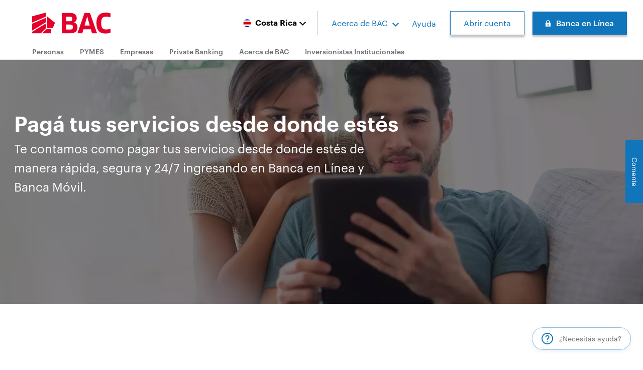

--- FILE ---
content_type: text/html; charset=UTF-8
request_url: https://www.baccredomatic.com/es-cr/personas/landing/tutoriales-pagos
body_size: 30041
content:

<!DOCTYPE html>
<html lang="es-cr" dir="ltr" prefix="og: https://ogp.me/ns#">
  <head>
    <meta charset="utf-8" />
<script src="/modules/custom/kameleoon/js/antiFlickering.js"></script>
<script type="text/javascript" src="//2di9ehsb1e.kameleoon.eu/engine.js" fetchpriority="high" async></script>
<script language="javascript" type="text/javascript" src="https://baccredomatic--tst2.custhelp.com/web-determinations/staticresource/interviews.js"></script>
<script type="text/javascript" src="https://resources.digital-cloud-west.medallia.com/wdcwest/2853/onsite/embed.js" async></script>
<script></script>
<link rel="dns-prefetch" href="//cdn.decibelinsight.net" />
<link rel="dns-prefetch" href="//collection.decibelinsight.net" />
<script type="text/javascript" src="https://archivos.baccredomatic.com/medallia/dxa/di_prod.js" async></script>
<style>/* @see https://github.com/aFarkas/lazysizes#broken-image-symbol */.js img.lazy:not([src]) { visibility: hidden; }/* @see https://github.com/aFarkas/lazysizes#automatically-setting-the-sizes-attribute */.js img.lazyloaded[auto=auto] { display: block; width: 100%; }</style>
<meta name="description" content="Aprendé cómo realizar todos tus pagos con tu teléfono por medio de Banca Móvil. Integración Compass epark | Pago de Servicios y Municipalidades" />
<meta name="abstract" content="Aprendé cómo realizar todos tus pagos con tu teléfono por medio de Banca Móvil. Integración Compass epark | Pago de Servicios y Municipalidades" />
<meta name="keywords" content="Pago de servicios, Pagos BAC" />
<link rel="canonical" href="https://www.baccredomatic.com/es-cr/personas/landing/tutoriales-pagos" />
<link rel="image_src" href="https://www.baccredomatic.com/themes/custom/bac_theme/images/preview_red.png" />
<meta name="rights" content="BAC International Bank, Inc." />
<meta property="og:site_name" content="BAC" />
<meta property="og:type" content="blocks_landing_page" />
<meta property="og:url" content="https://www.baccredomatic.com/es-cr/personas/landing/tutoriales-pagos" />
<meta property="og:title" content="Tutoriales Pagos" />
<meta property="og:description" content="Aprendé cómo realizar todos tus pagos con tu teléfono por medio de Banca Móvil. Integración Compass epark | Pago de Servicios y Municipalidades" />
<meta property="og:image" content="https://www.baccredomatic.com/themes/custom/bac_theme/images/preview_red.png" />
<meta property="og:video" content="" />
<meta property="og:image:width" content="500" />
<meta property="og:image:height" content="500" />
<meta property="og:image:alt" content="BAC International Bank, Inc." />
<meta name="twitter:image" content="https://www.baccredomatic.com/themes/custom/bac_theme/images/preview_red.png" />
<meta name="twitter:image:alt" content="BAC International Bank, Inc." />
<meta name="Generator" content="Drupal 10 (https://www.drupal.org)" />
<meta name="MobileOptimized" content="width" />
<meta name="HandheldFriendly" content="true" />
<meta name="viewport" content="width=device-width, initial-scale=1.0" />
<link rel="icon" href="/themes/custom/bac_theme/favicon.ico" type="image/vnd.microsoft.icon" />
<link rel="alternate" hreflang="es-cr" href="https://www.baccredomatic.com/es-cr/personas/landing/tutoriales-pagos" />
<script>window.a2a_config=window.a2a_config||{};a2a_config.callbacks=[];a2a_config.overlays=[];a2a_config.templates={};</script>

    <title>Tutoriales Pagos | BAC</title>
    <link rel="stylesheet" media="all" href="/sites/default/files/css/css_IiqA4phGb7vH0ZWezuOLGd_c6knucO1NzNLsBTMWjRw.css?delta=0&amp;language=es-cr&amp;theme=bac_theme&amp;include=[base64]" />
<link rel="stylesheet" media="all" href="/sites/default/files/css/css_FBcu3QDjkJ83ENalGcoWgtEeQtaz3_dHGgfbhze3h6s.css?delta=1&amp;language=es-cr&amp;theme=bac_theme&amp;include=[base64]" />
<link rel="stylesheet" media="all" href="/sites/default/files/css/css_OkYIY0zElzFGMYmJKCodH_Jge5yokprI7bzYgr7nVwI.css?delta=2&amp;language=es-cr&amp;theme=bac_theme&amp;include=[base64]" />

    <script type="application/json" data-drupal-selector="drupal-settings-json">{"path":{"baseUrl":"\/","pathPrefix":"es-cr\/","currentPath":"node\/194656","currentPathIsAdmin":false,"isFront":false,"currentLanguage":"es-cr"},"pluralDelimiter":"\u0003","suppressDeprecationErrors":true,"gtag":{"tagId":"","consentMode":false,"otherIds":[],"events":[],"additionalConfigInfo":[]},"ajaxPageState":{"libraries":"[base64]","theme":"bac_theme","theme_token":null},"ajaxTrustedUrl":[],"gtm":{"tagId":null,"settings":{"data_layer":"dataLayer","include_classes":false,"allowlist_classes":"","blocklist_classes":"","include_environment":false,"environment_id":"","environment_token":""},"tagIds":["GTM-M9RNPC3"]},"external_link_popup":{"whitelist":"sucursalelectronica.com\r\nbaccredomatic.com\r\nyomeuno.com\r\nmipromo.com\r\nviajesbaccredomatic.com\r\nbancamovilbaccredomatic.page.link\r\nbac-holding.com\r\ntalento360.csod.com\r\nagentevirtual.baccredomatic.com:40457\r\nbac.gt\r\nbac.net\r\nmiviaje.cr\r\nfinanzaspositivas.com","width":"85%","popups":[{"id":"default","name":"Default","status":true,"weight":10,"close":true,"title":"Est\u00e1s saliendo de nuestro sitio","body":"\u003Cp\u003EEst\u00e1s abandonando el sitio de baccredomatic.com hacia un sitio externo \u00bfEst\u00e1s de acuerdo en querer realizar esta acci\u00f3n?\u003C\/p\u003E\n","labelyes":"De acuerdo","labelno":"Cancelar","domains":"*","target":"_self"}]},"lazy":{"lazysizes":{"lazyClass":"lazy","loadedClass":"lazyloaded","loadingClass":"lazyloading","preloadClass":"lazypreload","errorClass":"lazyerror","autosizesClass":"auto","srcAttr":"src","srcsetAttr":"srcset","sizesAttr":"auto","minSize":40,"customMedia":null,"init":false,"expFactor":1.5,"hFac":0.40000000000000002,"loadMode":1,"loadHidden":false,"ricTimeout":0,"throttleDelay":100,"plugins":[]},"placeholderSrc":"","preferNative":true,"minified":true,"libraryPath":"\/libraries\/lazysizes"},"categories":{"funcionales":{"name":"Funcionales","category_description":{"value":"\u003Cp\u003ESon aquellas cookies que requiere nuestro sitio para funcionar correctamente.\u003C\/p\u003E","format":"basic_html"},"category_cookielist":"","category_behavior":"forced","category_GTM_event_name":""},"analitica":{"name":"Anal\u00edtica","category_description":{"value":"\u003Cp\u003ESe utilizan para optimizar nuestros servicios y darte una mejor experiencia de navegaci\u00f3n.\u003C\/p\u003E","format":"basic_html"},"category_cookielist":"_ce.clock_data, _ce.clock_event, _ce.irv, _ce.s, cebs, cebsp_, _ga, _gat, _gat_gtag_UA, _gcl_au, _gcl_aw, _gid, IDE, ar_debug","category_behavior":"opt-out","category_GTM_event_name":"cookie_consent_analytics"},"mercadeo":{"name":"Mercadeo","category_description":{"value":"\u003Cp\u003ESe utilizan para optimizar nuestras campa\u00f1as y as\u00ed ofrecerte nuestra mejor oferta de productos y servicios.\u003C\/p\u003E","format":"basic_html"},"category_cookielist":"bacid, bacid_source, AnalyticsSyncHistory, UserMatchHistory, bcookie, li_sugr, lidc, _ttp, _tt_enable_cookie, tt_sessionId, tt_pixel_session_index, tt_appInfo","category_behavior":"opt-out","category_GTM_event_name":"cookie_consent_marketing"}},"language":"cr","show_signature":1,"segment":"personas","showLoginBlock":false,"csp":{"nonce":"cuczW2m73SvYy79jEL_fSw"},"user":{"uid":0,"permissionsHash":"e1a80ba1f2ebc9966ee793ff41688fba8e4f01f65f0b922ebf9ccdaed0b0d30b"}}</script>
<script src="/core/misc/drupalSettingsLoader.js?v=10.5.5"></script>
<script src="/modules/contrib/google_tag/js/gtag.js?t6be45"></script>
<script src="/modules/contrib/google_tag/js/gtm.js?t6be45"></script>

  
                              <script>!function(e){var n="https://s.go-mpulse.net/boomerang/";if("False"=="True")e.BOOMR_config=e.BOOMR_config||{},e.BOOMR_config.PageParams=e.BOOMR_config.PageParams||{},e.BOOMR_config.PageParams.pci=!0,n="https://s2.go-mpulse.net/boomerang/";if(window.BOOMR_API_key="D83NH-HJDKW-M5E7D-SU2F5-LXKS4",function(){function e(){if(!o){var e=document.createElement("script");e.id="boomr-scr-as",e.src=window.BOOMR.url,e.async=!0,i.parentNode.appendChild(e),o=!0}}function t(e){o=!0;var n,t,a,r,d=document,O=window;if(window.BOOMR.snippetMethod=e?"if":"i",t=function(e,n){var t=d.createElement("script");t.id=n||"boomr-if-as",t.src=window.BOOMR.url,BOOMR_lstart=(new Date).getTime(),e=e||d.body,e.appendChild(t)},!window.addEventListener&&window.attachEvent&&navigator.userAgent.match(/MSIE [67]\./))return window.BOOMR.snippetMethod="s",void t(i.parentNode,"boomr-async");a=document.createElement("IFRAME"),a.src="about:blank",a.title="",a.role="presentation",a.loading="eager",r=(a.frameElement||a).style,r.width=0,r.height=0,r.border=0,r.display="none",i.parentNode.appendChild(a);try{O=a.contentWindow,d=O.document.open()}catch(_){n=document.domain,a.src="javascript:var d=document.open();d.domain='"+n+"';void(0);",O=a.contentWindow,d=O.document.open()}if(n)d._boomrl=function(){this.domain=n,t()},d.write("<bo"+"dy onload='document._boomrl();'>");else if(O._boomrl=function(){t()},O.addEventListener)O.addEventListener("load",O._boomrl,!1);else if(O.attachEvent)O.attachEvent("onload",O._boomrl);d.close()}function a(e){window.BOOMR_onload=e&&e.timeStamp||(new Date).getTime()}if(!window.BOOMR||!window.BOOMR.version&&!window.BOOMR.snippetExecuted){window.BOOMR=window.BOOMR||{},window.BOOMR.snippetStart=(new Date).getTime(),window.BOOMR.snippetExecuted=!0,window.BOOMR.snippetVersion=12,window.BOOMR.url=n+"D83NH-HJDKW-M5E7D-SU2F5-LXKS4";var i=document.currentScript||document.getElementsByTagName("script")[0],o=!1,r=document.createElement("link");if(r.relList&&"function"==typeof r.relList.supports&&r.relList.supports("preload")&&"as"in r)window.BOOMR.snippetMethod="p",r.href=window.BOOMR.url,r.rel="preload",r.as="script",r.addEventListener("load",e),r.addEventListener("error",function(){t(!0)}),setTimeout(function(){if(!o)t(!0)},3e3),BOOMR_lstart=(new Date).getTime(),i.parentNode.appendChild(r);else t(!1);if(window.addEventListener)window.addEventListener("load",a,!1);else if(window.attachEvent)window.attachEvent("onload",a)}}(),"".length>0)if(e&&"performance"in e&&e.performance&&"function"==typeof e.performance.setResourceTimingBufferSize)e.performance.setResourceTimingBufferSize();!function(){if(BOOMR=e.BOOMR||{},BOOMR.plugins=BOOMR.plugins||{},!BOOMR.plugins.AK){var n=""=="true"?1:0,t="",a="clqgwu3aa7koo2lmyunq-f-c66e6f135-clientnsv4-s.akamaihd.net",i="false"=="true"?2:1,o={"ak.v":"39","ak.cp":"445008","ak.ai":parseInt("495587",10),"ak.ol":"0","ak.cr":8,"ak.ipv":4,"ak.proto":"http/1.1","ak.rid":"1c46cbe8","ak.r":51105,"ak.a2":n,"ak.m":"ksd","ak.n":"essl","ak.bpcip":"18.224.107.0","ak.cport":37936,"ak.gh":"23.209.83.86","ak.quicv":"","ak.tlsv":"tls1.3","ak.0rtt":"","ak.0rtt.ed":"","ak.csrc":"-","ak.acc":"bbr","ak.t":"1768736027","ak.ak":"hOBiQwZUYzCg5VSAfCLimQ==aly//IELFOaGaNiVTC2f7fOJqmVpAnizdDt7qOEQgaMiolMWJ7ZCBubH4Vdc2+/VLMY/fyO5mb2BRDHAe3B7BZmp9n9+6AJEjSEFyqiEhWgDc0AGHfigA+za1neYkdRDovY48t4X22OyhJ4gMoqFSU5SnNz38vYW+49igBvOSiCMkYngFvcrRHro8JHp/cGp+DPEg+XxqBHZgbtBge78YhYr0FLsDVZbxKxjau/RGqurga39CFNsv3tSsJp+aE/RbRuTPQF8Hbhs6GS6yy0OFtLcb6+RJJcJrh6X9pjHAJ4lCunZdImN4PBgGuRn07cOY9RPqqAZ/xtpN2MYL1y/q3q5WKeSIWc1iRW0rUhdolQsuASb5VFEdBuhbYx4P0rqghLGY/+17NbPe+tSiYKeBybdLgg8KMXM3Xo3bJQbuTU=","ak.pv":"20","ak.dpoabenc":"","ak.tf":i};if(""!==t)o["ak.ruds"]=t;var r={i:!1,av:function(n){var t="http.initiator";if(n&&(!n[t]||"spa_hard"===n[t]))o["ak.feo"]=void 0!==e.aFeoApplied?1:0,BOOMR.addVar(o)},rv:function(){var e=["ak.bpcip","ak.cport","ak.cr","ak.csrc","ak.gh","ak.ipv","ak.m","ak.n","ak.ol","ak.proto","ak.quicv","ak.tlsv","ak.0rtt","ak.0rtt.ed","ak.r","ak.acc","ak.t","ak.tf"];BOOMR.removeVar(e)}};BOOMR.plugins.AK={akVars:o,akDNSPreFetchDomain:a,init:function(){if(!r.i){var e=BOOMR.subscribe;e("before_beacon",r.av,null,null),e("onbeacon",r.rv,null,null),r.i=!0}return this},is_complete:function(){return!0}}}}()}(window);</script></head>
  <body class="path-node page-node-type-blocks-landing-page cr">
    <button
      type="button"
      class="visually-hidden focusable skip-link"
      onclick="KAMPYLE_ONSITE_SDK.showForm(34100);"
    >
      Encuesta sobre tu experiencia en el sitio web. Presione enter para participar
    </button>
    <a href="#main-content" class="visually-hidden focusable skip-link">
      Skip to main content
    </a>
    <noscript><iframe src="https://www.googletagmanager.com/ns.html?id=GTM-M9RNPC3"
                  height="0" width="0" style="display:none;visibility:hidden"></iframe></noscript>

      <div class="dialog-off-canvas-main-canvas" data-off-canvas-main-canvas>
    



<div  class="layout-container">
                          



<header  class="header">
  <div  class="header__main">
                  
        

<div  id="block-sitebranding" class="logo__branding">
      <a
   class="logo-link"
    href="/"
  title=""
>
                              

    <img
     class="logo__image logo__image--desktop"
            src="/themes/custom/bac_theme/images/bac_logo.svg"
          alt="Logo"
          />
          

    <img
     class="logo__image logo__image--mobile"
            src="/themes/custom/bac_theme/images/logo-small.svg"
          alt="Logo"
          />
              </a>
  </div>
<div class="language-switcher-dropdown">
  <div class="dropdown-menu">
          <button type="button" name="laguage-switcher-btn" class="header-laguage-switcher-btn header-laguage-switcher-btn--es-cr">
        <span class="button-switcher-flag">
          <img src="/themes/custom/bac_theme/images/flags/cr.svg" alt="Bandera Costa Rica">
        </span>
        <span class="button-switcher-name">
          Costa Rica
        </span>
        <span class="button-switcher-id">
          CR
        </span>
      </button>
        <ul aria-hidden="true"  class="links"><li hreflang="es-gt" data-drupal-link-system-path="&lt;front&gt;" class="es-gt">
                  <a  class="language-link" href=/es-gt>
                    <span class="item-flag">
              <img src="/themes/custom/bac_theme/images/flags/gt.svg" alt="Bandera Guatemala">
            </span>
          <p class="language-link">Guatemala</p>
                  </a>
              </li><li hreflang="es-hn" data-drupal-link-system-path="&lt;front&gt;" class="es-hn">
                  <a  class="language-link" href=/es-hn>
                    <span class="item-flag">
              <img src="/themes/custom/bac_theme/images/flags/hn.svg" alt="Bandera Honduras">
            </span>
          <p class="language-link">Honduras</p>
                  </a>
              </li><li hreflang="es-sv" data-drupal-link-system-path="&lt;front&gt;" class="es-sv">
                  <a  class="language-link" href=/es-sv>
                    <span class="item-flag">
              <img src="/themes/custom/bac_theme/images/flags/sv.svg" alt="Bandera El Salvador">
            </span>
          <p class="language-link">El Salvador</p>
                  </a>
              </li><li hreflang="es-ni" data-drupal-link-system-path="&lt;front&gt;" class="es-ni">
                  <a  class="language-link" href=/es-ni>
                    <span class="item-flag">
              <img src="/themes/custom/bac_theme/images/flags/ni.svg" alt="Bandera Nicaragua">
            </span>
          <p class="language-link">Nicaragua</p>
                  </a>
              </li><li hreflang="es-cr" data-drupal-link-system-path="&lt;front&gt;" class="es-cr">
                  <a  class="language-link" href=/es-cr/personas/landing/tutoriales-pagos>
                    <span class="item-flag">
              <img src="/themes/custom/bac_theme/images/flags/cr.svg" alt="Bandera Costa Rica">
            </span>
          <p class="language-link">Costa Rica</p>
                  </a>
              </li><li hreflang="es-pa" data-drupal-link-system-path="&lt;front&gt;" class="es-pa">
                  <a  class="language-link" href=/es-pa>
                    <span class="item-flag">
              <img src="/themes/custom/bac_theme/images/flags/pa.svg" alt="Bandera Panamá">
            </span>
          <p class="language-link">Panamá</p>
                  </a>
              </li><li hreflang="es-bs" data-drupal-link-system-path="&lt;front&gt;" class="es-bs">
                  <a  class="language-link" href=/es-bs>
                    <span class="item-flag">
              <img src="/themes/custom/bac_theme/images/flags/bs.svg" alt="Bandera Bahamas">
            </span>
          <p class="language-link">Bahamas</p>
                  </a>
              </li></ul>
  </div>
</div>


              <div  class="header__secondary-menu">
                  
<nav role="navigation" aria-labelledby="block-bac-theme-secondarymenucr-menu" id="block-bac-theme-secondarymenucr">
            
  <h2 class="visually-hidden" id="block-bac-theme-secondarymenucr-menu">Secondary menu, CR</h2>
  

        

  <ul class='secondary-menu'>
                      

  


      <li  data-region="header_secondary_menu" class="secondary-menu__item secondary-menu__item--custom_tooltips secondary-menu__item--with-sub" id="">
              <button class="secondary-menu__nolink ">Acerca de BAC</button>
                    
      <div class="dropdown-menu">
        <ul class="links">
                            <li>
                          <span class="icon">
                <img class='third-menu__arrow-icon' src=/sites/default/files/2025-06/Nosotros.svg>
              </span>
                        <a
   class="link"
    href="/es-cr/nuestra-empresa/nosotros"
  title=""
>
      Nuestra empresa
  </a>
          </li>
                            <li>
                          <span class="icon">
                <img class='third-menu__arrow-icon' src=/sites/default/files/2025-06/Comunicaci%C3%B3n.svg>
              </span>
                        <a
   class="link"
    href="/es-cr/nuestra-empresa/comunicacion"
  title=""
>
      Comunicación
  </a>
          </li>
                            <li>
                          <span class="icon">
                <img class='third-menu__arrow-icon' src=/sites/default/files/2025-06/Sostenibilidad.svg>
              </span>
                        <a
   class="link"
    href="/es-cr/nuestra-empresa/sostenibilidad"
  title=""
>
      Sostenibilidad
  </a>
          </li>
                            <li>
                          <span class="icon">
                <img class='third-menu__arrow-icon' src=/sites/default/files/2025-06/Nuestros%20informes.svg>
              </span>
                        <a
   class="link"
    href="/es-cr/nuestra-empresa/nuestros-informes"
  title=""
>
      Nuestros informes
  </a>
          </li>
                            <li>
                          <span class="icon">
                <img class='third-menu__arrow-icon' src=/sites/default/files/2025-06/Trabaje%20con%20nosotros.svg>
              </span>
                        <a
   class="link"
    href="/es-cr/nuestra-empresa/trabaje-con-nosotros"
  title=""
>
      Únase al equipo
  </a>
          </li>
                </ul>
      </div>
      
      </li>
                                    




      <li  class="secondary-menu__item secondary-menu__item--custom_tooltips" id="">
              <a
   class="secondary-menu__link secondary-menu__link--custom_tooltips  help"
    href="https://www.baccredomatic.com/es-cr/personas/canales-de-servicio"
  title=""
>
      Ayuda
  </a>
          </li>
                                                  




      <li  class="secondary-menu__item secondary-menu__item--custom_tooltips" id="">
              <a
   class="secondary-menu__link secondary-menu__link--custom_tooltips  button button--white"
    href="/es-cr/personas/cuentas/cuenta-digital"
  title=""
>
      Abrir cuenta
  </a>
          </li>
                                    




      <li  class="secondary-menu__item secondary-menu__item--custom_tooltips" id="">
              <button class="secondary-menu__nolink  button button--primary login">Banca en Línea</button>
                </li>
      </ul>

  </nav>
<div id="block-loginblock">
  
    
      <script src="https://archivos.baccredomatic.com/firma_digital/js/stapes.min.js"></script>
<script src="https://archivos.baccredomatic.com/firma_digital/js/BrowserUtils.js"></script>
<script src="https://archivos.baccredomatic.com/firma_digital/js/bacdesktop.js"></script>






<div class="login-form" id="landingLoginForm">
  <div class="login-form__heading">
    <h3 class="login-form__title">Banca en Línea</h3>
    <button type="button" class="login-form__close-button" aria-label="Ocultar Log in de sucursal electronica">
      Ocultar Log in de sucursal electronica
    </button>
  </div>
  <form
    accept-charset="UTF-8"
    action="https://www.sucursalelectronica.com/redir/redirect.go?country=CR"
    autocomplete="off"
    class="login-form__form"
    method="post"
    id="loginForm"
    name="loginForm">
        <h4 class="login-form__subtitle visually-hidden">Seleccione el método de ingreso:</h4>
    <div role="group" aria-labelledby="login-form__radios-title" class="login-form__methods visually-hidden">
      <div class="login-form__method">
        <input class="login-form__radio" id="bac-signature-password" type="radio" name="bac_signature" value="contrasena" checked="checked">
        <label class="login-form__radio-label login-form__label" for="bac-signature-password">Contraseña</label>
      </div>
      <div class="login-form__method">
        <input class="login-form__radio" id="bac-signature-digital" type="radio" name="bac_signature" value="firmadigital">
        <label class="login-form__radio-label login-form__label" for="bac-signature-digital">Firma digital</label>
      </div>
    </div>
    
        <div class="login-form__item">
      <label class="login-form__label--text login-form__label" for="product">
        Usuario
      </label>
      <input
        class="login-form__input--text login-form__input--user"
        id="product"
        maxlength="128"
        name="product"
        placeholder="Usuario"
        size="20"
        type="text">
    </div>
    
        <div class="login-form__item">
      <label class="login-form__label--text login-form__label login-form__label--password" for="pass">
        Contraseña
        <input class="login-form__input--text login-form__input--password" id="pass" maxlength="128" name="pass" placeholder="Contraseña" size="20" type="password">
      </label>
    </div>
    
    <div role="group" aria-labelledby="login-form__checkboxes-wrapper" class="login-form__radios-wrapper">
      <span id="login-form__checkboxes-wrapper" class="visually-hidden">Checkboxes para recordar usuario o usar token</span>
            <div class="login-form__item login-form__item--checkbox">
        <input class="login-form__input--checkbox" id="remember-me" name="remember_me" type="checkbox" value="1">
        <label class="login-checkbox-label login-form__label"for="remember-me">recordar usuario</label>
      </div>
                  <div class="login-form__item login-form__item--checkbox">
        <input
          class="login-form__input--checkbox login-form__input--checkbox-token"
          id="input-token"
          name="tokenPersistent"
          type="checkbox"
          value="on">
        <label class="login-checkbox-label login-form__label login-form__label--token" for="input-token">usar token</label>
      </div>
          </div>

        <div class="login-form__item login-form__item--token">
      <input
        class="login-form__input--text login-form__input--token visually-hidden"
        id="tokenInformation"
        maxlength="128"
        name="token"
        placeholder="Token"
        size="20"
        type="text"
        value="">
    </div>
    
    <div class="login-form__submit">
      <button
      class="login-form__button login-form__submit-btn"
      id="head-login-button"
      name="op"
      type="submit"
      value="ingresar">
        ingresar
      </button>
    </div>

        
        <div role="group" aria-labelledby="login-form__forgot-credentials-title" class="login-form__radios-wrapper login-form__forgot-password">
      <a id="login-form__forgot-credentials-title" class="login-form__help-block">¿No puede ingresar?</a>
    </div>

        <div role="group" aria-labelledby="login-form__create-user-title" class="login-form__radios-wrapper login-form__new-account">
      <span id="login-form__create-user-title">¿Primera vez que ingresa?</span>
      <a href="https://www.sucursalelectronica.com/ebac/module/createUser/showCreateNewUser.go?selectedCountry=CR">
        Crear usuario
      </a>
    </div>

        <input type="hidden" id="signatureDataHash" name="signatureDataHash">
  </form>
</div>


<section  class="help-block__background">
  <div  class="help-block">
    <span  class="help-block__close"></span>
    <span  class="help-block__icon"></span>
    <div  class="help-block__title">
      ¿No puede ingresar?
    </div>
    <div  class="help-block__subtitle">
      Elige una de las siguientes opciones
    </div>
    <div  class="help-block__item-list">
              <div  class="help-block__item">
          <span  class="help-block__item-icon help-block__item-icon--0"></span>
          <div  class="help-block__item-content">
            <div  class="help-block__item-title">
              Olvidé mi usuario
            </div>
            <div  class="help-block__item-description">
              Le ayudaremos a recuperar su usuario de manera rápida y segura para que pueda ingresar a su cuenta.
            </div>
            <div  class="help-block__item-action">
              



  <a
     class="button button--white button--arrow button--border-less"
        href="https://www.sucursalelectronica.com/ebac/module/userrecovery/showUserRecovery.go?selectedCountry=CR&amp;?=CRIG-INFO-SEC-000005-GL-AW-PR-00-000-00-00000/RECUPUSUARIO-WEB"
  >
          Recuperar usuario
      </a>
            </div>
          </div>
        </div>
              <div  class="help-block__item">
          <span  class="help-block__item-icon help-block__item-icon--1"></span>
          <div  class="help-block__item-content">
            <div  class="help-block__item-title">
              Mi usuario está bloqueado
            </div>
            <div  class="help-block__item-description">
              Al restablecer su contraseña se le desbloqueará su usuario automáticamente.
            </div>
            <div  class="help-block__item-action">
              



  <a
     class="button button--white button--arrow button--border-less"
        href=""
  >
          Desbloquear usuario
      </a>
            </div>
          </div>
        </div>
              <div  class="help-block__item">
          <span  class="help-block__item-icon help-block__item-icon--2"></span>
          <div  class="help-block__item-content">
            <div  class="help-block__item-title">
              Olvidé mi contraseña
            </div>
            <div  class="help-block__item-description">
              Le ayudaremos a recuperar su contraseña de manera rápida y segura para que pueda ingresar a su cuenta.
            </div>
            <div  class="help-block__item-action">
              



  <a
     class="button button--white button--arrow button--border-less"
        href=""
  >
          Recuperar contraseña
      </a>
            </div>
          </div>
        </div>
          </div>
  </div>
</section>

<section  class="password-recovery__background">
  <div  class="password-recovery">
    <span  class="password-recovery__close"></span>
    <span  class="password-recovery__icon"></span>
    <div  class="password-recovery__title">
      Recupere su contraseña desde Banca Móvil
    </div>
    <div  class="password-recovery__subtitle">
      Para mayor facilidad ahora podrá recuperar su contraseña desde Banca Móvil.
    </div>
    <div  class="password-recovery__card">
      <div  class="password-recovery__content">
        <div  class="password-recovery__card-title">
          Le recomendamos
        </div>
        <div  class="password-recovery__card-body">
          Escanear este código QR en pantalla para descargar o abrir Banca Móvil y realizar este proceso con éxito.
        </div>
      </div>
      <span  class="password-recovery__qr-code"></span>
    </div>
    <div  class="password-recovery__actions">
      



  <a
     class="button button--white"
        href="https://www.sucursalelectronica.com/ebac/module/passwordmanagement/showPasswordRecoveryRequirements.go?selectedCountry=CR"
  >
          Continuar aquí
      </a>
      



  <button  class="button" aria-label="button"
    >
          Entendido
      </button>
    </div>
  </div>
</section>

  </div>


              </div>
    <div  class="header__mobile-button">
      <button class='button button--arrow'>Menú</button>
    </div>
  </div>

  <div  class="header__menu-items">
                      <div>
    <nav role="navigation" aria-labelledby="block-bac-theme-segmentosdelmercadocostarica-menu" id="block-bac-theme-segmentosdelmercadocostarica">
            
  <h2 class="visually-hidden" id="block-bac-theme-segmentosdelmercadocostarica-menu">Segmentos del mercado, Costa Rica</h2>
  

        
<div  data-region="header_menu_items" class="first-menu">
  <ul  class="first-menu__item-list">
                              <li first-menu-segment="personas"  class="first-menu__item">
            <a href=/es-cr>Personas</a>
        </li>
                                    <li first-menu-segment="pymes"  class="first-menu__item">
            <a href=https://www.baccredomatic.com/es-cr/pymes>PYMES</a>
        </li>
                                    <li first-menu-segment="empresas"  class="first-menu__item">
            <a href=/es-cr/empresas>Empresas</a>
        </li>
                                    <li first-menu-segment="private-banking"  class="first-menu__item">
            <a href=https://www.baccredomatic.com/es-cr/private-banking>Private Banking</a>
        </li>
                                    <li first-menu-segment="acerca-de-bac"  class="first-menu__item">
            <a href=/es-cr/nuestra-empresa/sobre-nosotros>Acerca de BAC</a>
        </li>
                                    <li first-menu-segment="inversionistas-institucionales"  class="first-menu__item">
            <a href=https://www.baccredomatic.com/relacion-con-inversionistas>Inversionistas Institucionales</a>
        </li>
                                  </ul>
</div>

<div  class="second-menu">
                                          <ul first-menu-children="personas"  class="second-menu__item-list">
                          <li
                data-item='cuentas'
                 class="second-menu__item"
              >
                                  <button>Cuentas</button>
                                

<div data-menu-children="personas" data-product-child="cuentas" class="third-menu__mega-menu" aria-hidden="true">
  <span class="third-menu__close-button"></span>
  <div class="third-menu__content">
                                    <div  class="third-menu-column">
            <div class="column__title">
                              <span class="column__title-icon">
                  <img class="third-menu__arrow-icon" src="/sites/default/files/2025-05/icon.svg">
                </span>
                            <p>Ahorro</p>
            </div>
            <ul class="column__links-list">
                                                <li class="column__links-item"><a href="/es-cr/personas/cuentas/cuenta-digital">Cuenta Digital</a></li>
                                                                <li class="column__links-item"><a href="/es-cr/personas/cuentas/cuenta-digital">Cuenta BAC Ahorros</a></li>
                                                                <li class="column__links-item"><a href="/es-cr/personas/cuentas/cuenta-de-ahorro-bac-objetivo">Cuenta de Ahorro BAC Objetivo</a></li>
                                                                <li class="column__links-item"><a href="/es-cr/personas/cuentas/cuenta-digital">Segunda Cuenta BAC Ahorros</a></li>
                                                                        </ul>
                                                                                                                                                  <div class="column__action"><a href="/es-cr/personas/cuentas">Ver todas las cuentas</a></div>
                                    </div>
                                                  <div  class="third-menu-column">
            <div class="column__title">
                              <span class="column__title-icon">
                  <img class="third-menu__arrow-icon" src="/sites/default/files/2025-05/bank.svg">
                </span>
                            <p>Corriente</p>
            </div>
            <ul class="column__links-list">
                                                <li class="column__links-item"><a href="/es-cr/personas/cuentas?categoria=corriente&amp;nombre=cuenta-total-bac&amp;id=165871">Cuenta Total BAC</a></li>
                                                                        </ul>
                                                                    <div class="column__action"><a href="/es-cr/personas/cuentas">Ver todas las cuentas</a></div>
                                    </div>
                                                  <div  class="third-menu-column">
            <div class="column__title">
                              <span class="column__title-icon">
                  <img class="third-menu__arrow-icon" src="/sites/default/files/2025-05/bank.svg">
                </span>
                            <p>Otras cuentas</p>
            </div>
            <ul class="column__links-list">
                                                <li class="column__links-item"><a href="/es-cr/personas/cuentas?categoria=todo&amp;nombre=cuenta-planilla&amp;id=165841">Planillas</a></li>
                                                                <li class="column__links-item"><a href="/es-cr/personas/cuentas?categoria=ahorros&amp;nombre=cuenta-ciudadano-de-oro&amp;id=228111">Ciudadano de Oro</a></li>
                                                                <li class="column__links-item"><a href="/es-cr/personas/cuentas?categoria=ahorros&amp;nombre=cuenta-de-ahorros-infantil&amp;id=165866">Infantil</a></li>
                                                                <li class="column__links-item"><a href="/es-cr/personas/cuentas?categoria=ahorros&amp;nombre=cuenta-de-ahorros-juvenil&amp;id=165861">Juvenil</a></li>
                                                                        </ul>
                                                                                                                                                  <div class="column__action"><a href="/es-cr/personas/cuentas">Ver todas las cuentas</a></div>
                                    </div>
                                <div class="third-menu-column column-sidebar">  
<div  class="sidebar-menu sidebar-menu--center">
  <div  class="sidebar-menu__icon">
            <img loading="lazy" class="no-image-style" src="/sites/default/files/2025-05/chat-globe.svg" width="100" height="100" alt="chat" />




    </div>
  <div  class="sidebar-menu__title">
      Queremos conocer tu opinión

  </div>
      <div  class="sidebar-menu__body">
        Dejanos tus comentarios para seguir mejorando

    </div>
    <div  class="sidebar-menu__items">
        
    </div>
  <div  class="sidebar-menu__video">
        
    </div>
      <div  class="sidebar-menu__link">
      



  <a
     class="button button--white"
        href=""
  >
          Compartir opinión
      </a>
    </div>
  </div>
</div>
            </div>
</div>
              </li>
                          <li
                data-item='tarjetas'
                 class="second-menu__item"
              >
                                  <button>Tarjetas</button>
                                

<div data-menu-children="personas" data-product-child="tarjetas" class="third-menu__mega-menu" aria-hidden="true">
  <span class="third-menu__close-button"></span>
  <div class="third-menu__content">
                                    <div  class="third-menu-column">
            <div class="column__title">
                              <span class="column__title-icon">
                  <img class="third-menu__arrow-icon" src="/sites/default/files/2025-05/tarjeta.svg">
                </span>
                            <p>Débito</p>
            </div>
            <ul class="column__links-list">
                                                <li class="column__links-item"><a href="/es-cr/personas/tarjetas/debito/tarjeta-de-debito-la-roja-mastercard-clasica/mastercard/clasica">La Roja Mastercard</a></li>
                                                                <li class="column__links-item"><a href="/es-cr/personas/tarjetas/debito/tarjeta-de-debito-la-roja-visa-clasica/visa/clasica">La Roja Visa</a></li>
                                                                <li class="column__links-item"><a href="/es-cr/personas/tarjetas/debito/tarjeta-de-debito-juvenil-visa/visa/clasica">Juvenil</a></li>
                                                                <li class="column__links-item"><a href="/es-cr/personas/tarjetas/debito/tarjeta-de-debito-ciudadano-de-oro/mastercard/debito">Ciudadano de Oro</a></li>
                                                                        </ul>
                                                                                                                                                  <div class="column__action"><a href="/es-cr/personas/tarjetas?category=12291">Ver todas las tarjetas</a></div>
                                    </div>
                                                  <div  class="third-menu-column">
            <div class="column__title">
                              <span class="column__title-icon">
                  <img class="third-menu__arrow-icon" src="/sites/default/files/2025-05/supermercado.svg">
                </span>
                            <p>Supermercados</p>
            </div>
            <ul class="column__links-list">
                                                <li class="column__links-item"><a href="/es-cr/personas/tarjetas?category=12306&amp;loyalty-plan=12981">Walmart</a></li>
                                                                <li class="column__links-item"><a href="/es-cr/personas/tarjetas/supermercados-y-clubes/tarjeta-pricesmart-visa/visa/clasica">PriceSmart</a></li>
                                                                <li class="column__links-item"><a href="/es-cr/personas/tarjetas?category=12306&amp;loyalty-plan=12991">Automercado</a></li>
                                                                        </ul>
                                                                                                                        <div class="column__action"><a href="/es-cr/personas/tarjetas?category=12306">Ver todas las tarjetas</a></div>
                                    </div>
                                                  <div  class="third-menu-column">
            <div class="column__title">
                              <span class="column__title-icon">
                  <img class="third-menu__arrow-icon" src="/sites/default/files/2025-05/avion.svg">
                </span>
                            <p>Viajes</p>
            </div>
            <ul class="column__links-list">
                                                <li class="column__links-item"><a href="/es-cr/personas/tarjetas?category=8651&amp;loyalty-plan=13026&amp;brand=all">Millas Plus</a></li>
                                                                <li class="column__links-item"><a href="/es-cr/personas/tarjetas?category=8651&amp;loyalty-plan=13021&amp;brand=all">Lifemiles</a></li>
                                                                <li class="column__links-item"><a href="/es-cr/personas/tarjetas?category=8651&amp;loyalty-plan=13036">AAdvantage</a></li>
                                                                <li class="column__links-item"><a href="/es-cr/personas/tarjetas?category=8651&amp;loyalty-plan=13031">ConnectMiles</a></li>
                                                                        </ul>
                                                                                                                                                  <div class="column__action"><a href="/es-cr/personas/tarjetas?category=8651">Ver todas las tarjetas</a></div>
                                    </div>
                                                  <div  class="third-menu-column">
            <div class="column__title">
                              <span class="column__title-icon">
                  <img class="third-menu__arrow-icon" src="/sites/default/files/2025-05/estrella.svg">
                </span>
                            <p>Estilo de vida</p>
            </div>
            <ul class="column__links-list">
                                                <li class="column__links-item"><a href="/es-cr/personas/tarjetas?loyalty-plan=13781">CashBack</a></li>
                                                                <li class="column__links-item"><a href="https://www.baccredomatic.com/es-cr/personas/tarjetas?loyalty-plan=22181">Economía</a></li>
                                                                <li class="column__links-item"><a href="/es-cr/personas/tarjetas/destacadas/blue-american-expressr/american-express/blue">Cashback Blue</a></li>
                                                                <li class="column__links-item"><a href="/es-cr/personas/tarjetas?category=8696&amp;loyalty-plan=all&amp;brand=all&amp;benefit=12321">Gane Premios</a></li>
                                                                        </ul>
                                                                                                                                                  <div class="column__action"><a href="https://www.baccredomatic.com/es-cr/personas/tarjetas?category=8696">Ver todas las tarjetas</a></div>
                                    </div>
                                <div class="third-menu-column column-sidebar">  
<div  class="sidebar-menu sidebar-menu--start">
  <div  class="sidebar-menu__icon">
        
    </div>
  <div  class="sidebar-menu__title">
      Esto te puede interesar

  </div>
      <div  class="sidebar-menu__body">
        Hemos encontrado estos productos para vos.

    </div>
    <div  class="sidebar-menu__items">
        
      <div>
              <div>
  <a href=https://www.baccredomatic.com/es-cr/personas/tarjetas/solicitud  class="sidebar-menu-item">
  <div  class="sidebar-menu-item__icon">
        
            <div><article>
  
      
            <div>  <img loading="lazy" width="500" height="720" src="/sites/default/files/2025-05/tarjeta.svg" alt="tarjeta" />

</div>
      
  </article>
</div>
      
    </div>
  <div  class="sidebar-menu-item__content">
          <div  class="sidebar-menu-item__title">
        
            <div>Solicitá tu tarjeta en línea</div>
      
      </div>
              <div  class="sidebar-menu-item__body">
        
            <div><p>Completá el formulario desde casa en minutos</p>
</div>
      
      </div>
      </div>
  <span  class="sidebar-menu-item__arrow"></span>
  </a>
</div>
              <div>
  <a href=https://www.baccredomatic.com/es-cr/personas/tarjetas/amex  class="sidebar-menu-item">
  <div  class="sidebar-menu-item__icon">
        
            <div><article>
  
      
            <div>  <img loading="lazy" src="/sites/default/files/styles/vertical_image_500x720/public/2025-11/logo_amex_circular.png.webp?itok=gxVTHJUj" width="500" height="720" alt="logo_amex" />


</div>
      
  </article>
</div>
      
    </div>
  <div  class="sidebar-menu-item__content">
          <div  class="sidebar-menu-item__title">
        
            <div>Tarjetas American Express</div>
      
      </div>
              <div  class="sidebar-menu-item__body">
        
            <div><p>Encontrá la tarjeta ideal para vos</p>
</div>
      
      </div>
      </div>
  <span  class="sidebar-menu-item__arrow"></span>
  </a>
</div>
              <div>
  <a href=/es-cr/personas/tarjetas/tarjeta-de-credito-adicional/solicitud  class="sidebar-menu-item">
  <div  class="sidebar-menu-item__icon">
        
            <div><article>
  
      
            <div>  <img loading="lazy" width="500" height="720" src="/sites/default/files/2025-05/card-plus.svg" alt="card-plus" />

</div>
      
  </article>
</div>
      
    </div>
  <div  class="sidebar-menu-item__content">
          <div  class="sidebar-menu-item__title">
        
            <div>Tarjeta Adicionales</div>
      
      </div>
              <div  class="sidebar-menu-item__body">
        
            <div><p>Solicitá una tarjeta adicional para un familiar o amigo y compartí beneficios.</p>
</div>
      
      </div>
      </div>
  <span  class="sidebar-menu-item__arrow"></span>
  </a>
</div>
          </div>
  
    </div>
  <div  class="sidebar-menu__video">
        
    </div>
  </div>
</div>
            </div>
</div>
              </li>
                          <li
                data-item='préstamos'
                 class="second-menu__item"
              >
                                  <button>Préstamos</button>
                                

<div data-menu-children="personas" data-product-child="préstamos" class="third-menu__mega-menu" aria-hidden="true">
  <span class="third-menu__close-button"></span>
  <div class="third-menu__content">
                                    <div  class="third-menu-column">
            <div class="column__title">
                              <span class="column__title-icon">
                  <img class="third-menu__arrow-icon" src="/sites/default/files/2025-05/prestamos.svg">
                </span>
                            <p>Personal</p>
            </div>
            <ul class="column__links-list">
                                                <li class="column__links-item"><a href="/es-cr/personas/prestamos/personales">Préstamo Personal</a></li>
                                                                <li class="column__links-item"><a href="https://www.baccredomatic.com/es-cr/personas/prestamos?categoria=personales&amp;nombre=traslado-de-saldo-a-cuotas-fijas&amp;id=165916">Traslado de saldo a cuotas fijas</a></li>
                                                                <li class="column__links-item"><a href="https://www.baccredomatic.com/es-cr/personas/landing/bac-te-cubre">BAC Te Cubre</a></li>
                                                                        </ul>
                                                                                                                        <div class="column__action"><a href="https://www.baccredomatic.com/es-cr/personas/prestamos?categoria=personales">Ver todos</a></div>
                                    </div>
                                                  <div  class="third-menu-column">
            <div class="column__title">
                              <span class="column__title-icon">
                  <img class="third-menu__arrow-icon" src="/sites/default/files/2025-05/carro.svg">
                </span>
                            <p>Vehículos</p>
            </div>
            <ul class="column__links-list">
                                                <li class="column__links-item"><a href="https://www.baccredomatic.com/es-cr/personas/prestamos/vehiculos/prendario">Auto Nuevo, seminuevo o usado</a></li>
                                                                <li class="column__links-item"><a href="https://www.baccredomatic.com/es-cr/personas/prestamos/vehiculos/electricos">Auto eléctrico o híbrido</a></li>
                                                                <li class="column__links-item"><a href="https://www.baccredomatic.com/es-cr/personas/prestamos/vehiculos/leasing">Leasing</a></li>
                                                                <li class="column__links-item"><a href="https://www.baccredomatic.com/es-cr/personas/prestamos/vehiculos/adjudicados">Bienes BAC</a></li>
                                                                        </ul>
                                                                                                                                                  <div class="column__action"><a href="/es-cr/personas/prestamos/vehiculos">Ver todos</a></div>
                                    </div>
                                                  <div  class="third-menu-column">
            <div class="column__title">
                              <span class="column__title-icon">
                  <img class="third-menu__arrow-icon" src="/sites/default/files/2025-05/casa.svg">
                </span>
                            <p>Vivienda</p>
            </div>
            <ul class="column__links-list">
                                                <li class="column__links-item"><a href="/es-cr/personas/prestamos/hipotecarios">Hipotecario BAC</a></li>
                                                                <li class="column__links-item"><a href="https://www.baccredomatic.com/es-cr/personas/proyectos-inmobiliarios">Proyectos inmobiliarios</a></li>
                                                                        </ul>
                                                                                              <div class="column__action"><a href="https://www.baccredomatic.com/es-cr/personas/credito-hipotecario">Ver todos</a></div>
                                    </div>
                                <div class="third-menu-column column-sidebar">  
<div  class="sidebar-menu sidebar-menu--start">
  <div  class="sidebar-menu__icon">
        
    </div>
  <div  class="sidebar-menu__title">
      Esto te puede interesar

  </div>
      <div  class="sidebar-menu__body">
        Hemos encontrado estos productos para vos.

    </div>
    <div  class="sidebar-menu__items">
        
      <div>
              <div>
  <a href=https://www.baccredomatic.com/es-cr/personas/viviendas-adjudicadas  class="sidebar-menu-item">
  <div  class="sidebar-menu-item__icon">
        
            <div><article>
  
      
            <div>  <img loading="lazy" width="500" height="720" src="/sites/default/files/2025-06/real-state-edificio.svg" alt="real-state-edificio" />

</div>
      
  </article>
</div>
      
    </div>
  <div  class="sidebar-menu-item__content">
          <div  class="sidebar-menu-item__title">
        
            <div>Catálogo de propiedades</div>
      
      </div>
              <div  class="sidebar-menu-item__body">
        
            <div><p>Oportunidades únicas en bienes adjudicados y proyectos inmobiliarios.</p>
</div>
      
      </div>
      </div>
  <span  class="sidebar-menu-item__arrow"></span>
  </a>
</div>
              <div>
  <a href=https://www.baccredomatic.com/es-cr/personas/catalogo-de-vehiculos  class="sidebar-menu-item">
  <div  class="sidebar-menu-item__icon">
        
            <div><article>
  
      
            <div>  <img loading="lazy" width="500" height="720" src="/sites/default/files/2025-05/carro.svg" alt="carro" />

</div>
      
  </article>
</div>
      
    </div>
  <div  class="sidebar-menu-item__content">
          <div  class="sidebar-menu-item__title">
        
            <div>Catálogo de vehículos</div>
      
      </div>
              <div  class="sidebar-menu-item__body">
        
            <div><p>Te ofrecemos tasas competitivas y rápidos tiempos de respuesta.</p>
</div>
      
      </div>
      </div>
  <span  class="sidebar-menu-item__arrow"></span>
  </a>
</div>
              <div>
  <a href=https://www.baccredomatic.com/es-cr/personas/prestamos?categoria=liberaci%C3%B3n-de-gravamen&amp;nombre=liberaci%C3%B3n-de-gravamen&amp;id=165891  class="sidebar-menu-item">
  <div  class="sidebar-menu-item__icon">
        
            <div><article>
  
      
            <div>  <img loading="lazy" width="500" height="720" src="/sites/default/files/2025-05/estrella.svg" alt="estrella" />

</div>
      
  </article>
</div>
      
    </div>
  <div  class="sidebar-menu-item__content">
          <div  class="sidebar-menu-item__title">
        
            <div>Liberación de prenda o hipoteca</div>
      
      </div>
              <div  class="sidebar-menu-item__body">
        
            <div><p>Gestionamos la liberación de gravámenes e hipotecas ante el Registro Nacional, fácil y seguro.</p>
</div>
      
      </div>
      </div>
  <span  class="sidebar-menu-item__arrow"></span>
  </a>
</div>
          </div>
  
    </div>
  <div  class="sidebar-menu__video">
        
    </div>
  </div>
</div>
            </div>
</div>
              </li>
                          <li
                data-item='más-productos-y-servicios'
                 class="second-menu__item"
              >
                                  <button>Más productos y servicios</button>
                                

<div data-menu-children="personas" data-product-child="más-productos-y-servicios" class="third-menu__mega-menu" aria-hidden="true">
  <span class="third-menu__close-button"></span>
  <div class="third-menu__content">
                                    <div  class="third-menu-column">
            <div class="column__title">
                              <span class="column__title-icon">
                  <img class="third-menu__arrow-icon" src="/sites/default/files/2025-05/seguridad.svg">
                </span>
                            <p>Seguros y asistencias</p>
            </div>
            <ul class="column__links-list">
                                                <li class="column__links-item"><a href="/es-cr/personas/seguros?categoria=financiero">Seguros Financieros</a></li>
                                                                <li class="column__links-item"><a href="/es-cr/personas/landing/seguro-viajero-bac">Seguros de viajes</a></li>
                                                                <li class="column__links-item"><a href="/es-cr/personas/seguros?categoria=salud">Seguros de salud</a></li>
                                                                <li class="column__links-item"><a href="/es-cr/personas/seguros?categoria=vida">Seguros de vida</a></li>
                                                                        </ul>
                                                                                                                                                  <div class="column__action"><a href="/es-cr/personas/seguros?categoria=todo">Ver todos</a></div>
                                    </div>
                                                  <div  class="third-menu-column">
            <div class="column__title">
                              <span class="column__title-icon">
                  <img class="third-menu__arrow-icon" src="/sites/default/files/2025-05/inversiones.svg">
                </span>
                            <p>Inversiones</p>
            </div>
            <ul class="column__links-list">
                                                <li class="column__links-item"><a href="/es-cr/personas/inversiones?categoria=fondos-de-inversi%C3%B3n">Fondos de inversión</a></li>
                                                                <li class="column__links-item"><a href="/es-cr/personas/inversiones?categoria=puesto-de-bolsa">Puesto de bolsa</a></li>
                                                                <li class="column__links-item"><a href="https://www.baccredomatic.com/es-cr/personas/landing/certificado-de-deposito-plazo">Certificado de depósito a plazo</a></li>
                                                                <li class="column__links-item"><a href="/es-cr/personas/inversiones?categoria=fideicomiso">Fideicomiso</a></li>
                                          </ul>
                                                                                                                              </div>
                                                  <div  class="third-menu-column">
            <div class="column__title">
                              <span class="column__title-icon">
                  <img class="third-menu__arrow-icon" src="/sites/default/files/2025-05/pension.svg">
                </span>
                            <p>Pensiones</p>
            </div>
            <ul class="column__links-list">
                                                <li class="column__links-item"><a href="/es-cr/personas/pensiones/pension-obligatoria">FCL y ROP</a></li>
                                                                <li class="column__links-item"><a href="/es-cr/personas/pensiones/pension-complementaria-voluntaria">Pensión Voluntaria</a></li>
                                                                        </ul>
                                                                                              <div class="column__action"><a href="/es-cr/personas/pensiones">Ver todo</a></div>
                                    </div>
                                                  <div  class="third-menu-column">
            <div class="column__title">
                              <span class="column__title-icon">
                  <img class="third-menu__arrow-icon" src="/sites/default/files/2025-05/corazon.svg">
                </span>
                            <p>Servicios BAC</p>
            </div>
            <ul class="column__links-list">
                                                <li class="column__links-item"><a href="/es-cr/personas/landing/rapibac">Rapibac</a></li>
                                                                <li class="column__links-item"><a href="/es-cr/ubicaciones">Ubicaciones</a></li>
                                                                <li class="column__links-item"><a href="/es-cr/personas/landing/cobros">Cobros</a></li>
                                                                <li class="column__links-item"><a href="/es-cr/seguridad">Seguridad</a></li>
                                          </ul>
                                                                                                                              </div>
                                <div class="third-menu-column column-sidebar">  
<div  class="sidebar-menu sidebar-menu--start">
  <div  class="sidebar-menu__icon">
        
    </div>
  <div  class="sidebar-menu__title">
      Esto te puede interesar

  </div>
      <div  class="sidebar-menu__body">
        Hemos encontrado estos productos para vos.

    </div>
    <div  class="sidebar-menu__items">
        
      <div>
              <div>
  <a href=https://www.miviaje.cr/es-cr  class="sidebar-menu-item">
  <div  class="sidebar-menu-item__icon">
        
            <div><article>
  
      
            <div>  <img loading="lazy" width="500" height="720" src="/sites/default/files/2025-05/avion.svg" alt="avion" />

</div>
      
  </article>
</div>
      
    </div>
  <div  class="sidebar-menu-item__content">
          <div  class="sidebar-menu-item__title">
        
            <div>Mi Viaje</div>
      
      </div>
              <div  class="sidebar-menu-item__body">
        
            <div><p>Conocé Mi Viaje y sacale el máximo provecho a tus vacaciones.</p>
</div>
      
      </div>
      </div>
  <span  class="sidebar-menu-item__arrow"></span>
  </a>
</div>
              <div>
  <a href=/es-cr/pymes/landing/compass  class="sidebar-menu-item">
  <div  class="sidebar-menu-item__icon">
        
            <div><article>
  
      
            <div>  <img loading="lazy" width="500" height="720" src="/sites/default/files/2025-05/carro.svg" alt="carro" />

</div>
      
  </article>
</div>
      
    </div>
  <div  class="sidebar-menu-item__content">
          <div  class="sidebar-menu-item__title">
        
            <div>Compass</div>
      
      </div>
              <div  class="sidebar-menu-item__body">
        
            <div><p>¡Conocé cómo funciona y aprovechalo al máximo!</p>
</div>
      
      </div>
      </div>
  <span  class="sidebar-menu-item__arrow"></span>
  </a>
</div>
              <div>
  <a href=/es-cr/personas/landing/mujeres-bac  class="sidebar-menu-item">
  <div  class="sidebar-menu-item__icon">
        
            <div><article>
  
      
            <div>  <img loading="lazy" width="500" height="720" src="/sites/default/files/2025-05/estrella.svg" alt="estrella" />

</div>
      
  </article>
</div>
      
    </div>
  <div  class="sidebar-menu-item__content">
          <div  class="sidebar-menu-item__title">
        
            <div>Mujeres BAC</div>
      
      </div>
              <div  class="sidebar-menu-item__body">
        
            <div><p>Descubrí nuestro programa para promover una sociedad más próspera e inclusiva.</p>
</div>
      
      </div>
      </div>
  <span  class="sidebar-menu-item__arrow"></span>
  </a>
</div>
          </div>
  
    </div>
  <div  class="sidebar-menu__video">
        
    </div>
  </div>
</div>
            </div>
</div>
              </li>
                          <li
                data-item='banca-en-línea-y-móvil'
                 class="second-menu__item"
              >
                                  <a href=https://www.baccredomatic.com/es-cr/personas/banca-en-linea-y-banca-movil>Banca en línea y móvil</a>
                                

<div data-menu-children="personas" data-product-child="banca-en-línea-y-móvil" class="third-menu__mega-menu" aria-hidden="true">
  <span class="third-menu__close-button"></span>
  <div class="third-menu__content">
      </div>
</div>
              </li>
                          <li
                data-item='beneficios'
                 class="second-menu__item"
              >
                                  <button>Beneficios</button>
                                

<div data-menu-children="personas" data-product-child="beneficios" class="third-menu__mega-menu" aria-hidden="true">
  <span class="third-menu__close-button"></span>
  <div class="third-menu__content">
                                    <div  class="third-menu-column">
            <div class="column__title">
                              <span class="column__title-icon">
                  <img class="third-menu__arrow-icon" src="/sites/default/files/2025-05/porcentaje.svg">
                </span>
                            <p>Beneficios BAC</p>
            </div>
            <ul class="column__links-list">
                                                <li class="column__links-item"><a href="https://mipromo.com/cr">mipromo</a></li>
                                                                <li class="column__links-item"><a href="/es-cr/personas/entretenimiento-bac">Entretenimiento</a></li>
                                                                <li class="column__links-item"><a href="/es-cr/personas/landing/bac-te-cubre">BAC te cubre</a></li>
                                                                        </ul>
                                                                                                                        <div class="column__action"><a href="/es-cr/personas/landing/beneficios">Ver todo</a></div>
                                    </div>
                                                  <div  class="third-menu-column">
            <div class="column__title">
                              <span class="column__title-icon">
                  <img class="third-menu__arrow-icon" src="/sites/default/files/2025-05/tarjeta.svg">
                </span>
                            <p>Tarjetas</p>
            </div>
            <ul class="column__links-list">
                                                <li class="column__links-item"><a href="https://www.baccredomatic.com/es-cr/personas/tasa-cero">Tasa Cero</a></li>
                                                                <li class="column__links-item"><a href="/es-cr/personas/landing/minicuotas">Minicuotas</a></li>
                                                                <li class="column__links-item"><a href="/es-cr/personas/landing/salas-vip">Salas VIP</a></li>
                                                                <li class="column__links-item"><a href="https://www.baccredomatic.com/es-cr/personas/tarjetas/amex?category=8646">AMEX</a></li>
                                                                        </ul>
                                                                                                                                                  <div class="column__action"><a href="/es-cr/personas/landing/beneficios">Ver todo</a></div>
                                    </div>
                                                  <div  class="third-menu-column">
            <div class="column__title">
                              <span class="column__title-icon">
                  <img class="third-menu__arrow-icon" src="/sites/default/files/2025-06/sombrero-graduacion.svg">
                </span>
                            <p>Educación financiera</p>
            </div>
            <ul class="column__links-list">
                                                <li class="column__links-item"><a href="https://finanzaspositivas.com/cursos/regional/como-ahorrar-en-casa">¿Cómo ahorrar en casa?</a></li>
                                                                <li class="column__links-item"><a href="https://finanzaspositivas.com/colecciones/el-uso-correcto-de-mi-tarjeta-de-credito">Uso correcto de mi tarjeta de crédito</a></li>
                                                                <li class="column__links-item"><a href="https://finanzaspositivas.com/cursos/regional/etapas-de-la-vida-financiera">Etapas de la vida financiera</a></li>
                                                                        </ul>
                                                                                                                        <div class="column__action"><a href="https://finanzaspositivas.com/costa-rica">Ver todos</a></div>
                                    </div>
                                <div class="third-menu-column column-sidebar">  
<div  class="sidebar-menu sidebar-menu--start">
  <div  class="sidebar-menu__icon">
        
    </div>
  <div  class="sidebar-menu__title">
      Esto te puede interesar

  </div>
      <div  class="sidebar-menu__body">
        Hemos encontrado estos productos para vos.

    </div>
    <div  class="sidebar-menu__items">
        
      <div>
              <div>
  <a href=https://www.miviaje.cr/es-cr  class="sidebar-menu-item">
  <div  class="sidebar-menu-item__icon">
        
            <div><article>
  
      
            <div>  <img loading="lazy" width="500" height="720" src="/sites/default/files/2025-05/avion.svg" alt="avion" />

</div>
      
  </article>
</div>
      
    </div>
  <div  class="sidebar-menu-item__content">
          <div  class="sidebar-menu-item__title">
        
            <div>Mi Viaje</div>
      
      </div>
              <div  class="sidebar-menu-item__body">
        
            <div><p>Disfrutá tus vacaciones usando solo las millas de tu tarjeta</p>
</div>
      
      </div>
      </div>
  <span  class="sidebar-menu-item__arrow"></span>
  </a>
</div>
              <div>
  <a href=https://www.eticket.cr/home.aspx  class="sidebar-menu-item">
  <div  class="sidebar-menu-item__icon">
        
            <div><article>
  
      
            <div>  <img loading="lazy" src="/sites/default/files/styles/vertical_image_500x720/public/2024-03/gt_logo_comercio_eticket_puntos_bac_050324.png.webp?itok=r0zUpBve" width="500" height="720" alt="eticket" />


</div>
      
  </article>
</div>
      
    </div>
  <div  class="sidebar-menu-item__content">
          <div  class="sidebar-menu-item__title">
        
            <div>Eticket</div>
      
      </div>
              <div  class="sidebar-menu-item__body">
        
            <div><p>Todos los conciertos y eventos que tenemos para vos</p>
</div>
      
      </div>
      </div>
  <span  class="sidebar-menu-item__arrow"></span>
  </a>
</div>
              <div>
  <div  class="sidebar-menu-item">
  <div  class="sidebar-menu-item__icon">
        
            <div><article>
  
      
            <div>  <img loading="lazy" width="500" height="720" src="/sites/default/files/2025-05/chat-globe.svg" alt="chat" />

</div>
      
  </article>
</div>
      
    </div>
  <div  class="sidebar-menu-item__content">
          <div  class="sidebar-menu-item__title">
        
            <div>Queremos conocer tu opinión</div>
      
      </div>
              <div  class="sidebar-menu-item__body">
        
            <div><p>Dejanos tus comentarios para seguir mejorando</p>
</div>
      
      </div>
      </div>
  </div>
</div>
          </div>
  
    </div>
  <div  class="sidebar-menu__video">
        
    </div>
  </div>
</div>
            </div>
</div>
              </li>
                      </ul>
                                                            <ul first-menu-children="pymes"  class="second-menu__item-list">
                          <li
                data-item='productos'
                 class="second-menu__item"
              >
                                  <button>Productos</button>
                                

<div data-menu-children="pymes" data-product-child="productos" class="third-menu__mega-menu" aria-hidden="true">
  <span class="third-menu__close-button"></span>
  <div class="third-menu__content">
                                    <div  class="third-menu-column">
            <div class="column__title">
                              <span class="column__title-icon">
                  <img class="third-menu__arrow-icon" src="/sites/default/files/2025-05/tarjeta.svg">
                </span>
                            <p>Tarjetas</p>
            </div>
            <ul class="column__links-list">
                                                <li class="column__links-item"><a href="/es-cr/pymes/tarjetas?nombre=tarjeta-lifemiles-empresarial&amp;id=257486">Lifemiles Empresarial</a></li>
                                                                <li class="column__links-item"><a href="https://www.baccredomatic.com/es-cr/pymes/tarjetas?nombre=tarjeta-business-gold-american-express%C2%AE-&amp;id=162131">Business Gold American Express®</a></li>
                                                                <li class="column__links-item"><a href="https://www.baccredomatic.com/es-cr/pymes/tarjetas?nombre=tarjeta-business-mastercard&amp;id=162141">Business Mastercard</a></li>
                                                                <li class="column__links-item"><a href="https://www.baccredomatic.com/es-cr/pymes/tarjetas?nombre=tarjeta-banca-para-el-desarrollo-%28sbd%29&amp;id=162146">Banca para el Desarrollo (SBD)</a></li>
                                                                        </ul>
                                                                                                                                                  <div class="column__action"><a href="https://www.baccredomatic.com/es-cr/pymes/tarjetas">Ver todas las tarjetas</a></div>
                                    </div>
                                                  <div  class="third-menu-column">
            <div class="column__title">
                              <span class="column__title-icon">
                  <img class="third-menu__arrow-icon" src="/sites/default/files/2025-05/bank.svg">
                </span>
                            <p>Cuentas</p>
            </div>
            <ul class="column__links-list">
                                                <li class="column__links-item"><a href="https://www.baccredomatic.com/es-cr/pymes/cuentas?categoria=cuentas-corrientes&amp;nombre=cuenta-corriente-acceso-bac&amp;id=150191">Corriente Acceso BAC</a></li>
                                                                <li class="column__links-item"><a href="https://www.baccredomatic.com/es-cr/pymes/cuentas?categoria=cuentas-corrientes&amp;nombre=cuenta-inversion-empresarial&amp;id=150201"> Inversión Empresarial</a></li>
                                                                <li class="column__links-item"><a href="https://www.baccredomatic.com/es-cr/pymes/cuentas?categoria=cuentas-de-ahorro-e-inversion&amp;nombre=cuenta-de-inversion-pymes&amp;id=151256">Inversión Pyme</a></li>
                                                                <li class="column__links-item"><a href="https://www.baccredomatic.com/es-cr/pymes/cuentas?categoria=cuentas-de-ahorro-e-inversion&amp;nombre=cuenta-total-juridica&amp;id=151261">Total Jurídica</a></li>
                                                                        </ul>
                                                                                                                                                  <div class="column__action"><a href="https://www.baccredomatic.com/es-cr/pymes/cuentas?categoria=todo">Ver todas las cuentas</a></div>
                                    </div>
                                                  <div  class="third-menu-column">
            <div class="column__title">
                              <span class="column__title-icon">
                  <img class="third-menu__arrow-icon" src="/sites/default/files/2025-05/seguridad.svg">
                </span>
                            <p>Seguros</p>
            </div>
            <ul class="column__links-list">
                                                <li class="column__links-item"><a href="https://www.baccredomatic.com/es-cr/pymes/seguros?categoria=seguros&amp;nombre=seguro-contra-fraudes-digitales-empresarial&amp;id=213666">Contra fraude digital empresarial</a></li>
                                                                <li class="column__links-item"><a href="https://www.baccredomatic.com/es-cr/pymes/seguros?categoria=seguros&amp;nombre=incendio-comercial&amp;id=158961">Contra Incendio Comercial</a></li>
                                                                <li class="column__links-item"><a href="https://www.baccredomatic.com/es-cr/pymes/seguros?categoria=seguros&amp;nombre=seguro-agricola&amp;id=158966">Seguro agrícola</a></li>
                                                                <li class="column__links-item"><a href="https://www.baccredomatic.com/es-cr/pymes/seguros?categoria=seguros&amp;nombre=seguro-de-vida&amp;id=168076">Seguro de vida</a></li>
                                                                        </ul>
                                                                                                                                                  <div class="column__action"><a href="https://www.baccredomatic.com/es-cr/pymes/seguros?categoria=todo">Ver todos los seguros</a></div>
                                    </div>
                                <div class="third-menu-column column-sidebar">  
<div  class="sidebar-menu sidebar-menu--center">
  <div  class="sidebar-menu__icon">
            <img loading="lazy" class="no-image-style" src="/sites/default/files/2025-05/chat-globe.svg" width="100" height="100" alt="chat" />




    </div>
  <div  class="sidebar-menu__title">
      Queremos conocer tu opinión

  </div>
      <div  class="sidebar-menu__body">
        Déjanos tus comentarios para seguir mejorando

    </div>
    <div  class="sidebar-menu__items">
        
    </div>
  <div  class="sidebar-menu__video">
        
    </div>
      <div  class="sidebar-menu__link">
      



  <a
     class="button button--white"
        href=""
  >
          Compartir opinión
      </a>
    </div>
  </div>
</div>
            </div>
</div>
              </li>
                          <li
                data-item='medios-de-pago'
                 class="second-menu__item"
              >
                                  <button>Medios de pago</button>
                                

<div data-menu-children="pymes" data-product-child="medios-de-pago" class="third-menu__mega-menu" aria-hidden="true">
  <span class="third-menu__close-button"></span>
  <div class="third-menu__content">
                                    <div  class="third-menu-column">
            <div class="column__title">
                              <span class="column__title-icon">
                  <img class="third-menu__arrow-icon" src="/sites/default/files/2025-06/real-state-edificio.svg">
                </span>
                            <p>Puntos de venta</p>
            </div>
            <ul class="column__links-list">
                                                <li class="column__links-item"><a href="https://www.baccredomatic.com/es-cr/pymes/soluciones-y-herramientas?categoria=sistema-integrado-de-punto-de-venta&amp;nombre=punto-de-venta&amp;id=150891">Punto de Venta</a></li>
                                                                <li class="column__links-item"><a href="https://www.baccredomatic.com/es-cr/pymes/soluciones-y-herramientas?categoria=medios-de-pago&amp;nombre=mipos&amp;id=154156">MiPOS</a></li>
                                                                <li class="column__links-item"><a href="https://www.baccredomatic.com/es-cr/pymes/soluciones-y-herramientas?categoria=medios-de-pago&amp;nombre=datafono-pos&amp;id=154151">Datáfono-POS</a></li>
                                                                <li class="column__links-item"><a href="https://www.baccredomatic.com/es-cr/pymes/soluciones-y-herramientas?categoria=medios-de-pago&amp;nombre=fullpay&amp;id=150896">FullPay</a></li>
                                                                        </ul>
                                                                                                                                                  <div class="column__action"><a href="https://www.baccredomatic.com/es-cr/pymes/soluciones-y-herramientas?categoria=todo">Ver todo</a></div>
                                    </div>
                                                  <div  class="third-menu-column">
            <div class="column__title">
                              <span class="column__title-icon">
                  <img class="third-menu__arrow-icon" src="/sites/default/files/2025-06/sinpe-tel.svg">
                </span>
                            <p>Ventas digitales</p>
            </div>
            <ul class="column__links-list">
                                                <li class="column__links-item"><a href="/es-cr/pymes/compra-click">Compra Click</a></li>
                                                                <li class="column__links-item"><a href="https://www.baccredomatic.com/es-cr/pymes/soluciones-y-herramientas?categoria=ventas-digitales&amp;nombre=e-commerce&amp;id=150856">E-Commerce</a></li>
                                                                <li class="column__links-item"><a href="https://www.baccredomatic.com/es-cr/pymes/soluciones-y-herramientas?categoria=herramientas-para-ventas&amp;nombre=mipromo&amp;id=150921">mipromo</a></li>
                                                                <li class="column__links-item"><a href="/es-cr/pymes/landing/pyme-store">Pyme Store</a></li>
                                                                        </ul>
                                                                                                                                                  <div class="column__action"><a href="https://www.baccredomatic.com/es-cr/pymes/soluciones-y-herramientas?categoria=todo">Ver todo</a></div>
                                    </div>
                                                  <div  class="third-menu-column">
            <div class="column__title">
                              <span class="column__title-icon">
                  <img class="third-menu__arrow-icon" src="/sites/default/files/2025-06/herramienta-pay-less.svg">
                </span>
                            <p>Herramientas de ventas</p>
            </div>
            <ul class="column__links-list">
                                                <li class="column__links-item"><a href="https://www.baccredomatic.com/es-cr/pymes/soluciones-y-herramientas?categoria=herramientas-para-ventas&amp;nombre=tasa-cero&amp;id=150911">Tasa Cero</a></li>
                                                                <li class="column__links-item"><a href="https://www.baccredomatic.com/es-cr/pymes/soluciones-y-herramientas?categoria=herramientas-para-ventas&amp;nombre=mini-cuotas&amp;id=150916">Minicuotas</a></li>
                                                                <li class="column__links-item"><a href="https://www.baccredomatic.com/es-cr/pymes/soluciones-y-herramientas?categoria=herramientas-para-ventas&amp;nombre=canje-de-millas&amp;id=150961">Canje de millas</a></li>
                                                                <li class="column__links-item"><a href="https://www.baccredomatic.com/es-cr/pymes/soluciones-y-herramientas?categoria=herramientas-para-ventas&amp;nombre=membership-rewards&amp;id=150966">Membership Rewards</a></li>
                                                                        </ul>
                                                                                                                                                  <div class="column__action"><a href="https://www.baccredomatic.com/es-cr/pymes/soluciones-y-herramientas?categoria=todo">Ver todo</a></div>
                                    </div>
                                <div class="third-menu-column column-sidebar">  
<div  class="sidebar-menu sidebar-menu--start">
  <div  class="sidebar-menu__icon">
        
    </div>
  <div  class="sidebar-menu__title">
    
  </div>
    <div  class="sidebar-menu__items">
        
      <div>
              <div>
  <a href=https://www.baccredomatic.com/es-cr/pymes/rapibac  class="sidebar-menu-item">
  <div  class="sidebar-menu-item__icon">
        
            <div><article>
  
      
            <div>  <img loading="lazy" width="500" height="720" src="/sites/default/files/2025-06/dinero-rapido.svg" alt="dinero-rapido" />

</div>
      
  </article>
</div>
      
    </div>
  <div  class="sidebar-menu-item__content">
          <div  class="sidebar-menu-item__title">
        
            <div>Rapibac</div>
      
      </div>
              <div  class="sidebar-menu-item__body">
        
            <div><p>Genera tráfico de clientes a tu negocio</p>
</div>
      
      </div>
      </div>
  <span  class="sidebar-menu-item__arrow"></span>
  </a>
</div>
              <div>
  <a href=https://www.baccredomatic.com/es-cr/pymes/soluciones-y-herramientas?categoria=medios-de-pago&amp;nombre=afiliese&amp;id=162126  class="sidebar-menu-item">
  <div  class="sidebar-menu-item__icon">
        
            <div><article>
  
      
            <div>  <img loading="lazy" width="500" height="720" src="/sites/default/files/2025-06/documento-plus.svg" alt="documento-plus" />

</div>
      
  </article>
</div>
      
    </div>
  <div  class="sidebar-menu-item__content">
          <div  class="sidebar-menu-item__title">
        
            <div>Afilia tu negocio</div>
      
      </div>
              <div  class="sidebar-menu-item__body">
        
            <div><p>Encuentra los requisitos para afiliar tu comercio</p>
</div>
      
      </div>
      </div>
  <span  class="sidebar-menu-item__arrow"></span>
  </a>
</div>
          </div>
  
    </div>
  <div  class="sidebar-menu__video">
        
    </div>
  </div>
</div>
            </div>
</div>
              </li>
                          <li
                data-item='financiamiento'
                 class="second-menu__item"
              >
                                  <button>Financiamiento</button>
                                

<div data-menu-children="pymes" data-product-child="financiamiento" class="third-menu__mega-menu" aria-hidden="true">
  <span class="third-menu__close-button"></span>
  <div class="third-menu__content">
                                    <div  class="third-menu-column">
            <div class="column__title">
                              <span class="column__title-icon">
                  <img class="third-menu__arrow-icon" src="/sites/default/files/2025-06/dinero-rapido.svg">
                </span>
                            <p>Créditos a corto plazo</p>
            </div>
            <ul class="column__links-list">
                                                <li class="column__links-item"><a href="https://www.baccredomatic.com/es-cr/pymes/financiamiento?categoria=capital-de-trabajo&amp;nombre=linea-revolutiva&amp;id=156766">Línea revolutiva</a></li>
                                                                <li class="column__links-item"><a href="https://www.baccredomatic.com/es-cr/pymes/financiamiento?categoria=creditos-comerciales&amp;nombre=creditos-pre-aprobados&amp;id=156741">Créditos pre-aprobados</a></li>
                                                                        </ul>
                                                                                              <div class="column__action"><a href="https://www.baccredomatic.com/es-cr/pymes/financiamiento?categoria=todo">Ver todo</a></div>
                                    </div>
                                                  <div  class="third-menu-column">
            <div class="column__title">
                              <span class="column__title-icon">
                  <img class="third-menu__arrow-icon" src="/sites/default/files/2025-06/bolsa-dinero.svg">
                </span>
                            <p>Créditos a largo plazo</p>
            </div>
            <ul class="column__links-list">
                                                <li class="column__links-item"><a href="https://www.baccredomatic.com/es-cr/pymes/financiamiento?categoria=creditos-banca-para-el-desarrollo-%28sbd%29&amp;nombre=banca-para-el-desarrollo&amp;id=156786">Banca para el Desarrollo</a></li>
                                                                <li class="column__links-item"><a href="https://www.baccredomatic.com/es-cr/pymes/financiamiento?categoria=creditos-comerciales&amp;nombre=leasing&amp;id=156706">Leasing</a></li>
                                                                <li class="column__links-item"><a href="https://www.baccredomatic.com/es-cr/pymes/financiamiento?categoria=creditos-comerciales&amp;nombre=credito-especifico-de-pymes&amp;id=156711">Crédito específico de Pyme</a></li>
                                                                <li class="column__links-item"><a href="https://www.baccredomatic.com/es-cr/pymes/financiamiento?categoria=creditos-comerciales&amp;nombre=credito-con-garantia-fideicomiso&amp;id=218201">Crédito con garantía fideicomiso</a></li>
                                                                        </ul>
                                                                                                                                                  <div class="column__action"><a href="https://www.baccredomatic.com/es-cr/pymes/financiamiento?categoria=todo">Ver todo</a></div>
                                    </div>
                    </div>
</div>
              </li>
                          <li
                data-item='pagos-y-transferencias'
                 class="second-menu__item"
              >
                                  <button>Pagos y transferencias</button>
                                

<div data-menu-children="pymes" data-product-child="pagos-y-transferencias" class="third-menu__mega-menu" aria-hidden="true">
  <span class="third-menu__close-button"></span>
  <div class="third-menu__content">
                                    <div  class="third-menu-column">
            <div class="column__title">
                              <span class="column__title-icon">
                  <img class="third-menu__arrow-icon" src="/sites/default/files/2025-06/switch-flechas-horizontal.svg">
                </span>
                            <p>Transferencias</p>
            </div>
            <ul class="column__links-list">
                                                <li class="column__links-item"><a href="https://www.baccredomatic.com/es-cr/pymes/soluciones-y-herramientas?categoria=pagos-y-transacciones&amp;nombre=transferencias-internacionales&amp;id=151001">Internacionales</a></li>
                                                                <li class="column__links-item"><a href="https://www.baccredomatic.com/es-cr/pymes/soluciones-y-herramientas?categoria=pagos-y-transacciones&amp;nombre=transferencias-bac-locales&amp;id=151021">Locales</a></li>
                                                                <li class="column__links-item"><a href="https://www.baccredomatic.com/es-cr/pymes/soluciones-y-herramientas?categoria=pagos-y-transacciones&amp;nombre=cheque-electronico&amp;id=150996">Cheque Electrónico</a></li>
                                                                <li class="column__links-item"><a href="https://www.baccredomatic.com/es-cr/pymes/soluciones-y-herramientas?categoria=pagos-y-transacciones&amp;nombre=ameritr%40nsfer&amp;id=151006">Ameritr@nsfer</a></li>
                                                                        </ul>
                                                                                                                                                  <div class="column__action"><a href="https://www.baccredomatic.com/es-cr/pymes/soluciones-y-herramientas?categoria=pagos-y-transacciones">Ver todo</a></div>
                                    </div>
                                                  <div  class="third-menu-column">
            <div class="column__title">
                              <span class="column__title-icon">
                  <img class="third-menu__arrow-icon" src="/sites/default/files/2025-06/paquete-dinero.svg">
                </span>
                            <p>Pagos</p>
            </div>
            <ul class="column__links-list">
                                                <li class="column__links-item"><a href="https://www.baccredomatic.com/es-cr/pymes/soluciones-y-herramientas?categoria=pagos-y-transacciones&amp;nombre=pago-de-planillas-&amp;id=150981">Planillas</a></li>
                                                                <li class="column__links-item"><a href="https://www.baccredomatic.com/es-cr/pymes/soluciones-y-herramientas?categoria=pagos-y-transacciones&amp;nombre=pago-proveedores&amp;id=150986">Proveedores</a></li>
                                                                <li class="column__links-item"><a href="https://www.baccredomatic.com/es-cr/pymes/soluciones-y-herramientas?categoria=pagos-y-transacciones&amp;nombre=gestion-de-cobro-y-pago-con-amex-business-link&amp;id=178266">Amex Business Link</a></li>
                                                                        </ul>
                                                                                                                        <div class="column__action"><a href="https://www.baccredomatic.com/es-cr/pymes/soluciones-y-herramientas?categoria=pagos-y-transacciones">Ver todo</a></div>
                                    </div>
                    </div>
</div>
              </li>
                          <li
                data-item='servicios'
                 class="second-menu__item"
              >
                                  <button>Servicios</button>
                                

<div data-menu-children="pymes" data-product-child="servicios" class="third-menu__mega-menu" aria-hidden="true">
  <span class="third-menu__close-button"></span>
  <div class="third-menu__content">
                                    <div  class="third-menu-column">
            <div class="column__title">
                              <span class="column__title-icon">
                  <img class="third-menu__arrow-icon" src="/sites/default/files/2025-06/check-circulo.svg">
                </span>
                            <p>Servicios</p>
            </div>
            <ul class="column__links-list">
                                                <li class="column__links-item"><a href="https://www.baccredomatic.com/es-cr/pymes/financiamiento?categoria=capital-de-trabajo&amp;nombre=certificados-de-deposito-a-plazo&amp;id=151286">Certificados de depósito a plazo</a></li>
                                                                <li class="column__links-item"><a href="/es-cr/pymes/rapibac">Rapibac</a></li>
                                                                <li class="column__links-item"><a href="https://www.baccredomatic.com/es-cr/pymes/financiamiento?categoria=capital-de-trabajo&amp;nombre=garantias-de-cumplimento-y-garantias-stand-by&amp;id=151236">Garantías de cumplimento y garantías Stand By</a></li>
                                                                <li class="column__links-item"><a href="https://www.baccredomatic.com/es-cr/pymes/financiamiento?categoria=creditos-comerciales&amp;nombre=cartas-de-credito&amp;id=156726">Cartas de crédito</a></li>
                                                                        </ul>
                                                                                                                                                  <div class="column__action"><a href="https://www.baccredomatic.com/es-cr/pymes/financiamiento?categoria=todo">Ver todo</a></div>
                                    </div>
                                                  <div  class="third-menu-column">
            <div class="column__title">
                              <span class="column__title-icon">
                  <img class="third-menu__arrow-icon" src="/sites/default/files/2025-07/Negocio%20en%20linea.svg">
                </span>
                            <p>Mi negocio en línea</p>
            </div>
            <ul class="column__links-list">
                                                <li class="column__links-item"><a href="https://www.baccredomatic.com/es-cr/pymes/mi-negocio-en-linea/comercios-afiliados">Comercios afiliados</a></li>
                                                                <li class="column__links-item"><a href="https://www.baccredomatic.com/es-cr/pymes/mi-negocio-en-linea/creditos-pymes-y-leasing">Créditos y leasing</a></li>
                                                                <li class="column__links-item"><a href="https://www.baccredomatic.com/es-cr/pymes/mi-negocio-en-linea/servicios-bancarios">Servicios bancarios</a></li>
                                                                        </ul>
                                                                                                                        <div class="column__action"><a href="https://www.baccredomatic.com/es-cr/pymes/mi-negocio-en-linea">Ver más</a></div>
                                    </div>
                    </div>
</div>
              </li>
                          <li
                data-item='beneficios'
                 class="second-menu__item"
              >
                                  <button>Beneficios</button>
                                

<div data-menu-children="pymes" data-product-child="beneficios" class="third-menu__mega-menu" aria-hidden="true">
  <span class="third-menu__close-button"></span>
  <div class="third-menu__content">
                                    <div  class="third-menu-column">
            <div class="column__title">
                              <span class="column__title-icon">
                  <img class="third-menu__arrow-icon" src="/sites/default/files/2025-05/porcentaje.svg">
                </span>
                            <p>Beneficios BAC</p>
            </div>
            <ul class="column__links-list">
                                                <li class="column__links-item"><a href="https://www.baccredomatic.com/es-cr/pymes/seguros?categoria=asistencias">Asistencias</a></li>
                                                                <li class="column__links-item"><a href="https://www.baccredomatic.com/es-cr/pymes/landing/desarrollo-empresarial">Desarrollo Empresarial</a></li>
                                                                <li class="column__links-item"><a href="https://www.baccredomatic.com/es-cr/pymes/bac-impulsa">BAC Impulsa</a></li>
                                          </ul>
                                                                                                    </div>
                                                  <div  class="third-menu-column">
            <div class="column__title">
                              <span class="column__title-icon">
                  <img class="third-menu__arrow-icon" src="/sites/default/files/2025-06/sombrero-graduacion.svg">
                </span>
                            <p>Capacitaciones</p>
            </div>
            <ul class="column__links-list">
                                                <li class="column__links-item"><a href="https://www.baccredomatic.com/es-cr/pymes/landing/tutoriales">Tutoriales y guías</a></li>
                                          </ul>
                                                </div>
                                                  <div  class="third-menu-column">
            <div class="column__title">
                              <span class="column__title-icon">
                  <img class="third-menu__arrow-icon" src="/sites/default/files/2025-05/inversiones.svg">
                </span>
                            <p>Finanzas Positivas</p>
            </div>
            <ul class="column__links-list">
                                                <li class="column__links-item"><a href="https://finanzaspositivas.com/empresas/gestion-empresarial/paso-1-manten-un-excelente-record-crediticio">Mantén un excelente récord crediticio</a></li>
                                                                <li class="column__links-item"><a href="https://finanzaspositivas.com/empresas/gestion-empresarial/paso-2-define-tu-necesidad-de-financiamiento">Define tu necesidad de financiamiento</a></li>
                                                                <li class="column__links-item"><a href="https://finanzaspositivas.com/empresas/gestion-empresarial/paso-3-identifica-el-tipo-de-credito-basado-en-tu-necesidad">Identifica el tipo de crédito</a></li>
                                                                        </ul>
                                                                                                                        <div class="column__action"><a href="https://finanzaspositivas.com/empresas">Ver todo</a></div>
                                    </div>
                                <div class="third-menu-column column-sidebar">  
<div  class="sidebar-menu sidebar-menu--center">
  <div  class="sidebar-menu__icon">
            <img loading="lazy" class="no-image-style" src="/sites/default/files/2025-05/chat-globe.svg" width="100" height="100" alt="chat" />




    </div>
  <div  class="sidebar-menu__title">
      Queremos conocer tu opinión

  </div>
      <div  class="sidebar-menu__body">
        Déjanos tus comentarios para seguir mejorando

    </div>
    <div  class="sidebar-menu__items">
        
    </div>
  <div  class="sidebar-menu__video">
        
    </div>
      <div  class="sidebar-menu__link">
      



  <a
     class="button button--white"
        href=""
  >
          Compartir opinión
      </a>
    </div>
  </div>
</div>
            </div>
</div>
              </li>
                      </ul>
                                                            <ul first-menu-children="empresas"  class="second-menu__item-list">
                          <li
                data-item='productos'
                 class="second-menu__item"
              >
                                  <button>Productos</button>
                                

<div data-menu-children="empresas" data-product-child="productos" class="third-menu__mega-menu" aria-hidden="true">
  <span class="third-menu__close-button"></span>
  <div class="third-menu__content">
                                    <div  class="third-menu-column">
            <div class="column__title">
                              <span class="column__title-icon">
                  <img class="third-menu__arrow-icon" src="/sites/default/files/2025-05/bank.svg">
                </span>
                            <p>Cuentas</p>
            </div>
            <ul class="column__links-list">
                                                <li class="column__links-item"><a href="https://www.baccredomatic.com/es-cr/empresas/cuentas?categoria=monetarias&amp;nombre=cuentas-corrientes-para-empresas-costa-rica&amp;id=113506">Cuentas corrientes para empresas</a></li>
                                                                <li class="column__links-item"><a href="https://www.baccredomatic.com/es-cr/empresas/cuentas?categoria=ahorro-e-inversion&amp;nombre=objetivos-empresariales-bac&amp;id=155841">Objetivos empresariales BAC</a></li>
                                                                <li class="column__links-item"><a href="https://www.baccredomatic.com/es-cr/empresas/cuentas?categoria=ahorro-e-inversion&amp;nombre=apertura-de-cuenta-bancaria-empresarial&amp;id=185926">Apertura de cuenta bancaria empresarial</a></li>
                                          </ul>
                                                                                                    </div>
                                                  <div  class="third-menu-column">
            <div class="column__title">
                              <span class="column__title-icon">
                  <img class="third-menu__arrow-icon" src="/sites/default/files/2025-05/inversiones.svg">
                </span>
                            <p>Inversiones</p>
            </div>
            <ul class="column__links-list">
                                                <li class="column__links-item"><a href="https://www.baccredomatic.com/es-cr/empresas/cuentas?categoria=ahorro-e-inversion&amp;nombre=cuentas-de-ahorro-e-inversion-empresariales-costa-rica&amp;id=113511">Cuentas de ahorro e inversión empresariales</a></li>
                                                                <li class="column__links-item"><a href="https://www.baccredomatic.com/es-cr/empresas/cuentas?categoria=certificados-de-deposito-a-plazo&amp;nombre=certificados-de-deposito-a-plazo-para-empresas&amp;id=113516">Certificados de depósito a plazo</a></li>
                                          </ul>
                                                                          </div>
                                                  <div  class="third-menu-column">
            <div class="column__title">
                              <span class="column__title-icon">
                  <img class="third-menu__arrow-icon" src="/sites/default/files/2025-05/tarjeta.svg">
                </span>
                            <p>Tarjetas</p>
            </div>
            <ul class="column__links-list">
                                                <li class="column__links-item"><a href="/es-cr/empresas/landing/tarjetas-corporativas#empresariales">Tarjetas de Millas Empresariales</a></li>
                                                                <li class="column__links-item"><a href="/es-cr/empresas/landing/tarjetas-corporativas#otras">Otras Tarjetas Empresariales</a></li>
                                                                        </ul>
                                                                                              <div class="column__action"><a href="/es-cr/empresas/landing/tarjetas-corporativas">Ver todas las tarjetas</a></div>
                                    </div>
                                <div class="third-menu-column column-sidebar">  
<div  class="sidebar-menu sidebar-menu--center">
  <div  class="sidebar-menu__icon">
            <img loading="lazy" class="no-image-style" src="/sites/default/files/2025-05/chat-globe.svg" width="100" height="100" alt="chat" />




    </div>
  <div  class="sidebar-menu__title">
      Queremos conocer tu opinión

  </div>
      <div  class="sidebar-menu__body">
        Déjanos tus comentarios para seguir mejorando

    </div>
    <div  class="sidebar-menu__items">
        
    </div>
  <div  class="sidebar-menu__video">
        
    </div>
      <div  class="sidebar-menu__link">
      



  <a
     class="button button--white"
        href=""
  >
          Compartir opinión
      </a>
    </div>
  </div>
</div>
            </div>
</div>
              </li>
                          <li
                data-item='soluciones-y-servicios'
                 class="second-menu__item"
              >
                                  <button>Soluciones y servicios</button>
                                

<div data-menu-children="empresas" data-product-child="soluciones-y-servicios" class="third-menu__mega-menu" aria-hidden="true">
  <span class="third-menu__close-button"></span>
  <div class="third-menu__content">
                                    <div  class="third-menu-column">
            <div class="column__title">
                              <span class="column__title-icon">
                  <img class="third-menu__arrow-icon" src="/sites/default/files/2025-05/pension.svg">
                </span>
                            <p>Pagos</p>
            </div>
            <ul class="column__links-list">
                                                <li class="column__links-item"><a href="https://www.baccredomatic.com/es-cr/empresas/soluciones-herramientas?categoria=pagos-y-transacciones&amp;nombre=pagos-mancomunados-de-servicios-publicos&amp;id=160201">Servicios públicos</a></li>
                                                                <li class="column__links-item"><a href="https://www.baccredomatic.com/es-cr/empresas/soluciones-herramientas?categoria=pagos-y-transacciones&amp;nombre=deposito-virtual&amp;id=123856">Depósito virtual</a></li>
                                                                        </ul>
                                                                                              <div class="column__action"><a href="https://www.baccredomatic.com/es-cr/empresas/soluciones-herramientas?categoria=todo">Ver todo</a></div>
                                    </div>
                                                  <div  class="third-menu-column">
            <div class="column__title">
                              <span class="column__title-icon">
                  <img class="third-menu__arrow-icon" src="/sites/default/files/2025-06/switch-flechas-horizontal.svg">
                </span>
                            <p>Transferencias</p>
            </div>
            <ul class="column__links-list">
                                                <li class="column__links-item"><a href="https://www.baccredomatic.com/es-cr/empresas/soluciones-herramientas?categoria=medios-de-pago&amp;nombre=transferencias-internacionales-&amp;id=149766">Transferencias internacionales</a></li>
                                                                <li class="column__links-item"><a href="https://www.baccredomatic.com/es-cr/empresas/soluciones-herramientas?categoria=pagos-y-transacciones&amp;nombre=transferencias-y-pagos-empresariales&amp;id=146506">Transferencias y pagos empresariales</a></li>
                                                                <li class="column__links-item"><a href="https://www.baccredomatic.com/es-cr/empresas/tesoreria?categoria=cheques-y-depositos&amp;nombre=cheques-y-depositos-para-empresas&amp;id=113561">Cheques y depósitos para empresas</a></li>
                                                                <li class="column__links-item"><a href="https://www.baccredomatic.com/es-cr/empresas/tesoreria?categoria=comercio-internacional&amp;nombre=comercio-internacional-empresarial&amp;id=113551">Comercio internacional empresarial</a></li>
                                                                        </ul>
                                                                                                                                                  <div class="column__action"><a href="https://www.baccredomatic.com/es-cr/empresas/soluciones-herramientas?categoria=todo">Ver todo</a></div>
                                    </div>
                                                  <div  class="third-menu-column">
            <div class="column__title">
                              <span class="column__title-icon">
                  <img class="third-menu__arrow-icon" src="/sites/default/files/2025-06/herramienta-pay-less.svg">
                </span>
                            <p>Medios de pago</p>
            </div>
            <ul class="column__links-list">
                                                <li class="column__links-item"><a href="https://www.baccredomatic.com/es-cr/pymes/tarjetas?nombre=amex-business-link-%E2%84%A2&amp;id=178241">Amex Business Link ™</a></li>
                                                                <li class="column__links-item"><a href="https://www.baccredomatic.com/es-cr/empresas/soluciones-herramientas?categoria=medios-de-pago&amp;nombre=datafono-bac&amp;id=114411">Datáfono BAC</a></li>
                                                                <li class="column__links-item"><a href="https://www.baccredomatic.com/es-cr/empresas/soluciones-herramientas?categoria=medios-de-pago&amp;nombre=mipos&amp;id=114136">MiPOS</a></li>
                                                                <li class="column__links-item"><a href="https://www.baccredomatic.com/es-cr/empresas/tesoreria?categoria=todo">Tesorería</a></li>
                                                                        </ul>
                                                                                                                                                  <div class="column__action"><a href="https://www.baccredomatic.com/es-cr/empresas/soluciones-herramientas?categoria=todo">Ver todo</a></div>
                                    </div>
                                                  <div  class="third-menu-column">
            <div class="column__title">
                              <span class="column__title-icon">
                  <img class="third-menu__arrow-icon" src="/sites/default/files/2025-06/sinpe-tel.svg">
                </span>
                            <p>Ventas digitales</p>
            </div>
            <ul class="column__links-list">
                                                <li class="column__links-item"><a href="https://www.baccredomatic.com/es-cr/empresas/soluciones-herramientas?categoria=medios-de-pago&amp;nombre=-compra-click&amp;id=114286">Compra-Click</a></li>
                                                                <li class="column__links-item"><a href="https://www.baccredomatic.com/es-cr/empresas/soluciones-herramientas?categoria=medios-de-pago&amp;nombre=e-commerce&amp;id=114431">E-Commerce</a></li>
                                                                        </ul>
                                                                                              <div class="column__action"><a href="https://www.baccredomatic.com/es-cr/empresas/soluciones-herramientas?categoria=todo">Ver todo</a></div>
                                    </div>
                    </div>
</div>
              </li>
                          <li
                data-item='financiamiento'
                 class="second-menu__item"
              >
                                  <button>Financiamiento</button>
                                

<div data-menu-children="empresas" data-product-child="financiamiento" class="third-menu__mega-menu" aria-hidden="true">
  <span class="third-menu__close-button"></span>
  <div class="third-menu__content">
                                    <div  class="third-menu-column">
            <div class="column__title">
                              <span class="column__title-icon">
                  <img class="third-menu__arrow-icon" src="/sites/default/files/2025-06/Trabaje%20con%20nosotros.svg">
                </span>
                            <p>Capital de trabajo</p>
            </div>
            <ul class="column__links-list">
                                                <li class="column__links-item"><a href="https://www.baccredomatic.com/es-cr/empresas/financiamiento?categoria=capital-de-trabajo&amp;nombre=financiamiento-para-capital-de-trabajo-empresarial&amp;id=113531">Financiamiento para capital de trabajo empresarial</a></li>
                                                                <li class="column__links-item"><a href="https://www.baccredomatic.com/es-cr/empresas/financiamiento?categoria=capital-de-trabajo&amp;nombre=-adelanto-de-proveedores&amp;id=114161">Adelanto de proveedores</a></li>
                                          </ul>
                                                                          </div>
                                                  <div  class="third-menu-column">
            <div class="column__title">
                              <span class="column__title-icon">
                  <img class="third-menu__arrow-icon" src="/sites/default/files/2025-07/mercado-kiosco-credito.svg">
                </span>
                            <p>Créditos comerciales</p>
            </div>
            <ul class="column__links-list">
                                                <li class="column__links-item"><a href="https://www.baccredomatic.com/es-cr/empresas/financiamiento?categoria=creditos-comerciales&amp;nombre=-creditos-comerciales&amp;id=114141">Créditos comerciales</a></li>
                                                                <li class="column__links-item"><a href="https://www.baccredomatic.com/es-cr/empresas/financiamiento?categoria=creditos-comerciales&amp;nombre=bac-360-&amp;id=138301">BAC 360</a></li>
                                          </ul>
                                                                          </div>
                                                  <div  class="third-menu-column">
            <div class="column__title">
                              <span class="column__title-icon">
                  <img class="third-menu__arrow-icon" src="/sites/default/files/2025-06/real-state-edificio.svg">
                </span>
                            <p>Bienes de capital</p>
            </div>
            <ul class="column__links-list">
                                                <li class="column__links-item"><a href="https://www.baccredomatic.com/es-cr/empresas/financiamiento?categoria=bienes-de-capital&amp;nombre=financiamiento-para-bienes-de-capital-empresarial&amp;id=113526">Financiamiento para bienes de capital empresarial</a></li>
                                                                <li class="column__links-item"><a href="https://www.baccredomatic.com/es-cr/empresas/financiamiento?categoria=otros&amp;nombre=garantias-de-participacion-y-cumplimiento-empresarial&amp;id=113536">Garantías de participación y cumplimiento empresarial</a></li>
                                          </ul>
                                                                          </div>
                    </div>
</div>
              </li>
                          <li
                data-item='tesorería-corporativa-digital'
                 class="second-menu__item"
              >
                                  <a href=https://www.baccredomatic.com/empresas/tesoreria-corporativa-digital>Tesorería Corporativa Digital</a>
                                

<div data-menu-children="empresas" data-product-child="tesorería-corporativa-digital" class="third-menu__mega-menu" aria-hidden="true">
  <span class="third-menu__close-button"></span>
  <div class="third-menu__content">
      </div>
</div>
              </li>
                          <li
                data-item='beneficios'
                 class="second-menu__item"
              >
                                  <button>Beneficios</button>
                                

<div data-menu-children="empresas" data-product-child="beneficios" class="third-menu__mega-menu" aria-hidden="true">
  <span class="third-menu__close-button"></span>
  <div class="third-menu__content">
                                    <div  class="third-menu-column">
            <div class="column__title">
                              <span class="column__title-icon">
                  <img class="third-menu__arrow-icon" src="/sites/default/files/2025-06/check-circulo.svg">
                </span>
                            <p>Beneficios BAC</p>
            </div>
            <ul class="column__links-list">
                                                <li class="column__links-item"><a href="https://www.baccredomatic.com/empresas/tesoreria-corporativa-digital">Tesorería corporativa digital</a></li>
                                                                <li class="column__links-item"><a href="https://www.baccredomatic.com/empresas/transformacion-empresarial">+ Transformación empresarial</a></li>
                                                                <li class="column__links-item"><a href="https://www.baccredomatic.com/es-cr/empresas/soluciones-herramientas?categoria=medios-de-pago&amp;nombre=membership-rewards&amp;id=114466">Membership Rewards</a></li>
                                                                <li class="column__links-item"><a href="https://www.baccredomatic.com/es-cr/empresas/soluciones-herramientas?categoria=medios-de-pago&amp;nombre=privilegios-bac&amp;id=114496">Privilegios BAC</a></li>
                                          </ul>
                                                                                                                              </div>
                                <div class="third-menu-column column-sidebar">  
<div  class="sidebar-menu sidebar-menu--center">
  <div  class="sidebar-menu__icon">
            <img loading="lazy" class="no-image-style" src="/sites/default/files/2025-05/chat-globe.svg" width="100" height="100" alt="chat" />




    </div>
  <div  class="sidebar-menu__title">
      Queremos conocer tu opinión

  </div>
      <div  class="sidebar-menu__body">
        Déjanos tus comentarios para seguir mejorando

    </div>
    <div  class="sidebar-menu__items">
        
    </div>
  <div  class="sidebar-menu__video">
        
    </div>
      <div  class="sidebar-menu__link">
      



  <a
     class="button button--white"
        href=""
  >
          Compartir opinión
      </a>
    </div>
  </div>
</div>
            </div>
</div>
              </li>
                      </ul>
                                                                                                      <ul first-menu-children="acerca-de-bac"  class="second-menu__item-list">
                          <li
                data-item='nuestra-empresa'
                 class="second-menu__item"
              >
                                  <a href=https://www.baccredomatic.com/es-cr/nuestra-empresa/nosotros>Nuestra empresa</a>
                                

<div data-menu-children="acerca_de_bac" data-product-child="nuestra-empresa" class="third-menu__mega-menu" aria-hidden="true">
  <span class="third-menu__close-button"></span>
  <div class="third-menu__content">
      </div>
</div>
              </li>
                          <li
                data-item='comunicación'
                 class="second-menu__item"
              >
                                  <a href=/es-cr/nuestra-empresa/comunicacion>Comunicación</a>
                                

<div data-menu-children="acerca_de_bac" data-product-child="comunicación" class="third-menu__mega-menu" aria-hidden="true">
  <span class="third-menu__close-button"></span>
  <div class="third-menu__content">
      </div>
</div>
              </li>
                          <li
                data-item='sostenibilidad'
                 class="second-menu__item"
              >
                                  <a href=/es-cr/nuestra-empresa/sostenibilidad>Sostenibilidad</a>
                                

<div data-menu-children="acerca_de_bac" data-product-child="sostenibilidad" class="third-menu__mega-menu" aria-hidden="true">
  <span class="third-menu__close-button"></span>
  <div class="third-menu__content">
      </div>
</div>
              </li>
                          <li
                data-item='nuestros-informes'
                 class="second-menu__item"
              >
                                  <a href=https://www.baccredomatic.com/es-cr/nuestra-empresa/nuestros-informes>Nuestros informes</a>
                                

<div data-menu-children="acerca_de_bac" data-product-child="nuestros-informes" class="third-menu__mega-menu" aria-hidden="true">
  <span class="third-menu__close-button"></span>
  <div class="third-menu__content">
      </div>
</div>
              </li>
                          <li
                data-item='únase-al-equipo'
                 class="second-menu__item"
              >
                                  <a href=/es-cr/nuestra-empresa/trabaje-con-nosotros>Únase al equipo</a>
                                

<div data-menu-children="acerca_de_bac" data-product-child="únase-al-equipo" class="third-menu__mega-menu" aria-hidden="true">
  <span class="third-menu__close-button"></span>
  <div class="third-menu__content">
      </div>
</div>
              </li>
                      </ul>
                                                                                          </div>

                                                                                        <div  class="other-options-menu">
                  <ul  class="other-options-menu__item-list">
            
<h4  class="h4">
      Otras opciones
  </h4>
                          <li
                data-item='acerca-de-bac'
                 class="other-options-menu__item"
              >
                                  <button>Acerca de BAC</button>
                                                  
                  <ul class="links">
                                                                <li>
                                                  <span class="icon">
                            <img src=/sites/default/files/2025-06/Nosotros.svg>
                          </span>
                                                <a
   class="link"
    href="/es-cr/nuestra-empresa/nosotros"
  title=""
>
      Nuestra empresa
  </a>
                      </li>
                                                                <li>
                                                  <span class="icon">
                            <img src=/sites/default/files/2025-06/Comunicaci%C3%B3n.svg>
                          </span>
                                                <a
   class="link"
    href="/es-cr/nuestra-empresa/comunicacion"
  title=""
>
      Comunicación
  </a>
                      </li>
                                                                <li>
                                                  <span class="icon">
                            <img src=/sites/default/files/2025-06/Sostenibilidad.svg>
                          </span>
                                                <a
   class="link"
    href="/es-cr/nuestra-empresa/sostenibilidad"
  title=""
>
      Sostenibilidad
  </a>
                      </li>
                                                                <li>
                                                  <span class="icon">
                            <img src=/sites/default/files/2025-06/Nuestros%20informes.svg>
                          </span>
                                                <a
   class="link"
    href="/es-cr/nuestra-empresa/nuestros-informes"
  title=""
>
      Nuestros informes
  </a>
                      </li>
                                                                <li>
                                                  <span class="icon">
                            <img src=/sites/default/files/2025-06/Trabaje%20con%20nosotros.svg>
                          </span>
                                                <a
   class="link"
    href="/es-cr/nuestra-empresa/trabaje-con-nosotros"
  title=""
>
      Únase al equipo
  </a>
                      </li>
                                      </ul>
                              </li>
                          <li
                data-item='ayuda'
                 class="other-options-menu__item"
              >
                                  <a href=https://www.baccredomatic.com/es-cr/personas/canales-de-servicio>Ayuda</a>
                                              </li>
                      </ul>
              </div>
      
  </nav>

  </div>

            </div>

  <div class="header__footer">
                  <div>
    <nav role="navigation" aria-labelledby="block-bac-theme-headerfootercr-menu" id="block-bac-theme-headerfootercr">
            
  <h2 class="visually-hidden" id="block-bac-theme-headerfootercr-menu">Header Footer, CR</h2>
  

        
    <ul  class="header-footer__items">
                                                                  
  



      <li  class="header-footer__item" id="">
              <a
   class="header-footer__link  button button--white"
    href="/es-cr/personas/cuentas/cuenta-digital"
  title=""
>
      Abrir cuenta
  </a>
          </li>
                                                
  



      <li  class="header-footer__item" id="">
              <button class="header-footer__nolink  button button--primary login-button-mobile">Banca en Línea</button>
                </li>
          </ul>

  </nav>

  </div>

            </div>
</header>
            
      
    
    
    
  
  <div>
    <a id="main-content" tabindex="-1"></a>        <main role="main"  class="main-content">
            <div>
    <div data-drupal-messages-fallback class="hidden"></div><div id="block-bac-theme-page-title">
  
    
      
  <h1><span>Tutoriales Pagos</span>
</h1>


  </div>
<div id="block-bac-theme-content">
  
    
      
<article class="node node--promoted blocks-landing-page blocks-landing-page--full">
  
  

        <div class="layout layout--onecol">
          <div  class="layout__content">
        
    
 <div>
  
    <div class="d-flex justify-content-center">
        
    

<div id=""  class="banner-views d-flex justify-content-center">
  <div  class="banner-views__landing-page">
    <div  class="banner-views__image">
                                                                
<picture  class="picture">
    <img src="/sites/default/files/styles/original/public/2023-06/MCRI-63114_Banners_Landing_Tutoriales_01.jpg.webp?itok=X2K4jfvG" alt="" />
</picture>
          </div>
    <div class="main">
            <div  class="banner-views__info">
            
<h2  class="h2">
        Pagá tus servicios desde donde estés

  </h2>
      <div  class="banner-views__description">
          <p>Te contamos como pagar tus servicios desde donde estés de manera rápida, segura y 24/7 ingresando en Banca en Línea y Banca Móvil.</p>
<p>&nbsp;</p>
<p>&nbsp;</p>
<p>&nbsp;</p>


      </div>
                </div>
      </div>
    </div>
  </div>
</div>
  </div>
</div>

      </div>
      </div>
  <div class="layout layout--onecol layout--fixed-width layout__pd-bottom--medium layout__pd-top--medium">
          <div  class="layout__content">
        <div>
  
    <div>
    
<div id="googlepay"  class="tutorials">

  
<h2  class="h2">
        Pago con Google Pay

  </h2>

      
<h3  class="h3">
        Podés hacer el trámite con: Google Pay

  </h3>
  
          
<div  class="tutorials-step-list">
            
<div  class="tutorials-type">
  <div class="tutorials-type__content">
    <div class="tutorials-type__tab">
      <div class="tutorials-type__name google-pay">Google Pay</div>
    </div>
  </div>
  
 <div class="tutorials-type__content-step google-pay">
        
      <div>
              <div>
<div id="tutorials-step" class="tutorials-step">

  <div class="tutorials-step__image">
    		
            <div>  <img loading="lazy" src="/sites/default/files/styles/original/public/2023-06/mcri-56173_estrategia_digitalizacion_marzo_01.jpeg.webp?itok=70UiPeK_" width="587" height="380" alt="mcri-56173_estrategia_digitalizacion_marzo_01" />


</div>
      
	  </div>

  <div class="tutorials-step__content-right">

    <div class="tutorials-step__controls-title">
        <p class="number-steps">
          Paso <span class="slide-page">1</span>
          de <span class="slide-amount">5</span>
        </p>
    </div>

    <div class="tutorials-step__content">
      <div class="tutorials-step__description">
            <div><p>Descargá en la tienda Play Store la aplicación Google Wallet: hacé clic&nbsp;<a href="https://play.google.com/store/apps/details?id=com.google.android.apps.walletnfcrel">aquí</a></p>
</div>
      </div>
      <div class="tutorials-step__buttons">
        <div class="tutorials-step__buttons-link">
                  </div>
        <div class="tutorials-step__buttons-link-optional">
                  </div>
      </div>
    </div>

    <div class="tutorials-step__controls">
      <button type="button" class="btn-prev ">
        <i class="arrow left"></i>
        <span >Anterior</span>
      </button>

      <button type="button" class="btn-next">
        <span >Siguiente</span>
        <i class="arrow right"></i>
      </button>

    </div>
  </div>
</div>
</div>
              <div>
<div id="tutorials-step" class="tutorials-step">

  <div class="tutorials-step__image">
    		
            <div>  <img loading="lazy" src="/sites/default/files/styles/original/public/2023-06/mcri-56173_estrategia_digitalizacion_marzo_02.jpeg.webp?itok=AdTHR9LP" width="587" height="380" alt="mcri-56173_estrategia_digitalizacion_marzo_02" />


</div>
      
	  </div>

  <div class="tutorials-step__content-right">

    <div class="tutorials-step__controls-title">
        <p class="number-steps">
          Paso <span class="slide-page">1</span>
          de <span class="slide-amount">5</span>
        </p>
    </div>

    <div class="tutorials-step__content">
      <div class="tutorials-step__description">
            <div><p>Seleccioná en la parte inferior el botón&nbsp;<strong>Agregar a la Billetera.</strong></p>
</div>
      </div>
      <div class="tutorials-step__buttons">
        <div class="tutorials-step__buttons-link">
                  </div>
        <div class="tutorials-step__buttons-link-optional">
                  </div>
      </div>
    </div>

    <div class="tutorials-step__controls">
      <button type="button" class="btn-prev ">
        <i class="arrow left"></i>
        <span >Anterior</span>
      </button>

      <button type="button" class="btn-next">
        <span >Siguiente</span>
        <i class="arrow right"></i>
      </button>

    </div>
  </div>
</div>
</div>
              <div>
<div id="tutorials-step" class="tutorials-step">

  <div class="tutorials-step__image">
    		
            <div>  <img loading="lazy" src="/sites/default/files/styles/original/public/2023-06/mcri-56173_estrategia_digitalizacion_marzo_03.jpeg.webp?itok=O3kiD6tR" width="587" height="380" alt="mcri-56173_estrategia_digitalizacion_marzo_03" />


</div>
      
	  </div>

  <div class="tutorials-step__content-right">

    <div class="tutorials-step__controls-title">
        <p class="number-steps">
          Paso <span class="slide-page">1</span>
          de <span class="slide-amount">5</span>
        </p>
    </div>

    <div class="tutorials-step__content">
      <div class="tutorials-step__description">
            <div><p>Presioná la opción de&nbsp;<strong>Tarjeta de pago.</strong></p>
</div>
      </div>
      <div class="tutorials-step__buttons">
        <div class="tutorials-step__buttons-link">
                  </div>
        <div class="tutorials-step__buttons-link-optional">
                  </div>
      </div>
    </div>

    <div class="tutorials-step__controls">
      <button type="button" class="btn-prev ">
        <i class="arrow left"></i>
        <span >Anterior</span>
      </button>

      <button type="button" class="btn-next">
        <span >Siguiente</span>
        <i class="arrow right"></i>
      </button>

    </div>
  </div>
</div>
</div>
              <div>
<div id="tutorials-step" class="tutorials-step">

  <div class="tutorials-step__image">
    		
            <div>  <img loading="lazy" src="/sites/default/files/styles/original/public/2023-06/mcri-56173_estrategia_digitalizacion_marzo_04.jpeg.webp?itok=C-wUuZiy" width="587" height="380" alt="mcri-56173_estrategia_digitalizacion_marzo_04" />


</div>
      
	  </div>

  <div class="tutorials-step__content-right">

    <div class="tutorials-step__controls-title">
        <p class="number-steps">
          Paso <span class="slide-page">1</span>
          de <span class="slide-amount">5</span>
        </p>
    </div>

    <div class="tutorials-step__content">
      <div class="tutorials-step__description">
            <div><p>Ingresá o escaneá los datos de tu tarjeta de&nbsp;<strong>débito o crédito&nbsp;</strong>y&nbsp;<strong>guardá</strong>&nbsp;la información solicitada.</p>
</div>
      </div>
      <div class="tutorials-step__buttons">
        <div class="tutorials-step__buttons-link">
                  </div>
        <div class="tutorials-step__buttons-link-optional">
                  </div>
      </div>
    </div>

    <div class="tutorials-step__controls">
      <button type="button" class="btn-prev ">
        <i class="arrow left"></i>
        <span >Anterior</span>
      </button>

      <button type="button" class="btn-next">
        <span >Siguiente</span>
        <i class="arrow right"></i>
      </button>

    </div>
  </div>
</div>
</div>
              <div>
<div id="tutorials-step" class="tutorials-step">

  <div class="tutorials-step__image">
    		
            <div>  <img loading="lazy" src="/sites/default/files/styles/original/public/2023-06/mcri-56173_estrategia_digitalizacion_marzo_05.jpeg.webp?itok=7RbT-gdT" width="587" height="380" alt="mcri-56173_estrategia_digitalizacion_marzo_05" />


</div>
      
	  </div>

  <div class="tutorials-step__content-right">

    <div class="tutorials-step__controls-title">
        <p class="number-steps">
          Paso <span class="slide-page">1</span>
          de <span class="slide-amount">5</span>
        </p>
    </div>

    <div class="tutorials-step__content">
      <div class="tutorials-step__description">
            <div><p>Validá y aceptá los&nbsp;<strong>términos y condiciones.</strong></p>
</div>
      </div>
      <div class="tutorials-step__buttons">
        <div class="tutorials-step__buttons-link">
                  </div>
        <div class="tutorials-step__buttons-link-optional">
                  </div>
      </div>
    </div>

    <div class="tutorials-step__controls">
      <button type="button" class="btn-prev ">
        <i class="arrow left"></i>
        <span >Anterior</span>
      </button>

      <button type="button" class="btn-next">
        <span >Siguiente</span>
        <i class="arrow right"></i>
      </button>

    </div>
  </div>
</div>
</div>
              <div>
<div id="tutorials-step" class="tutorials-step">

  <div class="tutorials-step__image">
    		
            <div>  <img loading="lazy" src="/sites/default/files/styles/original/public/2023-06/mcri-56173_estrategia_digitalizacion_marzo_06.jpeg.webp?itok=0VD4NsEu" width="587" height="380" alt="mcri-56173_estrategia_digitalizacion_marzo_06" />


</div>
      
	  </div>

  <div class="tutorials-step__content-right">

    <div class="tutorials-step__controls-title">
        <p class="number-steps">
          Paso <span class="slide-page">1</span>
          de <span class="slide-amount">5</span>
        </p>
    </div>

    <div class="tutorials-step__content">
      <div class="tutorials-step__description">
            <div><p>Seleccioná el&nbsp;<strong>método de verificación</strong>&nbsp;que deseés.</p>
</div>
      </div>
      <div class="tutorials-step__buttons">
        <div class="tutorials-step__buttons-link">
                  </div>
        <div class="tutorials-step__buttons-link-optional">
                  </div>
      </div>
    </div>

    <div class="tutorials-step__controls">
      <button type="button" class="btn-prev ">
        <i class="arrow left"></i>
        <span >Anterior</span>
      </button>

      <button type="button" class="btn-next">
        <span >Siguiente</span>
        <i class="arrow right"></i>
      </button>

    </div>
  </div>
</div>
</div>
              <div>
<div id="tutorials-step" class="tutorials-step">

  <div class="tutorials-step__image">
    		
            <div>  <img loading="lazy" src="/sites/default/files/styles/original/public/2023-06/mcri-56173_estrategia_digitalizacion_marzo_07.jpeg.webp?itok=mzn7DGS1" width="587" height="380" alt="mcri-56173_estrategia_digitalizacion_marzo_07" />


</div>
      
	  </div>

  <div class="tutorials-step__content-right">

    <div class="tutorials-step__controls-title">
        <p class="number-steps">
          Paso <span class="slide-page">1</span>
          de <span class="slide-amount">5</span>
        </p>
    </div>

    <div class="tutorials-step__content">
      <div class="tutorials-step__description">
            <div><p>Ingresá el&nbsp;<strong>código de verificación recibido</strong>&nbsp;y presioná el botón Continuar.</p>
</div>
      </div>
      <div class="tutorials-step__buttons">
        <div class="tutorials-step__buttons-link">
                  </div>
        <div class="tutorials-step__buttons-link-optional">
                  </div>
      </div>
    </div>

    <div class="tutorials-step__controls">
      <button type="button" class="btn-prev ">
        <i class="arrow left"></i>
        <span >Anterior</span>
      </button>

      <button type="button" class="btn-next">
        <span >Siguiente</span>
        <i class="arrow right"></i>
      </button>

    </div>
  </div>
</div>
</div>
              <div>
<div id="tutorials-step" class="tutorials-step">

  <div class="tutorials-step__image">
    		
            <div>  <img loading="lazy" src="/sites/default/files/styles/original/public/2023-06/mcri-56173_estrategia_digitalizacion_marzo_08.jpeg.webp?itok=h_PPtNDC" width="587" height="380" alt="mcri-56173_estrategia_digitalizacion_marzo_08" />


</div>
      
	  </div>

  <div class="tutorials-step__content-right">

    <div class="tutorials-step__controls-title">
        <p class="number-steps">
          Paso <span class="slide-page">1</span>
          de <span class="slide-amount">5</span>
        </p>
    </div>

    <div class="tutorials-step__content">
      <div class="tutorials-step__description">
            <div><p><strong>¡Listo!&nbsp;</strong>Tu tarjeta fue añadida a la&nbsp;<strong>Billetera Google Wallet</strong></p>
<p><strong>*Recordá mantener tus datos actualizados antes de registrar tus tarjetas</strong></p>
</div>
      </div>
      <div class="tutorials-step__buttons">
        <div class="tutorials-step__buttons-link">
                  </div>
        <div class="tutorials-step__buttons-link-optional">
                  </div>
      </div>
    </div>

    <div class="tutorials-step__controls">
      <button type="button" class="btn-prev ">
        <i class="arrow left"></i>
        <span >Anterior</span>
      </button>

      <button type="button" class="btn-next">
        <span >Siguiente</span>
        <i class="arrow right"></i>
      </button>

    </div>
  </div>
</div>
</div>
          </div>
  
    </div>
</div>


      </div>

      
</div>
  </div>
</div>

      </div>
      </div>
  <div class="layout layout--onecol layout--fixed-width layout--light-gray layout__pd-bottom--medium layout__pd-top--medium">
          <div  class="layout__content">
        <div>
  
    <div>
    
<div id="muni"  class="tutorials">

  
<h2  class="h2">
        Tutorial Municipalidades

  </h2>

      
<h3  class="h3">
        Podés hacer el trámite con:

  </h3>
  
          
<div  class="tutorials-step-list">
            
<div  class="tutorials-type">
  <div class="tutorials-type__content">
    <div class="tutorials-type__tab">
      <div class="tutorials-type__name banca-móvil">Banca Móvil</div>
    </div>
  </div>
  
 <div class="tutorials-type__content-step banca-móvil">
        
      <div>
              <div>
<div id="tutorials-step" class="tutorials-step">

  <div class="tutorials-step__image">
    		
            <div>  <img loading="lazy" src="/sites/default/files/styles/original/public/2023-06/mcri-15358_tutorial_muni_banca_movil_2_01.jpeg.webp?itok=IcyPQdIz" width="587" height="380" alt="mcri-15358_tutorial_muni_banca_movil_2_01" />


</div>
      
	  </div>

  <div class="tutorials-step__content-right">

    <div class="tutorials-step__controls-title">
        <p class="number-steps">
          Paso <span class="slide-page">1</span>
          de <span class="slide-amount">5</span>
        </p>
    </div>

    <div class="tutorials-step__content">
      <div class="tutorials-step__description">
            <div><p>Conocé las Municiapalidades que podés pagar desde Banca en Línea y app Banca Móvil:</p>
<p>Municipalidades disponibles:</p>
<ul>
<li><strong>San José:</strong>&nbsp;Alajuelita-Aserri-Coronado-Curridabat-Desamparados-Escazú-Goicochea-Montes de Oca-Mora-Moravia-Pérez Zeledón-San José-Santa Ana-Tibás-Tarrazú.</li>
<li><strong>Cartago:</strong>&nbsp;Turrialba-Cartago-El Guarco-La Unión-Oreamuno-Paraíso-Jiménez.</li>
<li><strong>Heredia:</strong>&nbsp;Barva-Belén-Flores-Heredia-San Pablo-San Rafael-Santo Domingo-Sarapiquí.</li>
<li><strong>Alajuela:</strong>&nbsp;Alajuela-Grecia-Palmares-San Carlos-San Ramón-Upala-Zarcero-Atenas-Sarchí</li>
<li><strong>Guanacaste:</strong>&nbsp;Carrillo-Liberia-Santa Cruz-Tilarán-Cañas</li>
<li><strong>Puntarenas:</strong>&nbsp;Coto Brus-Esparza-Garabito-Puntarenas-Montes de Oro-Quepos-Buenos Aires-Parrita.</li>
</ul>
</div>
      </div>
      <div class="tutorials-step__buttons">
        <div class="tutorials-step__buttons-link">
                  </div>
        <div class="tutorials-step__buttons-link-optional">
                  </div>
      </div>
    </div>

    <div class="tutorials-step__controls">
      <button type="button" class="btn-prev ">
        <i class="arrow left"></i>
        <span >Anterior</span>
      </button>

      <button type="button" class="btn-next">
        <span >Siguiente</span>
        <i class="arrow right"></i>
      </button>

    </div>
  </div>
</div>
</div>
              <div>
<div id="tutorials-step" class="tutorials-step">

  <div class="tutorials-step__image">
    		
            <div>  <img loading="lazy" src="/sites/default/files/styles/original/public/2023-06/mcri-15358_tutorial_muni_banca_movil_2_02.jpeg.webp?itok=oYwGWoS4" width="587" height="380" alt="mcri-15358_tutorial_muni_banca_movil_2_02" />


</div>
      
	  </div>

  <div class="tutorials-step__content-right">

    <div class="tutorials-step__controls-title">
        <p class="number-steps">
          Paso <span class="slide-page">1</span>
          de <span class="slide-amount">5</span>
        </p>
    </div>

    <div class="tutorials-step__content">
      <div class="tutorials-step__description">
            <div><p>Hacé clic en <strong>Transferir</strong> o <strong>pagar</strong></p>
</div>
      </div>
      <div class="tutorials-step__buttons">
        <div class="tutorials-step__buttons-link">
                  </div>
        <div class="tutorials-step__buttons-link-optional">
                  </div>
      </div>
    </div>

    <div class="tutorials-step__controls">
      <button type="button" class="btn-prev ">
        <i class="arrow left"></i>
        <span >Anterior</span>
      </button>

      <button type="button" class="btn-next">
        <span >Siguiente</span>
        <i class="arrow right"></i>
      </button>

    </div>
  </div>
</div>
</div>
              <div>
<div id="tutorials-step" class="tutorials-step">

  <div class="tutorials-step__image">
    		
            <div>  <img loading="lazy" src="/sites/default/files/styles/original/public/2023-06/mcri-15358_tutorial_muni_banca_movil_2_03.jpeg.webp?itok=ZchAyoau" width="587" height="380" alt="mcri-15358_tutorial_muni_banca_movil_2_03" />


</div>
      
	  </div>

  <div class="tutorials-step__content-right">

    <div class="tutorials-step__controls-title">
        <p class="number-steps">
          Paso <span class="slide-page">1</span>
          de <span class="slide-amount">5</span>
        </p>
    </div>

    <div class="tutorials-step__content">
      <div class="tutorials-step__description">
            <div><p>Elegí <strong>Pagar servicios</strong></p>
</div>
      </div>
      <div class="tutorials-step__buttons">
        <div class="tutorials-step__buttons-link">
                  </div>
        <div class="tutorials-step__buttons-link-optional">
                  </div>
      </div>
    </div>

    <div class="tutorials-step__controls">
      <button type="button" class="btn-prev ">
        <i class="arrow left"></i>
        <span >Anterior</span>
      </button>

      <button type="button" class="btn-next">
        <span >Siguiente</span>
        <i class="arrow right"></i>
      </button>

    </div>
  </div>
</div>
</div>
              <div>
<div id="tutorials-step" class="tutorials-step">

  <div class="tutorials-step__image">
    		
            <div>  <img loading="lazy" src="/sites/default/files/styles/original/public/2023-06/mcri-15358_tutorial_muni_banca_movil_2_04.jpeg.webp?itok=18NeYtAm" width="587" height="380" alt="mcri-15358_tutorial_muni_banca_movil_2_04" />


</div>
      
	  </div>

  <div class="tutorials-step__content-right">

    <div class="tutorials-step__controls-title">
        <p class="number-steps">
          Paso <span class="slide-page">1</span>
          de <span class="slide-amount">5</span>
        </p>
    </div>

    <div class="tutorials-step__content">
      <div class="tutorials-step__description">
            <div><p>Seleccioná <strong>Gobierno y Municipalidades</strong></p>
</div>
      </div>
      <div class="tutorials-step__buttons">
        <div class="tutorials-step__buttons-link">
                  </div>
        <div class="tutorials-step__buttons-link-optional">
                  </div>
      </div>
    </div>

    <div class="tutorials-step__controls">
      <button type="button" class="btn-prev ">
        <i class="arrow left"></i>
        <span >Anterior</span>
      </button>

      <button type="button" class="btn-next">
        <span >Siguiente</span>
        <i class="arrow right"></i>
      </button>

    </div>
  </div>
</div>
</div>
              <div>
<div id="tutorials-step" class="tutorials-step">

  <div class="tutorials-step__image">
    		
            <div>  <img loading="lazy" src="/sites/default/files/styles/original/public/2023-06/mcri-15358_tutorial_muni_banca_movil_2_05.jpeg.webp?itok=JqExf-w-" width="587" height="380" alt="mcri-15358_tutorial_muni_banca_movil_2_05" />


</div>
      
	  </div>

  <div class="tutorials-step__content-right">

    <div class="tutorials-step__controls-title">
        <p class="number-steps">
          Paso <span class="slide-page">1</span>
          de <span class="slide-amount">5</span>
        </p>
    </div>

    <div class="tutorials-step__content">
      <div class="tutorials-step__description">
            <div><p><strong>Digitá</strong> o <strong>busca</strong> la municipalidad</p>
</div>
      </div>
      <div class="tutorials-step__buttons">
        <div class="tutorials-step__buttons-link">
                  </div>
        <div class="tutorials-step__buttons-link-optional">
                  </div>
      </div>
    </div>

    <div class="tutorials-step__controls">
      <button type="button" class="btn-prev ">
        <i class="arrow left"></i>
        <span >Anterior</span>
      </button>

      <button type="button" class="btn-next">
        <span >Siguiente</span>
        <i class="arrow right"></i>
      </button>

    </div>
  </div>
</div>
</div>
              <div>
<div id="tutorials-step" class="tutorials-step">

  <div class="tutorials-step__image">
    		
            <div>  <img loading="lazy" src="/sites/default/files/styles/original/public/2023-06/mcri-15358_tutorial_muni_banca_movil_2_06.jpeg.webp?itok=a7p4hFlS" width="587" height="380" alt="mcri-15358_tutorial_muni_banca_movil_2_06" />


</div>
      
	  </div>

  <div class="tutorials-step__content-right">

    <div class="tutorials-step__controls-title">
        <p class="number-steps">
          Paso <span class="slide-page">1</span>
          de <span class="slide-amount">5</span>
        </p>
    </div>

    <div class="tutorials-step__content">
      <div class="tutorials-step__description">
            <div><p>Digitá el <strong>número de referencia</strong></p>
</div>
      </div>
      <div class="tutorials-step__buttons">
        <div class="tutorials-step__buttons-link">
                  </div>
        <div class="tutorials-step__buttons-link-optional">
                  </div>
      </div>
    </div>

    <div class="tutorials-step__controls">
      <button type="button" class="btn-prev ">
        <i class="arrow left"></i>
        <span >Anterior</span>
      </button>

      <button type="button" class="btn-next">
        <span >Siguiente</span>
        <i class="arrow right"></i>
      </button>

    </div>
  </div>
</div>
</div>
              <div>
<div id="tutorials-step" class="tutorials-step">

  <div class="tutorials-step__image">
    		
            <div>  <img loading="lazy" src="/sites/default/files/styles/original/public/2023-06/mcri-15358_tutorial_muni_banca_movil_2_07.jpeg.webp?itok=-zEgdGLe" width="587" height="380" alt="mcri-15358_tutorial_muni_banca_movil_2_07" />


</div>
      
	  </div>

  <div class="tutorials-step__content-right">

    <div class="tutorials-step__controls-title">
        <p class="number-steps">
          Paso <span class="slide-page">1</span>
          de <span class="slide-amount">5</span>
        </p>
    </div>

    <div class="tutorials-step__content">
      <div class="tutorials-step__description">
            <div><p>Elegí el<strong> Tipo de Convenio</strong>:</p>
<p>•Pago Parcial</p>
<p>•Pago Total</p>
<p>•Pago Acueducto</p>
<p>&nbsp;</p>
<p><em><strong>*Podes guardarlo como favorito</strong></em></p>
</div>
      </div>
      <div class="tutorials-step__buttons">
        <div class="tutorials-step__buttons-link">
                  </div>
        <div class="tutorials-step__buttons-link-optional">
                  </div>
      </div>
    </div>

    <div class="tutorials-step__controls">
      <button type="button" class="btn-prev ">
        <i class="arrow left"></i>
        <span >Anterior</span>
      </button>

      <button type="button" class="btn-next">
        <span >Siguiente</span>
        <i class="arrow right"></i>
      </button>

    </div>
  </div>
</div>
</div>
              <div>
<div id="tutorials-step" class="tutorials-step">

  <div class="tutorials-step__image">
    		
            <div>  <img loading="lazy" src="/sites/default/files/styles/original/public/2023-06/mcri-15358_tutorial_muni_banca_movil_2_08.jpeg.webp?itok=5ud462of" width="587" height="380" alt="mcri-15358_tutorial_muni_banca_movil_2_08" />


</div>
      
	  </div>

  <div class="tutorials-step__content-right">

    <div class="tutorials-step__controls-title">
        <p class="number-steps">
          Paso <span class="slide-page">1</span>
          de <span class="slide-amount">5</span>
        </p>
    </div>

    <div class="tutorials-step__content">
      <div class="tutorials-step__description">
            <div><p>Revisá tu factura</p>
</div>
      </div>
      <div class="tutorials-step__buttons">
        <div class="tutorials-step__buttons-link">
                  </div>
        <div class="tutorials-step__buttons-link-optional">
                  </div>
      </div>
    </div>

    <div class="tutorials-step__controls">
      <button type="button" class="btn-prev ">
        <i class="arrow left"></i>
        <span >Anterior</span>
      </button>

      <button type="button" class="btn-next">
        <span >Siguiente</span>
        <i class="arrow right"></i>
      </button>

    </div>
  </div>
</div>
</div>
              <div>
<div id="tutorials-step" class="tutorials-step">

  <div class="tutorials-step__image">
    		
            <div>  <img loading="lazy" src="/sites/default/files/styles/original/public/2023-06/mcri-15358_tutorial_muni_banca_movil_2_09.jpeg.webp?itok=r85hjRbZ" width="587" height="380" alt="mcri-15358_tutorial_muni_banca_movil_2_09" />


</div>
      
	  </div>

  <div class="tutorials-step__content-right">

    <div class="tutorials-step__controls-title">
        <p class="number-steps">
          Paso <span class="slide-page">1</span>
          de <span class="slide-amount">5</span>
        </p>
    </div>

    <div class="tutorials-step__content">
      <div class="tutorials-step__description">
            <div><p>Elegí la cuenta con la que <strong>vas a pagar</strong></p>
</div>
      </div>
      <div class="tutorials-step__buttons">
        <div class="tutorials-step__buttons-link">
                  </div>
        <div class="tutorials-step__buttons-link-optional">
                  </div>
      </div>
    </div>

    <div class="tutorials-step__controls">
      <button type="button" class="btn-prev ">
        <i class="arrow left"></i>
        <span >Anterior</span>
      </button>

      <button type="button" class="btn-next">
        <span >Siguiente</span>
        <i class="arrow right"></i>
      </button>

    </div>
  </div>
</div>
</div>
              <div>
<div id="tutorials-step" class="tutorials-step">

  <div class="tutorials-step__image">
    		
            <div>  <img loading="lazy" src="/sites/default/files/styles/original/public/2023-06/mcri-15358_tutorial_muni_banca_movil_2_10.jpeg.webp?itok=MVMJLWRO" width="587" height="380" alt="mcri-15358_tutorial_muni_banca_movil_2_10" />


</div>
      
	  </div>

  <div class="tutorials-step__content-right">

    <div class="tutorials-step__controls-title">
        <p class="number-steps">
          Paso <span class="slide-page">1</span>
          de <span class="slide-amount">5</span>
        </p>
    </div>

    <div class="tutorials-step__content">
      <div class="tutorials-step__description">
            <div><p><strong>Verificá la información&nbsp;</strong>y hacé&nbsp;clic en el <strong>botón Pagar.</strong></p>
</div>
      </div>
      <div class="tutorials-step__buttons">
        <div class="tutorials-step__buttons-link">
                  </div>
        <div class="tutorials-step__buttons-link-optional">
                  </div>
      </div>
    </div>

    <div class="tutorials-step__controls">
      <button type="button" class="btn-prev ">
        <i class="arrow left"></i>
        <span >Anterior</span>
      </button>

      <button type="button" class="btn-next">
        <span >Siguiente</span>
        <i class="arrow right"></i>
      </button>

    </div>
  </div>
</div>
</div>
              <div>
<div id="tutorials-step" class="tutorials-step">

  <div class="tutorials-step__image">
    		
            <div>  <img loading="lazy" src="/sites/default/files/styles/original/public/2023-06/mcri-15358_tutorial_muni_banca_movil_2_11.jpeg.webp?itok=0CWRHVbZ" width="587" height="380" alt="mcri-15358_tutorial_muni_banca_movil_2_11" />


</div>
      
	  </div>

  <div class="tutorials-step__content-right">

    <div class="tutorials-step__controls-title">
        <p class="number-steps">
          Paso <span class="slide-page">1</span>
          de <span class="slide-amount">5</span>
        </p>
    </div>

    <div class="tutorials-step__content">
      <div class="tutorials-step__description">
            <div><p>Ingresá&nbsp;tu&nbsp;<strong>dispositivo de seguridad Código BAC Credomatic app</strong></p>
</div>
      </div>
      <div class="tutorials-step__buttons">
        <div class="tutorials-step__buttons-link">
                  </div>
        <div class="tutorials-step__buttons-link-optional">
                  </div>
      </div>
    </div>

    <div class="tutorials-step__controls">
      <button type="button" class="btn-prev ">
        <i class="arrow left"></i>
        <span >Anterior</span>
      </button>

      <button type="button" class="btn-next">
        <span >Siguiente</span>
        <i class="arrow right"></i>
      </button>

    </div>
  </div>
</div>
</div>
              <div>
<div id="tutorials-step" class="tutorials-step">

  <div class="tutorials-step__image">
    		
            <div>  <img loading="lazy" src="/sites/default/files/styles/original/public/2023-06/mcri-15358_tutorial_muni_banca_movil_2_12.jpeg.webp?itok=ka3h8hMV" width="587" height="380" alt="mcri-15358_tutorial_muni_banca_movil_2_12" />


</div>
      
	  </div>

  <div class="tutorials-step__content-right">

    <div class="tutorials-step__controls-title">
        <p class="number-steps">
          Paso <span class="slide-page">1</span>
          de <span class="slide-amount">5</span>
        </p>
    </div>

    <div class="tutorials-step__content">
      <div class="tutorials-step__description">
            <div><p><strong>¡Y listo!</strong></p>
</div>
      </div>
      <div class="tutorials-step__buttons">
        <div class="tutorials-step__buttons-link">
                  </div>
        <div class="tutorials-step__buttons-link-optional">
                  </div>
      </div>
    </div>

    <div class="tutorials-step__controls">
      <button type="button" class="btn-prev ">
        <i class="arrow left"></i>
        <span >Anterior</span>
      </button>

      <button type="button" class="btn-next">
        <span >Siguiente</span>
        <i class="arrow right"></i>
      </button>

    </div>
  </div>
</div>
</div>
          </div>
  
    </div>
</div>


          
<div  class="tutorials-type">
  <div class="tutorials-type__content">
    <div class="tutorials-type__tab">
      <div class="tutorials-type__name banca-en-línea">Banca en Línea</div>
    </div>
  </div>
  
 <div class="tutorials-type__content-step banca-en-línea">
        
      <div>
              <div>
<div id="tutorials-step" class="tutorials-step">

  <div class="tutorials-step__image">
    		
            <div>  <img loading="lazy" src="/sites/default/files/styles/original/public/2023-06/mcri-10472_tutorial_municipalidades_bel_01.jpeg.webp?itok=aP3kMSsg" width="587" height="380" alt="mcri-10472_tutorial_municipalidades_bel_01" />


</div>
      
	  </div>

  <div class="tutorials-step__content-right">

    <div class="tutorials-step__controls-title">
        <p class="number-steps">
          Paso <span class="slide-page">1</span>
          de <span class="slide-amount">5</span>
        </p>
    </div>

    <div class="tutorials-step__content">
      <div class="tutorials-step__description">
            <div><p>Ingresá con tu usuario y contraseña de Banca en Línea y Banca Móvil</p>
<p>Municipalidades disponibles:</p>
<ul>
<li><strong>San José:</strong>&nbsp;Alajuelita-Aserri-Coronado-Curridabat-Desamparados-Escazú-Goicochea-Montes de Oca-Mora-Moravia-Pérez Zeledón-San José-Santa Ana-Tibás-Tarrazú.</li>
<li><strong>Cartago:</strong>&nbsp;Turrialba-Cartago-El Guarco-La Unión-Oreamuno-Paraíso-Jiménez.</li>
<li><strong>Heredia:</strong>&nbsp;Barva-Belén-Flores-Heredia-San Pablo-San Rafael-Santo Domingo-Sarapiquí.</li>
<li><strong>Alajuela:</strong>&nbsp;Alajuela-Grecia-Palmares-San Carlos-San Ramón-Upala-Zarcero-Atenas-Sarchí</li>
<li><strong>Guanacaste:</strong>&nbsp;Carrillo-Liberia-Santa Cruz-Tilarán-Cañas</li>
<li><strong>Puntarenas:</strong>&nbsp;Coto Brus-Esparza-Garabito-Puntarenas-Montes de Oro-Quepos-Buenos Aires-Parrita.</li>
</ul>
</div>
      </div>
      <div class="tutorials-step__buttons">
        <div class="tutorials-step__buttons-link">
                  </div>
        <div class="tutorials-step__buttons-link-optional">
                  </div>
      </div>
    </div>

    <div class="tutorials-step__controls">
      <button type="button" class="btn-prev ">
        <i class="arrow left"></i>
        <span >Anterior</span>
      </button>

      <button type="button" class="btn-next">
        <span >Siguiente</span>
        <i class="arrow right"></i>
      </button>

    </div>
  </div>
</div>
</div>
              <div>
<div id="tutorials-step" class="tutorials-step">

  <div class="tutorials-step__image">
    		
            <div>  <img loading="lazy" src="/sites/default/files/styles/original/public/2023-06/mcri-10472_tutorial_municipalidades_bel_02.jpeg.webp?itok=wGyV8-6q" width="587" height="380" alt="mcri-10472_tutorial_municipalidades_bel_02" />


</div>
      
	  </div>

  <div class="tutorials-step__content-right">

    <div class="tutorials-step__controls-title">
        <p class="number-steps">
          Paso <span class="slide-page">1</span>
          de <span class="slide-amount">5</span>
        </p>
    </div>

    <div class="tutorials-step__content">
      <div class="tutorials-step__description">
            <div><p>Hacé clic en <strong>Pagar</strong> en el menú lateral izquierdo y seleccioná&nbsp;<strong>Servicios</strong></p>
</div>
      </div>
      <div class="tutorials-step__buttons">
        <div class="tutorials-step__buttons-link">
                  </div>
        <div class="tutorials-step__buttons-link-optional">
                  </div>
      </div>
    </div>

    <div class="tutorials-step__controls">
      <button type="button" class="btn-prev ">
        <i class="arrow left"></i>
        <span >Anterior</span>
      </button>

      <button type="button" class="btn-next">
        <span >Siguiente</span>
        <i class="arrow right"></i>
      </button>

    </div>
  </div>
</div>
</div>
              <div>
<div id="tutorials-step" class="tutorials-step">

  <div class="tutorials-step__image">
    		
            <div>  <img loading="lazy" src="/sites/default/files/styles/original/public/2023-06/mcri-10472_tutorial_municipalidades_bel_03.jpeg.webp?itok=DOClTfZE" width="587" height="380" alt="mcri-10472_tutorial_municipalidades_bel_03" />


</div>
      
	  </div>

  <div class="tutorials-step__content-right">

    <div class="tutorials-step__controls-title">
        <p class="number-steps">
          Paso <span class="slide-page">1</span>
          de <span class="slide-amount">5</span>
        </p>
    </div>

    <div class="tutorials-step__content">
      <div class="tutorials-step__description">
            <div><p>En <strong>Gobiernos</strong> y <strong>Municipalidades</strong>, buscá la municipalidad que necesitás pagar.</p>
<p>*También <strong>digitá en el buscador</strong>&nbsp; la municipalidad que <strong>necesitás pagar</strong></p>
</div>
      </div>
      <div class="tutorials-step__buttons">
        <div class="tutorials-step__buttons-link">
                  </div>
        <div class="tutorials-step__buttons-link-optional">
                  </div>
      </div>
    </div>

    <div class="tutorials-step__controls">
      <button type="button" class="btn-prev ">
        <i class="arrow left"></i>
        <span >Anterior</span>
      </button>

      <button type="button" class="btn-next">
        <span >Siguiente</span>
        <i class="arrow right"></i>
      </button>

    </div>
  </div>
</div>
</div>
              <div>
<div id="tutorials-step" class="tutorials-step">

  <div class="tutorials-step__image">
    		
            <div>  <img loading="lazy" src="/sites/default/files/styles/original/public/2023-06/mcri-10472_tutorial_municipalidades_bel_04.jpeg.webp?itok=vt7E6eRp" width="587" height="380" alt="mcri-10472_tutorial_municipalidades_bel_04" />


</div>
      
	  </div>

  <div class="tutorials-step__content-right">

    <div class="tutorials-step__controls-title">
        <p class="number-steps">
          Paso <span class="slide-page">1</span>
          de <span class="slide-amount">5</span>
        </p>
    </div>

    <div class="tutorials-step__content">
      <div class="tutorials-step__description">
            <div><p><strong>Completá los datos y ¡listo!</strong></p>
<p>&nbsp;</p>
<p><strong>Importante:</strong></p>
<p>Necesitás tu dispositivo de seguridad app Código BAC Credomatic para finalizar el pago.</p>
</div>
      </div>
      <div class="tutorials-step__buttons">
        <div class="tutorials-step__buttons-link">
                  </div>
        <div class="tutorials-step__buttons-link-optional">
                  </div>
      </div>
    </div>

    <div class="tutorials-step__controls">
      <button type="button" class="btn-prev ">
        <i class="arrow left"></i>
        <span >Anterior</span>
      </button>

      <button type="button" class="btn-next">
        <span >Siguiente</span>
        <i class="arrow right"></i>
      </button>

    </div>
  </div>
</div>
</div>
          </div>
  
    </div>
</div>


      </div>

      
</div>
  </div>
</div>

      </div>
      </div>
  <div class="layout layout--onecol layout--fixed-width layout__pd-bottom--medium layout__pd-top--medium">
          <div  class="layout__content">
        <div>
  
    <div>
    
<div id="PagoServicio"  class="tutorials">

  
<h2  class="h2">
        Cómo hacer un pago de servicio

  </h2>

  
          
<div  class="tutorials-step-list">
            
<div  class="tutorials-type">
  <div class="tutorials-type__content">
    <div class="tutorials-type__tab">
      <div class="tutorials-type__name banca-móvil">Banca Móvil</div>
    </div>
  </div>
  
 <div class="tutorials-type__content-step banca-móvil">
        
      <div>
              <div>
<div id="tutorials-step" class="tutorials-step">

  <div class="tutorials-step__image">
    		
            <div>  <img loading="lazy" src="/sites/default/files/styles/original/public/2023-06/mcri-27167_tutorial_bm_pago_servicios_publicos_01.jpeg.webp?itok=KuLwj6bj" width="587" height="380" alt="mcri-27167_tutorial_bm_pago_servicios_publicos_01" />


</div>
      
	  </div>

  <div class="tutorials-step__content-right">

    <div class="tutorials-step__controls-title">
        <p class="number-steps">
          Paso <span class="slide-page">1</span>
          de <span class="slide-amount">5</span>
        </p>
    </div>

    <div class="tutorials-step__content">
      <div class="tutorials-step__description">
            <div><p>Ingresá con tu <strong>usuario</strong> y <strong>contraseña</strong> a tu aplicación<strong> Banca Móvil</strong></p>
<p>&nbsp;</p>
<p><strong>Recordá:</strong></p>
<p>•Estos datos son privados y <strong>no debés compartirlos con nadie.</strong></p>
<p>•Para realizar este trámite necesitas contar con el dispositivo de seguridad Código BAC Credomatic</p>
</div>
      </div>
      <div class="tutorials-step__buttons">
        <div class="tutorials-step__buttons-link">
                  </div>
        <div class="tutorials-step__buttons-link-optional">
                  </div>
      </div>
    </div>

    <div class="tutorials-step__controls">
      <button type="button" class="btn-prev ">
        <i class="arrow left"></i>
        <span >Anterior</span>
      </button>

      <button type="button" class="btn-next">
        <span >Siguiente</span>
        <i class="arrow right"></i>
      </button>

    </div>
  </div>
</div>
</div>
              <div>
<div id="tutorials-step" class="tutorials-step">

  <div class="tutorials-step__image">
    		
            <div>  <img loading="lazy" src="/sites/default/files/styles/original/public/2023-06/mcri-27167_tutorial_bm_pago_servicios_publicos_02.jpeg.webp?itok=5M8eT-bG" width="587" height="380" alt="mcri-27167_tutorial_bm_pago_servicios_publicos_02" />


</div>
      
	  </div>

  <div class="tutorials-step__content-right">

    <div class="tutorials-step__controls-title">
        <p class="number-steps">
          Paso <span class="slide-page">1</span>
          de <span class="slide-amount">5</span>
        </p>
    </div>

    <div class="tutorials-step__content">
      <div class="tutorials-step__description">
            <div><p>Hacé clic en la opción <strong>Transferir</strong> o <strong>pagar</strong> &nbsp;en el menú inferior</p>
</div>
      </div>
      <div class="tutorials-step__buttons">
        <div class="tutorials-step__buttons-link">
                  </div>
        <div class="tutorials-step__buttons-link-optional">
                  </div>
      </div>
    </div>

    <div class="tutorials-step__controls">
      <button type="button" class="btn-prev ">
        <i class="arrow left"></i>
        <span >Anterior</span>
      </button>

      <button type="button" class="btn-next">
        <span >Siguiente</span>
        <i class="arrow right"></i>
      </button>

    </div>
  </div>
</div>
</div>
              <div>
<div id="tutorials-step" class="tutorials-step">

  <div class="tutorials-step__image">
    		
            <div>  <img loading="lazy" src="/sites/default/files/styles/original/public/2023-06/mcri-27167_tutorial_bm_pago_servicios_publicos_03.jpeg.webp?itok=ljpVcdp7" width="587" height="380" alt="mcri-27167_tutorial_bm_pago_servicios_publicos_03" />


</div>
      
	  </div>

  <div class="tutorials-step__content-right">

    <div class="tutorials-step__controls-title">
        <p class="number-steps">
          Paso <span class="slide-page">1</span>
          de <span class="slide-amount">5</span>
        </p>
    </div>

    <div class="tutorials-step__content">
      <div class="tutorials-step__description">
            <div><p>Seleccioná <strong>Pagar servicios</strong></p>
</div>
      </div>
      <div class="tutorials-step__buttons">
        <div class="tutorials-step__buttons-link">
                  </div>
        <div class="tutorials-step__buttons-link-optional">
                  </div>
      </div>
    </div>

    <div class="tutorials-step__controls">
      <button type="button" class="btn-prev ">
        <i class="arrow left"></i>
        <span >Anterior</span>
      </button>

      <button type="button" class="btn-next">
        <span >Siguiente</span>
        <i class="arrow right"></i>
      </button>

    </div>
  </div>
</div>
</div>
              <div>
<div id="tutorials-step" class="tutorials-step">

  <div class="tutorials-step__image">
    		
            <div>  <img loading="lazy" src="/sites/default/files/styles/original/public/2023-06/mcri-27167_tutorial_bm_pago_servicios_publicos_04.jpeg.webp?itok=So3Hm75Z" width="587" height="380" alt="mcri-27167_tutorial_bm_pago_servicios_publicos_04" />


</div>
      
	  </div>

  <div class="tutorials-step__content-right">

    <div class="tutorials-step__controls-title">
        <p class="number-steps">
          Paso <span class="slide-page">1</span>
          de <span class="slide-amount">5</span>
        </p>
    </div>

    <div class="tutorials-step__content">
      <div class="tutorials-step__description">
            <div><p>Podés seleccionar entre las opciones:</p>
<p>• Servicios públicos</p>
<p>• Gobierno y Municipalidades</p>
<p>• TV Cable y Satelital</p>
<p>• Colegios Profesionales</p>
<p>&nbsp;</p>
</div>
      </div>
      <div class="tutorials-step__buttons">
        <div class="tutorials-step__buttons-link">
                  </div>
        <div class="tutorials-step__buttons-link-optional">
                  </div>
      </div>
    </div>

    <div class="tutorials-step__controls">
      <button type="button" class="btn-prev ">
        <i class="arrow left"></i>
        <span >Anterior</span>
      </button>

      <button type="button" class="btn-next">
        <span >Siguiente</span>
        <i class="arrow right"></i>
      </button>

    </div>
  </div>
</div>
</div>
              <div>
<div id="tutorials-step" class="tutorials-step">

  <div class="tutorials-step__image">
    		
            <div>  <img loading="lazy" src="/sites/default/files/styles/original/public/2023-06/mcri-27167_tutorial_bm_pago_servicios_publicos_05.jpeg.webp?itok=eqrJaNRv" width="587" height="380" alt="mcri-27167_tutorial_bm_pago_servicios_publicos_05" />


</div>
      
	  </div>

  <div class="tutorials-step__content-right">

    <div class="tutorials-step__controls-title">
        <p class="number-steps">
          Paso <span class="slide-page">1</span>
          de <span class="slide-amount">5</span>
        </p>
    </div>

    <div class="tutorials-step__content">
      <div class="tutorials-step__description">
            <div><p>A modo de ejemplo te mostramos como realizar el <strong>pago del servicio público AYA</strong></p>
<p>&nbsp;</p>
<p>Seleccioná la <strong>opción AYA</strong></p>
</div>
      </div>
      <div class="tutorials-step__buttons">
        <div class="tutorials-step__buttons-link">
                  </div>
        <div class="tutorials-step__buttons-link-optional">
                  </div>
      </div>
    </div>

    <div class="tutorials-step__controls">
      <button type="button" class="btn-prev ">
        <i class="arrow left"></i>
        <span >Anterior</span>
      </button>

      <button type="button" class="btn-next">
        <span >Siguiente</span>
        <i class="arrow right"></i>
      </button>

    </div>
  </div>
</div>
</div>
              <div>
<div id="tutorials-step" class="tutorials-step">

  <div class="tutorials-step__image">
    		
            <div>  <img loading="lazy" src="/sites/default/files/styles/original/public/2023-06/mcri-27167_tutorial_bm_pago_servicios_publicos_06.jpeg.webp?itok=S5KL7qHX" width="587" height="380" alt="mcri-27167_tutorial_bm_pago_servicios_publicos_06" />


</div>
      
	  </div>

  <div class="tutorials-step__content-right">

    <div class="tutorials-step__controls-title">
        <p class="number-steps">
          Paso <span class="slide-page">1</span>
          de <span class="slide-amount">5</span>
        </p>
    </div>

    <div class="tutorials-step__content">
      <div class="tutorials-step__description">
            <div><p><strong>Anotá el número de NIS</strong> y hacé clic en <strong>continuar</strong></p>
</div>
      </div>
      <div class="tutorials-step__buttons">
        <div class="tutorials-step__buttons-link">
                  </div>
        <div class="tutorials-step__buttons-link-optional">
                  </div>
      </div>
    </div>

    <div class="tutorials-step__controls">
      <button type="button" class="btn-prev ">
        <i class="arrow left"></i>
        <span >Anterior</span>
      </button>

      <button type="button" class="btn-next">
        <span >Siguiente</span>
        <i class="arrow right"></i>
      </button>

    </div>
  </div>
</div>
</div>
              <div>
<div id="tutorials-step" class="tutorials-step">

  <div class="tutorials-step__image">
    		
            <div>  <img loading="lazy" src="/sites/default/files/styles/original/public/2023-06/mcri-27167_tutorial_bm_pago_servicios_publicos_07.jpeg.webp?itok=SawgldDw" width="587" height="380" alt="mcri-27167_tutorial_bm_pago_servicios_publicos_07" />


</div>
      
	  </div>

  <div class="tutorials-step__content-right">

    <div class="tutorials-step__controls-title">
        <p class="number-steps">
          Paso <span class="slide-page">1</span>
          de <span class="slide-amount">5</span>
        </p>
    </div>

    <div class="tutorials-step__content">
      <div class="tutorials-step__description">
            <div><p>Seleccioná la <strong>factura que deseás pagar</strong></p>
</div>
      </div>
      <div class="tutorials-step__buttons">
        <div class="tutorials-step__buttons-link">
                  </div>
        <div class="tutorials-step__buttons-link-optional">
                  </div>
      </div>
    </div>

    <div class="tutorials-step__controls">
      <button type="button" class="btn-prev ">
        <i class="arrow left"></i>
        <span >Anterior</span>
      </button>

      <button type="button" class="btn-next">
        <span >Siguiente</span>
        <i class="arrow right"></i>
      </button>

    </div>
  </div>
</div>
</div>
              <div>
<div id="tutorials-step" class="tutorials-step">

  <div class="tutorials-step__image">
    		
            <div>  <img loading="lazy" src="/sites/default/files/styles/original/public/2023-06/mcri-27167_tutorial_bm_pago_servicios_publicos_08.jpeg.webp?itok=S5elkBbR" width="587" height="380" alt="mcri-27167_tutorial_bm_pago_servicios_publicos_08" />


</div>
      
	  </div>

  <div class="tutorials-step__content-right">

    <div class="tutorials-step__controls-title">
        <p class="number-steps">
          Paso <span class="slide-page">1</span>
          de <span class="slide-amount">5</span>
        </p>
    </div>

    <div class="tutorials-step__content">
      <div class="tutorials-step__description">
            <div><p>Seleccioná el <strong>método de pago,</strong>&nbsp; podés elegir entre:</p>
<p>•Débito a cuenta bancaria.</p>
<p>•Tarjeta de crédito o débito.</p>
</div>
      </div>
      <div class="tutorials-step__buttons">
        <div class="tutorials-step__buttons-link">
                  </div>
        <div class="tutorials-step__buttons-link-optional">
                  </div>
      </div>
    </div>

    <div class="tutorials-step__controls">
      <button type="button" class="btn-prev ">
        <i class="arrow left"></i>
        <span >Anterior</span>
      </button>

      <button type="button" class="btn-next">
        <span >Siguiente</span>
        <i class="arrow right"></i>
      </button>

    </div>
  </div>
</div>
</div>
              <div>
<div id="tutorials-step" class="tutorials-step">

  <div class="tutorials-step__image">
    		
            <div>  <img loading="lazy" src="/sites/default/files/styles/original/public/2023-06/mcri-27167_tutorial_bm_pago_servicios_publicos_09.jpeg.webp?itok=uwGhwIRO" width="587" height="380" alt="mcri-27167_tutorial_bm_pago_servicios_publicos_09" />


</div>
      
	  </div>

  <div class="tutorials-step__content-right">

    <div class="tutorials-step__controls-title">
        <p class="number-steps">
          Paso <span class="slide-page">1</span>
          de <span class="slide-amount">5</span>
        </p>
    </div>

    <div class="tutorials-step__content">
      <div class="tutorials-step__description">
            <div><p>Validá toda la información <strong>este correcta</strong> y hacé clic en <strong>pagar</strong></p>
<p><strong>Listo,</strong> así de sencillo y <strong>en línea habrás hecho tu pago en línea</strong>.</p>
</div>
      </div>
      <div class="tutorials-step__buttons">
        <div class="tutorials-step__buttons-link">
                  </div>
        <div class="tutorials-step__buttons-link-optional">
                  </div>
      </div>
    </div>

    <div class="tutorials-step__controls">
      <button type="button" class="btn-prev ">
        <i class="arrow left"></i>
        <span >Anterior</span>
      </button>

      <button type="button" class="btn-next">
        <span >Siguiente</span>
        <i class="arrow right"></i>
      </button>

    </div>
  </div>
</div>
</div>
          </div>
  
    </div>
</div>


          
<div  class="tutorials-type">
  <div class="tutorials-type__content">
    <div class="tutorials-type__tab">
      <div class="tutorials-type__name banca-en-línea">Banca en Línea</div>
    </div>
  </div>
  
 <div class="tutorials-type__content-step banca-en-línea">
        
      <div>
              <div>
<div id="tutorials-step" class="tutorials-step">

  <div class="tutorials-step__image">
    		
            <div>  <img loading="lazy" src="/sites/default/files/styles/original/public/2023-06/bacds-12917_imgs_tutorial_recargas-01.jpeg.webp?itok=0VOGzreG" width="587" height="380" alt="bacds-12917_imgs_tutorial_recargas-01" />


</div>
      
	  </div>

  <div class="tutorials-step__content-right">

    <div class="tutorials-step__controls-title">
        <p class="number-steps">
          Paso <span class="slide-page">1</span>
          de <span class="slide-amount">5</span>
        </p>
    </div>

    <div class="tutorials-step__content">
      <div class="tutorials-step__description">
            <div><p><strong>Aprendé a realizar una recarga.</strong></p>
<p>Ingresá con tu <strong>usuario</strong> y <strong>contraseña</strong> de <strong>Banca en Línea</strong> <a href="https://www.baccredomatic.com/es-cr">aquí</a>.</p>
</div>
      </div>
      <div class="tutorials-step__buttons">
        <div class="tutorials-step__buttons-link">
                  </div>
        <div class="tutorials-step__buttons-link-optional">
                  </div>
      </div>
    </div>

    <div class="tutorials-step__controls">
      <button type="button" class="btn-prev ">
        <i class="arrow left"></i>
        <span >Anterior</span>
      </button>

      <button type="button" class="btn-next">
        <span >Siguiente</span>
        <i class="arrow right"></i>
      </button>

    </div>
  </div>
</div>
</div>
              <div>
<div id="tutorials-step" class="tutorials-step">

  <div class="tutorials-step__image">
    		
            <div>  <img loading="lazy" src="/sites/default/files/styles/original/public/2023-06/bacds-12917_imgs_tutorial_recargas-02.png.webp?itok=y_og855t" width="587" height="380" alt="bacds-12917_imgs_tutorial_recargas-02" />


</div>
      
	  </div>

  <div class="tutorials-step__content-right">

    <div class="tutorials-step__controls-title">
        <p class="number-steps">
          Paso <span class="slide-page">1</span>
          de <span class="slide-amount">5</span>
        </p>
    </div>

    <div class="tutorials-step__content">
      <div class="tutorials-step__description">
            <div><p>En el menú lateral izquierdo seleccioná la opción <strong>Pagar</strong> &gt; <strong>Servicios</strong>, luego escogé el tipo de <strong>pago que querés hacer</strong>.</p>
</div>
      </div>
      <div class="tutorials-step__buttons">
        <div class="tutorials-step__buttons-link">
                  </div>
        <div class="tutorials-step__buttons-link-optional">
                  </div>
      </div>
    </div>

    <div class="tutorials-step__controls">
      <button type="button" class="btn-prev ">
        <i class="arrow left"></i>
        <span >Anterior</span>
      </button>

      <button type="button" class="btn-next">
        <span >Siguiente</span>
        <i class="arrow right"></i>
      </button>

    </div>
  </div>
</div>
</div>
              <div>
<div id="tutorials-step" class="tutorials-step">

  <div class="tutorials-step__image">
    		
            <div>  <img loading="lazy" src="/sites/default/files/styles/original/public/2023-06/bacds-12917_imgs_tutorial_recargas-03.png.webp?itok=q_rNVEDb" width="587" height="380" alt="bacds-12917_imgs_tutorial_recargas-03" />


</div>
      
	  </div>

  <div class="tutorials-step__content-right">

    <div class="tutorials-step__controls-title">
        <p class="number-steps">
          Paso <span class="slide-page">1</span>
          de <span class="slide-amount">5</span>
        </p>
    </div>

    <div class="tutorials-step__content">
      <div class="tutorials-step__description">
            <div><p>Hacé clic en la opción de <strong>“Recargas”</strong> y seleccioná el <strong>operador telefónico</strong> que deseás</p>
</div>
      </div>
      <div class="tutorials-step__buttons">
        <div class="tutorials-step__buttons-link">
                  </div>
        <div class="tutorials-step__buttons-link-optional">
                  </div>
      </div>
    </div>

    <div class="tutorials-step__controls">
      <button type="button" class="btn-prev ">
        <i class="arrow left"></i>
        <span >Anterior</span>
      </button>

      <button type="button" class="btn-next">
        <span >Siguiente</span>
        <i class="arrow right"></i>
      </button>

    </div>
  </div>
</div>
</div>
              <div>
<div id="tutorials-step" class="tutorials-step">

  <div class="tutorials-step__image">
    		
            <div>  <img loading="lazy" src="/sites/default/files/styles/original/public/2023-06/bacds-12917_imgs_tutorial_recargas-04.png.webp?itok=LlUiwp73" width="587" height="380" alt="bacds-12917_imgs_tutorial_recargas-04" />


</div>
      
	  </div>

  <div class="tutorials-step__content-right">

    <div class="tutorials-step__controls-title">
        <p class="number-steps">
          Paso <span class="slide-page">1</span>
          de <span class="slide-amount">5</span>
        </p>
    </div>

    <div class="tutorials-step__content">
      <div class="tutorials-step__description">
            <div><p>Digitá el <strong>número de celular</strong>, <strong>monto</strong> a recargar y hacé clic en <strong>“verificar”</strong></p>
</div>
      </div>
      <div class="tutorials-step__buttons">
        <div class="tutorials-step__buttons-link">
                  </div>
        <div class="tutorials-step__buttons-link-optional">
                  </div>
      </div>
    </div>

    <div class="tutorials-step__controls">
      <button type="button" class="btn-prev ">
        <i class="arrow left"></i>
        <span >Anterior</span>
      </button>

      <button type="button" class="btn-next">
        <span >Siguiente</span>
        <i class="arrow right"></i>
      </button>

    </div>
  </div>
</div>
</div>
              <div>
<div id="tutorials-step" class="tutorials-step">

  <div class="tutorials-step__image">
    		
            <div>  <img loading="lazy" src="/sites/default/files/styles/original/public/2023-06/bacds-12917_imgs_tutorial_recargas-05.png.webp?itok=wvme-yY3" width="587" height="380" alt="bacds-12917_imgs_tutorial_recargas-05" />


</div>
      
	  </div>

  <div class="tutorials-step__content-right">

    <div class="tutorials-step__controls-title">
        <p class="number-steps">
          Paso <span class="slide-page">1</span>
          de <span class="slide-amount">5</span>
        </p>
    </div>

    <div class="tutorials-step__content">
      <div class="tutorials-step__description">
            <div><p>Luego<strong> seleccioná la cuenta</strong> y presioná <strong>“Confirmar”</strong></p>
</div>
      </div>
      <div class="tutorials-step__buttons">
        <div class="tutorials-step__buttons-link">
                  </div>
        <div class="tutorials-step__buttons-link-optional">
                  </div>
      </div>
    </div>

    <div class="tutorials-step__controls">
      <button type="button" class="btn-prev ">
        <i class="arrow left"></i>
        <span >Anterior</span>
      </button>

      <button type="button" class="btn-next">
        <span >Siguiente</span>
        <i class="arrow right"></i>
      </button>

    </div>
  </div>
</div>
</div>
              <div>
<div id="tutorials-step" class="tutorials-step">

  <div class="tutorials-step__image">
    		
            <div>  <img loading="lazy" src="/sites/default/files/styles/original/public/2023-06/bacds-12917_imgs_tutorial_recargas-06.png.webp?itok=w2syMXPp" width="587" height="380" alt="bacds-12917_imgs_tutorial_recargas-06" />


</div>
      
	  </div>

  <div class="tutorials-step__content-right">

    <div class="tutorials-step__controls-title">
        <p class="number-steps">
          Paso <span class="slide-page">1</span>
          de <span class="slide-amount">5</span>
        </p>
    </div>

    <div class="tutorials-step__content">
      <div class="tutorials-step__description">
            <div><p>Dirigité al menú desplegable en tu <strong>Banca Móvil </strong>y selecciona <strong>Código BAC</strong>.</p>
<p>Si aún no tenés&nbsp; el Código BAC activado en Banca Móvil, te enseñamos como hacerlo <a href="https://www.baccredomatic.com/es-cr/personas/banca-digital/codigo-bac">aquí</a>.</p>
</div>
      </div>
      <div class="tutorials-step__buttons">
        <div class="tutorials-step__buttons-link">
                  </div>
        <div class="tutorials-step__buttons-link-optional">
                  </div>
      </div>
    </div>

    <div class="tutorials-step__controls">
      <button type="button" class="btn-prev ">
        <i class="arrow left"></i>
        <span >Anterior</span>
      </button>

      <button type="button" class="btn-next">
        <span >Siguiente</span>
        <i class="arrow right"></i>
      </button>

    </div>
  </div>
</div>
</div>
              <div>
<div id="tutorials-step" class="tutorials-step">

  <div class="tutorials-step__image">
    		
            <div>  <img loading="lazy" src="/sites/default/files/styles/original/public/2023-06/bacds-12917_imgs_tutorial_recargas-07.png.webp?itok=xjfDP7yy" width="587" height="380" alt="bacds-12917_imgs_tutorial_recargas-07" />


</div>
      
	  </div>

  <div class="tutorials-step__content-right">

    <div class="tutorials-step__controls-title">
        <p class="number-steps">
          Paso <span class="slide-page">1</span>
          de <span class="slide-amount">5</span>
        </p>
    </div>

    <div class="tutorials-step__content">
      <div class="tutorials-step__description">
            <div><p><strong>Y listo,</strong> así de <strong>fácil y seguro</strong> habrás hecho una <strong>recarga</strong>.</p>
</div>
      </div>
      <div class="tutorials-step__buttons">
        <div class="tutorials-step__buttons-link">
                  </div>
        <div class="tutorials-step__buttons-link-optional">
                  </div>
      </div>
    </div>

    <div class="tutorials-step__controls">
      <button type="button" class="btn-prev ">
        <i class="arrow left"></i>
        <span >Anterior</span>
      </button>

      <button type="button" class="btn-next">
        <span >Siguiente</span>
        <i class="arrow right"></i>
      </button>

    </div>
  </div>
</div>
</div>
          </div>
  
    </div>
</div>


      </div>

      
</div>
  </div>
</div>

      </div>
      </div>
  <div class="layout layout--onecol layout--fixed-width layout--light-gray layout__pd-bottom--medium layout__pd-top--medium">
          <div  class="layout__content">
        <div>
  
    <div>
    
<div id="ServPagoAuto"  class="tutorials">

  
<h2  class="h2">
        Incluir pago de servicio como pago automático

  </h2>

      
<h3  class="h3">
        Podés hacer el trámite con: Banca en Línea

  </h3>
  
          
<div  class="tutorials-step-list">
            
<div  class="tutorials-type">
  <div class="tutorials-type__content">
    <div class="tutorials-type__tab">
      <div class="tutorials-type__name banca-en-línea">Banca en Línea</div>
    </div>
  </div>
  
 <div class="tutorials-type__content-step banca-en-línea">
        
      <div>
              <div>
<div id="tutorials-step" class="tutorials-step">

  <div class="tutorials-step__image">
    		
            <div>  <img loading="lazy" src="/sites/default/files/styles/original/public/2023-06/bacds-12636_imagenes_tutorial_cargo_automatico-01.jpeg.webp?itok=Jq-jEZ5B" width="587" height="380" alt="bacds-12636_imagenes_tutorial_cargo_automatico-01" />


</div>
      
	  </div>

  <div class="tutorials-step__content-right">

    <div class="tutorials-step__controls-title">
        <p class="number-steps">
          Paso <span class="slide-page">1</span>
          de <span class="slide-amount">5</span>
        </p>
    </div>

    <div class="tutorials-step__content">
      <div class="tutorials-step__description">
            <div><p><strong>Pagar tus servicios nunca fue tan fácil.</strong></p>
<p>Usá tu <strong>usuario</strong> y <strong>contraseña</strong> para ingresar. Podés acceder al sitio <a href="https://www.baccredomatic.com/es-cr">aquí</a>.</p>
</div>
      </div>
      <div class="tutorials-step__buttons">
        <div class="tutorials-step__buttons-link">
                  </div>
        <div class="tutorials-step__buttons-link-optional">
                  </div>
      </div>
    </div>

    <div class="tutorials-step__controls">
      <button type="button" class="btn-prev ">
        <i class="arrow left"></i>
        <span >Anterior</span>
      </button>

      <button type="button" class="btn-next">
        <span >Siguiente</span>
        <i class="arrow right"></i>
      </button>

    </div>
  </div>
</div>
</div>
              <div>
<div id="tutorials-step" class="tutorials-step">

  <div class="tutorials-step__image">
    		
            <div>  <img loading="lazy" src="/sites/default/files/styles/original/public/2023-06/bacds-12636_imagenes_tutorial_cargo_automatico-02.png.webp?itok=kycD9bpr" width="587" height="380" alt="bacds-12636_imagenes_tutorial_cargo_automatico-02" />


</div>
      
	  </div>

  <div class="tutorials-step__content-right">

    <div class="tutorials-step__controls-title">
        <p class="number-steps">
          Paso <span class="slide-page">1</span>
          de <span class="slide-amount">5</span>
        </p>
    </div>

    <div class="tutorials-step__content">
      <div class="tutorials-step__description">
            <div><p>Seleccioná la opción <strong>Realizar gestiones</strong></p>
</div>
      </div>
      <div class="tutorials-step__buttons">
        <div class="tutorials-step__buttons-link">
                  </div>
        <div class="tutorials-step__buttons-link-optional">
                  </div>
      </div>
    </div>

    <div class="tutorials-step__controls">
      <button type="button" class="btn-prev ">
        <i class="arrow left"></i>
        <span >Anterior</span>
      </button>

      <button type="button" class="btn-next">
        <span >Siguiente</span>
        <i class="arrow right"></i>
      </button>

    </div>
  </div>
</div>
</div>
              <div>
<div id="tutorials-step" class="tutorials-step">

  <div class="tutorials-step__image">
    		
            <div>  <img loading="lazy" src="/sites/default/files/styles/original/public/2023-06/bacds-12636_imagenes_tutorial_cargo_automatico-03.png.webp?itok=hFAJSaML" width="587" height="380" alt="bacds-12636_imagenes_tutorial_cargo_automatico-03" />


</div>
      
	  </div>

  <div class="tutorials-step__content-right">

    <div class="tutorials-step__controls-title">
        <p class="number-steps">
          Paso <span class="slide-page">1</span>
          de <span class="slide-amount">5</span>
        </p>
    </div>

    <div class="tutorials-step__content">
      <div class="tutorials-step__description">
            <div><p>Hacé clic en <strong>Incluir pagos automáticos</strong> en la opción de <strong>tarjeta de crédito o débito</strong>, según tu preferencia</p>
</div>
      </div>
      <div class="tutorials-step__buttons">
        <div class="tutorials-step__buttons-link">
                  </div>
        <div class="tutorials-step__buttons-link-optional">
                  </div>
      </div>
    </div>

    <div class="tutorials-step__controls">
      <button type="button" class="btn-prev ">
        <i class="arrow left"></i>
        <span >Anterior</span>
      </button>

      <button type="button" class="btn-next">
        <span >Siguiente</span>
        <i class="arrow right"></i>
      </button>

    </div>
  </div>
</div>
</div>
              <div>
<div id="tutorials-step" class="tutorials-step">

  <div class="tutorials-step__image">
    		
            <div>  <img loading="lazy" src="/sites/default/files/styles/original/public/2023-06/bacds-12636_imagenes_tutorial_cargo_automatico-04.png.webp?itok=PGdoy-Wn" width="587" height="380" alt="bacds-12636_imagenes_tutorial_cargo_automatico-04" />


</div>
      
	  </div>

  <div class="tutorials-step__content-right">

    <div class="tutorials-step__controls-title">
        <p class="number-steps">
          Paso <span class="slide-page">1</span>
          de <span class="slide-amount">5</span>
        </p>
    </div>

    <div class="tutorials-step__content">
      <div class="tutorials-step__description">
            <div><p>Seleccioná la <strong>tarjeta</strong>, el <strong>servicio</strong> y anotá el <strong>número de referencia</strong>.</p>
<p><em><strong>Todos los meses se te deducirán los montos de tu tarjeta.</strong></em></p>
</div>
      </div>
      <div class="tutorials-step__buttons">
        <div class="tutorials-step__buttons-link">
                  </div>
        <div class="tutorials-step__buttons-link-optional">
                  </div>
      </div>
    </div>

    <div class="tutorials-step__controls">
      <button type="button" class="btn-prev ">
        <i class="arrow left"></i>
        <span >Anterior</span>
      </button>

      <button type="button" class="btn-next">
        <span >Siguiente</span>
        <i class="arrow right"></i>
      </button>

    </div>
  </div>
</div>
</div>
              <div>
<div id="tutorials-step" class="tutorials-step">

  <div class="tutorials-step__image">
    		
            <div>  <img loading="lazy" src="/sites/default/files/styles/original/public/2023-06/bacds-12636_imagenes_tutorial_cargo_automatico-05.png.webp?itok=imA4Mp_K" width="587" height="380" alt="bacds-12636_imagenes_tutorial_cargo_automatico-05" />


</div>
      
	  </div>

  <div class="tutorials-step__content-right">

    <div class="tutorials-step__controls-title">
        <p class="number-steps">
          Paso <span class="slide-page">1</span>
          de <span class="slide-amount">5</span>
        </p>
    </div>

    <div class="tutorials-step__content">
      <div class="tutorials-step__description">
            <div><p>Verificá tus <strong>datos personales</strong> para las notificaciones, presioná <strong>Enviar</strong> y <strong>¡listo!</strong></p>
</div>
      </div>
      <div class="tutorials-step__buttons">
        <div class="tutorials-step__buttons-link">
                  </div>
        <div class="tutorials-step__buttons-link-optional">
                  </div>
      </div>
    </div>

    <div class="tutorials-step__controls">
      <button type="button" class="btn-prev ">
        <i class="arrow left"></i>
        <span >Anterior</span>
      </button>

      <button type="button" class="btn-next">
        <span >Siguiente</span>
        <i class="arrow right"></i>
      </button>

    </div>
  </div>
</div>
</div>
          </div>
  
    </div>
</div>


      </div>

      
</div>
  </div>
</div>

      </div>
      </div>
  <div class="layout layout--onecol layout--fixed-width layout__pd-bottom--medium layout__pd-top--medium">
          <div  class="layout__content">
        <div>
  
    <div>
    
<div id="pagodesdeBM"  class="tutorials">

  
<h2  class="h2">
        Pago con el celular desde Banca Móvil

  </h2>

      
<h3  class="h3">
        Podés hacer el trámite con: Banca Móvil

  </h3>
  
          
<div  class="tutorials-step-list">
            
<div  class="tutorials-type">
  <div class="tutorials-type__content">
    <div class="tutorials-type__tab">
      <div class="tutorials-type__name banca-móvil">Banca Móvil</div>
    </div>
  </div>
  
 <div class="tutorials-type__content-step banca-móvil">
        
      <div>
              <div>
<div id="tutorials-step" class="tutorials-step">

  <div class="tutorials-step__image">
    		
            <div>  <img loading="lazy" src="/sites/default/files/styles/original/public/2023-06/mcri-6196_imagenes_tutoriales_pago_celular_01.jpeg.webp?itok=3lYkQqCN" width="587" height="380" alt="mcri-6196_imagenes_tutoriales_pago_celular_01" />


</div>
      
	  </div>

  <div class="tutorials-step__content-right">

    <div class="tutorials-step__controls-title">
        <p class="number-steps">
          Paso <span class="slide-page">1</span>
          de <span class="slide-amount">5</span>
        </p>
    </div>

    <div class="tutorials-step__content">
      <div class="tutorials-step__description">
            <div><p>Ingresá con tu <strong>usuario</strong> y <strong>contraseña</strong> de Banca Móvil</p>
<p>La funcionalidad esta disponible en nuestra app <strong>Banca Móvil</strong></p>
<p>Disponible para tarjetas <strong>VISA</strong> y<strong> Mastercard®</strong></p>
<p><em><strong>Tu celular debe contar con sistema operativo Android</strong></em></p>
<p>&nbsp;</p>
</div>
      </div>
      <div class="tutorials-step__buttons">
        <div class="tutorials-step__buttons-link">
                  </div>
        <div class="tutorials-step__buttons-link-optional">
                  </div>
      </div>
    </div>

    <div class="tutorials-step__controls">
      <button type="button" class="btn-prev ">
        <i class="arrow left"></i>
        <span >Anterior</span>
      </button>

      <button type="button" class="btn-next">
        <span >Siguiente</span>
        <i class="arrow right"></i>
      </button>

    </div>
  </div>
</div>
</div>
              <div>
<div id="tutorials-step" class="tutorials-step">

  <div class="tutorials-step__image">
    		
            <div>  <img loading="lazy" src="/sites/default/files/styles/original/public/2023-06/mcri-6196_imagenes_tutoriales_pago_celular_02.jpeg.webp?itok=yESXd2m-" width="587" height="380" alt="mcri-6196_imagenes_tutoriales_pago_celular_02" />


</div>
      
	  </div>

  <div class="tutorials-step__content-right">

    <div class="tutorials-step__controls-title">
        <p class="number-steps">
          Paso <span class="slide-page">1</span>
          de <span class="slide-amount">5</span>
        </p>
    </div>

    <div class="tutorials-step__content">
      <div class="tutorials-step__description">
            <div><p>Ingresa a la menú “<strong>Más</strong>” y hacé clic en la opción “<strong>Pago con el teléfono celular</strong>”</p>
</div>
      </div>
      <div class="tutorials-step__buttons">
        <div class="tutorials-step__buttons-link">
                  </div>
        <div class="tutorials-step__buttons-link-optional">
                  </div>
      </div>
    </div>

    <div class="tutorials-step__controls">
      <button type="button" class="btn-prev ">
        <i class="arrow left"></i>
        <span >Anterior</span>
      </button>

      <button type="button" class="btn-next">
        <span >Siguiente</span>
        <i class="arrow right"></i>
      </button>

    </div>
  </div>
</div>
</div>
              <div>
<div id="tutorials-step" class="tutorials-step">

  <div class="tutorials-step__image">
    		
            <div>  <img loading="lazy" src="/sites/default/files/styles/original/public/2023-06/mcri-6196_imagenes_tutoriales_pago_celular_03.jpeg.webp?itok=2BnxpCoo" width="587" height="380" alt="mcri-6196_imagenes_tutoriales_pago_celular_03" />


</div>
      
	  </div>

  <div class="tutorials-step__content-right">

    <div class="tutorials-step__controls-title">
        <p class="number-steps">
          Paso <span class="slide-page">1</span>
          de <span class="slide-amount">5</span>
        </p>
    </div>

    <div class="tutorials-step__content">
      <div class="tutorials-step__description">
            <div><p>El paso a paso te mostrará información importante sobre el registro.</p>
<p>Si ya estás listo, presioná el botón “<strong>Comenzar</strong>”</p>
</div>
      </div>
      <div class="tutorials-step__buttons">
        <div class="tutorials-step__buttons-link">
                  </div>
        <div class="tutorials-step__buttons-link-optional">
                  </div>
      </div>
    </div>

    <div class="tutorials-step__controls">
      <button type="button" class="btn-prev ">
        <i class="arrow left"></i>
        <span >Anterior</span>
      </button>

      <button type="button" class="btn-next">
        <span >Siguiente</span>
        <i class="arrow right"></i>
      </button>

    </div>
  </div>
</div>
</div>
              <div>
<div id="tutorials-step" class="tutorials-step">

  <div class="tutorials-step__image">
    		
            <div>  <img loading="lazy" src="/sites/default/files/styles/original/public/2023-06/mcri-6196_imagenes_tutoriales_pago_celular_04.jpeg.webp?itok=F1SzGz8j" width="587" height="380" alt="mcri-6196_imagenes_tutoriales_pago_celular_04" />


</div>
      
	  </div>

  <div class="tutorials-step__content-right">

    <div class="tutorials-step__controls-title">
        <p class="number-steps">
          Paso <span class="slide-page">1</span>
          de <span class="slide-amount">5</span>
        </p>
    </div>

    <div class="tutorials-step__content">
      <div class="tutorials-step__description">
            <div><p>Presioná la tarjeta para asociar el pago con el teléfono celular y hace clic en el botón “<strong>Continuar</strong>”</p>
</div>
      </div>
      <div class="tutorials-step__buttons">
        <div class="tutorials-step__buttons-link">
                  </div>
        <div class="tutorials-step__buttons-link-optional">
                  </div>
      </div>
    </div>

    <div class="tutorials-step__controls">
      <button type="button" class="btn-prev ">
        <i class="arrow left"></i>
        <span >Anterior</span>
      </button>

      <button type="button" class="btn-next">
        <span >Siguiente</span>
        <i class="arrow right"></i>
      </button>

    </div>
  </div>
</div>
</div>
              <div>
<div id="tutorials-step" class="tutorials-step">

  <div class="tutorials-step__image">
    		
            <div>  <img loading="lazy" src="/sites/default/files/styles/original/public/2023-06/mcri-6196_imagenes_tutoriales_pago_celular_05.jpeg.webp?itok=3SVtA0DW" width="587" height="380" alt="mcri-6196_imagenes_tutoriales_pago_celular_05" />


</div>
      
	  </div>

  <div class="tutorials-step__content-right">

    <div class="tutorials-step__controls-title">
        <p class="number-steps">
          Paso <span class="slide-page">1</span>
          de <span class="slide-amount">5</span>
        </p>
    </div>

    <div class="tutorials-step__content">
      <div class="tutorials-step__description">
            <div><p>Seguidamente el sistema agregará los códigos del dispositivo de seguridad Código BAC <strong>automáticamente</strong>.</p>
</div>
      </div>
      <div class="tutorials-step__buttons">
        <div class="tutorials-step__buttons-link">
                  </div>
        <div class="tutorials-step__buttons-link-optional">
                  </div>
      </div>
    </div>

    <div class="tutorials-step__controls">
      <button type="button" class="btn-prev ">
        <i class="arrow left"></i>
        <span >Anterior</span>
      </button>

      <button type="button" class="btn-next">
        <span >Siguiente</span>
        <i class="arrow right"></i>
      </button>

    </div>
  </div>
</div>
</div>
              <div>
<div id="tutorials-step" class="tutorials-step">

  <div class="tutorials-step__image">
    		
            <div>  <img loading="lazy" src="/sites/default/files/styles/original/public/2023-06/mcri-6196_imagenes_tutoriales_pago_celular_06.jpeg.webp?itok=mzWwdWzE" width="587" height="380" alt="mcri-6196_imagenes_tutoriales_pago_celular_06" />


</div>
      
	  </div>

  <div class="tutorials-step__content-right">

    <div class="tutorials-step__controls-title">
        <p class="number-steps">
          Paso <span class="slide-page">1</span>
          de <span class="slide-amount">5</span>
        </p>
    </div>

    <div class="tutorials-step__content">
      <div class="tutorials-step__description">
            <div><p><strong>¡Listo!&nbsp;</strong></p>
<p>La tarjeta esta asociada para que podás pagar con el teléfono celular.</p>
<p>Para finalizar presioná el botón “<strong>Continuar</strong>”</p>
</div>
      </div>
      <div class="tutorials-step__buttons">
        <div class="tutorials-step__buttons-link">
                  </div>
        <div class="tutorials-step__buttons-link-optional">
                  </div>
      </div>
    </div>

    <div class="tutorials-step__controls">
      <button type="button" class="btn-prev ">
        <i class="arrow left"></i>
        <span >Anterior</span>
      </button>

      <button type="button" class="btn-next">
        <span >Siguiente</span>
        <i class="arrow right"></i>
      </button>

    </div>
  </div>
</div>
</div>
              <div>
<div id="tutorials-step" class="tutorials-step">

  <div class="tutorials-step__image">
    		
            <div>  <img loading="lazy" src="/sites/default/files/styles/original/public/2023-06/mcri-6196_imagenes_tutoriales_pago_celular_07.jpeg.webp?itok=kidJualt" width="587" height="380" alt="mcri-6196_imagenes_tutoriales_pago_celular_07" />


</div>
      
	  </div>

  <div class="tutorials-step__content-right">

    <div class="tutorials-step__controls-title">
        <p class="number-steps">
          Paso <span class="slide-page">1</span>
          de <span class="slide-amount">5</span>
        </p>
    </div>

    <div class="tutorials-step__content">
      <div class="tutorials-step__description">
            <div><p><strong>Importante</strong>: Deberás tener activo estas funcionalidades en tu celular para pagar.</p>
<ul>
<li>Antena para pagos encendida (antena NFC)</li>
<li>Aplicación de pago por defecto&nbsp;</li>
<li>Seguridad, huella, patrón, clave, etc.</li>
</ul>
<p>Hace clic en “<strong>Activar pagos con el teléfono</strong>”</p>
</div>
      </div>
      <div class="tutorials-step__buttons">
        <div class="tutorials-step__buttons-link">
                  </div>
        <div class="tutorials-step__buttons-link-optional">
                  </div>
      </div>
    </div>

    <div class="tutorials-step__controls">
      <button type="button" class="btn-prev ">
        <i class="arrow left"></i>
        <span >Anterior</span>
      </button>

      <button type="button" class="btn-next">
        <span >Siguiente</span>
        <i class="arrow right"></i>
      </button>

    </div>
  </div>
</div>
</div>
              <div>
<div id="tutorials-step" class="tutorials-step">

  <div class="tutorials-step__image">
    		
            <div>  <img loading="lazy" src="/sites/default/files/styles/original/public/2023-06/mcri-6196_imagenes_tutoriales_pago_celular_08.jpeg.webp?itok=TM1nCWwo" width="587" height="380" alt="mcri-6196_imagenes_tutoriales_pago_celular_08" />


</div>
      
	  </div>

  <div class="tutorials-step__content-right">

    <div class="tutorials-step__controls-title">
        <p class="number-steps">
          Paso <span class="slide-page">1</span>
          de <span class="slide-amount">5</span>
        </p>
    </div>

    <div class="tutorials-step__content">
      <div class="tutorials-step__description">
            <div><p><strong>Ya estás listo para realizar pagos con el teléfono celular.</strong></p>
</div>
      </div>
      <div class="tutorials-step__buttons">
        <div class="tutorials-step__buttons-link">
                  </div>
        <div class="tutorials-step__buttons-link-optional">
                  </div>
      </div>
    </div>

    <div class="tutorials-step__controls">
      <button type="button" class="btn-prev ">
        <i class="arrow left"></i>
        <span >Anterior</span>
      </button>

      <button type="button" class="btn-next">
        <span >Siguiente</span>
        <i class="arrow right"></i>
      </button>

    </div>
  </div>
</div>
</div>
          </div>
  
    </div>
</div>


      </div>

      
</div>
  </div>
</div>

      </div>
      </div>
  <div class="layout layout--onecol layout--fixed-width layout--light-gray layout__pd-bottom--medium layout__pd-top--medium">
          <div  class="layout__content">
        <div>
  
    <div>
    
<div id="LigareparkCR"  class="tutorials">

  
<h2  class="h2">
        Cómo ligar tu Compass con la app de epark CR

  </h2>

      
<h3  class="h3">
        Podés hacer el trámite con: epark CR

  </h3>
  
          
<div  class="tutorials-step-list">
            
<div  class="tutorials-type">
  <div class="tutorials-type__content">
    <div class="tutorials-type__tab">
      <div class="tutorials-type__name epark-cr">epark CR</div>
    </div>
  </div>
  
 <div class="tutorials-type__content-step epark-cr">
        
      <div>
              <div>
<div id="tutorials-step" class="tutorials-step">

  <div class="tutorials-step__image">
    		
            <div>  <img loading="lazy" src="/sites/default/files/styles/original/public/2023-06/bacds-11857_imgstutorial_compass_epark_cambio-01.png.webp?itok=BTxjWzGb" width="587" height="380" alt="bacds-11857_imgstutorial_compass_epark_cambio-01" />


</div>
      
	  </div>

  <div class="tutorials-step__content-right">

    <div class="tutorials-step__controls-title">
        <p class="number-steps">
          Paso <span class="slide-page">1</span>
          de <span class="slide-amount">5</span>
        </p>
    </div>

    <div class="tutorials-step__content">
      <div class="tutorials-step__description">
            <div><p>Para poder ligar tu <strong>Compass BAC Credomatic </strong>con tu cuenta de<strong> epark CR</strong>, tenés que ingresar en la opción de <strong>“Métodos de pago”</strong> y seleccionar la opción <strong>Compass</strong>.</p>
</div>
      </div>
      <div class="tutorials-step__buttons">
        <div class="tutorials-step__buttons-link">
                  </div>
        <div class="tutorials-step__buttons-link-optional">
                  </div>
      </div>
    </div>

    <div class="tutorials-step__controls">
      <button type="button" class="btn-prev ">
        <i class="arrow left"></i>
        <span >Anterior</span>
      </button>

      <button type="button" class="btn-next">
        <span >Siguiente</span>
        <i class="arrow right"></i>
      </button>

    </div>
  </div>
</div>
</div>
              <div>
<div id="tutorials-step" class="tutorials-step">

  <div class="tutorials-step__image">
    		
            <div>  <img loading="lazy" src="/sites/default/files/styles/original/public/2023-06/bacds-11857_imgstutorial_compass_epark_cambio-02.png.webp?itok=d9S140n8" width="587" height="380" alt="bacds-11857_imgstutorial_compass_epark_cambio-02" />


</div>
      
	  </div>

  <div class="tutorials-step__content-right">

    <div class="tutorials-step__controls-title">
        <p class="number-steps">
          Paso <span class="slide-page">1</span>
          de <span class="slide-amount">5</span>
        </p>
    </div>

    <div class="tutorials-step__content">
      <div class="tutorials-step__description">
            <div><p>Luego seleccioná el tipo de identificación.</p>
</div>
      </div>
      <div class="tutorials-step__buttons">
        <div class="tutorials-step__buttons-link">
                  </div>
        <div class="tutorials-step__buttons-link-optional">
                  </div>
      </div>
    </div>

    <div class="tutorials-step__controls">
      <button type="button" class="btn-prev ">
        <i class="arrow left"></i>
        <span >Anterior</span>
      </button>

      <button type="button" class="btn-next">
        <span >Siguiente</span>
        <i class="arrow right"></i>
      </button>

    </div>
  </div>
</div>
</div>
              <div>
<div id="tutorials-step" class="tutorials-step">

  <div class="tutorials-step__image">
    		
            <div>  <img loading="lazy" src="/sites/default/files/styles/original/public/2023-06/bacds-11857_imgstutorial_compass_epark_cambio-03.png.webp?itok=-3_xqpdU" width="587" height="380" alt="bacds-11857_imgstutorial_compass_epark_cambio-03" />


</div>
      
	  </div>

  <div class="tutorials-step__content-right">

    <div class="tutorials-step__controls-title">
        <p class="number-steps">
          Paso <span class="slide-page">1</span>
          de <span class="slide-amount">5</span>
        </p>
    </div>

    <div class="tutorials-step__content">
      <div class="tutorials-step__description">
            <div><p>Seleccioná el tipo de <strong>identificación</strong> y luego dale <strong>“ok”</strong>.</p>
</div>
      </div>
      <div class="tutorials-step__buttons">
        <div class="tutorials-step__buttons-link">
                  </div>
        <div class="tutorials-step__buttons-link-optional">
                  </div>
      </div>
    </div>

    <div class="tutorials-step__controls">
      <button type="button" class="btn-prev ">
        <i class="arrow left"></i>
        <span >Anterior</span>
      </button>

      <button type="button" class="btn-next">
        <span >Siguiente</span>
        <i class="arrow right"></i>
      </button>

    </div>
  </div>
</div>
</div>
              <div>
<div id="tutorials-step" class="tutorials-step">

  <div class="tutorials-step__image">
    		
            <div>  <img loading="lazy" src="/sites/default/files/styles/original/public/2023-06/bacds-11857_imgstutorial_compass_epark_cambio-04.png.webp?itok=8jxF_6zD" width="587" height="380" alt="bacds-11857_imgstutorial_compass_epark_cambio-04" />


</div>
      
	  </div>

  <div class="tutorials-step__content-right">

    <div class="tutorials-step__controls-title">
        <p class="number-steps">
          Paso <span class="slide-page">1</span>
          de <span class="slide-amount">5</span>
        </p>
    </div>

    <div class="tutorials-step__content">
      <div class="tutorials-step__description">
            <div><p>En la opción de <strong>“Número”</strong> ingresá tu <strong>número de identificación.</strong></p>
<p>En el segundo recuadro, escribí los <strong>últimos 4 dígitos de la tarjeta asociada a tu Compass BAC Credomatic.</strong></p>
<p>Y le das en la casilla de <strong>“Agregar”</strong></p>
</div>
      </div>
      <div class="tutorials-step__buttons">
        <div class="tutorials-step__buttons-link">
                  </div>
        <div class="tutorials-step__buttons-link-optional">
                  </div>
      </div>
    </div>

    <div class="tutorials-step__controls">
      <button type="button" class="btn-prev ">
        <i class="arrow left"></i>
        <span >Anterior</span>
      </button>

      <button type="button" class="btn-next">
        <span >Siguiente</span>
        <i class="arrow right"></i>
      </button>

    </div>
  </div>
</div>
</div>
              <div>
<div id="tutorials-step" class="tutorials-step">

  <div class="tutorials-step__image">
    		
            <div>  <img loading="lazy" src="/sites/default/files/styles/original/public/2023-06/bacds-11857_imgstutorial_compass_epark_cambio-05.png.webp?itok=LW7zt_TJ" width="587" height="380" alt="bacds-11857_imgstutorial_compass_epark_cambio-05" />


</div>
      
	  </div>

  <div class="tutorials-step__content-right">

    <div class="tutorials-step__controls-title">
        <p class="number-steps">
          Paso <span class="slide-page">1</span>
          de <span class="slide-amount">5</span>
        </p>
    </div>

    <div class="tutorials-step__content">
      <div class="tutorials-step__description">
            <div><p>Por ultimo, te saldrá el aviso de que tu <strong>Compass</strong> ya fue <strong>agregado correctamente</strong>.</p>
</div>
      </div>
      <div class="tutorials-step__buttons">
        <div class="tutorials-step__buttons-link">
                  </div>
        <div class="tutorials-step__buttons-link-optional">
                  </div>
      </div>
    </div>

    <div class="tutorials-step__controls">
      <button type="button" class="btn-prev ">
        <i class="arrow left"></i>
        <span >Anterior</span>
      </button>

      <button type="button" class="btn-next">
        <span >Siguiente</span>
        <i class="arrow right"></i>
      </button>

    </div>
  </div>
</div>
</div>
          </div>
  
    </div>
</div>


      </div>

      
</div>
  </div>
</div>

      </div>
      </div>
  <div class="layout layout--onecol layout--fixed-width layout__pd-bottom--medium layout__pd-top--medium">
          <div  class="layout__content">
        <div>
  
    <div>
    
<div id="PagareparkCR"  class="tutorials">

  
<h2  class="h2">
        Cómo pagar tu Compass con la app de epark CR

  </h2>

      
<h3  class="h3">
        Podés hacer el trámite con: epark CR

  </h3>
  
          
<div  class="tutorials-step-list">
            
<div  class="tutorials-type">
  <div class="tutorials-type__content">
    <div class="tutorials-type__tab">
      <div class="tutorials-type__name epark-cr">epark CR</div>
    </div>
  </div>
  
 <div class="tutorials-type__content-step epark-cr">
        
      <div>
              <div>
<div id="tutorials-step" class="tutorials-step">

  <div class="tutorials-step__image">
    		
            <div>  <img loading="lazy" src="/sites/default/files/styles/original/public/2023-06/bacds-11858_imgstutoriales_epark_cambio-01.png.webp?itok=wzrqyyJF" width="587" height="380" alt="bacds-11858_imgstutoriales_epark_cambio-01" />


</div>
      
	  </div>

  <div class="tutorials-step__content-right">

    <div class="tutorials-step__controls-title">
        <p class="number-steps">
          Paso <span class="slide-page">1</span>
          de <span class="slide-amount">5</span>
        </p>
    </div>

    <div class="tutorials-step__content">
      <div class="tutorials-step__description">
            <div><p>Primero tenés que ingresar el <strong>número de espacio </strong>donde vas a <strong>parquear</strong>, luego le das en <strong>continuar</strong></p>
</div>
      </div>
      <div class="tutorials-step__buttons">
        <div class="tutorials-step__buttons-link">
                  </div>
        <div class="tutorials-step__buttons-link-optional">
                  </div>
      </div>
    </div>

    <div class="tutorials-step__controls">
      <button type="button" class="btn-prev ">
        <i class="arrow left"></i>
        <span >Anterior</span>
      </button>

      <button type="button" class="btn-next">
        <span >Siguiente</span>
        <i class="arrow right"></i>
      </button>

    </div>
  </div>
</div>
</div>
              <div>
<div id="tutorials-step" class="tutorials-step">

  <div class="tutorials-step__image">
    		
            <div>  <img loading="lazy" src="/sites/default/files/styles/original/public/2023-06/bacds-11858_imgstutoriales_epark_cambio-02.png.webp?itok=xTePBpXB" width="587" height="380" alt="bacds-11858_imgstutoriales_epark_cambio-02" />


</div>
      
	  </div>

  <div class="tutorials-step__content-right">

    <div class="tutorials-step__controls-title">
        <p class="number-steps">
          Paso <span class="slide-page">1</span>
          de <span class="slide-amount">5</span>
        </p>
    </div>

    <div class="tutorials-step__content">
      <div class="tutorials-step__description">
            <div><p>Seleccioná el <strong>automóvil</strong> que<strong> vas a parquear</strong> o agregá el <strong>número de placa</strong> si aún no lo tenías registrado.</p>
</div>
      </div>
      <div class="tutorials-step__buttons">
        <div class="tutorials-step__buttons-link">
                  </div>
        <div class="tutorials-step__buttons-link-optional">
                  </div>
      </div>
    </div>

    <div class="tutorials-step__controls">
      <button type="button" class="btn-prev ">
        <i class="arrow left"></i>
        <span >Anterior</span>
      </button>

      <button type="button" class="btn-next">
        <span >Siguiente</span>
        <i class="arrow right"></i>
      </button>

    </div>
  </div>
</div>
</div>
              <div>
<div id="tutorials-step" class="tutorials-step">

  <div class="tutorials-step__image">
    		
            <div>  <img loading="lazy" src="/sites/default/files/styles/original/public/2023-06/bacds-11858_imgstutoriales_epark_cambio-03.png.webp?itok=TfSR_Mv5" width="587" height="380" alt="bacds-11858_imgstutoriales_epark_cambio-03" />


</div>
      
	  </div>

  <div class="tutorials-step__content-right">

    <div class="tutorials-step__controls-title">
        <p class="number-steps">
          Paso <span class="slide-page">1</span>
          de <span class="slide-amount">5</span>
        </p>
    </div>

    <div class="tutorials-step__content">
      <div class="tutorials-step__description">
            <div><p>Ahora en la opción <strong>“Forma de Pago”</strong>, seleccioná tu <strong>Compass BAC Credomatic</strong></p>
</div>
      </div>
      <div class="tutorials-step__buttons">
        <div class="tutorials-step__buttons-link">
                  </div>
        <div class="tutorials-step__buttons-link-optional">
                  </div>
      </div>
    </div>

    <div class="tutorials-step__controls">
      <button type="button" class="btn-prev ">
        <i class="arrow left"></i>
        <span >Anterior</span>
      </button>

      <button type="button" class="btn-next">
        <span >Siguiente</span>
        <i class="arrow right"></i>
      </button>

    </div>
  </div>
</div>
</div>
              <div>
<div id="tutorials-step" class="tutorials-step">

  <div class="tutorials-step__image">
    		
            <div>  <img loading="lazy" src="/sites/default/files/styles/original/public/2023-06/bacds-11858_imgstutoriales_epark_cambio-04.png.webp?itok=28W8LXtA" width="587" height="380" alt="bacds-11858_imgstutoriales_epark_cambio-04" />


</div>
      
	  </div>

  <div class="tutorials-step__content-right">

    <div class="tutorials-step__controls-title">
        <p class="number-steps">
          Paso <span class="slide-page">1</span>
          de <span class="slide-amount">5</span>
        </p>
    </div>

    <div class="tutorials-step__content">
      <div class="tutorials-step__description">
            <div><p>Antes de finalizer, te saldrá un resumen de la reserva.</p>
<p>Si <strong>todo está en orden </strong>y como corresponde, le das <strong>“Confirmar”</strong>.</p>
</div>
      </div>
      <div class="tutorials-step__buttons">
        <div class="tutorials-step__buttons-link">
                  </div>
        <div class="tutorials-step__buttons-link-optional">
                  </div>
      </div>
    </div>

    <div class="tutorials-step__controls">
      <button type="button" class="btn-prev ">
        <i class="arrow left"></i>
        <span >Anterior</span>
      </button>

      <button type="button" class="btn-next">
        <span >Siguiente</span>
        <i class="arrow right"></i>
      </button>

    </div>
  </div>
</div>
</div>
              <div>
<div id="tutorials-step" class="tutorials-step">

  <div class="tutorials-step__image">
    		
            <div>  <img loading="lazy" src="/sites/default/files/styles/original/public/2023-06/bacds-11858_imgstutoriales_epark_cambio-05.png.webp?itok=ujwR_qDN" width="587" height="380" alt="bacds-11858_imgstutoriales_epark_cambio-05" />


</div>
      
	  </div>

  <div class="tutorials-step__content-right">

    <div class="tutorials-step__controls-title">
        <p class="number-steps">
          Paso <span class="slide-page">1</span>
          de <span class="slide-amount">5</span>
        </p>
    </div>

    <div class="tutorials-step__content">
      <div class="tutorials-step__description">
            <div><p>Por último, tenés la opción de extender el tiempo en el lugar de parqueo, en caso de que te haya hecho falta; o guardá tu tiempo de estacionamiento de parqueo en caso de que te haya sobrado (Siempre y cuando hayás sobrepasado la compra mínima de 30 min*).</p>
<p>*Según lineamiento de la Municipalidad de San José.</p>
</div>
      </div>
      <div class="tutorials-step__buttons">
        <div class="tutorials-step__buttons-link">
                  </div>
        <div class="tutorials-step__buttons-link-optional">
                  </div>
      </div>
    </div>

    <div class="tutorials-step__controls">
      <button type="button" class="btn-prev ">
        <i class="arrow left"></i>
        <span >Anterior</span>
      </button>

      <button type="button" class="btn-next">
        <span >Siguiente</span>
        <i class="arrow right"></i>
      </button>

    </div>
  </div>
</div>
</div>
          </div>
  
    </div>
</div>


      </div>

      
</div>
  </div>
</div>

      </div>
      </div>
  <div class="layout layout--onecol layout--fixed-width layout--light-gray layout__pd-bottom--medium layout__pd-top--medium">
          <div  class="layout__content">
        <div>
  
    <div>
    
<div id="AbonoExtra"  class="tutorials">

  
<h2  class="h2">
        Tutorial Abono Extraordinario

  </h2>

      
<h3  class="h3">
        Podés hacer el trámite con: Banca en Línea

  </h3>
  
          
<div  class="tutorials-step-list">
            
<div  class="tutorials-type">
  <div class="tutorials-type__content">
    <div class="tutorials-type__tab">
      <div class="tutorials-type__name banca-en-línea">Banca en Línea</div>
    </div>
  </div>
  
 <div class="tutorials-type__content-step banca-en-línea">
        
      <div>
              <div>
<div id="tutorials-step" class="tutorials-step">

  <div class="tutorials-step__image">
    		
            <div>  <img loading="lazy" src="/sites/default/files/styles/original/public/2023-06/mcri9109_-tutorialpagoextraordinario_587x380a.jpeg.webp?itok=fmfpVMhB" width="587" height="380" alt="mcri9109_-tutorialpagoextraordinario_587x380a" />


</div>
      
	  </div>

  <div class="tutorials-step__content-right">

    <div class="tutorials-step__controls-title">
        <p class="number-steps">
          Paso <span class="slide-page">1</span>
          de <span class="slide-amount">5</span>
        </p>
    </div>

    <div class="tutorials-step__content">
      <div class="tutorials-step__description">
            <div><p>Ingresá a&nbsp;<a href="https://www.baccredomatic.com/es-cr">https://www.baccredomatic.com/es-cr</a></p>
<p>con tu <strong>usuario</strong> y <strong>contraseña</strong></p>
</div>
      </div>
      <div class="tutorials-step__buttons">
        <div class="tutorials-step__buttons-link">
                  </div>
        <div class="tutorials-step__buttons-link-optional">
                  </div>
      </div>
    </div>

    <div class="tutorials-step__controls">
      <button type="button" class="btn-prev ">
        <i class="arrow left"></i>
        <span >Anterior</span>
      </button>

      <button type="button" class="btn-next">
        <span >Siguiente</span>
        <i class="arrow right"></i>
      </button>

    </div>
  </div>
</div>
</div>
              <div>
<div id="tutorials-step" class="tutorials-step">

  <div class="tutorials-step__image">
    		
            <div>  <img loading="lazy" src="/sites/default/files/styles/original/public/2023-06/mcri9109_-tutorialpagoextraordinario_587x380b.jpeg.webp?itok=S1jlUW_F" width="587" height="380" alt="mcri9109_-tutorialpagoextraordinario_587x380b" />


</div>
      
	  </div>

  <div class="tutorials-step__content-right">

    <div class="tutorials-step__controls-title">
        <p class="number-steps">
          Paso <span class="slide-page">1</span>
          de <span class="slide-amount">5</span>
        </p>
    </div>

    <div class="tutorials-step__content">
      <div class="tutorials-step__description">
            <div><p>Hace clic en el menú principal en el módulo&nbsp;<strong>Realizar gestiones.</strong></p>
</div>
      </div>
      <div class="tutorials-step__buttons">
        <div class="tutorials-step__buttons-link">
                  </div>
        <div class="tutorials-step__buttons-link-optional">
                  </div>
      </div>
    </div>

    <div class="tutorials-step__controls">
      <button type="button" class="btn-prev ">
        <i class="arrow left"></i>
        <span >Anterior</span>
      </button>

      <button type="button" class="btn-next">
        <span >Siguiente</span>
        <i class="arrow right"></i>
      </button>

    </div>
  </div>
</div>
</div>
              <div>
<div id="tutorials-step" class="tutorials-step">

  <div class="tutorials-step__image">
    		
            <div>  <img loading="lazy" src="/sites/default/files/styles/original/public/2023-06/mcri9109_-tutorialpagoextraordinario_587x380c.jpeg.webp?itok=Mb2lbgq9" width="587" height="380" alt="mcri9109_-tutorialpagoextraordinario_587x380c" />


</div>
      
	  </div>

  <div class="tutorials-step__content-right">

    <div class="tutorials-step__controls-title">
        <p class="number-steps">
          Paso <span class="slide-page">1</span>
          de <span class="slide-amount">5</span>
        </p>
    </div>

    <div class="tutorials-step__content">
      <div class="tutorials-step__description">
            <div><p>Seleccioná&nbsp;<strong>Tarjeta de crédito</strong>&nbsp;o&nbsp;<strong>digitá Pago extraordinario</strong></p>
</div>
      </div>
      <div class="tutorials-step__buttons">
        <div class="tutorials-step__buttons-link">
                  </div>
        <div class="tutorials-step__buttons-link-optional">
                  </div>
      </div>
    </div>

    <div class="tutorials-step__controls">
      <button type="button" class="btn-prev ">
        <i class="arrow left"></i>
        <span >Anterior</span>
      </button>

      <button type="button" class="btn-next">
        <span >Siguiente</span>
        <i class="arrow right"></i>
      </button>

    </div>
  </div>
</div>
</div>
              <div>
<div id="tutorials-step" class="tutorials-step">

  <div class="tutorials-step__image">
    		
            <div>  <img loading="lazy" src="/sites/default/files/styles/original/public/2023-06/mcri9109_-tutorialpagoextraordinario_587x380d.jpeg.webp?itok=dPZXetwd" width="587" height="380" alt="mcri9109_-tutorialpagoextraordinario_587x380d" />


</div>
      
	  </div>

  <div class="tutorials-step__content-right">

    <div class="tutorials-step__controls-title">
        <p class="number-steps">
          Paso <span class="slide-page">1</span>
          de <span class="slide-amount">5</span>
        </p>
    </div>

    <div class="tutorials-step__content">
      <div class="tutorials-step__description">
            <div><p>Hacé clic en&nbsp;&nbsp;<strong>Solicitar aplicación de pago extraordinario</strong></p>
</div>
      </div>
      <div class="tutorials-step__buttons">
        <div class="tutorials-step__buttons-link">
                  </div>
        <div class="tutorials-step__buttons-link-optional">
                  </div>
      </div>
    </div>

    <div class="tutorials-step__controls">
      <button type="button" class="btn-prev ">
        <i class="arrow left"></i>
        <span >Anterior</span>
      </button>

      <button type="button" class="btn-next">
        <span >Siguiente</span>
        <i class="arrow right"></i>
      </button>

    </div>
  </div>
</div>
</div>
              <div>
<div id="tutorials-step" class="tutorials-step">

  <div class="tutorials-step__image">
    		
            <div>  <img loading="lazy" src="/sites/default/files/styles/original/public/2023-06/mcri9109_-tutorialpagoextraordinario_587x380e.jpeg.webp?itok=wGlnblGo" width="587" height="380" alt="mcri9109_-tutorialpagoextraordinario_587x380e" />


</div>
      
	  </div>

  <div class="tutorials-step__content-right">

    <div class="tutorials-step__controls-title">
        <p class="number-steps">
          Paso <span class="slide-page">1</span>
          de <span class="slide-amount">5</span>
        </p>
    </div>

    <div class="tutorials-step__content">
      <div class="tutorials-step__description">
            <div><p>Completá los datos solicitados en el formulario y hace clic en&nbsp;<strong>Enviar</strong></p>
<p><strong>Deberás tener tu pago mínimo cubierto para aplicar el abono extraordinario.</strong></p>
</div>
      </div>
      <div class="tutorials-step__buttons">
        <div class="tutorials-step__buttons-link">
                  </div>
        <div class="tutorials-step__buttons-link-optional">
                  </div>
      </div>
    </div>

    <div class="tutorials-step__controls">
      <button type="button" class="btn-prev ">
        <i class="arrow left"></i>
        <span >Anterior</span>
      </button>

      <button type="button" class="btn-next">
        <span >Siguiente</span>
        <i class="arrow right"></i>
      </button>

    </div>
  </div>
</div>
</div>
              <div>
<div id="tutorials-step" class="tutorials-step">

  <div class="tutorials-step__image">
    		
            <div>  <img loading="lazy" src="/sites/default/files/styles/original/public/2023-06/mcri9109_-tutorialpagoextraordinario_587x380f.jpeg.webp?itok=TP_9anzX" width="587" height="380" alt="mcri9109_-tutorialpagoextraordinario_587x380f" />


</div>
      
	  </div>

  <div class="tutorials-step__content-right">

    <div class="tutorials-step__controls-title">
        <p class="number-steps">
          Paso <span class="slide-page">1</span>
          de <span class="slide-amount">5</span>
        </p>
    </div>

    <div class="tutorials-step__content">
      <div class="tutorials-step__description">
            <div><p><strong>¡Listo!</strong></p>
<p>El sistema te mostrará el número de solicitud que podrás dar seguimiento desde el&nbsp;<strong>histórico de gestiones</strong>&nbsp;en Banca en Línea.</p>
</div>
      </div>
      <div class="tutorials-step__buttons">
        <div class="tutorials-step__buttons-link">
                  </div>
        <div class="tutorials-step__buttons-link-optional">
                  </div>
      </div>
    </div>

    <div class="tutorials-step__controls">
      <button type="button" class="btn-prev ">
        <i class="arrow left"></i>
        <span >Anterior</span>
      </button>

      <button type="button" class="btn-next">
        <span >Siguiente</span>
        <i class="arrow right"></i>
      </button>

    </div>
  </div>
</div>
</div>
          </div>
  
    </div>
</div>


      </div>

      
</div>
  </div>
</div>

      </div>
      </div>
  <div class="layout layout--onecol layout--fixed-width layout__pd-bottom--medium layout__pd-top--medium">
          <div  class="layout__content">
        <div>
  
    <div>
    
<div id="PrestVivienda"  class="tutorials">

  
<h2  class="h2">
        Pago de Préstamo de Vivienda

  </h2>

  
          
<div  class="tutorials-step-list">
            
<div  class="tutorials-type">
  <div class="tutorials-type__content">
    <div class="tutorials-type__tab">
      <div class="tutorials-type__name banca-móvil">Banca Móvil</div>
    </div>
  </div>
  
 <div class="tutorials-type__content-step banca-móvil">
        
      <div>
              <div>
<div id="tutorials-step" class="tutorials-step">

  <div class="tutorials-step__image">
    		
            <div>  <img loading="lazy" src="/sites/default/files/styles/original/public/2023-06/mcri-6196_imagenes_tutoriales_pago_celular_01.jpeg.webp?itok=3lYkQqCN" width="587" height="380" alt="mcri-6196_imagenes_tutoriales_pago_celular_01" />


</div>
      
	  </div>

  <div class="tutorials-step__content-right">

    <div class="tutorials-step__controls-title">
        <p class="number-steps">
          Paso <span class="slide-page">1</span>
          de <span class="slide-amount">5</span>
        </p>
    </div>

    <div class="tutorials-step__content">
      <div class="tutorials-step__description">
            <div><p>Ingresá con tu&nbsp;<strong>usuario</strong>&nbsp;y&nbsp;<strong>contraseña</strong>&nbsp;a <strong>&nbsp;Banca Móvil.</strong></p>
</div>
      </div>
      <div class="tutorials-step__buttons">
        <div class="tutorials-step__buttons-link">
                  </div>
        <div class="tutorials-step__buttons-link-optional">
                  </div>
      </div>
    </div>

    <div class="tutorials-step__controls">
      <button type="button" class="btn-prev ">
        <i class="arrow left"></i>
        <span >Anterior</span>
      </button>

      <button type="button" class="btn-next">
        <span >Siguiente</span>
        <i class="arrow right"></i>
      </button>

    </div>
  </div>
</div>
</div>
              <div>
<div id="tutorials-step" class="tutorials-step">

  <div class="tutorials-step__image">
    		
            <div>  <img loading="lazy" src="/sites/default/files/styles/original/public/2023-07/MCRI-64472_Imagenes_Tutoriales_01.jpg.webp?itok=aoGqEnJI" width="587" height="380" alt="MCRI-64472_Imagenes_Tutoriales_01.jpg" />


</div>
      
	  </div>

  <div class="tutorials-step__content-right">

    <div class="tutorials-step__controls-title">
        <p class="number-steps">
          Paso <span class="slide-page">1</span>
          de <span class="slide-amount">5</span>
        </p>
    </div>

    <div class="tutorials-step__content">
      <div class="tutorials-step__description">
            <div><p>Hacé clic en el préstamo para visualizar más detalle</p>
</div>
      </div>
      <div class="tutorials-step__buttons">
        <div class="tutorials-step__buttons-link">
                  </div>
        <div class="tutorials-step__buttons-link-optional">
                  </div>
      </div>
    </div>

    <div class="tutorials-step__controls">
      <button type="button" class="btn-prev ">
        <i class="arrow left"></i>
        <span >Anterior</span>
      </button>

      <button type="button" class="btn-next">
        <span >Siguiente</span>
        <i class="arrow right"></i>
      </button>

    </div>
  </div>
</div>
</div>
              <div>
<div id="tutorials-step" class="tutorials-step">

  <div class="tutorials-step__image">
    		
            <div>  <img loading="lazy" src="/sites/default/files/styles/original/public/2023-07/MCRI-64472_Imagenes_Tutoriales_02.jpg.webp?itok=-Ka6itRu" width="587" height="380" alt="MCRI-64472_Imagenes_Tutoriales_02.jpg" />


</div>
      
	  </div>

  <div class="tutorials-step__content-right">

    <div class="tutorials-step__controls-title">
        <p class="number-steps">
          Paso <span class="slide-page">1</span>
          de <span class="slide-amount">5</span>
        </p>
    </div>

    <div class="tutorials-step__content">
      <div class="tutorials-step__description">
            <div><p>Da clic en el botón azul <strong>Pagar préstamo.</strong></p>
</div>
      </div>
      <div class="tutorials-step__buttons">
        <div class="tutorials-step__buttons-link">
                  </div>
        <div class="tutorials-step__buttons-link-optional">
                  </div>
      </div>
    </div>

    <div class="tutorials-step__controls">
      <button type="button" class="btn-prev ">
        <i class="arrow left"></i>
        <span >Anterior</span>
      </button>

      <button type="button" class="btn-next">
        <span >Siguiente</span>
        <i class="arrow right"></i>
      </button>

    </div>
  </div>
</div>
</div>
              <div>
<div id="tutorials-step" class="tutorials-step">

  <div class="tutorials-step__image">
    		
            <div>  <img loading="lazy" src="/sites/default/files/styles/original/public/2023-07/MCRI-64472_Imagenes_Tutoriales_03.jpg.webp?itok=vtGPrH_8" width="587" height="380" alt="MCRI-64472_Imagenes_Tutoriales_03.jpg" />


</div>
      
	  </div>

  <div class="tutorials-step__content-right">

    <div class="tutorials-step__controls-title">
        <p class="number-steps">
          Paso <span class="slide-page">1</span>
          de <span class="slide-amount">5</span>
        </p>
    </div>

    <div class="tutorials-step__content">
      <div class="tutorials-step__description">
            <div><p>Se mostrará información de la cuota pendiente de pago.</p>
<p>Hacé<strong> clic </strong>en<strong> Continuar</strong></p>
</div>
      </div>
      <div class="tutorials-step__buttons">
        <div class="tutorials-step__buttons-link">
                  </div>
        <div class="tutorials-step__buttons-link-optional">
                  </div>
      </div>
    </div>

    <div class="tutorials-step__controls">
      <button type="button" class="btn-prev ">
        <i class="arrow left"></i>
        <span >Anterior</span>
      </button>

      <button type="button" class="btn-next">
        <span >Siguiente</span>
        <i class="arrow right"></i>
      </button>

    </div>
  </div>
</div>
</div>
              <div>
<div id="tutorials-step" class="tutorials-step">

  <div class="tutorials-step__image">
    		
            <div>  <img loading="lazy" src="/sites/default/files/styles/original/public/2023-07/MCRI-64472_Imagenes_Tutoriales_04.jpg.webp?itok=Zyq2d680" width="587" height="380" alt="MCRI-64472_Imagenes_Tutoriales_04.jpg" />


</div>
      
	  </div>

  <div class="tutorials-step__content-right">

    <div class="tutorials-step__controls-title">
        <p class="number-steps">
          Paso <span class="slide-page">1</span>
          de <span class="slide-amount">5</span>
        </p>
    </div>

    <div class="tutorials-step__content">
      <div class="tutorials-step__description">
            <div><p>Elegí la cuenta con la que&nbsp;<strong>vas a pagar.</strong></p>
</div>
      </div>
      <div class="tutorials-step__buttons">
        <div class="tutorials-step__buttons-link">
                  </div>
        <div class="tutorials-step__buttons-link-optional">
                  </div>
      </div>
    </div>

    <div class="tutorials-step__controls">
      <button type="button" class="btn-prev ">
        <i class="arrow left"></i>
        <span >Anterior</span>
      </button>

      <button type="button" class="btn-next">
        <span >Siguiente</span>
        <i class="arrow right"></i>
      </button>

    </div>
  </div>
</div>
</div>
              <div>
<div id="tutorials-step" class="tutorials-step">

  <div class="tutorials-step__image">
    		
            <div>  <img loading="lazy" src="/sites/default/files/styles/original/public/2023-07/MCRI-64472_Imagenes_Tutoriales_05.jpg.webp?itok=15caU-y4" width="587" height="380" alt="MCRI-64472_Imagenes_Tutoriales_05.jpg" />


</div>
      
	  </div>

  <div class="tutorials-step__content-right">

    <div class="tutorials-step__controls-title">
        <p class="number-steps">
          Paso <span class="slide-page">1</span>
          de <span class="slide-amount">5</span>
        </p>
    </div>

    <div class="tutorials-step__content">
      <div class="tutorials-step__description">
            <div><p>Seleccioná la opción&nbsp;<strong>“Pagar préstamo"</strong>&nbsp;para confirmar la transacción.</p>
<p>&nbsp;</p>
<p>Y <strong>listo</strong>, así de <strong>fácil y rápido</strong> habrás realizado el <strong>pago de tu préstamo</strong>.</p>
</div>
      </div>
      <div class="tutorials-step__buttons">
        <div class="tutorials-step__buttons-link">
                  </div>
        <div class="tutorials-step__buttons-link-optional">
                  </div>
      </div>
    </div>

    <div class="tutorials-step__controls">
      <button type="button" class="btn-prev ">
        <i class="arrow left"></i>
        <span >Anterior</span>
      </button>

      <button type="button" class="btn-next">
        <span >Siguiente</span>
        <i class="arrow right"></i>
      </button>

    </div>
  </div>
</div>
</div>
          </div>
  
    </div>
</div>


          
<div  class="tutorials-type">
  <div class="tutorials-type__content">
    <div class="tutorials-type__tab">
      <div class="tutorials-type__name banca-en-línea">Banca en Línea</div>
    </div>
  </div>
  
 <div class="tutorials-type__content-step banca-en-línea">
        
      <div>
              <div>
<div id="tutorials-step" class="tutorials-step">

  <div class="tutorials-step__image">
    		
            <div>  <img loading="lazy" src="/sites/default/files/styles/original/public/2023-06/mcri9109_-tutorialpagoextraordinario_587x380a.jpeg.webp?itok=fmfpVMhB" width="587" height="380" alt="mcri9109_-tutorialpagoextraordinario_587x380a" />


</div>
      
	  </div>

  <div class="tutorials-step__content-right">

    <div class="tutorials-step__controls-title">
        <p class="number-steps">
          Paso <span class="slide-page">1</span>
          de <span class="slide-amount">5</span>
        </p>
    </div>

    <div class="tutorials-step__content">
      <div class="tutorials-step__description">
            <div><p>Ingresá a&nbsp;<a href="https://www.baccredomatic.com/es-cr">https://www.baccredomatic.com/es-cr</a></p>
<p>con tu&nbsp;<strong>usuario</strong>&nbsp;y&nbsp;<strong>contraseña</strong></p>
</div>
      </div>
      <div class="tutorials-step__buttons">
        <div class="tutorials-step__buttons-link">
                  </div>
        <div class="tutorials-step__buttons-link-optional">
                  </div>
      </div>
    </div>

    <div class="tutorials-step__controls">
      <button type="button" class="btn-prev ">
        <i class="arrow left"></i>
        <span >Anterior</span>
      </button>

      <button type="button" class="btn-next">
        <span >Siguiente</span>
        <i class="arrow right"></i>
      </button>

    </div>
  </div>
</div>
</div>
              <div>
<div id="tutorials-step" class="tutorials-step">

  <div class="tutorials-step__image">
    		
            <div>  <img loading="lazy" src="/sites/default/files/styles/original/public/2023-07/MCRI-64472_Imagenes_Tutoriales_02_01.jpg.webp?itok=COBwXDhl" width="587" height="380" alt="MCRI-64472_Imagenes_Tutoriales_02_01.jpg" />


</div>
      
	  </div>

  <div class="tutorials-step__content-right">

    <div class="tutorials-step__controls-title">
        <p class="number-steps">
          Paso <span class="slide-page">1</span>
          de <span class="slide-amount">5</span>
        </p>
    </div>

    <div class="tutorials-step__content">
      <div class="tutorials-step__description">
            <div><p>Hacé clic en el menú del módulo&nbsp;<strong>Pagar.</strong></p>
<p>&nbsp;</p>
</div>
      </div>
      <div class="tutorials-step__buttons">
        <div class="tutorials-step__buttons-link">
                  </div>
        <div class="tutorials-step__buttons-link-optional">
                  </div>
      </div>
    </div>

    <div class="tutorials-step__controls">
      <button type="button" class="btn-prev ">
        <i class="arrow left"></i>
        <span >Anterior</span>
      </button>

      <button type="button" class="btn-next">
        <span >Siguiente</span>
        <i class="arrow right"></i>
      </button>

    </div>
  </div>
</div>
</div>
              <div>
<div id="tutorials-step" class="tutorials-step">

  <div class="tutorials-step__image">
    		
            <div>  <img loading="lazy" src="/sites/default/files/styles/original/public/2023-07/MCRI-64472_Imagenes_Tutoriales_02_02.jpg.webp?itok=RAkJB_E7" width="587" height="380" alt="MCRI-64472_Imagenes_Tutoriales_02_02.jpg" />


</div>
      
	  </div>

  <div class="tutorials-step__content-right">

    <div class="tutorials-step__controls-title">
        <p class="number-steps">
          Paso <span class="slide-page">1</span>
          de <span class="slide-amount">5</span>
        </p>
    </div>

    <div class="tutorials-step__content">
      <div class="tutorials-step__description">
            <div><p>Seleccioná&nbsp;<strong>Préstamos o leasing.</strong></p>
<p>&nbsp;</p>
</div>
      </div>
      <div class="tutorials-step__buttons">
        <div class="tutorials-step__buttons-link">
                  </div>
        <div class="tutorials-step__buttons-link-optional">
                  </div>
      </div>
    </div>

    <div class="tutorials-step__controls">
      <button type="button" class="btn-prev ">
        <i class="arrow left"></i>
        <span >Anterior</span>
      </button>

      <button type="button" class="btn-next">
        <span >Siguiente</span>
        <i class="arrow right"></i>
      </button>

    </div>
  </div>
</div>
</div>
              <div>
<div id="tutorials-step" class="tutorials-step">

  <div class="tutorials-step__image">
    		
            <div>  <img loading="lazy" src="/sites/default/files/styles/original/public/2023-07/MCRI-64472_Imagenes_Tutoriales_02_03.jpg.webp?itok=AHngsWJP" width="587" height="380" alt="MCRI-64472_Imagenes_Tutoriales_02_03.jpg" />


</div>
      
	  </div>

  <div class="tutorials-step__content-right">

    <div class="tutorials-step__controls-title">
        <p class="number-steps">
          Paso <span class="slide-page">1</span>
          de <span class="slide-amount">5</span>
        </p>
    </div>

    <div class="tutorials-step__content">
      <div class="tutorials-step__description">
            <div><p>Seleccioná la cuota <strong>pendiente o digitá el monto que deseas pagar</strong> en caso de realizar un<strong> abono extraordinario. </strong></p>
<p>Seleccioná la <strong>cuenta bancaria</strong> de donde se<strong> debitará el dinero</strong>.</p>
</div>
      </div>
      <div class="tutorials-step__buttons">
        <div class="tutorials-step__buttons-link">
                  </div>
        <div class="tutorials-step__buttons-link-optional">
                  </div>
      </div>
    </div>

    <div class="tutorials-step__controls">
      <button type="button" class="btn-prev ">
        <i class="arrow left"></i>
        <span >Anterior</span>
      </button>

      <button type="button" class="btn-next">
        <span >Siguiente</span>
        <i class="arrow right"></i>
      </button>

    </div>
  </div>
</div>
</div>
              <div>
<div id="tutorials-step" class="tutorials-step">

  <div class="tutorials-step__image">
    		
            <div>  <img loading="lazy" src="/sites/default/files/styles/original/public/2023-07/MCRI-64472_Imagenes_Tutoriales_02_04.jpg.webp?itok=_AKf2QH_" width="587" height="380" alt="MCRI-64472_Imagenes_Tutoriales_02_04.jpg" />


</div>
      
	  </div>

  <div class="tutorials-step__content-right">

    <div class="tutorials-step__controls-title">
        <p class="number-steps">
          Paso <span class="slide-page">1</span>
          de <span class="slide-amount">5</span>
        </p>
    </div>

    <div class="tutorials-step__content">
      <div class="tutorials-step__description">
            <div><p>En caso de realizar el pago desde una cuenta de otro banco seleccioná la opción <strong>Digitar cuenta SINPE </strong>e ingresá el número de cuenta.</p>
<p>Hacé clic en <strong>Aplicar.</strong></p>
</div>
      </div>
      <div class="tutorials-step__buttons">
        <div class="tutorials-step__buttons-link">
                  </div>
        <div class="tutorials-step__buttons-link-optional">
                  </div>
      </div>
    </div>

    <div class="tutorials-step__controls">
      <button type="button" class="btn-prev ">
        <i class="arrow left"></i>
        <span >Anterior</span>
      </button>

      <button type="button" class="btn-next">
        <span >Siguiente</span>
        <i class="arrow right"></i>
      </button>

    </div>
  </div>
</div>
</div>
              <div>
<div id="tutorials-step" class="tutorials-step">

  <div class="tutorials-step__image">
    		
            <div>  <img loading="lazy" src="/sites/default/files/styles/original/public/2023-07/MCRI-64472_Imagenes_Tutoriales_02_05_v2.jpg.webp?itok=HfT6oaU5" width="587" height="380" alt="MCRI-64472_Imagenes_Tutoriales_02_05_v2.jpg" />


</div>
      
	  </div>

  <div class="tutorials-step__content-right">

    <div class="tutorials-step__controls-title">
        <p class="number-steps">
          Paso <span class="slide-page">1</span>
          de <span class="slide-amount">5</span>
        </p>
    </div>

    <div class="tutorials-step__content">
      <div class="tutorials-step__description">
            <div><p>Seleccioná la opción&nbsp;<strong>"Aplicar"</strong>&nbsp;para confirmar la transacción.</p>
</div>
      </div>
      <div class="tutorials-step__buttons">
        <div class="tutorials-step__buttons-link">
                  </div>
        <div class="tutorials-step__buttons-link-optional">
                  </div>
      </div>
    </div>

    <div class="tutorials-step__controls">
      <button type="button" class="btn-prev ">
        <i class="arrow left"></i>
        <span >Anterior</span>
      </button>

      <button type="button" class="btn-next">
        <span >Siguiente</span>
        <i class="arrow right"></i>
      </button>

    </div>
  </div>
</div>
</div>
          </div>
  
    </div>
</div>


      </div>

      
</div>
  </div>
</div>

      </div>
      </div>
  <div class="layout layout--onecol layout--fixed-width layout--light-gray layout__pd-bottom--medium layout__pd-top--medium">
          <div  class="layout__content">
        


<div>
  
    <div>
    <link rel="stylesheet" type="text/css" href="//cdn.jsdelivr.net/gh/kenwheeler/slick@1.8.1/slick/slick.css"/>
<link rel="stylesheet" type="text/css" href="//cdn.jsdelivr.net/gh/kenwheeler/slick@1.8.1/slick/slick-theme.css"/>



<div id=""  class="grid-images">
  
<h2  class="h2 h2--">
        ¿No tenés nuestra Banca Móvil?

  </h2>
      
<h3  class="h3">
        Ingresá a la tienda de apps de tu dispositivo y descargala.

  </h3>
    <div class="grid-images__description">
    
  </div>
      <div class="grid-images__slider">
              

<div  class="image-link-list image-link-list--">
            
<div  class="image-link">
      <a href="https://itunes.apple.com/cr/app/ibac/id465508552?mt=8">
        
            <div>  <img loading="lazy" src="/sites/default/files/styles/original/public/2023-05/APPSTORE.png.webp?itok=PFMGOqc6" width="250" height="80" alt="APPSTORE" />


</div>
      
        </a>
  </div>

          
<div  class="image-link">
      <a href="https://play.google.com/store/apps/details?id=net.bac.sbe.android">
        
            <div>  <img loading="lazy" src="/sites/default/files/styles/original/public/2023-05/GooglePlay.png.webp?itok=AnS5Z4St" width="250" height="80" alt="GooglePlay" />


</div>
      
        </a>
  </div>

          
<div  class="image-link">
      <a href="https://appgallery.cloud.huawei.com/ag/n/app/C101707381?channelId=broswer&amp;detailType=0">
        
            <div>  <img loading="lazy" src="/sites/default/files/styles/original/public/2023-05/APPGALLERY.png.webp?itok=SRVTbGwf" width="250" height="80" alt="APPGALLERY" />


</div>
      
        </a>
  </div>

      </div>

            </div>
  
</div>
  </div>
</div>

      </div>
      </div>
  <div class="layout layout--onecol layout--fixed-width layout__pd-bottom--medium layout__pd-top--medium">
          <div  class="layout__content">
        <div>
  
    <div>
    

  


<div id=""  class="slideshow-icons" >
    <div class="slideshow-icons__content">
          
<h2  class="h2 h2--margin-botton">
        Otros Tutoriales

  </h2>
                    
        
        
        <link rel="stylesheet" type="text/css" href="//cdn.jsdelivr.net/gh/kenwheeler/slick@1.8.1/slick/slick.css"/>
<link rel="stylesheet" type="text/css" href="//cdn.jsdelivr.net/gh/kenwheeler/slick@1.8.1/slick/slick-theme.css"/>

<div class="slideshow-icons-list">
                            
<div  class="icon-illustration-text">
      <a href="https://www.baccredomatic.com/es-cr/personas/landing/tutoriales-transferencias">
    <div class="icon-illustration-text__card">
    <div class="icon-illustration-text__image">
                                            <img src="/sites/default/files/2020-11/transferencia-dinero-movimiento-cambio-cambiar-flechas_0.svg" alt="" />

                                      </div>
    
<h4  class="h4">
      Transferencias
  </h4>
    <div class="icon-illustration-text__description"></div>
  </div>
      </a>
  </div>

                          
<div  class="icon-illustration-text">
      <a href="https://www.baccredomatic.com/es-cr/personas/landing/tutoriales-pagos">
    <div class="icon-illustration-text__card">
    <div class="icon-illustration-text__image">
                                            <img src="/sites/default/files/2020-11/tiempo-calendario-fecha-almanaque_0.svg" alt="" />

                                      </div>
    
<h4  class="h4">
      Pagos
  </h4>
    <div class="icon-illustration-text__description"></div>
  </div>
      </a>
  </div>

                          
<div  class="icon-illustration-text">
      <a href="https://www.baccredomatic.com/es-cr/personas/landing/tutoriales-cuentas">
    <div class="icon-illustration-text__card">
    <div class="icon-illustration-text__image">
                                            <img src="/sites/default/files/2020-11/cuenta-dolar-billete-dinero.svg" alt="" />

                                      </div>
    
<h4  class="h4">
      Cuentas
  </h4>
    <div class="icon-illustration-text__description"></div>
  </div>
      </a>
  </div>

                          
<div  class="icon-illustration-text">
      <a href="https://www.baccredomatic.com/es-cr/personas/landing/tutoriales-tarjetas">
    <div class="icon-illustration-text__card">
    <div class="icon-illustration-text__image">
                                            <img src="/sites/default/files/2020-11/tarjeta-credito_0.svg" alt="" />

                                      </div>
    
<h4  class="h4">
      Tarjetas
  </h4>
    <div class="icon-illustration-text__description"></div>
  </div>
      </a>
  </div>

                          
<div  class="icon-illustration-text">
      <a href="https://www.baccredomatic.com/es-cr/personas/landing/tutoriales-dispositivos-de-seguridad">
    <div class="icon-illustration-text__card">
    <div class="icon-illustration-text__image">
                                            <img src="/sites/default/files/2020-11/seguridad-seguro-escudo.svg" alt="" />

                                      </div>
    
<h4  class="h4">
      Dispositivos de Seguridad
  </h4>
    <div class="icon-illustration-text__description"></div>
  </div>
      </a>
  </div>

                          
<div  class="icon-illustration-text">
      <a href="https://www.baccredomatic.com/es-cr/personas/landing/tutoriales-encuentrenos">
    <div class="icon-illustration-text__card">
    <div class="icon-illustration-text__image">
                                            <img src="/sites/default/files/2020-11/ubicacion-locacion-agencia-mapa_0.svg" alt="" />

                                      </div>
    
<h4  class="h4">
      Encuéntrenos
  </h4>
    <div class="icon-illustration-text__description"></div>
  </div>
      </a>
  </div>

                          
<div  class="icon-illustration-text">
      <a href="https://www.baccredomatic.com/es-cr/personas/landing/tutoriales-solicitudes-en-linea">
    <div class="icon-illustration-text__card">
    <div class="icon-illustration-text__image">
                                            <img src="/sites/default/files/2020-11/solicitudes-en-linea-dado_0.svg" alt="" />

                                      </div>
    
<h4  class="h4">
      Solicitudes en línea
  </h4>
    <div class="icon-illustration-text__description"></div>
  </div>
      </a>
  </div>

                          
<div  class="icon-illustration-text">
      <a href="https://www.baccredomatic.com/es-cr/personas/landing/tutoriales-asistente-virtual">
    <div class="icon-illustration-text__card">
    <div class="icon-illustration-text__image">
                                            <img src="/sites/default/files/2020-11/chat-contacto-conversar-agente.svg" alt="" />

                                      </div>
    
<h4  class="h4">
      Asistente virtual
  </h4>
    <div class="icon-illustration-text__description"></div>
  </div>
      </a>
  </div>

                      </div>
        </div>
</div>

  </div>
</div>

      </div>
      </div>

      </article>

  </div>

  </div>

                  </main>
  </div>

  
            <div>
    <div id="block-disclaimer">
  
    
      <div class="privacy-disclaimer is-hidden">
    <div class="main">
      <div class="privacy-disclaimer__text"><p>Utilizamos cookies propias y de terceros para mejorar la experiencia de navegación, analizar el tráfico del sitio y personalizar contenido y publicidad a como se describe en nuestra&nbsp;<a href="/sites/default/files/2023-07/CR-Politica%20de%20Privacidad.pdf">política de privacidad</a>&nbsp;y <a href="/sites/default/files/2023-07/CR-Condiciones-y-terminos-de-uso.pdf">términos y condiciones</a>. Al utilizar el sitio web, acepta el uso de cookies funcionales, las cuales son necesarias para el correcto funcionamiento del sitio.&nbsp;¿Acepta el uso de todas las cookies?</p></div>
      <div class="privacy-disclaimer__buttons--wrapper">
        <div class="privacy-disclaimer__button--accept">
          



  <button  class="button" aria-label="button"
    >
          Acepto todas
      </button>
        </div>
                  <div class="privacy-disclaimer__button--edit">
            



  <button  class="button button--white" aria-label="button"
    >
          Configurar cookies
      </button>
          </div>
              </div>
    </div>
        <div class="privacy-disclaimer__categories-wrapper">
      <div class="privacy-disclaimer__veil"></div>
      <div class="privacy-disclaimer__categories-modal">
        <div class="privacy-disclaimer__categories-modal-header">
          <h2>Preferencias de cookies</h2>
        </div>
        <div class="privacy-disclaimer__categories">
          <ul class="privacy-disclaimer__categories-list">
                      <li class="privacy-disclaimer__category-item">
              <div class="privacy-disclaimer__category-behavior">
                              <input type="checkbox" class="privacy-disclaimer__category-check" checked="true" disabled="true" id="funcionales--checkbox" name="funcionales">
                            </div>
              <div class="privacy-disclaimer__category-label">
                <label for="funcionales--checkbox">Funcionales</label>
              </div>
              <div class="privacy-disclaimer__category-description">
                <p>Son aquellas cookies que requiere nuestro sitio para funcionar correctamente.</p>
              </div>
            </li>
                      <li class="privacy-disclaimer__category-item">
              <div class="privacy-disclaimer__category-behavior">
                              <input type="checkbox" class="privacy-disclaimer__category-check" checked="true" id="analitica--checkbox" name="analitica">
                            </div>
              <div class="privacy-disclaimer__category-label">
                <label for="analitica--checkbox">Analítica</label>
              </div>
              <div class="privacy-disclaimer__category-description">
                <p>Se utilizan para optimizar nuestros servicios y darte una mejor experiencia de navegación.</p>
              </div>
            </li>
                      <li class="privacy-disclaimer__category-item">
              <div class="privacy-disclaimer__category-behavior">
                              <input type="checkbox" class="privacy-disclaimer__category-check" checked="true" id="mercadeo--checkbox" name="mercadeo">
                            </div>
              <div class="privacy-disclaimer__category-label">
                <label for="mercadeo--checkbox">Mercadeo</label>
              </div>
              <div class="privacy-disclaimer__category-description">
                <p>Se utilizan para optimizar nuestras campañas y así ofrecerte nuestra mejor oferta de productos y servicios.</p>
              </div>
            </li>
                    </ul>
          <div class="privacy-disclaimer__categories-actions">
            <button class="button privacy-disclaimer__categories-action--save" aria-label="save button">Guardar</button>
            <button class="button button--white privacy-disclaimer__categories-action--cancel" aria-label="cancel button">Cancelar</button>
          </div>
        </div>
        <a href="#" class="modal-close">
          <img src="/themes/custom/bac_theme/images/icons/custom-close.svg" alt="Close Button">
        </a>
      </div>
    </div>
      </div>
</div>


  </div>

  </div>

    
          
<footer  class="footer" role="contentinfo" aria-label="Pie de página con información institucional y enlaces de interés">
  <div class="footer__main">
    <div class="footer-main__rows">
      <div class="footer-first-row" class="branding-wrapper">
                  
        

<div  class="logo__branding">
      <a
   class="logo-link"
    href="/"
  title=""
>
                    

    <img
     class="logo__image logo__image--desktop"
            src="/themes/custom/bac_theme/images/bac_logo_dark_red.svg"
          alt="Logo"
          />
              </a>
  </div>
              </div>
      <div class="footer-second-row">
                  <nav aria-label="Menú de Información de la Empresa" id="legals-links-wrapper" class="footer-legals-section">
  
  
  
          
                                      
              <ul class="footer-legalslinks">
                                      
                                        
        
                
                                        
                  <li  class="footer-legalslinks__item footer-legalslinks">
        
                  <a
   class="footer-legalslinks__link"
    href="https://www.baccredomatic.com/es-cr/personas/landing/quejas-y-sugerencias"
  title=""
>
      Quejas y Sugerencias
  </a>
                        </li>
                                
                                        
        
                
                                        
                  <li  class="footer-legalslinks__item">
        
                  <a
   class="footer-legalslinks__link"
    href="https://www.baccredomatic.com/es-cr/personas/reglamentos?title=Pol%C3%ADtica%20de%20Privacidad%20%7C%20BAC"
  title=""
>
      Política De Privacidad
  </a>
                        </li>
                                
                                        
        
                
                                        
                  <li  class="footer-legalslinks__item">
        
                  <a
   class="footer-legalslinks__link"
    href="https://www.baccredomatic.com/es-cr/personas/reglamentos?title=Condiciones%20y%20t%C3%A9rminos%20de%20uso%20%7C%20BAC"
  title=""
>
      Términos Y Condiciones
  </a>
                        </li>
                                
                                        
        
                
                                        
                  <li  class="footer-legalslinks__item">
        
                  <a
   class="footer-legalslinks__link"
    href="/es-cr/personas/linea-etica-bac"
  title=""
>
      Línea Ética BAC
  </a>
                        </li>
                                
                                        
        
                
                                        
                  <li  class="footer-legalslinks__item">
        
                  <a
   class="footer-legalslinks__link"
    href="https://ayuda.baccredomatic.com/"
  title=""
>
      Preguntas Frecuentes
  </a>
                        </li>
                                
                                        
        
                
                                        
                  <li  class="footer-legalslinks__item">
        
                  <a
   class="footer-legalslinks__link"
    href="https://www.baccredomatic.com/es-cr/personas/documentos?title=%C3%8Dndice%20de%20Comparabilidad%20Financiera&amp;year=All&amp;period=All&amp;category=13216&amp;sort_by=created"
  title=""
>
      Índice de Comparabilidad Financiera
  </a>
                        </li>
                                
                                        
        
                
                                        
                  <li  class="footer-legalslinks__item">
        
                  <a
   class="footer-legalslinks__link"
    href="https://www.baccredomatic.com/es-cr/personas/documentos?title=Declaraci%C3%B3n%20de%20compromiso%20con%20el%20c%C3%B3digo%20global%20para%20el%20mercado%20cambiario&amp;year=All&amp;period=All&amp;category=13216&amp;sort_by=created"
  title=""
>
      FX Global Code
  </a>
                        </li>
          </ul>
      
</nav>

        
                  

    
    
<ul  class="social-menu social-menu--hidden-text social-menu--gray">
                                <li  class="social-menu__item">
                  <a
   class="social-menu__link"
    href="https://www.facebook.com/somosbac/?fref=ts"
  title=""
>
                                                                          


<svg  class="social-menu__icon"

  
  
  >
      <use xlink:href="/themes/custom/bac_theme/dist/icons.svg#facebook"></use>
</svg>
                                    <span  class="social-menu__text">Facebook</span>
                </a>
            </li>
                                      <li  class="social-menu__item">
                  <a
   class="social-menu__link"
    href="https://www.instagram.com/bac_credomatic_cr/"
  title=""
>
                                                                          


<svg  class="social-menu__icon"

  
  
  >
      <use xlink:href="/themes/custom/bac_theme/dist/icons.svg#instagram-linear"></use>
</svg>
                                    <span  class="social-menu__text">Instagram-linear</span>
                </a>
            </li>
                                      <li  class="social-menu__item">
                  <a
   class="social-menu__link"
    href="https://x.com/baccostarica"
  title=""
>
                                                                          <img loading="lazy" src=/sites/default/files/2025-08/x-social-media-logo-icon-grey.svg class="social-menu__icon">
                                    <span  class="social-menu__text">X</span>
                </a>
            </li>
                                      <li  class="social-menu__item">
                  <a
   class="social-menu__link"
    href="https://www.youtube.com/user/baccredomaticnetwork"
  title=""
>
                                                                          


<svg  class="social-menu__icon"

  
  
  >
      <use xlink:href="/themes/custom/bac_theme/dist/icons.svg#youtube"></use>
</svg>
                                    <span  class="social-menu__text">YouTube</span>
                </a>
            </li>
                                      <li  class="social-menu__item">
                  <a
   class="social-menu__link"
    href="https://www.linkedin.com/company/empleosbaccredomatic/"
  title=""
>
                                                                          <img loading="lazy" src=/sites/default/files/2025-08/linkedin-logo-grey.svg class="social-menu__icon">
                                    <span  class="social-menu__text">LinkedIn</span>
                </a>
            </li>
                  </ul>

              </div>
    </div>
    <div class="footer-main__aside">
                </div>
  </div>
  <div class="footer__signature">
                <p class="footer-copy-right">Barrio Escalante, Rotonda de La Bandera, San José, Costa Rica.</p>
    <br>
            <p class="footer-copy-right">Todos los derechos reservados. 2026© BAC International Bank, Inc.</p>
  </div>
</footer>
      </div>

  </div>

    
    <script src="/core/assets/vendor/jquery/jquery.min.js?v=3.7.1"></script>
<script src="/core/assets/vendor/once/once.min.js?v=1.0.1"></script>
<script src="/core/misc/drupal.js?v=10.5.5"></script>
<script src="/core/misc/drupal.init.js?v=10.5.5"></script>
<script src="/core/assets/vendor/jquery.ui/ui/version-min.js?v=10.5.5"></script>
<script src="/core/assets/vendor/jquery.ui/ui/data-min.js?v=10.5.5"></script>
<script src="/core/assets/vendor/jquery.ui/ui/disable-selection-min.js?v=10.5.5"></script>
<script src="/core/assets/vendor/jquery.ui/ui/jquery-patch-min.js?v=10.5.5"></script>
<script src="/core/assets/vendor/jquery.ui/ui/scroll-parent-min.js?v=10.5.5"></script>
<script src="/core/assets/vendor/jquery.ui/ui/unique-id-min.js?v=10.5.5"></script>
<script src="/core/assets/vendor/jquery.ui/ui/focusable-min.js?v=10.5.5"></script>
<script src="/core/assets/vendor/jquery.ui/ui/keycode-min.js?v=10.5.5"></script>
<script src="/core/assets/vendor/jquery.ui/ui/plugin-min.js?v=10.5.5"></script>
<script src="/core/assets/vendor/jquery.ui/ui/widget-min.js?v=10.5.5"></script>
<script src="/core/assets/vendor/jquery.ui/ui/labels-min.js?v=10.5.5"></script>
<script src="/core/assets/vendor/jquery.ui/ui/widgets/controlgroup-min.js?v=10.5.5"></script>
<script src="/core/assets/vendor/jquery.ui/ui/form-reset-mixin-min.js?v=10.5.5"></script>
<script src="/core/assets/vendor/jquery.ui/ui/widgets/mouse-min.js?v=10.5.5"></script>
<script src="/core/assets/vendor/jquery.ui/ui/widgets/checkboxradio-min.js?v=10.5.5"></script>
<script src="/core/assets/vendor/jquery.ui/ui/widgets/draggable-min.js?v=10.5.5"></script>
<script src="/core/assets/vendor/jquery.ui/ui/widgets/resizable-min.js?v=10.5.5"></script>
<script src="/core/assets/vendor/jquery.ui/ui/widgets/button-min.js?v=10.5.5"></script>
<script src="/core/assets/vendor/jquery.ui/ui/widgets/dialog-min.js?v=10.5.5"></script>
<script src="/modules/custom/bac_groups/js/languageSwitcherDropdown.js?t6be45"></script>
<script src="/themes/custom/bac_theme/js/toggleLoginBlock.js?t6be45"></script>
<script src="/core/assets/vendor/tabbable/index.umd.min.js?v=6.2.0"></script>
<script src="/core/assets/vendor/tua-body-scroll-lock/tua-bsl.umd.min.js?v=10.5.5"></script>
<script src="https://static.addtoany.com/menu/page.js" defer></script>
<script src="/modules/contrib/addtoany/js/addtoany.js?v=10.5.5"></script>
<script src="/sites/default/files/asset_injector/js/boton_ayuda_sv-2f4b6eee6a9cab084562b76d7b119fcc.js?t6be45"></script>
<script src="/sites/default/files/asset_injector/js/formularios-47f0d3559397f40ddb7e65652664669b.js?t6be45"></script>
<script src="/sites/default/files/asset_injector/js/mega_menu-01212c1a7369195e3117d704299cc342.js?t6be45"></script>
<script src="/modules/custom/bac_forms/js/cookieDisclaimer.js?t6be45"></script>
<script src="/modules/custom/bac_forms/js/firmaDigital.js?t6be45"></script>
<script src="/modules/custom/bac_forms/js/loginForm.js?t6be45"></script>
<script src="/modules/custom/bac_misc/js/countrySelection.js?t6be45"></script>
<script src="/modules/custom/bac_misc/js/addCookieCountry.js?t6be45"></script>
<script src="/modules/custom/bac_misc/js/dropdown.js?t6be45"></script>
<script src="/modules/custom/bac_misc/js/exchangeRate.js?t6be45"></script>
<script src="/modules/custom/bac_misc/js/gridImages.js?t6be45"></script>
<script src="/modules/custom/bac_misc/js/otherOptionsMenu.js?t6be45"></script>
<script src="/modules/custom/bac_misc/js/secondaryMenu.js?t6be45"></script>
<script src="/libraries/slick-carousel/slick/slick.min.js?v=1.x"></script>
<script src="/modules/custom/bac_misc/js/slideshowIcons.js?t6be45"></script>
<script src="/modules/custom/bac_misc/js/slideshowIconsList.js?t6be45"></script>
<script src="/modules/custom/bac_misc/js/floatingSocialMenu.js?t6be45"></script>
<script src="/modules/custom/bac_misc/js/tmpExchangeRate.js?t6be45"></script>
<script src="/modules/custom/bac_misc/js/tutorials.js?t6be45"></script>
<script src="/themes/custom/bac_theme/dist/js/02-molecules/help-block/helpBlock.js?t6be45"></script>
<script src="/themes/custom/bac_theme/dist/js/02-molecules/menus/market-segments/marketSegments.js?t6be45"></script>
<script src="/themes/custom/bac_theme/dist/js/02-molecules/menus/mega-menu/megaMenu.js?t6be45"></script>
<script src="/themes/custom/bac_theme/dist/js/03-organisms/site/site-header/mobile-menu.js?t6be45"></script>
<script src="/themes/custom/bac_theme/dist/js/02-molecules/password-recovery/passwordRecovery.js?t6be45"></script>
<script src="/themes/custom/bac_theme/components/01-atoms/images/icons/svgxuse.min.js?t6be45" defer></script>
<script src="/core/misc/debounce.js?v=10.5.5"></script>
<script src="/core/misc/displace.js?v=10.5.5"></script>
<script src="/core/misc/jquery.tabbable.shim.js?v=10.5.5"></script>
<script src="/core/misc/position.js?v=10.5.5"></script>
<script src="/core/misc/dialog/dialog-deprecation.js?v=10.5.5"></script>
<script src="/core/misc/dialog/dialog.js?v=10.5.5"></script>
<script src="/core/misc/dialog/dialog.position.js?v=10.5.5"></script>
<script src="/core/misc/dialog/dialog.jquery-ui.js?v=10.5.5"></script>
<script src="/core/modules/ckeditor5/js/ckeditor5.dialog.fix.js?v=10.5.5"></script>
<script src="/modules/contrib/external_link_popup/js/dialog.js?v=10.5.5"></script>
<script src="/core/misc/progress.js?v=10.5.5"></script>
<script src="/core/assets/vendor/loadjs/loadjs.min.js?v=4.3.0"></script>
<script src="/core/misc/announce.js?v=10.5.5"></script>
<script src="/core/misc/message.js?v=10.5.5"></script>
<script src="/core/misc/ajax.js?v=10.5.5"></script>
<script src="/themes/contrib/stable/js/ajax.js?v=10.5.5"></script>
<script src="/modules/contrib/google_tag/js/gtag.ajax.js?t6be45"></script>
<script src="/modules/contrib/lazy/js/lazy.js?v=10.5.5"></script>


        
    <script defer type="text/javascript" id="64bb2703-e0c3-49e7-a41d-d4115ea3a62f">
      (function (s, h, ci, si, wi) {
        s = s + Math.random().toString(36).substring(7) +
          "/login.js?clientId=" + ci + "&websiteId=" + wi;
        window._dmo = {src: s, host: h, sessionId: si, clientId: ci, websiteId: wi};
        var a = document.createElement("script");
        a.type = "text/javascript";
        a.src = s;
        a.async = !0;
        var b = document.getElementsByTagName("script")[0];
        b.parentNode.insertBefore(a, b);
      })('https://imagenes.baccredomatic.com:443/scriptdealer/script/v1/',
        'https://imagenes.baccredomatic.com:443',
        'ed128ccf-257c-4300-8f8a-5a1b88c638c6', null, '1475');
    </script>
  </body>
</html>


--- FILE ---
content_type: text/css
request_url: https://www.baccredomatic.com/sites/default/files/css/css_FBcu3QDjkJ83ENalGcoWgtEeQtaz3_dHGgfbhze3h6s.css?delta=1&language=es-cr&theme=bac_theme&include=eJxtj1uOwyAMRTeEwpLQBZzELeDIhlEzq2-bdjStlD-fcy0_kHMXtN3jXUyzSusOZtQDtwulLuqT2RSlSwvYR0awn7OOmW9hKRJRyE5z0ToKlOU0ljRKh4bXIqW04veBSeTK5CJSeA4wP7NWhMwLd5TDV7bkrXC6HthXquTnxx_2wa_LXBIln3VsKBMuuH2JzCiyuA2KRbGt9hf8m2m0bcTCtlJ2tlun6iOM7hZVgTo
body_size: 251740
content:
/* @license GPL-2.0-or-later https://www.drupal.org/licensing/faq */
@font-face{font-family:'Graphik-Regular';src:url(/themes/custom/bac_theme/fonts/./graphik/Graphik-Regular/Graphik-Regular-Web.eot);src:url(/themes/custom/bac_theme/fonts/./graphik/Graphik-Regular/Graphik-Regular-Web.woff) format('woff'),url(/themes/custom/bac_theme/fonts/./graphik/Graphik-Regular/Graphik-Regular-Web.woff2) format('woff2'),url(/themes/custom/bac_theme/fonts/./graphik/Graphik-Regular/Graphik-Regular-App.ttf) format('truetype');font-weight:normal;font-style:normal;font-display:swap;}@font-face{font-family:'Graphik-Medium';src:url(/themes/custom/bac_theme/fonts/./graphik/Graphik-Medium/Graphik-Medium-Web.eot);src:url(/themes/custom/bac_theme/fonts/./graphik/Graphik-Medium/Graphik-Medium-Web.woff) format('woff'),url(/themes/custom/bac_theme/fonts/./graphik/Graphik-Medium/Graphik-Medium-Web.woff2) format('woff2'),url(/themes/custom/bac_theme/fonts/./graphik/Graphik-Medium/Graphik-Medium-App.ttf) format('truetype');font-weight:normal;font-style:normal;font-display:swap;}@font-face{font-family:'Graphik-Semibold';src:url(/themes/custom/bac_theme/fonts/./graphik/Graphik-Semibold/Graphik-Semibold-Web.eot);src:url(/themes/custom/bac_theme/fonts/./graphik/Graphik-Semibold/Graphik-Semibold-Web.woff)
      format('woff'),url(/themes/custom/bac_theme/fonts/./graphik/Graphik-Semibold/Graphik-Semibold-Web.woff2) format('woff2');font-weight:normal;font-style:normal;font-display:swap;}
html{line-height:1.15;-webkit-text-size-adjust:100%}body{margin:0}main{display:block}h1{font-size:2em;margin:.67em 0}hr{box-sizing:content-box;height:0;overflow:visible}pre{font-family:monospace,monospace;font-size:1em}a{background-color:transparent}abbr[title]{border-bottom:none;text-decoration:underline;-webkit-text-decoration:underline dotted;text-decoration:underline dotted}b,strong{font-weight:bolder}code,kbd,samp{font-family:monospace,monospace;font-size:1em}small{font-size:80%}sub,sup{font-size:75%;line-height:0;position:relative;vertical-align:baseline}sub{bottom:-0.25em}sup{top:-0.5em}img{border-style:none}button,input,optgroup,select,textarea{font-family:inherit;font-size:100%;line-height:1.15;margin:0}button,input{overflow:visible}button,select{text-transform:none}button,[type=button],[type=reset],[type=submit]{-webkit-appearance:button}button::-moz-focus-inner,[type=button]::-moz-focus-inner,[type=reset]::-moz-focus-inner,[type=submit]::-moz-focus-inner{border-style:none;padding:0}button:-moz-focusring,[type=button]:-moz-focusring,[type=reset]:-moz-focusring,[type=submit]:-moz-focusring{outline:1px dotted ButtonText}fieldset{padding:.35em .75em .625em}legend{box-sizing:border-box;color:inherit;display:table;max-width:100%;padding:0;white-space:normal}progress{vertical-align:baseline}textarea{overflow:auto}[type=checkbox],[type=radio]{box-sizing:border-box;padding:0}[type=number]::-webkit-inner-spin-button,[type=number]::-webkit-outer-spin-button{height:auto}[type=search]{-webkit-appearance:textfield;outline-offset:-2px}[type=search]::-webkit-search-decoration{-webkit-appearance:none}::-webkit-file-upload-button{-webkit-appearance:button;font:inherit}details{display:block}summary{display:list-item}template{display:none}[hidden]{display:none}:root{--c-text:#6d6e71;--c-text-inverse:white;--c-background-light:white;--c-background-section:#e5e5e5;--c-primary:#1075bb;--c-primary-hover:#0a609c;--c-primary-text:white;--c-secondary:#C8102F;--c-accent:#4c4c4c;--c-accent-high:black;--c-accent-darker:#2b2b2b;--c-highlight:#BEBEBE;--c-highlight-high:#e5e5e5;--c-muted:#f2f2f2;--c-warning:#f9fb93;--c-error:#faf1f4;--c-message:#cfefc2;--c-black-transparent:rgba(0,0,0,0.5);--c-white-smoke:#F8F8F8;--c-orange:#cb5d3c;--c-amex-blue:#006AD5;--c-red-bac-holding:#b63033}:root [data-theme=default]{--c-text:#6d6e71;--c-text-inverse:white;--c-background-light:white;--c-background-section:#e5e5e5;--c-primary:#1075bb;--c-primary-hover:#0a609c;--c-primary-text:white;--c-secondary:#C8102F;--c-accent:#4c4c4c;--c-accent-high:black;--c-accent-darker:#2b2b2b;--c-highlight:#BEBEBE;--c-highlight-high:#e5e5e5;--c-muted:#f2f2f2;--c-warning:#f9fb93;--c-error:#faf1f4;--c-message:#cfefc2;--c-black-transparent:rgba(0,0,0,0.5);--c-white-smoke:#F8F8F8;--c-orange:#cb5d3c;--c-amex-blue:#006AD5;--c-red-bac-holding:#b63033}:root [data-theme=dark]{--c-text:white;--c-text-inverse:#6d6e71;--c-background-light:#6d6e71;--c-background-inverse:#BEBEBE;--c-background-section:#4c4c4c;--c-primary:#1075bb;--c-primary-hover:#0a609c;--c-primary-text:white;--c-secondary:#C8102F;--c-accent:#e5e5e5;--c-accent-high:white;--c-highlight:#4c4c4c;--c-highlight-high:#2b2b2b;--c-muted:#2b2b2b;--c-warning:#f9fb93;--c-error:#faf1f4;--c-message:#cfefc2}.sad{color:var(--c-primary);font-size:12px;font-size:0.75rem;margin:16px}.cl-colors{padding:1rem}.cl-colors__list{display:flex;flex-wrap:wrap;margin:0 0 2rem;padding:0}.cl-colors__item{list-style:none;padding:1rem 2rem;transition:all .4s;flex:1 1 20%;min-width:150px;min-height:150px;display:flex;justify-content:center;align-items:flex-end}.cl-colors__item--default-text{background-color:var(--c-text);color:var(--c-muted)}.cl-colors__item--default-text-inverse{background-color:var(--c-text-inverse);color:var(--c-accent-high)}.cl-colors__item--default-background-light{background-color:var(--c-background-light);color:var(--c-accent-high)}.cl-colors__item--default-background-section{background-color:var(--c-background-section);color:var(--c-accent-high)}.cl-colors__item--default-primary{background-color:var(--c-primary);color:var(--c-muted)}.cl-colors__item--default-primary-hover{background-color:var(--c-primary-hover);color:var(--c-muted)}.cl-colors__item--default-primary-text{background-color:var(--c-primary-text);color:var(--c-accent-high)}.cl-colors__item--default-secondary{background-color:var(--c-secondary);color:var(--c-muted)}.cl-colors__item--default-accent{background-color:var(--c-accent);color:var(--c-muted)}.cl-colors__item--default-accent-high{background-color:var(--c-accent-high);color:var(--c-muted)}.cl-colors__item--default-accent-darker{background-color:var(--c-accent-darker);color:var(--c-muted)}.cl-colors__item--default-highlight{background-color:var(--c-highlight);color:var(--c-accent-high)}.cl-colors__item--default-highlight-high{background-color:var(--c-highlight-high);color:var(--c-accent-high)}.cl-colors__item--default-muted{background-color:var(--c-muted);color:var(--c-accent-high)}.cl-colors__item--default-warning{background-color:var(--c-warning);color:var(--c-accent-high)}.cl-colors__item--default-error{background-color:var(--c-error);color:var(--c-accent-high)}.cl-colors__item--default-message{background-color:var(--c-message);color:var(--c-accent-high)}.cl-colors__item--default-black-transparent{background-color:var(--c-black-transparent);color:var(--c-muted)}.cl-colors__item--default-white-smoke{background-color:var(--c-white-smoke);color:var(--c-accent-high)}.cl-colors__item--default-orange{background-color:var(--c-orange);color:var(--c-accent-high)}.cl-colors__item--default-amex-blue{background-color:var(--c-amex-blue);color:var(--c-muted)}.cl-colors__item--default-red-bac-holding{background-color:var(--c-red-bac-holding);color:var(--c-muted)}.cl-colors__item--dark-text{background-color:var(--c-text);color:var(--c-muted)}.cl-colors__item--dark-text-inverse{background-color:var(--c-text-inverse);color:var(--c-accent-high)}.cl-colors__item--dark-background-light{background-color:var(--c-background-light);color:var(--c-accent-high)}.cl-colors__item--dark-background-inverse{background-color:var(--c-background-inverse);color:var(--c-muted)}.cl-colors__item--dark-background-section{background-color:var(--c-background-section);color:var(--c-accent-high)}.cl-colors__item--dark-primary{background-color:var(--c-primary);color:var(--c-accent-high)}.cl-colors__item--dark-primary-hover{background-color:var(--c-primary-hover);color:var(--c-accent-high)}.cl-colors__item--dark-primary-text{background-color:var(--c-primary-text);color:var(--c-muted)}.cl-colors__item--dark-secondary{background-color:var(--c-secondary);color:var(--c-accent-high)}.cl-colors__item--dark-accent{background-color:var(--c-accent);color:var(--c-muted)}.cl-colors__item--dark-accent-high{background-color:var(--c-accent-high);color:var(--c-muted)}.cl-colors__item--dark-highlight{background-color:var(--c-highlight);color:var(--c-accent-high)}.cl-colors__item--dark-highlight-high{background-color:var(--c-highlight-high);color:var(--c-accent-high)}.cl-colors__item--dark-muted{background-color:var(--c-muted);color:var(--c-accent-high)}.cl-colors__item--dark-warning{background-color:var(--c-warning);color:var(--c-muted)}.cl-colors__item--dark-error{background-color:var(--c-error);color:var(--c-muted)}.cl-colors__item--dark-message{background-color:var(--c-message);color:var(--c-muted)}.motion{padding:0 1rem}@media(min-width:920px){.motion__grid{display:flex;flex-wrap:wrap}}@media(min-width:920px){.motion__grid-item{margin-bottom:1rem;margin-right:1rem;width:49%}.motion__grid-item:nth-child(2n){margin-right:0}}.demo-motion{background-color:var(--c-highlight-high);border-radius:2px;cursor:pointer;padding:3rem;text-align:center}.demo-motion::before{content:"Duration: 0.3s";display:block}.demo-motion::after{content:"Timing Function: ease-in-out"}.demo-motion span{display:block;margin:.25rem}.demo-motion--fade{transition:all .3s ease-in-out}.demo-motion--fade:hover{background-color:var(--c-accent-high);color:var(--c-muted)}.demo-motion--slide-up{transition:transform .4s ease-in}.demo-motion--slide-up::before{content:"Duration: 0.4s";display:block}.demo-motion--slide-up::after{content:"Timing Function: ease-in"}.demo-motion--slide-up:hover{transform:translateY(-10px)}.demo-motion--slide-down{transition:transform .2s linear}.demo-motion--slide-down::before{content:"Duration: 0.2s";display:block}.demo-motion--slide-down::after{content:"Timing Function: linear"}.demo-motion--slide-down:hover{transform:translateY(10px)}.demo-motion--expand{transition:transform .3s cubic-bezier(0.17,0.67,0.83,0.67)}.demo-motion--expand::before{content:"Duration: 0.3s";display:block}.demo-motion--expand::after{content:"Timing Function: cubic-bezier(.17,.67,.83,.67)"}.demo-motion--expand:hover{transform:scale(1.03)}html{box-sizing:border-box}body{font-family:"Graphik-Regular",sans-serif;font-weight:initial;font-size:14px;font-size:0.875rem;line-height:1.6}body.path-user .dialog-off-canvas-main-canvas{display:flex;margin:auto;flex:unset;padding:32px;border-radius:5px;box-shadow:0 0 10px rgba(0,0,0,.16)}body.path-user .dialog-off-canvas-main-canvas::before{content:"";width:200px;height:70px;display:block;background-size:100%;margin:0 auto 32px;background-repeat:no-repeat;background-position-y:center;background-image:url(/themes/custom/bac_theme/images/bac_logo.svg)}*,*::after,*::before{box-sizing:inherit}.main{max-width:1224px;width:100%;margin:0 auto;padding:0 16px;display:block}@media(min-width:576px){.main{padding:0 16px}}@media(min-width:1224px){.main{padding-left:calc(16px + -50vw + 1224px/2);padding-right:calc(16px + -50vw + 1224px/2)}}.field-cards-features .main{margin-top:64px;padding-bottom:64px;margin-bottom:0;border-bottom:1px solid var(--c-highlight-high)}.page-node-type-card .main{margin-top:64px}.visually-hidden,.social-menu--hidden-text .social-menu__text,#block-bac-theme-page-title{position:absolute !important;clip:rect(1px,1px,1px,1px);overflow:hidden;height:1px;width:1px;word-wrap:normal}.noscroll{overflow:hidden;width:100%}.form-item--error-message{color:#c8102f}.overflow-x-hidden{overflow-x:hidden}strong{font-family:"Graphik-Semibold",sans-serif}a{color:var(--c-primary);text-decoration:none}.button,.item-primary .main-menu-custom__link{font-size:16px;font-size:1rem;cursor:pointer;display:inline-block;font-family:"Graphik-Medium",sans-serif;text-decoration:none;text-align:center;border:none;transition:background-color .5s ease-in-out;color:var(--c-primary-text);background-color:var(--c-primary);border:1px solid var(--c-primary);line-height:1.4;padding:8px 32px}.button:visited,.item-primary .main-menu-custom__link:visited{color:var(--c-primary-text)}.button:hover,.item-primary .main-menu-custom__link:hover{background-color:var(--c-primary-hover)}.button:hover,.item-primary .main-menu-custom__link:hover{border:1px solid var(--c-primary-hover)}.button--arrow{position:relative;padding-right:48px}.button--arrow::after{content:"";position:absolute;top:15px;right:32px;display:inline-block;padding:4.5px;transform:rotate(-135deg);transition:transform .5s ease-in-out;box-shadow:2px -2px 0 0 var(--c-background-light) inset}.button--arrow.button--white,.item-secondary .button--arrow.main-menu-custom__link{position:relative;padding-right:48px}.button--arrow.button--white::after,.item-secondary .button--arrow.main-menu-custom__link::after{content:"";position:absolute;top:15px;right:32px;display:inline-block;padding:4.5px;transform:rotate(-135deg);transition:transform .5s ease-in-out;box-shadow:2px -2px 0 0 var(--c-primary) inset}.button--arrow.button--white:hover,.item-secondary .button--arrow.main-menu-custom__link:hover{position:relative;padding-right:48px}.button--arrow.button--white:hover::after,.item-secondary .button--arrow.main-menu-custom__link:hover::after{content:"";position:absolute;top:15px;right:32px;display:inline-block;padding:4.5px;transform:rotate(-135deg);transition:transform .5s ease-in-out;box-shadow:2px -2px 0 0 var(--c-primary-hover) inset}.button--white,.item-secondary .main-menu-custom__link{color:var(--c-primary);background-color:var(--c-primary-text);font-family:"Graphik-Regular",sans-serif;border:1px solid var(--c-primary)}.button--white:visited,.item-secondary .main-menu-custom__link:visited{color:var(--c-primary)}.button--white:hover,.item-secondary .main-menu-custom__link:hover{color:var(--c-primary-hover);background-color:var(--c-primary-text)}.button--white:hover,.item-secondary .main-menu-custom__link:hover,.button--white:focus,.item-secondary .main-menu-custom__link:focus{transition:box-shadow .5s ease-in-out;box-shadow:0 3px 3px 0 rgba(0,0,0,.14),0 1px 7px 0 rgba(0,0,0,.12),0 3px 1px -1px rgba(0,0,0,.1)}.button--ghost{font-family:"Graphik-Regular",sans-serif;background:none;border-color:var(--c-background-light)}.button--ghost:hover{background:var(--c-background-light);border-color:var(--c-primary);color:var(--c-primary)}.button--border-less{background:rgba(0,0,0,0);border:1px solid rgba(0,0,0,0);padding:8px 24px}.button--border-less:hover,.button--border-less:focus{background:rgba(0,0,0,0);border:1px solid rgba(0,0,0,0);box-shadow:none}.button--border-less::after{right:8px}.button--black-text{font-family:"Graphik-Medium",sans-serif;color:var(--c-accent-high);border-color:var(--c-background-light)}.button--black-text:hover{border-color:var(--c-background-light)}.button--black-text:visited{color:var(--c-accent-high)}.button--arrow.button--black-text{position:relative;padding-right:48px}.button--arrow.button--black-text::after{content:"";position:absolute;top:15px;right:32px;display:inline-block;padding:4.5px;transform:rotate(-135deg);transition:transform .5s ease-in-out;box-shadow:2px -2px 0 0 var(--c-accent-high) inset}.button--arrow.button--black-text:hover{color:var(--c-primary)}.button--nopadding{padding-left:0}.private-banking .header .button--ghost{border-color:var(--c-accent-high);color:var(--c-accent-high)}@media(min-width:768px){.private-banking .header .button--ghost{border-color:var(--c-background-light);color:var(--c-background-light)}}.private-banking .header .button--ghost:hover{background:var(--c-background-light);border-color:var(--c-accent-high);color:var(--c-accent-high)}.h2.fieldset-label,.views-exposed-form .js-form-type-select .h2.form-item__label,.text-long h2.fieldset-label,.text-long .views-exposed-form .js-form-type-select h2.form-item__label,.views-exposed-form .js-form-type-select .text-long h2.form-item__label{font-size:18px;font-size:1.125rem;font-family:"Graphik-Regular",sans-serif;color:var(--c-accent-high);margin-bottom:16px}#price-slide-wrapper,#slide-wrapper,.slide-wrapper{display:flex;flex-wrap:wrap;justify-content:space-between;margin-bottom:32px}#price-slide-wrapper .form-item,#slide-wrapper .form-item,.slide-wrapper .form-item{flex:0 1 50%;max-width:140px}#price-slide-wrapper .bef-slider,#price-slide-wrapper #price-slide,#price-slide-wrapper .fieldset-label,#price-slide-wrapper .views-exposed-form .js-form-type-select .form-item__label,.views-exposed-form .js-form-type-select #price-slide-wrapper .form-item__label,#slide-wrapper .bef-slider,#slide-wrapper #price-slide,#slide-wrapper .fieldset-label,#slide-wrapper .views-exposed-form .js-form-type-select .form-item__label,.views-exposed-form .js-form-type-select #slide-wrapper .form-item__label,.slide-wrapper .bef-slider,.slide-wrapper #price-slide,.slide-wrapper .fieldset-label,.slide-wrapper .views-exposed-form .js-form-type-select .form-item__label,.views-exposed-form .js-form-type-select .slide-wrapper .form-item__label{flex:0 1 100%}#price-slide-wrapper .fieldset-label,#price-slide-wrapper .views-exposed-form .js-form-type-select .form-item__label,.views-exposed-form .js-form-type-select #price-slide-wrapper .form-item__label,#slide-wrapper .fieldset-label,#slide-wrapper .views-exposed-form .js-form-type-select .form-item__label,.views-exposed-form .js-form-type-select #slide-wrapper .form-item__label,.slide-wrapper .fieldset-label,.slide-wrapper .views-exposed-form .js-form-type-select .form-item__label,.views-exposed-form .js-form-type-select .slide-wrapper .form-item__label{margin-bottom:0}#price-slide-wrapper .form-item__label,#slide-wrapper .form-item__label,.slide-wrapper .form-item__label{font-size:14px;font-size:0.875rem}#slide-year-wrapper{display:flex;flex-wrap:wrap;justify-content:space-between;margin-bottom:32px;margin-bottom:8px !important}#slide-year-wrapper .form-item{flex:0 1 50%;max-width:140px}#slide-year-wrapper .bef-slider,#slide-year-wrapper #price-slide,#slide-year-wrapper .fieldset-label,#slide-year-wrapper .views-exposed-form .js-form-type-select .form-item__label,.views-exposed-form .js-form-type-select #slide-year-wrapper .form-item__label{flex:0 1 100%}#slide-year-wrapper .fieldset-label,#slide-year-wrapper .views-exposed-form .js-form-type-select .form-item__label,.views-exposed-form .js-form-type-select #slide-year-wrapper .form-item__label{margin-bottom:0}#slide-year-wrapper .form-item__label{font-size:14px;font-size:0.875rem}.bef-slider,#price-slide{height:6px}.bef-slider .ui-widget-header,#price-slide .ui-widget-header{background-color:var(--c-primary) !important}.bef-slider .ui-slider-handle,#price-slide .ui-slider-handle{cursor:pointer;top:-6px;border-radius:50%;box-shadow:0 1px 3px rgba(16,117,187,.694);background-color:var(--c-background-light);border:1px solid #1075bb}.bef-slider .ui-slider-handle.ui-state-active,.bef-slider .ui-slider-handle.ui-state-focus,#price-slide .ui-slider-handle.ui-state-active,#price-slide .ui-slider-handle.ui-state-focus{padding:2px;border:4px solid var(--c-background-light);box-shadow:0 1px 3px rgba(0,0,0,.694);background-color:var(--c-primary);outline-offset:3px}#precio-slide-wrapper:has(.ui-slider-range.ui-corner-all.ui-widget-header) .noUi-base,#cuota-slide-wrapper:has(.ui-slider-range.ui-corner-all.ui-widget-header) .noUi-base{display:none}#views-exposed-form-real-estate-list-real-estate-block,#views-exposed-form-vehicles-vehicles-list-block{display:flex;flex-direction:column}#views-exposed-form-real-estate-list-real-estate-block #edit-sort-by--wrapper,#views-exposed-form-vehicles-vehicles-list-block #edit-sort-by--wrapper{order:-1}#views-exposed-form-real-estate-list-real-estate-block #precio-slide-wrapper .form-item,#views-exposed-form-real-estate-list-real-estate-block #cuota-slide-wrapper .form-item,#views-exposed-form-real-estate-list-real-estate-block #price-slide-wrapper .form-item,#views-exposed-form-vehicles-vehicles-list-block #precio-slide-wrapper .form-item,#views-exposed-form-vehicles-vehicles-list-block #cuota-slide-wrapper .form-item,#views-exposed-form-vehicles-vehicles-list-block #price-slide-wrapper .form-item{position:relative}#views-exposed-form-real-estate-list-real-estate-block #precio-slide-wrapper .form-item::before,#views-exposed-form-real-estate-list-real-estate-block #cuota-slide-wrapper .form-item::before,#views-exposed-form-real-estate-list-real-estate-block #price-slide-wrapper .form-item::before,#views-exposed-form-vehicles-vehicles-list-block #precio-slide-wrapper .form-item::before,#views-exposed-form-vehicles-vehicles-list-block #cuota-slide-wrapper .form-item::before,#views-exposed-form-vehicles-vehicles-list-block #price-slide-wrapper .form-item::before{content:attr(data-currency);position:absolute;bottom:8px;color:#000;left:8px}@media(min-width:768px){#views-exposed-form-real-estate-list-real-estate-block #precio-slide-wrapper .form-item::before,#views-exposed-form-real-estate-list-real-estate-block #cuota-slide-wrapper .form-item::before,#views-exposed-form-real-estate-list-real-estate-block #price-slide-wrapper .form-item::before,#views-exposed-form-vehicles-vehicles-list-block #precio-slide-wrapper .form-item::before,#views-exposed-form-vehicles-vehicles-list-block #cuota-slide-wrapper .form-item::before,#views-exposed-form-vehicles-vehicles-list-block #price-slide-wrapper .form-item::before{bottom:9px}}#views-exposed-form-real-estate-list-real-estate-block .form-field-dependency#precio-slide-wrapper .form-item::before,#views-exposed-form-real-estate-list-real-estate-block .form-field-dependency#cuota-slide-wrapper .form-item::before,#views-exposed-form-real-estate-list-real-estate-block .form-field-dependency#price-slide-wrapper .form-item::before,#views-exposed-form-vehicles-vehicles-list-block .form-field-dependency#precio-slide-wrapper .form-item::before,#views-exposed-form-vehicles-vehicles-list-block .form-field-dependency#cuota-slide-wrapper .form-item::before,#views-exposed-form-vehicles-vehicles-list-block .form-field-dependency#price-slide-wrapper .form-item::before{content:"" !important}#views-exposed-form-real-estate-list-real-estate-block #edit-price-max,#views-exposed-form-real-estate-list-real-estate-block #edit-price-min,#views-exposed-form-real-estate-list-real-estate-block #edit-precio-max,#views-exposed-form-real-estate-list-real-estate-block #edit-precio-min,#views-exposed-form-real-estate-list-real-estate-block #edit-cuota-min,#views-exposed-form-real-estate-list-real-estate-block #edit-cuota-max,#views-exposed-form-vehicles-vehicles-list-block #edit-price-max,#views-exposed-form-vehicles-vehicles-list-block #edit-price-min,#views-exposed-form-vehicles-vehicles-list-block #edit-precio-max,#views-exposed-form-vehicles-vehicles-list-block #edit-precio-min,#views-exposed-form-vehicles-vehicles-list-block #edit-cuota-min,#views-exposed-form-vehicles-vehicles-list-block #edit-cuota-max{padding-left:1.3em}.fieldgroup{flex-wrap:wrap}#edit-currency--wrapper{display:flex;margin-bottom:8px}#edit-currency--wrapper .form-item--field-currencies-2716{order:-1}#edit-currency--wrapper .form-item{margin-right:16px}.vehicle-filters,.buy-click-filters,.promotion-filters,.real-estate-filters,.cards-filters,.event-filters,.documents-filters,.news-filters,.podcast-filters{width:100vw;margin-left:-16px;margin-bottom:32px;border:1px solid var(--c-highlight-high);box-shadow:0 0 10px rgba(0,0,0,.031)}@media(min-width:768px){.vehicle-filters,.buy-click-filters,.promotion-filters,.real-estate-filters,.cards-filters,.event-filters,.documents-filters,.news-filters,.podcast-filters{width:initial;margin-right:32px;margin-left:initial}}.vehicle-filters .form-submit,.buy-click-filters .form-submit,.promotion-filters .form-submit,.real-estate-filters .form-submit,.cards-filters .form-submit,.event-filters .form-submit,.documents-filters .form-submit,.news-filters .form-submit,.podcast-filters .form-submit{width:100%;display:block;margin:0 auto;max-width:360px}.vehicle-filters .views-exposed-form,.buy-click-filters .views-exposed-form,.promotion-filters .views-exposed-form,.real-estate-filters .views-exposed-form,.cards-filters .views-exposed-form,.event-filters .views-exposed-form,.documents-filters .views-exposed-form,.news-filters .views-exposed-form,.podcast-filters .views-exposed-form{max-height:0;padding:0 32px 0;overflow:hidden;transition:max-height .2s linear}.vehicle-filters .views-exposed-form.open,.buy-click-filters .views-exposed-form.open,.promotion-filters .views-exposed-form.open,.real-estate-filters .views-exposed-form.open,.cards-filters .views-exposed-form.open,.event-filters .views-exposed-form.open,.documents-filters .views-exposed-form.open,.news-filters .views-exposed-form.open,.podcast-filters .views-exposed-form.open{padding:32px;max-height:3000px;transition:max-height 1s linear}@media(min-width:768px){.vehicle-filters .views-exposed-form,.buy-click-filters .views-exposed-form,.promotion-filters .views-exposed-form,.real-estate-filters .views-exposed-form,.cards-filters .views-exposed-form,.event-filters .views-exposed-form,.documents-filters .views-exposed-form,.news-filters .views-exposed-form,.podcast-filters .views-exposed-form{max-height:none;padding-bottom:32px}}.vehicle-filters .views-exposed-form .hide-this,.buy-click-filters .views-exposed-form .hide-this,.promotion-filters .views-exposed-form .hide-this,.real-estate-filters .views-exposed-form .hide-this,.cards-filters .views-exposed-form .hide-this,.event-filters .views-exposed-form .hide-this,.documents-filters .views-exposed-form .hide-this,.news-filters .views-exposed-form .hide-this,.podcast-filters .views-exposed-form .hide-this{display:none}.vehicle-filters [id^=edit-reset],.buy-click-filters [id^=edit-reset],.promotion-filters [id^=edit-reset],.real-estate-filters [id^=edit-reset],.cards-filters [id^=edit-reset],.event-filters [id^=edit-reset],.documents-filters [id^=edit-reset],.news-filters [id^=edit-reset],.podcast-filters [id^=edit-reset]{display:none}.h2.h2--filters-title,.text-long h2.h2--filters-title{position:relative;padding-right:48px;font-size:24px;font-size:1.5rem;border-bottom:1px solid var(--c-highlight-high);padding:16px 0 16px 64px}.h2.h2--filters-title::after,.text-long h2.h2--filters-title::after{content:"";position:absolute;top:15px;right:32px;display:inline-block;padding:4.5px;transform:rotate(-135deg);transition:transform .5s ease-in-out;box-shadow:2px -2px 0 0 var(--c-background-light) inset}.h2.h2--filters-title::after,.text-long h2.h2--filters-title::after{top:26px;left:275px;right:initial;padding:7px;box-shadow:3px -3px 0 0 var(--c-accent-high) inset}.h2.h2--filters-title.open::after,.text-long h2.h2--filters-title.open::after{top:23px;transform:rotate(-45deg)}.h2.h2--filters-title::before,.text-long h2.h2--filters-title::before{content:"";position:absolute;width:20px;height:20px;top:20px;left:32px;background-image:url("data:image/svg+xml,%3Csvg xmlns='http://www.w3.org/2000/svg' width='17.381' height='17.272' viewBox='0 0 17.381 17.272'%3E%3Cpath id='Subtraction_12' data-name='Subtraction 12' d='M1966.044,596.49a1.045,1.045,0,0,1-1.045-1.043v-9.336a2.324,2.324,0,0,1,0-4.176v-1.783a1.046,1.046,0,0,1,2.092,0v1.783a2.323,2.323,0,0,1,0,4.176v9.336A1.046,1.046,0,0,1,1966.044,596.49Zm-6.286,0a1.045,1.045,0,0,1-1.045-1.043v-2.238a2.322,2.322,0,0,1,0-4.174v-8.882a1.046,1.046,0,0,1,2.092,0v8.882a2.322,2.322,0,0,1,0,4.174v2.238A1.046,1.046,0,0,1,1959.758,596.49Zm-6.286,0a1.046,1.046,0,0,1-1.045-1.043v-9.336a2.323,2.323,0,0,1,0-4.176v-1.783a1.046,1.046,0,0,1,2.092,0v1.783a2.324,2.324,0,0,1,0,4.176v9.336A1.046,1.046,0,0,1,1953.473,596.49Z' transform='translate(596.49 -1951.123) rotate(90)' fill='%232b2b2b'/%3E%3C/svg%3E%0A");background-size:20px}@media(min-width:768px){.h2.h2--filters-title,.text-long h2.h2--filters-title{font-size:22px;font-size:1.375rem;padding:16px 0 16px 64px;margin-bottom:16px}.h2.h2--filters-title::after,.text-long h2.h2--filters-title::after{content:none}.h2.h2--filters-title::before,.text-long h2.h2--filters-title::before{top:20px}}#edit-transmision--wrapper .form-checkboxes,#edit-puertas--wrapper .form-radios,#edit-ano--wrapper .form-checkboxes,#edit-tipo--wrapper .form-checkboxes{display:flex;flex-wrap:wrap;justify-content:space-between}#edit-transmision--wrapper .form-checkboxes .form-item,#edit-puertas--wrapper .form-radios .form-item,#edit-ano--wrapper .form-checkboxes .form-item,#edit-tipo--wrapper .form-checkboxes .form-item{flex:2 1 auto;margin-right:12px}#edit-transmision--wrapper .form-checkboxes .form-item label,#edit-puertas--wrapper .form-radios .form-item label,#edit-ano--wrapper .form-checkboxes .form-item label,#edit-tipo--wrapper .form-checkboxes .form-item label{white-space:nowrap}#edit-transmision--wrapper .form-checkboxes .form-item__see-more-years,#edit-puertas--wrapper .form-radios .form-item__see-more-years,#edit-ano--wrapper .form-checkboxes .form-item__see-more-years,#edit-tipo--wrapper .form-checkboxes .form-item__see-more-years{position:relative;background-color:rgba(0,0,0,0);border:none;box-shadow:none;color:var(--c-primary);cursor:pointer;margin-bottom:16px;outline:none;padding:0 16px 0 0;position:relative;text-align:left}#edit-transmision--wrapper .form-checkboxes .form-item__see-more-years::after,#edit-puertas--wrapper .form-radios .form-item__see-more-years::after,#edit-ano--wrapper .form-checkboxes .form-item__see-more-years::after,#edit-tipo--wrapper .form-checkboxes .form-item__see-more-years::after{content:"";position:absolute;display:block;padding:6px;box-shadow:3px -3px 0 0 var(--c-primary) inset;top:calc(50% - 6px);right:0;transition:all .5s ease-in-out;transform:rotate(315deg)}#edit-transmision--wrapper .form-checkboxes .form-item__see-more-years::after,#edit-puertas--wrapper .form-radios .form-item__see-more-years::after,#edit-ano--wrapper .form-checkboxes .form-item__see-more-years::after,#edit-tipo--wrapper .form-checkboxes .form-item__see-more-years::after{box-shadow:2px -2px 0 0 var(--c-primary) inset;padding:4px;top:calc(50% - 6px)}#edit-transmision--wrapper .form-checkboxes .form-item__see-more-years.show,#edit-puertas--wrapper .form-radios .form-item__see-more-years.show,#edit-ano--wrapper .form-checkboxes .form-item__see-more-years.show,#edit-tipo--wrapper .form-checkboxes .form-item__see-more-years.show{position:relative}#edit-transmision--wrapper .form-checkboxes .form-item__see-more-years.show::after,#edit-puertas--wrapper .form-radios .form-item__see-more-years.show::after,#edit-ano--wrapper .form-checkboxes .form-item__see-more-years.show::after,#edit-tipo--wrapper .form-checkboxes .form-item__see-more-years.show::after{content:"";position:absolute;display:block;padding:6px;box-shadow:3px -3px 0 0 var(--c-primary) inset;top:calc(50% - 6px);right:0;transition:all .5s ease-in-out;transform:rotate(135deg)}#edit-transmision--wrapper .form-checkboxes .form-item__see-more-years.show::after,#edit-puertas--wrapper .form-radios .form-item__see-more-years.show::after,#edit-ano--wrapper .form-checkboxes .form-item__see-more-years.show::after,#edit-tipo--wrapper .form-checkboxes .form-item__see-more-years.show::after{box-shadow:2px -2px 0 0 var(--c-primary) inset;padding:4px;top:calc(50% - 2px)}#edit-transmision--wrapper .form-checkboxes .form-item__years-breakline,#edit-puertas--wrapper .form-radios .form-item__years-breakline,#edit-ano--wrapper .form-checkboxes .form-item__years-breakline,#edit-tipo--wrapper .form-checkboxes .form-item__years-breakline{flex-basis:100%;height:0}.form-item-marca.form-item{margin:0}#edit-transmision--wrapper,#edit-puertas--wrapper{margin-bottom:8px}#edit-transmision--wrapper .form-item{margin-bottom:0}#edit-transmision--wrapper .form-item label{padding-bottom:0}@media(min-width:768px){#views-exposed-form-vehicles-vehicles-list-block #cuota-slide-wrapper .form-item::before{bottom:8px}}#edit-keywords .form-checkboxes{max-height:215px;overflow:hidden}#edit-keywords .form-checkboxes.show-all{max-height:none;overflow:visible}@media(min-width:768px){#edit-keywords .form-item{max-width:none}}#edit-keywords .form-checkboxes>div{flex:auto;margin-right:8px}#edit-keywords .form-item__label{text-align:center;margin:0;padding:8px 16px}#edit-keywords .form-item__label::before{top:0;width:100%;height:100%;background-image:none}#edit-keywords .checkbox-wrapper input:checked~label::before{background-color:rgba(16,117,187,.0901960784)}.form-item__see-more{font-size:16px;font-size:1rem;color:var(--c-text);margin-bottom:16px;cursor:pointer}.form-item__see-more:hover{color:var(--c-primary-hover)}.form-item--checkboxes,.form-item--checkbox__item{list-style:none;margin:0;padding:0}.form-fieldset .checkbox-wrapper.form-item{margin-bottom:16px;margin-left:0;position:relative;max-width:none}@media(min-width:576px){.form-fieldset .checkbox-wrapper.form-item{max-width:50%}}.checkbox-wrapper input{position:absolute !important;height:1px;width:1px;overflow:hidden;clip:rect(1px 1px 1px 1px);clip:rect(1px,1px,1px,1px);white-space:nowrap}.checkbox-wrapper label{font-size:14px;font-size:0.875rem;cursor:pointer;color:var(--c-accent);font-family:"Graphik-Regular",sans-serif;padding-left:24px}.checkbox-wrapper label::before{content:"";display:inline-block;width:14px;height:14px;border:1px solid var(--c-highlight);background-position:center;background-repeat:no-repeat;background-size:12px;transition:.5s;position:absolute;left:0;top:12px}.checkbox-wrapper input:checked~label::before{background-image:url("data:image/svg+xml,%3Csvg xmlns='http://www.w3.org/2000/svg' id='Capa_1' enable-background='new 0 0 512 512' height='512px' viewBox='0 0 512 512' width='512px'%3E%3Cg%3E%3Cg%3E%3Cpath d='m450.585 68.552-252.065 252.065-137.105-137.104-61.415 61.415 198.52 198.52 313.48-313.48z' data-original='%23000000' class='active-path' data-old_color='%23000000' fill='%23FFFFFF'/%3E%3C/g%3E%3C/g%3E%3C/svg%3E%0A");background-color:#1075bb;border:1px solid #1075bb}@media(min-width:576px){.form-checkboxes{display:flex;flex-wrap:wrap;justify-content:space-between}.form-checkboxes>div{flex:0 1 50%}}.ui-datepicker .ui-datepicker-header{border:none;background-color:var(--c-primary-text)}.ui-datepicker .ui-datepicker-header .ui-datepicker-year,.ui-datepicker .ui-datepicker-header .ui-datepicker-month{font-family:"Graphik-Regular",sans-serif}.ui-datepicker .ui-datepicker-header .ui-corner-all{opacity:.5;background-position:center;background-repeat:no-repeat;background-image:url('data:image/svg+xml;utf8,<svg width="8" height="14" viewBox="0 0 8 14" xmlns="http://www.w3.org/2000/svg"> <path d="M5.41488 7.28922L5.72195 6.94782L5.40787 6.61286L0.679306 1.56981L1.1698 1.02617L6.71 6.9182L1.29608 12.9744L0.784797 12.4369L5.41488 7.28922Z" /> </svg>')}.ui-datepicker .ui-datepicker-header .ui-corner-all span{opacity:0}.ui-datepicker .ui-datepicker-header .ui-datepicker-prev{transform:rotate(180deg)}.ui-datepicker .ui-datepicker-calendar span{font-family:"Graphik-Regular",sans-serif}.ui-datepicker .ui-datepicker-calendar .ui-state-default{border:none;text-align:center;color:var(--c-accent-darker);background-color:var(--c-primary-text)}.ui-datepicker .ui-datepicker-calendar .ui-state-default.ui-state-highlight{border-radius:2px;color:var(--c-primary-text);background-color:var(--c-highlight)}.ui-datepicker .ui-datepicker-calendar .ui-state-default.ui-state-active{border-radius:2px;color:var(--c-primary-text);background-color:var(--c-primary)}.form-item--radios,.form-item--radio__item,.js-form-type-radio{list-style:none;margin:0;padding:0}.form-item--radios input[type=radio],.form-item--radio__item input[type=radio],.js-form-type-radio input[type=radio]{display:none}.form-item--radios input[type=radio]:checked+label,.form-item--radios input[type=radio]:not(:checked)+label,.form-item--radio__item input[type=radio]:checked+label,.form-item--radio__item input[type=radio]:not(:checked)+label,.js-form-type-radio input[type=radio]:checked+label,.js-form-type-radio input[type=radio]:not(:checked)+label{position:relative;font-size:14px;font-size:0.875rem;cursor:pointer;color:var(--c-accent);font-family:"Graphik-Regular",sans-serif;padding:0 0 0 24px}.form-item--radios input[type=radio]:checked+label::before,.form-item--radios input[type=radio]:not(:checked)+label::before,.form-item--radio__item input[type=radio]:checked+label::before,.form-item--radio__item input[type=radio]:not(:checked)+label::before,.js-form-type-radio input[type=radio]:checked+label::before,.js-form-type-radio input[type=radio]:not(:checked)+label::before{content:"";position:absolute;left:0;top:calc(50% - 8px);width:16px;height:16px;border:1px solid var(--c-highlight);border-radius:100%;background:var(--c-background-light)}.form-item--radios input[type=radio]:checked+label::before,.form-item--radio__item input[type=radio]:checked+label::before,.js-form-type-radio input[type=radio]:checked+label::before{background:var(--c-primary)}.form-item--radios input[type=radio]:checked+label::after,.form-item--radios input[type=radio]:not(:checked)+label::after,.form-item--radio__item input[type=radio]:checked+label::after,.form-item--radio__item input[type=radio]:not(:checked)+label::after,.js-form-type-radio input[type=radio]:checked+label::after,.js-form-type-radio input[type=radio]:not(:checked)+label::after{content:"";width:8px;height:8px;background:var(--c-background-light);position:absolute;top:calc(50% - 4px);left:4px;border-radius:100%;transition:all .2s ease}.form-item--radios input[type=radio]:not(:checked)+label::after,.form-item--radio__item input[type=radio]:not(:checked)+label::after,.js-form-type-radio input[type=radio]:not(:checked)+label::after{opacity:0;transform:scale(0)}.form-item--radios input[type=radio]:checked+label::after,.form-item--radio__item input[type=radio]:checked+label::after,.js-form-type-radio input[type=radio]:checked+label::after{opacity:1;transform:scale(1)}.form-fieldset .form-radios .form-item{margin:0 0 8px 0;max-width:none}.shs-widget-container,.form-item__dropdown{border:1px solid var(--c-highlight);display:block;position:relative}.shs-widget-container::after,.form-item__dropdown::after{content:"";position:absolute;display:block;padding:6px;box-shadow:3px -3px 0 0 var(--c-text) inset;top:calc(50% - 6px);right:0;transition:all .5s ease-in-out;transform:rotate(315deg)}.shs-widget-container::after,.form-item__dropdown::after{right:16px;z-index:-1}.shs-widget-container:hover,.form-item__dropdown:hover{border-color:var(--c-accent-high)}.shs-select,.form-item__select{border:1px solid var(--c-gray-light);height:40px;font-size:16px;margin:0;outline:none;padding:.6em .8em .5em;width:100%}.shs-select :focus,.form-item__select :focus{outline:none;color:var(--c-accent)}@supports((-webkit-appearance:none) or (appearance:none)) or ((-moz-appearance:none) and (mask-type:alpha)){.form-item__dropdown::after{display:block}.shs-select,.form-item__select{padding-right:2em;background:none;border:1px solid rgba(0,0,0,0);-webkit-appearance:none;appearance:none}.shs-select:focus,.form-item__select:focus{border-color:var(--c-accent);border-radius:0}}.form-item__dropdown-shs .shs-widget-container{margin-bottom:16px}.form-item{color:var(--c-text);margin-bottom:1em;max-width:32em}.form-item::after{clear:both;content:"";display:table}.form-item__label{display:block}@media(min-width:320px){.form-item__label{display:block;margin-right:2%;padding:.6em 0}}.form-item__textfield:not(.button){border:1px solid var(--c-highlight);padding:.6em;width:100%;height:40px}.form-item__textfield:not(.button):focus{border-color:var(--c-accent-high)}.form-item__textfield:not(.button)::-webkit-input-placeholder{color:var(--c-highlight)}.form-item__textfield:not(.button):-moz-placeholder{color:var(--c-highlight)}.form-item__textfield:not(.button)::-moz-placeholder{color:var(--c-highlight)}.form-item__textfield:not(.button):-ms-input-placeholder{color:var(--c-highlight)}.form-item__textfield:not(.button):hover{border-color:var(--c-accent-high)}.form-item__description{margin-top:.3em}.form-fieldset{border:none;padding:0;margin-bottom:1em}.real_estate_modal__base_class--header .slider-content .embedded-iframe iframe{width:100%;height:100%;min-height:250px}.slider-nav .embedded-iframe iframe{-webkit-user-select:none;-ms-user-select:none;user-select:none;pointer-events:none}.slider-nav .embedded-iframe.slick-current.slick-active iframe{border:2px solid var(--c-secondary)}.icons-demo{display:flex}.icons-demo .icon{height:100px;padding:16px;width:100px}@media(prefers-color-scheme:dark){.icons-demo .icon{fill:var(--c-accent-high)}}.icons-demo pre{background-color:var(--c-muted);font-size:.8rem;margin:0;text-align:center}.icons-demo__item{border:1px solid var(--c-muted);margin:4px}img,picture{display:block;height:auto;max-width:100%;min-height:100%}figure{margin:0}.figure__caption{font-style:italic}.circular-image-wrapper{background:var(--c-background-light);border-radius:50%;width:85px;height:85px;box-shadow:0 3px 6px rgba(0,0,0,.0016);overflow:hidden}.circular-image-wrapper div,.circular-image-wrapper article{width:85px;height:85px}.circular-image-wrapper img{width:100%;height:100%}.image-red-icon-wrapper{background:var(--c-secondary);padding:4px;border-radius:50%;width:24px;height:24px}.image--background-less{background:none}.addtoany_list .a2a_svg{border-radius:0 !important;background-color:var(--c-text) !important;transition:.5s}.addtoany_list .a2a_svg:hover{transition:.5s;opacity:100% !important}.addtoany_list .a2a_button_facebook:hover .a2a_svg{background-color:#1877f2 !important}.addtoany_list .a2a_button_twitter:hover .a2a_svg{background-color:#55acee !important}.addtoany_list .a2a_button_whatsapp:hover .a2a_svg{background-color:#12af0a !important}.addtoany_list .a2a_button_linkedin:hover .a2a_svg{background-color:#007bb5 !important}.addtoany_list .a2a_button_email:hover .a2a_svg{background-color:#0166ff !important}.link{font-size:14px;font-size:0.875rem;color:var(--c-primary);text-decoration:none}.link:hover{color:var(--c-primary-hover)}.link--arrow{font-size:16px;font-size:1rem;cursor:pointer;display:inline-block;font-family:"Graphik-Medium",sans-serif;text-decoration:none;text-align:center;border:none;transition:background-color .5s ease-in-out;color:var(--c-primary);background-color:var(--c-primary-text);font-family:"Graphik-Regular",sans-serif;border:1px solid var(--c-primary);line-height:1.4;padding:8px 32px;position:relative;padding-right:48px;font-size:16px;font-size:1rem;border:none}.link--arrow:visited{color:var(--c-primary)}.link--arrow:hover{color:var(--c-primary-hover);background-color:var(--c-primary-text)}.link--arrow:hover,.link--arrow:focus{transition:box-shadow .5s ease-in-out;box-shadow:0 3px 3px 0 rgba(0,0,0,.14),0 1px 7px 0 rgba(0,0,0,.12),0 3px 1px -1px rgba(0,0,0,.1)}.link--arrow::after{content:"";position:absolute;top:15px;right:32px;display:inline-block;padding:4.5px;transform:rotate(-135deg);transition:transform .5s ease-in-out;box-shadow:2px -2px 0 0 var(--c-primary) inset}.link--arrow:hover{box-shadow:none}ul,ol{padding-left:1em}ul{list-style-type:disc}ol{list-style-type:decimal}.list-item,.text-long ol li,.text-long ul li{margin-bottom:.2em;padding-left:1em}.rate{display:flex;flex-direction:column}.rate__value{font-size:28px;font-size:1.75rem;color:var(--c-accent);font-family:"Graphik-Semibold",sans-serif;margin-bottom:-8px}.rate__currency{font-size:24px;font-size:1.5rem;color:var(--c-accent);font-family:"Graphik-Regular",sans-serif}.rate:not(:last-child){margin-right:64px;margin-bottom:8px}.red-background-text{background:var(--c-secondary);display:inline-block;font-size:12px;font-size:0.75rem;color:var(--c-text-inverse);padding:4px 16px}@media(min-width:768px){.red-background-text{padding:4px 32px}}.skeleton-loader{width:100%;display:flex;margin-top:32px;flex-direction:column;cursor:progress}.skeleton-loader .skeleton-loader__row{height:50px;display:flex;margin-bottom:32px}.skeleton-loader .skeleton-loader__column{width:16px;height:100%;position:absolute;background:#fff}.skeleton-loader .skeleton-loader__column:first-child{left:30%}.skeleton-loader .skeleton-loader__column:last-child{right:30%}.skeleton-loader>div.skeleton-loader__row:last-child{width:30%}.skeleton-loader .animated-background,.skeleton-loader .skeleton-loader__row{animation-duration:1.25s;animation-fill-mode:forwards;animation-iteration-count:infinite;animation-name:placeHolderShimmer;animation-timing-function:linear;background:#f6f6f6;background:linear-gradient(to right,#F6F6F6 8%,#F0F0F0 18%,#F6F6F6 33%);background-size:800px 104px;position:relative}@keyframes placeHolderShimmer{0%{background-position:-468px 0}100%{background-position:468px 0}}.h1,.text-long h1{font-family:"Graphik-Semibold",sans-serif;font-style:normal;font-weight:initial;font-size:24px;font-size:1.5rem;line-height:1.4;margin:0 0 0;width:auto}.h1__link{color:inherit}.h1__link:hover{color:inherit}.h2,.text-long h2{font-family:"Graphik-Semibold",sans-serif;font-style:normal;font-weight:initial;font-size:22px;font-size:1.375rem;line-height:1.4;margin:0 0 0;width:auto}.h2__link{color:inherit}.h2__link:hover{color:inherit}.h3,.text-long h3{font-family:"Graphik-Semibold",sans-serif;font-style:normal;font-weight:initial;font-size:20px;font-size:1.25rem;line-height:1.6;margin:0 0 0;width:auto}.h3__link{color:inherit}.h3__link:hover{color:inherit}.h3--subtitle{font-size:16px;font-size:1rem;color:var(--c-highlight);font-family:"Graphik-Regular",sans-serif}.h4,.text-long h4{font-family:"Graphik-Semibold",sans-serif;font-style:normal;font-weight:initial;font-size:18px;font-size:1.125rem;line-height:1.6;margin:0 0 0;width:auto}.h4__link{color:inherit}.h4__link:hover{color:inherit}.h5,.text-long h5,.h6,.text-long h6{font-family:"Graphik-Semibold",sans-serif;font-style:normal;font-weight:initial;font-size:16px;font-size:1rem;line-height:2;margin:0 0 0;width:auto}.h5__link,.h6__link{color:inherit}.h5__link:hover,.h6__link:hover{color:inherit}.h1--margin-botton,.h2--margin-botton,.h3--margin-botton,.h4--margin-botton,.h5--margin-botton,.h6--margin-botton{margin-bottom:32px}.h2--requirements{font-size:1.75rem;margin-bottom:16px}.requirements__description{font-size:18px;font-size:1.125rem;color:var(--c-text)}.page-node-type-card .field-cards-features .main .h2,.page-node-type-card .field-cards-features .main .text-long h2,.text-long .page-node-type-card .field-cards-features .main h2,.page-node-type-card .field-cards-features .main .interest-rates__title,.page-node-type-card .field-cards-features .main .h3,.page-node-type-card .field-cards-features .main .text-long h3,.text-long .page-node-type-card .field-cards-features .main h3{text-align:left}.page-node-type-card .main .h2,.page-node-type-card .main .text-long h2,.text-long .page-node-type-card .main h2,.page-node-type-card .main .interest-rates__title{font-size:34px;font-size:2.125rem}.page-node-type-card .main .h3,.page-node-type-card .main .text-long h3,.text-long .page-node-type-card .main h3{font-size:24px;font-size:1.5rem}.paragraph,.text-long p,p p,.text-long,p,.blockquote,.text-long blockquote,p blockquote{margin:0;padding:0}.blockquote,.text-long blockquote,p blockquote{font-style:italic;border-left:solid 3px var(--c-accent)}.hr,.text-long hr,p hr{border-style:solid;border-width:1px 0 0}.interest-link-card__wrapper{display:flex;flex-direction:column}.interest-link-card__wrapper a{font-size:18px;font-size:1.125rem}.accordion-car-item{color:var(--c-text);cursor:pointer;position:relative}.accordion-car-item .icon{width:15px;height:15px;margin-right:16px}.accordion-car-item__title{font-size:20px;font-size:1.25rem;position:relative;padding-right:48px;padding:0 0 16px;display:flex;font-weight:700;color:var(--c-accent-high)}.accordion-car-item__title::after{content:"";position:absolute;top:15px;right:32px;display:inline-block;padding:4.5px;transform:rotate(-135deg);transition:transform .5s ease-in-out;box-shadow:2px -2px 0 0 var(--c-text) inset}.accordion-car-item__title .h3,.accordion-car-item__title .text-long h3,.text-long .accordion-car-item__title h3{font-family:"Graphik-Regular",sans-serif}.accordion-car-item__title.active::after{color:var(--c-accent);transform:rotate(-45deg)}.accordion-car-item__title.active .h3,.accordion-car-item__title.active .text-long h3,.text-long .accordion-car-item__title.active h3{color:var(--c-accent)}.accordion-car-item__title::after{top:10px;left:auto;right:0}.accordion-car-item__list{font-size:16px;font-size:1rem;grid-template-columns:repeat(2,1fr);font-family:"Graphik-Regular",sans-serif;padding:0 32px;padding-bottom:32px;list-style:none}.accordion-car-item__list.hidden{display:none}.accordion-car-item__list ul{list-style:none;padding:0}.accordion-car-item__list ul li::before{content:"";display:block;width:16px;height:24px;background-repeat:no-repeat;background-size:16px 24px;position:absolute;left:2px;background-image:url(/themes/custom/bac_theme/images/icons/check.svg)}.accordion-car-item__item{margin-bottom:16px}.accordion-car-item-list__list{list-style:none}.accordion-car-item__number{margin-left:8px}.accordion-item-list{margin-top:32px}.accordion-item{color:var(--c-text);cursor:pointer;position:relative}.accordion-item__title{font-size:20px;font-size:1.25rem;position:relative;padding-right:48px;padding:32px;padding-top:0}.accordion-item__title::after{content:"";position:absolute;top:15px;right:32px;display:inline-block;padding:4.5px;transform:rotate(-135deg);transition:transform .5s ease-in-out;box-shadow:2px -2px 0 0 var(--c-text) inset}.accordion-item__title .h3,.accordion-item__title .text-long h3,.text-long .accordion-item__title h3{font-family:"Graphik-Regular",sans-serif}.accordion-item__title.active::after{color:var(--c-accent);transform:rotate(-45deg)}.accordion-item__title.active .h3,.accordion-item__title.active .text-long h3,.text-long .accordion-item__title.active h3{color:var(--c-accent)}.accordion-item__title::after{top:10px;left:0;right:auto}.accordion-item__description{font-size:16px;font-size:1rem;font-family:"Graphik-Regular",sans-serif;padding:0 32px;padding-bottom:32px}.accordion-item__description.hidden{display:none}.accordion-item--icon{display:flex;flex-wrap:wrap;border:1px solid #bebebe;padding:16px;margin-bottom:8px}.accordion-item--icon .accordion-item__description{flex:0 1 100%;margin-top:16px;padding:0 0 16px 0}.accordion-item--icon .accordion-item__icon{flex:0 1 10%}.accordion-item--icon .accordion-item__title{flex:0 1 90%;align-self:center;padding:0 16px 0 16px}.accordion-item--icon .accordion-item__title::after{top:10px;right:0;left:auto}.accordion.accordion-icon .accordion-item--icon .accordion-item__title h3{font-size:20px;font-size:1.25rem;font-family:"Graphik-Regular",sans-serif;text-align:left;letter-spacing:0;color:#4d4d4f}.ad img{width:60%;-o-object-fit:cover;object-fit:cover;margin:16px 0;max-height:256px}.ad+.ad{margin-top:24px;padding-top:24px;border-top:2px solid var(--c-highlight-high)}.ad-list{padding:16px}.basic-information-list{display:flex;flex-direction:column}.basic-information{display:flex;flex-direction:column;border-bottom:1px solid var(--c-highlight-high);padding:16px 0}.basic-information:first-child{padding-top:0}.basic-information:last-child{border-bottom:unset;padding-bottom:0}.basic-information.open .basic-information__information{display:block}.basic-information.open .basic-information__action::after{transform:rotate(45deg)}.basic-information__icon{display:flex;justify-content:center;align-items:center;background-color:var(--c-background-light);box-shadow:0 0 2px 0 var(--c-primary);width:70px;padding:20px;height:70px;border:solid 1px var(--c-primary);border-radius:16px}.basic-information__content{width:500px;display:flex;flex-direction:column;justify-content:center;margin-left:32px}.basic-information__content .h3,.basic-information__content .text-long h3,.text-long .basic-information__content h3{font-size:20px;font-size:1.25rem;color:var(--c-accent);font-family:"Graphik-Medium",sans-serif}.basic-information__content .basic-information__description{font-size:14px;font-size:0.875rem;color:var(--c-text);overflow:hidden;white-space:nowrap}.basic-information__action{font-size:0px;font-size:0rem;color:var(--c-primary);padding-right:64px;position:relative;display:flex;align-items:center;margin-left:auto}.basic-information__action::after{content:"";display:block;position:absolute;right:15px;width:15px;height:15px;border-bottom:solid 4px var(--c-primary);border-right:solid 4px var(--c-primary);transform:rotate(-45deg)}@media(min-width:768px){.basic-information__action{font-size:16px;font-size:1rem}}.basic-information__header{display:flex;cursor:pointer}.basic-information__information{font-size:16px;font-size:1rem;display:none;padding:32px}.benefits-card-list .slick-list{padding:8px}.benefits-card-list .slick-slide{height:auto}.benefits-card-list .slick-track{padding:8px 0;display:flex;flex-direction:row;flex-wrap:nowrap;align-items:stretch}.benefits-card-list .slick-arrow{position:absolute;top:-55px}.benefits-card-list .slick-arrow::before{box-shadow:5px -5px 0 0 var(--c-primary) inset}.benefits-card-list .slick-prev{left:unset;right:20%;z-index:1}.benefits-card-list .slick-next{left:unset;right:10%;z-index:1}.benefits-card-list .benefits-item{display:flex !important;flex-direction:column !important;width:80vw;height:initial;background-color:var(--c-background-light);border:1px solid var(--c-highlight-high);border-radius:16px;box-shadow:0 0 5px rgba(0,0,0,.149);padding:16px;margin:0 16px}@media(min-width:768px){.benefits-card-list .benefits-item{width:330px}}.benefits-card__icon{width:49px}.benefits-card__content .h4,.benefits-card__content .text-long h4,.text-long .benefits-card__content h4{font-size:24px;font-size:1.5rem;font-family:"Graphik-Medium",sans-serif;color:var(--c-text);margin-top:8px}.benefits-card__content .benefits-item__icon{width:49px;height:49px}.benefits-card__content .benefits-item__content .h3,.benefits-card__content .benefits-item__content .text-long h3,.text-long .benefits-card__content .benefits-item__content h3{font-size:24px;font-size:1.5rem;font-family:"Graphik-Medium",sans-serif;color:var(--c-text);margin-top:8px}.benefits-card__content .benefits-item__content .benefits-item__description{font-size:16px;font-size:1rem;color:var(--c-text);margin-top:16px}.benefits-product{margin-bottom:64px;padding-bottom:16px;position:relative}.benefits-product h2{font-family:"Graphik-Medium",sans-serif;color:var(--c-accent-darker)}.benefits-product::before{content:"";position:absolute;top:50%;left:0;width:100%;height:50%;background-color:#e6f0f7}.benefits-item{color:var(--c-text);display:flex;flex-direction:row;margin:32px 0}.benefits-item:first-child{margin-top:0}.benefits-item:last-child{margin-bottom:0}.benefits-item .h4,.benefits-item .text-long h4,.text-long .benefits-item h4{color:var(--c-accent-darker)}.benefits-item__icon{width:55px;margin-right:16px}.benefits-item__icon div{display:flex;justify-content:center}.benefits-item__icon div img{width:100%}@media(min-width:768px){.benefits-item__icon{height:auto}}.benefits-item__content{font-size:16px;font-size:1rem;display:flex;flex:1;flex-direction:column}.bubble{display:flex;text-align:initial;margin-bottom:16px}.bubble__colour{position:relative}.bubble__colour label{width:15px !important;height:100% !important;position:absolute}.bubble__content{margin-left:32px}.bubble__name{font-family:"Graphik-Semibold",sans-serif}@media(min-width:768px){.bubble-list{margin-left:16px}}.card-image-bg-list .slick-list{padding-top:8px !important}.card-image-bg-list .slick-track>div{max-width:80vw;padding:0 8px}@media(min-width:768px){.card-image-bg-list .slick-track>div{max-width:384px}}.card-image-bg-list--black .card-image-bg::after{content:"";top:0;left:0;width:100%;height:100%;display:block;position:absolute;background-color:var(--c-black-transparent)}.card-image-bg{width:100%;position:relative;display:inline-block;transition:transform linear .1s}@media(min-width:768px){.card-image-bg{overflow:hidden;max-height:512px}}.card-image-bg:hover{transform:translateY(-10px)}.card-image-bg__background-image img{width:100%}.card-image-bg__content{width:100%;position:absolute;bottom:0;z-index:1;text-align:center;padding:32px}.card-image-bg__title .h3,.card-image-bg__title .text-long h3,.text-long .card-image-bg__title h3{display:inline-block;border-bottom:1px solid var(--c-background-light);margin-bottom:16px;padding-bottom:4px;color:var(--c-background-light);font-family:"Graphik-Regular",sans-serif}.card-image-bg__body,.card-image-bg__body p{color:var(--c-background-light)}.card-image-bg__link .button,.card-image-bg__link .item-primary .main-menu-custom__link,.item-primary .card-image-bg__link .main-menu-custom__link{font-family:"Graphik-Regular",sans-serif}.level-select,.brand-select{position:relative}@media(min-width:768px){.level-select,.brand-select{display:flex;justify-content:center;flex:1;margin-right:16px}}.brand-select{margin-bottom:16px}@media(min-width:768px){.brand-select{margin-bottom:0}}.level-select__select,.brand-select__select{display:none}@media(min-width:768px){.level-select__custom-select,.brand-select__custom-select{display:flex;flex:1}}.level-select__custom-select label,.brand-select__custom-select label{margin:auto 0;margin-right:8px}.level-select__custom-select{justify-content:flex-end}.level-select__selected,.brand-select__selected{position:relative;padding-right:48px;cursor:pointer;display:flex;align-items:center;background-color:var(--c-background-light);border:1px solid var(--c-highlight-high);color:var(--c-highlight);padding:8px 16px;width:100%;height:55px}.level-select__selected::after,.brand-select__selected::after{content:"";position:absolute;top:15px;right:32px;display:inline-block;padding:4.5px;transform:rotate(-135deg);transition:transform .5s ease-in-out;box-shadow:2px -2px 0 0 var(--c-accent) inset}.level-select__selected::after,.brand-select__selected::after{top:22px;right:12px;transform:rotate(-46deg)}.level-select__selected .brand-select__custom-option-item,.level-select__selected .level-select__custom-option-item,.brand-select__selected .brand-select__custom-option-item,.brand-select__selected .level-select__custom-option-item{padding:0;cursor:auto;height:auto}.level-select__selected .brand-select__custom-option-item:hover,.level-select__selected .level-select__custom-option-item:hover,.brand-select__selected .brand-select__custom-option-item:hover,.brand-select__selected .level-select__custom-option-item:hover{background-color:unset}.level-select__custom-option,.brand-select__custom-option{background-color:var(--c-background-light);border:1px solid var(--c-highlight-high);position:absolute;width:100%;top:76px;visibility:hidden;z-index:10}@media(min-width:768px){.level-select__custom-option,.brand-select__custom-option{width:84%;top:54px;right:0}}.level-select__custom-option.active,.brand-select__custom-option.active{visibility:visible}@media(min-width:768px){.level-select__custom-option{width:87%}}.level-select__custom-option-item,.brand-select__custom-option-item{cursor:pointer;display:flex;padding:8px 16px;height:56px}.level-select__custom-option-item:hover,.brand-select__custom-option-item:hover{background-color:var(--c-highlight-high)}.level-select__custom-option-item.active,.brand-select__custom-option-item.active{background-color:var(--c-highlight-high)}.level-select__custom-option-image,.brand-select__custom-option-image{padding:4px;width:45px}.level-select__custom-option-content,.brand-select__custom-option-content{color:var(--c-accent);margin:auto 0}.card-plans-list{display:block;padding:0;margin:0;list-style:none}@media(min-width:768px){.card-plans-list{display:flex;flex-wrap:wrap;justify-content:space-around}}.card-plans__list-item{display:contents}.card-plans__list-item:last-child .card-plans{margin-bottom:0}@media(min-width:768px){.card-plans__list-item:last-child .card-plans{margin-bottom:32px}}.card-plans{display:flex;flex-direction:column;flex:0 1 30%;width:100%;padding:32px;text-align:center;box-shadow:0 0 10px rgba(0,0,0,.149);margin-bottom:32px;background:#fff}@media(min-width:768px){.card-plans{min-width:48%}}@media(min-width:992px){.card-plans{min-width:32%}}.card-plans .h3,.card-plans .text-long h3,.text-long .card-plans h3{font-size:26px;font-size:1.625rem;color:var(--c-secondary)}.card-plans .h4,.card-plans .text-long h4,.text-long .card-plans h4{color:var(--c-accent-darker);margin-bottom:32px}.card-plans__content{text-align:initial;color:var(--c-text);margin-bottom:32px}.plan-details{display:flex;flex-direction:column}.plan-details:last-child{margin-bottom:0}.plan-details span{display:block;padding:10px;margin-right:16px;background-size:contain;background-repeat:no-repeat;background-position:center}.plan-details .check{background-image:url("data:image/svg+xml,%3Csvg xmlns='http://www.w3.org/2000/svg' width='11.53' height='8.397' viewBox='0 0 11.53 8.397'%3E%3Cpath id='Page_1' data-name='Page 1' d='M10.322,0,4.341,5.981,1.209,2.848,0,4.056,4.341,8.4,11.53,1.208Z' fill='%236d6e71'/%3E%3C/svg%3E")}.plan-details .x{background-image:url("data:image/svg+xml,%3Csvg xmlns='http://www.w3.org/2000/svg' width='10.389' height='10.439' viewBox='0 0 10.389 10.439'%3E%3Cpath id='Union_1' data-name='Union 1' d='M4.431,5.626,1.178,9,0,7.78,3.226,4.433,0,1.252,1.148,0,4.569,3.373,7.822,0,9,1.22,5.774,4.567,9,7.748,7.852,9Z' transform='translate(0.695 0.72)' fill='%236d6e71' stroke='rgba(0,0,0,0)' stroke-miterlimit='10' stroke-width='1'/%3E%3C/svg%3E%0A")}.card-plans__button{margin-top:auto}.card-plans__button .button,.card-plans__button .item-primary .main-menu-custom__link,.item-primary .card-plans__button .main-menu-custom__link{display:flex;flex-direction:column;justify-content:center;align-items:center}.card-plans__button .button:last-child,.card-plans__button .item-primary .main-menu-custom__link:last-child,.item-primary .card-plans__button .main-menu-custom__link:last-child{margin-top:8px}.plan-details__title{font-size:18px;font-size:1.125rem;display:flex;margin-bottom:8px;font-family:"Graphik-Medium",sans-serif;margin-top:0;font-weight:100}.plan-details__description{font-size:16px;font-size:1rem;margin-bottom:16px}.card-plans__image img{width:100px;height:100px;margin:auto;margin-bottom:16px}.page-node-type-card .card-plans .h3,.page-node-type-card .card-plans .text-long h3,.text-long .page-node-type-card .card-plans h3{color:var(--c-accent-darker)}.card-testimony{background:var(--c-background-light);color:var(--c-text);text-align:initial;padding:16px;margin-bottom:5%}@media(min-width:768px){.card-testimony{display:flex;flex:0 0 49%;margin:.5%;padding:16px 0}}.card-testimony__image{display:flex;justify-content:center;margin-bottom:16px}@media(min-width:768px){.card-testimony__image{padding:0 32px}}.card-testimony__image>div{width:100px;height:100px}.card-testimony__image>div img{border-radius:50%}@media(min-width:768px){.card-testimony__content{padding-right:32px}}.card-testimony__description{margin-bottom:16px}.card-testimony__description strong{font-family:"Graphik-Semibold",sans-serif}.card-testimony__description a{color:var(--c-primary);text-decoration:none}.card-testimony__name{font-family:"Graphik-Semibold",sans-serif;color:var(--c-accent-darker)}.card-testimony__work-information{display:flex}.card-testimony__company{color:var(--c-orange);display:flex;align-items:center}.card-testimony__company::before{content:"-";color:var(--c-text);padding:0 8px}.card-testimony-list{display:flex;flex-wrap:wrap}.card-video{background:var(--c-black-transparent);position:fixed;z-index:5;top:0;left:0;width:100%;height:100vh;justify-content:center;align-items:center;flex-direction:column;display:flex;visibility:hidden;opacity:0;transition:all .5s ease}.card-video.show{transition:opacity .5s ease;visibility:visible;opacity:1}.card-video iframe{width:100%;height:30%}@media(min-width:576px){.card-video iframe{width:550px;height:400px}}@media(min-width:768px){.card-video iframe{width:800px;height:400px}}.card-video .card-video__button button{top:15px;right:10px}.categories-list{display:flex;flex-wrap:wrap;height:auto;border:none;justify-content:center;gap:16px}@media(min-width:768px){.categories-list{flex-direction:row;flex-wrap:nowrap;box-shadow:0 0 10px rgba(0,0,0,.15);border-radius:8px}}.active-category{border:1px solid var(--c-primary) !important;background-color:var(--c-muted);color:var(--c-primary)}@media(min-width:768px){.active-category{color:initial;background-color:initial;font-family:"Graphik-Medium",sans-serif;font-weight:bold;border:none !important;border-bottom:6px solid var(--c-secondary) !important}}.categories{font-size:12px;font-size:0.75rem;display:flex;height:75px;flex:0 1 30%;justify-content:center;align-items:center;text-align:center;line-height:16px;padding:0 4px;border:1px solid var(--c-highlight-high);border-radius:5px}@media(min-width:768px){.categories{flex:1 0 15%;border-radius:0;border:none}.categories:first-child{margin-left:16px}.categories:last-child{margin-right:16px}}.image-text{align-items:center;display:flex;flex-direction:column;justify-content:center;padding:64px 32px}.image-text .circular-image-wrapper{box-shadow:none;height:215px;width:215px}.image-text .button,.image-text .item-primary .main-menu-custom__link,.item-primary .image-text .main-menu-custom__link{margin-top:32px}.image-text__text{font-size:22px;font-size:1.375rem;color:var(--c-text);margin-top:32px;max-width:475px;text-align:center}.column-list{display:flex;flex-direction:column}@media(min-width:768px){.column-list{display:flex;flex-direction:row}}.column{font-size:14px;font-size:0.875rem;border-bottom:1px solid var(--c-highlight-high);color:var(--c-text);flex:1;padding:32px 0}.column:last-child{border-bottom:none;margin-bottom:0;padding-bottom:0}@media(min-width:768px){.column{border-bottom:none;display:flex;flex-direction:row;padding:0 16px}.column:first-child{padding-left:0}.column:last-child{padding-right:0}}.column strong{color:var(--c-accent)}.column .highlight{padding:8px;margin:8px 0;border-radius:5px}.column .red{background-color:#faf1f4;border:1px solid #d98594}.column .green{background-color:#f2faf1;border:1px solid rgba(110,191,93,.5019607843)}.column .orange{background-color:#faede9;border:1px solid rgba(205,85,39,.6)}.column .pink{background-color:#f9f1f7;border:1px solid rgba(179,62,150,.15)}.column .purple{background-color:#f4f3fb;border:1px solid #b9b5e9}.column .yellow{background-color:#fffdf3;border:1px solid #faefc2}.column .blue{background-color:#ecf6f7;border:1px solid rgba(27,162,180,.3)}.column .button--white,.column .item-secondary .main-menu-custom__link,.item-secondary .column .main-menu-custom__link{border:none;margin:16px 0}.country-identification__background{background:var(--c-black-transparent);position:fixed;top:0;left:0;height:100%;width:100%;display:none;align-items:end;z-index:10000}@media(min-width:768px){.country-identification__background{align-items:center;justify-content:center}}.country-identification__background.open{display:flex}.country-identification{display:flex;flex-direction:column;justify-content:center;align-items:center;width:100%;padding:16px;background-color:var(--c-background-light);text-align:center;position:relative}@media(min-width:768px){.country-identification{width:40%;padding:32px}}.country-identification__close{font-size:22px;font-size:1.375rem;position:absolute;width:30px;height:30px;top:-15%;right:5%;display:flex;background-color:var(--c-background-light);align-items:center;justify-content:center;border-radius:100%;cursor:pointer}@media(min-width:768px){.country-identification__close{width:auto;height:auto;top:0;right:0;margin:10px 20px}}.country-identification__icon{background-color:var(--c-primary);-webkit-mask-image:url(/themes/custom/bac_theme/images/icons/world.svg);mask-image:url(/themes/custom/bac_theme/images/icons/world.svg);width:50px;height:50px;-webkit-mask-size:50px;mask-size:50px}@media(min-width:768px){.country-identification__icon{width:70px;height:70px;-webkit-mask-size:70px;mask-size:70px}}.country-identification__title{font-size:22px;font-size:1.375rem;margin-top:16px}@media(min-width:768px){.country-identification__title{margin-top:32px}}.country-identification__body{font-size:18px;font-size:1.125rem;margin-top:16px}@media(min-width:768px){.country-identification__body{margin-top:32px}}.country-identification__actions{width:100%;position:relative;display:flex;flex-direction:column;align-items:center;margin-top:16px}@media(min-width:768px){.country-identification__actions{margin-top:32px}}.country-identification__line{width:80%;position:absolute;top:5%}.country-identification__actions-title{font-size:18px;font-size:1.125rem;background-color:var(--c-background-light);z-index:1;width:200px;text-align:center}.country-identification__actions-buttons{padding:16px;padding-top:0;display:flex;flex-direction:column;align-items:center}.country-identification__actions-buttons .button,.country-identification__actions-buttons .item-primary .main-menu-custom__link,.item-primary .country-identification__actions-buttons .main-menu-custom__link{font-size:18px;font-size:1.125rem;margin-top:16px;border-radius:8px}.country-identification__actions-buttons .button:first-child,.country-identification__actions-buttons .item-primary .main-menu-custom__link:first-child,.item-primary .country-identification__actions-buttons .main-menu-custom__link:first-child{box-shadow:0 0 10px -3px var(--c-primary)}@media(min-width:768px){.country-identification__actions-buttons .button,.country-identification__actions-buttons .item-primary .main-menu-custom__link,.item-primary .country-identification__actions-buttons .main-menu-custom__link{margin-top:32px}}.country-popup{font-size:12px;font-size:0.75rem;display:flex;flex-direction:column;align-items:center;background-color:#f8f8f8;border:1px solid #bebebe;width:100%;font-family:"Graphik-Regular",sans-serif;color:#6d6e71}@media(min-width:768px){.country-popup{font-size:14px;font-size:0.875rem}}.country-popup .main{width:85%;text-align:center}@media(min-width:768px){.country-popup .main{width:80%}}.country-popup>div:nth-child(1){width:100%}.country-popup__heading{font-size:14px;font-size:0.875rem;text-align:end;margin-top:8px;margin-bottom:32px}.country-popup__heading--close{font-size:25px;font-size:1.5625rem;margin-right:16px;cursor:pointer;background:#f8f8f8}@media(min-width:768px){.country-popup__heading--close{font-size:30px;font-size:1.875rem}}.country-popup__image{margin-bottom:32px}.country-popup__image img{width:90%;margin:auto}@media(min-width:768px){.country-popup__image img{width:65%}}.country-popup__form-text{margin-bottom:32px}.country-popup__text{margin-bottom:32px}.country-popup__buttons{margin-bottom:32px}.country-popup__buttons>button:nth-child(1){margin-right:8px}.country-popup__buttons>button{font-size:14px;font-size:0.875rem;width:100%;margin-bottom:8px;font-family:"Graphik-Regular",sans-serif}@media(min-width:768px){.country-popup__buttons>button{width:initial}}.country-list{display:flex;flex-wrap:wrap;justify-content:center;gap:12px;max-width:528px}@media(min-width:768px){.country-list{gap:24px}}.country{display:flex;justify-content:center;align-items:center;min-width:175px;padding:16px 0;background-color:#fff;border:solid 1px #e6e6e6;border-radius:12px;transition:.3s;font-size:.875rem;color:#4d4d4f;margin:0;flex:0 1 45%}@media(min-width:768px){.country{font-size:1.25rem;min-width:unset}}.country::before{display:block;content:"";width:36px;height:36px;margin-right:24px}.country.country--es-gt::before{background-image:url(/themes/custom/bac_theme/images/flags/gt.svg)}.country.country--es-hn::before{background-image:url(/themes/custom/bac_theme/images/flags/hn.svg)}.country.country--es-sv::before{background-image:url(/themes/custom/bac_theme/images/flags/sv.svg)}.country.country--es-ni::before{background-image:url(/themes/custom/bac_theme/images/flags/ni.svg)}.country.country--es-cr::before{background-image:url(/themes/custom/bac_theme/images/flags/cr.svg)}.country.country--es-pa::before{background-image:url(/themes/custom/bac_theme/images/flags/pa.svg)}.country__image{position:absolute;width:130px;top:-56px}.country__image div{height:105px;background-repeat:no-repeat;background-size:contain;background-position:center}.country__image .es-gt{background-image:url("data:image/svg+xml,%3Csvg xmlns='http://www.w3.org/2000/svg' width='278' height='213.099' viewBox='0 0 278 213.099'%3E%3Cg id='Group_9' data-name='Group 9' transform='translate(-36.5 -102.884)'%3E%3Cpath id='Path_17' data-name='Path 17' d='M149.847,183.24a11.69,11.69,0,1,0-11.689-11.689,11.7,11.7,0,0,0,11.689,11.689m-1.931-18.948v1.549h4.17v-1.469a7.546,7.546,0,0,1,4.982,5.094h-1.359v4.17h1.359a7.547,7.547,0,0,1-4.982,5.093V177.26h-4.17v1.549a7.535,7.535,0,0,1-5.288-5.173h1.663v-4.17h-1.663a7.536,7.536,0,0,1,5.288-5.174' fill='%236d6e71'/%3E%3Cpath id='Path_18' data-name='Path 18' d='M147.205,212.834h-3.555V217h3.555v-4.17Z' fill='%236d6e71'/%3E%3Cpath id='Path_19' data-name='Path 19' d='M155.891,212.834h-3.557V217h3.557v-4.17Z' fill='%236d6e71'/%3E%3Cpath id='Path_20' data-name='Path 20' d='M59.547,249.236h4.3v-4.17h-4.3Z' fill='%236d6e71'/%3E%3Cpath id='Path_21' data-name='Path 21' d='M70.057,245.066v4.17h4.3v-4.17Z' fill='%236d6e71'/%3E%3Cpath id='Path_22' data-name='Path 22' d='M225.488,249.236h4.3v-4.17h-4.3Z' fill='%236d6e71'/%3E%3Cpath id='Path_23' data-name='Path 23' d='M236,245.066v4.17h4.3v-4.17Z' fill='%236d6e71'/%3E%3Crect id='Rectangle_2' data-name='Rectangle 2' width='4.17' height='2.938' transform='translate(147.916 170.081)' fill='%236d6e71'/%3E%3Cpath id='Path_24' data-name='Path 24' d='M248.367,235.276H254.1v-4.17h-5.737V201.548h5.749v-4.17h-5.749v-5.434h5.749v-4.17H215.324v4.17h1.786v5.434H171.937v-42.99c0-.028,0-.052,0-.076h7.177v-4.17h-7.594A22.136,22.136,0,0,0,159.181,134.4V123.278a9.343,9.343,0,0,0-7.247-9.089v-3.423h2.41V106.6h-2.41v-3.712h-4.171V106.6h-2.41v4.17h2.41v3.423a9.341,9.341,0,0,0-7.247,9.089V134.4a22.138,22.138,0,0,0-12.338,15.746h-7.593v4.17h7.178c0,.024,0,.048,0,.076v42.99H82.587l0-5.434h1.388v-4.17H45.591v4.17H51.33v5.434H45.591v4.17H51.33v29.558H45.591v4.17H51.33v76.537H36.5v4.17h224v-4.17h-12.13ZM116.128,289.748a33.448,33.448,0,0,1,66.881-.043v22.108H116.13Zm33.442-36.924A37.829,37.829,0,0,0,111.96,289.7v22.108h-3.725l0-22.629a41.623,41.623,0,0,1,83.227-.044v22.673h-4.281V289.66a37.819,37.819,0,0,0-37.609-36.836M163,201.548v4.314H136.7v-4.314Zm-23.808-4.17a17.347,17.347,0,0,1,10.657-4.32c3.738,0,7.448,1.9,10.465,4.32Zm19.3,22.455H141.054v-9.8h17.434Zm-21.6-9.8v9.8h-4.665V224h35.1v-4.17h-4.665v-9.8h54.451l0,21.047H82.592l0-21.047h54.3Zm80.236,25.274v38.362H192.574a45.733,45.733,0,0,0-85.444,0H82.575V235.306Zm0,46.557H194.889c-.25-1.362-.556-2.707-.925-4.025H217.12Zm-21.67,4.17h21.67v4.026H195.63V289.1c-.02-1.03-.089-2.052-.18-3.064m-90.636-4.17H82.575v-4.025H105.74c-.369,1.318-.674,2.663-.926,4.025m-22.239,4.17h21.673c-.09,1.029-.161,2.061-.183,3.107v.919H82.575Zm21.49,25.78H82.575V294.229h21.49Zm91.565-17.584h21.491v17.582H195.63Zm25.66-4.17V235.306H244.2v76.507H221.29ZM244.2,231.106H221.29v-.153h-.015l.005-29.4H244.2Zm0-33.728H221.28v-5.434H244.2Zm-27.087,8.484H167.169v-4.314H217.11Zm-72.424-72.943v-9.641a5.162,5.162,0,1,1,10.325,0v9.643c-.057-.015-.117-.019-.174-.032-.656-.153-1.324-.272-2-.363-.171-.024-.339-.059-.51-.078a20.828,20.828,0,0,0-4.957,0c-.173.019-.343.054-.516.078-.672.093-1.336.21-1.986.362-.06.013-.121.018-.182.031m-1.89,5,.435-.17c.072-.03.149-.052.222-.08.486-.187.977-.356,1.472-.5l.111-.028c.5-.141,1-.262,1.5-.356.071-.015.141-.021.21-.034.48-.085.962-.157,1.445-.2.071,0,.143,0,.213-.01a17.756,17.756,0,0,1,2.862,0c.076.006.156,0,.232.01.485.046.965.118,1.445.2.069.013.141.019.208.032.5.1,1,.217,1.5.356.041.011.078.018.117.031.493.139.979.308,1.464.491.082.034.167.06.248.093l.414.16a17.978,17.978,0,0,1,10.341,12.224H132.46A17.966,17.966,0,0,1,142.8,137.921m-10.867,16.467c0-.028,0-.052,0-.076h35.831c0,.024,0,.048,0,.076v42.99H166.4c-3.93-4.257-10.1-8.49-16.554-8.49-5.727,0-11.888,3.174-16.623,8.49h-1.3Zm.6,51.474H82.587v-4.314h49.941ZM55.5,191.944H78.415l0,5.434H55.5Zm0,9.6H78.417l0,29.4H78.4v.153H55.5Zm0,33.758H78.4v76.507H55.5Z' fill='%236d6e71'/%3E%3Cpath id='Path_25' data-name='Path 25' d='M151.855,121.965h-4.17v6.726h4.17v-6.726Z' fill='%236d6e71'/%3E%3Cpath id='Path_26' data-name='Path 26' d='M83.973,180.519H77.08v4.17h6.893Z' fill='%236d6e71'/%3E%3Cpath id='Path_27' data-name='Path 27' d='M214.96,184.689h6.894v-4.17H214.96Z' fill='%236d6e71'/%3E%3Cpath id='Path_28' data-name='Path 28' d='M180.964,175,205.3,127.782l5.957,7.723,6.149-10.4,6.49,6.683,5.634-6.841,6.915,8.164,5.716-7.471,60.124,122.964,3.747-1.831L242.942,117.756l-6.666,8.711-6.8-8.021-5.844,7.1-7.046-7.254-5.793,9.8-6.2-8.042-27.335,53.042Z' fill='%236d6e71'/%3E%3Cpath id='Path_29' data-name='Path 29' d='M196.5,157.042l3.534,2.213,1.01-1.612,4.813-7.689-3.534-2.213Z' fill='%236d6e71'/%3E%3Cpath id='Path_30' data-name='Path 30' d='M224.013,146.161l3.977,1.253.569-1.8,2.708-8.6-3.977-1.253Z' fill='%236d6e71'/%3E%3Cpath id='Path_31' data-name='Path 31' d='M236.158,147.421l6.1,13.835,3.814-1.683-.854-1.938-5.245-11.895Z' fill='%236d6e71'/%3E%3Cpath id='Path_32' data-name='Path 32' d='M255.926,255.51v4.17H314.5v-4.17H255.926Z' fill='%236d6e71'/%3E%3C/g%3E%3C/svg%3E%0A")}.country__image .es-hn{background-image:url("data:image/svg+xml,%3Csvg xmlns='http://www.w3.org/2000/svg' width='278' height='158.52' viewBox='0 0 278 158.52'%3E%3Cg id='Group_11' data-name='Group 11' transform='translate(-36.5 -156.19)'%3E%3Cpath id='Path_21' data-name='Path 21' d='M314.5,301.042v-4.165H297.58l-4.272-7.359h14.1v-4.165H290.889l-4.272-7.361h13.69v-4.165H284.2l-4.273-7.359h13.285V262.3h-15.7l-4.272-7.361h12.881v-4.165h-15.3l-4.272-7.36h12.474v-4.164H264.128l-4.272-7.362h12.07v-4.164H257.438l-4.274-7.36h11.667V216.2H250.747l-4.274-7.361h11.261v-4.165H244.056l-4.272-7.359h10.855v-4.165H232.55l60.218,103.725H285.09V284.568H203.023L200.1,258.747h60.934v23.9H265.2V254.582H199.625l-2.988-26.374h48.311V252.1h4.164V224.043H196.165l-3.03-26.726h34.412v23.894h4.164V193.152H100.438v4.165h10.825l-4.346,7.359H93.227v4.165h11.232l-4.346,7.361h-14.1v4.165H97.653l-4.345,7.36h-14.5v4.164H90.848L86.5,239.253H71.6v4.164H84.044l-4.346,7.36H64.385v4.165H77.24L72.894,262.3H57.175v4.165H70.434l-4.346,7.359H49.964v4.165H63.63L52.48,296.877H36.5v4.165H65.02v9.5H43.226v4.165H307.357v-4.165H285.09v-9.5Zm-114.625-7.267H150.233l.48-4.22H199.4Zm-50.114,4.165h50.586l.479,4.22h-51.54Zm3.8-33.542h42.982l.479,4.22h-43.94Zm.472-4.165.478-4.22H195.6l.48,4.22Zm3.328-29.374h35.383l.478,4.22H156.886Zm.472-4.165.478-4.22h33.482l.48,4.22Zm32.539-16.772h-30.64l.478-4.22h29.682Zm.472,4.165.477,4.222H158.785l.477-4.222Zm-34.432,25.156H193.7l.478,4.221H155.936Zm-.95,8.385h39.182l.477,4.221H154.985Zm-2.852,25.155H197.5l.478,4.22h-45.84Zm-.95,8.385h46.784l.479,4.222h-47.74Zm-2.85,25.157H201.3l.478,4.22H148.334Zm40.133-109.008.477,4.22H160.684l.479-4.22ZM57.316,296.877,118.4,193.426v27.785h4.165V197.317h34.41l-3.027,26.726H101V252.1h4.165V228.208h48.309l-2.986,26.374H84.912v28.061h4.165v-23.9h60.934l-2.924,25.821H65.02v12.309Zm11.869-8.144h77.43l-2.471,21.812H69.185Zm136.781,21.812-2.471-21.812h77.43v21.812Z' fill='%236d6e71'/%3E%3Cpath id='Path_22' data-name='Path 22' d='M119.016,261.991h-9.838v4.165h9.838Z' fill='%236d6e71'/%3E%3Cpath id='Path_23' data-name='Path 23' d='M137.853,270.384h-9.838v4.165h9.838Z' fill='%236d6e71'/%3E%3Cpath id='Path_24' data-name='Path 24' d='M88.195,300.49h9.838v-4.165H88.195Z' fill='%236d6e71'/%3E%3Cpath id='Path_25' data-name='Path 25' d='M112.765,297.743v4.165H122.6v-4.165Z' fill='%236d6e71'/%3E%3Cpath id='Path_26' data-name='Path 26' d='M124.588,235.421H114.75v4.165h9.838Z' fill='%236d6e71'/%3E%3Cpath id='Path_27' data-name='Path 27' d='M137.853,244.755h-9.838v4.165h9.838Z' fill='%236d6e71'/%3E%3Crect id='Rectangle_2' data-name='Rectangle 2' width='9.838' height='4.165' transform='translate(137.251 206.585)' fill='%236d6e71'/%3E%3Cpath id='Path_28' data-name='Path 28' d='M106.654,272.671H96.816v4.165h9.838Z' fill='%236d6e71'/%3E%3Cpath id='Path_29' data-name='Path 29' d='M239.313,266.155v-4.165h-9.838v4.165h9.838Z' fill='%236d6e71'/%3E%3Cpath id='Path_30' data-name='Path 30' d='M220.477,274.549v-4.165h-9.84v4.165h9.84Z' fill='%236d6e71'/%3E%3Cpath id='Path_31' data-name='Path 31' d='M250.458,296.325v4.165H260.3v-4.165Z' fill='%236d6e71'/%3E%3Cpath id='Path_32' data-name='Path 32' d='M225.887,301.908h9.838v-4.165h-9.838Z' fill='%236d6e71'/%3E%3Cpath id='Path_33' data-name='Path 33' d='M233.741,239.586v-4.165H223.9v4.165h9.838Z' fill='%236d6e71'/%3E%3Cpath id='Path_34' data-name='Path 34' d='M220.477,248.92v-4.165h-9.84v4.165h9.84Z' fill='%236d6e71'/%3E%3Cpath id='Path_35' data-name='Path 35' d='M211.242,210.751v-4.165H201.4v4.165h9.838Z' fill='%236d6e71'/%3E%3Cpath id='Path_36' data-name='Path 36' d='M251.675,276.836v-4.165h-9.838v4.165h9.838Z' fill='%236d6e71'/%3E%3Cpath id='Path_37' data-name='Path 37' d='M138.589,191.257c.874-.735,9.331-9.448,12.126-12.335l12.22-.866,6.3,12.542,3.721-1.87-7.543-15.022-16.579,1.175-.554.572c-4.4,4.548-11.655,12-12.374,12.622l1.346,1.588Z' fill='%236d6e71'/%3E%3Cpath id='Path_38' data-name='Path 38' d='M149.774,184.854h7.2V180.69h-7.2Z' fill='%236d6e71'/%3E%3Cpath id='Path_39' data-name='Path 39' d='M175.215,160.445c2.84.542,14.307,3.058,22.244,4.818l6.856,24.951,4.014-1.1-7.518-27.368-1.222-.272c-23.733-5.281-24.488-5.281-24.773-5.281-.9,0-1.618,0-13.716,11.006l2.8,3.08c4.5-4.1,9.645-8.606,11.311-9.831' fill='%236d6e71'/%3E%3Cpath id='Path_40' data-name='Path 40' d='M190.86,177.444l2.752-3.126-7.826-6.889-2.752,3.126,5.981,5.264Z' fill='%236d6e71'/%3E%3C/g%3E%3C/svg%3E%0A")}.country__image .es-sv{background-image:url("data:image/svg+xml,%3Csvg xmlns='http://www.w3.org/2000/svg' width='276.73' height='275.609' viewBox='0 0 276.73 275.609'%3E%3Cg id='Group_8' data-name='Group 8' transform='translate(-36.635 -39.5)'%3E%3Cpath id='Path_16' data-name='Path 16' d='M171.4,114.883a17.816,17.816,0,1,0-17.811-17.815A17.834,17.834,0,0,0,171.4,114.883M158.016,99.768l.318.306c2.641,2.53,5.569,5.347,5.894,8.593a13.675,13.675,0,0,1-6.212-8.9m10.347,10.6c.679-5.8-3.817-10.105-7.151-13.3a20.428,20.428,0,0,1-3.056-3.32,13.513,13.513,0,0,1,1.509-3.632,9.662,9.662,0,0,0,4.053.933,8.932,8.932,0,0,0,3.081-.538c1.727-.63,4.649-2.366,6.158-6.987a13.573,13.573,0,0,1,5.195,1.706c-3.711,1.969-9.061,5.731-8.833,10.98.183,4.15,3.392,6.619,5.972,8.6,1.9,1.458,3.172,2.526,3.577,3.669a13.477,13.477,0,0,1-10.5,1.887m16.69-13.3a13.572,13.572,0,0,1-3.008,8.527,17.763,17.763,0,0,0-4.22-4.074c-2.186-1.684-4.253-3.274-4.349-5.49-.146-3.342,5.153-6.488,8.22-7.9a13.567,13.567,0,0,1,3.357,8.939m-16.69-13.279a5.6,5.6,0,0,1-2.992,2.821,5.059,5.059,0,0,1-2.889.133,13.875,13.875,0,0,1,1.537-1.165,13.543,13.543,0,0,1,4.344-1.789' fill='%236d6e71'/%3E%3Cpath id='Path_17' data-name='Path 17' d='M137.512,271.077h67.774v26.292h4.159v-30.45h-3.224a10.01,10.01,0,0,1-8.46-10.082l-1.013-43.783H257.7a13.314,13.314,0,1,0,0-26.628,12.985,12.985,0,0,0-4.579.83,21.286,21.286,0,0,0-41.691-4.7,15.854,15.854,0,0,0-6.972-1.6,18.469,18.469,0,0,0-8.41,1.945l-.869-37.541-7.61-6.507H179.39V152.91h4.159v-9.9h2.486l5.029,4.3L193.6,256.863a14.106,14.106,0,0,0,4.021,10.056h-6.146l-.346-.342c-4.27-4.527-6.342-10.9-6.342-19.5L183.4,166.965l-4.159.073,1.386,80.073c0,8.249,1.791,14.758,5.427,19.808h-12.58V160.738H187.34v-4.159H173.477V138.1h-4.159v18.484H155.536v4.159h13.782V266.919h-11.93c3.181-4.9,4.765-11.084,4.765-18.779l1.387-80.108-4.159-.072L157.994,248.1c0,8.18-1.913,14.333-5.794,18.814h-7.778a14.055,14.055,0,0,0,4.151-9.958l3.845-109.589,5.087-4.253h1.876v10.2h4.159V138.96H156l-7.669,6.412-3.911,111.517a10.043,10.043,0,0,1-10.03,10.03h-1.033v30.45h4.159Zm66.948-85.964a11.781,11.781,0,0,1,7.137,2.4l2.826,2.13.486-3.507A17.128,17.128,0,0,1,249,188.505a16.977,16.977,0,0,1-.14,2.074l-.6,4.9,3.922-2.99a9.043,9.043,0,0,1,5.516-1.9,9.155,9.155,0,1,1,0,18.31H196.65l-.49-21.211a13.655,13.655,0,0,1,8.3-2.571' fill='%236d6e71'/%3E%3Cpath id='Path_18' data-name='Path 18' d='M213.053,297.587h22.922v-4.159H213.053Z' fill='%236d6e71'/%3E%3Cpath id='Path_19' data-name='Path 19' d='M108.738,297.587h21.033v-4.159H108.738Z' fill='%236d6e71'/%3E%3Cpath id='Path_20' data-name='Path 20' d='M108.738,305.591H235.975v-4.159H108.738Z' fill='%236d6e71'/%3E%3Cpath id='Path_21' data-name='Path 21' d='M108.738,315.11H235.975v-4.159H108.738Z' fill='%236d6e71'/%3E%3Cpath id='Path_22' data-name='Path 22' d='M165.062,55.516v16.9a17.958,17.958,0,0,0-3.3,1.661l2.254,3.5a13.883,13.883,0,0,1,14.689-.044l2.231-3.512a17.83,17.83,0,0,0-4.349-1.991V59.25l1.637,2.56,3.505-2.242-5.153-8.133-.124-.475c0-1.235-.137-7.521-2.854-10.17a4.348,4.348,0,0,0-3.185-1.288c-5.177.124-5.588,8.586-5.588,11.208l-1.7,1.1-.146-2.684-4.153.224.532,9.865ZM171.4,71.25a18.368,18.368,0,0,0-2.178.142V52.736c0-.295.351-.318.458-.318h2.3c.107,0,.457.023.457.318V71.287c-.344-.02-.688-.037-1.033-.037m-.882-27.591c.035,0,.072,0,.179.1.719.7,1.181,2.625,1.414,4.508-.044,0-.087-.013-.135-.013h-2.3a4.918,4.918,0,0,0-.547.052c.261-2.3.838-4.355,1.385-4.652' fill='%236d6e71'/%3E%3Cpath id='Path_23' data-name='Path 23' d='M142.251,295.479h56.807V291.32H142.251Z' fill='%236d6e71'/%3E%3Cpath id='Path_24' data-name='Path 24' d='M199.06,277.561H142.25v4.159H199.06Z' fill='%236d6e71'/%3E%3Cpath id='Path_25' data-name='Path 25' d='M82.849,300.468H36.635v4.159H82.849v10.4h4.159V299.7h13.137v15.331H104.3v-28.4H82.849Zm17.3-4.93H87.006v-4.756h13.139Z' fill='%236d6e71'/%3E%3Cpath id='Path_26' data-name='Path 26' d='M159.912,117.112v4.159h21.83v-4.159Z' fill='%236d6e71'/%3E%3Cpath id='Path_27' data-name='Path 27' d='M187.947,135.063V124.5h-34.24v10.567h4.159v-6.408h25.922v6.408Z' fill='%236d6e71'/%3E%3Cpath id='Path_28' data-name='Path 28' d='M313.365,300.468h-51.5V286.624H240.41v28.4h4.159V299.7H257.7v15.331h4.158v-10.4h51.5Zm-68.8-9.686H257.7v4.756H244.569Z' fill='%236d6e71'/%3E%3Cpath id='Path_29' data-name='Path 29' d='M65.3,193.224h38.458a10.195,10.195,0,1,0,0-20.39,9.945,9.945,0,0,0-2.79.4,15.954,15.954,0,0,0-30.988-3.411,12.038,12.038,0,0,0-4.68-.939,12.171,12.171,0,0,0,0,24.342m0-20.183a7.921,7.921,0,0,1,4.807,1.618l2.825,2.129.486-3.507A11.791,11.791,0,0,1,96.8,176.344l-.588,4.884,3.913-2.98a5.969,5.969,0,0,1,3.633-1.255,6.036,6.036,0,1,1,0,12.072H65.3a8.012,8.012,0,0,1,0-16.024' fill='%236d6e71'/%3E%3Cpath id='Path_30' data-name='Path 30' d='M242.692,155.291H280.2a9.994,9.994,0,0,0,0-19.988,9.706,9.706,0,0,0-2.68.373,15.611,15.611,0,0,0-30.3-3.331,11.921,11.921,0,1,0-4.534,22.946m0-19.683a7.681,7.681,0,0,1,4.658,1.567l2.824,2.128.486-3.5a11.449,11.449,0,0,1,22.7,2.974l-.591,4.885,3.915-2.981a5.762,5.762,0,0,1,3.515-1.214,5.835,5.835,0,0,1,0,11.67H242.692a7.762,7.762,0,1,1,0-15.524' fill='%236d6e71'/%3E%3C/g%3E%3C/svg%3E%0A")}.country__image .es-ni{background-image:url("data:image/svg+xml,%3Csvg xmlns='http://www.w3.org/2000/svg' width='278.146' height='208.943' viewBox='0 0 278.146 208.943'%3E%3Cg id='Group_10' data-name='Group 10' transform='translate(-35.927 -104.675)'%3E%3Cpath id='Path_10' data-name='Path 10' d='M305.02,309.446a3.907,3.907,0,0,1-2.74-1.05,10.151,10.151,0,0,0-12.621,0,4.1,4.1,0,0,1-5.476,0,10.152,10.152,0,0,0-12.622,0,4.09,4.09,0,0,1-5.468,0,10.147,10.147,0,0,0-12.621,0,4.093,4.093,0,0,1-5.47,0,10.145,10.145,0,0,0-12.62,0,4.1,4.1,0,0,1-5.476,0,10.145,10.145,0,0,0-12.617,0,4.093,4.093,0,0,1-5.47,0,10.141,10.141,0,0,0-12.617,0,4.1,4.1,0,0,1-5.472,0,10.145,10.145,0,0,0-12.62,0,4.089,4.089,0,0,1-5.467,0,9.777,9.777,0,0,0-6.306-2.2v4.172a5.78,5.78,0,0,1,3.875,1.421,8.212,8.212,0,0,0,10.336,0,6,6,0,0,1,7.751,0,8.214,8.214,0,0,0,10.34,0,6,6,0,0,1,7.749,0,8.218,8.218,0,0,0,10.34,0,6,6,0,0,1,7.751,0,8.217,8.217,0,0,0,10.339,0,6,6,0,0,1,7.751,0,8.214,8.214,0,0,0,10.34,0,5.717,5.717,0,0,1,3.875-1.417,5.786,5.786,0,0,1,3.878,1.421,8.215,8.215,0,0,0,10.338,0,6.006,6.006,0,0,1,7.752,0,8.217,8.217,0,0,0,10.342,0,6.011,6.011,0,0,1,7.753,0,8.224,8.224,0,0,0,10.349,0,5.788,5.788,0,0,1,3.877-1.417V306.2a9.8,9.8,0,0,0-6.31,2.2,3.916,3.916,0,0,1-2.743,1.05' fill='%236d6e71'/%3E%3Cpath id='Path_11' data-name='Path 11' d='M146,306.2a7.887,7.887,0,0,0-5.169,1.834,6.013,6.013,0,0,1-7.753,0,8.206,8.206,0,0,0-10.338,0,5.723,5.723,0,0,1-3.872,1.415,5.8,5.8,0,0,1-3.879-1.418,8.206,8.206,0,0,0-10.338,0,6.01,6.01,0,0,1-7.751,0,8.211,8.211,0,0,0-10.341,0,6.01,6.01,0,0,1-7.751,0,8.209,8.209,0,0,0-10.34,0,6.007,6.007,0,0,1-7.749,0,8.209,8.209,0,0,0-10.34,0,5.725,5.725,0,0,1-3.874,1.415v4.172a9.808,9.808,0,0,0,6.311-2.2,4.09,4.09,0,0,1,5.47,0,10.15,10.15,0,0,0,12.618,0,4.094,4.094,0,0,1,5.473,0,10.15,10.15,0,0,0,12.618,0,4.1,4.1,0,0,1,5.474,0,10.151,10.151,0,0,0,12.619,0,4.092,4.092,0,0,1,5.472,0,10.146,10.146,0,0,0,12.615,0,4.1,4.1,0,0,1,5.474,0,10.15,10.15,0,0,0,12.618,0,4.086,4.086,0,0,1,5.467,0,9.791,9.791,0,0,0,6.308,2.2v-4.172a5.782,5.782,0,0,1-3.874-1.418A7.894,7.894,0,0,0,146,306.2' fill='%236d6e71'/%3E%3Cpath id='Path_12' data-name='Path 12' d='M178,297.083a7.914,7.914,0,0,0,5.172-1.832,5.7,5.7,0,0,1,3.873-1.419,5.793,5.793,0,0,1,3.88,1.419,8.221,8.221,0,0,0,10.347,0,5.785,5.785,0,0,1,3.877-1.419V289.66a9.8,9.8,0,0,0-6.31,2.2,4.1,4.1,0,0,1-5.483,0,10.15,10.15,0,0,0-12.623,0,4.093,4.093,0,0,1-5.47,0,10.145,10.145,0,0,0-12.622,0,4.09,4.09,0,0,1-5.47,0,10.143,10.143,0,0,0-12.621,0,4.09,4.09,0,0,1-5.472,0,10.144,10.144,0,0,0-12.619,0,4.09,4.09,0,0,1-5.472,0,10.146,10.146,0,0,0-12.62,0,4.086,4.086,0,0,1-5.469,0,10.146,10.146,0,0,0-12.62,0,4.09,4.09,0,0,1-5.47,0,10.14,10.14,0,0,0-12.619,0,4.085,4.085,0,0,1-5.466,0,9.782,9.782,0,0,0-6.309-2.2v4.172a5.762,5.762,0,0,1,3.872,1.421,8.214,8.214,0,0,0,10.34,0,6,6,0,0,1,7.751,0,8.211,8.211,0,0,0,10.34,0,6,6,0,0,1,7.749,0,8.21,8.21,0,0,0,10.337,0,6,6,0,0,1,7.753,0,8.214,8.214,0,0,0,10.34,0,6,6,0,0,1,7.753,0,8.213,8.213,0,0,0,10.339,0,5.995,5.995,0,0,1,7.746,0,8.215,8.215,0,0,0,10.345,0,6,6,0,0,1,7.751,0,7.9,7.9,0,0,0,5.17,1.83' fill='%236d6e71'/%3E%3Cpath id='Path_13' data-name='Path 13' d='M258.073,291.862a4.09,4.09,0,0,1-5.47,0,9.767,9.767,0,0,0-6.308-2.2v4.172a5.774,5.774,0,0,1,3.872,1.417,8.208,8.208,0,0,0,10.345,0,6.005,6.005,0,0,1,7.751.006,8.212,8.212,0,0,0,10.341,0,5.716,5.716,0,0,1,3.874-1.417,5.8,5.8,0,0,1,3.879,1.417,8.214,8.214,0,0,0,10.347,0,5.8,5.8,0,0,1,3.878-1.417v-4.172a9.8,9.8,0,0,0-6.311,2.2,4.1,4.1,0,0,1-5.481,0,10.148,10.148,0,0,0-12.622,0,4.1,4.1,0,0,1-5.472,0,10.146,10.146,0,0,0-12.623,0' fill='%236d6e71'/%3E%3Cpath id='Path_14' data-name='Path 14' d='M260.073,276.374a3.916,3.916,0,0,1-2.746-1.053,10.147,10.147,0,0,0-12.615,0,4.1,4.1,0,0,1-5.476,0,10.152,10.152,0,0,0-12.622,0,4.091,4.091,0,0,1-5.469,0,10.143,10.143,0,0,0-12.618,0,4.1,4.1,0,0,1-5.476,0,10.145,10.145,0,0,0-12.617,0,4.1,4.1,0,0,1-5.474,0,10.146,10.146,0,0,0-12.618,0,4.094,4.094,0,0,1-5.471,0,10.14,10.14,0,0,0-12.616,0,4.1,4.1,0,0,1-5.472,0,10.144,10.144,0,0,0-12.619,0,4.09,4.09,0,0,1-5.468,0,9.79,9.79,0,0,0-6.307-2.2V277.3a5.781,5.781,0,0,1,3.874,1.419,8.21,8.21,0,0,0,10.337,0,5.712,5.712,0,0,1,3.874-1.417,5.792,5.792,0,0,1,3.878,1.419,8.21,8.21,0,0,0,10.337,0,6,6,0,0,1,7.751,0,8.218,8.218,0,0,0,10.34,0,6,6,0,0,1,7.751,0,8.218,8.218,0,0,0,10.34,0,6,6,0,0,1,7.752,0,8.215,8.215,0,0,0,10.338,0,6,6,0,0,1,7.753,0,8.215,8.215,0,0,0,10.338,0,6.01,6.01,0,0,1,7.755,0,8.216,8.216,0,0,0,10.341,0,6.007,6.007,0,0,1,7.748,0,8.224,8.224,0,0,0,10.354,0,5.787,5.787,0,0,1,3.876-1.415v-4.172a9.813,9.813,0,0,0-6.313,2.2,3.9,3.9,0,0,1-2.74,1.05' fill='%236d6e71'/%3E%3Cpath id='Path_15' data-name='Path 15' d='M54.467,280.546a9.823,9.823,0,0,0,6.312-2.2,4.092,4.092,0,0,1,5.474,0,9.78,9.78,0,0,0,6.308,2.2v-4.172a5.792,5.792,0,0,1-3.879-1.419,8.214,8.214,0,0,0-10.342,0,5.72,5.72,0,0,1-3.873,1.415,5.8,5.8,0,0,1-3.879-1.417,8.224,8.224,0,0,0-10.349,0,5.783,5.783,0,0,1-3.876,1.417v4.172a9.8,9.8,0,0,0,6.31-2.2,4.1,4.1,0,0,1,5.482,0,9.8,9.8,0,0,0,6.312,2.2' fill='%236d6e71'/%3E%3Cpath id='Path_16' data-name='Path 16' d='M307.465,260.189a4.446,4.446,0,0,1-5.939,0,10.627,10.627,0,0,0-13.218,0,4.44,4.44,0,0,1-5.934,0,10.265,10.265,0,0,0-6.607-2.3v-.005H274.62V246.043l8.724-10.57a10.366,10.366,0,1,0,.577-19.479,13.229,13.229,0,0,0-11.695-7.165,13.062,13.062,0,0,0-12.788,10.124,10.37,10.37,0,1,0-1.517,20.629V235.41a6.2,6.2,0,1,1,2.443-11.894l2.813,1.209.1-3.057A8.916,8.916,0,0,1,272.226,213a9.008,9.008,0,0,1,8.583,6.391l.781,2.61,2.316-1.432a6.193,6.193,0,1,1-2.17,8.292L278.1,230.9a10.394,10.394,0,0,0,1.73,2.276l-5.208,6.31V222.358h-4.173v12.093l-9.867-7.115-2.438,3.386,12.3,8.871v18.286h-1.8c-25.717-20.138-46.447-50.475-61.6-90.194l-.514-1.343H181.383l-.512,1.343c-.532,1.394-1.113,2.963-1.745,4.669-3.156,8.526-7.764,20.952-13.937,32-15.439-27.071-21.156-50.344-21.247-50.734l-.382-1.6H117.283l-.373,1.619c-.1.427-10.026,42.5-39.217,77.8a9.331,9.331,0,0,0-4.986.165,12.135,12.135,0,0,0-10.642-6.414,11.973,11.973,0,0,0-11.678,9.1,9.734,9.734,0,0,0-1.211-.076,9.55,9.55,0,0,0,0,19.1v-4.172a5.379,5.379,0,1,1,2.119-10.323l2.813,1.214.1-3.061a7.829,7.829,0,0,1,7.858-7.612,7.92,7.92,0,0,1,7.54,5.615l.779,2.609,2.316-1.432a5.375,5.375,0,1,1-1.882,7.2l-3.64,2.038a9.561,9.561,0,0,0,8.335,4.893,9.794,9.794,0,0,0,1.047-.061,9.313,9.313,0,0,0-.767,7.668H64.431v-20.3H60.259v10.493L51.692,241.9l-2.438,3.386,11,7.931v4.662H35.927v4.172h239.84v.006a6.216,6.216,0,0,1,4.172,1.522,8.566,8.566,0,0,0,10.806,0,6.484,6.484,0,0,1,8.348,0,8.567,8.567,0,0,0,10.807,0,6.21,6.21,0,0,1,4.172-1.522v-4.173a10.258,10.258,0,0,0-6.607,2.3M183.039,173.8c.432-1.166.84-2.266,1.224-3.289H187.1l-2.184,15.693,4.131.576,2.264-16.269h3.55l1.974,11.654,4.111-.7-1.858-10.957h4.568c14.576,37.7,34.2,67.046,58.362,87.364H243.241a10.8,10.8,0,0,0-10.783-10.612,11.018,11.018,0,0,0-1.678.129,13.622,13.622,0,0,0-13.355-10.655,13.8,13.8,0,0,0-12.24,7.555,10.682,10.682,0,0,0-9.09,1.042A190.284,190.284,0,0,1,167.62,208.5c6.95-11.842,12.014-25.5,15.419-34.7m12.081,80.715a6.607,6.607,0,0,1,10.083-5.634l2.316,1.434.781-2.611a9.577,9.577,0,0,1,9.125-6.794,9.477,9.477,0,0,1,9.513,9.214l.1,3.063,2.815-1.216a6.534,6.534,0,0,1,2.607-.536,6.619,6.619,0,0,1,6.6,6.44H196.039a6.608,6.608,0,0,1-.919-3.36m-74.551-98.333h1.941l-3.656,16.674,4.075.894,3.854-17.568h1.368l.163,11.308,4.172-.061-.161-11.247h1.548l7.269,24.24,4-1.2-6.911-23.042H140.3c2.506,9.189,16.63,55.856,52.735,91.978a10.669,10.669,0,0,0-1.543,9.715H120.732a9.56,9.56,0,0,0-9.546-9.459,9.7,9.7,0,0,0-1.209.078,11.979,11.979,0,0,0-11.68-9.1,12.13,12.13,0,0,0-10.64,6.414,9.388,9.388,0,0,0-2.806-.427,9.82,9.82,0,0,0-1.05.06,9.506,9.506,0,0,0-2.26-12.122c26.105-31.952,36.892-69.016,39.028-77.136m-41.1,98.75a5.365,5.365,0,0,1,8.19-4.575l2.316,1.43.781-2.609a7.913,7.913,0,0,1,7.538-5.613,7.827,7.827,0,0,1,7.858,7.61l.1,3.063,2.814-1.214a5.325,5.325,0,0,1,2.118-.436,5.381,5.381,0,0,1,5.37,5.287H80.367a5.357,5.357,0,0,1-.895-2.943' fill='%236d6e71'/%3E%3Cpath id='Path_17' data-name='Path 17' d='M208.431,158.532h30.318a10.041,10.041,0,1,0-3.425-19.481,13.022,13.022,0,0,0-25.072,2.714,8.338,8.338,0,0,0-1.821-.2,8.484,8.484,0,0,0,0,16.969m0-12.8a4.25,4.25,0,0,1,2.592.9l3.917,2.983-.581-4.889a8.848,8.848,0,0,1,17.546-2.3l.487,3.517,2.836-2.136a5.813,5.813,0,0,1,3.521-1.185,5.869,5.869,0,0,1,0,11.738H208.431a4.313,4.313,0,0,1,0-8.625' fill='%236d6e71'/%3E%3Cpath id='Path_18' data-name='Path 18' d='M78.363,126.65H101.1a8.132,8.132,0,0,0,1.448-.137,10.605,10.605,0,0,0,7.48,18.13h40.4a12.687,12.687,0,0,0,0-25.373,12.532,12.532,0,0,0-4.979,1.02,16.662,16.662,0,0,0-32.409,3.577,10.307,10.307,0,0,0-3.016-.447,10.536,10.536,0,0,0-2.8.386,8.049,8.049,0,0,0-8.4-12.934A10.289,10.289,0,0,0,79.3,112.947a6.884,6.884,0,1,0-.94,13.7m35.541,2.281,3.909,2.982-.573-4.883a13.266,13.266,0,0,1-.1-1.524A12.491,12.491,0,0,1,142,123.778l.487,3.519,2.836-2.138a8.429,8.429,0,0,1,5.11-1.717,8.514,8.514,0,0,1,0,17.028h-40.4a6.439,6.439,0,1,1,0-12.878,6.361,6.361,0,0,1,3.874,1.339M78.363,117.054a2.7,2.7,0,0,1,1.628.568l3.916,2.985-.581-4.89a6.844,6.844,0,0,1-.05-.749,6.118,6.118,0,0,1,12.178-.847l.486,3.519,2.837-2.14a3.826,3.826,0,0,1,2.325-.78,3.879,3.879,0,1,1,0,7.758H78.363a2.712,2.712,0,0,1,0-5.424' fill='%236d6e71'/%3E%3C/g%3E%3C/svg%3E%0A")}.country__image .es-cr{background-image:url("data:image/svg+xml,%3Csvg xmlns='http://www.w3.org/2000/svg' width='279.608' height='210.247' viewBox='0 0 279.608 210.247'%3E%3Cg id='Group_13' data-name='Group 13' transform='translate(-35.196 -104.5)'%3E%3Crect id='Rectangle_2' data-name='Rectangle 2' width='4.189' height='21.702' transform='translate(187.289 183.292)' fill='%236d6e71'/%3E%3Cpath id='Path_9' data-name='Path 9' d='M193.637,183.114c.132.571,3.294,14.1,7,20.585l3.638-2.078c-3.4-5.958-6.527-19.319-6.559-19.453Z' fill='%236d6e71'/%3E%3Cpath id='Path_10' data-name='Path 10' d='M178.6,203.7c3.71-6.495,6.793-20.022,6.922-20.6l-4.085-.923c-.03.134-3.076,13.49-6.475,19.441Z' fill='%236d6e71'/%3E%3Cpath id='Path_11' data-name='Path 11' d='M177.741,147.842h37.735a10.051,10.051,0,0,0,8.792-14.934,8.8,8.8,0,0,0,1.65.16h25.768a7.532,7.532,0,1,0,0-15.065h-1.3a11.389,11.389,0,0,0-21.742-2.219,8.842,8.842,0,0,0-10.7,12.261,9.99,9.99,0,0,0-2.468-.32h-2.737a15.708,15.708,0,0,0-30.439-2.973,11.849,11.849,0,0,0-4.559-.9,12,12,0,1,0,0,23.993m48.177-28.3a4.6,4.6,0,0,1,2.8.941l2.847,2.146.489-3.531a7.2,7.2,0,0,1,14.337,1v2.1h5.3a3.343,3.343,0,1,1,0,6.687H225.918a4.667,4.667,0,1,1,0-9.335m-48.177,8.493a7.739,7.739,0,0,1,4.682,1.575l2.849,2.145.487-3.53a11.52,11.52,0,0,1,22.931,1.592v2.1h6.786a5.869,5.869,0,1,1,0,11.739H177.741a7.808,7.808,0,1,1,0-15.616' fill='%236d6e71'/%3E%3Cpath id='Path_12' data-name='Path 12' d='M314.8,279.808H262.5c-.443-24.407-1.458-81.441-1.458-90.106a22.53,22.53,0,0,1,3.878-13.257c5.224,1.506,10.438.894,14.177-1.726a12.224,12.224,0,0,0,5.155-10.351c0-3.539-1.212-6.266-3.6-8.1-4.377-3.373-11.466-2.414-14.242-1.865-7.627-6.721-15.854-3.871-19.982-.847a33.8,33.8,0,0,0-9.245-1.342c-8.519,0-17.116,3.837-17.116,12.4a9.387,9.387,0,0,0,3.855,7.529c4.692,3.69,13.431,4.991,21.542,3.277a7.793,7.793,0,0,1,1.233,4.1c0,1.169.061,5.212.149,11.147.171,11.653.457,31.085.6,50.268-32.226-22.713-45.6-68.576-45.733-69.047l-.432-1.523H177.971l-.445,1.5c-9.63,32.115-30.031,60.962-38.788,70.089-.084-.011-.164-.024-.248-.033-.46-11.919-.694-22.506-.694-31.466a8.973,8.973,0,0,1,3.224-7.233,13.441,13.441,0,0,0,7,.782c5.65-.892,9.446-5.032,9.446-10.3a9.092,9.092,0,0,0-3.062-7.167c-3.515-3.01-9.048-2.908-11.345-2.714-6.434-5.6-13.876-3.136-17.58-.626-1.369-.132-4.273-.374-7.54-.374-6.851,0-14.225,3.451-14.225,11.027a9.589,9.589,0,0,0,3.768,7.785c2.61,2.052,6.523,3.145,10.8,3.145a26.448,26.448,0,0,0,4.959-.484,9.456,9.456,0,0,1,2.063,5.521v.092c0,.162-.021.312-.021.478h.026c0,.33,0,.655.008,1-2.044,1.6-9.223,6.2-19.738,1.785l-1.621,3.863a26.716,26.716,0,0,0,10.384,2.216,22.323,22.323,0,0,0,11.062-2.906c.041,3.183.026,7.121-.227,12.559-7.635-2.892-21.426-3.225-24.74-3.262-.2-33.464-.3-64.619-.311-69.895a38.614,38.614,0,0,1,2.914-3c9.6,9.041,24.606,8.687,35.4,4.215,8.5-3.52,13.574-9.079,13.574-14.877,0-5.343-1.51-9.414-4.487-12.1a13.209,13.209,0,0,0-7.808-3.2,16.545,16.545,0,0,0-7.02-11.03c-7.321-4.885-17.7-3.318-21.542-2.5-3.692-5.233-8.02-8.141-12.883-8.651-6.8-.718-12.41,3.588-14.274,5.226-7.545.277-10.81,4.3-11.853,7.473A21.335,21.335,0,0,0,52.9,130.713c-8.044-.293-13.966,2.8-16.381,8.58-2.554,6.118-.473,14.136,4.841,18.654,7.046,5.99,15.442,4.169,19.46,2.748.931,2.677,3.008,6.823,7.328,9.013a13.611,13.611,0,0,0,6.223,1.426,22.545,22.545,0,0,0,8.045-1.689c.072,10.832.208,33.138.281,57.4H47.763v4.189H82.705c.044,16.606.056,33.858-.006,48.77H35.2V284H82.679c-.038,7.624-.1,14.512-.188,20.233H40.781v4.189H140.81v.076c4.282,0,6.365,1.5,8.569,3.083,2.166,1.558,4.4,3.169,8.825,3.169s6.659-1.609,8.826-3.169c2.206-1.584,4.289-3.083,8.571-3.083s6.367,1.5,8.577,3.087c2.165,1.556,4.4,3.165,8.825,3.165s6.655-1.607,8.828-3.169c2.2-1.584,4.287-3.083,8.569-3.083s6.365,1.5,8.579,3.089c2.163,1.556,4.4,3.163,8.819,3.163s6.659-1.607,8.828-3.169c2.206-1.584,4.291-3.083,8.573-3.083s6.365,1.5,8.577,3.087c2.165,1.558,4.4,3.165,8.826,3.165s6.657-1.607,8.826-3.169c2.206-1.584,4.291-3.083,8.573-3.083s6.367,1.5,8.577,3.087c2.165,1.556,4.407,3.165,8.825,3.165s6.657-1.607,8.83-3.169c2.206-1.584,4.289-3.083,8.571-3.083v-4.189a16.964,16.964,0,0,0-11.021,3.875c-1.994,1.431-3.31,2.377-6.38,2.377s-4.388-.948-6.384-2.379a17.607,17.607,0,0,0-22.037,0c-2,1.431-3.31,2.377-6.38,2.377s-4.39-.946-6.386-2.381a17.611,17.611,0,0,0-22.038,0c-1.992,1.431-3.31,2.377-6.38,2.377s-4.387-.946-6.382-2.379a17.607,17.607,0,0,0-22.037,0c-1.992,1.431-3.31,2.377-6.376,2.377s-4.388-.948-6.386-2.379a17.6,17.6,0,0,0-22.031,0c-2,1.429-3.312,2.377-6.382,2.377-2.975,0-4.308-.894-6.2-2.255l.044-.149c-.126-.042-3.122-1.128-3.122-6.73l-.005-45.812a16.488,16.488,0,0,0-1.873-8.294l.342.011v.063a7.951,7.951,0,0,1,5.973,2.106,9.024,9.024,0,0,1,2.109,5.976v40.574c0,7.488,4.987,9.573,7.622,9.63l.091-4.188c-.145,0-3.524-.138-3.524-5.442l0-40.475a13.49,13.49,0,0,0-2.588-8.181H158.1a7.953,7.953,0,0,1,5.97,2.1,9.038,9.038,0,0,1,2.111,5.978v36.164c0,7.485,4.986,9.57,7.622,9.628l.091-4.189c-.145,0-3.524-.137-3.524-5.439l0-36.065a13.5,13.5,0,0,0-2.588-8.181h1.034a7.948,7.948,0,0,1,5.97,2.106,9.043,9.043,0,0,1,2.111,5.976v36.247c0,7.486,4.986,9.569,7.622,9.627l.089-4.189c-.143,0-3.522-.134-3.522-5.438l0-36.148a13.485,13.485,0,0,0-2.587-8.181h1.029a7.953,7.953,0,0,1,5.973,2.106,9.024,9.024,0,0,1,2.109,5.976v40.352c0,7.486,4.985,9.571,7.623,9.629l.123-4.189c-.594-.033-3.557-.448-3.557-5.44l0-40.253a13.5,13.5,0,0,0-2.588-8.181h1.033a7.952,7.952,0,0,1,5.969,2.1,9.026,9.026,0,0,1,2.111,5.978v36.778c0,7.486,4.986,9.569,7.624,9.627l.089-4.189c-.145,0-3.524-.136-3.524-5.438l0-36.679a13.5,13.5,0,0,0-2.59-8.181h1.032a7.942,7.942,0,0,1,5.97,2.106,9.019,9.019,0,0,1,2.111,5.976v35.549c0,7.486,4.988,9.569,7.624,9.627l.089-4.189c-.145,0-3.524-.134-3.524-5.438l0-35.45a13.494,13.494,0,0,0-2.589-8.181h1.033a7.954,7.954,0,0,1,5.97,2.1,9.032,9.032,0,0,1,2.111,5.978v40.352c0,7.486,4.984,9.571,7.622,9.629l.09-4.189c-.144,0-3.523-.138-3.523-5.44l0-40.129c.262.006.528.014.822.014a33.516,33.516,0,0,0,16.374-4.191l-2.068-3.642a29.784,29.784,0,0,1-15.681,3.6,11.566,11.566,0,0,0-2.694-4.856c-2.165-2.271-5.2-3.423-9.02-3.423H149.787c-2.078-.043-4.356-.136-6.318-.259,9.168-10.433,27.819-36.837,37.613-68.4h17.066c2.7,8.64,17.087,50.35,49.142,71.361l.2.106c.114,17.559.089,33.941-.268,43.716h-17.8v4.189h78.408v-4.189H262.678c-.02-1.143-.057-3.118-.1-5.732H314.8ZM86.679,304.23c.589-38.267-.033-128.567-.119-140.392.583-1.288,3.809-7.832,9.346-9.091l.03.313c.011,3.632.318,112.47,1.139,149.17ZM98.561,139.025c.528.03,1.07.049,1.627.049a31.964,31.964,0,0,0,12.842-2.838l-1.674-3.84c-13.605,5.935-22.431-.581-22.8-.86L86,134.853a22.4,22.4,0,0,0,8.3,3.573l1.2,12.125c-4.492.819-7.788,3.936-9.919,6.795a16.54,16.54,0,0,0-4.1-5.913v-7.921a16.135,16.135,0,0,0,5.488-1.678l-1.906-3.728a12.814,12.814,0,0,1-11.3.024l-2.01,3.675a17.182,17.182,0,0,0,5.542,1.664v4.777a40.934,40.934,0,0,0-11.6-4.691l-.885,4.094c.175.039,17.567,3.937,17.567,14.921,0,.086.006.91.017,2.34-5.049,2.264-9.193,2.64-12.321,1.073-4.674-2.348-5.78-8.421-5.792-8.477l-.476-2.82-2.549,1.3c-.4.206-9.893,4.954-17.172-1.236-3.921-3.331-5.54-9.413-3.69-13.848s6.747-6.54,13.78-5.924l1.78.157.434-1.733c.03-.121,3.157-11.988,17.476-11.988l1.912-.03.176-1.9c.053-.564.747-5.509,8.9-5.509h.875l.615-.622c.052-.052,5.3-5.263,11.512-4.609,3.908.407,7.484,3.1,10.634,7.988l.834,1.3,1.488-.415c.123-.033,12.214-3.321,19.579,1.594,3.13,2.089,4.923,5.317,5.479,9.874l.25,2.041,2.044-.211a9.527,9.527,0,0,1,6.575,2.154c2.059,1.856,3.1,4.884,3.1,8.99,0,3.923-4.314,8.244-10.986,11.009-9.081,3.758-22.29,4.3-30.541-3.044a30.3,30.3,0,0,1,22.292-5.542l.557-4.154a34.506,34.506,0,0,0-29.486,9.828Zm21.162,56.508-2.126,3.61a20.82,20.82,0,0,1,1.96,1.391c-3.826.234-7.369-.548-9.482-2.21a5.4,5.4,0,0,1-2.169-4.492c0-6.76,9.627-6.838,10.037-6.838a75.89,75.89,0,0,1,7.869.433l.857.1.675-.523c.3-.227,7.384-5.561,13.531.482l.75.739,1.041-.162c1.668-.262,6.544-.476,9.018,1.642a4.91,4.91,0,0,1,1.6,3.984c0,3.858-3.054,5.716-5.911,6.166-3.137.492-7.006-.655-8.486-4.216a20.951,20.951,0,0,0,2.068-1.358l-2.509-3.354c-7.678,5.741-12.688.83-13.233.253l-3.079,2.839a12.624,12.624,0,0,0,7.448,3.718,19.7,19.7,0,0,0-2.668,4.5,25.449,25.449,0,0,0-7.189-6.7m14.435,42.625c-.27-.472-.519-.958-.778-1.461a15.535,15.535,0,0,0-4.114-5.507c.445-8.4.355-14.026.279-17.868-.026-1.251-.048-2.376-.05-3.445a15.529,15.529,0,0,1,5.784-11.983,10.455,10.455,0,0,0,2.12,2.965,13.216,13.216,0,0,0-3.792,9.583c0,8.022.186,17.326.551,27.716m10.576,17.316v45.95a16.451,16.451,0,0,0,.336,3.376,17.742,17.742,0,0,0-3.871-.473v-.1H101.266c-.36-15.945-.62-45.664-.8-74.421,5.833.057,19.79.8,24.928,3.768,2.391,1.378,3.214,2.99,4.258,5.028,1.281,2.5,2.735,5.343,7.155,7.561a15.035,15.035,0,0,0,4.16.785,5.918,5.918,0,0,1,1.475,1.1c2.535,2.692,2.3,7.247,2.293,7.422m106.674,34.255c.772-21.482-.03-75.836-.373-99.131-.087-5.9-.149-9.925-.149-11.086,0-.365,0-1.052,0-1.052,0-2.173.562-9.443,7.81-11.772l-1.283-3.988a14.735,14.735,0,0,0-9.457,8.959c-4.005-5.021-10.753-7.456-11.155-7.6l-1.386,3.953a27.613,27.613,0,0,1,6.65,3.727c-6.113.756-12.291-.324-15.556-2.9a5.206,5.206,0,0,1-2.256-4.236c0-8.115,12.4-8.21,12.927-8.21a29.009,29.009,0,0,1,8.946,1.456l1.165.423.937-.808c.335-.289,8.275-6.976,16.09.709l.851.834,1.154-.3c2.2-.581,8.612-1.56,11.77.873,1.322,1.016,1.964,2.582,1.964,4.784a8.044,8.044,0,0,1-3.368,6.92c-2.964,2.074-7.365,2.359-11.773.754l-1.268-.461-.944.964c-.24.246-5.857,6.106-5.857,17.157,0,10.353,1.441,89.283,1.637,100.027Z' fill='%236d6e71'/%3E%3Cpath id='Path_13' data-name='Path 13' d='M127.573,271.7l-1.529,3.9a15.078,15.078,0,0,1,9.6,13.658l4.186-.112A19.256,19.256,0,0,0,127.573,271.7' fill='%236d6e71'/%3E%3Cpath id='Path_14' data-name='Path 14' d='M116.247,290.986l.495,4.16a15.092,15.092,0,0,1,12.219,4.077l2.893-3.027a19.238,19.238,0,0,0-15.607-5.21' fill='%236d6e71'/%3E%3Cpath id='Path_15' data-name='Path 15' d='M239.526,275.688l-2.292-3.508a19.425,19.425,0,0,0-7.553,9.523l3.934,1.439a15.188,15.188,0,0,1,5.911-7.454' fill='%236d6e71'/%3E%3Cpath id='Path_16' data-name='Path 16' d='M123.158,281.783a19.217,19.217,0,0,0-9.88-3.953L112.861,282a15.032,15.032,0,0,1,7.729,3.094Z' fill='%236d6e71'/%3E%3C/g%3E%3C/svg%3E%0A")}.country__image .es-pa{background-image:url("data:image/svg+xml,%3Csvg xmlns='http://www.w3.org/2000/svg' width='278.124' height='209.176' viewBox='0 0 278.124 209.176'%3E%3Cg id='Group_12' data-name='Group 12' transform='translate(-37.376 -104.5)'%3E%3Cpath id='Path_8' data-name='Path 8' d='M270.154,144.634l-3.2-2.621-2.48,3.024-2.794-3.1-3.072,2.77,6.014,6.669Z' fill='%236d6e71'/%3E%3Cpath id='Path_9' data-name='Path 9' d='M98.985,135.573l-3.2-2.621-4.226,5.156-4.717-5.231-3.071,2.77,7.937,8.8Z' fill='%236d6e71'/%3E%3Cpath id='Path_10' data-name='Path 10' d='M217.474,107.2l-3.2-2.621-5.323,6.49-5.919-6.566-3.072,2.77,9.143,10.137Z' fill='%236d6e71'/%3E%3Cpath id='Path_11' data-name='Path 11' d='M158.369,275.208a3.526,3.526,0,1,0,3.526,3.528,3.53,3.53,0,0,0-3.526-3.528' fill='%236d6e71'/%3E%3Cpath id='Path_12' data-name='Path 12' d='M197.919,278.735a3.526,3.526,0,1,0-3.526,3.525,3.53,3.53,0,0,0,3.526-3.525' fill='%236d6e71'/%3E%3Cpath id='Path_13' data-name='Path 13' d='M238.824,309.54a6.133,6.133,0,0,1-4.234-1.594,13.16,13.16,0,0,0-16.425,0,6.415,6.415,0,0,1-8.463,0,12.791,12.791,0,0,0-8.212-2.875A13.818,13.818,0,0,0,199,305.3l16.449-28.337L219,278.255l1.416-3.884-2.861-1.042.048-.081-8.733-3.121V254.573h3.583v-4.136H197.92v-9.62h-6.426v-7.822h-8.463v-7.779h-4.656v-4.858H174.24v4.858h-4.656v7.779h-8.208v7.822H154.7v9.62H140.416v4.136h3.8V270L135.3,273.25l.016.031-2.991,1.09,1.414,3.884,3.634-1.323,15.9,28.224a14.546,14.546,0,0,0-1.564-.086,12.774,12.774,0,0,0-8.213,2.876,6.416,6.416,0,0,1-8.465,0,13.16,13.16,0,0,0-16.425,0,6.414,6.414,0,0,1-8.461,0,12.762,12.762,0,0,0-8.209-2.876v4.136a8.72,8.72,0,0,1,5.8,2.1,10.5,10.5,0,0,0,13.287,0,9.061,9.061,0,0,1,11.6,0,10.5,10.5,0,0,0,13.289,0,8.721,8.721,0,0,1,5.8-2.1,8.021,8.021,0,0,1,4.549,1.248l.265.474.248-.14c.246.169.489.342.733.519a10.506,10.506,0,0,0,13.294,0,9.062,9.062,0,0,1,11.6,0,10.5,10.5,0,0,0,13.291,0,9.061,9.061,0,0,1,11.6,0,10.5,10.5,0,0,0,13.289,0,9.058,9.058,0,0,1,11.6,0,10.5,10.5,0,0,0,13.289,0,8.727,8.727,0,0,1,5.8-2.1V305.07a12.785,12.785,0,0,0-8.217,2.878,6.117,6.117,0,0,1-4.229,1.592m-34.086-54.967v14.076l-6.818-2.437V254.573Zm-31.019-25.221H178.9v3.643h-5.177Zm-8.207,7.779h21.846v3.686H165.512Zm28.272,7.821v19.782L176.069,258.4l-17.237,6.279V244.952Zm-45.431,9.621H154.7v11.615l-6.344,2.309Zm20.03,53.375a6.418,6.418,0,0,1-8.464,0c-.173-.124-.357-.257-.546-.387L141.3,275.469l33.071-12.045.086,41.82a13.2,13.2,0,0,0-6.073,2.7m16.426,0a13.153,13.153,0,0,0-6.217-2.723l-.084-41.554,33.027,11.8-19.114,32.926.117.068a5.476,5.476,0,0,1-3.494,1.077,6.13,6.13,0,0,1-4.235-1.6' fill='%236d6e71'/%3E%3Cpath id='Path_14' data-name='Path 14' d='M314.524,208.688V205.62l.976-.9-9.22-9.976,7.154-4.41H314V186.2H235.751q-1.787-1.522-3.606-2.945H314v-4.136H277.955c-20.71-16.8-67.318-31.3-100.389-31.3-.32,0-.645,0-.967,0-34.658,0-80.083,14.032-101.354,31.294H38.909v4.136h81.855q-1.819,1.422-3.6,2.945H38.909v4.135h.533l7.156,4.41-9.222,9.976.976.9v3.066h3.542v50.33h-3v4.135h73.672v-4.135h-4.224v-52.8l.561-1.541c-1.044-.378-2.1-.726-3.151-1.068a108.741,108.741,0,0,1,10.619-11.177c.778-.721,1.566-1.406,2.355-2.1H234.185c.789.692,1.577,1.377,2.355,2.1A109,109,0,0,1,247.151,203.6c-1.062.346-2.123.695-3.176,1.079l.561,1.542v52.8h-4.224v4.136h73.67v-4.136h-3V208.688Zm-4.81-4.136H308.5a94.456,94.456,0,0,0-12.429-3.516l6.619-4.081Zm-35.362-5.525a95.129,95.129,0,0,0-12.22,1.048l12.22-7.533Zm4.136-6.82,11.817,7.8a95.626,95.626,0,0,0-11.817-.985Zm4.669-1.873H291.5v5.511ZM259.6,196.775v-6.441h10.45Zm-4.136.149-10.953-6.59h10.953Zm20.953,6.2a90.858,90.858,0,0,1,22.088,2.727v53.17h-41.5V205.2a91.075,91.075,0,0,1,19.409-2.084m19.215-6.673v-6.112h9.917ZM110.583,179.118H97.409v-6.569Zm-10.474-9.843c4.485-2.016,9.268-3.911,14.236-5.66v12.759Zm18.372-7.069c3.983-1.309,8.066-2.515,12.194-3.61l-12.194,15.23Zm120.083,14.366V163.658c5.045,1.768,9.9,3.682,14.449,5.707Zm16.94-3.827v6.373H242.723Zm-21.076.585-11.656-14.558c3.936,1.064,7.84,2.222,11.656,3.476Zm-33.549-6.505,14.679-7.172v13.065a90.756,90.756,0,0,0-14.679-5.893m-22.212-3.573v-9.325l14.855,11.04a84.045,84.045,0,0,0-14.855-1.715m-18.709,1.586,14.573-10.832v9.238a84.17,84.17,0,0,0-14.573,1.594m39.887-2.11v-8.869c4.3.669,8.677,1.505,13.066,2.483Zm-4.135-1.289L183.144,152.1c4.035.194,8.246.591,12.566,1.163Zm-38.507.294v-8.42c4.4-.574,8.733-.976,12.924-1.186Zm-4.136.8-12.8-6.255c4.279-.934,8.565-1.736,12.8-2.383Zm-.783,4.22a90.786,90.786,0,0,0-14.931,5.963V159.46Zm-10.887,8.5v3.865h-7.279q3.59-2.115,7.279-3.865m4.136-1.822c1.7-.7,3.421-1.331,5.148-1.915v7.6h-5.148Zm9.284-3.193c1.708-.478,3.423-.913,5.151-1.279v10.159h-5.151Zm9.286-2.044c1.708-.268,3.425-.472,5.147-.627v11.551H164.1Zm9.283-.893c1.022-.041,2.044-.077,3.069-.077.695,0,1.386.035,2.079.051v11.843h-5.148Zm9.284.189c2.189.171,4.369.425,6.535.776v10.852H182.67Zm10.67,1.561q2.589.563,5.149,1.3v8.768H193.34Zm9.285,2.6c1.728.594,3.446,1.226,5.146,1.935v5.533h-5.146Zm9.282,3.792q3.487,1.671,6.886,3.676h-6.886Zm7.787-.513V161.544l14.072,17.574h-7.339q-3.322-2.253-6.733-4.189m39.946,4.189V172.51A103.837,103.837,0,0,1,271,179.118ZM93.273,172.569v6.549h-11.1a102.809,102.809,0,0,1,11.1-6.549m26.269,6.549,13.675-17.081v12.892q-3.406,1.937-6.733,4.189ZM54.368,205.846a91.068,91.068,0,0,1,41.5-.641v53.813h-41.5Zm20.019-6.819a95.239,95.239,0,0,0-11.816.987l11.816-7.805Zm4.135-6.485,12.222,7.533a95.457,95.457,0,0,0-12.222-1.048Zm4.3-2.208H93.273v6.443Zm-21.446,5.511v-5.511h8.345Zm36.033-5.511h10.957l-10.957,6.59Zm-40.168,0v6.114l-9.917-6.114Zm-.436,10.7a94.055,94.055,0,0,0-12.429,3.514H43.162l7.022-7.6Zm-10.775,7.65h4.2v50.328h-4.2Zm53.973,0h4.2v50.328H100Zm-2.077-7.248,8.927-5.371a65.442,65.442,0,0,0-5.312,6.278c-1.2-.328-2.406-.627-3.615-.907m25.8-15.241c1.318-1.024,2.654-2,4-2.945h97.467c1.347.945,2.682,1.921,4,2.945Zm122.38,9.916,8.85,5.324c-1.2.279-2.4.575-3.588.9a66.061,66.061,0,0,0-5.262-6.222m2.57,12.573h4.2v50.328h-4.2Zm58.176,50.328h-4.2V208.688h4.2Z' fill='%236d6e71'/%3E%3C/g%3E%3C/svg%3E%0A")}.country__button{cursor:pointer;width:311px;padding:96px 0 32px 0;display:flex;justify-content:center;border:1px solid var(--c-background-light);transition:.3s}.country__button .button,.country__button .item-primary .main-menu-custom__link,.item-primary .country__button .main-menu-custom__link{width:70%}.main-menu-custom__container{top:0;z-index:1;display:flex;position:sticky;padding:16px;justify-content:space-between;background-color:var(--c-text-inverse);border:1px solid var(--c-highlight-high);box-shadow:0 4px 4px var(--c-highlight-high)}.main-menu-custom__container .main-nav-custom{left:0;right:0;top:95px;height:0;z-index:1;width:100%;display:flex;position:absolute;overflow-x:hidden;transition:height 1s;flex-direction:column;box-shadow:0 4px 4px var(--c-highlight-high)}@media(min-width:48.0625em){.main-menu-custom__container .main-nav-custom{display:flex;overflow-x:visible;position:relative;top:0}}.main-menu-custom__container .main-nav-custom--open{height:calc(100vh - 6rem);background-color:var(--c-text-inverse)}.main-menu-custom__container .main-menu-custom__image{max-width:200px}.main-menu-custom__container .main-menu-custom__image .logo__image{padding:8px 32px}@media(min-width:48.0625em){.main-menu-custom__container .main-menu-custom__image{width:264px}}.main-menu-custom__container .main-menu-custom__list{list-style:none;margin:0;padding:0;display:flex;justify-content:flex-end}.main-menu-custom__container .main-menu-custom-item{padding:16px}.main-menu-custom__container .main-menu-custom__item-link{font-size:14px;color:var(--c-text)}.main-menu-custom__container .main-menu-custom__links{width:100%}.main-menu-custom__links .toggle-expand{display:flex;border-width:0;justify-content:flex-end;background-color:var(--c-text-inverse)}.main-menu-custom__links .toggle-expand:hover,.main-menu-custom__links .toggle-expand:focus{border-width:0;background-color:var(--c-text-inverse)}@media(min-width:48.0625em){.main-menu-custom__links .toggle-expand{display:none}}.main-menu-custom__links .toggle-expand span{display:flex;font-size:14px;align-items:center;justify-content:flex-end}.main-menu-custom__links .toggle-expand .icon{width:24px;height:24px;display:block;fill:var(--c-primary);margin-left:8px}.main-menu-custom__links .toggle-expand .toggle-expand__close{display:none}.main-menu-custom__links .toggle-expand--open .toggle-expand__open{display:none}.main-menu-custom__links .toggle-expand--open .toggle-expand__close{display:flex}.main-menu-custom__links .toggle-expand--open .toggle-expand__close::before{display:none}.main-menu-custom__text{display:none}@media(min-width:768px){.main-menu-custom__text{display:block;font-size:16px;font-weight:700;color:var(--c-secondary);width:max-content}}.main-menu-custom__pipe{display:none}@media(min-width:768px){.main-menu-custom__pipe{display:block;width:2px;background:var(--c-secondary);height:80%;margin-right:16px}}.main-menu-custom__branding-wrapper{display:flex;align-items:center}.main-menu-custom__item:not(.main-menu__item--sub):hover{text-decoration:none !important}.item-primary{margin:8px 16px}@media(min-width:992px){.item-primary{margin:0 8px}}.item-secondary{margin:8px 16px}.item-secondary .main-menu-custom__link{padding:8px 16px;justify-content:center}@media(min-width:992px){.item-secondary{margin:0 8px}}.main-nav-custom{display:none;overflow-x:hidden}@media(min-width:48.0625em){.main-nav-custom{display:flex;overflow-x:visible}}.main-nav-custom--open{left:0;right:0;width:100%;display:flex;top:90px;position:absolute;flex-direction:column;height:calc(100vh - 4.75rem);background-color:var(--c-white)}.main-nav-custom--submenu-open>.site-header__top{border-bottom-color:rgba(0,0,0,0)}.main-nav-custom--submenu-open>.main-menu-custom{overflow-y:hidden}@media(min-width:48.0625em){.main-nav-custom--submenu-open>.main-menu-custom{overflow-y:initial}}.main-menu-custom{list-style:none;margin:0;padding:0;flex:1;width:100%;z-index:10;background-color:var(--c-text-inverse)}@media(min-width:48.0625em){.main-menu-custom{display:flex;flex-wrap:wrap;position:relative;justify-content:flex-end}}.main-menu-custom--sub{top:0;height:100%;display:block;min-width:100%;width:max-content;position:absolute;background:#fff;transition:transform .4s;transform:translateX(100vw)}@media(min-width:48.0625em){.main-menu-custom--sub{right:7%;display:none}}.main-menu-custom__item{display:flex;flex-direction:row;align-items:center}@media(min-width:48.0625em){.main-menu-custom__item{border-top:none;position:relative}}.main-menu-custom__item:last-child{border-bottom:var(--c-gray-white) solid 1px}@media(min-width:48.0625em){.main-menu-custom__item:last-child{border:none}}.menu-item-hide{display:none}.main-menu-custom__item--active{padding-right:8px}.main-menu-custom__item:not(.main-menu__item--sub):hover,.main-menu-custom__item:not(.main-menu__item--sub):focus-within{text-decoration:underline}@media(min-width:48.0625em){.main-menu-custom__item:not(.main-menu__item--sub):hover,.main-menu-custom__item:not(.main-menu__item--sub):focus-within{text-decoration:none}.main-menu-custom__item:not(.main-menu__item--sub):hover .main-menu-custom__link-icon,.main-menu-custom__item:not(.main-menu__item--sub):focus-within .main-menu-custom__link-icon{transform:rotateZ(270deg)}}.main-menu-custom__link{cursor:pointer;margin:0;flex-grow:1;display:flex;color:var(--c-text);font-size:.875rem;padding:16px;align-items:center;text-decoration:none}.main-menu__link--sub{font-weight:400}@media(min-width:48.0625em){.main-menu__link--sub{padding:8px 20px}.main-menu__link--sub:hover,.main-menu__link--sub:focus{text-decoration:underline;background-color:var(--c-white)}}.main-menu-custom__link--active{color:var(--c-accent);font-family:"Graphik-Semibold",sans-serif}.main-menu-custom__link-icon--with-sub{display:block;width:12px;height:12px;transform:rotateZ(0);transition:transform .4s}@media(min-width:48.0625em){.main-menu-custom__link-icon--with-sub{transform:rotateZ(90deg)}}.main-menu-custom__link--all{font-weight:400;font-size:px2rem(14);text-decoration:underline}.main-menu-custom__link--back{margin-bottom:16px;padding-left:40px;border-bottom:1px solid var(--c-yellow)}.main-menu-custom__link--back svg{left:12px;width:14px;height:14px;position:absolute;fill:var(--c-gray);transform:rotateZ(180deg)}.main-menu-custom__link[aria-expanded=true] .main-menu-custom__link-icon{transform:rotateZ(270deg)}.main-menu-custom__link[aria-expanded=true]~.main-menu-custom--sub{transform:translateX(0)}@media(min-width:48.0625em){.main-menu-custom__link[aria-expanded=true]~.main-menu-custom--sub{top:100%;display:flex;transform:none;transition:none;flex-wrap:nowrap;overflow-y:scroll;flex-direction:column;max-height:calc(100vh - 6rem);height:auto;justify-content:flex-start;max-width:calc(100vw - 32px);padding:8px 0 16px;border:solid 1px var(--c-gray-lightest);box-shadow:0 4px 4px rgba(0,0,0,.25)}}.header-custom .toggle-expand{display:flex;border-width:0;background-color:var(--c-white);justify-content:flex-end}.header-custom .toggle-expand:hover,.header-custom .toggle-expand:focus{border-width:0;background-color:var(--c-white)}@media(min-width:48.0625em){.header-custom .toggle-expand{display:none}}.header-custom .toggle-expand span{display:flex;align-items:center;font-size:14px;justify-content:flex-end}.header-custom .toggle-expand .icon{display:block;width:24px;height:24px;fill:var(--c-primary);margin-left:8px}.header-custom .toggle-expand .toggle-expand__close{display:none}.header-custom .toggle-expand--open .toggle-expand__open{display:none}.header-custom .toggle-expand--open .toggle-expand__close{display:flex}.header-custom .toggle-expand--open .toggle-expand__close::before{display:none}.privacy-disclaimer{background:var(--c-background-light);position:fixed;z-index:1000;width:100%;bottom:0;box-shadow:0 5px 16px rgba(0,0,0,.4784313725)}.privacy-disclaimer .main{max-width:1010px !important;margin-bottom:0;display:flex;flex-direction:column;justify-content:center;flex-wrap:nowrap !important;padding:32px 16px 30px}@media(min-width:768px){.privacy-disclaimer .main{flex-direction:row;padding:32px 32px 30px}}.privacy-disclaimer.is-hidden{display:none}.privacy-disclaimer__text{font-size:16px;font-size:1rem;align-items:center;color:var(--c-text);display:flex;text-align:center}@media(min-width:768px){.privacy-disclaimer__text{margin-right:64px;text-align:left}}.privacy-disclaimer__buttons--wrapper{display:flex;flex-direction:column;margin:16px 0 0 !important}@media(min-width:768px){.privacy-disclaimer__buttons--wrapper{flex-direction:row;margin:0 !important}}.privacy-disclaimer__button--accept,.privacy-disclaimer__button--edit{align-items:center;display:flex;flex:0 1 auto;margin-top:16px}@media(min-width:768px){.privacy-disclaimer__button--accept,.privacy-disclaimer__button--edit{margin-top:0}}.privacy-disclaimer__button--accept .button,.privacy-disclaimer__button--accept .item-primary .main-menu-custom__link,.item-primary .privacy-disclaimer__button--accept .main-menu-custom__link,.privacy-disclaimer__button--edit .button,.privacy-disclaimer__button--edit .item-primary .main-menu-custom__link,.item-primary .privacy-disclaimer__button--edit .main-menu-custom__link{width:100%}@media(min-width:768px){.privacy-disclaimer__button--accept .button,.privacy-disclaimer__button--accept .item-primary .main-menu-custom__link,.item-primary .privacy-disclaimer__button--accept .main-menu-custom__link,.privacy-disclaimer__button--edit .button,.privacy-disclaimer__button--edit .item-primary .main-menu-custom__link,.item-primary .privacy-disclaimer__button--edit .main-menu-custom__link{width:max-content}}@media(min-width:768px){.privacy-disclaimer__button--edit{margin-left:16px}}.privacy-disclaimer__categories-wrapper{display:none}.privacy-disclaimer__categories-wrapper.is-shown{display:block}.privacy-disclaimer__veil{display:block;width:100vw;height:100vh;position:fixed;top:0;right:0;left:0;z-index:1001;background:var(--c-black-transparent)}.privacy-disclaimer__categories-modal{width:90vw;height:max-content;max-width:600px;position:fixed;left:0;right:0;top:0;bottom:0;z-index:1002;margin:auto;padding:64px 32px 32px;background:var(--c-background-light);border:1px solid var(--c-background-section);display:flex;flex-direction:column;justify-content:center;align-items:center;border-radius:8px;box-shadow:0 5px 16px rgba(0,0,0,.4784313725)}.privacy-disclaimer__categories-modal .modal-close{display:flex;justify-content:center;align-items:center;width:64px;height:64px;position:absolute;top:0;right:0}.privacy-disclaimer__categories-modal .modal-close img{width:32px;height:32px}@media(min-width:768px){.privacy-disclaimer__categories-modal{width:80vw}}.privacy-disclaimer__categories-modal-header h2{margin-bottom:24px;margin-top:-24px}.privacy-disclaimer__categories-list{list-style-type:none;padding:0;margin:0}.privacy-disclaimer__category-item{display:flex;flex-wrap:wrap;align-items:baseline}.privacy-disclaimer__category-behavior{width:40px;display:flex;align-items:center;justify-content:center}.privacy-disclaimer__category-behavior input{width:16px;height:16px}.privacy-disclaimer__category-label{flex:1}.privacy-disclaimer__category-label label{font-size:1.2rem;font-weight:bold}.privacy-disclaimer__category-description{width:100%;padding-left:40px}.privacy-disclaimer__categories-actions{display:flex;flex-direction:column;padding-top:48px}.privacy-disclaimer__categories-actions .button,.privacy-disclaimer__categories-actions .item-primary .main-menu-custom__link,.item-primary .privacy-disclaimer__categories-actions .main-menu-custom__link{flex-grow:1}.privacy-disclaimer__categories-actions .button:not(:last-of-type),.privacy-disclaimer__categories-actions .item-primary .main-menu-custom__link:not(:last-of-type),.item-primary .privacy-disclaimer__categories-actions .main-menu-custom__link:not(:last-of-type){margin-bottom:16px}@media(min-width:768px){.privacy-disclaimer__categories-actions{flex-direction:row}.privacy-disclaimer__categories-actions .button:not(:last-of-type),.privacy-disclaimer__categories-actions .item-primary .main-menu-custom__link:not(:last-of-type),.item-primary .privacy-disclaimer__categories-actions .main-menu-custom__link:not(:last-of-type){margin-bottom:0;margin-right:16px}}.wrapper-documents-view .grid-2-col>li{margin:0}.wrapper-documents-view .document-card{margin:0 0 16px}@media(min-width:768px){.wrapper-documents-view .document-card{flex:none;margin:0}}.document-card{font-size:13px;font-size:0.8125rem;display:flex;flex-direction:column;color:var(--c-accent);text-align:initial;width:100%;height:100%;padding:32px;margin:16px 0;box-shadow:0 0 10px rgba(0,0,0,.149)}@media(min-width:768px){.document-card{flex:0 0 32%}.document-card:nth-child(3n+2){margin:16px 2%}}.document-card .h4,.document-card .text-long h4,.text-long .document-card h4{font-size:17px;font-size:1.0625rem;font-family:"Graphik-Medium",sans-serif;margin-bottom:16px}.document-card__year{margin-bottom:16px}.document-card__body{margin-bottom:16px}.document-card__body strong{font-family:"Graphik-Semibold",sans-serif}.document-card__body a{color:var(--c-primary);text-decoration:none}.document-card__ctas{color:var(--c-primary);margin-top:auto}.document-card__ctas a:first-child{margin-right:16px}.document-card__ctas a:visited{color:var(--c-primary)}.document-card__ctas a:hover{color:var(--c-primary-hover)}.document-card-list{display:flex;justify-content:flex-start;flex-wrap:wrap}.document-card__icon{margin-bottom:16px}.document-card__icon img{max-width:35px;max-height:35px}.dynamic-blocks{display:none}.dynamic-blocks.active{display:block}.dynamic-blocks>.dynamic-block-paragraph{margin-bottom:32px}.dynamic-blocks-tabs{width:80%;flex-wrap:wrap;justify-content:center;margin-bottom:32px}.dynamic-blocks-tabs button{background-color:var(--c-background-light);padding:16px;width:auto;margin:8px;border:solid 1px var(--c-highlight)}.dynamic-blocks-tabs button.active,.dynamic-blocks-tabs button:hover{font-family:"Graphik-Semibold",sans-serif;background-color:var(--c-background-light);border:solid 1px var(--c-primary);color:var(--c-primary)}.exchange-rate{display:flex;padding:16px;align-items:center;box-sizing:border-box;flex-direction:column;border:1px solid var(--c-muted);box-shadow:0 0 60px rgba(0,0,0,.15)}@media(min-width:768px){.exchange-rate{margin:0 auto;max-width:1110px;flex-direction:row;align-items:stretch;padding:16px 32px;justify-content:space-between}}.exchange-rate__heading{width:100%;display:flex;flex-wrap:wrap;align-items:center}@media(min-width:768px){.exchange-rate__heading{width:initial}}.exchange-rate__title{font-size:20px;font-size:1.25rem;flex:100%;font-weight:normal;color:var(--c-accent-high);margin:0 32px 0 0;font-family:"Graphik-Medium",sans-serif}@media(min-width:320px){.exchange-rate__title{flex:1}}.exchange-rate__button{font-size:16px;font-size:1rem;cursor:pointer;margin-top:16px;color:var(--c-primary);padding:16px;flex:calc(50% - 16px);font-family:"Graphik-Regular",sans-serif;margin-right:16px;border:1px solid var(--c-primary);background-color:var(--c-background-light);transition:background-color .4s,border .4s,color .4s}.exchange-rate__button:hover{box-shadow:0 5px 5px rgba(0,0,0,.15)}.exchange-rate__button.active{color:var(--c-background-light);background-color:var(--c-primary);border:1px solid var(--c-primary)}@media(min-width:320px){.exchange-rate__button{flex:0;margin-top:0}}@media(min-width:768px){.exchange-rate__button{padding:16px 32px}}.exchange-rate__heading button:last-child{margin-right:0}.exchange-rate__values{width:100%;display:flex;flex-wrap:wrap;align-items:center;margin-top:16px;padding-top:16px;justify-content:flex-end;border-top:1px solid var(--c-highlight)}@media(min-width:768px){.exchange-rate__values{margin-top:0;padding-top:0;width:initial;border-top:none}}.exchange-rate__values span{font-size:18px;font-size:1.125rem;flex:1;min-width:140px;font-family:"Graphik-Regular",sans-serif}@media(min-width:992px){.exchange-rate__values span{margin:0 16px 0 0}}.exchange-rate__values span b{font-size:32px;font-size:2rem;display:block;font-weight:normal;font-family:"Graphik-Medium",sans-serif}@media(min-width:768px){.exchange-rate__values span:last-child{margin:0}}.exchange-rate__currency{display:none}.exchange-rate__currency.active{display:flex;justify-content:flex-end}.exchange-rate__buy-value{flex:auto;align-self:flex-start}@media(min-width:768px){.exchange-rate__buy-value{flex:1}}.exchange-rate__sale-value{text-align:left;align-self:flex-end}@media(min-width:320px){.exchange-rate__sale-value{text-align:right}}@media(min-width:768px){.exchange-rate__sale-value{text-align:left}}.features-car .icon{height:25px;width:25px;background-repeat:no-repeat;background-position:center;background-size:contain}.features-car-list{display:grid;grid-template-columns:repeat(1,1fr);grid-gap:32px 16px}@media(min-width:992px){.features-car-list{grid-template-columns:repeat(3,1fr);grid-gap:64px 16px}}.icon--transmision{background-image:url('data:image/svg+xml,<svg width="29" height="29" viewBox="0 0 29 29" fill="none" xmlns="http://www.w3.org/2000/svg"><path d="M28.5 14.5C28.5 22.232 22.232 28.5 14.5 28.5C6.76801 28.5 0.5 22.232 0.5 14.5C0.5 6.76801 6.76801 0.5 14.5 0.5C22.232 0.5 28.5 6.76801 28.5 14.5Z" stroke="black"/><path d="M19.975 17.4925C20.255 17.4925 20.4821 17.314 20.4821 17.094V11.8846C20.4789 11.3641 19.4704 11.3626 19.4672 11.8846V13.2436C19.4665 13.7106 18.9848 14.0891 18.3899 14.0891H14.4084V11.8881C14.4084 11.6681 14.1812 11.4896 13.9012 11.4896C13.6213 11.4896 13.3941 11.6681 13.3941 11.8881V14.0931H8.33722V11.8881C8.33468 11.3686 7.32546 11.3656 7.32228 11.8881V17.0975C7.32228 17.3175 7.54945 17.496 7.82943 17.496C8.10942 17.496 8.33658 17.3175 8.33658 17.0975V14.89H13.3941V17.095C13.3941 17.315 13.6213 17.4935 13.9012 17.4935C14.1812 17.4935 14.4084 17.315 14.4084 17.095V14.89H18.3905C18.771 14.8885 19.1433 14.805 19.4678 14.6485V17.0935C19.4678 17.314 19.695 17.4925 19.975 17.4925Z" fill="black"/><path d="M7.44637 8.24962V10.4451C7.41837 10.6746 7.63217 10.9241 7.94652 10.9081C8.17941 10.9081 8.45558 10.8101 8.45558 10.3461V7.44864C8.50648 7.15564 8.09096 6.86415 7.75753 7.06814C7.61754 7.19964 7.33437 7.53214 7.11039 7.66413C6.81195 7.94363 6.04454 7.95163 6 8.35512C6.11517 9.00311 7.09575 8.50612 7.44637 8.24962Z" fill="black"/><path d="M13.1319 10.7976C14.815 11.4126 16.7093 9.65762 14.8977 8.76013C15.6887 8.30414 15.4723 7.28116 14.5096 7.08566C13.6874 6.87017 12.425 7.14216 12.3213 7.91415C12.2831 8.23964 12.8939 8.40814 13.1046 8.12265C13.2077 7.95665 13.2859 7.71965 13.5315 7.64365C13.7644 7.57865 14.0584 7.58165 14.2398 7.72915C14.6203 8.03265 14.2538 8.54214 13.7345 8.50314C13.5557 8.49814 13.3623 8.50014 13.2147 8.59014C12.9118 8.77663 13.1307 9.18063 13.5125 9.14363C13.8083 9.12263 14.1844 9.08063 14.4103 9.27563C14.7285 9.55262 14.6407 10.0566 14.2105 10.2321C13.6346 10.4931 13.1625 10.0581 13.0225 9.64562C12.9716 9.53612 12.822 9.46912 12.6776 9.46812C11.6321 9.59762 12.5032 10.6511 13.1319 10.7976Z" fill="black"/><path d="M8.96273 21.2314H7.41519C7.96243 20.6845 8.86664 20.363 9.26117 19.806C10.3652 18.2025 7.06584 17.402 6.2278 18.817C6.12854 19.0185 6.03818 19.292 6.2488 19.4675C6.4187 19.6015 6.73559 19.601 6.89276 19.4535C7.13902 19.157 7.19629 18.6875 7.78489 18.715C8.13869 18.7055 8.47021 18.9355 8.4524 19.221C8.43967 19.597 8.04388 19.874 7.68181 20.079C7.19693 20.37 6.87813 20.636 6.4047 21.0129C6.007 21.3169 5.98091 21.9469 6.6885 21.9354H9.05627C9.77532 21.9364 9.65569 21.1709 8.96273 21.2314Z" fill="black"/><path d="M15.6397 20.5229C15.4838 20.4709 15.3139 20.4599 15.1465 20.4649V18.562C15.1465 18.1545 14.8436 18.068 14.5891 18.068C14.3104 18.063 14.1526 18.2755 14.0005 18.4285L12.2939 20.2219C12.2353 20.2854 12.1297 20.3869 12.0788 20.4524C11.7746 20.7749 12.1838 21.1924 12.6572 21.1409H14.2067V21.5584C14.1443 21.9054 14.6858 22.1444 15.0091 21.8874C15.2197 21.7184 15.1243 21.3499 15.144 21.1379C15.326 21.1424 15.5201 21.1424 15.6785 21.0614C15.8968 20.9369 15.8929 20.6199 15.6397 20.5229ZM14.2067 20.4679H13.0199L14.2067 19.212V20.4679Z" fill="black"/><path d="M21.8954 21.3639C21.6441 20.9364 21.3125 20.5105 20.8232 20.2275C22.1009 20.0635 22.3243 18.6305 21.1433 18.2305C20.5375 18.0235 19.2489 18.1505 18.5961 18.117C18.2193 18.0615 17.8719 18.3355 17.9419 18.631V21.4849C17.8656 21.8934 18.5102 22.1799 18.8837 21.8679C19.1528 21.6919 18.9944 20.6169 19.0338 20.3485C20.1321 20.1885 20.4497 21.2334 20.9632 21.7649C21.3463 22.2524 22.3186 21.9094 21.8954 21.3639ZM19.0345 19.7035V18.7875C19.583 18.838 20.7761 18.579 20.8181 19.2405C20.8079 19.8915 19.569 19.658 19.0345 19.7035Z" fill="black"/><path d="M20.3199 10.2261C19.8929 10.4571 19.3176 10.2311 19.1484 9.87461C19.0867 9.71211 18.8989 9.60011 18.6839 9.59661C18.1818 9.60811 18.1761 10.0761 18.4071 10.3296C18.8983 10.9671 20.0634 11.0461 20.8537 10.7266C22.6335 9.91711 21.3418 7.66464 19.3953 8.43213L19.5455 7.76064C19.8458 7.73064 21.2082 7.84414 21.4239 7.66714C21.707 7.44365 21.6161 7.05715 21.0007 7.05965H19.2986C18.9511 7.02615 18.6851 7.25865 18.6654 7.51915L18.395 8.73113C18.2741 8.97712 18.4783 9.26262 18.8289 9.26112C19.3698 9.17412 19.6759 8.67613 20.3154 8.96662C20.8245 9.23162 20.8092 9.95161 20.3199 10.2261Z" fill="black"/></svg>')}.icon--gasket{background-image:url('data:image/svg+xml,<%3Fxml version="1.0" encoding="UTF-8" standalone="no"%3F><!-- Created with Inkscape (http://www.inkscape.org/) --><svg version="1.1" id="svg4122" xml:space="preserve" width="682.66669" height="682.66669" viewBox="0 0 682.66669 682.66669" xmlns="http://www.w3.org/2000/svg" xmlns:svg="http://www.w3.org/2000/svg"><defs id="defs4126"><clipPath clipPathUnits="userSpaceOnUse" id="clipPath4136"><path d="M 0,512 H 512 V 0 H 0 Z" id="path4134" /></clipPath></defs><g id="g4128" transform="matrix(1.3333333,0,0,-1.3333333,0,682.66667)"><g id="g4130"><g id="g4132" clip-path="url(%23clipPath4136)"><g id="g4138" transform="translate(10,115.9999)"><path d="m 0,0 c 0,-11.046 8.954,-20 20,-20 11.046,0 20,8.954 20,20 V 10 H 151 V 0 c 0,-11.046 8.954,-20 20,-20 11.046,0 20,8.954 20,20 V 10 H 301 V 0 c 0,-11.046 8.954,-20 20,-20 11.046,0 20,8.954 20,20 V 10 H 452 V 0 c 0,-11.046 8.954,-20 20,-20 11.046,0 20,8.954 20,20 v 280 c 0,11.046 -8.954,20 -20,20 -11.046,0 -20,-8.954 -20,-20 V 270 H 341 v 10 c 0,11.046 -8.954,20 -20,20 -11.046,0 -20,-8.954 -20,-20 V 270 H 191 v 10 c 0,11.046 -8.954,20 -20,20 -11.046,0 -20,-8.954 -20,-20 V 270 H 40 v 10 c 0,11.046 -8.954,20 -20,20 C 8.954,300 0,291.046 0,280 Z" style="fill:none;stroke:%23000000;stroke-width:20;stroke-linecap:round;stroke-linejoin:round;stroke-miterlimit:10;stroke-dasharray:760, 45, 0, 45, 1000;stroke-dashoffset:0;stroke-opacity:1" id="path4140" /></g><g id="g4142" transform="translate(341,345.9999)"><path d="m 0,0 c 0,-5.522 -4.478,-10 -10,-10 -5.522,0 -10,4.478 -10,10 0,5.523 4.478,10 10,10 C -4.478,10 0,5.523 0,0" style="fill:%23000000;fill-opacity:1;fill-rule:nonzero;stroke:none" id="path4144" /></g><g id="g4146" transform="translate(191,345.9999)"><path d="m 0,0 c 0,-5.522 -4.478,-10 -10,-10 -5.522,0 -10,4.478 -10,10 0,5.523 4.478,10 10,10 C -4.478,10 0,5.523 0,0" style="fill:%23000000;fill-opacity:1;fill-rule:nonzero;stroke:none" id="path4148" /></g><g id="g4150" transform="translate(341,165.9999)"><path d="m 0,0 c 0,-5.522 -4.478,-10 -10,-10 -5.522,0 -10,4.478 -10,10 0,5.523 4.478,10 10,10 C -4.478,10 0,5.523 0,0" style="fill:%23000000;fill-opacity:1;fill-rule:nonzero;stroke:none" id="path4152" /></g><g id="g4154" transform="translate(471,345.9999)"><path d="m 0,0 c 0,-5.522 -4.478,-10 -10,-10 -5.522,0 -10,4.478 -10,10 0,5.523 4.478,10 10,10 C -4.478,10 0,5.523 0,0" style="fill:%23000000;fill-opacity:1;fill-rule:nonzero;stroke:none" id="path4156" /></g><g id="g4158" transform="translate(471,165.9999)"><path d="m 0,0 c 0,-5.522 -4.478,-10 -10,-10 -5.522,0 -10,4.478 -10,10 0,5.523 4.478,10 10,10 C -4.478,10 0,5.523 0,0" style="fill:%23000000;fill-opacity:1;fill-rule:nonzero;stroke:none" id="path4160" /></g><g id="g4162" transform="translate(61,345.9999)"><path d="m 0,0 c 0,-5.522 -4.478,-10 -10,-10 -5.522,0 -10,4.478 -10,10 0,5.523 4.478,10 10,10 C -4.478,10 0,5.523 0,0" style="fill:%23000000;fill-opacity:1;fill-rule:nonzero;stroke:none" id="path4164" /></g><g id="g4166" transform="translate(61,165.9999)"><path d="m 0,0 c 0,-5.522 -4.478,-10 -10,-10 -5.522,0 -10,4.478 -10,10 0,5.523 4.478,10 10,10 C -4.478,10 0,5.523 0,0" style="fill:%23000000;fill-opacity:1;fill-rule:nonzero;stroke:none" id="path4168" /></g><g id="g4170" transform="translate(191,165.9999)"><path d="m 0,0 c 0,-5.522 -4.478,-10 -10,-10 -5.522,0 -10,4.478 -10,10 0,5.523 4.478,10 10,10 C -4.478,10 0,5.523 0,0" style="fill:%23000000;fill-opacity:1;fill-rule:nonzero;stroke:none" id="path4172" /></g><g id="g4174" transform="translate(311,255.9999)"><path d="m 0,0 c 0,-30.375 -24.624,-55 -55,-55 -30.376,0 -55,24.625 -55,55 0,30.376 24.624,55 55,55 C -24.624,55 0,30.376 0,0 Z" style="fill:none;stroke:%23000000;stroke-width:20;stroke-linecap:round;stroke-linejoin:round;stroke-miterlimit:10;stroke-dasharray:none;stroke-opacity:1" id="path4176" /></g><g id="g4178" transform="translate(161,255.9999)"><path d="m 0,0 c 0,-30.375 -24.624,-55 -55,-55 -30.376,0 -55,24.625 -55,55 0,30.376 24.624,55 55,55 C -24.624,55 0,30.376 0,0 Z" style="fill:none;stroke:%23000000;stroke-width:20;stroke-linecap:round;stroke-linejoin:round;stroke-miterlimit:10;stroke-dasharray:none;stroke-opacity:1" id="path4180" /></g><g id="g4182" transform="translate(461,255.9999)"><path d="m 0,0 c 0,-30.375 -24.624,-55 -55,-55 -30.376,0 -55,24.625 -55,55 0,30.376 24.624,55 55,55 C -24.624,55 0,30.376 0,0 Z" style="fill:none;stroke:%23000000;stroke-width:20;stroke-linecap:round;stroke-linejoin:round;stroke-miterlimit:10;stroke-dasharray:none;stroke-opacity:1" id="path4184" /></g></g></g></g></svg>')}.icon--car{background-image:url('data:image/svg+xml,<%3Fxml version="1.0"%3F><svg xmlns="http://www.w3.org/2000/svg" data-name="Layer 1" id="Layer_1" viewBox="0 0 128 128"><title/><path d="M119.66,49.89A2,2,0,0,0,118,49H106a2,2,0,0,0-2,2v8H99V51a2,2,0,0,0-2-2H90.24L84.79,38.11A2,2,0,0,0,83,37H65V27H77a2,2,0,0,0,0-4H37a2,2,0,0,0,0,4H49V37H36a2,2,0,0,0-1.6.8L29,45H26A10,10,0,0,0,16,55v7H7V44a2,2,0,0,0-4,0V83a2,2,0,0,0,4,0V66h9V81A10,10,0,0,0,26,91H37.17l13.42,13.41A2,2,0,0,0,52,105H98a2,2,0,0,0,2-2V92h4v8a2,2,0,0,0,2,2h12a2,2,0,0,0,1.6-.8c.26-.35,6.4-8.74,6.4-26.79C126,59.57,119.92,50.28,119.66,49.89ZM53,27h8V37H53Zm63.9,71H108V90a2,2,0,0,0-2-2H98a2,2,0,0,0-2,2v11H52.83L39.41,87.59A2,2,0,0,0,38,87H26a6,6,0,0,1-6-6V55a6,6,0,0,1,6-6h4a2,2,0,0,0,1.6-.8L37,41H81.76l5.45,10.89A2,2,0,0,0,89,53h6v8a2,2,0,0,0,2,2h9a2,2,0,0,0,2-2V53h8.86A45.38,45.38,0,0,1,122,74.41C122,88,118.28,95.64,116.9,98Z"/></svg>')}.icon--car-door{background-image:url('data:image/svg+xml,<%3Fxml version="1.0" encoding="iso-8859-1"%3F><!-- Generator: Adobe Illustrator 19.0.0, SVG Export Plug-In . SVG Version: 6.00 Build 0) --><svg version="1.1" id="Capa_1" xmlns="http://www.w3.org/2000/svg" xmlns:xlink="http://www.w3.org/1999/xlink" x="0px" y="0px" viewBox="0 0 512 512" style="enable-background:new 0 0 512 512;" xml:space="preserve"><g><g><path d="M333.474,386.801c-1.624-1.476-17.47-14.408-73.032-14.408s-71.409,12.933-73.033,14.408c-2.139,1.941-2.972,4.938-2.142,7.706l11.673,38.936c0.951,3.173,3.872,5.346,7.184,5.346H316.76c3.313,0,6.233-2.173,7.184-5.347l11.672-38.936C336.446,391.739,335.613,388.742,333.474,386.801z M311.178,423.788H209.705l-8.369-27.914c6.977-3.123,24.06-8.483,59.105-8.483c35.045,0,52.128,5.36,59.105,8.483L311.178,423.788z"/></g></g><g><g><path d="M472.286,327.942l-84.547-46.866v-57.099l65.156,36.116c2.96,1.642,6.31,2.509,9.685,2.509c7.273,0,13.979-3.949,17.503-10.304c2.59-4.673,3.205-10.073,1.732-15.208c-1.473-5.137-4.857-9.391-9.529-11.978l-81.33-45.081l9.859-38.616c0.155-0.606,0.233-1.229,0.233-1.855V73.005c0-0.042,0-0.085-0.001-0.127c-0.013-0.784-0.518-19.412-17.218-37.659c-35.002-38.243-98.632-35.16-137.809-35.16c-50.954,0-87.616,11.829-108.969,35.159c-16.701,18.247-17.205,36.875-17.218,37.659c0,0.042-0.001,0.085-0.001,0.127v66.553c0,0.626,0.078,1.249,0.233,1.855l8.759,34.303l-89.111,49.393c-4.673,2.59-8.057,6.844-9.529,11.979c-1.473,5.135-0.857,10.535,1.732,15.207c3.523,6.356,10.229,10.305,17.503,10.305c3.375,0,6.725-0.867,9.684-2.509l74.041-41.04v57.099l-93.431,51.791c-4.673,2.59-8.057,6.844-9.529,11.979c-1.473,5.135-0.857,10.535,1.732,15.207c3.523,6.356,10.229,10.305,17.503,10.305c3.375,0,6.725-0.867,9.684-2.509l74.04-41.042v45.325l-13.119,56.849c-0.127,0.553-0.192,1.119-0.192,1.687c0,43.769,15.795,64.887,29.046,74.896c14.868,11.23,29.952,11.36,30.587,11.36h95.394h66.555c0.546,0,13.518-0.105,27.204-8.995c12.293-7.986,27.744-24.869,31.535-59.946c0.445-4.118-2.533-7.817-6.651-8.262c-4.119-0.453-7.817,2.531-8.262,6.65c-5.875,54.358-42.335,55.529-43.829,55.553H179.521c-1.817-0.026-44.344-1.447-44.687-70.412l13.117-56.84c0.127-0.553,0.192-1.119,0.192-1.687v-58.911v-28.582v-74.248v-14.628c0-0.626-0.078-1.249-0.233-1.855l-3.121-12.224l-9.956-38.998V73.096c0.033-0.876,0.92-16.281,16.56-30.998c2.234,15.422,15.535,27.311,31.566,27.311c17.59,0,31.9-14.312,31.9-31.902V16.865c17.724-2.208,29.953-1.806,60.002-1.806c11.109,0,21.511,0.618,31.161,1.83v20.618c0,17.591,14.312,31.902,31.903,31.902c16.046,0,29.357-11.913,31.57-27.359c0.87,0.819,1.722,1.649,2.532,2.504c13.21,13.93,13.985,27.679,14.021,28.549v65.512l-13.078,51.223c-0.155,0.606-0.233,1.229-0.233,1.855v19.552v74.248v28.582v53.987c0,0.567,0.064,1.134,0.192,1.687l9.044,39.193c0.932,4.036,4.958,6.548,8.995,5.621c4.036-0.931,6.553-4.958,5.622-8.994l-8.853-38.361v-40.401l65.158,36.119c2.961,1.641,6.31,2.508,9.683,2.508c7.273,0,13.979-3.949,17.503-10.304c2.59-4.673,3.205-10.073,1.732-15.208C480.344,334.786,476.959,330.532,472.286,327.942z M387.739,195.394l77.278,42.837c1.168,0.647,2.014,1.71,2.382,2.993c0.368,1.284,0.214,2.635-0.433,3.803c-0.881,1.59-2.562,2.577-4.385,2.577c-0.85,0-1.661-0.211-2.413-0.628l-72.429-40.147V195.394z M133.144,201.904l-81.313,45.071c-0.751,0.417-1.563,0.628-2.412,0.628c-1.823,0-3.503-0.987-4.385-2.578c-0.647-1.167-0.801-2.518-0.433-3.802c0.368-1.283,1.214-2.347,2.383-2.994l85.675-47.489l0.484,1.896V201.904z M133.145,304.735l-81.314,45.073c-0.751,0.417-1.563,0.628-2.412,0.628c-1.823,0-3.503-0.987-4.385-2.578c-0.647-1.167-0.801-2.518-0.433-3.802c0.368-1.283,1.214-2.347,2.383-2.994l86.16-47.76V304.735z M199.862,37.507L199.862,37.507c-0.001,9.32-7.584,16.903-16.902,16.903c-9.319,0-16.902-7.583-16.902-16.903v-6.045c10.457-5.887,22.061-9.633,33.804-12.114V37.507z M354.827,37.507c0,9.32-7.582,16.903-16.9,16.903c-9.321,0-16.904-7.583-16.904-16.903V19.38c12.121,2.551,22.759,6.215,31.77,10.95c0.177,0.094,0.354,0.187,0.53,0.282c0.508,0.271,1.007,0.549,1.504,0.827V37.507z M466.966,347.858c-0.881,1.59-2.562,2.577-4.385,2.577c-0.849,0-1.661-0.212-2.413-0.628l-72.429-40.149v-11.433l77.277,42.837l0.001,0.001c1.167,0.646,2.013,1.71,2.381,2.993C467.766,345.34,467.612,346.69,466.966,347.858z"/></g></g><g><g><path d="M358,127.516c-2.129-2.288-22.959-22.356-97.558-22.356s-95.428,20.068-97.558,22.356c-1.735,1.864-2.406,4.482-1.78,6.951l15.807,62.397c0.843,3.327,3.838,5.658,7.271,5.658h25.867c4.142,0,7.5-3.357,7.5-7.5c0-4.143-3.358-7.5-7.5-7.5h-20.03l-13.153-51.925c7.625-4.771,30.604-15.438,83.577-15.438s75.953,10.668,83.578,15.439l-13.153,51.924h-85.821c-4.142,0-7.5,3.357-7.5,7.5c0,4.143,3.358,7.5,7.5,7.5h91.658c3.43,0,6.424-2.331,7.268-5.658l15.807-62.397C360.405,131.998,359.735,129.38,358,127.516z"/></g></g><g></g><g></g><g></g><g></g><g></g><g></g><g></g><g></g><g></g><g></g><g></g><g></g><g></g><g></g><g></g></svg>')}.icon--document{background-image:url('data:image/svg+xml,<%3Fxml version="1.0" encoding="iso-8859-1"%3F><!-- Generator: Adobe Illustrator 19.0.0, SVG Export Plug-In . SVG Version: 6.00 Build 0) --><svg version="1.1" id="Capa_1" xmlns="http://www.w3.org/2000/svg" xmlns:xlink="http://www.w3.org/1999/xlink" x="0px" y="0px" viewBox="0 0 480 480" style="enable-background:new 0 0 480 480;" xml:space="preserve"><g><g><path d="M160,344h-16c-4.418,0-8,3.582-8,8s3.582,8,8,8h16c4.418,0,8-3.582,8-8S164.418,344,160,344z"/></g></g><g><g><path d="M384,344H192c-4.418,0-8,3.582-8,8s3.582,8,8,8h192c4.418,0,8-3.582,8-8S388.418,344,384,344z"/></g></g><g><g><path d="M160,296h-16c-4.418,0-8,3.582-8,8s3.582,8,8,8h16c4.418,0,8-3.582,8-8S164.418,296,160,296z"/></g></g><g><g><path d="M384,296H192c-4.418,0-8,3.582-8,8s3.582,8,8,8h192c4.418,0,8-3.582,8-8S388.418,296,384,296z"/></g></g><g><g><path d="M160,248h-16c-4.418,0-8,3.582-8,8s3.582,8,8,8h16c4.418,0,8-3.582,8-8S164.418,248,160,248z"/></g></g><g><g><path d="M384,248H192c-4.418,0-8,3.582-8,8s3.582,8,8,8h192c4.418,0,8-3.582,8-8S388.418,248,384,248z"/></g></g><g><g><path d="M160,200h-16c-4.418,0-8,3.582-8,8s3.582,8,8,8h16c4.418,0,8-3.582,8-8S164.418,200,160,200z"/></g></g><g><g><path d="M384,200H192c-4.418,0-8,3.582-8,8s3.582,8,8,8h192c4.418,0,8-3.582,8-8S388.418,200,384,200z"/></g></g><g><g><path d="M160,152h-16c-4.418,0-8,3.582-8,8s3.582,8,8,8h16c4.418,0,8-3.582,8-8S164.418,152,160,152z"/></g></g><g><g><path d="M384,152H192c-4.418,0-8,3.582-8,8s3.582,8,8,8h192c4.418,0,8-3.582,8-8S388.418,152,384,152z"/></g></g><g><g><path d="M439.896,119.496c-0.04-0.701-0.177-1.393-0.408-2.056c-0.088-0.256-0.152-0.504-0.264-0.752c-0.389-0.87-0.931-1.664-1.6-2.344l-112-112c-0.68-0.669-1.474-1.211-2.344-1.6c-0.248-0.112-0.496-0.176-0.744-0.264c-0.669-0.23-1.366-0.37-2.072-0.416C320.328,0.088,320.176,0,320,0H96c-4.418,0-8,3.582-8,8v24H48c-4.418,0-8,3.582-8,8v432c0,4.418,3.582,8,8,8h336c4.418,0,8-3.582,8-8v-40h40c4.418,0,8-3.582,8-8V120C440,119.824,439.912,119.672,439.896,119.496z M328,27.312L412.688,112H328V27.312z M376,464H56V48h32v376c0,4.418,3.582,8,8,8h280V464z M424,416H104V16h208v104c0,4.418,3.582,8,8,8h104V416z"/></g></g><g><g><path d="M192,72h-48c-4.418,0-8,3.582-8,8v48c0,4.418,3.582,8,8,8h48c4.418,0,8-3.582,8-8V80C200,75.582,196.418,72,192,72z M184,120h-32V88h32V120z"/></g></g><g></g><g></g><g></g><g></g><g></g><g></g><g></g><g></g><g></g><g></g><g></g><g></g><g></g><g></g><g></g></svg>')}.icon--people{background-image:url('data:image/svg+xml,<svg height="496pt" viewBox="0 -72 496 496" width="496pt" xmlns="http://www.w3.org/2000/svg"><path d="m98.113281 168.125c-31.730469 0-57.542969-25.578125-57.542969-57.007812 0-31.433594 25.8125-57.011719 57.542969-57.011719 31.726563 0 57.535157 25.574219 57.535157 57.011719 0 31.433593-25.808594 57.007812-57.535157 57.007812zm0-98.019531c-22.910156 0-41.542969 18.398437-41.542969 41.011719 0 22.609374 18.632813 41.007812 41.542969 41.007812 22.902344 0 41.535157-18.398438 41.535157-41.007812 0-22.613282-18.632813-41.011719-41.535157-41.011719zm0 0"/><path d="m121.261719 325.96875h-100.351563c-11.53125 0-20.910156-9.320312-20.910156-20.777344v-26.167968c0-53.570313 44.011719-97.15625 98.113281-97.15625 21.277344 0 41.53125 6.640624 58.554688 19.199218 3.554687 2.625 4.3125 7.632813 1.6875 11.191406-2.625 3.550782-7.628907 4.308594-11.1875 1.6875-14.253907-10.515624-31.214844-16.078124-49.054688-16.078124-45.277343 0-82.113281 36.410156-82.113281 81.15625v26.167968c0 2.632813 2.203125 4.777344 4.910156 4.777344h100.355469c4.414063 0 8 3.582031 8 8 0 4.414062-3.585937 8-8.003906 8zm0 0"/><path d="m475.089844 319.914062h-100.351563c-4.414062 0-8-3.582031-8-8 0-4.414062 3.585938-8 8-8h100.355469c2.707031 0 4.910156-2.140624 4.910156-4.773437v-26.167969c0-44.753906-36.835937-81.15625-82.113281-81.15625-18.910156 0-37.371094 6.511719-51.984375 18.339844-3.429688 2.777344-8.464844 2.25-11.25-1.183594-2.777344-3.433594-2.253906-8.472656 1.1875-11.253906 17.449219-14.121094 39.484375-21.902344 62.046875-21.902344 54.097656 0 98.109375 43.582032 98.109375 97.15625v26.167969c0 11.453125-9.378906 20.773437-20.910156 20.773437zm0 0"/><path d="m397.886719 164.171875c-31.726563 0-57.535157-25.574219-57.535157-57.007813 0-31.433593 25.808594-57.011718 57.535157-57.011718 31.730469 0 57.542969 25.574218 57.542969 57.011718s-25.816407 57.007813-57.542969 57.007813zm0-98.019531c-22.902344 0-41.535157 18.398437-41.535157 41.011718 0 22.613282 18.632813 41.007813 41.535157 41.007813 22.910156 0 41.542969-18.394531 41.542969-41.007813 0-22.613281-18.636719-41.011718-41.542969-41.011718zm0 0"/><path d="m356.578125 352h-217.15625c-14.425781 0-26.160156-11.648438-26.160156-25.96875v-36.804688c0-73.554687 60.4375-133.394531 134.738281-133.394531s134.738281 59.839844 134.738281 133.394531v36.804688c0 14.320312-11.734375 25.96875-26.160156 25.96875zm-108.578125-180.164062c-65.472656 0-118.738281 52.664062-118.738281 117.394531v36.804687c0 5.496094 4.558593 9.96875 10.160156 9.96875h217.152344c5.601562 0 10.160156-4.472656 10.160156-9.96875v-36.804687c.003906-64.730469-53.261719-117.394531-118.734375-117.394531zm0 0"/><path d="m245.21875 146.484375c-40.765625 0-73.9375-32.855469-73.9375-73.246094 0-40.386719 33.167969-73.238281 73.9375-73.238281 40.773438 0 73.941406 32.855469 73.941406 73.242188 0 40.390624-33.171875 73.242187-73.941406 73.242187zm0-130.484375c-31.945312 0-57.9375 25.679688-57.9375 57.242188 0 31.566406 25.992188 57.246093 57.9375 57.246093 31.949219 0 57.941406-25.679687 57.941406-57.246093 0-31.5625-25.992187-57.242188-57.941406-57.242188zm0 0"/></svg>')}.help-block__background{display:none;position:fixed;align-items:center;justify-content:center;width:100%;height:100vh;background:var(--c-black-transparent);z-index:1002;top:0;left:0}.help-block__background.open{display:flex;overflow:scroll}.help-block{font-size:14px;font-size:0.875rem;display:flex;background-color:var(--c-background-light);flex-direction:column;align-items:center;padding:8px;color:var(--c-text);width:100%;height:100%;position:relative}.help-block .button,.help-block .item-primary .main-menu-custom__link,.item-primary .help-block .main-menu-custom__link{font-size:14px;font-size:0.875rem;padding-left:0}.help-block .button::after,.help-block .item-primary .main-menu-custom__link::after,.item-primary .help-block .main-menu-custom__link::after{padding:3px}@media(min-width:768px){.help-block{width:50%;padding:32px;height:auto;position:relative}}.help-block__icon{width:120px;height:120px;background-image:url('data:image/svg+xml,<svg width="171" height="169" viewBox="0 0 171 169" fill="none" xmlns="http://www.w3.org/2000/svg"><g clip-path="url(%23clip0_1530_71048)"><mask id="mask0_1530_71048" style="mask-type:alpha" maskUnits="userSpaceOnUse" x="0" y="0" width="171" height="170"><circle cx="85.5855" cy="85.0208" r="84.7847" fill="%23F1F1F2"/></mask><g mask="url(%23mask0_1530_71048)"><circle cx="85.5855" cy="85.0208" r="84.7847" fill="%23F1F1F2"/><path d="M116.8 94.003L120.066 138.112C120.247 140.142 118.977 142.08 116.981 142.726C114.44 143.464 111.9 141.895 111.446 139.219L103.825 95.7562C103.19 92.342 105.276 89.0199 108.543 88.1894C112.535 87.0821 116.527 89.8504 116.8 94.003Z" fill="%23BEBEBE"/><path d="M56.7094 95.1994L53.443 139.284C53.2615 141.313 54.5318 143.25 56.5279 143.895C59.0685 144.633 61.609 143.065 62.0627 140.391L69.6843 96.9517C70.3194 93.5393 68.2325 90.2192 64.9661 89.3891C61.0646 88.1902 57.0723 91.0492 56.7094 95.1994Z" fill="%23BEBEBE"/><path d="M99.0339 84.436C99.0339 92.1687 92.9958 98.4694 85.5853 98.4694C78.1749 98.4694 72.1367 92.1687 72.1367 84.436H99.0339Z" fill="%23FFB597"/><path d="M86.0181 95.9896C96.3265 95.5311 97.5231 84.436 97.5231 84.436H104.886C110.777 84.436 115.747 88.7457 116.575 94.5225L105.623 119.28L103.506 136.794L114.09 154.48C114.09 154.48 103.506 154.756 87.0305 154.48C72.3042 154.297 57.946 154.48 57.946 154.48L68.1624 136.794L66.8739 119.28L66.2296 117.996L56.9336 105.709V94.1557C57.946 88.5623 62.8241 84.5277 68.5306 84.5277H72.9485C72.9485 84.436 73.2246 96.4481 86.0181 95.9896Z" fill="%23BEBEBE"/><path d="M67.2571 100.808C66.5554 102.165 65.954 103.702 65.553 105.149C65.1521 106.595 64.9516 108.132 64.8514 109.67C64.8514 111.207 65.0518 112.653 65.4528 114.1C65.8537 115.547 66.6556 116.903 67.4576 118.35C66.3549 117.175 65.3526 115.818 64.8514 114.281C64.6509 113.919 64.5506 113.558 64.4504 113.106C64.3502 112.744 64.2499 112.292 64.1497 111.93C64.0495 111.116 63.9492 110.393 63.9492 109.579C63.9492 107.952 64.2499 106.414 64.8514 104.968C65.4528 103.521 66.2547 102.074 67.2571 100.808Z" fill="%236D6E71"/><path d="M105.083 100.808C106.086 102.074 106.888 103.521 107.489 104.968C108.09 106.414 108.291 108.042 108.391 109.579C108.391 110.393 108.291 111.207 108.191 111.93C108.09 112.292 107.99 112.744 107.89 113.106C107.79 113.467 107.689 113.829 107.489 114.281C106.988 115.818 105.885 117.084 104.883 118.35C105.685 116.994 106.487 115.637 106.888 114.1C107.389 112.653 107.589 111.116 107.489 109.67C107.489 108.132 107.188 106.686 106.787 105.149C106.386 103.702 105.885 102.165 105.083 100.808Z" fill="%236D6E71"/><path d="M117.746 59.1526C117.746 60.4225 115.245 61.0574 114.781 62.0552C114.318 63.1437 115.43 65.4114 114.504 66.137C113.577 66.8627 111.354 65.5021 110.149 65.9556C109.13 66.4091 108.667 68.9489 107.462 69.221C106.351 69.4931 104.776 67.4069 103.571 67.4976C102.459 67.679 101.44 70.0374 100.236 70.1281C99.0316 70.2188 97.7345 67.9511 96.6228 67.9511C95.4184 67.9511 94.3066 70.3095 93.1022 70.3095C91.8978 70.3095 90.6934 67.9511 89.5816 67.9511C88.3772 67.9511 87.1728 70.2188 86.0611 70.2188C84.9493 70.2188 83.8375 67.8604 82.6331 67.9511C81.5214 67.9511 80.4096 70.3095 79.2979 70.4002C78.1861 70.4002 76.9817 68.1325 75.8699 68.1325C74.7582 68.1325 73.5538 70.4909 72.442 70.4002C71.3302 70.4002 70.3111 67.9511 69.1994 67.8604C67.995 67.7697 66.5126 69.856 65.4935 69.6745C64.2891 69.4024 63.9185 66.8626 62.8994 66.4998C61.7877 66.0463 59.5641 67.4976 58.7303 66.7719C57.8965 66.0463 59.1009 63.8693 58.6377 62.7809C58.2671 61.8738 55.7656 61.2389 55.7656 59.969C55.7656 58.5177 58.2671 57.2478 58.6377 55.6151C58.9156 54.1638 57.0627 52.0775 57.7112 50.5355C58.2671 49.0842 61.0465 48.6307 61.7877 47.1794C62.4362 45.8188 61.2318 43.279 62.0656 42.0091C62.8994 40.7392 65.7715 40.8299 66.7906 39.6508C67.8097 38.4716 67.1612 35.7504 68.2729 34.6619C69.3847 33.5734 72.1641 34.3898 73.4611 33.5734C74.7582 32.6664 74.9435 29.8545 76.4258 29.2195C77.9082 28.5846 80.1317 30.308 81.7067 29.9452C83.189 29.5824 84.4861 27.1333 86.1537 27.1333C87.8213 27.1333 89.211 29.5824 90.6934 29.8545C92.2684 30.1266 94.4919 28.4032 95.9742 28.9474C97.4566 29.4917 97.8272 32.3036 99.2169 33.1199C100.607 33.9363 103.293 33.0292 104.498 34.027C105.702 35.0247 105.239 37.8366 106.258 39.0158C107.37 40.195 110.242 40.0136 111.076 41.2835C112.002 42.5534 110.798 45.1838 111.539 46.5444C112.28 47.9957 115.152 48.4493 115.708 49.8099C116.356 51.3519 114.504 53.5288 114.874 54.9801C115.245 56.4314 117.746 57.792 117.746 59.1526Z" fill="black"/><path d="M92.0172 70.4026H81.4922V84.4359H92.0172V70.4026Z" fill="%23FFB597"/><path d="M86.7547 89.1136C89.6611 89.1136 92.0172 86.7575 92.0172 83.8511C92.0172 80.9447 89.6611 78.5886 86.7547 78.5886C83.8483 78.5886 81.4922 80.9447 81.4922 83.8511C81.4922 86.7575 83.8483 89.1136 86.7547 89.1136Z" fill="%23FFB597"/><path d="M92.0172 72.7417V73.2224C90.3406 76.7797 85.1247 79.2795 81.4922 75.626V72.7417H92.0172Z" fill="%23FC8883"/><path d="M97.8638 58.7083C99.8014 58.7083 101.372 57.1376 101.372 55.2C101.372 53.2624 99.8014 51.6917 97.8638 51.6917C95.9262 51.6917 94.3555 53.2624 94.3555 55.2C94.3555 57.1376 95.9262 58.7083 97.8638 58.7083Z" fill="%23FC8883"/><path d="M74.4771 58.7083C76.4147 58.7083 77.9854 57.1376 77.9854 55.2C77.9854 53.2624 76.4147 51.6917 74.4771 51.6917C72.5395 51.6917 70.9688 53.2624 70.9688 55.2C70.9688 57.1376 72.5395 58.7083 74.4771 58.7083Z" fill="%23FC8883"/><path d="M73.3047 51.4064V59.6606C73.3047 62.6538 74.319 65.1936 76.6244 67.6426L82.5261 73.4477C84.7393 75.6246 88.3356 75.6246 90.4565 73.4477L95.7128 68.2775C97.8337 66.1913 99.0325 63.2888 99.0325 60.2955V50.6808L85.6614 42.3359L73.3047 51.4064Z" fill="%23FFB597"/><g opacity="0.36"><g opacity="0.36"><path opacity="0.36" d="M78.5706 62.2166C79.5394 62.2166 80.3247 61.4312 80.3247 60.4624C80.3247 59.4936 79.5394 58.7083 78.5706 58.7083C77.6018 58.7083 76.8164 59.4936 76.8164 60.4624C76.8164 61.4312 77.6018 62.2166 78.5706 62.2166Z" fill="%23FC8883"/></g></g><g opacity="0.36"><g opacity="0.36"><path opacity="0.36" d="M94.9417 62.2166C95.9105 62.2166 96.6958 61.4312 96.6958 60.4624C96.6958 59.4936 95.9105 58.7083 94.9417 58.7083C93.9729 58.7083 93.1875 59.4936 93.1875 60.4624C93.1875 61.4312 93.9729 62.2166 94.9417 62.2166Z" fill="%23FC8883"/></g></g><path d="M80.9065 56.3694C79.9778 56.3694 79.1523 55.6057 79.1523 54.7465V53.3146C79.1523 52.4554 79.9778 51.6917 80.9065 51.6917C81.8352 51.6917 82.6607 52.4554 82.6607 53.3146V54.7465C82.6607 55.7012 81.8352 56.3694 80.9065 56.3694Z" fill="black"/><path d="M92.6018 56.3694C93.5305 56.3694 94.356 55.6057 94.356 54.7465V53.3146C94.356 52.4554 93.5305 51.6917 92.6018 51.6917C91.6731 51.6917 90.8477 52.4554 90.8477 53.3146V54.7465C90.8477 55.7012 91.6731 56.3694 92.6018 56.3694Z" fill="black"/><path d="M100.202 84.436C100.202 91.5826 94.1314 97.2999 86.7533 97.2999C79.562 97.2999 73.3047 91.7613 73.3047 84.436H100.202Z" fill="%23FFB597"/><path d="M77.5516 69.2332C77.2746 68.8619 77.367 68.305 77.4593 67.9338C77.5516 67.4697 77.6439 67.0057 77.6439 66.6344C77.6439 66.4488 77.6439 66.2632 77.5516 66.1704C77.4593 66.0775 77.367 65.9847 77.1823 65.8919C76.9053 65.7063 76.4437 65.5207 75.9821 65.335C75.7975 65.2422 75.5205 65.1494 75.3358 64.9638C75.1512 64.7782 74.8742 64.4997 74.6896 64.1285C74.5972 63.6644 74.5972 63.386 74.6896 63.1075C74.7819 62.8291 74.8742 62.5506 74.9665 62.365C75.1512 61.9009 75.3358 61.5297 75.4282 61.2513C75.4282 61.1584 75.4282 61.0656 75.4282 61.0656C75.4282 61.0656 75.4282 60.9728 75.2435 60.88C75.0589 60.6944 74.6896 60.4159 74.3203 60.1375C74.1356 59.9519 73.951 59.7663 73.7663 59.4878C73.5817 59.2094 73.3047 58.8381 73.3047 58.2812C73.3047 57.7244 73.4893 57.3531 73.674 57.0747C73.8586 56.7962 74.0433 56.6106 74.2279 56.425C74.5049 56.0537 74.8742 55.7753 74.9665 55.4969C75.0589 55.404 75.0589 55.3112 74.9665 55.404C74.9665 55.4969 74.9665 55.404 74.8742 55.3112C74.7819 55.0328 74.5049 54.7543 74.3203 54.2903C74.2279 54.1047 74.0433 53.8262 73.951 53.455C73.8586 53.1765 73.3047 52.7125 73.4893 52.0628C73.397 51.1346 73.674 49.6496 74.3203 48.9999C74.3203 48.7215 76.1667 47.8862 76.536 47.3293C76.6284 47.2365 76.813 47.0509 76.9977 46.958C77.09 46.8652 77.2746 46.7724 77.367 46.7724C77.6439 46.6796 77.8286 46.6796 77.9209 46.6796C78.5672 46.6796 78.9365 46.7724 79.3058 46.7724C79.4904 46.7724 79.5828 46.7724 79.4904 46.7724C79.3981 46.7724 79.3981 46.8652 79.3981 46.8652C79.3058 46.958 79.3058 46.958 79.3058 46.958C79.3058 46.958 79.3058 47.0509 79.3058 46.958C79.3058 46.7724 79.3058 46.3084 79.3058 45.7515C79.3058 45.473 79.3058 45.1946 79.4904 44.7305C79.5828 44.5449 79.8597 44.1737 80.1367 44.0808C80.4137 43.8952 80.6907 43.8952 80.8753 43.8952C81.6139 43.8952 81.9832 44.0808 82.3525 44.1737C82.5371 44.1737 82.7218 44.2665 82.8141 44.2665C82.8141 44.2665 82.8141 44.2665 82.7218 44.3593C82.6295 44.4521 82.6295 44.4521 82.7218 44.4521C82.8141 44.3593 82.9064 43.8024 82.9064 43.4312C82.9064 43.1527 82.9988 42.9671 82.9988 42.6886C83.0911 42.503 83.0911 42.3174 83.2757 42.1318C83.4604 41.9461 83.645 41.8533 83.8297 41.7605C84.199 41.6677 84.476 41.7605 84.7529 41.8533C85.0299 41.9461 85.2146 42.039 85.3992 42.039C85.7685 42.2246 86.2301 42.3174 86.3225 42.2246C86.5994 42.039 86.7841 41.6677 86.8764 41.2036L87.061 40.5539C87.1534 40.3683 87.1534 40.0899 87.338 39.9971C87.061 40.8324 87.5227 41.7605 86.7841 42.6886C86.6918 42.7815 86.5071 42.9671 86.3225 42.9671C86.1378 42.9671 86.0455 42.9671 85.8608 42.9671C85.5839 42.9671 85.3992 42.8743 85.1222 42.8743C84.9376 42.8743 84.6606 42.7815 84.476 42.7815C84.2913 42.7815 84.1067 42.7815 84.1067 42.7815C84.1067 42.7815 84.1067 42.7815 84.1067 42.8743C84.1067 42.9671 84.1067 43.1527 84.1067 43.4312C84.1067 43.8952 84.199 44.2665 84.0143 45.009C83.922 45.1946 83.8297 45.3802 83.645 45.6587C83.3681 45.8443 83.1834 45.9371 82.9988 45.9371C82.6295 46.0299 82.3525 45.9371 82.0755 45.9371C81.6139 45.8443 81.1523 45.8443 80.9676 45.8443C80.9676 45.8443 80.9676 45.8443 81.06 45.8443C81.1523 45.8443 81.2446 45.6587 81.2446 45.6587C81.2446 45.5659 81.2446 45.7515 81.2446 45.9371C81.2446 46.3084 81.3369 46.6796 81.3369 47.4221C81.3369 47.5149 81.3369 47.6077 81.3369 47.7006C81.3369 47.7934 81.2446 47.8862 81.2446 48.0718C81.2446 48.1646 81.06 48.3502 80.9676 48.4431C80.8753 48.5359 80.6907 48.6287 80.5983 48.7215C80.0444 48.9999 79.7674 48.9999 79.4904 48.9999C78.9365 48.9999 78.4749 48.9999 78.1979 48.9999C78.1056 48.9999 78.1056 48.9999 78.1056 48.9999C78.1056 48.9999 78.1979 48.9999 78.1979 48.9071C78.2902 48.9071 78.3825 48.8143 78.3825 48.7215C78.5672 48.4431 78.4749 48.4431 78.4749 48.5359C78.4749 48.8143 78.6595 49.1856 78.7518 49.7424C78.7518 49.9281 78.8442 50.0209 78.8442 50.2065C78.8442 50.2993 78.8442 50.3921 78.8442 50.5778C78.8442 50.6706 78.8442 50.7634 78.8442 50.7634C78.8442 50.8562 78.7518 50.949 78.7518 51.0418C78.4749 51.5987 78.1056 51.7843 77.8286 51.97C77.2746 52.3412 76.9053 52.434 76.536 52.6196C76.3514 52.7125 76.2591 52.8053 76.1668 52.8053C76.0744 52.8981 76.0744 52.8981 76.1668 52.7125C76.1668 52.5268 76.1668 52.5268 76.1668 52.6196C76.1668 52.7125 76.2591 52.8981 76.3514 52.9909C76.536 53.3621 76.813 53.7334 77.09 54.2903C77.1823 54.5687 77.367 54.94 77.2746 55.4969C77.1823 56.0537 76.9977 56.425 76.813 56.6106C76.4437 57.0747 76.0744 57.4459 75.7975 57.7244C75.5205 58.0028 75.3358 58.2812 75.4282 58.0956C75.4282 58.0028 75.4282 58.0028 75.4282 58.0956C75.5205 58.1884 75.6128 58.2812 75.7051 58.4669C75.9821 58.7453 76.3514 59.0237 76.7207 59.4878C76.9053 59.7663 77.09 60.0447 77.1823 60.5088C77.2746 60.9728 77.09 61.3441 76.9977 61.6225C76.813 62.1794 76.536 62.5506 76.2591 62.9219C76.0744 63.2931 75.8898 63.5716 75.8898 63.6644C75.8898 63.7572 76.0744 64.0356 76.4437 64.2213C76.813 64.4997 77.1823 64.6853 77.5516 65.0566C77.7363 65.2422 77.9209 65.4278 78.1056 65.7991C78.1979 66.0775 78.1979 66.356 78.1056 66.6344C78.0132 67.0985 77.8286 67.5625 77.6439 67.9338C77.6439 68.3979 77.4593 68.8619 77.5516 69.2332Z" fill="black"/><path d="M85.0393 38.9377C85.0393 38.7616 85.0393 38.8496 85.0393 38.8496V38.9377L85.2162 39.1138L85.3931 39.466C85.4815 39.6421 85.57 39.9063 85.6584 40.0824L85.7469 40.2585C85.7469 40.2585 85.7469 40.3465 85.7469 40.2585L85.9238 40.3465C86.1007 40.4346 86.2775 40.6107 86.5429 40.6987C86.7198 40.8749 87.0736 41.051 87.162 41.5793C87.2504 41.8434 87.162 42.1076 87.0736 42.2837C86.9851 42.4598 86.8967 42.5478 86.8967 42.724C86.7198 42.9881 86.6313 43.1642 86.5429 43.2523C86.5429 43.3403 86.4544 43.3403 86.4544 43.3403V43.2523C86.4544 43.2523 86.5429 43.4284 86.7198 43.6045C86.8082 43.7806 86.9851 43.9567 87.162 44.3089C87.2504 44.485 87.3389 44.6611 87.3389 45.0133C87.3389 45.2775 87.2504 45.5416 87.0736 45.6297C86.8082 45.8938 86.6313 46.0699 86.4544 46.246L86.0122 46.5102C85.9238 46.5102 85.9238 46.6863 85.8353 46.8624C85.8353 47.0385 85.7469 47.3027 85.7469 47.5668C85.7469 47.831 85.6584 48.0951 85.3931 48.1832C85.4815 48.0071 85.3931 47.7429 85.3931 47.5668C85.3046 47.3907 85.2162 47.1266 85.1278 46.8624C85.1278 46.5983 84.9509 46.3341 85.2162 45.8938C85.3931 45.5416 85.57 45.3655 85.7469 45.2775C85.9238 45.1014 86.0122 44.9253 86.0122 44.9253C86.0122 45.0133 86.0122 45.0133 86.0122 44.9253C85.9238 44.8372 85.8353 44.6611 85.6584 44.485C85.4815 44.3089 85.3046 44.1328 85.1278 43.6925C85.0393 43.5164 85.0393 43.1642 85.1278 42.9001C85.2162 42.7239 85.3046 42.5478 85.3931 42.3717C85.57 42.1076 85.7469 41.9315 85.8353 41.7554C85.9238 41.6673 85.9238 41.5793 85.9238 41.5793C85.9238 41.5793 85.9238 41.4912 85.8353 41.3151C85.7469 41.139 85.57 40.9629 85.3931 40.7868C85.3046 40.6987 85.2162 40.5226 85.1278 40.3465C85.1278 40.2585 85.0393 40.0824 85.0393 40.0824V39.9063V39.2019V38.8496V38.9377C85.0393 38.9377 84.9509 38.8496 85.0393 38.9377Z" fill="black"/><path d="M85.6539 37.6582C85.7473 37.9347 85.6539 38.3034 85.4671 38.5799C85.2802 38.8565 85.1868 39.133 85.2802 39.3173C85.2802 39.4095 85.3737 39.4095 85.3737 39.5017C85.3737 39.5017 85.3737 39.5017 85.4671 39.5938C85.5605 39.686 85.6539 39.686 85.8407 39.686C86.121 39.7782 86.4946 39.7782 86.8683 39.9625C87.0551 40.0547 87.2419 40.1469 87.4288 40.3312C87.6156 40.6077 87.6156 40.7921 87.6156 41.0686C87.6156 41.4373 87.6156 41.806 87.6156 41.9903C87.6156 42.0825 87.6156 42.2669 87.709 42.2669C87.8024 42.2669 88.1761 42.2669 88.4563 42.2669C88.6431 42.2669 88.83 42.2669 89.0168 42.2669C89.2036 42.2669 89.4839 42.359 89.7641 42.6355C90.0443 42.9121 90.1377 43.1886 90.1377 43.3729C90.2312 43.5573 90.2312 43.7416 90.2312 43.926C90.2312 44.2025 90.3246 44.5712 90.418 44.5712H90.3246C90.3246 44.5712 90.418 44.5712 90.6048 44.5712C90.8851 44.479 91.1653 44.3868 91.6324 44.3868C91.8192 44.3868 92.1928 44.3868 92.5665 44.5712C92.9402 44.8477 93.0336 45.032 93.127 45.2164C93.3138 45.5851 93.4072 45.8616 93.5006 46.1381C93.594 46.2303 93.5941 46.3225 93.5941 46.3225C93.5941 46.3225 93.4072 46.2303 93.5006 46.2303C93.594 46.2303 93.9677 46.1381 94.2479 46.0459C94.4348 46.0459 94.6216 45.9538 94.9018 45.9538C95.0887 45.9538 95.4623 45.9538 95.836 46.1381C96.2096 46.3225 96.3965 46.6912 96.3965 46.8755C96.4899 47.0598 96.4899 47.2442 96.5833 47.4285C96.6767 47.7972 96.6767 48.0737 96.7701 48.1659C96.7701 48.1659 96.7701 48.2581 96.7701 48.1659C96.7701 48.1659 96.8635 48.1659 96.9569 48.2581C97.2372 48.2581 97.5174 48.2581 97.8911 48.3503C98.0779 48.3503 98.3581 48.4424 98.6384 48.6268C98.9186 48.8111 99.1989 49.1798 99.1989 49.3642C99.2923 49.9172 99.1989 50.1937 99.1989 50.5624C99.1989 50.7468 99.1989 50.8389 99.1989 50.9311C99.1989 51.0233 99.1989 51.1155 99.1989 51.1155C99.1989 51.1155 99.3857 51.2998 99.6659 51.392C99.9462 51.4841 100.32 51.5763 100.693 51.8528C100.88 51.945 101.067 52.2215 101.161 52.4981C101.161 52.7746 101.161 52.9589 101.067 53.1433C100.88 53.8806 100.32 54.3415 100.6 54.7102C100.693 54.9867 100.88 55.2632 101.067 55.4476C101.254 55.7241 101.441 56.0006 101.347 56.3693C101.347 56.0006 101.067 55.8163 100.88 55.6319C100.693 55.4476 100.413 55.2632 100.133 54.8945C100.04 54.7102 99.9462 54.5259 99.9462 54.3415C99.9462 54.1572 99.9462 53.9728 100.04 53.7885C100.133 53.4198 100.226 53.1433 100.32 52.8667C100.32 52.7746 100.32 52.5902 100.32 52.5902C100.32 52.4981 100.32 52.5902 100.226 52.4981C100.04 52.4059 99.7593 52.3137 99.3857 52.2215C99.1055 52.1294 98.6384 52.0372 98.2647 51.5763C97.8911 51.0233 97.9845 50.6546 97.9845 50.2859C97.9845 50.0094 97.9845 49.6407 97.8911 49.5485C97.8911 49.4563 97.8911 49.5485 97.8911 49.5485C97.8911 49.5485 97.7977 49.5485 97.7042 49.5485C97.424 49.5485 97.1438 49.5485 96.7701 49.5485C96.5833 49.5485 96.303 49.4563 96.0228 49.3642C95.7426 49.1798 95.4623 48.9033 95.3689 48.719C95.1821 48.2581 95.0887 47.8894 95.0887 47.6129C95.0887 47.5207 94.9953 47.3364 94.9953 47.2442C94.9018 47.152 94.9953 47.152 94.9953 47.2442C95.0887 47.2442 94.9018 47.2442 94.6216 47.3364C94.3414 47.4285 94.0611 47.5207 93.5006 47.5207C93.2204 47.5207 92.7533 47.4285 92.5665 47.152C92.2863 46.9677 92.1928 46.6912 92.0994 46.5068C91.9126 46.1381 91.8192 45.8616 91.7258 45.6773C91.7258 45.5851 91.6324 45.5851 91.7258 45.5851C91.8192 45.5851 91.8192 45.5851 91.7258 45.5851C91.539 45.5851 91.2587 45.6773 90.8851 45.6773C90.6982 45.6773 90.5114 45.7694 90.2312 45.6773C90.0443 45.6773 89.8575 45.5851 89.6707 45.4929C89.4839 45.4007 89.3904 45.2164 89.297 45.1242C89.0168 44.5712 89.0168 44.2025 88.9234 43.926C88.9234 43.7416 88.9234 43.6494 88.83 43.5573C88.83 43.4651 88.7365 43.3729 88.83 43.4651C88.9234 43.4651 88.6431 43.3729 88.3629 43.3729C88.0826 43.3729 87.709 43.3729 87.2419 43.1886C87.1485 43.0964 86.9617 43.0042 86.8683 42.9121C86.7749 42.8199 86.6814 42.6355 86.6814 42.5434C86.588 42.2669 86.588 42.0825 86.588 41.8982C86.588 41.5295 86.6814 41.2529 86.7749 40.9764C86.7749 40.8843 86.7749 40.7921 86.7749 40.7921C86.7749 40.6999 86.6814 40.6999 86.588 40.6077C86.4012 40.4234 86.0275 40.3312 85.7473 40.239C85.5605 40.1469 85.4671 40.0547 85.2802 39.9625C85.1868 39.8704 85.0934 39.7782 85.0934 39.686C85.0934 39.5938 85 39.5017 85 39.4095C85 39.2251 85 39.0408 85.0934 38.8565C85.1868 38.6721 85.2802 38.5799 85.3737 38.3956C85.4671 38.3034 85.6539 38.0269 85.6539 37.6582Z" fill="black"/><path d="M74.6853 45.8445C74.6853 46.0286 74.7873 46.1207 74.7873 46.3049C74.7873 46.4891 74.6853 46.6732 74.5834 46.7653C74.3795 47.0416 74.1756 47.2257 74.1756 47.4099C74.1756 47.502 74.1756 47.594 74.1756 47.6861C74.1756 47.7782 74.1756 47.7782 74.1756 47.8703C74.2775 47.9624 74.4814 48.1465 74.7873 48.4228C74.9912 48.6069 75.297 48.8832 75.5009 49.2515C75.6028 49.4357 75.7048 49.7119 75.6028 50.0803C75.5009 50.3565 75.3989 50.6328 75.297 50.7248C74.9912 51.0011 74.7873 51.2773 74.5834 51.4615C74.3795 51.6457 74.2776 51.8298 74.2776 51.7377C74.2776 51.6457 74.2776 51.8298 74.4814 52.014C74.5834 52.1982 74.7873 52.4744 74.9912 52.8427C75.0931 53.0269 75.195 53.2111 75.195 53.4873C75.195 53.7636 75.0931 54.1319 74.8892 54.316C74.5834 54.6844 74.1756 54.8685 73.9717 55.0527C73.6659 55.2369 73.462 55.329 73.2581 55.421C73.1562 55.5131 73.1562 55.5131 73.1562 55.5131C73.1562 55.6052 73.1562 55.6973 73.1562 55.7894C73.1562 56.0656 73.2581 56.3419 73.2581 56.6181C73.2581 56.8944 73.3601 57.2627 73.0542 57.5389C73.0542 57.2627 72.9523 56.9864 72.7484 56.7102C72.5445 56.4339 72.4426 56.2498 72.2387 55.8814C72.1367 55.6973 72.1367 55.5131 72.1367 55.329C72.1367 55.0527 72.2387 54.8685 72.3406 54.6844C72.6464 54.316 72.8503 54.1319 73.1562 53.9477C73.36 53.7636 73.5639 53.5794 73.6659 53.4873C73.6659 53.4873 73.6659 53.3952 73.5639 53.3031C73.462 53.119 73.2581 52.9348 73.0542 52.6586C72.9523 52.4744 72.8503 52.3823 72.7484 52.1982C72.6464 52.014 72.5445 51.7377 72.6464 51.3694C72.7484 50.7248 73.1562 50.4486 73.3601 50.2644L73.9717 49.7119C74.0737 49.6199 74.0737 49.6199 74.0737 49.6199C74.0737 49.6199 74.0737 49.7119 74.0737 49.6199C74.0737 49.5278 73.8698 49.2515 73.7678 49.0674C73.5639 48.7911 73.36 48.6069 73.1562 48.1465C73.1562 48.0545 73.0542 47.8703 73.0542 47.7782C73.0542 47.6861 73.0542 47.594 73.0542 47.502C73.1562 47.3178 73.1562 47.1336 73.3601 46.9495C73.8698 46.397 74.5834 46.4891 74.6853 45.8445Z" fill="black"/><path d="M97.8236 45.8445C97.9176 46.0261 98.0117 46.2986 98.0117 46.4803C98.0117 46.7528 97.9176 47.0253 97.8236 47.2069C97.6356 47.6611 97.3535 48.0244 97.3535 48.3877C97.3535 48.5694 97.3535 48.7511 97.4475 48.9327C97.4475 49.0236 97.5415 49.1144 97.5415 49.2052L97.6356 49.296C97.9176 49.4777 98.2937 49.7502 98.6699 49.9319C99.046 50.2044 99.5161 50.386 99.9862 50.931C100.174 51.2035 100.362 51.476 100.456 51.9301C100.456 52.2935 100.362 52.6568 100.268 52.9293C100.08 53.4743 99.7982 53.8376 99.6101 54.2009C99.4221 54.5642 99.328 54.9275 99.328 55.0184C99.328 55.1092 99.5161 55.4725 99.7982 55.745C100.08 56.0175 100.456 56.3808 100.832 56.7442C101.02 56.9258 101.209 57.1983 101.303 57.5616C101.397 57.925 101.397 58.3791 101.303 58.6516C101.02 59.2874 100.644 59.6507 100.268 59.9232C99.8922 60.1957 99.5161 60.559 99.328 60.8315C99.234 61.0132 99.14 61.0132 99.14 61.1949C99.14 61.3765 99.14 61.5582 99.14 61.8307C99.14 62.2848 99.234 62.739 99.234 63.1931C99.234 63.6473 99.234 64.1923 98.7639 64.5556C98.9519 64.3739 98.9519 64.1014 98.8579 63.9198C98.8579 63.7381 98.7639 63.4656 98.6699 63.284C98.5758 62.8298 98.3878 62.4665 98.1997 61.9215C98.1057 61.649 98.1057 61.4674 98.1057 61.1949C98.1057 60.9224 98.1997 60.559 98.3878 60.2866C98.6699 59.8324 99.046 59.4691 99.328 59.1058C99.6101 58.7424 99.8922 58.4699 99.8922 58.1974C99.8922 58.1066 99.8922 58.0158 99.8922 57.925C99.8922 57.8341 99.7982 57.7433 99.6101 57.5616C99.328 57.2891 99.046 57.0167 98.6699 56.6533C98.4818 56.4717 98.2938 56.29 98.1057 56.0175C97.9176 55.745 97.7296 55.4725 97.7296 55.0184C97.7296 54.6551 97.8236 54.2917 97.9176 54.0192C98.0117 53.7467 98.1057 53.4743 98.2937 53.2926C98.5758 52.8384 98.7639 52.4751 98.9519 52.2026C99.046 52.021 99.046 51.9301 99.046 51.8393C99.046 51.8393 99.046 51.6576 98.9519 51.5668C98.7639 51.2943 98.4818 51.0218 98.1057 50.7493C97.7296 50.4768 97.3535 50.2044 96.9774 49.7502C96.8834 49.6594 96.7893 49.4777 96.7893 49.296C96.7893 49.1144 96.6953 49.0236 96.6953 48.9327C96.6953 48.6602 96.6953 48.3877 96.7893 48.1152C96.9774 47.5703 97.3535 47.2069 97.6356 46.8436C97.8236 46.7528 98.0117 46.3895 97.8236 45.8445Z" fill="black"/><path d="M86.7542 68.0638C87.723 68.0638 88.5083 67.2784 88.5083 66.3096C88.5083 65.3408 87.723 64.5554 86.7542 64.5554C85.7854 64.5554 85 65.3408 85 66.3096C85 67.2784 85.7854 68.0638 86.7542 68.0638Z" fill="%2376232F"/><path d="M82.5762 48.5683C81.7015 48.0454 80.652 47.7839 79.6899 47.9582C79.1651 48.0454 78.7278 48.1325 78.2905 48.394C77.8532 48.6555 77.5033 49.0042 77.1535 49.3528H76.9785C76.6287 48.4812 76.8911 47.6095 77.3284 46.9994C77.8532 46.3893 78.5529 45.9534 79.34 45.8663C80.1272 45.7791 80.9144 45.9534 81.5266 46.3893C82.1389 46.8251 82.6636 47.5224 82.6636 48.4812L82.5762 48.5683Z" fill="black"/><path d="M92.0156 50.7561C92.0156 49.8206 92.5386 49.1402 93.1488 48.7149C93.759 48.2897 94.5435 48.1196 95.328 48.2046C96.1125 48.2897 96.897 48.7149 97.3328 49.3103C97.8558 49.9056 98.0301 50.7561 97.6815 51.6066L97.5071 51.6917C97.1584 51.2664 96.8098 51.0113 96.374 50.7561C95.9381 50.501 95.5023 50.3309 94.9793 50.3309C94.0205 50.1608 92.9745 50.4159 92.1028 50.9262L92.0156 50.7561Z" fill="black"/><path d="M86.1694 103.147C86.8153 103.147 87.3389 102.624 87.3389 101.978C87.3389 101.332 86.8153 100.808 86.1694 100.808C85.5236 100.808 85 101.332 85 101.978C85 102.624 85.5236 103.147 86.1694 103.147Z" fill="%236D6E71"/><path d="M86.1694 106.656C86.8153 106.656 87.3389 106.132 87.3389 105.486C87.3389 104.84 86.8153 104.317 86.1694 104.317C85.5236 104.317 85 104.84 85 105.486C85 106.132 85.5236 106.656 86.1694 106.656Z" fill="%236D6E71"/><path d="M61.2837 182.48L60.4747 168.805C59.9556 161.906 65.5783 156.942 72.7581 156.942C79.9379 156.942 85.5606 162.831 84.955 169.815L83.571 185.008" fill="black"/><path d="M109.645 181.564L110.697 168.587C111.216 161.667 105.507 156.942 98.4137 156.942C91.2339 156.942 85.611 162.849 86.2166 169.853L87.6424 185.008" fill="black"/><path d="M62.5246 153.433C62.5246 153.433 59.483 160.636 60.7503 172.144H109.415C109.415 172.144 110.429 165.852 107.05 153.433H62.5246Z" fill="black"/><path d="M40.4356 168.636L35.8828 116.011H134.116L127.606 168.636H40.4356Z" fill="%23E4002B"/><path d="M92.0162 144.662C92.0162 145.935 91.639 147.178 90.9322 148.236C90.2255 149.294 89.2209 150.118 88.0457 150.605C86.8704 151.092 85.5772 151.219 84.3295 150.971C83.0818 150.723 81.9358 150.11 81.0363 149.21C80.1367 148.311 79.5241 147.165 79.2759 145.917C79.0278 144.67 79.1551 143.376 79.6419 142.201C80.1288 141.026 80.9532 140.021 82.0109 139.314C83.0686 138.608 84.3122 138.23 85.5843 138.23C86.4291 138.23 87.2657 138.396 88.0462 138.719C88.8268 139.042 89.5361 139.516 90.1334 140.113C90.7308 140.711 91.2045 141.42 91.5276 142.2C91.8507 142.981 92.0167 143.818 92.0162 144.662Z" fill="%23FAFAFA"/><path d="M101.447 48.1833C105.337 48.1833 108.388 51.0654 108.388 54.6504C108.388 58.2355 105.261 61.0472 101.371 61.0472L101.447 48.1833Z" fill="%23E4002B"/><path d="M101.16 61.0472H101.373V48.1833H101.16C100.628 48.1833 100.203 48.7457 100.203 49.4487V59.7819C100.203 60.4849 100.628 61.0472 101.16 61.0472Z" fill="%2376232F"/><path d="M102.543 47.0139V53.7581C102.543 53.8943 102.777 54.0306 103.128 54.0306C103.479 54.0306 103.712 53.8943 103.712 53.7581V47.0139H102.543Z" fill="%2376232F"/><path d="M102.541 44.6748C101.921 44.6748 101.371 45.2251 101.371 45.8443C101.371 46.4634 101.921 47.0137 102.541 47.0137C103.16 47.0137 103.71 46.4634 103.71 45.8443C103.71 45.1563 103.228 44.6748 102.541 44.6748Z" fill="%2376232F"/><path d="M73.3057 48.1833C69.4161 48.1833 66.2891 51.0654 66.2891 54.5801C66.2891 58.1652 69.416 61.0472 73.2295 61.0472L73.3057 48.1833Z" fill="%23E4002B"/><path d="M73.5165 61.0472H73.3047V48.1833H73.5165C74.046 48.1833 74.4697 48.7457 74.4697 49.4486V59.7819C74.5226 60.4849 74.099 61.0472 73.5165 61.0472Z" fill="%2376232F"/><path d="M72.1382 47.0139V53.7581C72.1382 53.8943 71.9043 54.0306 71.5535 54.0306C71.2026 54.0306 70.9688 53.8943 70.9688 53.7581V47.0139H72.1382Z" fill="%2376232F"/><path d="M72.1382 44.6748C72.7573 44.6748 73.3076 45.2251 73.3076 45.8442C73.3076 46.4634 72.7573 47.0137 72.1382 47.0137C71.5191 47.0137 70.9688 46.4634 70.9688 45.8442C70.9688 45.1563 71.5191 44.6748 72.1382 44.6748Z" fill="%2376232F"/><path d="M103.713 47.0138H102.17C102.17 38.8628 95.5793 32.1875 87.3758 32.1172C79.2424 32.1172 72.5814 38.7223 72.5113 46.9436H70.9688C70.9688 37.9494 78.3309 30.6416 87.3057 30.6416C96.2805 30.6416 103.783 38.0196 103.713 47.0138Z" fill="%2376232F"/><path d="M97.8338 37.6583C95.3237 34.3134 91.6284 32.5341 87.1661 32.5341C83.1919 32.5341 79.3572 34.2422 76.7077 37.3024L74.4766 35.2385C77.6838 31.5378 82.3553 29.4027 87.1661 29.4739C92.6045 29.4739 97.0668 31.6801 100.204 35.8079L97.8338 37.6583Z" fill="%23E4002B"/></g></g><defs><clipPath id="clip0_1530_71048"><rect width="169.569" height="168.4" fill="white" transform="translate(0.800781 0.236084)"/></clipPath></defs></svg>');background-repeat:no-repeat;background-size:contain}@media(min-width:768px){.help-block__icon{width:175px;height:175px}}.help-block__close{position:absolute;cursor:pointer;top:0;right:0;margin-right:16px}.help-block__close::after{font-size:25px;font-size:1.5625rem;content:"×"}.help-block__title{margin-top:16px;font-family:"Graphik-Semibold",sans-serif}.help-block__title,.help-block__subtitle{font-size:18px;font-size:1.125rem}.help-block__item{display:flex;padding:16px 0;border-bottom:1px solid var(--c-text)}.help-block__item:last-child{border-bottom:none;padding-bottom:0}.help-block__item-icon{width:50px;height:50px;display:block;background-repeat:no-repeat;background-size:contain}@media(min-width:768px){.help-block__item-icon{width:30px;height:30px}}.help-block__item-icon--0{background-image:url('data:image/svg+xml,<svg width="30" height="30" viewBox="0 0 30 30" fill="none" xmlns="http://www.w3.org/2000/svg"><path fill-rule="evenodd" clip-rule="evenodd" d="M17.3288 8.80249C17.3288 10.5982 16.3964 12.1803 14.9902 13.0899C16.5945 13.5407 18.0404 14.374 19.2229 15.4847C20.078 15.0195 21.0583 14.7552 22.1003 14.7552C25.4306 14.7552 28.1304 17.455 28.1304 20.7853C28.1304 24.1156 25.4306 26.8154 22.1003 26.8154C19.7641 26.8154 17.7383 25.4869 16.7369 23.5442H2.60689C2.27138 23.5442 2 23.2724 2 22.9373C2 18.2556 5.16221 14.2988 9.46256 13.0901C8.05623 12.1805 7.1237 10.5984 7.12382 8.80249C7.12382 5.98901 9.41282 3.70001 12.2263 3.70001C15.0398 3.70001 17.3288 5.98886 17.3288 8.80249ZM12.2263 4.91328C14.371 4.91328 16.1154 6.65774 16.1154 8.80234C16.1154 10.9466 14.3709 12.6914 12.2263 12.6914C10.0821 12.6914 8.33724 10.9469 8.33724 8.80234C8.33724 6.6581 10.0817 4.91328 12.2263 4.91328ZM18.1959 16.1898C16.6049 14.7808 14.514 13.9244 12.2267 13.9244C7.46091 13.9244 3.54696 17.6427 3.23397 22.3309H16.2701C16.1397 21.8376 16.0702 21.3196 16.0702 20.7853C16.0702 18.9442 16.8953 17.2958 18.1959 16.1898ZM27.0817 20.7853C27.0817 23.5364 24.8515 25.7667 22.1003 25.7667C19.3492 25.7667 17.1189 23.5364 17.1189 20.7853C17.1189 18.0341 19.3492 15.8039 22.1003 15.8039C24.8515 15.8039 27.0817 18.0341 27.0817 20.7853ZM21.3704 22.2093V22.4728H22.6087V22.2487C22.6544 21.8255 23.0179 21.4816 23.3976 21.1224C23.4552 21.0679 23.5132 21.013 23.5706 20.9574C23.966 20.5752 24.3217 20.1536 24.3217 19.5212C24.3217 18.5462 23.6367 17.8611 22.2794 17.8611C20.975 17.8611 20.0658 18.612 20.0131 19.8901H21.2912C21.3573 19.3104 21.6997 18.9415 22.2004 18.9415C22.6878 18.9415 22.912 19.205 22.912 19.6266C22.912 19.9835 22.629 20.2661 22.3124 20.5822C22.3015 20.5931 22.2906 20.604 22.2796 20.615L22.2593 20.6347C21.83 21.0506 21.3704 21.4959 21.3704 22.2093ZM21.357 23.079V24.3175H22.5955V23.079H21.357Z" fill="black"/></svg>')}.help-block__item-icon--1{background-image:url('data:image/svg+xml,<svg width="30" height="30" viewBox="0 0 30 30" fill="none" xmlns="http://www.w3.org/2000/svg"><path d="M21.1944 12.4011H20.2299V9.01977C20.2299 6.80485 18.1658 5 15.6265 5H15.3762C12.8396 5 10.7727 6.80243 10.7727 9.01977V12.4036H9.8082C8.80994 12.4036 8 13.1108 8 13.9825V23.0681C8 23.9374 8.80994 24.647 9.8082 24.647H21.1918C22.1901 24.647 23 23.9398 23 23.0681V13.9825C23.0027 13.1108 22.1901 12.4012 21.1946 12.4012L21.1944 12.4011ZM11.7542 9.01977C11.7542 7.27386 13.3796 5.85454 15.379 5.85454H15.6293C17.6288 5.85454 19.2542 7.27382 19.2542 9.01977V12.4036H11.7543L11.7542 9.01977ZM22.024 23.0656C22.024 23.4659 21.6529 23.79 21.1944 23.79H9.81083C9.35241 23.79 8.98125 23.466 8.98125 23.0656V13.98C8.98125 13.5797 9.35238 13.2556 9.81083 13.2556H21.1974C21.6559 13.2556 22.027 13.5797 22.027 13.98V23.0656H22.024Z" fill="black"/><path d="M15.5031 15.9614C14.5133 15.9614 13.709 16.6637 13.709 17.528C13.709 18.0659 14.0156 18.5544 14.5244 18.8418V20.3642C14.5244 20.762 14.8955 21.0862 15.3512 21.0862H15.6521C16.1076 21.0862 16.4789 20.7621 16.4789 20.3642V18.8418C16.985 18.5546 17.2944 18.0683 17.2944 17.528C17.2971 16.6637 16.4929 15.9614 15.503 15.9614H15.5031ZM16.0121 18.4194C15.8997 18.466 15.8293 18.5667 15.8293 18.6748V20.3642C15.8293 20.4502 15.7506 20.5189 15.6522 20.5189H15.3513C15.2528 20.5189 15.1741 20.4502 15.1741 20.3642V18.6748C15.1741 18.5667 15.1039 18.4686 14.9913 18.4194C14.6004 18.25 14.3585 17.9087 14.3585 17.528C14.3585 16.978 14.8702 16.5312 15.5001 16.5312C16.13 16.5312 16.6417 16.978 16.6417 17.528C16.6447 17.9086 16.403 18.25 16.0121 18.4194H16.0121Z" fill="black"/><path fill-rule="evenodd" clip-rule="evenodd" d="M15.5039 15.9612C16.4937 15.9612 17.2979 16.6635 17.2951 17.5278C17.2951 18.0681 16.9858 18.5544 16.4797 18.8416V20.364C16.4797 20.7619 16.1084 21.086 15.6529 21.086H15.352C14.8963 21.086 14.5252 20.7618 14.5252 20.364V18.8416C14.0164 18.5542 13.7098 18.0657 13.7098 17.5278C13.7098 16.6635 14.514 15.9612 15.5038 15.9612C15.5038 15.9612 15.5038 15.9612 15.5039 15.9612ZM15.5038 15.7612C14.4299 15.7612 13.5098 16.5285 13.5098 17.5278C13.5098 18.1084 13.8209 18.6292 14.3252 18.9544V20.364C14.3252 20.8968 14.8122 21.286 15.352 21.286H15.6529C16.1925 21.286 16.6797 20.897 16.6797 20.364V18.9541C17.1811 18.6298 17.495 18.1113 17.4951 17.5282C17.4981 16.5283 16.5775 15.7612 15.5039 15.7612M14.9921 18.4192C15.1047 18.4684 15.1749 18.5665 15.1749 18.6746V20.364C15.1749 20.45 15.2536 20.5187 15.352 20.5187H15.653C15.7514 20.5187 15.8301 20.45 15.8301 20.364V18.6746C15.8301 18.5792 15.885 18.4895 15.9752 18.4377C15.9872 18.4309 15.9997 18.4247 16.0128 18.4192C16.0128 18.4192 16.0129 18.4192 16.0129 18.4192C16.0129 18.4192 16.0129 18.4192 16.0129 18.4192H16.0128C16.0129 18.4192 16.0129 18.4192 16.0129 18.4192C16.0129 18.4192 16.0129 18.4192 16.0129 18.4192C16.0252 18.4139 16.0374 18.4083 16.0494 18.4027C16.4188 18.2282 16.6454 17.8964 16.6425 17.5278C16.6425 16.9778 16.1308 16.531 15.5009 16.531C14.871 16.531 14.3593 16.9778 14.3593 17.5278C14.3593 17.9085 14.6011 18.2498 14.9921 18.4192ZM15.9333 18.2357C15.7566 18.3102 15.6301 18.4776 15.6301 18.6746V20.3187H15.3749V18.6746C15.3749 18.4742 15.245 18.3114 15.0721 18.2359L15.0716 18.2357C14.7429 18.0933 14.5593 17.8175 14.5593 17.5278C14.5593 17.1129 14.9552 16.731 15.5009 16.731C16.0466 16.731 16.4425 17.1129 16.4425 17.5278L16.4425 17.5294C16.4447 17.8179 16.2621 18.0932 15.9333 18.2357L15.9333 18.2357Z" fill="black"/></svg>')}.help-block__item-icon--2{background-image:url('data:image/svg+xml,<svg width="30" height="30" viewBox="0 0 30 30" fill="none" xmlns="http://www.w3.org/2000/svg"><path fill-rule="evenodd" clip-rule="evenodd" d="M3.47362 9H26.5264C27.8956 9 29 10.1438 29 11.5384V13.9093C29 14.2585 28.7233 14.551 28.3706 14.551C28.0177 14.551 27.7411 14.2584 27.7411 13.9093V11.5384C27.7411 10.8413 27.1908 10.2834 26.5263 10.2834H3.47362C2.80914 10.2834 2.25882 10.8413 2.25882 11.5384V16.2801C2.25882 16.9772 2.80914 17.5351 3.47362 17.5351H18.587C18.9398 17.5351 19.2164 17.8277 19.2164 18.1769C19.2164 18.5261 18.9398 18.8186 18.587 18.8186H3.47362C2.10435 18.8186 1 17.6748 1 16.2802V11.5384C1 10.1438 2.10435 9 3.47362 9Z" fill="black"/><path fill-rule="evenodd" clip-rule="evenodd" d="M26.8196 14.9024C27.3641 15.1509 27.7418 15.7099 27.7418 16.3553V17.7778C27.7418 19.9569 26.017 21.7388 23.885 21.7388C21.753 21.7388 20.0282 19.9568 20.0282 17.7778V16.3553C20.0282 15.7099 20.4058 15.1509 20.9503 14.9024V13.9844C20.9503 12.3284 22.2615 10.9718 23.885 10.9718C25.5085 10.9718 26.8196 12.3284 26.8196 13.9844V14.9024ZM26.6801 17.7779C26.6801 19.363 25.4262 20.6526 23.885 20.6526C22.3437 20.6526 21.0898 19.363 21.0898 17.7779V16.3554C21.0898 16.0776 21.3096 15.8516 21.5797 15.8516H26.1902C26.4604 15.8516 26.6801 16.0776 26.6801 16.3554L26.6801 17.7779ZM23.885 12.0581C22.8522 12.0581 22.0119 12.9223 22.0119 13.9845V14.9625H25.758V13.9845C25.758 12.9223 24.9177 12.0581 23.885 12.0581Z" fill="black"/><path d="M24.0764 16.7299C23.5838 16.7299 23.1831 17.142 23.1831 17.6487C23.1831 17.994 23.3696 18.2952 23.6442 18.4521V18.76C23.6442 19.0055 23.8377 19.2046 24.0764 19.2046C24.3151 19.2046 24.5087 19.0056 24.5087 18.76V18.4521C24.7833 18.2952 24.9697 17.9941 24.9697 17.6487C24.9697 17.142 24.569 16.7299 24.0764 16.7299Z" fill="black"/><path d="M14.047 14.4727L13.0982 13.9093L14.047 13.346C14.2537 13.2232 14.3246 12.9513 14.2052 12.7387C14.0858 12.526 13.8215 12.4532 13.6147 12.576L12.6659 13.1394V12.0126C12.6659 11.7671 12.4724 11.5681 12.2337 11.5681C11.9949 11.5681 11.8014 11.7671 11.8014 12.0126V13.1394L10.8527 12.576C10.6459 12.4532 10.3816 12.5261 10.2622 12.7387C10.1428 12.9513 10.2137 13.2232 10.4204 13.346L11.3692 13.9093L10.4204 14.4727C10.2137 14.5955 10.1428 14.8674 10.2622 15.08C10.3423 15.2226 10.4875 15.3023 10.6369 15.3023C10.7103 15.3023 10.7846 15.2831 10.8527 15.2427L11.8014 14.6793V15.8061C11.8014 16.0516 11.9949 16.2506 12.2337 16.2506C12.4724 16.2506 12.6659 16.0516 12.6659 15.8061V14.6793L13.6147 15.2427C13.6828 15.2831 13.7571 15.3023 13.8305 15.3023C13.9799 15.3023 14.1251 15.2225 14.2052 15.08C14.3245 14.8674 14.2537 14.5955 14.047 14.4727Z" fill="black"/><path d="M8.51439 14.4727L7.56561 13.9093L8.51439 13.346C8.72111 13.2232 8.79196 12.9513 8.67259 12.7387C8.55321 12.526 8.28886 12.4532 8.08214 12.576L7.13336 13.1394V12.0126C7.13336 11.7671 6.93985 11.5681 6.7011 11.5681C6.46236 11.5681 6.26885 11.7671 6.26885 12.0126V13.1394L5.32007 12.576C5.11329 12.4532 4.84899 12.5261 4.72962 12.7387C4.61025 12.9513 4.68109 13.2232 4.88781 13.346L5.83659 13.9093L4.88781 14.4727C4.68109 14.5955 4.61025 14.8674 4.72962 15.08C4.80969 15.2226 4.95494 15.3023 5.10434 15.3023C5.17767 15.3023 5.25197 15.2831 5.32007 15.2427L6.26885 14.6793V15.8061C6.26885 16.0516 6.46236 16.2506 6.7011 16.2506C6.93985 16.2506 7.13336 16.0516 7.13336 15.8061V14.6793L8.08214 15.2427C8.15018 15.2831 8.22453 15.3023 8.29786 15.3023C8.44727 15.3023 8.59252 15.2225 8.67259 15.08C8.79196 14.8674 8.72111 14.5955 8.51439 14.4727Z" fill="black"/><path d="M19.5796 14.4727L18.6308 13.9093L19.5796 13.346C19.7863 13.2232 19.8571 12.9513 19.7378 12.7387C19.6184 12.526 19.354 12.4532 19.1473 12.576L18.1985 13.1394V12.0126C18.1985 11.7671 18.005 11.5681 17.7663 11.5681C17.5275 11.5681 17.334 11.7671 17.334 12.0126V13.1394L16.3853 12.576C16.1785 12.4532 15.9142 12.5261 15.7948 12.7387C15.6754 12.9513 15.7463 13.2232 15.953 13.346L16.9018 13.9093L15.953 14.4727C15.7463 14.5955 15.6754 14.8674 15.7948 15.08C15.8749 15.2226 16.0201 15.3023 16.1695 15.3023C16.2429 15.3023 16.3172 15.2831 16.3853 15.2427L17.334 14.6793V15.8061C17.334 16.0516 17.5275 16.2506 17.7663 16.2506C18.005 16.2506 18.1985 16.0516 18.1985 15.8061V14.6793L19.1473 15.2427C19.2154 15.2831 19.2897 15.3023 19.363 15.3023C19.5125 15.3023 19.6577 15.2225 19.7378 15.08C19.8571 14.8674 19.7863 14.5955 19.5796 14.4727Z" fill="black"/></svg>')}.help-block__item-content{margin-left:16px}.help-block__item-title{font-family:"Graphik-Semibold",sans-serif}@media(min-width:768px){.icon-illustration-text-list{display:flex;flex-wrap:wrap;justify-content:center}}.icon-illustration-text-list .icon-illustration-text{margin-bottom:32px}@media(min-width:768px){.icon-illustration-text-list .icon-illustration-text{margin:0 16px;margin-bottom:32px;flex:0 1 30%}}.icon-illustration-text{text-align:center}.icon-illustration-text a{text-decoration:none}.icon-illustration-text h4{font-size:20px;font-size:1.25rem;margin-bottom:16px;color:var(--c-accent-darker)}.icon-illustration-text .icon-illustration-text__description{font-size:16px;font-size:1rem;color:var(--c-text)}.icon-illustration-text .icon-illustration-text__description strong{font-family:"Graphik-Semibold",sans-serif}.icon-illustration-text .icon-illustration-text__description a{color:var(--c-primary);text-decoration:none}.icon-illustration-text__image{margin:auto;max-width:30%}.icon-illustration-text__image img{width:80px;height:80px;margin:auto;margin-bottom:16px}.image-link-list{display:block;width:auto}@media(min-width:768px){.image-link-list{display:flex;flex-flow:row wrap;justify-content:center}}.image-link-list--flex-start{justify-content:center;width:auto}@media(min-width:768px){.image-link-list--flex-start{justify-content:flex-start;max-width:1000px;margin:0 auto}}.image-link{margin:0 16px;margin-bottom:64px;flex:0 29%;display:flex;align-items:center;justify-content:center}.image-link img{margin:auto;width:200px;-o-object-fit:contain;object-fit:contain}.interest-rate-type:not(:last-child){margin-bottom:16px}@media(min-width:768px){.interest-rate-type:not(:last-child){margin-right:64px;padding-right:64px;border-right:1px solid var(--c-highlight)}}.interest-rate-type__title{font-size:20px;font-size:1.25rem;color:var(--c-accent);font-family:"Graphik-Regular",sans-serif;margin-bottom:16px}.interest-rate-type__items{display:flex;flex-wrap:wrap}.interest-rate-type-list{display:flex;flex-direction:column}@media(min-width:768px){.interest-rate-type-list{flex-direction:row}}.item-table-list{margin-bottom:32px;display:flex;flex-direction:column}@media(min-width:768px){.item-table-list{flex-direction:row}}.item-table-list.hidden{display:none}.item-table{text-align:initial;margin-bottom:16px}.item-table .h4,.item-table .text-long h4,.text-long .item-table h4{display:flex;justify-content:flex-start;align-items:center;padding:0 8px;padding-bottom:8px;margin-bottom:16px;border-bottom:1px solid var(--c-accent)}.item-table .h4 div,.item-table .text-long h4 div,.text-long .item-table h4 div{margin:0 8px;margin-top:8px}.item-table__body{margin:0 8px;margin-bottom:8px}.item-table__body p{margin-bottom:8px}.item-table__body p:last-child{margin:0}.item-table--highlight{background:var(--c-highlight-high);color:var(--c-accent)}.item-table--highlight .item-table__body{font-family:"Graphik-Medium",sans-serif}.label-text{line-height:22px;margin-bottom:8px}.label-text-label{font-size:16px;font-size:1rem}.label-text-text{font-size:22px;font-size:1.375rem}.label-blue-text{font-size:14px;font-size:0.875rem;display:flex;flex-wrap:wrap;margin-bottom:4px;align-items:center}.label-blue-text-label{flex-shrink:0;margin-right:8px}.label-blue-text-text{color:var(--c-primary)}.label-blue-text-text a{color:var(--c-primary);text-decoration:none;word-break:break-word}.label-blue-text .icon{width:20px;height:20px;margin-right:8px}.tutorials-gallery-block__links .links{font-size:14px;font-size:0.875rem;color:var(--c-text) !important;display:flex;flex-direction:row;justify-content:space-between;border-bottom:1px solid var(--c-highlight);line-height:20px;width:100%;padding:16px 8px;list-style-type:none}.tutorials-gallery-block__links .links span::after{content:url(/themes/custom/bac_theme/images/Up.svg)}@media(min-width:768px){.tutorials-gallery-block__links .links span::after{content:""}}@media(min-width:768px){.tutorials-gallery-block__links .links{border:none;background-color:var(--c-muted)}}@media(min-width:768px){.tutorials-gallery-block__links .active-links{font-family:"Graphik-Semibold",sans-serif;background-color:var(--c-background-light);box-shadow:1px 3px 8px rgba(0,0,0,.12);color:var(--c-text)}.tutorials-gallery-block__links .active-links span::after{content:url(/themes/custom/bac_theme/images/bottom-arrow.svg) !important}}.tutorials-gallery-block__links .show-link{display:initial}.tutorials-gallery-block__links .hidden-link{display:none}.tutorials-gallery-block__links .selected-item{width:100%;padding:16px 8px;border:1px solid var(--c-highlight);transition:.3s ease-in-out;margin-bottom:16px}.tutorials-gallery-block__links .selected-item-text{font-size:14px;font-size:0.875rem;width:100%;padding:16px 8px;font-family:"Graphik-Semibold",sans-serif;font-weight:500;line-height:16px;color:var(--c-gray-darker)}.header.open .language-switcher-dropdown{display:flex;width:33%;justify-content:center}@media(min-width:768px){.header.open .language-switcher-dropdown{justify-content:flex-end}}.language-switcher-dropdown{display:none}@media(min-width:768px){.language-switcher-dropdown{display:flex;margin-left:auto;margin-right:32px}}.language-switcher-dropdown .header-laguage-switcher-btn{display:flex;padding-left:0;padding-right:16px;align-items:center}.language-switcher-dropdown .header-laguage-switcher-btn::after{right:0;top:3px}.language-switcher-dropdown .button-switcher-flag{width:16px;height:16px;margin-right:8px}.language-switcher-dropdown .button-switcher-name{display:block}.language-switcher-dropdown .button-switcher-id{display:none}.language-switcher-dropdown .dropdown-menu .links li{display:flex;align-items:center;padding-left:16px;padding-right:16px}.language-switcher-dropdown .dropdown-menu .links li .item-flag{display:block;width:16px;height:16px;margin-right:8px}.language-switcher-dropdown .dropdown-menu .links li p{padding-left:0;padding-right:0}.language-switcher-dropdown .dropdown-menu .links li a{color:var(--c-text);display:flex;align-items:center}.bacholding-footer{display:block;list-style:none}@media(min-width:768px){.bacholding-footer{display:flex}}.bacholding-footer-menu{margin-bottom:64px}.bacholding-footer-menu .expand-sub{display:none}.bacholding-footer__link{display:block;margin-bottom:16px;color:var(--c-background-light)}@media(min-width:768px){.bacholding-footer__link{margin-bottom:0}}.bacholding-footer--sub{display:flex;flex-direction:column;padding:0}.bacholding-footer__item{flex:1 0 25%}.bacholding-footer__content{display:block}@media(min-width:768px){.bacholding-footer__content{display:flex}}.bacholding-footer__main-menu{flex:1}.bacholding .header--first-row{position:relative}.bacholding .header--first-row .logo__branding{display:flex;justify-content:center}.bacholding .header--first-row .bacholding-menu{display:none}@media(min-width:768px){.bacholding .header--first-row .bacholding-menu{display:flex}}.bacholding .header--second-row{display:none}.bacholding-menu{-ms-overflow-style:none;scrollbar-width:none;list-style:none;margin:0;display:flex;flex-direction:column}.bacholding-menu::-webkit-scrollbar{visibility:hidden}.bacholding-menu ul{padding:0}@media(min-width:768px){.bacholding-menu{flex-direction:row;justify-content:center}}.bacholding-menu__item{padding:16px 12px 8px}@media(min-width:768px){.bacholding-menu__item{padding:8px}}.bacholding-menu__link{font-size:18px;font-size:1.125rem;color:#fff;font-family:"Graphik-Medium",sans-serif;white-space:nowrap;text-decoration:none;transition:color ease-in-out .3s}@media(min-width:768px){.bacholding-menu__link{color:var(--c-text)}}.bacholding-menu__link:hover{color:var(--c-accent-darker)}.bacholding-social-media{display:flex;justify-content:center}.bacholding-social-media a{margin:0 8px}.bacholding-social-media a:first-child{margin-left:0}.bacholding-social-media a:last-child{margin-right:0}.bacholding-footer__social-media-menu{margin-bottom:64px}.breadcrumb{list-style:none;margin:0;padding:0}.breadcrumb__item,.breadcrumb__link,.breadcrumb__link:link,.breadcrumb__link:visited,.breadcrumb__link:focus{text-decoration:none}.breadcrumb__item{display:inline-block;font-size:.75rem}.breadcrumb__item::after{content:"/"}.breadcrumb__item:last-child::after{content:""}.dropdown-menu{position:relative}.dropdown-menu .links{display:none;position:absolute;top:32px;right:50%;z-index:9;padding:0 12px;margin:0;background-color:var(--c-background-light);border:none;max-height:0;overflow:hidden;transition:max-height .5s linear;transform:translateX(50%);box-shadow:0 0 10px rgba(0,0,0,.13);border-radius:8px}.dropdown-menu .links.open{display:block;max-height:1000px;transition:max-height 1s linear}.dropdown-menu .links li{display:block;padding:0;width:100%;cursor:pointer}.dropdown-menu .links li:nth-of-type(1){margin-top:8px}.dropdown-menu .links li p{text-decoration:none;display:block;padding:8px 16px;color:var(--c-accent-high);font-family:"Graphik-Regular",sans-serif;white-space:nowrap;font-size:13px;font-size:0.8125rem}.dropdown-menu .links li p.is-active{font-family:"Graphik-Semibold",sans-serif}.header-laguage-switcher-btn{font-size:16px;font-size:1rem;font-family:"Graphik-Semibold",sans-serif;color:var(--c-accent-high);-webkit-appearance:none;appearance:none;border:none;background:none;position:relative;padding:0 16px;cursor:pointer}.header-laguage-switcher-btn::after{content:"";position:absolute;top:4px;right:0;display:inline-block;padding:4.5px;transform:rotate(-45deg);transition:.5s;box-shadow:2px -2px 0 0 var(--c-accent-high) inset}.button-switcher-name{white-space:nowrap}@media(min-width:768px){.button-switcher-name{display:none}}.button-switcher-id{display:none}@media(min-width:768px){.button-switcher-id{display:block}}@media(min-width:992px){.private-banking .header-laguage-switcher-btn{color:var(--c-background-light)}.private-banking .header-laguage-switcher-btn::after{box-shadow:2px -2px 0 0 var(--c-background-light) inset}.private-banking .links{background-color:var(--c-black-transparent)}.private-banking .links li a{color:var(--c-background-light)}}.header.open .header__footer{display:block}.header__footer{background-color:var(--c-muted);display:none;width:100vw;padding:16px 8px}.header__footer .header-footer__items{list-style:none;margin:0;padding:0;display:flex;flex-wrap:wrap;justify-content:space-between}.header__footer .header-footer__items .header-footer__item{width:48%}.header__footer .header-footer__items .header-footer__item a{width:100%}.header-footer__link,.header-footer__unlink{border-radius:8px}.inline-menu{list-style:none;margin:0;padding:0}.inline-menu__item{margin:0 1em .5em 0}@media(min-width:992px){.inline-menu__item{display:inline;margin-bottom:1em}}.inline-menu__item:last-child{margin-right:0}.inline-menu__link{font-size:14px;font-size:0.875rem;color:var(--c-primary);text-decoration:none;font-size:.75rem;letter-spacing:1.5px;text-decoration:none;text-transform:uppercase}.inline-menu__link:hover{color:var(--c-primary-hover)}.h3--main-footer-title{position:relative;font-size:16px;font-size:1rem;color:var(--c-background-light);font-family:"Graphik-Medium",sans-serif;letter-spacing:1px;margin:0;padding:0 0 16px 16px;position:relative;padding-right:48px}.h3--main-footer-title::after{content:"";position:absolute;top:15px;right:32px;display:inline-block;padding:4.5px;transform:rotate(-135deg);transition:transform .5s ease-in-out;box-shadow:2px -2px 0 0 var(--c-background-light) inset}.h3--main-footer-title::after{right:initial;left:0;top:8px;padding:5px;box-shadow:3px -3px 0 0 var(--c-background-light) inset}@media(min-width:768px){.h3--main-footer-title{padding:0}.h3--main-footer-title::after{content:none}}.h3--main-footer-title.open::after{top:6px;transform:rotate(-45deg)}.main-footer{list-style:none;padding:0;margin:0}@media(min-width:768px){.main-footer{margin:19px 0 0 0}}.main-footer-menu{overflow:hidden;max-height:0;transition:max-height .2s linear}.main-footer-menu.open{max-height:1000px;transition:max-height 1s linear}@media(min-width:768px){.main-footer-menu{max-height:none}}.main-footer__link{cursor:pointer;display:block;padding:0 0 8px 16px;color:var(--c-background-light);font-family:"Graphik-Regular",sans-serif;font-size:14px;font-size:0.875rem;text-decoration:none}@media(min-width:768px){.main-footer__link{font-size:12px;font-size:0.75rem;padding:0}}.apps_menu_list{list-style:none;padding:0;margin:0}.apps_menu_link{display:block;text-indent:150%;white-space:nowrap;overflow:hidden}.apps_menu_img{width:120px}.main-nav{display:none}@media(min-width:768px){.main-nav{display:block}}.main-nav--open{background-color:var(--c-background-light);display:block;left:0;overflow-y:scroll;position:absolute;top:134px;right:0;width:100%}.main-menu{list-style:none;margin:0;padding:0;border-bottom:1px solid;position:relative;z-index:10}@media(min-width:768px){.main-menu{border-bottom:none}}.main-menu--sub{border-bottom:none;height:0;overflow:hidden;background-color:var(--c-muted);width:100%}@media(min-width:768px){.main-menu--sub{background-color:var(--c-highlight-high);display:none;height:auto;left:0;overflow:visible;padding:16px 0;position:absolute;top:55px;width:315px;z-index:1;font-size:.9rem;opacity:.6}}@media(min-width:768px){.main-menu--sub:hover{opacity:1;background-color:var(--c-accent-high);transition:all .2s}.main-menu--sub:hover .main-menu__link--sub{color:var(--c-highlight)}.main-menu--sub:hover .main-menu__link--sub.active,.main-menu--sub:hover .main-menu__link--sub:active,.main-menu--sub:hover .main-menu__link--sub:hover{color:var(--c-background-light);background-color:var(--c-accent-high)}}.main-menu--sub-open{height:auto}@media(min-width:768px){.main-menu--sub-2{display:none}}.main-menu__item{border-top:1px solid;display:flex;flex-wrap:wrap;position:relative}@media(min-width:768px){.main-menu__item{border-top:none;display:inline-block}.main-menu__item:not(.main-menu__item--sub):hover{background-color:var(--c-accent-high);transition:all .2s}.main-menu__item:not(.main-menu__item--sub):hover>.main-menu--sub{display:block}}.main-menu__item:hover .main-menu__link::after{color:var(--c-text)}.expand-sub{background-color:var(--c-accent-high);cursor:pointer;display:block;width:20%;color:#fff;position:relative}@media(min-width:768px){.expand-sub{display:none}}.expand-sub::after{border:15px solid;border-bottom-color:rgba(0,0,0,0);border-left:12px solid rgba(0,0,0,0);border-right:12px solid rgba(0,0,0,0);content:"";display:block;margin-right:-12px;margin-top:-6px;position:absolute;right:50%;top:50%;width:0}.expand-sub--open{background-color:var(--c-accent-high);color:var(--c-muted)}.expand-sub--open::after{border-top-color:rgba(0,0,0,0);border-bottom:15px solid;margin-top:-20px}@media(min-width:768px){.main-menu__item--sub{display:block}.main-menu__item--sub:not(:first-child){border-top:1px solid var(--c-highlight)}}.main-menu__link{color:var(--c-accent);display:block;font-size:1.2rem;line-height:1.5;padding:16px;text-decoration:none}.main-menu__link--with-sub{width:80%}@media(min-width:768px){.main-menu__link{border-bottom:none;display:inline-block;font-size:1.1rem;padding:16px;text-transform:none;position:relative;width:auto}.main-menu__link.active,.main-menu__link:active,.main-menu__link:hover{color:var(--c-highlight-high)}.main-menu__link::after{color:#fff;display:inline-block;content:">";margin-left:.5rem}.main-menu__link--sub::after{display:none}.main-menu__link:hover{color:var(--c-background-light)}.main-menu__link:hover::after{color:var(--c-highlight)}}.main-menu__link--sub{color:var(--c-accent);padding-left:32px}@media(min-width:768px){.main-menu__link--sub{color:var(--c-highlight);display:block;padding:4px 16px}}.main-menu--sub-2{background-color:var(--c-highlight-high)}.main-menu__link--sub-2{padding-left:64px}.toggle-expand{font-size:14px;font-size:0.875rem;color:var(--c-primary);text-decoration:none;display:inline-block;padding:16px;text-decoration:none;width:100%}.toggle-expand:hover{color:var(--c-primary-hover)}@media(min-width:768px){.toggle-expand{display:none}}.toggle-expand--open{background-color:var(--c-accent)}.toggle-expand__text{display:block;font-size:.9rem}.toggle-expand--open .toggle-expand__text{color:var(--c-background-light)}.toggle-expand__icon{height:3rem;width:3rem;margin:0 auto}.toggle-expand__open{display:inline-block;text-align:center}.toggle-expand--open .toggle-expand__open{display:none}.toggle-expand__close{display:none;text-align:center}.toggle-expand__close::before{color:var(--c-background-light);content:"X";display:block;font-size:2.5rem;line-height:2}.toggle-expand--open .toggle-expand__close{display:inline-block}.private-banking .market-segments-menu.dropdown{display:flex;flex:0 0 auto;justify-content:flex-end;padding-right:8px;position:relative}@media(min-width:768px){.private-banking .market-segments-menu.dropdown .market-segments__link{color:var(--c-background-light)}}.private-banking .market-segments-menu.dropdown .market-segment-label{cursor:pointer;position:relative;padding-right:16px;color:var(--c-background-light)}.private-banking .market-segments-menu.dropdown .market-segment-label::after{content:"";position:absolute;top:4px;right:0;display:inline-block;padding:4.5px;transform:rotate(-45deg);transition:.5s;box-shadow:2px -2px 0 0 var(--c-background-light) inset}.private-banking .market-segments-menu.dropdown .market-segments{position:absolute;top:32px;right:0;z-index:9;display:flex;flex-direction:column;padding:0;margin:0;background-color:var(--c-background-light);border:none;max-height:0;overflow:hidden;transition:max-height .5s linear}.private-banking .market-segments-menu.dropdown .market-segments.open{max-height:1000px;transition:max-height 1s linear}.private-banking .market-segments-menu.dropdown .market-segments .active{border:none}@media(min-width:768px){.private-banking .market-segments-menu.dropdown .market-segments{background-color:var(--c-black-transparent)}}.private-banking .market-segments-menu.dropdown .market-segments .market-segments__item .market-segments{display:none}.header__market-segments{display:none}@media(min-width:768px){.header__market-segments{display:block}}@media(min-width:768px){.first-menu{border-bottom:solid 1px var(--c-highlight-high)}}.first-menu__item-list{list-style:none;display:flex;padding:0;flex-wrap:wrap;justify-content:center}@media(min-width:768px){.first-menu__item-list{justify-content:start;margin:0 64px;height:38px}}.first-menu__item{border:solid 1px var(--c-accent);border-radius:8px;margin:8px;padding:8px 16px}@media(min-width:768px){.first-menu__item{border:unset;margin:0;padding:0}}.first-menu__item a{font-size:16px;font-size:1rem;color:var(--c-accent)}@media(min-width:768px){.first-menu__item a{border:unset;margin-right:32px;padding:0;padding-bottom:16px}}.first-menu__item.active{font-family:"Graphik-Medium",sans-serif;border:solid 1px var(--c-primary)}@media(min-width:768px){.first-menu__item.active{border:unset}}.first-menu__item.active a{color:var(--c-primary)}@media(min-width:768px){.first-menu__item.active a{border-radius:unset;border-bottom:solid 1px var(--c-primary)}}.second-menu{position:relative}.second-menu__item-list,.other-options-menu__item-list{list-style:none;display:none;padding:0;margin:16px;margin-bottom:0;flex-direction:column}.second-menu__item-list.active,.other-options-menu__item-list.active{display:flex}@media(min-width:768px){.second-menu__item-list,.other-options-menu__item-list{margin:16px 64px;flex-direction:row}}.other-options-menu__item-list{display:flex}@media(min-width:768px){.other-options-menu__item-list{display:none}}.second-menu__item,.other-options-menu__item{border:solid 1px var(--c-highlight-high);border-radius:8px;margin-bottom:16px;display:flex;flex-direction:column;align-items:center;justify-content:space-between}@media(min-width:768px){.second-menu__item,.other-options-menu__item{border:unset;margin-bottom:0;margin-right:32px;justify-content:center}}.second-menu__item.active>button::after,.other-options-menu__item.active>button::after{transform:rotate(-135deg)}@media(min-width:768px){.second-menu__item.active>a,.second-menu__item.active button,.other-options-menu__item.active>a,.other-options-menu__item.active button{font-family:"Graphik-Medium",sans-serif;color:var(--c-primary)}.second-menu__item.active::after,.other-options-menu__item.active::after{background-color:var(--c-background-light);position:absolute;content:"";width:50px;height:50px;top:55px;border-radius:4px;z-index:50;transform:rotateZ(45deg)}}.second-menu__item button,.other-options-menu__item button{background-color:#fff;border:unset}.second-menu__item>a,.second-menu__item button,.other-options-menu__item>a,.other-options-menu__item button{font-size:18px;font-size:1.125rem;cursor:pointer;color:var(--c-accent-darker);display:flex;justify-content:space-between;align-items:center;width:100%;padding:8px 16px}@media(min-width:768px){.second-menu__item>a,.second-menu__item button,.other-options-menu__item>a,.other-options-menu__item button{font-size:16px;font-size:1rem;padding:0;color:var(--c-accent)}}.second-menu__item>a::after,.second-menu__item button::after,.other-options-menu__item>a::after,.other-options-menu__item button::after{content:"";display:block;width:13px;height:13px;border-bottom:solid 3px var(--c-accent);border-right:solid 3px var(--c-accent);transform:rotate(45deg)}@media(min-width:768px){.second-menu__item>a::after,.second-menu__item button::after,.other-options-menu__item>a::after,.other-options-menu__item button::after{content:unset}}.second-menu__item>a::after,.other-options-menu__item>a::after{transform:rotate(-45deg)}.other-options-menu__item .links{display:none;width:100%;list-style:unset;padding:0}.other-options-menu__item .links.open{display:block}.other-options-menu__item .links li{display:flex;padding:8px 16px}.other-options-menu__item .links li .icon{width:24px;margin-right:16px}.other-options-menu__item .links li a{color:var(--c-accent-darker)}.third-menu__mega-menu{display:none;width:100%}.third-menu__mega-menu.active{display:flex}@media(min-width:768px){.third-menu__mega-menu{position:absolute;top:65px;left:10px;z-index:100;width:auto}}.third-menu__close-button{display:none;position:absolute;right:25px;top:15px;cursor:pointer;z-index:10000}@media(min-width:768px){.third-menu__close-button{display:block}}.third-menu__close-button::before,.third-menu__close-button::after{position:absolute;content:"";height:20px;width:2px;background-color:var(--c-accent-darker)}.third-menu__close-button::before{transform:rotate(45deg)}.third-menu__close-button::after{transform:rotate(-45deg)}.third-menu__content{display:flex;flex-direction:row;flex-wrap:wrap;background-color:var(--c-background-light);border-radius:8px;width:100%}@media(min-width:768px){.third-menu__content{display:grid;grid-template-columns:repeat(4,1fr);min-width:1300px}}.third-menu__content .item-link{display:flex;flex-direction:column;margin:16px;text-align:center;color:var(--c-accent-darker);font-family:"Graphik-Medium",sans-serif}.third-menu__content .item-link .third-menu__arrow-icon{width:45px}.third-menu__content .item-link .column__title-icon{margin:auto;margin-bottom:16px}.third-menu-column{display:flex;width:100%;flex-direction:column;padding:16px 32px}@media(min-width:768px){.third-menu-column{width:max-content;padding:32px}}.third-menu-column.column-sidebar{padding:0;width:100%}@media(min-width:768px){.third-menu-column.column-sidebar{margin-left:auto;width:390PX;grid-column:5/6;grid-row:1/span 3}}.third-menu-column .column__title{display:flex;align-items:center;padding-bottom:8px;border-bottom:solid 1px var(--c-highlight-high)}.third-menu-column .column__title .column__title-icon{width:24px;height:24px;margin-right:16px}.third-menu-column .column__title p{font-size:16px;font-size:1rem;color:var(--c-accent);font-family:"Graphik-Medium",sans-serif}@media(min-width:768px){.third-menu-column .column__title p{white-space:nowrap}}.third-menu-column .column__links-list{padding:0;margin:0;margin-top:16px}.third-menu-column .column__links-list .column__links-item{list-style:none;margin-bottom:16px}.third-menu-column .column__links-list .column__links-item a{color:var(--c-accent)}.third-menu-column .column__action{margin-top:auto}.third-menu-column .column__action a{color:var(--c-primary);font-family:"Graphik-Medium",sans-serif}.sidebar-menu{background:#e8f4fd;padding:32px;display:flex;flex-direction:column;border-bottom-left-radius:8px;border-bottom-right-radius:8px}@media(min-width:768px){.sidebar-menu{height:100%;justify-content:center;border-radius:0 8px 8px 0}}.sidebar-menu.sidebar-menu--center{align-items:center}.sidebar-menu .sidebar-menu__icon img{width:80px;height:80px;margin-bottom:16px}.sidebar-menu .sidebar-menu__title{font-size:18px;font-size:1.125rem;font-family:"Graphik-Medium",sans-serif}.sidebar-menu .sidebar-menu__body{font-size:14px;font-size:0.875rem;margin-top:16px}@media(min-width:768px){.sidebar-menu .sidebar-menu__body{margin-top:0}}.sidebar-menu .sidebar-menu__video{width:100%}.sidebar-menu .sidebar-menu__video iframe{margin-top:16px;margin-bottom:16px;width:100%}.sidebar-menu .sidebar-menu__link{margin-top:16px}.sidebar-menu .sidebar-menu__link .button--white,.sidebar-menu .sidebar-menu__link .item-secondary .main-menu-custom__link,.item-secondary .sidebar-menu .sidebar-menu__link .main-menu-custom__link{font-size:16px;font-size:1rem;box-shadow:0 3px 15px 1px rgba(0,0,0,0);transition:box-shadow .3s ease-in-out}.sidebar-menu .sidebar-menu__link .button--white:hover,.sidebar-menu .sidebar-menu__link .item-secondary .main-menu-custom__link:hover,.item-secondary .sidebar-menu .sidebar-menu__link .main-menu-custom__link:hover,.sidebar-menu .sidebar-menu__link .button--white:focus,.sidebar-menu .sidebar-menu__link .item-secondary .main-menu-custom__link:focus,.item-secondary .sidebar-menu .sidebar-menu__link .main-menu-custom__link:focus{transition:box-shadow .3s ease-in-out;box-shadow:0 0 7px 0 var(--c-primary)}.sidebar-menu .sidebar-menu__link a{color:var(--c-primary)}.sidebar-menu-item{display:flex;align-items:center;margin:16px 0}.sidebar-menu-item:last-child{margin-bottom:0}.sidebar-menu-item .sidebar-menu-item__icon{width:45px;background:var(--c-background-light);padding:8px;border-radius:100%}.sidebar-menu-item .sidebar-menu-item__content{display:flex;flex:1;flex-direction:column;justify-content:space-between;margin-left:16px}.sidebar-menu-item .sidebar-menu-item__content .sidebar-menu-item__title{font-size:14px;font-size:0.875rem;color:var(--c-accent-darker);font-family:"Graphik-Medium",sans-serif}.sidebar-menu-item .sidebar-menu-item__content .sidebar-menu-item__body{font-size:12px;font-size:0.75rem;color:var(--c-text)}.sidebar-menu-item .sidebar-menu-item__arrow{margin-left:16px}.sidebar-menu-item .sidebar-menu-item__arrow::after{content:"";display:block;width:13px;height:13px;border-bottom:solid 2px var(--c-primary);border-right:solid 2px var(--c-primary);transform:rotate(-45deg)}.people{list-style:none;padding:0 16px 0}@media(min-width:992px){.people{padding:0;display:flex;justify-content:center;height:initial}}.people .people__item:last-child .people__link{border:none}.people__item{padding:0;flex:0 1 auto}@media(min-width:992px){.people__item{padding:0 8px}}.people__link{font-size:16px;font-size:1rem;position:relative;display:block;padding:16px 0;font-family:"Graphik-Regular",sans-serif;text-decoration:none;white-space:nowrap;color:var(--c-accent-darker);border-bottom:1px solid #e6e6e6;transition:color ease-in-out .3s;position:relative;padding-right:48px;padding-right:0}.people__link:hover{text-shadow:.5px 0 0 currentColor}.people__link::after{content:"";position:absolute;top:15px;right:32px;display:inline-block;padding:4.5px;transform:rotate(-135deg);transition:transform .5s ease-in-out;box-shadow:2px -2px 0 0 var(--c-accent-darker) inset}.people__link::after{top:24px;right:16px;padding:5.5px}@media(min-width:992px){.people__link{font-size:14px;font-size:0.875rem;display:inline-block;padding:0;border:none}.people__link::after{content:none}}@media(min-width:992px){.private-banking .people__link{color:var(--c-background-light)}}.secondary-menu{list-style:none;margin:0;padding:0;margin-left:16px;opacity:0;display:none;flex-wrap:wrap;padding-top:16px;padding-bottom:16px;box-shadow:0 0 15px rgba(0,0,0,.1)}@media(min-width:768px){.secondary-menu{display:flex;align-items:center;opacity:1;padding:0;box-shadow:none;flex-wrap:nowrap;background-color:rgba(0,0,0,0)}}.secondary-menu__item{flex:1 1 50%;position:relative;padding:20px 8px}@media(min-width:768px){.secondary-menu__item{padding:unset}}.secondary-menu__item a,.secondary-menu__item button{height:100%}@media(min-width:992px){.secondary-menu__item{flex:initial;width:max-content}}@media(min-width:992px){.secondary-menu__item+.secondary-menu__item{margin-left:16px}}.secondary-menu__item:nth-child(2n){border-left:1px solid #e5e5e5}@media(min-width:992px){.secondary-menu__item:nth-child(2n){border-left:none}}.secondary-menu__link,.secondary-menu__nolink{font-size:16px;font-size:1rem;border:none;display:flex;align-items:center;cursor:pointer;text-align:center;justify-content:center;padding:8px;text-decoration:none;font-family:"Graphik-Regular",sans-serif;color:var(--c-primary);background-color:var(--c-background-light);transition:color .4s}.secondary-menu__link:hover,.secondary-menu__nolink:hover{color:var(--c-primary-hover);transition:color .4s}@media(min-width:992px){.secondary-menu__link,.secondary-menu__nolink{padding:8px 12px}}.secondary-menu__link::before,.secondary-menu__nolink::before{width:15px;height:15px;margin-right:8px;display:inline-block;background-size:contain;background-repeat:no-repeat}@media(min-width:768px){.secondary-menu__link::before,.secondary-menu__nolink::before{width:24px;height:24px}}.secondary-menu__link.login::before,.secondary-menu__nolink.login::before{content:"";width:13px;height:13px;background-image:url("data:image/svg+xml,%3Csvg xmlns='http://www.w3.org/2000/svg' width='10.354' height='13' viewBox='0 0 10.354 13'%3E%3Cpath id='Path_5420' data-name='Path 5420' d='M110.161,430.578v-1.263a3.8,3.8,0,1,0-7.607,0v1.263H101.18v7.933h10.354v-7.933Zm-2.821,6.078a.144.144,0,0,1-.139.179h-1.687a.144.144,0,0,1-.139-.179l.522-2.053a1.028,1.028,0,1,1,.922,0Zm1.464-6.078H103.91v-1.263a2.447,2.447,0,1,1,4.893,0Z' transform='translate(-101.18 -425.511)' fill='%23fff'/%3E%3C/svg%3E%0A")}.secondary-menu__link.button,.item-primary .secondary-menu__link.main-menu-custom__link,.secondary-menu__nolink.button,.item-primary .secondary-menu__nolink.main-menu-custom__link{max-height:unset;padding:12px 26px;box-shadow:0 4px 4px 0 var(--c-highlight)}.secondary-menu__link.button--white,.item-secondary .secondary-menu__link.main-menu-custom__link,.secondary-menu__nolink.button--white,.item-secondary .secondary-menu__nolink.main-menu-custom__link{border:1px solid var(--c-primary)}.secondary-menu__link.button--primary,.secondary-menu__nolink.button--primary{font-family:"Graphik-Medium",sans-serif;color:var(--c-background-light);background-color:var(--c-primary)}.secondary-menu__link.button--primary:hover,.secondary-menu__nolink.button--primary:hover{border:unset}.header__secondary-menu{display:flex;margin-left:16px;padding-left:8px}@media(min-width:768px){.header__secondary-menu{border-left:1px solid var(--c-highlight)}}.secondary-menu__item--login{flex:1 1 100%;margin-top:16px}@media(min-width:992px){.secondary-menu__item--login{flex:initial;margin-top:0}}.secondary-menu__item--login .secondary-menu__link,.secondary-menu__item--login .secondary-menu__nolink{color:var(--c-primary-text);font-family:"Graphik-Medium",sans-serif;background-color:var(--c-primary);transition:background-color .4s;border:none}.secondary-menu__item--login .secondary-menu__link:hover,.secondary-menu__item--login .secondary-menu__nolink:hover{color:var(--c-primary-text);background-color:var(--c-primary-hover);transition:background-color .4s}.secondary-menu__item--login .secondary-menu__link::before,.secondary-menu__item--login .secondary-menu__nolink::before{background-image:url("data:image/svg+xml,%3Csvg xmlns='http://www.w3.org/2000/svg' width='10.354' height='13' viewBox='0 0 10.354 13'%3E%3Cpath id='Path_5420' data-name='Path 5420' d='M110.161,430.578v-1.263a3.8,3.8,0,1,0-7.607,0v1.263H101.18v7.933h10.354v-7.933Zm-2.821,6.078a.144.144,0,0,1-.139.179h-1.687a.144.144,0,0,1-.139-.179l.522-2.053a1.028,1.028,0,1,1,.922,0Zm1.464-6.078H103.91v-1.263a2.447,2.447,0,1,1,4.893,0Z' transform='translate(-101.18 -425.511)' fill='%23fff'/%3E%3C/svg%3E%0A")}.tooltip-menu-item{display:none}.enable-tooltip .tooltip-menu-item{font-size:20px;font-size:1.25rem;top:115px;right:10%;cursor:pointer;display:initial;max-width:250px;width:max-content;text-align:center;position:absolute;color:var(--c-accent-darker);font-family:"Graphik-Medium",sans-serif;padding:8px 16px;border:solid 1px var(--c-primary);box-shadow:0 0 10px rgba(15,117,187,.3058823529);background-color:var(--c-background-light);z-index:8}.enable-tooltip .tooltip-menu-item::after{content:"";top:-36px;right:25px;width:40px;height:40px;position:absolute;background-image:url("data:image/svg+xml,%3Csvg xmlns='http://www.w3.org/2000/svg'%3E%3Cg%3E%3Cpath d='m1.5,36.7201l15.37678,-35.7201l16.12322,35.56938' stroke='%230f75bb' fill='%23ffffff'/%3E%3C/g%3E%3C/svg%3E");z-index:99999}.private-banking .secondary-menu__item{display:none}.private-banking .secondary-menu__item .login{box-shadow:unset;background-color:rgba(0,0,0,0);border:1px solid #fff}.private-banking .secondary-menu__item:has(.login){display:flex}.secondary-menu__item--with-sub>button{padding-right:20px}.secondary-menu__item--with-sub>button::after{content:"";position:absolute;right:0;display:inline-block;padding:4.5px;transform:rotate(-45deg);transition:.5s;box-shadow:2px -2px 0 0 var(--c-primary) inset}.secondary-menu__item--with-sub .dropdown-menu .links{width:max-content;padding:16px;box-shadow:0 0 10px rgba(0,0,0,.13);border-radius:8px}.secondary-menu__item--with-sub .dropdown-menu .links li{font-size:16px;font-size:1rem;display:flex;align-items:center;margin-top:8px}.secondary-menu__item--with-sub .dropdown-menu .links li:first-child{margin-top:0}.secondary-menu__item--with-sub .dropdown-menu .links li .icon{margin-right:12px;width:19px}.secondary-menu__item--with-sub .dropdown-menu .links li a{color:var(--c-accent-darker)}.floating-social-menu__container{width:auto;display:flex;align-items:center;position:absolute;z-index:1000;top:0;bottom:0;right:-77px;transition:.5s}.floating-social-menu__container.showMenu{right:0;transition:.5s}.floating-social-menu__container.showMenu .floating-social-menu__button::after{transform:rotate(-135deg);right:40%}.floating-social-menu__button{position:relative;padding-right:48px;background:var(--c-background-light);border:1px solid var(--c-highlight-high);padding-right:25px;cursor:pointer;height:65px}.floating-social-menu__button::after{content:"";position:absolute;top:15px;right:32px;display:inline-block;padding:4.5px;transform:rotate(-135deg);transition:transform .5s ease-in-out;box-shadow:2px -2px 0 0 var(--c-accent) inset}.floating-social-menu__button::after{transform:rotate(45deg);top:45%;right:27%}.floating-social-menu{background:var(--c-background-light);border:1px solid var(--c-highlight-high);padding:8px 16px;margin-left:16px}.floating-social-menu ul{list-style:none;margin:0;padding:0;display:flex;flex-direction:column;width:100%}.floating-social-menu__item{padding:16px 0;display:flex;flex-direction:column;flex-basis:50%;border-bottom:1px solid var(--c-highlight-high)}.floating-social-menu__item:last-child{border-bottom:none}.floating-social-menu__link{display:flex;flex-flow:row nowrap;align-items:center;text-decoration:none;color:var(--c-secondary)}.floating-social-menu__icon{width:30px;height:30px;fill:currentColor}.social-menu{list-style:none;margin:0;padding:0;display:flex;flex-direction:row;flex-wrap:wrap;width:100%}.social-menu__item{margin-bottom:8px;display:flex;flex-direction:column;flex-basis:50%}.social-menu__link{display:flex;flex-flow:row nowrap;align-items:center;justify-content:center;text-decoration:none;color:gray}.social-menu__icon{width:22px;height:22px;margin-right:16px;fill:currentColor}.social-menu__text{line-height:18px;color:var(--c-accent-darker);font-size:12px;font-size:0.75rem}.social-menu--hidden-text{width:initial;flex-wrap:nowrap}.social-menu--hidden-text .social-menu__item{flex-basis:initial}.social-menu__button{position:relative;padding-right:48px;background:var(--c-background-light);border:1px solid var(--c-highlight-high);padding-right:25px;cursor:pointer;height:65px}.social-menu__button::after{content:"";position:absolute;top:15px;right:32px;display:inline-block;padding:4.5px;transform:rotate(-135deg);transition:transform .5s ease-in-out;box-shadow:2px -2px 0 0 var(--c-accent) inset}.social-menu__button::after{transform:rotate(-135deg);top:45%;right:27%}.social-menu__wrapper{width:auto;display:flex;align-items:center;position:fixed;z-index:1000;top:50%;bottom:50%;left:-95px;transition:.5s}.social-menu__wrapper.showMenu{left:0;transition:.5s}.social-menu__wrapper.showMenu .social-menu__button::after{transform:rotate(45deg);left:40%}.social-menu__wrapper .social-menu{background:var(--c-background-light);border:1px solid var(--c-highlight-high);padding:8px 16px;margin-right:8px;display:block;width:85px}.social-menu__wrapper .social-menu__item{padding:16px 0;border-bottom:1px solid var(--c-highlight-high)}.social-menu__wrapper .social-menu__item:last-child{border-bottom:none}.social-menu__wrapper .social-menu__link{color:var(--c-secondary)}.social-menu__wrapper .social-menu__icon{width:30px;height:30px;margin-right:0}.social-menu__wrapper .social-menu__clock{font-family:"Graphik-Regular",sans-serif;text-align:center;color:var(--c-accent)}.social-menu__wrapper .social-menu__clock .clock-day{font-family:"Graphik-Semibold",sans-serif}.footer-legals-section{margin-bottom:32px}.footer-legals-section .footer-legalslinks{list-style:none;padding:0;margin:0;font-size:14px;font-size:0.875rem}.footer-legals-section .footer-legalslinks li{display:inline-block;font-weight:bold;line-height:1.688rem}.footer-legals-section .footer-legalslinks li:not(:last-child){border-right:none;margin-right:16px;padding-right:0}.footer-legals-section .footer-legalslinks li a{color:#000;cursor:pointer;text-decoration:none;letter-spacing:unset;font-family:"Graphik-Regular",sans-serif;font-size:14px;font-size:0.875rem}.private-banking .footer-legals-section .footer-legalslinks li a,.private-banking .footer .footer__signature .footer-copy-right{color:#fff !important}.mosaic-card-list{text-align:initial;display:flex;overflow-x:auto;padding:0;margin:0;list-style:none}@media(min-width:768px){.mosaic-card-list{display:grid;display:-ms-grid;grid-column-gap:16px;-ms-grid-columns:1fr 15px 1fr 15px 1fr 15px 1fr 15px 1fr;grid-template-columns:1fr 1fr 1fr 1fr 1fr;grid-row-gap:16px;overflow-x:visible;padding:0}@supports not (display:grid){.mosaic-card-list{display:flex;flex-wrap:wrap}}}.mosaic-card-list--one-item .mosaic-card:nth-child(1){-ms-grid-column:1;-ms-grid-column-span:5;grid-column:1/span 5;-ms-grid-row:1;grid-row:1/1}.mosaic-card-list--three-items .mosaic-card:nth-child(3){-ms-grid-column:1;-ms-grid-column-span:5;grid-column:1/span 5;-ms-grid-row:2;grid-row:2/2}.mosaic-card-list--five-items .mosaic-card:nth-child(5){-ms-grid-column:1;-ms-grid-column-span:5;grid-column:1/span 5;-ms-grid-row:2;grid-row:3/3}.mosaic-card:nth-child(1),.mosaic-card:nth-child(5){-ms-grid-column:1;-ms-grid-column-span:3;grid-column:1/span 3;-ms-grid-row:1;grid-row:1/1}@supports not (display:grid){.mosaic-card:nth-child(1),.mosaic-card:nth-child(5){flex:1 0 60%}}.mosaic-card:nth-child(2),.mosaic-card:nth-child(6){-ms-grid-column:4;-ms-grid-column-span:2;grid-column:4/span 2;-ms-grid-row:1;grid-row:1/1}@supports not (display:grid){.mosaic-card:nth-child(2),.mosaic-card:nth-child(6){flex:1 0 30%}}.mosaic-card:nth-child(3){-ms-grid-column:1;-ms-grid-column-span:2;grid-column:1/span 2;-ms-grid-row:2;grid-row:2/2}@supports not (display:grid){.mosaic-card:nth-child(3){flex:1 0 30%}}.mosaic-card:nth-child(4){-ms-grid-column:3;-ms-grid-column-span:3;grid-column:3/span 3;-ms-grid-row:2;grid-row:2/2}@supports not (display:grid){.mosaic-card:nth-child(4){flex:1 0 60%}}.mosaic-card:nth-child(5),.mosaic-card:nth-child(6){grid-row:3/3}.mosaic-card{box-shadow:0 0 10px rgba(0,0,0,.149);margin:8px 0;margin-right:16px;flex:1 0 90%}@media(min-width:768px){.mosaic-card{display:flex;flex-direction:column;box-shadow:0 0 30px rgba(0,0,0,.149);margin:0}}.mosaic-card__image img{width:100%;height:224px;-o-object-fit:cover;object-fit:cover}.mosaic-card__content{display:flex;flex-direction:column;padding:16px 32px;flex-grow:1}.mosaic-card__content h4{font-size:20px;font-size:1.25rem;margin-bottom:16px;line-height:1.4;color:var(--c-accent-darker);font-family:"Graphik-Medium",sans-serif}.mosaic-card__description{font-size:14px;font-size:0.875rem;color:var(--c-text);margin-bottom:16px}.mosaic-card__button{margin-top:auto}.mosaic-card__button .button,.mosaic-card__button .item-primary .main-menu-custom__link,.item-primary .mosaic-card__button .main-menu-custom__link{padding-left:0}.external-link-popup-content{min-height:auto !important}.ui-dialog{background-color:#fff !important}.ui-widget-overlay{background-color:#aaa !important}.ui-dialog-titlebar{text-align:center !important}.ui-dialog-title{padding:8px;color:var(--c-accent-high) !important;width:100% !important}.ui-dialog-buttonpane{display:flex !important;justify-content:center !important;padding:16px !important}.ui-dialog-buttonpane button:first-child{font-size:16px;font-size:1rem;cursor:pointer;display:inline-block;font-family:"Graphik-Medium",sans-serif;text-decoration:none;text-align:center;border:none;transition:background-color .5s ease-in-out;color:var(--c-primary-text);background-color:var(--c-primary);border:1px solid var(--c-primary);width:100% !important}.ui-dialog-buttonpane button:first-child:visited{color:var(--c-primary-text)}.ui-dialog-buttonpane button:first-child:hover{background-color:var(--c-primary-hover)}.ui-dialog-buttonpane button:first-child:hover{border:1px solid var(--c-primary-hover)}.ui-dialog-buttonpane button:last-child{font-size:16px;font-size:1rem;cursor:pointer;display:inline-block;font-family:"Graphik-Medium",sans-serif;text-decoration:none;text-align:center;border:none;transition:background-color .5s ease-in-out;color:var(--c-primary);background-color:var(--c-primary-text);font-family:"Graphik-Regular",sans-serif;border:1px solid var(--c-primary);width:100% !important;margin-top:8px !important}.ui-dialog-buttonpane button:last-child:visited{color:var(--c-primary)}.ui-dialog-buttonpane button:last-child:hover{color:var(--c-primary-hover);background-color:var(--c-primary-text)}.ui-dialog-buttonpane button:last-child:hover,.ui-dialog-buttonpane button:last-child:focus{transition:box-shadow .5s ease-in-out;box-shadow:0 3px 3px 0 rgba(0,0,0,.14),0 1px 7px 0 rgba(0,0,0,.12),0 3px 1px -1px rgba(0,0,0,.1)}.ui-dialog-buttonpane.ui-widget-content{border:none !important}.ui-dialog-buttonpane .ui-dialog-buttonset{display:flex;flex-direction:column;width:100%;margin:0 !important;justify-content:space-around !important}@media(min-width:768px){.ui-dialog-buttonpane .ui-dialog-buttonset{display:flex;flex-direction:row}.ui-dialog-buttonpane .ui-dialog-buttonset .button,.ui-dialog-buttonpane .ui-dialog-buttonset .item-primary .main-menu-custom__link,.item-primary .ui-dialog-buttonpane .ui-dialog-buttonset .main-menu-custom__link{width:45% !important}}.ui-widget.ui-widget-content{border:none !important}.ui-widget-header{background:none !important;border:none !important;border-bottom:1px solid var(--c-highlight) !important}.external-link-popup{border-radius:10px !important;padding:8px;width:95% !important;min-height:auto !important}@media(min-width:768px){.external-link-popup{width:30% !important}}.external-link-popup-body p{color:var(--c-text) !important;text-align:center !important}.pager{margin:2em 0}.pager__items{list-style:none;margin:0;padding:0;text-align:center}.pager__item{display:inline-block;margin:0 .7em}@media(min-width:992px){.pager__item{margin:0 1em}}.pager__item.is-active{border:1px solid var(--c-primary);border-radius:2px;padding:0 8px}.pager__link,.pager__link:link,.pager__link:visited{color:var(--c-text);text-decoration:none}.pager__link.is-active,.pager__link:hover,.pager__link:link.is-active,.pager__link:link:hover,.pager__link:visited.is-active,.pager__link:visited:hover{color:var(--c-primary)}.pager__link--next,.pager__link--prev{display:block;position:relative;padding-right:32px}.pager__link--next span,.pager__link--prev span{display:none}.pager__link--next::before,.pager__link--prev::before{content:"";top:15px;right:16px;display:inline-block;padding:4.5px;transform:rotate(-135deg);transition:.5s;box-shadow:2px -2px 0 0 var(--c-text) inset}.pager__link--next:hover::before,.pager__link--prev:hover::before{box-shadow:2px -2px 0 0 var(--c-primary) inset}.pager__link--prev{padding-right:0}.pager__link--prev::before{transform:rotate(45deg)}.password-recovery__background{display:none;position:fixed;align-items:center;justify-content:center;width:100%;height:100vh;background:var(--c-black-transparent);z-index:1002;top:0;left:0}.password-recovery__background.open{display:flex;overflow:scroll}.password-recovery{background-color:var(--c-background-light);display:flex;align-items:center;flex-direction:column;justify-content:center;padding:8px;width:100%;height:100%;position:fixed;top:0;text-align:center}@media(min-width:768px){.password-recovery{width:460px;padding:32px;height:auto;position:relative}}.password-recovery__close{position:absolute;cursor:pointer;top:0;right:0;margin-right:16px}.password-recovery__close::after{font-size:25px;font-size:1.5625rem;content:"×"}.password-recovery__title{font-size:20px;font-size:1.25rem;font-family:"Graphik-Semibold",sans-serif}.password-recovery__title,.password-recovery__subtitle,.password-recovery__actions{margin-top:8px}@media(min-width:768px){.password-recovery__title,.password-recovery__subtitle,.password-recovery__actions{margin-top:32px}}.password-recovery__actions{display:flex;flex-direction:column;width:100%;flex-wrap:wrap;gap:8px}.password-recovery__actions .button,.password-recovery__actions .item-primary .main-menu-custom__link,.item-primary .password-recovery__actions .main-menu-custom__link{flex:1 1 45%}@media(min-width:768px){.password-recovery__actions{flex-direction:row}}.password-recovery__content{color:var(--c-accent);width:100%;margin-right:8px}@media(min-width:768px){.password-recovery__content{width:calc(100% - 115px);text-align:left}}.password-recovery__card-title{font-family:"Graphik-Semibold",sans-serif}.password-recovery__card-body{margin-top:8px}.password-recovery__card{display:flex;flex-direction:column;width:100%;justify-content:space-between;align-items:center;border:1px solid var(--c-highlight-high);padding:16px;border-radius:15px;margin-top:4px}@media(min-width:768px){.password-recovery__card{flex-direction:row;margin-top:32px}}.password-recovery__icon{display:block;background:url('data:image/svg+xml,<svg width="175" height="175" viewBox="0 0 175 175" fill="none" xmlns="http://www.w3.org/2000/svg"><rect width="175" height="175" rx="87.5" fill="%23E7F1F8"></rect><path d="M106.11 145L67.4 144.79C62.78 144.79 59 141.013 59 136.328L59.42 39.3926C59.42 34.7067 63.2 31 67.89 31L106.6 31.2098C111.22 31.2098 115 34.9865 115 39.6724L114.58 136.607C114.58 141.223 110.8 145 106.11 145Z" fill="black"></path><path d="M107.098 34.0702H99.5817C98.5982 34.0702 97.7552 34.9121 97.7552 35.9646V37.2977C97.7552 38.3502 96.9123 39.1921 95.9289 39.1921L81.2474 39.122C80.264 39.122 79.421 38.28 79.421 37.2275V35.8944C79.421 34.842 78.5781 34 77.5946 34H74.9253H68.3221C65.0206 34 62 36.5961 62 39.8938V134.826C62 138.123 64.5991 140.719 67.9007 140.79L106.677 141C109.978 141 112.999 138.404 112.999 135.106V39.9639C113.069 36.7364 110.4 34.0702 107.098 34.0702Z" fill="white"></path><path d="M113 77V39.9742C113 36.7092 110.401 34.1389 107.099 34.0695H99.5826C98.5992 34.0695 97.7562 34.9031 97.7562 35.9451V37.2649C97.7562 38.3069 96.9132 39.1406 95.9297 39.1406L81.2479 39.0711C80.2645 39.0711 79.4215 38.2375 79.4215 37.1955V35.8756C79.4215 34.8336 78.5785 34 77.595 34H74.9256H68.3223C65.0207 34 62 36.5703 62 39.8352V76.8611" fill="%23E4002B"></path><path d="M108 54H66V82H108V54Z" fill="white"></path><path d="M105 65H70V71H105V65Z" stroke="%23E6E6E6" stroke-width="0.838657" stroke-miterlimit="10"></path><path d="M105 81H70V87H105V81Z" stroke="%23E6E6E6" stroke-width="0.838657" stroke-miterlimit="10"></path><path d="M105 116H70V122H105V116Z" fill="%231075BB"></path><path d="M75 108H70V113H75V108Z" stroke="%23E6E6E6" stroke-width="0.838657" stroke-miterlimit="10"></path></svg>');width:120px;height:120px;background-repeat:no-repeat;background-size:contain}@media(min-width:768px){.password-recovery__icon{width:175px;height:175px}}.password-recovery__qr-code{display:block;margin-top:8px;background:url('data:image/svg+xml,<svg width="114" height="114" viewBox="0 0 114 114" fill="none" xmlns="http://www.w3.org/2000/svg" xmlns:xlink="http://www.w3.org/1999/xlink"><rect width="114" height="114" fill="url(%23pattern0_5594_68964)"/><defs><pattern id="pattern0_5594_68964" patternContentUnits="objectBoundingBox" width="1" height="1"><use xlink:href="%23image0_5594_68964" transform="scale(0.000333333)"/></pattern><image id="image0_5594_68964" width="3000" height="3000" xlink:href="[data-uri]"/></defs></svg>');background-repeat:no-repeat;width:100px;height:100px;background-size:contain}@media(min-width:768px){.password-recovery__qr-code{width:115px;height:115px;margin-top:0}}.wrapper-podcast-view .grid-2-col>li{margin:0}.wrapper-podcast-view .grid-2-col>li .podcast-card{margin-top:0}@media(min-width:768px){.wrapper-podcast-view .grid-2-col>li .podcast-card{margin:0}}.podcast-card{font-size:13px;font-size:0.8125rem;display:flex;flex-direction:column;color:var(--c-accent);text-align:initial;width:100%;height:100%;padding:32px;margin:16px 0;box-shadow:0 0 10px rgba(0,0,0,.149)}@media(min-width:768px){.podcast-card{flex:0 0 32%}.podcast-card:nth-child(3n+2){margin:16px 2%}}.podcast-card .h4,.podcast-card .text-long h4,.text-long .podcast-card h4{font-size:17px;font-size:1.0625rem;font-family:"Graphik-Medium",sans-serif;margin-bottom:16px}.podcast-card__body{margin-bottom:16px}.podcast-card__body strong{font-family:"Graphik-Semibold",sans-serif}.podcast-card__body a{color:var(--c-primary);text-decoration:none}.podcast-card__audio{margin-top:auto}.podcast-card__audio audio{width:100%}.podcast-card-list{display:flex;justify-content:flex-start;flex-wrap:wrap}.quote{font-size:20px;font-size:1.25rem;text-align:center;color:var(--c-accent-darker);position:relative;width:100%}@media(min-width:768px){.quote{font-size:28px;font-size:1.75rem}}.quote .main{padding:0;margin:0 auto}.quote .h4,.quote .text-long h4,.text-long .quote h4{font-size:16px;font-size:1rem;color:var(--c-text);font-family:"Graphik-Semibold",sans-serif;font-weight:normal;margin-bottom:10px}.quote--disclaimer{border-top:1px solid var(--c-highlight)}.quote--disclaimer .quote__text{padding:50px 0;text-align:left}.quote--disclaimer .quote__description{font-size:10px;font-size:0.625rem;color:var(--c-text)}.quote__text{background:none;padding:64px 0;position:relative;text-align:center;z-index:3}.quote__text.quote__text-white{color:var(--c-primary-text);background:var(--c-black-transparent)}.quote__text strong{font-family:"Graphik-Semibold",sans-serif}@media(min-width:768px){.quote__text{padding:100px 0}}.quote__image{width:100%;height:100%;position:absolute;z-index:1;overflow:hidden}.quote__image div,.quote__image article{height:100%}.quote__image picture{height:100%}.quote__image img{width:100%;height:100%;-o-object-fit:cover;object-fit:cover;-o-object-position:center;object-position:center}.red-icon-text-list{padding:0;margin:0 0 16px 0}.red-icon-text-list .red-icon-text:not(:last-child){margin-bottom:16px}.red-icon-text{display:flex;align-items:center}.red-icon-text .icon{height:20px;width:20px;background-repeat:no-repeat;background-position:center;background-size:cover}.red-icon-text--drive .image-red-icon-wrapper{background-color:rgba(0,0,0,0);background-size:20px;background-image:url("data:image/svg+xml,%3C%3Fxml version='1.0'%3F%3E%3Csvg xmlns='http://www.w3.org/2000/svg' id='Capa_1' enable-background='new 0 0 512 512' height='512px' viewBox='0 0 512 512' width='512px'%3E%3Cg%3E%3Cg%3E%3Ccircle cx='256' cy='271' r='15' data-original='%23000000' class='active-path' data-old_color='%23000000' fill='%23C12020'/%3E%3Cpath d='m256 0c-140.958 0-256 115.049-256 256 0 140.961 115.049 256 256 256 140.96 0 256-115.049 256-256 0-140.958-115.049-256-256-256zm0 61c97.323 0 178.219 71.668 192.692 165h-52.019c-32.982 0-64.318-13.235-85.973-36.311-29.6-31.546-79.797-31.556-109.4-.001-21.655 23.077-52.991 36.312-85.974 36.312h-52.018c14.473-93.332 95.369-165 192.692-165zm0 255c-24.812 0-45-20.186-45-45s20.188-45 45-45c24.814 0 45 20.186 45 45s-20.186 45-45 45zm-181.58 11.097c17.17-6.736 29.568-11.097 46.58-11.097 54.688 0 97.219 48.734 88.981 103.49h-.035c-1.224 8.381-3.632 16.502-7.105 24.145-58.759-16.67-106.31-60.262-128.421-116.538zm234.751 116.534c-3.568-7.845-5.924-15.965-7.117-24.141h-.035c-9.599-63.805 49.301-116.452 110.354-100.936 6.436 1.636 14.49 4.34 25.206 8.544-22.109 56.271-69.655 99.861-128.408 116.533z' data-original='%23000000' class='active-path' data-old_color='%23000000' fill='%23C12020'/%3E%3C/g%3E%3C/g%3E%3C/svg%3E%0A");background-repeat:no-repeat}.red-icon-text--event_performer .image-red-icon-wrapper{background-color:rgba(0,0,0,0);background-size:20px;background-image:url("data:image/svg+xml,%3Csvg xmlns='http://www.w3.org/2000/svg' width='166.199' height='166.2' viewBox='0 0 166.199 166.2'%3E%3Cpath id='icono-landing-eventos' d='M92,8.9A83.1,83.1,0,1,0,175.1,92,83.093,83.093,0,0,0,92,8.9Zm-48.2,126c0-25.4,19.1-25.3,31.1-27.7h0c10.7-3.7,7.2-10.3,5.6-12.8-.3-.3-.6-.5-.9-.8-9-9.2-16.4-44.4,12.3-44.4s21.2,35.3,12.3,44.4a6.47,6.47,0,0,1-.9.8c-1.6,2.4-5,9.1,5.6,12.8,12,2.3,31.3,3,31.3,27.7Z' transform='translate(-8.9 -8.9)' fill='%23c8102f'/%3E%3C/svg%3E%0A");border-radius:0;background-repeat:no-repeat}.red-icon-text--event_date_time .image-red-icon-wrapper{background-color:rgba(0,0,0,0);background-size:20px;background-image:url("data:image/svg+xml,%3Csvg xmlns='http://www.w3.org/2000/svg' viewBox='0 0 43.98 50.7'%3E%3Cdefs%3E%3Cstyle%3E.cls-1%7Bfill:%23c8102f;%7D%3C/style%3E%3C/defs%3E%3Ctitle%3Eicon-tiempo-calendario-fecha-almanaque%3C/title%3E%3Cg id='Capa_2' data-name='Capa 2'%3E%3Cg id='Layer_1' data-name='Layer 1'%3E%3Cpath class='cls-1' d='M42.55,6.54A5,5,0,0,1,44,10.1V45.65a5,5,0,0,1-1.43,3.57,4.6,4.6,0,0,1-3.42,1.48H4.85a4.56,4.56,0,0,1-3.41-1.48A4.94,4.94,0,0,1,0,45.65V10.1A4.94,4.94,0,0,1,1.44,6.54,4.57,4.57,0,0,1,4.85,5.05H7.33V0h4.85V5.05H31.8V0h4.85V5.05h2.48A4.61,4.61,0,0,1,42.55,6.54ZM39.13,17.73H4.85V45.65H39.13ZM14.66,27.93H9.81V22.78h4.85Zm9.81,0h-5V22.78h5Zm9.7,0H29.32V22.78h4.85Z'/%3E%3C/g%3E%3C/g%3E%3C/svg%3E");border-radius:0;background-repeat:no-repeat}.red-icon-text--event_time .image-red-icon-wrapper{background-color:rgba(0,0,0,0);background-size:20px;background-image:url("data:image/svg+xml,%3Csvg id='Layer_1' data-name='Layer 1' xmlns='http://www.w3.org/2000/svg' viewBox='0 0 24.39 24.39'%3E%3Cdefs%3E%3Cstyle%3E.cls-1%7Bfill:%23c82030;%7D%3C/style%3E%3C/defs%3E%3Cpath class='cls-1' d='M24.33,11c0-.12,0-.24,0-.35,0-.27-.07-.54-.13-.8a2.59,2.59,0,0,0-.09-.4C24,9.23,24,9,23.89,8.76s-.08-.28-.13-.41-.15-.45-.24-.67l-.16-.39c-.1-.22-.21-.44-.32-.66s-.11-.23-.18-.34-.27-.47-.42-.7c-.06-.08-.1-.17-.16-.25a9.17,9.17,0,0,0-.66-.88,1.54,1.54,0,0,0-.17-.19c-.18-.21-.36-.42-.56-.62l-.31-.3c-.16-.15-.32-.3-.49-.44l-.38-.31c-.16-.12-.32-.25-.49-.36L18.8,2l-.51-.31-.45-.25-.55-.26c-.15-.07-.3-.15-.46-.21S16.4.76,16.18.68s-.29-.11-.44-.15a12.12,12.12,0,0,0-7.09,0c-.15,0-.29.1-.44.15s-.44.15-.65.24-.31.14-.46.21l-.55.26-.45.25L5.59,2l-.42.29-.49.36-.38.31-.48.44-.32.3c-.19.2-.38.4-.56.61s-.12.13-.17.2c-.23.28-.45.58-.66.88-.06.08-.1.17-.16.25-.14.23-.29.46-.42.7l-.18.34c-.11.22-.22.44-.32.66s-.1.26-.16.39-.17.44-.24.67-.09.27-.13.41-.13.47-.18.71-.07.26-.09.4-.09.53-.12.8c0,.11,0,.23,0,.35A11.46,11.46,0,0,0,0,12.19a12.2,12.2,0,1,0,24.39,0A11.46,11.46,0,0,0,24.33,11Zm-6.55,3.33H11.94a1.15,1.15,0,0,1-1.15-1.16V6.1a1.15,1.15,0,0,1,2.3,0V12h4.69a1.16,1.16,0,1,1,0,2.31Z'/%3E%3C/svg%3E");border-radius:0;background-repeat:no-repeat}.red-icon-text__text{display:flex;margin-left:16px}.red-icon-text__text a{color:var(--c-primary);text-decoration:none}.red-icon-text__text_price,.red-icon-text__text_coin{font-family:"Graphik-Semibold",sans-serif}.red-icon-text__text,.red-icon-text__text p{font-size:16px;font-size:1rem;color:var(--c-accent-darker)}.red-icon-text__text div{margin:0 4px}.icon--price{background-image:url('data:image/svg+xml,<svg width="15" height="9" viewBox="0 0 33 33" fill="none" xmlns="http://www.w3.org/2000/svg"><circle cx="16.5" cy="16.5" r="16" stroke="%234D4D4F"/><path d="M28.5 16.5C28.5 23.1274 23.1274 28.5 16.5 28.5C9.87258 28.5 4.5 23.1274 4.5 16.5C4.5 9.87257 9.87258 4.5 16.5 4.5C23.1274 4.5 28.5 9.87257 28.5 16.5Z" stroke="%234D4D4F"/><path d="M16.0568 23.2727V10.5455H16.8722V23.2727H16.0568ZM18.8011 14.3636C18.7415 13.8598 18.4995 13.4688 18.0753 13.1903C17.651 12.9119 17.1307 12.7727 16.5142 12.7727C16.0634 12.7727 15.669 12.8456 15.331 12.9915C14.9962 13.1373 14.7344 13.3378 14.5455 13.593C14.3598 13.8482 14.267 14.1383 14.267 14.4631C14.267 14.7348 14.3317 14.9685 14.4609 15.1641C14.5935 15.3563 14.7625 15.517 14.968 15.6463C15.1735 15.7723 15.389 15.8767 15.6143 15.9595C15.8397 16.0391 16.0469 16.1037 16.2358 16.1534L17.2699 16.4318C17.535 16.5014 17.83 16.5975 18.1548 16.7202C18.483 16.8428 18.7962 17.0102 19.0945 17.2223C19.3961 17.4311 19.6446 17.6996 19.8402 18.0277C20.0357 18.3558 20.1335 18.7585 20.1335 19.2358C20.1335 19.786 19.9893 20.2831 19.701 20.7273C19.416 21.1714 18.9983 21.5244 18.4482 21.7862C17.9013 22.0481 17.2367 22.179 16.4545 22.179C15.7254 22.179 15.094 22.0613 14.5604 21.826C14.0301 21.5907 13.6125 21.2625 13.3075 20.8416C13.0059 20.4207 12.8352 19.9318 12.7955 19.375H14.0682C14.1013 19.7595 14.2306 20.0777 14.456 20.3295C14.6847 20.5781 14.973 20.7637 15.321 20.8864C15.6723 21.0057 16.0502 21.0653 16.4545 21.0653C16.9252 21.0653 17.3478 20.9891 17.7223 20.8366C18.0968 20.6809 18.3935 20.4654 18.6122 20.1903C18.831 19.9119 18.9403 19.5871 18.9403 19.2159C18.9403 18.8778 18.8459 18.6027 18.657 18.3906C18.468 18.1785 18.2195 18.0062 17.9112 17.8736C17.603 17.741 17.2699 17.625 16.9119 17.5256L15.6591 17.1676C14.8636 16.9389 14.2339 16.6125 13.7699 16.1882C13.3059 15.764 13.0739 15.2088 13.0739 14.5227C13.0739 13.9527 13.228 13.4555 13.5362 13.0312C13.8478 12.6037 14.2654 12.2723 14.7891 12.0369C15.3161 11.7983 15.9044 11.679 16.554 11.679C17.2102 11.679 17.7936 11.7966 18.304 12.032C18.8144 12.264 19.2188 12.5821 19.517 12.9865C19.8187 13.3909 19.9777 13.8499 19.9943 14.3636H18.8011Z" fill="%234D4D4F"/></svg>')}.icon--fee{background-image:url('data:image/svg+xml,<svg width="15" height="9" viewBox="0 0 15 9" fill="none" xmlns="http://www.w3.org/2000/svg"><path d="M13.1199 1.19048C13.4828 1.19048 13.7838 1.47322 13.7838 1.83014V7.69367C13.7838 8.05059 13.4828 8.33333 13.1199 8.33333H0.663914C0.300981 8.33333 0 8.05059 0 7.69367V1.83014C0 1.47322 0.300981 1.19048 0.663914 1.19048H13.1199ZM12.973 1.98413H0.810811V7.53968H12.973V1.98413ZM14.1257 0C14.5743 0 14.9471 0.327294 14.9948 0.751921L15 0.844318V6.74603C15 6.96519 14.8185 7.14286 14.5946 7.14286C14.3956 7.14286 14.23 7.00248 14.1957 6.81736L14.1892 6.74603V0.844318C14.1892 0.825018 14.1745 0.806168 14.1514 0.797949L14.1257 0.793651H1.62162C1.39772 0.793651 1.21622 0.615986 1.21622 0.396825C1.21622 0.202016 1.35963 0.0399932 1.54875 0.00639319L1.62162 0H14.1257ZM7.09459 3.57143C7.87846 3.57143 8.51351 4.19304 8.51351 4.96032C8.51351 5.72759 7.87846 6.34921 7.09459 6.34921C6.31073 6.34921 5.67568 5.72759 5.67568 4.96032C5.67568 4.19304 6.31073 3.57143 7.09459 3.57143ZM7.09459 4.36508C6.75853 4.36508 6.48649 4.63136 6.48649 4.96032C6.48649 5.28927 6.75853 5.55556 7.09459 5.55556C7.43066 5.55556 7.7027 5.28927 7.7027 4.96032C7.7027 4.63136 7.43066 4.36508 7.09459 4.36508Z" fill="%234D4D4F"/></svg>');background-size:contain !important}.section-card{display:block;padding:32px}.section-card .button,.section-card .item-primary .main-menu-custom__link,.item-primary .section-card .main-menu-custom__link{font-size:14px;font-size:0.875rem;padding-left:0;align-self:flex-start;margin-top:auto}.section-card .button::after,.section-card .item-primary .main-menu-custom__link::after,.item-primary .section-card .main-menu-custom__link::after{padding:4px}.section-card .section-card__text,.section-card .section-card__text p{color:var(--c-text)}.section-card__icon{min-height:90px}.section-card__icon img{max-width:60px}.section-card__content{display:flex;flex-direction:column;flex-grow:1}.section-card-list{background-color:var(--c-background-light);max-width:90%;margin-left:10%;padding:0;box-shadow:0 0 30px rgba(0,0,0,.149);transform:translateY(-30%)}@media(min-width:400px){.section-card-list{transform:translateY(-50%)}}@media(min-width:768px){.section-card-list{transform:none;max-width:70%;margin-left:initial}}@media(min-width:1224px){.section-card-list{padding:32px}}.section-card-list .slick-track{display:flex}.section-card-list .slick-track>div{height:auto;flex-direction:column;display:flex}@media(min-width:768px){.section-card-list .slick-track{display:flex;flex-wrap:wrap;justify-content:space-between;width:auto !important}.section-card-list .slick-track>div{flex:0 1 49%}}.section-card-list .slick-prev::before,.section-card-list .slick-next::before{padding:6px;box-shadow:3px -3px 0 0 var(--c-text) inset}.section-card-list .slick-prev,.section-card-list .slick-next{z-index:9}.section-card-list .slick-prev{left:8px}.section-card-list .slick-next{right:16px}.slick-carousel-wrapper{max-width:1000px}.slider-content>div{height:250px}.slider-content .slick-next{right:16px}.slider-content .slick-prev{z-index:1;left:16px}.slider-content img{width:100%;max-width:100%;height:100%;-o-object-position:center;object-position:center;-o-object-fit:cover;object-fit:cover}@media(min-width:576px){.slider-content>div{height:300px}}@media(min-width:768px){.slider-content>div{height:350px}}.slider-content .slick-track,.slider-content article,.slider-content article>div{height:100%}.slider-content .slick-slide{height:250px}@media(min-width:768px){.slider-content .slick-slide{height:60vh}}.slick-prev,.slick-next{position:relative}.slick-prev::before,.slick-next::before{content:"" !important;position:absolute;top:0;right:0;display:inline-block;padding:10px;transform:rotate(-135deg);transition:background-color .5s ease-in-out;box-shadow:5px -5px 0 0 var(--c-background-light) inset}.slick-prev::before{transform:rotate(45deg)}.slider-nav{max-width:100%;margin:0 auto;padding:0}.slider-nav img{width:100%;height:80px;-o-object-fit:cover;object-fit:cover}.slider-nav .slick-slide{width:100px;height:100px;padding:0 5px 0;cursor:pointer}.slider-nav .slick-current.slick-active img{border:2px solid var(--c-secondary)}.slider-nav .slick-next{right:0}.slider-nav .slick-prev{z-index:1;left:0}.slider-nav .slick-prev::before,.slider-nav .slick-next::before{box-shadow:5px -5px 0 0 var(--c-accent) inset}.nav-item{width:100px;height:100px;cursor:pointer}.nav-item img{max-height:100%;width:100px;height:auto}.field--name-slider-images .slider-content>div,.sections-block .slider-content>div{height:auto;max-width:600px}@media(min-width:576px){.field--name-slider-images .slider-content>div,.sections-block .slider-content>div{height:auto;max-width:600px}}@media(min-width:768px){.field--name-slider-images .slider-content>div,.sections-block .slider-content>div{height:auto;max-width:600px}}.slide-digital{display:flex;justify-content:center;width:100%;height:100vh !important;align-items:center;color:var(--c-primary-text);font-family:"Graphik-Regular",sans-serif}@media(min-width:768px){.slide-digital{height:600px !important;justify-content:end}}.slide-digital__wrapper{display:flex;flex-direction:column;justify-content:flex-start;width:90%;align-items:center;margin:0 auto}@media(min-width:768px){.slide-digital__wrapper{width:90%;margin-top:64px;flex-direction:row;height:80%;margin-left:200px}}@media(min-width:xl){.slide-digital__wrapper{margin-left:115px}}.slide-digital__tab-button{display:flex;flex-direction:column;box-shadow:.868263px 2.60479px 6.94611px rgba(0,0,0,.08);border-radius:13.024px;height:210px;width:200px;margin-right:16px;align-items:center;padding:16px;color:var(--c-background-light) !important}@media(min-width:768px){.slide-digital__tab-button{flex-direction:row;width:300px;height:128px;margin-bottom:16px;margin-right:0;background:hsla(0,0%,100%,.15) !important}}.slide-digital__content{height:100%;order:1;margin-bottom:32px}@media(min-width:768px){.slide-digital__content{display:flex;flex-direction:column;justify-content:center;flex:0 0 40%;margin-bottom:0}}.slide-digital__tab{display:flex;height:100%;align-items:end;justify-content:center;flex-direction:row;font-family:"Graphik-Regular",sans-serif;order:4;width:100%}@media(min-width:768px){.slide-digital__tab{flex:0 0 25%;flex-direction:column}}.slide-digital__title{font-size:40px;font-size:2.5rem;font-family:"Graphik-Semibold",sans-serif;margin-top:64px;margin-bottom:8px}@media(min-width:768px){.slide-digital__title{margin-top:0}}.slide-digital__description{font-size:24px;font-size:1.5rem}@media(min-width:768px){.slide-digital__description{margin-bottom:32px}}.slide-digital__image{height:100%;order:2;margin-bottom:64px}@media(min-width:768px){.slide-digital__image{display:flex;justify-content:center;align-items:center;flex:0 0 35%}.slide-digital__image img{max-height:450px}}.slide-digital__icon{flex:60%;text-align:-webkit-center}.slide-digital__icon img{width:70%;height:100px}@media(min-width:768px){.slide-digital__icon{flex:30%}}.slide-digital__icon-text{flex:40%;font-size:1.5rem;margin-top:16px}@media(min-width:768px){.slide-digital__icon-text{flex:70%;margin-left:16px}}.slide-digital__link{order:3;width:100%;margin-bottom:64px}.slide-digital__link a{border:none;background-color:var(--c-background-light);padding:32px 96px;color:var(--c-secondary) !important;width:100%;font-size:1.5rem}@media(min-width:768px){.slide-digital__link{margin-bottom:0}.slide-digital__link a{width:65%;padding:16px 96px}}.slide-digital__tab-text{font-size:20px;font-size:1.25rem;font-family:"Graphik-Semibold",sans-serif;margin:0 32px 16px 0;display:none;color:var(--c-background-light)}@media(min-width:768px){.slide-digital__tab-text{display:flex}}.active-slide{background:var(--c-background-light) !important;color:var(--c-accent-high) !important;font-weight:bold;font-family:"Graphik-Medium",sans-serif}@media(min-width:768px){.active-slide{width:320px}.active-slide p{margin-left:32px}}.slideshow-icons-list .icon-illustration-text{padding:0 32px}.slideshow-icons-list a:hover .icon-illustration-text__card{box-shadow:0 0 16px rgba(0,0,0,.149);transition:.5s}.slideshow-icons-list .icon-illustration-text__card{padding:32px 8px;transition:.5s}.slideshow-icons-list .slick-next{right:8px}.slideshow-icons-list .slick-prev{z-index:1;left:8px}.slideshow-icons-list .icon-illustration-text__image{height:73px;max-width:none;margin-bottom:16px}.slideshow-icons-list .icon-illustration-text__image img{height:73px;margin-bottom:0}.slideshow-icons-list .slick-track{padding:16px 0}.slideshow-icons-list .slick-prev::before,.slideshow-icons-list .slick-next::before{box-shadow:5px -5px 0 0 var(--c-accent) inset}.slideshow-text{font-size:16px;font-size:1rem;display:flex;flex-direction:column;color:var(--c-text)}@media(min-width:768px){.slideshow-text{flex-direction:row}}.slideshow-text--right{flex-direction:column-reverse}@media(min-width:768px){.slideshow-text--right{flex-direction:row-reverse}}.slideshow-text--right .slideshow-text__slider-container{margin-bottom:0}.slideshow-text--right .slideshow-text__text-container{margin-bottom:32px}@media(min-width:768px){.slideshow-text--right .slideshow-text__text-container{padding-left:0;padding-right:32px;margin-bottom:0}}.slideshow-text--background{background:var(--c-background-light);box-shadow:0 0 10px rgba(0,0,0,.1)}.slideshow-text--background .slideshow-text__slider-container{margin-bottom:0}.slideshow-text--background .slideshow-text__text-container{padding:32px 16px}@media(min-width:768px){.slideshow-text--background .slideshow-text__text-container{padding:32px}}.slideshow-text__slider-container{margin-bottom:32px}@media(min-width:768px){.slideshow-text__slider-container{width:55%;margin-bottom:0}}@media(min-width:768px){.slideshow-text__text-container{width:45%;padding-left:64px}}.slideshow-text__text-container .h2,.slideshow-text__text-container .text-long h2,.text-long .slideshow-text__text-container h2{font-size:25px;font-size:1.5625rem;color:var(--c-accent-darker)}@media(min-width:768px){.slideshow-text__text-container .h2,.slideshow-text__text-container .text-long h2,.text-long .slideshow-text__text-container h2{font-size:28px;font-size:1.75rem}}.slideshow-text__text-container .h3,.slideshow-text__text-container .text-long h3,.text-long .slideshow-text__text-container h3{font-size:20px;font-size:1.25rem;font-family:"Graphik-Regular",sans-serif;margin-bottom:32px}.slideshow-text__description{margin-bottom:32px}.slideshow-text__buttons{display:flex}@media(min-width:768px){.slideshow-text__buttons{flex-direction:row}}.slideshow-text__buttons .button:nth-child(1),.slideshow-text__buttons .item-primary .main-menu-custom__link:nth-child(1),.item-primary .slideshow-text__buttons .main-menu-custom__link:nth-child(1){margin-right:16px}.slider-content>div{height:auto}.slider-content img{width:100%;max-width:100%;height:100%;-o-object-position:center;object-position:center;-o-object-fit:cover;object-fit:cover}@media(min-width:768px){.slideshow-text--private-banking .slideshow-text__text-container{padding-left:32px}}@media(min-width:768px){.slideshow-text--private-banking .slideshow-text__text-container .h2,.slideshow-text--private-banking .slideshow-text__text-container .text-long h2,.text-long .slideshow-text--private-banking .slideshow-text__text-container h2{font-size:42px;font-size:2.625rem;font-family:"Graphik-Regular",sans-serif;margin-bottom:8px}}.slideshow-text--private-banking .slideshow-text__text-container .h3,.slideshow-text--private-banking .slideshow-text__text-container .text-long h3,.text-long .slideshow-text--private-banking .slideshow-text__text-container h3{font-size:24px;font-size:1.5rem;color:var(--c-highlight);margin-bottom:32px}.slideshow-text--private-banking .slideshow-text__description{margin-bottom:16px}@media(min-width:768px){.slideshow-text--landing-page-magazine{display:flex;align-items:center}}.slideshow-text--landing-page-magazine .slideshow-text__tags{display:flex;align-items:center}.slideshow-text--landing-page-magazine .slideshow-text__tags+*{margin-top:16px}.slideshow-text--landing-page-magazine .slideshow-text__tags p{font-size:14px;font-size:0.875rem;border:1.5px solid var(--c-primary);padding:5px 11px;border-radius:24px;color:var(--c-primary)}.slideshow-text--landing-page-magazine .slideshow-text__tags p+p{margin-left:16px}@media(min-width:768px){.slideshow-text--landing-page-magazine .slideshow-text__tags+*{margin-top:32px}}.slideshow-text--landing-page-magazine .h2,.slideshow-text--landing-page-magazine .text-long h2,.text-long .slideshow-text--landing-page-magazine h2{font-size:24px;font-size:1.5rem;font-weight:500;margin-bottom:0}.slideshow-text--landing-page-magazine .h2+*,.slideshow-text--landing-page-magazine .text-long h2+*,.text-long .slideshow-text--landing-page-magazine h2+*{margin-top:16px}@media(min-width:768px){.slideshow-text--landing-page-magazine .h2+*,.slideshow-text--landing-page-magazine .text-long h2+*,.text-long .slideshow-text--landing-page-magazine h2+*{margin-top:32px}}@media(min-width:1224px){.slideshow-text--landing-page-magazine .h2,.slideshow-text--landing-page-magazine .text-long h2,.text-long .slideshow-text--landing-page-magazine h2{font-size:54px;font-size:3.375rem}}.slideshow-text--landing-page-magazine .slideshow-text__text-container{margin-bottom:16px}@media(min-width:768px){.slideshow-text--landing-page-magazine .slideshow-text__text-container{width:48.93238%}}@media(min-width:768px){.slideshow-text--landing-page-magazine .slideshow-text__slider-container{width:51.06762%}}.slideshow-text--landing-page-magazine .slideshow-text__description{font-size:16px;font-size:1rem;margin-bottom:0;line-height:1.3}@media(min-width:768px){.slideshow-text--landing-page-magazine .slideshow-text__description+*{margin-top:32px}}.slideshow-text--landing-page-magazine .slick-slide img{border-radius:9.4px;box-shadow:0 0 11.28px 0 rgba(0,0,0,.1411764706)}.slideshow-text--landing-page-magazine a.button,.slideshow-text--landing-page-magazine .item-primary a.main-menu-custom__link,.item-primary .slideshow-text--landing-page-magazine a.main-menu-custom__link{font-size:14px;font-size:0.875rem;padding-top:11px;padding-bottom:11px}.slideshow-text--landing-page-magazine.slideshow-text--has-one-cta,.slideshow-text--landing-page-magazine.slideshow-text--has-two-ctas{position:relative}@media(min-width:768px){.slideshow-text--landing-page-magazine.slideshow-text--has-one-cta,.slideshow-text--landing-page-magazine.slideshow-text--has-two-ctas{padding-bottom:0}}.slideshow-text--landing-page-magazine.slideshow-text--has-one-cta .slideshow-text__buttons,.slideshow-text--landing-page-magazine.slideshow-text--has-two-ctas .slideshow-text__buttons{position:absolute;left:0;right:0;bottom:0;display:block}.slideshow-text--landing-page-magazine.slideshow-text--has-one-cta .slideshow-text__buttons a.button,.slideshow-text--landing-page-magazine.slideshow-text--has-one-cta .slideshow-text__buttons .item-primary a.main-menu-custom__link,.item-primary .slideshow-text--landing-page-magazine.slideshow-text--has-one-cta .slideshow-text__buttons a.main-menu-custom__link,.slideshow-text--landing-page-magazine.slideshow-text--has-two-ctas .slideshow-text__buttons a.button,.slideshow-text--landing-page-magazine.slideshow-text--has-two-ctas .slideshow-text__buttons .item-primary a.main-menu-custom__link,.item-primary .slideshow-text--landing-page-magazine.slideshow-text--has-two-ctas .slideshow-text__buttons a.main-menu-custom__link{display:inherit}.slideshow-text--landing-page-magazine.slideshow-text--has-one-cta .slideshow-text__buttons a.button:nth-child(1),.slideshow-text--landing-page-magazine.slideshow-text--has-one-cta .slideshow-text__buttons .item-primary a.main-menu-custom__link:nth-child(1),.item-primary .slideshow-text--landing-page-magazine.slideshow-text--has-one-cta .slideshow-text__buttons a.main-menu-custom__link:nth-child(1),.slideshow-text--landing-page-magazine.slideshow-text--has-two-ctas .slideshow-text__buttons a.button:nth-child(1),.slideshow-text--landing-page-magazine.slideshow-text--has-two-ctas .slideshow-text__buttons .item-primary a.main-menu-custom__link:nth-child(1),.item-primary .slideshow-text--landing-page-magazine.slideshow-text--has-two-ctas .slideshow-text__buttons a.main-menu-custom__link:nth-child(1){margin-right:0}.slideshow-text--landing-page-magazine.slideshow-text--has-one-cta .slideshow-text__buttons a.button+a.button,.slideshow-text--landing-page-magazine.slideshow-text--has-one-cta .slideshow-text__buttons .item-primary a.main-menu-custom__link+a.button,.item-primary .slideshow-text--landing-page-magazine.slideshow-text--has-one-cta .slideshow-text__buttons a.main-menu-custom__link+a.button,.slideshow-text--landing-page-magazine.slideshow-text--has-one-cta .slideshow-text__buttons .item-primary a.button+a.main-menu-custom__link,.item-primary .slideshow-text--landing-page-magazine.slideshow-text--has-one-cta .slideshow-text__buttons a.button+a.main-menu-custom__link,.slideshow-text--landing-page-magazine.slideshow-text--has-one-cta .slideshow-text__buttons .item-primary a.main-menu-custom__link+a.main-menu-custom__link,.item-primary .slideshow-text--landing-page-magazine.slideshow-text--has-one-cta .slideshow-text__buttons a.main-menu-custom__link+a.main-menu-custom__link,.slideshow-text--landing-page-magazine.slideshow-text--has-two-ctas .slideshow-text__buttons a.button+a.button,.slideshow-text--landing-page-magazine.slideshow-text--has-two-ctas .slideshow-text__buttons .item-primary a.main-menu-custom__link+a.button,.item-primary .slideshow-text--landing-page-magazine.slideshow-text--has-two-ctas .slideshow-text__buttons a.main-menu-custom__link+a.button,.slideshow-text--landing-page-magazine.slideshow-text--has-two-ctas .slideshow-text__buttons .item-primary a.button+a.main-menu-custom__link,.item-primary .slideshow-text--landing-page-magazine.slideshow-text--has-two-ctas .slideshow-text__buttons a.button+a.main-menu-custom__link,.slideshow-text--landing-page-magazine.slideshow-text--has-two-ctas .slideshow-text__buttons .item-primary a.main-menu-custom__link+a.main-menu-custom__link,.item-primary .slideshow-text--landing-page-magazine.slideshow-text--has-two-ctas .slideshow-text__buttons a.main-menu-custom__link+a.main-menu-custom__link{margin-top:32px}@media(min-width:768px){.slideshow-text--landing-page-magazine.slideshow-text--has-one-cta .slideshow-text__buttons a.button+a.button,.slideshow-text--landing-page-magazine.slideshow-text--has-one-cta .slideshow-text__buttons .item-primary a.main-menu-custom__link+a.button,.item-primary .slideshow-text--landing-page-magazine.slideshow-text--has-one-cta .slideshow-text__buttons a.main-menu-custom__link+a.button,.slideshow-text--landing-page-magazine.slideshow-text--has-one-cta .slideshow-text__buttons .item-primary a.button+a.main-menu-custom__link,.item-primary .slideshow-text--landing-page-magazine.slideshow-text--has-one-cta .slideshow-text__buttons a.button+a.main-menu-custom__link,.slideshow-text--landing-page-magazine.slideshow-text--has-one-cta .slideshow-text__buttons .item-primary a.main-menu-custom__link+a.main-menu-custom__link,.item-primary .slideshow-text--landing-page-magazine.slideshow-text--has-one-cta .slideshow-text__buttons a.main-menu-custom__link+a.main-menu-custom__link,.slideshow-text--landing-page-magazine.slideshow-text--has-two-ctas .slideshow-text__buttons a.button+a.button,.slideshow-text--landing-page-magazine.slideshow-text--has-two-ctas .slideshow-text__buttons .item-primary a.main-menu-custom__link+a.button,.item-primary .slideshow-text--landing-page-magazine.slideshow-text--has-two-ctas .slideshow-text__buttons a.main-menu-custom__link+a.button,.slideshow-text--landing-page-magazine.slideshow-text--has-two-ctas .slideshow-text__buttons .item-primary a.button+a.main-menu-custom__link,.item-primary .slideshow-text--landing-page-magazine.slideshow-text--has-two-ctas .slideshow-text__buttons a.button+a.main-menu-custom__link,.slideshow-text--landing-page-magazine.slideshow-text--has-two-ctas .slideshow-text__buttons .item-primary a.main-menu-custom__link+a.main-menu-custom__link,.item-primary .slideshow-text--landing-page-magazine.slideshow-text--has-two-ctas .slideshow-text__buttons a.main-menu-custom__link+a.main-menu-custom__link{margin-top:0;margin-left:24px}}@media(min-width:768px){.slideshow-text--landing-page-magazine.slideshow-text--has-one-cta .slideshow-text__buttons a.button,.slideshow-text--landing-page-magazine.slideshow-text--has-one-cta .slideshow-text__buttons .item-primary a.main-menu-custom__link,.item-primary .slideshow-text--landing-page-magazine.slideshow-text--has-one-cta .slideshow-text__buttons a.main-menu-custom__link,.slideshow-text--landing-page-magazine.slideshow-text--has-two-ctas .slideshow-text__buttons a.button,.slideshow-text--landing-page-magazine.slideshow-text--has-two-ctas .slideshow-text__buttons .item-primary a.main-menu-custom__link,.item-primary .slideshow-text--landing-page-magazine.slideshow-text--has-two-ctas .slideshow-text__buttons a.main-menu-custom__link{display:inherit;align-items:center;justify-content:center}}@media(min-width:768px){.slideshow-text--landing-page-magazine.slideshow-text--has-one-cta .slideshow-text__buttons,.slideshow-text--landing-page-magazine.slideshow-text--has-two-ctas .slideshow-text__buttons{position:static;display:flex}}.slideshow-text--landing-page-magazine.slideshow-text--has-one-cta{padding-bottom:64px}.slideshow-text--landing-page-magazine.slideshow-text--has-two-ctas{padding-bottom:153px}.slideshow-text--landing-page-magazine.slideshow-text--background{position:relative;flex-direction:column;border-top-left-radius:15px;border-top-right-radius:15px;background:none;box-shadow:none;padding-top:calc(90.18987% + 32px);padding-bottom:0}@media(min-width:768px){.slideshow-text--landing-page-magazine.slideshow-text--background{padding-top:0;flex-direction:row}}.slideshow-text--landing-page-magazine.slideshow-text--background .slideshow-text__tags+*{margin-top:32px}@media(min-width:768px){.slideshow-text--landing-page-magazine.slideshow-text--background .slideshow-text__tags+*{margin-top:32px}}@media(min-width:1224px){.slideshow-text--landing-page-magazine.slideshow-text--background .slideshow-text__tags .slideshow-text__tags+*{margin-top:32px}}.slideshow-text--landing-page-magazine.slideshow-text--background .h2+*,.slideshow-text--landing-page-magazine.slideshow-text--background .text-long h2+*,.text-long .slideshow-text--landing-page-magazine.slideshow-text--background h2+*{margin-top:16px}@media(min-width:768px){.slideshow-text--landing-page-magazine.slideshow-text--background .h2+*,.slideshow-text--landing-page-magazine.slideshow-text--background .text-long h2+*,.text-long .slideshow-text--landing-page-magazine.slideshow-text--background h2+*{margin-top:8px}}@media(min-width:1224px){.slideshow-text--landing-page-magazine.slideshow-text--background .h2,.slideshow-text--landing-page-magazine.slideshow-text--background .text-long h2,.text-long .slideshow-text--landing-page-magazine.slideshow-text--background h2{font-size:48px;font-size:3rem;line-height:1.1}}.slideshow-text--landing-page-magazine.slideshow-text--background .slick-slide img{border-radius:15px;box-shadow:none;border:1px solid var(--c-highlight)}@media(min-width:768px){.slideshow-text--landing-page-magazine.slideshow-text--background .slick-slide img{border:none;min-height:429px}}.slideshow-text--landing-page-magazine.slideshow-text--background .slideshow-text__slider-container{position:absolute;top:0;left:0;right:0;z-index:1}@media(min-width:768px){.slideshow-text--landing-page-magazine.slideshow-text--background .slideshow-text__slider-container{position:static;width:42.24598%}}.slideshow-text--landing-page-magazine.slideshow-text--background .slideshow-text__text-container{background-color:var(--c-background-light);border:1px solid var(--c-highlight);border-radius:15px;margin-bottom:0;position:relative;z-index:2;padding:38px 24px}@media(min-width:768px){.slideshow-text--landing-page-magazine.slideshow-text--background .slideshow-text__text-container{width:61.31908%;position:absolute;top:0;left:38.68092%;bottom:0;overflow:hidden;border:none;box-shadow:0 4px 18px 0 rgba(0,0,0,.1411764706)}}@media(min-width:768px){.slideshow-text--landing-page-magazine.slideshow-text--background .slideshow-text__inner{position:absolute;top:50%;left:40px;right:40px;transform:translateY(-50%)}}.slideshow-text--landing-page-magazine.slideshow-text--background .slideshow-text__description+*{margin-top:32px}@media(min-width:768px){.slideshow-text--landing-page-magazine.slideshow-text--background .slideshow-text__description+*{margin-top:32px}}.slideshow-text--landing-page-magazine.slideshow-text--background .slideshow-text__buttons{position:static;display:flex}.slideshow-text--landing-page-magazine.slideshow-text--background .slideshow-text__buttons a.button,.slideshow-text--landing-page-magazine.slideshow-text--background .slideshow-text__buttons .item-primary a.main-menu-custom__link,.item-primary .slideshow-text--landing-page-magazine.slideshow-text--background .slideshow-text__buttons a.main-menu-custom__link{display:inherit;align-items:center;justify-content:center;border-radius:5px;min-width:155px}.slideshow-text--landing-page-magazine.slideshow-text--background .slideshow-text__buttons a.button:nth-child(1),.slideshow-text--landing-page-magazine.slideshow-text--background .slideshow-text__buttons .item-primary a.main-menu-custom__link:nth-child(1),.item-primary .slideshow-text--landing-page-magazine.slideshow-text--background .slideshow-text__buttons a.main-menu-custom__link:nth-child(1){margin-right:16px}@media(min-width:768px){.slideshow-text--landing-page-magazine.slideshow-text--background .slideshow-text__buttons a.button:nth-child(1),.slideshow-text--landing-page-magazine.slideshow-text--background .slideshow-text__buttons .item-primary a.main-menu-custom__link:nth-child(1),.item-primary .slideshow-text--landing-page-magazine.slideshow-text--background .slideshow-text__buttons a.main-menu-custom__link:nth-child(1){margin-right:0}}.slideshow-text--landing-page-magazine.slideshow-text--background .slideshow-text__buttons a.button+a.button,.slideshow-text--landing-page-magazine.slideshow-text--background .slideshow-text__buttons .item-primary a.main-menu-custom__link+a.button,.item-primary .slideshow-text--landing-page-magazine.slideshow-text--background .slideshow-text__buttons a.main-menu-custom__link+a.button,.slideshow-text--landing-page-magazine.slideshow-text--background .slideshow-text__buttons .item-primary a.button+a.main-menu-custom__link,.item-primary .slideshow-text--landing-page-magazine.slideshow-text--background .slideshow-text__buttons a.button+a.main-menu-custom__link,.slideshow-text--landing-page-magazine.slideshow-text--background .slideshow-text__buttons .item-primary a.main-menu-custom__link+a.main-menu-custom__link,.item-primary .slideshow-text--landing-page-magazine.slideshow-text--background .slideshow-text__buttons a.main-menu-custom__link+a.main-menu-custom__link{margin-top:0}@media(min-width:768px){.slideshow-text--landing-page-magazine.slideshow-text--background .slideshow-text__buttons a.button,.slideshow-text--landing-page-magazine.slideshow-text--background .slideshow-text__buttons .item-primary a.main-menu-custom__link,.item-primary .slideshow-text--landing-page-magazine.slideshow-text--background .slideshow-text__buttons a.main-menu-custom__link{padding-left:15px;padding-right:15px}}.slideshow-text--landing-page-magazine.slideshow-text--background.slideshow-text--is-inside-layout-content{margin-left:-16px;margin-right:-16px}@media(min-width:768px){.slideshow-text--landing-page-magazine.slideshow-text--background.slideshow-text--is-inside-layout-content{margin-left:0;margin-right:0}}@media(min-width:768px){.slideshow-text--landing-page-magazine.slideshow-text--background.slideshow-text--right{flex-direction:row-reverse}.slideshow-text--landing-page-magazine.slideshow-text--background.slideshow-text--right .slideshow-text__text-container{right:38.68092%;left:auto}}@media(min-width:992px){.slideshow-text--landing-page-magazine .slideshow-text__buttons a.button,.slideshow-text--landing-page-magazine .slideshow-text__buttons .item-primary a.main-menu-custom__link,.item-primary .slideshow-text--landing-page-magazine .slideshow-text__buttons a.main-menu-custom__link,.slideshow-text--landing-page-magazine.slideshow-text--background .slideshow-text__buttons a.button{min-width:183px}}.social-menu-contact{padding:0}.social-menu-contact-list__list{display:grid;grid-template-columns:repeat(4,1fr);grid-gap:32px,0;list-style:none;justify-items:center;margin-top:16px}.social-menu-contact__icon-link-image{background-color:#fff;padding:10px;border-radius:50%}.social-menu-contact__icon-link-image img{width:25px;height:25px}.social-menu-contact-list__heading{font-size:14px;color:var(--c-gray-dark);font-family:"Graphik-Medium",sans-serif}.status__list{list-style:none;margin:0;padding:0;margin-bottom:16px}.status{display:block;margin-bottom:8px;padding:8px;text-align:center}.status--warning{color:#6d6e71;background-color:var(--c-warning)}.status--error{color:#6d6e71;background-color:var(--c-error)}.status--status{color:#6d6e71;background-color:var(--c-message)}.tabs__link,.tabs__link--local-tasks{background-color:var(--c-background-light);border:1px solid var(--c-highlight);color:var(--c-accent);display:block;font-size:1.1rem;padding:1em 2.4em;text-align:center;text-decoration:none;transition:color .3s}@media(min-width:992px){.tabs__link,.tabs__link--local-tasks{border-bottom:1px solid var(--c-background-light);border-left:none;display:inline-block;font-size:1rem;padding:.6em 1.7em;position:relative;top:1px;width:auto}}.tabs__link:hover,.tabs__link--local-tasks:hover{background-color:var(--c-highlight-high);color:var(--c-text)}.tabs__link.is-active,.tabs__link--local-tasks.is-active{border-top:4px solid var(--c-secondary);color:var(--c-accent)}.tabs__nav{list-style:none;margin:0;padding:0;border-bottom:1px solid #e5e5e5}@media(min-width:992px){.tabs__nav{border-left:1px solid #e5e5e5;display:flex}}.tabs__tab{display:none}.tabs__tab.is-active{display:block}.tabs__content{padding:1.5rem}.tabs.no-js .tabs__tab.is-active{display:block}.tabs__nav--local-tasks{margin:1em 0 .5em;padding:0}.tabs__link--local-tasks{padding:.3em 1.5em}.main.tabs__nav{margin-bottom:16px}@media(min-width:768px){.tabulator-item-list{display:flex}}.tabulator-item-list .tabulator-item-list__subtitle.active,.tabulator-item-list .tabulator-item-list__title.active{font-family:"Graphik-Medium",sans-serif}.tabulator-item-list__sidebar{flex:0 50%}.tabulator-item-list__sidebar .tabulator-item-list__menu{margin-bottom:32px}.tabulator-item-list__sidebar .tabulator-item-list__menu .tabulator-item-list__title{position:relative;font-size:20px;font-size:1.25rem;cursor:pointer;color:var(--c-accent);padding-left:16px;margin-bottom:8px;margin-right:32px;padding-right:32px}.tabulator-item-list__sidebar .tabulator-item-list__menu .tabulator-item-list__title::after{content:"";position:absolute;display:block;padding:6px;box-shadow:3px -3px 0 0 #000 inset;top:calc(50% - 6px);right:0;transition:all .5s ease-in-out;transform:rotate(225deg)}@media(min-width:768px){.tabulator-item-list__sidebar .tabulator-item-list__menu .tabulator-item-list__title{font-size:22px;font-size:1.375rem}}.tabulator-item-list__sidebar .tabulator-item-list__menu .tabulator-item-list__title.active::after{transform:rotate(314deg)}.tabulator-item-list__sidebar .tabulator-item-list__menu .tabulator-item-list__title.active::before{width:8px;height:100%}.tabulator-item-list__sidebar .tabulator-item-list__menu .tabulator-item-list__subtitle{font-size:16px;font-size:1rem;color:var(--c-accent);margin:0 32px;margin-bottom:16px;cursor:pointer}.tabulator-item-list__sidebar .tabulator-item-list__menu .tabulator-item-list__subtitle.active{color:var(--c-red-bac-holding)}.tabulator-item-list__display{width:100%}.tabulator-item__content{margin:0 32px}.tabulator-item__content .h3,.tabulator-item__content .text-long h3,.text-long .tabulator-item__content h3{font-size:24px;font-size:1.5rem;color:var(--c-accent-darker);border-bottom:solid var(--c-red-bac-holding);margin-bottom:32px}@media(min-width:768px){.tabulator-item__content .h3,.tabulator-item__content .text-long h3,.text-long .tabulator-item__content h3{font-size:32px;font-size:2rem}}.tabulator-item__description{font-size:18px;font-size:1.125rem;color:var(--c-text)}.tabulator-item__description a{color:var(--c-red-bac-holding)}.tabulator-item,.tabulator-item-list__title{position:relative}.tabulator-item::before,.tabulator-item-list__title::before{content:"";top:0;left:0;position:absolute;background:var(--c-red-bac-holding)}.tabulator-item{overflow:auto;display:none}@media(min-width:768px){.tabulator-item{overflow:unset}}.tabulator-item.active{display:block}.tabulator-item::before{height:54px;width:16px}.text-introduction{text-align:center;color:var(--c-text)}.text-introduction .h2,.text-introduction .text-long h2,.text-long .text-introduction h2{font-size:25px;font-size:1.5625rem;color:var(--c-accent-darker)}@media(min-width:768px){.text-introduction .h2,.text-introduction .text-long h2,.text-long .text-introduction h2{font-size:28px;font-size:1.75rem}}.text-introduction .h3,.text-introduction .text-long h3,.text-long .text-introduction h3{font-size:20px;font-size:1.25rem;font-family:"Graphik-Regular",sans-serif;margin-bottom:32px}@media(min-width:768px){.text-introduction--text-initial .text-introduction__text{text-align:initial;width:50%}}.text-introduction--text-initial .text-introduction__text a{color:var(--c-primary);text-decoration:none}.text-introduction__text-wrapper{font-size:16px;font-size:1rem}@media(min-width:768px){.text-introduction__text-wrapper{display:flex;justify-content:space-between}}.text-introduction__text-wrapper .text-introduction__text{flex-grow:1}@media(min-width:768px){.text-introduction__text-wrapper .text-introduction__text:nth-child(2){margin-left:64px}}.timeline-item__wrapper{display:flex;flex-direction:row-reverse;width:100%;text-align:left;margin:32px 0;position:relative}@media(min-width:768px){.timeline-item__wrapper{flex-direction:row;text-align:right}}.timeline-item-list{position:relative}.timeline-item-list__line{width:3px;background:var(--c-highlight);position:absolute;top:0;bottom:0;z-index:-1;left:13.5%}@media(min-width:768px){.timeline-item-list__line{left:calc(50% - 1.5px)}}.timeline-item{display:flex;flex-direction:row-reverse}@media(min-width:768px){.timeline-item{flex-direction:row;width:50%;padding-right:64px;justify-content:flex-end}}.timeline-item__first-column{padding-left:32px;flex:1 0 50%}@media(min-width:768px){.timeline-item__first-column{padding-left:0}}.timeline-item__second-column{display:flex;flex-direction:column;align-items:center;flex:1 0 5%}@media(min-width:768px){.timeline-item__second-column{position:absolute;height:100%;margin:0 auto;left:50%;transform:translateX(-50%)}}.timeline-item__year{text-align:center;margin:auto;background:#fff;padding:16px 0;max-width:100%}@media(min-width:768px){.timeline-item__year{width:120px}}.timeline-item__circle{height:25px;min-height:25px;width:25px;background:var(--c-highlight);border-radius:50%;display:inline-block}.timeline-item__year,.timeline-item__title{font-size:16px;font-size:1rem;font-family:"Graphik-Semibold",sans-serif;color:var(--c-accent-high)}.timeline-item__image{margin-bottom:16px}@media(min-width:768px){.timeline-item__image{margin-left:auto}}.timeline-item__image img{-o-object-fit:cover;object-fit:cover;display:inline}.timeline-item__description{font-size:14px;font-size:0.875rem;min-height:60px}.timeline-item__wrapper:nth-child(odd){flex-direction:row-reverse;text-align:left}.timeline-item__wrapper:nth-child(odd) .timeline-item{flex-direction:row-reverse}@media(min-width:768px){.timeline-item__wrapper:nth-child(odd) .timeline-item{padding-left:64px;padding-right:0}}.timeline-item__wrapper:nth-child(odd) .timeline-item__image{margin-right:auto;margin-left:0}.travel-insurance-date .h2,.travel-insurance-date .text-long h2,.text-long .travel-insurance-date h2{font-size:25px;font-size:1.5625rem;color:var(--c-accent-darker);margin-bottom:32px}@media(min-width:768px){.travel-insurance-date .h2,.travel-insurance-date .text-long h2,.text-long .travel-insurance-date h2{font-size:28px;font-size:1.75rem}}.travel-insurance-date .travel-insurance-date__form{padding:32px;background:var(--c-background-light);box-shadow:0 0 60px var(--c-highlight-high)}@media(min-width:768px){.travel-insurance-date .travel-insurance-date__form,.travel-insurance-date #dates-wrapper,.travel-insurance-date .travel-dates-form{display:flex}}@media(min-width:768px){.travel-insurance-date .form-item-start-date,.travel-insurance-date .form-item-end-date,.travel-insurance-date .form-item-travelers-quantity,.travel-insurance-date .hero-form-field,.travel-insurance-date .hero-form-actions{margin-top:auto;margin-bottom:0;flex:1 0 20%}}.travel-insurance-date .form-item-start-date input,.travel-insurance-date .form-item-end-date input,.travel-insurance-date .form-item-travelers-quantity input,.travel-insurance-date .hero-form-field input,.travel-insurance-date .hero-form-actions input{width:100%}@media(min-width:768px){.travel-insurance-date .hero-form-field{margin-right:32px}}.tutorial-links-category-list{display:grid;width:100%;grid-template-columns:repeat(1,1fr);grid-gap:64px}@media(min-width:768px){.tutorial-links-category-list{grid-template-columns:repeat(3,1fr)}}.tutorial-links-category{position:relative;text-align:center;min-height:600px;height:auto;padding-top:32px;box-sizing:border-box;background-color:#fff;box-shadow:0 0 10px rgba(0,0,0,.08)}.tutorial-links-category__icon img{width:64px;height:64px;margin-left:auto;margin-right:auto}.tutorial-links-category__title h3{font-size:1.2rem;font-weight:bold;letter-spacing:0;font-family:"Graphik-Semibold",sans-serif}.tutorial-links-category__links{margin-bottom:96px}.tutorial-links-category__see-more{position:absolute;bottom:0;width:100%}.tutorial-links-category__see-more .button,.tutorial-links-category__see-more .item-primary .main-menu-custom__link,.item-primary .tutorial-links-category__see-more .main-menu-custom__link{font-size:.95rem;line-height:4;background-color:rgba(0,0,0,0);border:none;top:50%;color:#1075bb}.tutorial-links{width:100%}.tutorial-links .button,.tutorial-links .item-primary .main-menu-custom__link,.item-primary .tutorial-links .main-menu-custom__link{display:flex;background-color:rgba(0,0,0,0);width:100%;border:none;color:#000;font-family:"Graphik-Regular",sans-serif;padding-left:32px;padding-right:32px;text-align:start;height:64px;align-items:center;font-size:.76rem}.tutorial-links .button:hover,.tutorial-links .item-primary .main-menu-custom__link:hover,.item-primary .tutorial-links .main-menu-custom__link:hover{cursor:pointer;color:#1075bb}@media(min-width:768px){.tutorial-links .button,.tutorial-links .item-primary .main-menu-custom__link,.item-primary .tutorial-links .main-menu-custom__link{font-size:.9rem}}.tutorial-links__link>div{border-top:1px solid #e6e6e6;border-bottom:1px solid #e6e6e6}.tutorials-step{display:flex;flex-direction:column;width:100%}@media(min-width:768px){.tutorials-step{flex-direction:row}}.tutorials-step .arrow{border:solid #1075bb;border-width:0 4px 4px 0;display:inline-block;padding:4px}.tutorials-step .right{margin-left:8px;transform:rotate(-45deg);-webkit-transform:rotate(-45deg)}.tutorials-step .left{margin-right:8px;transform:rotate(135deg);-webkit-transform:rotate(135deg)}.tutorials-step .btn-prev,.tutorials-step .btn-next{color:#000;border-radius:100px;background-color:#e5e5e5;padding:1% 4%;border:none;cursor:pointer}.tutorials-step .btn-prev{padding-left:32px;margin-right:8px}.tutorials-step .btn-next{padding-right:32px}.tutorials-step__image{width:100%;margin-right:10%;order:0}@media(min-width:768px){.tutorials-step__image{width:40%}}.tutorials-step__image img{width:100%;border:0;max-width:100%}@media(min-width:768px){.tutorials-step__image img{width:100%}}.tutorials-step__content-right{display:flex;width:100%;flex-direction:column;order:1}@media(min-width:768px){.tutorials-step__content-right{width:50%}}.tutorials-step__controls-title{font-weight:bold;font-family:"Graphik-Medium",sans-serif;order:0}.tutorials-step__controls{font-weight:bold;font-family:"Graphik-Medium",sans-serif;order:2;text-align:center}@media(min-width:768px){.tutorials-step__controls{order:1;text-align:start;margin-top:16px}}.tutorials-step__controls .disable{opacity:.2;cursor:default}.tutorials-step__content{order:1;margin-top:32px;margin-bottom:32px;width:100%}@media(min-width:768px){.tutorials-step__content{order:2;width:100%}}.tutorials-step__description{font-size:14px;font-size:0.875rem;width:100%;text-align:justify;line-height:1.6}@media(min-width:768px){.tutorials-step__description{font-size:.875rem;margin:0%}}.tutorials-step__buttons{display:flex;flex-direction:column;width:100%;margin-top:16px}.tutorials-step__buttons .button,.tutorials-step__buttons .item-primary .main-menu-custom__link,.item-primary .tutorials-step__buttons .main-menu-custom__link{width:100%}.tutorials-step__buttons .tutorials-step__buttons-link{margin:8px 0 16px 0}@media(min-width:768px){.tutorials-step__buttons{flex-direction:row}.tutorials-step__buttons .tutorials-step__buttons-link{margin:0 8px 0 0}}.hidden{display:none}.tutorials-type{display:flex;flex-direction:column;justify-content:center;width:100%}.tutorials-type__content{display:flex;width:100%;height:0%;justify-content:center}.tutorials-type__name{font-size:14px;font-size:0.875rem;padding:16px 0;width:192px;background-color:#fff;border:solid 1px #bebebe;color:#000;font-family:"Graphik-Regular",sans-serif;cursor:pointer}@media(min-width:768px){.tutorials-type__name{padding:16px 0;width:210.2px}}.tutorials-type__name.active{font-family:"Graphik-Semibold",sans-serif;background-color:#f4f8fc;border:solid 1px #1075bb;color:#1075bb}.tutorials-type__tab{width:90%;display:flex;flex-direction:row;text-align:center;justify-content:center}.tutorials-type__content-step{margin-top:64px}.tutorials-block-list{display:flex;flex:40%}.tutorials-block-list div{width:100%}.tutorials-block{display:flex;width:100%;min-height:550px;flex-direction:column;background-color:var(--c-background-light);box-shadow:1px 3px 8px rgba(0,0,0,.12)}.tutorials-block div.tutorials-block__platforms{order:3;padding:0 16px 0 16px}.tutorials-block div.tutorials-block__title{order:4;padding:0 16px 0 16px}.tutorials-block div.tutorials-block__description{order:5;padding:0 16px 0 16px}.tutorials-block div.tutorials-block__image{order:1}.tutorials-block div.tutorials-block__platform-link{order:6;padding:0 16px 0 16px}.tutorials-block div.tutorials-block__platforms-name{order:2}.tutorials-block__image{width:100%;height:250px}.tutorials-block__image img{width:100%;height:100%}.tutorials-block__content{margin:16px}.tutorials-block__platforms{font-size:11px;font-size:0.6875rem;display:flex;flex-direction:row wrap;width:100% !important;padding:2px;font-family:"Graphik-Semibold",sans-serif;font-weight:bold;margin-bottom:16px;align-items:center}.tutorials-block__platforms p{color:var(--c-text);margin-right:16px}@media(min-width:768px){.tutorials-block__platforms{width:55% !important;margin-top:16px}.tutorials-block__platforms p{flex:1 0 33%}}.tutorials-block__platforms-name{color:var(--c-primary);border-radius:100px;padding:1% 2%;border:1.5px solid var(--c-primary);cursor:pointer;margin-right:8px;text-align:center}@media(min-width:768px){.tutorials-block__platforms-name{flex:1 0 33%}}.tutorials-block__title{font-size:14px;font-size:0.875rem;font-family:"Graphik-Medium",sans-serif;margin-bottom:8px;color:var(--c-accent-high)}.tutorials-block__description{font-size:12px;font-size:0.75rem;color:var(--c-text);margin-bottom:32px}.disable-tutorials{border:1.5px solid var(--c-highlight);color:var(--c-highlight);font-weight:bold}.tutorials-block__platform-link{display:flex;flex-direction:row}.tutorials-block__platform-link a{font-size:14px;font-size:0.875rem;font-family:"Graphik-Medium",sans-serif;padding:0;background:var(--c-background-light);color:var(--c-primary);border:none}.tutorials-block__platform-link a:hover,.tutorials-block__platform-link a:link,.tutorials-block__platform-link a:visited,.tutorials-block__platform-link a:active{font-size:14px;font-size:0.875rem;font-family:"Graphik-Medium",sans-serif;padding:0;background:var(--c-background-light);color:var(--c-primary);border:none;text-decoration:none}.tutorials-block__platform-link li{background:url(/themes/custom/bac_theme/dist/786122299c3d5ce5e118fb17e2fc5147.svg) no-repeat center center;background-size:auto;border:1px solid var(--c-primary);border-radius:5px;margin-right:8px;list-style-type:none;padding:8px;padding-right:16px}.hidden-tutorials{display:none}.hidden-platforms{display:none}.views-exposed-form .form-item-desde,.views-exposed-form .form-item-hasta{width:43%;float:left;position:relative;margin-right:16px}.views-exposed-form .form-item-desde::before,.views-exposed-form .form-item-hasta::before{content:"";right:0;bottom:0;width:40px;height:40px;position:absolute;background-position:center;background-repeat:no-repeat;background-image:url('data:image/svg+xml;utf8,<svg width="8" height="14" viewBox="0 0 8 14" xmlns="http://www.w3.org/2000/svg"> <path d="M5.41488 7.28922L5.72195 6.94782L5.40787 6.61286L0.679306 1.56981L1.1698 1.02617L6.71 6.9182L1.29608 12.9744L0.784797 12.4369L5.41488 7.28922Z" /> </svg>');transform:rotate(90deg)}.views-exposed-form #edit-tipo--wrapper .form-item{margin-bottom:8px}.views-exposed-form .hidden,.views-exposed-form .form-item-flagged{display:none !important}.views-exposed-form .form-field-dependency{cursor:not-allowed}.views-exposed-form .form-field-dependency>div,.views-exposed-form .form-field-dependency>label{opacity:.5;-webkit-user-select:none;-ms-user-select:none;user-select:none;pointer-events:none}.views-exposed-form .form-field-dependency input{color:rgba(0,0,0,0)}.views-exposed-form .form-field-dependency .bef-slider .ui-widget-header{background-color:var(--c-background-section)}.views-exposed-form .form-field-dependency .bef-slider .ui-slider-handle{border-color:var(--c-highlight);box-shadow:0 1px 3px var(--c-highlight)}.views-exposed-form .form-field-dependency::after{content:"Para habilitar esta opción debe especificar una moneda.";overflow:hidden;margin-top:20px;transition:all 400ms;color:var(--c-primary)}@media(min-width:768px){.views-exposed-form .form-field-dependency::after{height:0;margin-top:0}}.views-exposed-form .form-field-dependency:hover::after{height:50px;margin-top:20px;transition:all 400ms}.views-exposed-form .form-item--field-currencies-all{order:-2}.views-exposed-form .js-form-type-select .form-item__label{font-size:1.125rem;color:var(--c-accent-high);font-family:"Graphik-Regular",sans-serif}.views-exposed-form .h2.fieldset-label,.views-exposed-form .text-long h2.fieldset-label,.text-long .views-exposed-form h2.fieldset-label,.views-exposed-form .js-form-type-select .h2.form-item__label,.text-long .views-exposed-form .js-form-type-select h2.form-item__label,.views-exposed-form .js-form-type-select .text-long h2.form-item__label{text-transform:capitalize}.views-exposed-form .js-form-item-period .form-item__dropdown{border:1px solid var(--c-highlight)}.views-exposed-form .js-form-item-period .form-item__dropdown .shs-field-container{margin-bottom:0}.favorite-button{position:relative;display:inline-block;text-decoration:none;margin-bottom:32px;border:solid 1px var(--c-primary)}.favorite-button:hover,.favorite-button:focus{box-shadow:0 3px 3px 0 rgba(0,0,0,.14),0 1px 7px 0 rgba(0,0,0,.12),0 3px 1px -1px rgba(0,0,0,.1)}.favorite-button .form-item__label{font-size:18px;font-size:1.125rem;width:100%;height:100%;display:flex;margin-bottom:0;padding:16px;color:var(--c-primary);align-items:center;transition:color .4s;cursor:pointer}.favorite-button .form-item__label::before{content:"";width:20px;height:18px;display:block;margin-right:16px;background-image:url("data:image/svg+xml,%3Csvg xmlns='http://www.w3.org/2000/svg' x='0' y='0' viewBox='-25 -25 560 500' %3E%3Cg%3E%3Cpath fill='%231075bb' stroke='%231075bb' stroke-width='25' xmlns='http://www.w3.org/2000/svg' d='m256 455.515625c-7.289062 0-14.316406-2.640625-19.792969-7.4375-20.683593-18.085937-40.625-35.082031-58.21875-50.074219l-.089843-.078125c-51.582032-43.957031-96.125-81.917969-127.117188-119.3125-34.644531-41.804687-50.78125-81.441406-50.78125-124.742187 0-42.070313 14.425781-80.882813 40.617188-109.292969 26.503906-28.746094 62.871093-44.578125 102.414062-44.578125 29.554688 0 56.621094 9.34375 80.445312 27.769531 12.023438 9.300781 22.921876 20.683594 32.523438 33.960938 9.605469-13.277344 20.5-24.660157 32.527344-33.960938 23.824218-18.425781 50.890625-27.769531 80.445312-27.769531 39.539063 0 75.910156 15.832031 102.414063 44.578125 26.191406 28.410156 40.613281 67.222656 40.613281 109.292969 0 43.300781-16.132812 82.9375-50.777344 124.738281-30.992187 37.398437-75.53125 75.355469-127.105468 119.308594-17.625 15.015625-37.597657 32.039062-58.328126 50.167969-5.472656 4.789062-12.503906 7.429687-19.789062 7.429687zm-112.96875-425.523437c-31.066406 0-59.605469 12.398437-80.367188 34.914062-21.070312 22.855469-32.675781 54.449219-32.675781 88.964844 0 36.417968 13.535157 68.988281 43.882813 105.605468 29.332031 35.394532 72.960937 72.574219 123.476562 115.625l.09375.078126c17.660156 15.050781 37.679688 32.113281 58.515625 50.332031 20.960938-18.253907 41.011719-35.34375 58.707031-50.417969 50.511719-43.050781 94.136719-80.222656 123.46875-115.617188 30.34375-36.617187 43.878907-69.1875 43.878907-105.605468 0-34.515625-11.605469-66.109375-32.675781-88.964844-20.757813-22.515625-49.300782-34.914062-80.363282-34.914062-22.757812 0-43.652344 7.234374-62.101562 21.5-16.441406 12.71875-27.894532 28.796874-34.609375 40.046874-3.453125 5.785157-9.53125 9.238282-16.261719 9.238282s-12.808594-3.453125-16.261719-9.238282c-6.710937-11.25-18.164062-27.328124-34.609375-40.046874-18.449218-14.265626-39.34375-21.5-62.097656-21.5zm0 0'/%3E%3C/g%3E%3C/svg%3E%0A")}.favorite-button .form-item__label.back::before{width:14px;background-repeat:no-repeat;background-position-y:center;background-image:url("data:image/svg+xml,%3Csvg xmlns='http://www.w3.org/2000/svg' x='0' y='0' viewBox='0 0 492 492'%3E%3Cg%3E%3Cpath d='M198.608,246.104L382.664,62.04c5.068-5.056,7.856-11.816,7.856-19.024c0-7.212-2.788-13.968-7.856-19.032l-16.128-16.12 C361.476,2.792,354.712,0,347.504,0s-13.964,2.792-19.028,7.864L109.328,227.008c-5.084,5.08-7.868,11.868-7.848,19.084 c-0.02,7.248,2.76,14.028,7.848,19.112l218.944,218.932c5.064,5.072,11.82,7.864,19.032,7.864c7.208,0,13.964-2.792,19.032-7.864 l16.124-16.12c10.492-10.492,10.492-27.572,0-38.06L198.608,246.104z' fill='%231075bb' /%3E%3C/g%3E%3C/svg%3E")}.accordion{padding:32px 0}.accordion .h2,.accordion .text-long h2,.text-long .accordion h2{position:relative;padding-right:48px;font-size:24px;font-size:1.5rem;border-bottom:1px solid var(--c-text);color:var(--c-accent);font-family:"Graphik-Semibold",sans-serif;cursor:pointer;margin-bottom:32px;padding-bottom:32px;padding-right:32px}.accordion .h2::after,.accordion .text-long h2::after,.text-long .accordion h2::after{content:"";position:absolute;top:15px;right:32px;display:inline-block;padding:4.5px;transform:rotate(-135deg);transition:transform .5s ease-in-out;box-shadow:2px -2px 0 0 var(--c-text) inset}.accordion .h2.active::after,.accordion .text-long h2.active::after,.text-long .accordion h2.active::after{transform:rotate(-135deg)}.accordion .h2::after,.accordion .text-long h2::after,.text-long .accordion h2::after{top:10px;right:12px;transform:rotate(-45deg)}.accordion .h3,.accordion .text-long h3,.text-long .accordion h3{font-size:20px;font-size:1.25rem;font-family:"Graphik-Regular",sans-serif}.accordion.accordion-icon .h2,.accordion.accordion-icon .text-long h2,.text-long .accordion.accordion-icon h2{font-size:34px;font-size:2.125rem;text-align:center;border-bottom:initial;margin-bottom:initial;padding-bottom:initial;padding-right:initial;cursor:initial;color:var(--c-accent-darker);letter-spacing:0}.accordion.accordion-icon .h2::after,.accordion.accordion-icon .text-long h2::after,.text-long .accordion.accordion-icon h2::after{content:initial}.accordion.accordion-icon .h3,.accordion.accordion-icon .text-long h3,.text-long .accordion.accordion-icon h3{font-size:24px;font-size:1.5rem;font-family:"Graphik-Regular",sans-serif;text-align:center;color:var(--c-accent);letter-spacing:0}.accordion-item.hidden{display:none}.main.main__accordion{margin-bottom:0}.page-node-type-card .accordion{padding:0}.node-card--accordion__wrapper{background-color:#f1f1f2;padding-top:8px}.node-card--accordion__wrapper .h2.h2--,.node-card--accordion__wrapper .text-long h2.h2--,.text-long .node-card--accordion__wrapper h2.h2--{font-size:24px;font-size:1.5rem}.node-card--accordion__wrapper .h3.h3--,.node-card--accordion__wrapper .text-long h3.h3--,.text-long .node-card--accordion__wrapper h3.h3--{font-size:20px;font-size:1.25rem}.additional-info{margin-bottom:32px}.additional-info-title h3{font-family:"Graphik-Medium",sans-serif}.additional-info-paragraph{margin-bottom:32px}.additional-info-items{margin-bottom:32px}.additional-info-items .red-icon-text-list .red-icon-text{margin-bottom:8px}.additional-info-items .red-icon-text-list .red-icon-text p{font-family:"Graphik-Regular",sans-serif}.events .additional-info-paragraph{color:#6d6e71}.banner-views__fonts,.banner-views__description,.banner-views h2{width:90%;display:block;margin:0 auto;color:var(--c-primary-text)}@media(min-width:768px){.banner-views__fonts,.banner-views__description,.banner-views h2{width:60%;max-width:1224px}}.banner-views{position:relative;width:100%}.banner-views h2{font-size:24px;font-size:1.5rem}@media(min-width:768px){.banner-views h2{font-size:42px;font-size:2.625rem}}.banner-views h3{color:var(--c-primary-text)}.banner-views .button--ghost{margin-top:32px}.banner-views .banner-views__ .main,.banner-views .banner-views__normal .main{margin-bottom:0}.banner-views__info{padding:64px 0;position:relative;text-align:center;z-index:3}@media(min-width:768px){.banner-views__info{padding:100px 0}}.banner-views__icon{display:flex;justify-content:center;margin-bottom:16px}.banner-views__icon img{width:90px;height:90px;-o-object-fit:contain;object-fit:contain}.banner-views__description{font-size:16px;font-size:1rem}@media(min-width:768px){.banner-views__description{font-size:24px;font-size:1.5rem}}.banner-views__image{width:100%;height:100%;filter:brightness(0.5);position:absolute;z-index:1;overflow:hidden}.banner-views__image article{height:100%}.banner-views__image picture{height:100%}.banner-views__image img{width:100%;height:100%;-o-object-fit:cover;object-fit:cover;-o-object-position:center;object-position:center}.wrapper-real-estate-view .banner-views,.wrapper-compra-click-view .banner-views,.wrapper-promotions-view .banner-views{margin-bottom:64px}.banner-views__button{display:flex;justify-content:center;flex-direction:column;padding:0 16px}@media(min-width:768px){.banner-views__button{display:block;padding:0}}.banner-views__button .button:nth-child(2),.banner-views__button .item-primary .main-menu-custom__link:nth-child(2),.item-primary .banner-views__button .main-menu-custom__link:nth-child(2){margin-top:16px}@media(min-width:768px){.banner-views__button .button:nth-child(2),.banner-views__button .item-primary .main-menu-custom__link:nth-child(2),.item-primary .banner-views__button .main-menu-custom__link:nth-child(2){margin-left:16px}}.banner-views__landing-page .banner-views__info{text-align:initial}.banner-views__landing-page .h2,.banner-views__landing-page .text-long h2,.text-long .banner-views__landing-page h2,.banner-views__landing-page .banner-views__description{margin-bottom:8px}.banner-views__landing-page .banner-views__button{margin-top:32px}.banner-views__landing-page .banner-views__icon{display:flex;justify-content:flex-start}@media(min-width:768px){.banner-views__landing-page .h2,.banner-views__landing-page .text-long h2,.text-long .banner-views__landing-page h2{width:100%}.banner-views__landing-page .h2,.banner-views__landing-page .text-long h2,.text-long .banner-views__landing-page h2,.banner-views__landing-page .banner-views__description{margin:0}.banner-views__landing-page .banner-views__button{margin-top:8px}}.banner-views__image-card{display:none}.banner-views__product-card .banner-views__image img{min-height:100vh}@media(min-width:576px){.banner-views__product-card .banner-views__image img{min-height:100vw}}@media(min-width:768px){.banner-views__product-card .banner-views__image img{min-height:100%}}.banner-views__product-card .banner-views__image-card{display:block;position:relative;z-index:3;padding:32px 0 0 0;width:50%;margin:0 auto}.banner-views__product-card .banner-views__image-card img{min-height:initial}@media(min-width:768px){.banner-views__product-card .banner-views__image-card{padding:100px 0;width:initial;margin:initial}}.banner-views__product-card .main{display:block}@media(min-width:768px){.banner-views__product-card .main{display:flex}}.banner-views__product-card .banner-views__fonts,.banner-views .banner-views__product-card h2,.banner-views__product-card .banner-views h2,.banner-views__product-card .banner-views__description{text-align:center}@media(min-width:768px){.banner-views__product-card .banner-views__fonts,.banner-views .banner-views__product-card h2,.banner-views__product-card .banner-views h2,.banner-views__product-card .banner-views__description{width:90%;text-align:initial}}.banner-views__product-card .banner-views__description{font-size:18px;font-size:1.125rem;padding-bottom:16px}@media(min-width:768px){.banner-views__product-card .banner-views__description{font-size:24px;font-size:1.5rem;padding-bottom:8px}}.banner-views__product-card .banner-views__info{display:block;padding:32px 0}.banner-views__product-card .banner-views__info h2{font-size:26px;font-size:1.625rem;padding-bottom:8px}@media(min-width:768px){.banner-views__product-card .banner-views__info h2{font-size:42px;font-size:2.625rem;padding-bottom:initial}}@media(min-width:992px){.banner-views__product-card .banner-views__info h2{font-size:56px;font-size:3.5rem}}@media(min-width:992px){.banner-views__product-card .banner-views__info{padding:100px 0}}.banner-views__product-card .banner-views__button{margin:0 auto;text-align:center;display:block}@media(min-width:768px){.banner-views__product-card .banner-views__button{width:90%;text-align:initial}}.banner-views__product-card .button,.banner-views__product-card .item-primary .main-menu-custom__link,.item-primary .banner-views__product-card .main-menu-custom__link,.banner-views__product-card .platforms-popup__open.active{font-size:19px;font-size:1.1875rem}@media(min-width:768px){.banner-views__product-card .button,.banner-views__product-card .item-primary .main-menu-custom__link,.item-primary .banner-views__product-card .main-menu-custom__link,.banner-views__product-card .platforms-popup__open.active{font-size:19px;font-size:1.1875rem}}@media(min-width:992px){.banner-views__product-card .button,.banner-views__product-card .item-primary .main-menu-custom__link,.item-primary .banner-views__product-card .main-menu-custom__link,.banner-views__product-card .platforms-popup__open.active{font-size:19px;font-size:1.1875rem}}.banner-views--landing-page-magazine .banner-views__image{filter:none}.banner-views--landing-page-magazine.banner-views--no-info .banner-views__info{padding-top:188px;padding-bottom:188px}@media(min-width:992px){.banner-views--landing-page-magazine.banner-views--no-info .banner-views__info{padding-top:229px;padding-bottom:229px}}.benefits .h2,.benefits .text-long h2,.text-long .benefits h2{font-size:25px;font-size:1.5625rem;color:var(--c-accent-darker)}@media(min-width:768px){.benefits .h2,.benefits .text-long h2,.text-long .benefits h2{font-size:24px;font-size:1.5rem}}.benefits .h3,.benefits .text-long h3,.text-long .benefits h3{font-size:18px;font-size:1.125rem;color:var(--c-text);font-family:"Graphik-Regular",sans-serif;margin-bottom:32px}.call-to-action{background-color:var(--c-amex-blue);height:auto;padding:16px}@media(min-width:768px){.call-to-action{min-height:64px}}.call-to-action__wrapper{display:flex;margin:0 auto}@media(min-width:768px){.call-to-action__wrapper{align-items:center;justify-content:center;max-width:992px}}.call-to-action__info{display:flex;flex-direction:column}@media(min-width:768px){.call-to-action__info{align-items:center;justify-content:center;flex-direction:row}}.call-to-action__image{display:table;max-width:80px}.call-to-action__image img{margin-top:6px}@media(min-width:768px){.call-to-action__image{display:block;margin-right:16px}.call-to-action__image img{max-height:60px;margin-top:2px}}.call-to-action__description{font-size:14px;font-size:0.875rem;display:block;font-family:"Graphik-Medium",sans-serif;text-align:initial;letter-spacing:0;color:var(--c-text-inverse);padding:0 16px 0 16px;margin-bottom:8px;max-width:485px}@media(min-width:768px){.call-to-action__description{font-size:18px;font-size:1.125rem;padding:0 32px 0 32px;margin-bottom:initial;text-align:center}}.call-to-action__button{margin-left:16px}@media(min-width:768px){.call-to-action__button{padding:0 16px 0 0;margin-left:0}}.call-to-action__button .button--ghost{font-size:12px;font-size:0.75rem;padding:8px 16px}@media(min-width:768px){.call-to-action__button .button--ghost{font-size:16px;font-size:1rem}}.call-to-action .no-img .call-to-action__image{min-height:60px}.call-to-action .no-link .call-to-action__info{display:flex;justify-content:center;align-items:center}.call-to-action .no-img-no-link .call-to-action__info{display:flex;justify-content:center;align-items:center;min-height:60px}.call-to-action__confirmed-text{margin-top:16px;margin-bottom:16px}.call-to-action__confirmed-text .confirmation-text{margin-left:16px}@media(min-width:768px){.call-to-action__confirmed-text{margin-bottom:0}}.call-to-action--left{padding:24px 16px}@media(min-width:768px){.call-to-action--left{padding:24px 150px}}.call-to-action--left .call-to-action__wrapper{margin:0;justify-content:flex-start;max-width:inherit}.call-to-action--left .call-to-action__wrapper-info{width:100%}.call-to-action--left .call-to-action__wrapper-info .call-to-action__description{padding:0 !important;color:var(--c-text);text-align:left !important;max-width:750px !important}.call-to-action--left .call-to-action__info{display:flex;width:100%;justify-content:space-between}.call-to-action--left .call-to-action__button{flex:40%}.call-to-action--left .call-to-action__image{margin-right:16px}.disabled-button{pointer-events:none;background:#ccc !important;border:1px solid var(--c-accent)}.call-to-action--sticky{display:flex;position:fixed;left:0;right:0;z-index:1}.call-to-action--up.call-to-action--sticky{top:0}.call-to-action--down.call-to-action--sticky{bottom:0}.call-to-action--hidden{display:none}.card-columns{color:var(--c-text)}.card-columns .h2,.card-columns .text-long h2,.text-long .card-columns h2{font-size:20px;font-size:1.25rem;color:var(--c-accent)}@media(min-width:768px){.card-columns .h2,.card-columns .text-long h2,.text-long .card-columns h2{font-size:28px;font-size:1.75rem}}.card-columns .h3,.card-columns .text-long h3,.text-long .card-columns h3{font-size:18px;font-size:1.125rem;font-family:"Graphik-Regular",sans-serif;margin-bottom:32px}@media(min-width:768px){.card-columns .h3,.card-columns .text-long h3,.text-long .card-columns h3{font-size:20px;font-size:1.25rem;width:50%}}.card-columns--background{background-color:var(--c-background-light);box-shadow:0 0 30px rgba(0,0,0,.149);padding:16px}@media(min-width:768px){.card-columns--background{padding:32px}}.card-columns__link{margin-top:16px}@media(min-width:768px){.card-columns__link{display:flex;justify-content:center}}.card-columns__link .button,.card-columns__link .item-primary .main-menu-custom__link,.item-primary .card-columns__link .main-menu-custom__link{font-size:14px;font-size:0.875rem;border:none;padding-left:16px;text-align:left}.card-columns__link .button:hover,.card-columns__link .item-primary .main-menu-custom__link:hover,.item-primary .card-columns__link .main-menu-custom__link:hover{box-shadow:none}@media(min-width:768px){.card-columns__link .button,.card-columns__link .item-primary .main-menu-custom__link,.item-primary .card-columns__link .main-menu-custom__link{text-align:center;padding-left:32px}}.card-picker{background-color:var(--c-muted);color:var(--c-accent-darker)}.card-picker .main{display:flex;flex-direction:column;margin-bottom:0;padding:0}@media(min-width:768px){.card-picker .main{flex-direction:row;padding:16px}}.card-picker__card-view{margin:16px 0;padding:0 16px;border-right:1px solid var(--c-highlight-high);width:100%}@media(min-width:768px){.card-picker__card-view{max-width:300px}}.card-picker__card-view .h2,.card-picker__card-view .text-long h2,.text-long .card-picker__card-view h2{display:none;font-family:"Graphik-Regular",sans-serif;font-size:1.5rem !important;line-height:1.4;margin-top:0 !important}@media(min-width:768px){.card-picker__card-view .h2,.card-picker__card-view .text-long h2,.text-long .card-picker__card-view h2{display:block}}.card-picker__card-view .button,.card-picker__card-view .item-primary .main-menu-custom__link,.item-primary .card-picker__card-view .main-menu-custom__link{font-size:14px;font-size:0.875rem;padding:0}@media(min-width:768px){.card-picker__card-view .button,.card-picker__card-view .item-primary .main-menu-custom__link,.item-primary .card-picker__card-view .main-menu-custom__link{font-size:16px;font-size:1rem}}.card-picker__card-view .button::before,.card-picker__card-view .item-primary .main-menu-custom__link::before,.item-primary .card-picker__card-view .main-menu-custom__link::before{content:"<"}.card-picker__next-card{display:none;margin:16px 0;padding:0 16px}.card-picker__next-card.active{display:flex}@media(min-width:768px){.card-picker__next-card{display:flex;width:200px}}.card-picker__next-card .button,.card-picker__next-card .item-primary .main-menu-custom__link,.item-primary .card-picker__next-card .main-menu-custom__link{width:100%}@media(min-width:768px){.card-picker__next-card .button,.card-picker__next-card .item-primary .main-menu-custom__link,.item-primary .card-picker__next-card .main-menu-custom__link{margin:auto}}.card-picker__next-card .button.disable,.card-picker__next-card .item-primary .disable.main-menu-custom__link,.item-primary .card-picker__next-card .disable.main-menu-custom__link{cursor:default;color:var(--c-highlight);border-color:var(--c-highlight)}.card-picker__next-card .button.disable:hover,.card-picker__next-card .item-primary .disable.main-menu-custom__link:hover,.item-primary .card-picker__next-card .disable.main-menu-custom__link:hover{box-shadow:none}.card-picker__card-selectors{display:none;flex:1;flex-direction:column;padding:16px}.card-picker__card-selectors.active{display:flex}@media(min-width:768px){.card-picker__card-selectors{display:flex;flex-direction:row}}.card-picker__mobile-menu{position:relative;padding-right:48px;font-size:14px;font-size:0.875rem;color:var(--c-primary);display:block;float:right;padding:0 16px;position:relative}.card-picker__mobile-menu::after{content:"";position:absolute;top:15px;right:32px;display:inline-block;padding:4.5px;transform:rotate(-135deg);transition:transform .5s ease-in-out;box-shadow:2px -2px 0 0 var(--c-text) inset}@media(min-width:768px){.card-picker__mobile-menu{display:none}}.card-picker__mobile-menu::after{box-shadow:2px -2px 0 0 var(--c-primary) inset;top:6px;right:0;transform:rotate(313deg)}.card-picker__mobile-menu::before{content:url(/themes/custom/bac_theme/images/TarjetaCredito.svg);position:absolute;left:-5px;top:2px}.card-picker__mobile-menu.active::after{transform:rotate(136deg)}.contact-form:not(form){width:100vw;height:100vh;position:fixed;visibility:hidden;top:0;left:0;z-index:1000}.contact-form:not(form).show{visibility:visible}.contact-form__base{background:rgba(0,0,0,.5);top:0;left:0;width:100%;position:absolute;z-index:1;height:100%}.contact-form__wrapper{display:flex;flex-direction:column;justify-content:center;position:absolute;z-index:1000;top:0;bottom:0;right:0;left:0;width:100vw;height:100vh;background-color:var(--c-background-light);border:solid 1px var(--c-highlight-high)}@media(min-width:768px){.contact-form__wrapper.contact-form__wrapper--short{max-width:500px}}@media(min-width:768px){.contact-form__wrapper{max-width:1000px;flex-direction:row;height:-moz-fit-content;height:fit-content;margin:auto}}.contact-form__image{width:100%;flex:1}.contact-form__image article,.contact-form__image div{height:100%}.contact-form__image img{width:100%;-o-object-fit:cover;object-fit:cover}@media(min-width:768px){.contact-form__image{flex:none;width:40%}}.contact-form__logo{width:40%;margin-bottom:16px}@media(min-width:768px){.contact-form__logo{width:50%;margin-bottom:32px}}.contact-form__description{font-size:12px;font-size:0.75rem;margin-bottom:16px}@media(min-width:768px){.contact-form__description{font-size:21px;font-size:1.3125rem;margin-bottom:32px}}.contact-form__content{display:flex;flex-direction:column;justify-content:center;width:100%;padding:16px}@media(min-width:768px){.contact-form__content{padding:32px}}.contact-form__form form{display:flex;flex-direction:column}.contact-form__form form .form-item{max-width:100%;margin-bottom:32px}.contact-form__form form .form-item__label{display:none}.contact-form__form form input{border:none !important;border-bottom:1px solid var(--c-primary) !important}.close{position:absolute;top:0;right:0;z-index:1000;cursor:pointer;margin:16px;width:40px;height:40px;background:linear-gradient(45deg,rgba(0,0,0,0) 0%,rgba(0,0,0,0) 43%,var(--c-accent) 45%,var(--c-accent) 55%,rgba(0,0,0,0) 57%,rgba(0,0,0,0) 100%),linear-gradient(135deg,white 0%,white 43%,var(--c-accent) 45%,var(--c-accent) 55%,white 57%,white 100%);border:4px solid #fff;border-radius:40px 40px 40px 40px}@media(min-width:768px){.close{width:30px;height:30px}}.contact-block-type{margin-bottom:8px}.contact-block-type h2{font-size:14px;font-size:0.875rem;font-family:"Graphik-Regular",sans-serif}.contact-block-title{margin-bottom:8px}.contact-block-title h3{font-size:14px;font-size:0.875rem}.contact-block-info-data{margin-bottom:16px}.country-selection{display:flex;flex-direction:column-reverse;text-align:center}@media(min-width:768px){.country-selection{flex-direction:row;min-height:85vh}}.country-selection .h2,.country-selection .text-long h2,.text-long .country-selection h2{font-size:24px;font-size:1.5rem;font-family:"Graphik-Semibold",sans-serif;margin-top:24px;margin-bottom:16px}@media(min-width:768px){.country-selection .h2,.country-selection .text-long h2,.text-long .country-selection h2{font-size:32px;font-size:2rem}}.country-selection .h3,.country-selection .text-long h3,.text-long .country-selection h3{font-size:16px;font-size:1rem;font-family:"Graphik-Regular",sans-serif;margin:0 8px;margin-bottom:32px}.country-selection .main{margin-bottom:0}.country-selection--sidebar{width:100vw;height:80vh;background-repeat:no-repeat;background-position:center;background-size:cover;position:relative}.country-selection--sidebar::after{display:block;content:"";width:100%;height:100%;position:absolute;bottom:0;left:0;right:0;z-index:0;margin:auto;background:linear-gradient(180deg,rgba(0,0,0,0) 50%,#000 200%)}@media(min-width:768px){.country-selection--sidebar{width:55vw;height:auto}}.country-selection--sidebar .country-selection__wrapper{width:55%;min-width:350px;max-width:550px;position:absolute;bottom:96px;right:0;left:0;z-index:1;margin:0 auto}.country-selection--sidebar .country-selection__header{font-family:"Graphik-Semibold",sans-serif;color:#fff;font-size:1.5rem;line-height:1.5rem;text-align:center;margin-bottom:24px}.country-selection--sidebar .country-selection__body{color:#fff;text-align:center;margin-bottom:24px}.country-selection--sidebar .country-selection__cta{display:flex;justify-content:center}.country-selection--sidebar .country-selection__cta .country-selection__cta-link{display:block;padding:12px 42px;margin:4px auto;border:solid 1px #fff;color:#fff;font-size:1rem;box-shadow:0 3px 10px 1px rgba(0,0,0,.1490196078)}.country-selection--content{width:100vw;background-color:#f1f1f2;display:flex;padding:64px 24px;align-items:center;justify-content:center}@media(min-width:768px){.country-selection--content{padding:24px;width:45vw;justify-content:center;display:flex}}.country-selection--content .country-selection__branding{display:flex;flex-direction:column;align-items:center}.country-selection--content .country-selection__branding p{display:inline-block;margin:24px;font-size:1.25rem;text-align:center}.country-selection--content .country-selection__branding img{width:156px}.body-hidden{position:fixed;width:100vw;height:100vh;background:#fff;top:0;left:0;z-index:100000}.document{text-align:center;color:var(--c-text)}.document .h2,.document .text-long h2,.text-long .document h2{font-size:25px;font-size:1.5625rem;color:var(--c-accent-darker)}@media(min-width:768px){.document .h2,.document .text-long h2,.text-long .document h2{font-size:28px;font-size:1.75rem}}.document .h3,.document .text-long h3,.text-long .document h3{font-size:20px;font-size:1.25rem;font-family:"Graphik-Regular",sans-serif;margin-bottom:16px}.document .button,.document .item-primary .main-menu-custom__link,.item-primary .document .main-menu-custom__link{margin-top:16px}.document .document-card{height:auto}.document--center .document-card-list{justify-content:center}.dynamic{text-align:center;color:var(--c-text);display:flex;flex-direction:column;align-items:center}.dynamic .h2,.dynamic .text-long h2,.text-long .dynamic h2{font-size:25px;font-size:1.5625rem;color:var(--c-accent-darker)}@media(min-width:768px){.dynamic .h2,.dynamic .text-long h2,.text-long .dynamic h2{font-size:28px;font-size:1.75rem}}.dynamic .h3,.dynamic .text-long h3,.text-long .dynamic h3{font-size:20px;font-size:1.25rem;font-family:"Graphik-Regular",sans-serif;margin-bottom:32px}.dynamic .from-paragraph{margin-bottom:32px}.dynamic-blocks-list{width:100%}.feature{text-align:center;color:var(--c-text)}.feature .h2,.feature .text-long h2,.text-long .feature h2{font-size:25px;font-size:1.5625rem;color:var(--c-accent-darker)}@media(min-width:768px){.feature .h2,.feature .text-long h2,.text-long .feature h2{font-size:28px;font-size:1.75rem}}.feature .h3,.feature .text-long h3,.text-long .feature h3{font-size:20px;font-size:1.25rem;font-family:"Graphik-Regular",sans-serif;margin-bottom:32px}.feature a{margin-top:32px}.feature--center .icon-illustration-text-list{display:flex;flex-wrap:wrap;justify-content:center}.feature--left .icon-illustration-text-list{justify-content:left}@media(min-width:768px){.feature--left .icon-illustration-text-list{display:grid;display:-ms-grid;grid-column-gap:32px;grid-row-gap:32px;grid-template-columns:1fr 1fr 1fr;-ms-grid-columns:1fr 32px 1fr 32px 1fr;margin-bottom:32px}@supports not (display:grid){.feature--left .icon-illustration-text-list{display:flex;flex-wrap:wrap;justify-content:flex-start}.feature--left .icon-illustration-text-list .card{width:100%;flex:0 1 30%}}}@media(min-width:768px){.feature--left .icon-illustration-text{margin:0}}.feature--visualization_two .icon-illustration-text-list{display:flex;flex-wrap:wrap}.feature--visualization_two .icon-illustration-text{flex:0 1 100%}@media(min-width:768px){.feature--visualization_two .icon-illustration-text{flex:0 1 45%;margin-top:16px}}@media(min-width:992px){.feature--visualization_two .icon-illustration-text{flex:0 1 30%}}@media(min-width:768px){.feature--visualization_two .icon-illustration-text__card{padding-right:0;position:relative;padding-left:125px}}@media(min-width:768px){.feature--visualization_two .icon-illustration-text__image{left:0;width:100px;height:100px;position:absolute}.feature--visualization_two .icon-illustration-text__image img{width:100%;height:100%}}.feature--visualization_two h4{color:var(--c-text);font-family:"Graphik-Regular",sans-serif;margin-bottom:8px}@media(min-width:768px){.feature--visualization_two h4{text-align:left}}.feature--visualization_two p{color:var(--c-text)}@media(min-width:768px){.feature--visualization_two p{text-align:left}}.feature--visualization_two .icon-illustration-text__description a{text-decoration:underline !important}.grid-images{text-align:center;color:var(--c-text)}.grid-images .h2,.grid-images .text-long h2,.text-long .grid-images h2{font-size:25px;font-size:1.5625rem;color:var(--c-accent-darker)}@media(min-width:768px){.grid-images .h2,.grid-images .text-long h2,.text-long .grid-images h2{font-size:28px;font-size:1.75rem}}.grid-images .h3,.grid-images .text-long h3,.text-long .grid-images h3{font-size:20px;font-size:1.25rem;font-family:"Graphik-Regular",sans-serif;margin-bottom:32px}.grid-images .grid-images__description{font-size:18px;font-size:1.125rem;margin-bottom:32px}.grid-images .grid-images__description strong{font-family:"Graphik-Semibold",sans-serif}.grid-images .grid-images__description a{color:var(--c-primary);text-decoration:none}.grid-images__slider .image-link-list--flex-start{margin:0;max-width:none}.grid-images__slider .image-link{display:flex;align-items:center;justify-content:center;height:200px;margin:0;padding:0 32px}.grid-images__slider .slick-initialized .slick-slide{display:flex;align-items:center;justify-content:center}.grid-images__slider .slick-next{right:8px}.grid-images__slider .slick-prev{z-index:1;left:8px}.grid-images__slider .slick-prev::before,.grid-images__slider .slick-next::before{box-shadow:5px -5px 0 0 var(--c-accent) inset}.grid-news{display:grid;gap:16px;grid-template-columns:repeat(4,1fr);grid-template-rows:auto;list-style:none;overflow-x:auto;margin:64px auto 0;padding:0}@media(min-width:768px){.grid-news{grid-template-columns:repeat(3,1fr);grid-template-areas:"featured featured featured" "card card card";overflow-x:visible;padding:0}.grid-news .card-news:first-child{display:flex;grid-area:featured}.grid-news .card-news:first-child>div *{height:100%}.grid-news .card-news:first-child img,.grid-news .card-news:first-child picture{max-height:100%;max-width:435px}.grid-news .card-news:first-child .card-news__content{align-items:flex-start;display:flex;flex-direction:column;justify-content:center;padding:64px 32px}.grid-news .card-news:first-child .card-news__title{font-size:28px;font-size:1.75rem;font-family:"Graphik-Medium",sans-serif;max-width:570px}.grid-news .card-news:first-child .link{height:auto}}.radio-categories__wrapper{display:flex;font-family:"Graphik-Regular",sans-serif;justify-content:center;position:relative;z-index:4;font-size:.875rem;flex-wrap:wrap;margin-left:-16px;width:calc(32px + 100%)}@media(min-width:768px){.radio-categories__wrapper{width:initial;margin-left:initial}}.radio-categories__wrapper .form-item--radio__item{flex:0 1 auto;list-style:none}@media(min-width:768px){.radio-categories__wrapper .form-item--radio__item{min-width:120px}}.radio-categories__wrapper .form-item--radio__item-more{cursor:pointer;display:flex;flex-direction:column;color:var(--c-accent)}.radio-categories__wrapper .form-item--radio__item-more label{position:relative;text-align:center}.radio-categories__wrapper .form-item--radio__item-more label::after{content:"";position:absolute;display:block;padding:6px;box-shadow:3px -3px 0 0 #000 inset;top:calc(50% - 6px);right:0;transition:all .5s ease-in-out;transform:rotate(225deg)}.radio-categories__wrapper .form-item--radio__item-more label::after{box-shadow:2px -2px 0 0 var(--c-accent) inset;transform:rotate(313deg);right:10%;top:16%}.radio-categories__wrapper .form-item--radio__item-more:hover .filter-category-products-secondary{visibility:visible;opacity:1;transition:visibility 0s linear 0s,opacity 200ms}.radio-categories__wrapper .form-item--radio__item-more .filter-category-products-secondary{opacity:0;visibility:hidden;display:flex;flex-direction:column;align-items:center;background-color:#fff;margin:0;list-style:none;padding:8px;position:absolute;top:100%;right:-2%;min-width:160px;max-height:-moz-fit-content;max-height:fit-content;transition:visibility 0s linear 200ms,opacity 200ms;box-shadow:0 0 30px rgba(0,0,0,.149);z-index:2}.radio-categories__wrapper .form-item--radio__item-more .filter-category-products-secondary li{border-right:none;margin-bottom:8px}.radio-categories__wrapper .form-item--radio__item-more .filter-category-products-secondary li:first-child,.radio-categories__wrapper .form-item--radio__item-more .filter-category-products-secondary li:last-child{margin-bottom:0}.radio-categories__wrapper label.radio-label{font-size:1.125rem !important;display:inline-block;cursor:pointer;color:#6d6e71;border:none;background-color:rgba(0,0,0,0);height:100%;padding:0 16px !important;text-align:center;transition:color .4s,font-family .4s;white-space:nowrap}@media(min-width:768px){.radio-categories__wrapper label.radio-label{padding:0 32px !important}}.radio-categories__wrapper label.radio-label::after,.radio-categories__wrapper label.radio-label::before{content:none !important}.radio-categories__list{list-style:none;margin:0;display:flex;background-color:#fff;box-shadow:0 13px 30px -8px rgba(0,0,0,.1);padding:20px 0;position:relative;margin-top:-32px}@media(min-width:768px){.radio-categories__list{padding:20px 0 25px;font-size:1.125rem}}.radio-categories__list li{border-right:1px solid #bebebe}.radio-categories__list li:last-child{border-right:none}.cards-filters .h3--filters-title{padding-left:16px;font-size:1.125rem;font-family:"Graphik-Medium",sans-serif;color:var(--c-gray-darker);margin-bottom:8px}.cards-filters .h2.h2--filters-title,.cards-filters .text-long h2.h2--filters-title,.text-long .cards-filters h2.h2--filters-title{position:relative;padding-right:48px;font-size:24px;font-size:1.5rem;display:block;border-bottom:1px solid var(--c-highlight-high);padding:16px 0 16px 64px !important}.cards-filters .h2.h2--filters-title::after,.cards-filters .text-long h2.h2--filters-title::after,.text-long .cards-filters h2.h2--filters-title::after{content:"";position:absolute;top:15px;right:32px;display:inline-block;padding:4.5px;transform:rotate(-135deg);transition:transform .5s ease-in-out;box-shadow:2px -2px 0 0 var(--c-background-light) inset}.cards-filters .h2.h2--filters-title::after,.cards-filters .text-long h2.h2--filters-title::after,.text-long .cards-filters h2.h2--filters-title::after{top:26px;left:275px;right:initial;padding:7px;box-shadow:3px -3px 0 0 var(--c-accent-high) inset}.cards-filters .h2.h2--filters-title.open::after,.cards-filters .text-long h2.h2--filters-title.open::after,.text-long .cards-filters h2.h2--filters-title.open::after{top:23px;transform:rotate(-45deg)}.cards-filters .h2.h2--filters-title::before,.cards-filters .text-long h2.h2--filters-title::before,.text-long .cards-filters h2.h2--filters-title::before{content:"";position:absolute;width:20px;height:20px;top:20px;left:32px;background-image:url("data:image/svg+xml,%3Csvg xmlns='http://www.w3.org/2000/svg' width='17.381' height='17.272' viewBox='0 0 17.381 17.272'%3E%3Cpath id='Subtraction_12' data-name='Subtraction 12' d='M1966.044,596.49a1.045,1.045,0,0,1-1.045-1.043v-9.336a2.324,2.324,0,0,1,0-4.176v-1.783a1.046,1.046,0,0,1,2.092,0v1.783a2.323,2.323,0,0,1,0,4.176v9.336A1.046,1.046,0,0,1,1966.044,596.49Zm-6.286,0a1.045,1.045,0,0,1-1.045-1.043v-2.238a2.322,2.322,0,0,1,0-4.174v-8.882a1.046,1.046,0,0,1,2.092,0v8.882a2.322,2.322,0,0,1,0,4.174v2.238A1.046,1.046,0,0,1,1959.758,596.49Zm-6.286,0a1.046,1.046,0,0,1-1.045-1.043v-9.336a2.323,2.323,0,0,1,0-4.176v-1.783a1.046,1.046,0,0,1,2.092,0v1.783a2.324,2.324,0,0,1,0,4.176v9.336A1.046,1.046,0,0,1,1953.473,596.49Z' transform='translate(596.49 -1951.123) rotate(90)' fill='%232b2b2b'/%3E%3C/svg%3E%0A");background-size:20px}@media(min-width:768px){.cards-filters .h2.h2--filters-title,.cards-filters .text-long h2.h2--filters-title,.text-long .cards-filters h2.h2--filters-title{font-size:22px;font-size:1.375rem;padding:16px 0 16px 64px;margin-bottom:16px}.cards-filters .h2.h2--filters-title::after,.cards-filters .text-long h2.h2--filters-title::after,.text-long .cards-filters h2.h2--filters-title::after{content:none}.cards-filters .h2.h2--filters-title::before,.cards-filters .text-long h2.h2--filters-title::before,.text-long .cards-filters h2.h2--filters-title::before{top:20px}}.cards-filters .h2.h2--category-title,.cards-filters .text-long h2.h2--category-title,.text-long .cards-filters h2.h2--category-title{padding-left:16px;font-size:2rem;border-bottom:none}.cards-filters .h2.h2--category-title::before,.cards-filters .text-long h2.h2--category-title::before,.text-long .cards-filters h2.h2--category-title::before{content:none}.cards-filters .checkbox-other-benefits__wrapper{margin:32px 0}.cards-filters .checkbox-other-benefits__wrapper .h3--filters-title,.cards-filters .checkbox-other-benefits__wrapper .checkbox-other-benefits__list{padding-left:32px}.cards-filters .filters-container{display:none;padding:32px 0;position:fixed;background:var(--c-background-light);z-index:100;top:0;right:0;width:100%;height:100%;overflow:auto}.cards-filters .filters-container.open{display:block}@media(min-width:768px){.cards-filters .filters-container{display:block;position:unset;padding:0;overflow:unset}}.cards-filters .apply-button__wrapper{padding:32px;padding-bottom:0}.cards-filters .apply-button__wrapper .button,.cards-filters .apply-button__wrapper .item-primary .main-menu-custom__link,.item-primary .cards-filters .apply-button__wrapper .main-menu-custom__link{width:100%}@media(min-width:768px){.cards-filters .apply-button__wrapper{display:none}}.cards-filters .close-filters{position:absolute;top:0;right:0;margin-right:16px}.cards-filters .close-filters::after{content:"×";font-size:50px}@media(min-width:768px){.cards-filters .close-filters{display:none}}.category-underline{display:block;height:4px;left:0;bottom:0;position:absolute;z-index:2}.category-underline.transitioning{transition:left 300ms,width 300ms}.categories-background{height:56px;display:block;width:100%}@media(min-width:768px){.categories-background{width:5000px;margin-left:-2000px;margin-right:-2000px}}.form-item--checkbox__item{position:relative}.form-item--checkbox__item label::before{top:4px}.cards-see-more-btn{cursor:pointer;background:none;border:none;padding-right:20px;color:var(--c-primary);font-family:"Graphik-Medium",sans-serif;display:block;margin:0 auto;font-size:16px;font-size:1rem;position:relative}.cards-see-more-btn::after{content:"";position:absolute;display:block;padding:6px;box-shadow:3px -3px 0 0 var(--c-primary) inset;top:calc(50% - 6px);right:0;transition:all .5s ease-in-out;transform:rotate(315deg)}.cards-see-more__line{margin-top:16px;border:none;border-bottom:1px solid rgba(0,0,0,.1)}.radio-brands__list,.radio-levels__list,.radio-loyalty-plans__list{display:flex;flex-wrap:wrap;margin:8px}.radio-brands__list .form-item--radio__item,.radio-levels__list .form-item--radio__item,.radio-loyalty-plans__list .form-item--radio__item{border-radius:6px;border:1px solid #bebebe;color:#6d6e71;flex:0 1 25%;max-width:86px;padding:8px 4px;position:relative;text-align:center;margin-bottom:10px;margin-right:10px;display:flex;flex-direction:column}.radio-brands__list .form-item--radio__item label,.radio-levels__list .form-item--radio__item label,.radio-loyalty-plans__list .form-item--radio__item label{padding:32px 0 0 !important;margin-top:auto}.radio-brands__list .form-item--radio__item input[type=radio]:checked+label::before,.radio-brands__list .form-item--radio__item input[type=radio]:not(:checked)+label::before,.radio-levels__list .form-item--radio__item input[type=radio]:checked+label::before,.radio-levels__list .form-item--radio__item input[type=radio]:not(:checked)+label::before,.radio-loyalty-plans__list .form-item--radio__item input[type=radio]:checked+label::before,.radio-loyalty-plans__list .form-item--radio__item input[type=radio]:not(:checked)+label::before{left:calc(50% - 8px);top:12px}.radio-brands__list .form-item--radio__item input[type=radio]:checked+label::after,.radio-brands__list .form-item--radio__item input[type=radio]:not(:checked)+label::after,.radio-levels__list .form-item--radio__item input[type=radio]:checked+label::after,.radio-levels__list .form-item--radio__item input[type=radio]:not(:checked)+label::after,.radio-loyalty-plans__list .form-item--radio__item input[type=radio]:checked+label::after,.radio-loyalty-plans__list .form-item--radio__item input[type=radio]:not(:checked)+label::after{top:16px;left:calc(50% - 4px)}.radio-brands__list img,.radio-levels__list img,.radio-loyalty-plans__list img{min-height:unset;-o-object-fit:contain;object-fit:contain}.radio-levels__wrapper,.radio-loyalty-plans__wrapper{position:relative;overflow:hidden}.radio-levels__list,.radio-loyalty-plans__list{flex-wrap:nowrap;overflow-x:scroll}.radio-levels__list .form-item img,.radio-loyalty-plans__list .form-item img{width:72px;max-width:unset;padding:12px}.radio-levels__button--right,.radio-levels__button--left,.radio-loyalty-plans__button--right,.radio-loyalty-plans__button--left{display:none;position:absolute;top:50%;border:none;text-indent:-999px;background-color:unset;background-repeat:no-repeat;background-size:contain;cursor:pointer;width:20px;height:100px;transition:ease-in-out width .2s}@media(min-width:768px){.radio-levels__button--right,.radio-levels__button--left,.radio-loyalty-plans__button--right,.radio-loyalty-plans__button--left{display:block}}.radio-levels__button--right:hover,.radio-levels__button--left:hover,.radio-loyalty-plans__button--right:hover,.radio-loyalty-plans__button--left:hover{width:26px}.radio-levels__button--right,.radio-loyalty-plans__button--right{left:0;background-image:url("data:image/svg+xml,%3Csvg width='408' height='408' viewBox='0 0 408 408' fill='none' xmlns='http://www.w3.org/2000/svg'%3E%3Cg clip-path='url(%23clip0_615_106)'%3E%3Cpath d='M294.621 407.436L315.869 386.258L133.923 203.718L315.869 21.1776L294.621 -0.000455906L91.5661 203.718L294.621 407.436Z' fill='black'/%3E%3C/g%3E%3Cdefs%3E%3CclipPath id='clip0_615_106'%3E%3Crect width='407.436' height='407.436' fill='white' transform='translate(407.436 407.436) rotate(180)'/%3E%3C/clipPath%3E%3C/defs%3E%3C/svg%3E%0A")}.radio-levels__button--left,.radio-loyalty-plans__button--left{right:0;background-image:url("data:image/svg+xml,%3C%3Fxml version='1.0' encoding='iso-8859-1'%3F%3E%3C!-- Generator: Adobe Illustrator 19.0.0, SVG Export Plug-In . SVG Version: 6.00 Build 0) --%3E%3Csvg version='1.1' id='Layer_1' xmlns='http://www.w3.org/2000/svg' xmlns:xlink='http://www.w3.org/1999/xlink' x='0px' y='0px' viewBox='0 0 407.436 407.436' style='enable-background:new 0 0 407.436 407.436;' xml:space='preserve'%3E%3Cpolygon points='112.814,0 91.566,21.178 273.512,203.718 91.566,386.258 112.814,407.436 315.869,203.718 '/%3E%3Cg%3E%3C/g%3E%3Cg%3E%3C/g%3E%3Cg%3E%3C/g%3E%3Cg%3E%3C/g%3E%3Cg%3E%3C/g%3E%3Cg%3E%3C/g%3E%3Cg%3E%3C/g%3E%3Cg%3E%3C/g%3E%3Cg%3E%3C/g%3E%3Cg%3E%3C/g%3E%3Cg%3E%3C/g%3E%3Cg%3E%3C/g%3E%3Cg%3E%3C/g%3E%3Cg%3E%3C/g%3E%3Cg%3E%3C/g%3E%3C/svg%3E%0A")}.grid-2-col{list-style-type:none;padding:0;margin:0 auto}.grid-2-col>li{margin:0 auto 16px;display:flex}@media(min-width:576px){.grid-2-col{display:grid;grid-template-columns:repeat(2,1fr);grid-gap:16px;grid-gap:16px}}@supports not (display:grid){@media(min-width:576px){.grid-2-col{display:flex;flex-wrap:wrap}}.grid-2-col>li{margin-bottom:16px}@media(min-width:576px){.grid-2-col>li{flex:0 0 calc(50% - .5rem);margin:0 8px 16px}}@media(min-width:576px){.grid-2-col>li:nth-child(2n){margin-right:0}}@media(min-width:576px){.grid-2-col>li:nth-child(2n+1){margin-left:0}}}.grid-2-col.main{padding:0;margin-bottom:0}.layout.layout--onecol:not(.layout--fixed-width) .vehicle-view-wrapper{margin:0 auto;max-width:1440px}@media(min-width:1440px){.layout.layout--onecol:not(.layout--fixed-width) .vehicle-view-wrapper{max-width:100%}}@media(min-width:768px){.layout.layout--onecol:not(.layout--fixed-width) .grid-2-col{display:flex;flex-wrap:wrap;justify-content:flex-start;max-width:100%;padding:0 16px}}@media(min-width:768px){.layout.layout--onecol:not(.layout--fixed-width) .vehicle-filters,.layout.layout--onecol:not(.layout--fixed-width) .buy-click-filters,.layout.layout--onecol:not(.layout--fixed-width) .promotion-filters,.layout.layout--onecol:not(.layout--fixed-width) .real-estate-filters,.layout.layout--onecol:not(.layout--fixed-width) .cards-filters .event-filters,.layout.layout--onecol:not(.layout--fixed-width) .documents-filters,.layout.layout--onecol:not(.layout--fixed-width) .news-filters,.layout.layout--onecol:not(.layout--fixed-width) .podcast-filters{width:100%}}@media(min-width:768px){.layout.layout--onecol:not(.layout--fixed-width) .layout--twocol-33-67 .layout__column--first{flex:1 0 445px;max-width:445px;padding-left:32px}}@media(min-width:768px){.layout.layout--onecol:not(.layout--fixed-width) .layout--twocol-33-67 .layout__column--second{flex:1 0;max-width:100%}}@media(min-width:768px){.layout.layout--onecol:not(.layout--fixed-width) .grid-2-col>li{margin:0 0 16px}}@media(min-width:768px){.layout.layout--onecol:not(.layout--fixed-width) .favorite-button{margin-left:16px}}.layout.layout--onecol:not(.layout--fixed-width) .wrapper-news-view .grid-2-col{display:grid}@media(min-width:768px){.layout.layout--onecol:not(.layout--fixed-width) .wrapper-documents-view .grid-2-col>li{flex:1 0 100%}}@media(min-width:1200px){.layout.layout--onecol:not(.layout--fixed-width) .wrapper-documents-view .grid-2-col>li{flex:1 0 49%;max-width:475px}}.grid-3-col{list-style-type:none;padding:0;margin:0 auto}.grid-3-col>li{margin:0 auto 16px}@media(min-width:576px){.grid-3-col{display:grid;grid-template-columns:repeat(2,1fr);grid-gap:16px;grid-gap:16px}}@media(min-width:992px){.grid-3-col{grid-template-columns:repeat(3,1fr)}}@supports not (display:grid){@media(min-width:576px){.grid-3-col{display:flex;flex-wrap:wrap}}.grid-3-col>li{margin-bottom:16px}@media(min-width:576px){.grid-3-col>li{flex:0 0 calc(50% - .5rem);margin:0 8px 16px}}@media(min-width:992px){.grid-3-col>li{flex:0 0 calc(33.33% - .67rem);margin:0 8px 16px}}@media(min-width:576px){.grid-3-col>li:nth-child(2n){margin-right:0}}@media(min-width:992px){.grid-3-col>li:nth-child(2n){margin-right:8px}}@media(min-width:576px){.grid-3-col>li:nth-child(2n+1){margin-left:0}}@media(min-width:992px){.grid-3-col>li:nth-child(2n+1){margin-left:8px}}@media(min-width:992px){.grid-3-col>li:nth-child(3n){margin-right:0}}@media(min-width:992px){.grid-3-col>li:nth-child(3n+1){margin-left:0}}}.highlighted{text-align:center;color:var(--c-text)}.highlighted h2{font-size:25px;font-size:1.5625rem;color:var(--c-accent-darker)}@media(min-width:768px){.highlighted h2{font-size:28px;font-size:1.75rem}}.highlighted h3{font-size:20px;font-size:1.25rem;font-family:"Graphik-Regular",sans-serif;margin-bottom:32px}@media(min-width:768px){.highlighted--flex .highlighted__cards-list{display:flex;flex-flow:row wrap;justify-content:center}.highlighted--flex .highlighted__cards-list .card{flex:0 1 30%}}.highlighted__cards-list{text-align:initial}@media(min-width:768px){.highlighted__cards-list{display:grid;display:-ms-grid;grid-column-gap:32px;grid-row-gap:32px;grid-template-columns:1fr 1fr 1fr;-ms-grid-columns:1fr 32px 1fr 32px 1fr;margin-bottom:32px}@supports not (display:grid){.highlighted__cards-list{display:flex;flex-wrap:wrap}.highlighted__cards-list .card{width:100%;flex:0 1 30%}}}.highlighted__cards-list .card-tab{margin-bottom:32px}@media(min-width:768px){.highlighted__cards-list .card-tab{margin-bottom:0}}.highlighted__card-slider{margin:0;max-width:none;padding:0 32px;text-align:initial}.highlighted__card-slider .slick-initialized .slick-slide{display:flex;align-items:center;justify-content:center}.highlighted__card-slider .slick-slide{padding:0 20px}.highlighted__card-slider .slick-next{right:8px}.highlighted__card-slider .slick-prev{z-index:1;left:8px}.highlighted__card-slider .slick-prev::before,.highlighted__card-slider .slick-next::before{box-shadow:5px -5px 0 0 var(--c-accent) inset}.interest-rates{display:flex;padding:16px;flex-direction:column}.interest-rates>div{display:flex}.interest-rates__title{font-size:24px;font-size:1.5rem;font-family:"Graphik-Regular",sans-serif;margin-bottom:32px}.page-node-type-card .interest-rates{padding:0}.page-node-type-card .interest-rates .interest-rates__title{font-family:"Graphik-Semibold",sans-serif}.link-card{width:100%}.link-card__content-top{display:flex;text-align:center;justify-content:center;align-self:center;flex-direction:column;width:100%;height:160px}.link-card__content-top h1{font-size:25px;font-size:1.5625rem;color:var(--c-accent-darker)}@media(min-width:768px){.link-card__content-top h1{font-size:28px;font-size:1.75rem}}.link-card__content-top h3{font-size:20px;font-size:1.25rem;color:var(--c-text);font-family:"Graphik-Regular",sans-serif}.link-card__content-bottom{width:90%;margin:0 auto;padding-top:32px;padding-bottom:64px}#login-button-mobile{display:block;position:absolute;right:6px;top:8px;z-index:98}@media(min-width:992px){#login-button-mobile{display:none}}#login-button-mobile button{border:1px solid #fff;padding:8px 12px}#login-button-mobile button::before{content:"";width:13px;height:13px;margin-right:3px;display:inline-block;background-size:contain;background-repeat:no-repeat;background-image:url("data:image/svg+xml,%3Csvg xmlns='http://www.w3.org/2000/svg' width='10.354' height='13' viewBox='0 0 10.354 13'%3E%3Cpath id='Path_5420' data-name='Path 5420' d='M110.161,430.578v-1.263a3.8,3.8,0,1,0-7.607,0v1.263H101.18v7.933h10.354v-7.933Zm-2.821,6.078a.144.144,0,0,1-.139.179h-1.687a.144.144,0,0,1-.139-.179l.522-2.053a1.028,1.028,0,1,1,.922,0Zm1.464-6.078H103.91v-1.263a2.447,2.447,0,1,1,4.893,0Z' transform='translate(-101.18 -425.511)' fill='%23fff'/%3E%3C/svg%3E%0A")}#block-loginblock{position:unset}.login-form{display:none;background-color:#fff;border:1px solid #bebebe;position:absolute;right:0;top:0;width:100%;z-index:99}@media(min-width:768px){.login-form{max-width:320px;top:150px;right:10%}}@media(min-width:768px){.login-form::before{background-image:url(https://www2.baccredomatic.com/sites/all/themes/custom/foundation_bac/images/triangle-corner.png);background-position:center;background-size:contain;background-repeat:no-repeat;content:"";height:50px;position:absolute;right:-1px;top:-49px;width:50px}}.login-form__title{color:#2b2b2b;font-family:"Graphik-Semibold",sans-serif;font-weight:normal;font-size:24px;line-height:1;margin:0}.login-form__subtitle{color:#4d4d4f;font-family:"Graphik-Regular",sans-serif;font-size:14px;margin:0 0 8px 0;padding:0 16px}.login-form__methods{display:flex;padding:0 16px}.login-form__method{flex:1 0 50%}.login-form__method input{display:none}.login-form__method label{color:#4d4d4f;margin:0 8px;position:relative}.login-form__method label::before{background-color:#fff;border-radius:8px;border:1px solid #4d4d4f;content:"";display:inline-block;height:14px;margin-bottom:-2px;margin-right:5px;transition:background-color .4s,border .4s;width:14px}.login-form__method label::after{position:absolute;background:#fff;content:"";transition:.5s;border-radius:25px;left:4px;top:2px;bottom:1px;margin:auto;width:6px;height:6px}.login-form__method input:checked~label::before{background-color:var(--c-primary);border:1px solid var(--c-primary)}.login-form__item{margin-top:5px;padding:0 16px}.login-form__item label{color:#4d4d4f;display:block;font-size:14px;margin:0 8px 8px 0;text-transform:capitalize}.login-form__item input{background-color:#fff;border:solid 1px var(--c-highlight);border-radius:2px;color:#000;font-family:"Graphik-Regular",sans-serif;font-size:12px;height:40px;margin:0;padding:10px;width:100%}.login-form__item input:focus{background:#fafafa;border:solid 1px var(--c-highlight);box-shadow:0 0 5px #999;outline:none}.login-form__item--checkbox{margin-top:8px}.login-form__item--checkbox input{display:none}.login-form__item--checkbox label::before{background-color:#fff;border:solid 1px var(--c-highlight);content:"";display:inline-block;height:20px;margin-bottom:-2px;margin-right:10px;transition:background-color .4s,border .4s;width:20px}.login-form__item--checkbox input:checked~label::before{background:url(/themes/custom/bac_theme/images/check-icon.png) no-repeat 3px 4px;background-color:var(--c-primary);background-size:73%}.login-form__item--token input{margin-bottom:15px}.login-form__submit{padding:0 16px}.login-form__submit-btn{background-color:var(--c-primary);box-shadow:none;border:none;border-radius:1px;color:#fff;cursor:pointer;font-family:"Graphik-Regular",sans-serif;font-size:16px;height:40px;letter-spacing:.5px;line-height:1;text-transform:capitalize;transition:background-color .4s;width:100%}.login-form__submit-btn:hover{background-color:var(--c-primary-hover)}.login-form__submit-btn::before{background-image:url("data:image/svg+xml,%3Csvg xmlns='http://www.w3.org/2000/svg' width='10.354' height='13' viewBox='0 0 10.354 13'%3E%3Cpath id='Path_5420' data-name='Path 5420' d='M110.161,430.578v-1.263a3.8,3.8,0,1,0-7.607,0v1.263H101.18v7.933h10.354v-7.933Zm-2.821,6.078a.144.144,0,0,1-.139.179h-1.687a.144.144,0,0,1-.139-.179l.522-2.053a1.028,1.028,0,1,1,.922,0Zm1.464-6.078H103.91v-1.263a2.447,2.447,0,1,1,4.893,0Z' transform='translate(-101.18 -425.511)' fill='%23fff'/%3E%3C/svg%3E%0A");background-repeat:no-repeat;background-size:contain;content:"";display:inline-block;height:13px;margin-right:7px;width:13px}.login-form__forgot-password{font-family:"Graphik-Semibold",sans-serif;margin:8px 0;cursor:pointer;text-align:center;color:var(--c-text);font-size:14px;padding:5px 16px 8px}.login-form__new-account{background-color:#f4f8fc;padding:15px 16px 16px}.login-form__new-account span{color:#4d4d4f;display:block;font-family:"Graphik-Medium",sans-serif;font-size:14px;margin-bottom:8px}.login-form__new-account a{background:#fff;border:1px solid var(--c-primary);color:var(--c-primary);display:inline-block;font-family:"Graphik-Medium",sans-serif;font-size:16px;padding:7px 16px;text-align:center;width:100%}.login-form__heading{display:flex;justify-content:space-between;padding:16px}.login-form__close-button{background-image:url("data:image/svg+xml,%3Csvg xmlns='http://www.w3.org/2000/svg' width='32' height='32' viewBox='0 0 32 32'%3E%3Cg id='Group_12170' data-name='Group 12170' transform='translate(-1433.981 -253.046)'%3E%3Ccircle id='Ellipse_89' data-name='Ellipse 89' cx='16' cy='16' r='16' transform='translate(1433.981 253.046)' fill='%23f1f1f2'/%3E%3Cg id='Group_5069' data-name='Group 5069' transform='translate(1445.232 264.298)'%3E%3Cline id='Line_127' data-name='Line 127' x2='9.498' y2='9.498' fill='none' stroke='%236d6e71' stroke-width='2'/%3E%3Cline id='Line_128' data-name='Line 128' y1='9.498' x2='9.498' fill='none' stroke='%236d6e71' stroke-width='2'/%3E%3C/g%3E%3C/g%3E%3C/svg%3E%0A");background-repeat:no-repeat;background-size:contain;border:none;border-radius:50%;color:rgba(0,0,0,0);cursor:pointer;display:inline-block;height:28px;overflow:hidden;text-indent:-9999px;white-space:nowrap;width:28px}.login-form__password-recovery{cursor:pointer}.main-banner-slide{position:relative;overflow:hidden;width:100%;height:100vh}.main-banner-slide h2{font-size:24px;font-size:1.5rem;color:var(--c-primary-text);margin-bottom:8px;text-shadow:0 2px 2px rgba(0,0,0,.4)}@media(min-width:768px){.main-banner-slide h2{font-size:50px;font-size:3.125rem;max-width:75%}}.main-banner-slide .button,.main-banner-slide .item-primary .main-menu-custom__link,.item-primary .main-banner-slide .main-menu-custom__link{padding:8px 16px;font-family:"Graphik-Semibold",sans-serif}.main-banner-slide__body{font-size:16px;font-size:1rem;color:var(--c-primary-text);text-shadow:0 2px 2px rgba(0,0,0,.4);margin-bottom:32px}@media(min-width:768px){.main-banner-slide__body{font-size:20px;font-size:1.25rem;max-width:50%}}.main-banner-slide__image{width:100%;height:100%;position:absolute;z-index:1;overflow:hidden;pointer-events:none}.main-banner-slide__image div,.main-banner-slide__image article{height:100%}.main-banner-slide__image img{width:100%;height:90vh;-o-object-fit:cover;object-fit:cover;-o-object-position:center;object-position:center}@media(min-width:768px){.main-banner-slide__image img{height:100%}}.main-banner-slide__image::before{content:"";top:0;left:0;width:100%;height:100%;display:block;position:absolute;background-color:var(--c-black-transparent);z-index:2}.main-banner-slide__video{width:100vw;position:absolute;top:0;right:0;bottom:0;left:0}.main-banner-slide__video .video-bg{z-index:1;position:absolute;top:0;right:0;bottom:0;left:0}.main-banner-slide__video .video-bg .video-fg,.main-banner-slide__video .video-bg iframe,.main-banner-slide__video .video-bg video{top:0;left:0;z-index:-1;width:100%;height:100%;position:absolute}.main-banner-slide__video .video-bg.contain{font-size:0}.main-banner-slide__video .video-bg.contain *{font-size:16px}.main-banner-slide__video .video-bg.contain::before{content:"";display:inline-block;height:100%;vertical-align:middle}.main-banner-slide__video .video-bg.contain .video-fg{display:inline-block;vertical-align:middle;position:relative;width:100%;height:0;padding-bottom:56.25%;pointer-events:none}@media(min-aspect-ratio:15/9){.main-banner-slide__video .video-bg.contain .video-fg{height:100%;padding-bottom:0;max-width:177.7777777778vh;left:50%;margin-left:177.7777777778vh/-2}}@media(min-aspect-ratio:15/9){.main-banner-slide__video .video-bg.cover .video-fg{height:300%;top:-100%}}@media(max-aspect-ratio:15/9){.main-banner-slide__video .video-bg.cover .video-fg{width:300%;left:-100%}}@media(max-aspect-ratio:6/9){.main-banner-slide__video .video-bg.cover .video-fg{width:330%;left:-115%}}.main-banner-slide__video .video-bg.contain iframe,.main-banner-slide__video .video-bg.contain video{pointer-events:auto}@supports((-o-object-fit:cover) or (object-fit:cover)){.main-banner-slide__video .video-bg.cover .video-fg.supports-cover{width:100%;height:100%;top:0;left:0}.main-banner-slide__video .video-bg.cover video{-o-object-fit:cover;object-fit:cover}}.main-banner-slide__video::before{content:"";top:0;left:0;width:100%;height:100%;display:block;position:absolute;background-color:var(--c-black-transparent);z-index:2}.main-banner-slide__wrapper{max-width:1224px;width:100%;margin:0 auto;padding:0 16px;z-index:3;position:relative;padding:64px 16px}@media(min-width:576px){.main-banner-slide__wrapper{padding:0 16px}}@media(min-width:1224px){.main-banner-slide__wrapper{padding-left:calc(16px + -50vw + 1224px/2);padding-right:calc(16px + -50vw + 1224px/2)}}@media(min-width:576px){.main-banner-slide__wrapper{padding:10% 16px 100px}}.main-banner-slide__wrapper--with-product-image{padding-top:16px}@media(min-width:576px){.main-banner-slide__wrapper--with-product-image{padding-top:6%}}.main-banner-slide__product{width:300px;max-width:50%;margin-bottom:8px}.slick-active .main-banner-slide__wrapper{animation:slide-up .8s ease-in-out forwards}.main-banner--private-banking .main-banner-slide{display:table !important}.main-banner--private-banking .main-banner-slide__image{animation:scale 40s linear infinite}.main-banner--private-banking .main-banner-slide__body{font-size:16px;font-size:1rem;max-width:80%;margin:0 auto 32px}@media(min-width:768px){.main-banner--private-banking .main-banner-slide__body{font-size:28px;font-size:1.75rem;max-width:55%}}.main-banner--private-banking .main-banner-slide__product{margin:0 auto 16px}.main-banner--private-banking .main-banner-slide__wrapper{text-align:center;display:table-cell;padding:32px 0;vertical-align:middle}.main-banner--private-banking .main-banner-slide__wrapper .h2,.main-banner--private-banking .main-banner-slide__wrapper .text-long h2,.text-long .main-banner--private-banking .main-banner-slide__wrapper h2{font-size:24px;font-size:1.5rem;max-width:80%;text-shadow:none;line-height:100%;font-family:"Graphik-Regular",sans-serif;margin:0 auto 16px}@media(min-width:768px){.main-banner--private-banking .main-banner-slide__wrapper .h2,.main-banner--private-banking .main-banner-slide__wrapper .text-long h2,.text-long .main-banner--private-banking .main-banner-slide__wrapper h2{font-size:68px;font-size:4.25rem;max-width:90%;margin:0 auto 32px}.main-banner--private-banking .main-banner-slide__wrapper .h2 b,.main-banner--private-banking .main-banner-slide__wrapper .text-long h2 b,.text-long .main-banner--private-banking .main-banner-slide__wrapper h2 b{font-family:"Graphik-Semibold",sans-serif}}.main-banner--private-banking .main-banner-slide__wrapper .button,.main-banner--private-banking .main-banner-slide__wrapper .item-primary .main-menu-custom__link,.item-primary .main-banner--private-banking .main-banner-slide__wrapper .main-menu-custom__link{font-size:16px;font-size:1rem;border:none;text-transform:unset;font-family:"Graphik-Medium",sans-serif}@media(min-width:768px){.main-banner--private-banking .main-banner-slide__wrapper .button,.main-banner--private-banking .main-banner-slide__wrapper .item-primary .main-menu-custom__link,.item-primary .main-banner--private-banking .main-banner-slide__wrapper .main-menu-custom__link{font-size:18px;font-size:1.125rem}}.main-banner--private-banking .main-banner-slide__wrapper--with-product-image{transform:translateY(-8%)}@keyframes scale{50%{transform:scale(1.2)}}@keyframes slide-up{0%{transform:translateY(30px);opacity:0}100%{transform:translateY(0);opacity:1}}.main-banner{position:relative}.main-banner .slick-track{height:100vh}.main-banner .slick-next,.main-banner .slick-prev{top:initial;z-index:9;bottom:88px}@media(min-width:768px){.main-banner .slick-next,.main-banner .slick-prev{bottom:168px}}.main-banner .slick-next::before,.main-banner .slick-prev::before{padding:5px;box-shadow:3px -3px 0 0 var(--c-background-light) inset}.main-banner .slick-next{right:calc(50% - 70px)}.main-banner .slick-prev{left:calc(50% - 80px)}.main-banner .slick-dots{top:initial;bottom:100px}@media(min-width:768px){.main-banner .slick-dots{bottom:180px}}.main-banner .slick-dots li{margin:5px 10px;height:14px;width:14px}.main-banner .slick-dots li button{height:14px;width:14px}.main-banner .slick-dots li button::before{border-radius:50%;opacity:1;width:100%;height:100%;font-size:10px;line-height:16px;background-color:var(--c-background-light);color:var(--c-background-light)}.main-banner .slick-dots li.slick-active button::before{background-color:var(--c-background-light);color:var(--c-primary);opacity:1}.main-banner .main-banner__slider{overflow:hidden;margin-bottom:0 !important;opacity:0}.main-banner .main-banner__slider.slick-initialized{opacity:1;transition:opacity .3s ease-in}.main-banner--private-banking .slick-dots{bottom:11vh !important}.main-banner--private-banking .slick-arrow{bottom:10vh !important}.main-banner__arrows{cursor:pointer;left:0;bottom:0;z-index:10;width:100%;margin:auto;display:block;position:absolute;height:64px}.main-banner__arrows div{opacity:0;bottom:32px;position:absolute;left:calc(50% - 12px);transform-origin:50% 50%;transform:translate3d(-50%,-50%,0)}.main-banner__arrows div::before,.main-banner__arrows div::after{content:"";left:0;height:3px;width:20px;display:block;background:#fff;position:absolute}.main-banner__arrows div::before{transform:rotate(42deg) translateX(-20%);transform-origin:top left}.main-banner__arrows div::after{transform:rotate(-42deg) translateX(20%);transform-origin:top right}.main-banner__arrows div:first-child{animation:arrow-movement 2s ease-in-out infinite}.main-banner__arrows div:last-child{animation:arrow-movement 2s 1s ease-in-out infinite}@keyframes arrow-movement{0%{opacity:0;bottom:56px}70%{opacity:1}100%{opacity:0;transform:scale(0.5) translateX(10px)}}.main-banner--bac-holding .slick-arrow,.main-banner--bac-holding .slick-dots{display:none !important}@media only screen and (min-width:1450px){.main-banner--bac-holding .slick-arrow,.main-banner--bac-holding .slick-dots{display:block !important}}@media(min-width:768px){.main-banner--bac-holding .slick-dots{display:none !important}.main-banner--bac-holding .slick-next,.main-banner--bac-holding .slick-prev{position:absolute;top:50%;width:50px;height:50px;border-radius:50%;border:3px solid #fff}.main-banner--bac-holding .slick-next::before,.main-banner--bac-holding .slick-prev::before{top:14px;right:14px;padding:8px}}.main-banner--bac-holding .slick-next{right:calc(10% - 70px)}.main-banner--bac-holding .slick-prev{left:calc(10% - 80px)}.main-banner--tabs-new .main-banner__slider{display:flex;justify-content:center}.main-banner--tabs-new .slick-next,.main-banner--tabs-new .slick-prev{bottom:18vh}@media(min-width:768px){.main-banner--tabs-new .slick-next,.main-banner--tabs-new .slick-prev{bottom:168px}}.main-banner--tabs-new .slick-dots{display:flex;justify-content:center;bottom:18vh;width:50%;height:50px;padding:12px;background:rgba(var(--pseudo-color),var(--pseudo-opacity));box-shadow:0 4px 30px rgba(0,0,0,.1);-webkit-backdrop-filter:blur(5px);backdrop-filter:blur(5px);border:1px solid #fff;border-radius:8px}@media(min-width:768px){.main-banner--tabs-new .slick-dots{bottom:28vh;width:max-content;height:75px}}.main-banner--tabs-new .slick-dots li{font-size:0px;font-size:0rem;display:none;width:190px;height:4px}@media(min-width:768px){.main-banner--tabs-new .slick-dots li{display:block}}.main-banner--tabs-new .slick-dots li button{font-size:0px;font-size:0rem;color:var(--c-muted);height:14px;width:190px}@media(min-width:768px){.main-banner--tabs-new .slick-dots li button{font-size:18px;font-size:1.125rem;display:block;color:var(--c-muted);height:36px}.main-banner--tabs-new .slick-dots li button::before{border-radius:0;content:"";opacity:1;width:190px;height:4px;font-size:10px;line-height:16px;background-color:rgba(221,221,221,.4784313725);color:var(--c-background-light)}}.main-banner--tabs-new .slick-dots li.slick-active{display:block;color:var(--c-background-light)}.main-banner--tabs-new .slick-dots li.slick-active button{font-size:14px;font-size:0.875rem;display:block;color:var(--c-background-light)}@media(min-width:768px){.main-banner--tabs-new .slick-dots li.slick-active button{font-size:18px;font-size:1.125rem}}.main-banner--tabs-new .slick-dots li.slick-active button::before{display:none}@media(min-width:768px){.main-banner--tabs-new .slick-dots li.slick-active button::before{display:block;width:190px;height:4px;background:linear-gradient(white 0 0) 0/0% no-repeat rgba(221,221,221,.4784313725);animation:l1 10s infinite linear}@keyframes l1{100%{background-size:100%}}}.main-banner--tabs-new .main-banner-slide__image--overlay::before{z-index:2}.main-banner--tabs-new .main-banner-slide__image--complete::before{content:"";top:0;left:0;width:100%;height:100%;display:block;position:absolute;background-color:var(--c-black-transparent);background-color:rgb(0,0,0,var(--pseudo-opacity))}.main-banner--tabs-new .main-banner-slide__image--linear::before{content:"";top:0;left:0;width:100%;height:100%;display:block;position:absolute;background-color:var(--c-black-transparent);background-color:rgba(0,0,0,0);background-image:linear-gradient(transparent,rgb(0,0,0,var(--pseudo-opacity)))}@media(min-width:768px){.main-banner--tabs-new .main-banner-slide__image--linear::before{background-image:linear-gradient(to right,rgb(0,0,0,var(--pseudo-opacity)),transparent)}}@media(min-width:768px){.main-banner--tabs-new .main-banner-slide__content{width:60%}}@media(min-width:768px){.main-banner--tabs-new .tabs-wrapper--on-banner .tabs{margin-top:-15vh}}.map{text-align:center;color:var(--c-text)}.map .h2,.map .text-long h2,.text-long .map h2{font-size:25px;font-size:1.5625rem;color:var(--c-accent-darker)}@media(min-width:768px){.map .h2,.map .text-long h2,.text-long .map h2{font-size:28px;font-size:1.75rem}}.map .h3,.map .text-long h3,.text-long .map h3{font-size:20px;font-size:1.25rem;font-family:"Graphik-Regular",sans-serif;margin-bottom:32px}.map .map__description{font-size:18px;font-size:1.125rem;margin-bottom:32px}.map .map__description strong{font-family:"Graphik-Semibold",sans-serif}.map .map__description a{color:var(--c-primary);text-decoration:none}.map__content{display:flex;flex-direction:column}@media(min-width:768px){.map__content{flex-direction:row}}.map__image{display:flex;justify-content:center;align-items:center;flex:0 0 70%;margin-bottom:32px}@media(min-width:768px){.map__image{margin-bottom:0}}.mosaic{text-align:center;color:var(--c-text)}.mosaic .h2,.mosaic .text-long h2,.text-long .mosaic h2{font-size:25px;font-size:1.5625rem;color:var(--c-accent-darker)}@media(min-width:768px){.mosaic .h2,.mosaic .text-long h2,.text-long .mosaic h2{font-size:28px;font-size:1.75rem}}.mosaic>p{font-size:20px;font-size:1.25rem;font-family:"Graphik-Regular",sans-serif;margin-bottom:32px}.block-news__title{font-size:34px;font-size:2.125rem;font-family:"Graphik-Semibold",sans-serif;line-height:1;margin:0;text-align:center}@media(min-width:768px){.block-news__title{font-size:28px;font-size:1.75rem}}.block-news__subtitle{font-size:24px;font-size:1.5rem;color:var(--c-accent);letter-spacing:0;margin:0;text-align:center}@media(min-width:768px){.block-news__subtitle{font-size:20px;font-size:1.25rem}}.wrapper-news-view .grid-2-col>li{margin:0}.wrapper-news-view .card-news__formatted_updated_date{margin-bottom:8px}.wrapper-news-view .card-news__formatted_updated_date .card-news__label,.wrapper-news-view .card-news__formatted_updated_date .card-news__value{font-size:12px;font-size:0.75rem;line-height:1.2;display:inline-block}.wrapper-news-view .card-news__formatted_updated_date .card-news__label{font-family:"Graphik-Medium",sans-serif;color:var(--c-text)}.wrapper-news-view .card-news__formatted_updated_date .card-news__label+.card-news__value{margin-left:4px}.wrapper-news-view .card-news__content a.link--arrow::after{display:none}.card-news{display:flex;flex-direction:column;box-shadow:0 0 10px rgba(0,0,0,.05);border:1px solid var(--c-highlight-high);min-width:275px}@media(min-width:768px){.card-news{min-width:auto;height:100%}}.card-news img{-o-object-fit:cover;object-fit:cover;min-height:175px;max-height:175px;max-width:100%;width:100%}.card-news .link{font-size:18px;font-size:1.125rem;padding:8px 32px 8px 0;text-transform:none}.card-news .link::after{right:15px;top:40%}.card-news__content{display:flex;flex-direction:column;padding:32px 16px;height:100%}.card-news__content .card-news__description{--max-lines:4;height:88px;overflow:hidden;position:relative;max-height:calc(var(--lh)*var(--max-lines))}.card-news__button{margin-top:auto}.card-news__title{font-size:18px;font-size:1.125rem;color:var(--c-accent-darker);margin:0 0 16px;padding-right:32px;max-height:60px;overflow:hidden}@media(min-width:768px){.card-news__title{font-size:20px;font-size:1.25rem}}#opa-container{width:100% !important}#opa-container form{width:100% !important}@media(min-width:768px){#opa-container{margin-top:12px !important}}.opa-pega{width:100%;display:flex;flex-direction:column-reverse}@media(min-width:768px){.opa-pega{overflow:hidden;flex-direction:row;height:calc(100vh - 74px)}}.opa-pega__carousel{flex:1}.opa-pega__carousel .slick-slide::before{content:"";top:0;left:0;width:100%;height:100%;display:block;position:absolute;background-color:var(--c-black-transparent);z-index:2}@media(min-width:768px){.opa-pega__carousel .slider-content,.opa-pega__carousel .slick-slide>div{height:100%;display:grid}}.opa-pega__carousel article picture{display:initial}.opa-pega__carousel article{min-height:100%}.opa-pega__carousel .slider-content>div{height:250px}@media(min-width:576px){.opa-pega__carousel .slider-content>div{height:400px}}@media(min-width:768px){.opa-pega__carousel .slider-content>div{height:100%}}@media(min-width:992px){.opa-pega__carousel .slider-content>div{height:100%}}.opa-pega__carousel .field--name-field-images-carousel{display:initial}.opa-pega__form{transition:flex .4s}@media(min-width:768px){.opa-pega__form{flex:1;overflow:auto}}.opa-pega__form-wrapper{padding:32px 16px}@media(min-width:992px){.opa-pega__form-wrapper{padding-top:100px;padding-left:64px}}@media screen and (min-width:1500px){.opa-pega__form-wrapper{padding-left:34%}}.h2--opa-pega{font-size:26px;font-size:1.625rem;margin-bottom:20px;padding-bottom:20px;color:var(--c-accent-darker);font-family:"Graphik-Semibold",sans-serif;border-bottom:solid 1px var(--c-highlight-high)}@media(min-width:768px){.h2--opa-pega{font-size:36px;font-size:2.25rem;max-width:62%}}.opa-pega__form-content{display:flex}@media(min-width:768px){.opa-pega__form-content>div{max-width:62%;margin-right:64px}}.opa-pega__form-content>div:not(.skeleton-loader){display:none}.opa-pega__form-description{display:none;padding-top:12px;margin-bottom:20px}.opa-pega__form-description h3{font-size:20px !important;margin-bottom:0 !important;color:var(--c-accent-darker) !important}.opa-pega__form-description .opa-control__parent{flex-basis:initial !important;-webkit-flex-basis:initial !important}.opa-pega__form-description .opa-control{padding:0 !important;margin-top:5px !important;font-weight:600 !important;font-size:1.25rem !important;color:var(--c-accent-darker) !important}.opa-pega__form-description .opa-comment p{margin-bottom:16px}.opa-pega--loaded #opa-container{display:flex}.opa-pega--loaded .skeleton-loader{display:none}.opa-pega--loaded.opa-pega--has-description .opa-pega__form-description{display:initial}.opa-pega--has-description .opa-pega__form{transition:flex .4s}@media(min-width:768px){.opa-pega--has-description .opa-pega__form{flex:2;flex-direction:column-reverse}}@media screen and (min-width:1500px){.opa-pega--has-description .opa-pega__form-wrapper{padding-left:18%}}.opa-pega--has-description .h2--opa-pega,.opa-pega--has-description .opa-pega__form-content>div{max-width:100%}@media(min-width:992px){.opa-pega--has-description .h2--opa-pega,.opa-pega--has-description .opa-pega__form-content>div{max-width:calc(50% - 64px)}}.opa-pega--has-description .opa-pega__form-content{flex-direction:column}@media(min-width:992px){.opa-pega--has-description .opa-pega__form-content{flex-direction:row}}.opa-pega--hasnt-images{height:auto}@media(min-width:768px){.opa-pega--hasnt-images{height:auto;overflow:visible}}@media(min-width:768px){.opa-pega--hasnt-images .opa-pega__form{padding-right:30%}}.opa-pega--hasnt-images .opa-pega__carousel{display:none}#opa-pega-form{opacity:1 !important}.content-wrapper form.opa-interview{background-color:var(--c-background-light) !important}.opa-interview-controls>div>.opa-container-horizontal{display:flex;flex-direction:row}.opa-interview>div>div{padding:0 !important}.opa-container-horizontal{flex-basis:initial !important;flex-direction:column !important}.opa-container-vertical,#opa-pega-form .opa-interview-controls>div>.opa-container-horizontal>div:nth-of-type(1),#opa-pega-form .opa-interview-controls>div>.opa-container-horizontal>div:nth-of-type(2){margin:0 !important;padding:0 !important;width:100% !important;min-width:100% !important;flex-basis:initial !important}#opa-pega-form nav[role=navigation],#opa-pega-form .opa-train-navigation,#opa-pega-form .opa-screen-title-block{display:none !important}#opa-pega-form .opa-control-item h1.opa-control,#opa-pega-form .opa-control-item h2.opa-control,#opa-pega-form .opa-control-item h3.opa-control{padding:0 !important;font-size:1.25rem !important;color:var(--c-accent-darker) !important;background-color:rgba(0,0,0,0) !important}#opa-pega-form .opa-control-item h4.opa-control,#opa-pega-form .opa-control-item h5.opa-control,#opa-pega-form .opa-control-item h6.opa-control{font-size:1rem !important;font-weight:100 !important;color:var(--c-accent-darker) !important;background-color:rgba(0,0,0,0) !important}#opa-pega-form small,.opa-pega__form-description small{font-size:14px !important}#opa-pega-form .opa-normal,#opa-pega-form .opa-container-horizontal .opa-control-item.opa-control__parent h3.opa-control{margin-top:12px !important}#opa-pega-form .opa-container-horizontal .opa-control-item.opa-control__parent{padding-top:0 !important}.opa-normal{padding:0 !important;font-weight:600 !important;font-size:1.35rem !important;margin:20px 0 12px !important;color:var(--c-accent-darker) !important;font-family:"Graphik-Medium",sans-serif !important}.opa-search-select-container,#opa-pega-form .opa-control input,#opa-pega-form .opa-control select,#opa-pega-form .opa-dmy-container>div,#opa-pega-form .opa-container-horizontal>.opa-control-item>.opa-control>input[type=text],#opa-pega-form .opa-container-horizontal>.opa-control-item>.opa-question+.opa-control>.opa-select-container>select{width:100% !important;max-width:100% !important;max-height:100% !important}#opa-pega-form .opa-interview-controls .opa-container-horizontal>.opa-control-item{flex-basis:initial !important;-webkit-flex-basis:initial !important}#opa-pega-form .opa-interview-controls .opa-container-vertical .opa-container-horizontal>.opa-control-item{margin-bottom:0 !important;padding-bottom:12px !important}form.opa-fatal-errors>div,#opa-pega-form .opa-page-error,#opa-pega-form form>div>div[role=alert]>div:last-child{padding:0 !important;margin-top:30px !important;position:relative !important;background-color:#f2f2f2 !important;border-left:solid 5px #c8102f !important}form.opa-fatal-errors>div .opa-error-text,#opa-pega-form .opa-page-error .opa-error-text,#opa-pega-form form>div[role=alert]>div:last-child,#opa-pega-form form>div>div[role=alert]>div:last-child{padding:16px !important;font-size:16px !important;color:#6d6e71 !important;-webkit-user-select:none !important;-ms-user-select:none !important;user-select:none !important;font-weight:normal !important;display:inline-flex !important}#opa-pega-form .opa-page-error::before,#opa-pega-form form>div[role=alert]::before,form.opa-fatal-errors>div .opa-error-text::before,#opa-pega-form form>div>div[role=alert]>div:last-child>div:last-child::before{content:"¡Aviso importante!";left:-5px !important;top:-30px !important;font-size:16px !important;color:#c8102f !important;position:absolute !important;padding-left:30px !important;background-size:20px !important;background-repeat:no-repeat !important;background-position:0 center !important;background-image:url("data:image/svg+xml,%3Csvg xmlns='http://www.w3.org/2000/svg' viewBox='0 0 486.463 486.463'%3E%3Cg%3E%3Cpath d='M243.225,333.382c-13.6,0-25,11.4-25,25s11.4,25,25,25c13.1,0,25-11.4,24.4-24.4 C268.225,344.682,256.925,333.382,243.225,333.382z' fill='%23c8102f'/%3E%3Cpath d='M474.625,421.982c15.7-27.1,15.8-59.4,0.2-86.4l-156.6-271.2c-15.5-27.3-43.5-43.5-74.9-43.5s-59.4,16.3-74.9,43.4 l-156.8,271.5c-15.6,27.3-15.5,59.8,0.3,86.9c15.6,26.8,43.5,42.9,74.7,42.9h312.8 C430.725,465.582,458.825,449.282,474.625,421.982z M440.625,402.382c-8.7,15-24.1,23.9-41.3,23.9h-312.8 c-17,0-32.3-8.7-40.8-23.4c-8.6-14.9-8.7-32.7-0.1-47.7l156.8-271.4c8.5-14.9,23.7-23.7,40.9-23.7c17.1,0,32.4,8.9,40.9,23.8 l156.7,271.4C449.325,369.882,449.225,387.482,440.625,402.382z' fill='%23c8102f'/%3E%3Cpath d='M237.025,157.882c-11.9,3.4-19.3,14.2-19.3,27.3c0.6,7.9,1.1,15.9,1.7,23.8c1.7,30.1,3.4,59.6,5.1,89.7 c0.6,10.2,8.5,17.6,18.7,17.6c10.2,0,18.2-7.9,18.7-18.2c0-6.2,0-11.9,0.6-18.2c1.1-19.3,2.3-38.6,3.4-57.9 c0.6-12.5,1.7-25,2.3-37.5c0-4.5-0.6-8.5-2.3-12.5C260.825,160.782,248.925,155.082,237.025,157.882z' fill='%23c8102f'/%3E%3C/g%3E%3C/svg%3E")}#opa-pega-form .opa-page-error{padding:0 !important}#opa-pega-form .opa-page-error+.opa-page-error{margin-top:0 !important}#opa-pega-form .opa-page-error+.opa-page-error::before{content:""}#opa-pega-form .opa-control-item.opa-error input,#opa-pega-form .opa-control-item.opa-error .opa-select-container{border-bottom:1px solid var(--c-secondary) !important}#opa-pega-form .opa-container-vertical .opa-control-item.opa-error,#opa-pega-form .opa-container-vertical .opa-container-horizontal>.opa-control-item.opa-error{max-height:initial !important}.opa-control div[role=alert]{width:100% !important;height:auto !important;display:flex !important;max-width:100% !important;margin-top:8px !important;margin-bottom:0 !important;position:relative !important;background-color:#fff !important;border-color:rgba(0,0,0,0) !important}.opa-control div[role=alert] .opa-error-text{padding:0 !important;font-size:14px !important;color:var(--c-secondary) !important}.opa-control div[role=alert] div:not(.opa-error-text){display:none !important}.opa-control div[role=alert] .opa-error-content,.opa-dmy-container+div[role=alert] .opa-error-content,div[role=radiogroup]+div[role=alert] .opa-error-content{padding-left:0 !important;border-color:rgba(0,0,0,0) !important}#opa-pega-form form>div[role=alert]>div:first-child,#opa-pega-form form>div>div[role=alert]>div:first-child,#opa-pega-form form>div[role=alert]>div:last-child>div:first-child,#opa-pega-form form>div>div[role=alert]>div:last-child>div:first-child,#opa-pega-form form>div[role=alert]>div:last-child>div:last-child>div:first-child,#opa-pega-form form>div>div[role=alert]>div:last-child>div:last-child>div:first-child{display:none !important}#opa-pega-form form.opa-interview>div[role=alert]>div:last-child,#opa-pega-form form.opa-interview>div>div[role=alert]>div:last-child{top:0 !important;left:0 !important;width:100% !important;position:relative !important;margin-bottom:16px !important;background-color:rgba(0,0,0,0) !important;border-top:1px solid #e6e6e6 !important;border-right:1px solid #e6e6e6 !important;border-bottom:1px solid #e6e6e6 !important}#opa-pega-form form.opa-interview>div[role=alert]>div:last-child div,#opa-pega-form form.opa-interview>div>div[role=alert]>div:last-child div{margin:0 !important}#opa-pega-form form>div[role=alert]>div:last-child>div:last-child,#opa-pega-form form>div>div[role=alert]>div:last-child>div:last-child{padding:0 !important}#opa-pega-form form>div>div[role=alert]>div:last-child>div:last-child::before{content:"¡La sesión expiró!" !important}#opa-pega-form form>div[role=alert]{padding:0 !important;margin-top:30px !important;position:relative !important;margin-bottom:10px !important}#opa-pega-form form>div[role=alert]::before{content:"¡La sesión expirará pronto!" !important}#opa-pega-form form>div[role=alert]>div:last-child{padding:0 !important;position:relative !important;background-color:#f2f2f2 !important;border-left:solid 5px #c8102f !important}#opa-pega-form form>div[role=alert]>div:nth-child(2){align-items:start !important;padding:16px 0 !important;flex-direction:column !important}#opa-pega-form form>div[role=alert]>div:nth-child(2) button{border:none !important;padding-top:0 !important;color:#c8102f !important;padding-left:10px !important;text-transform:lowercase !important;text-decoration:underline !important;background-color:rgba(0,0,0,0) !important}#opa-pega-form form>div[role=alert]>div:nth-child(2) div:first-child{display:none}#opa-pega-form .opa-control input,#opa-pega-form .opa-control select,.opa-search-select-container input,#opa-pega-form .opa-dmy-container .opa-search-select-container input{box-shadow:none;width:100% !important;height:40px !important;outline:none !important;max-width:100% !important;padding:0 10px !important;font-size:1rem !important;text-align:left !important;font-weight:normal !important;box-sizing:border-box !important;color:var(--c-accent-high) !important;border:solid 1px var(--c-highlight) !important;background-color:var(--c-background-light) !important}#opa-pega-form .opa-container-horizontal .opa-container-vertical>.opa-control-item>.opa-control>input,#opa-pega-form .opa-container-horizontal .opa-container-vertical>.opa-control-item>.opa-control>.opa-select-container>select{max-width:100% !important}#opa-pega-form .opa-control{padding:0 !important;font-weight:600 !important;color:var(--c-accent-darker) !important}#opa-pega-form .opa-interview-controls .opa-control-item,#opa-pega-form .opa-container-horizontal>.opa-control-item{height:auto !important;max-width:100% !important;padding:12px 0 !important;flex-basis:initial !important;-webkit-flex-basis:initial !important}#opa-pega-form .opa-control-item .opa-control>div{width:100% !important;max-width:100% !important}#opa-pega-form .opa-control input:focus{border-bottom:1px solid var(--c-primary-hover) !important}#opa-pega-form .opa-control-item .opa-question{padding:0 !important;height:100% !important;margin-bottom:10px !important}#opa-pega-form .opa-control-item .opa-question+.opa-control{padding:0 !important}.opa-question div{display:none !important}.opa-question span,.opa-question label{padding:0 !important;height:auto !important;font-size:16px !important;font-family:"Graphik-Regular",sans-serif !important;color:var(--c-accent-darker) !important}#opa-pega-form .opa-control-item label{white-space:initial !important}#opa-pega-form .opa-control textarea{box-shadow:none;width:100% !important;outline:none !important;padding:10px !important;font-size:1rem !important;min-width:100% !important;text-align:left !important;font-weight:normal !important;box-sizing:border-box !important;color:var(--c-accent-high) !important;border:solid 1px var(--c-highlight) !important;background-color:var(--c-background-light) !important}.opa-select-widget svg,.opa-dropdown-widget svg{display:none !important}#opa-pega-form .opa-control .opa-select-container select{-moz-appearance:none;-webkit-appearance:none;padding-right:38px !important}#opa-pega-form .opa-select-widget,#opa-pega-form .opa-dropdown-widget{width:40px !important;height:40px !important;border:none !important;background-size:16px !important;background-position:center !important;background-repeat:no-repeat !important;background-image:url("data:image/svg+xml,%3Csvg xmlns='http://www.w3.org/2000/svg' viewBox='0 0 451.847 451.847'%3E%3Cg%3E%3Cpath d='M225.923,354.706c-8.098,0-16.195-3.092-22.369-9.263L9.27,151.157c-12.359-12.359-12.359-32.397,0-44.751c12.354-12.354,32.388-12.354,44.748,0l171.905,171.915l171.906-171.909c12.359-12.354,32.391-12.354,44.744,0c12.365,12.354,12.365,32.392,0,44.751L248.292,345.449C242.115,351.621,234.018,354.706,225.923,354.706z' fill='%236D6E71'/%3E%3C/g%3E%3C/svg%3E") !important}#opa-pega-form .opa-select-widget,#opa-pega-form .opa-container-horizontal .opa-container-vertical .opa-container-horizontal .opa-control-item .opa-control .opa-select-container .opa-select-widget,#opa-pega-form .opa-container-horizontal .opa-container-vertical .opa-control-item .opa-control .opa-select-container .opa-select-widget,#opa-pega-form .opa-dmy-container .opa-dropdown-widget{top:0 !important;right:0 !important;max-width:40px !important}#opa-pega-form .opa-select-container{height:40px !important;max-width:100% !important}.opa-search-select-container__parent{position:relative}.opa-search-dropdown{width:100% !important;outline:none !important;box-shadow:0 3px 6px var(--c-black-transparent)}.opa-search-dropdown li{display:flex;padding:0 !important}.opa-search-dropdown a{width:100% !important;height:100% !important;padding:8px 16px !important;text-decoration:none !important;color:var(--c-accent-darker) !important;border-bottom:solid 1px var(--c-highlight-high) !important;cursor:pointer !important}.opa-search-dropdown a:hover{color:var(--c-text-inverse) !important;background-color:var(--c-primary-hover) !important}.opa-search-dropdown li.opa-active-option a{color:var(--c-text-inverse) !important;background-color:var(--c-primary) !important}.opa-dmy-container{display:flex;box-sizing:border-box !important}#opa-pega-form .opa-control-item .opa-dmy-container{flex-basis:initial !important;-webkit-flex-basis:initial !important}#opa-pega-form .opa-control-item .opa-dmy-container>div{max-width:100% !important;position:relative !important;background-color:var(--c-background-light) !important}#opa-pega-form .opa-control-item .opa-dmy-container .opa-dropdown-widget,#opa-pega-form .opa-control-item .opa-hms-container .opa-dropdown-widget{top:0 !important}.opa-dmy-container>div,#opa-pega-form .opa-dmy-container>div{flex:1;margin:0 !important;width:auto !important}#opa-pega-form .opa-dmy-container>div:nth-of-type(1),#opa-pega-form .opa-dmy-container>div:nth-of-type(2),#opa-pega-form .opa-hms-container>div:nth-of-type(1),#opa-pega-form .opa-hms-container>div:nth-of-type(2){margin-right:9px !important}.slider__parent{cursor:pointer;margin:0 0 8px !important}#opa-pega-form .slider__parent div:last-child{top:3px !important;width:18px !important;height:18px !important;border:none !important;border-radius:50% !important;transition:transform .3s ease-in-out;background-color:var(--c-primary) !important}#opa-pega-form .slider__parent div:first-child{top:9px !important;border:none !important;margin-top:0 !important;background-color:#eaeaea !important}#opa-pega-form .slider__parent div:nth-last-child(-n+2){background-color:var(--c-primary) !important}div[role=radio]{margin-right:14px}div[role=radio] span{font-size:1rem !important;font-weight:normal !important}div[role=radio] img{display:none !important}div[role=radio] svg{display:none}div[role=radio] div{top:3px;height:16px;width:16px !important;flex:initial !important;border-radius:50% !important;border:solid 1px var(--c-text) !important}div[role=radio][aria-checked=true] div{box-sizing:border-box;border:solid 5px var(--c-primary) !important}div[role=checkbox]>div{width:16px !important;height:16px !important;margin-right:9px !important}div[role=checkbox] svg{width:100% !important;height:100% !important}div[role=checkbox] rect{fill:var(--c-background-light) !important;stroke:var(--c-text) !important}div[role=checkbox][aria-checked=true] rect{fill:var(--c-primary) !important;stroke:var(--c-primary) !important}div[role=checkbox][aria-checked=true] polygon{fill:var(--c-background-light) !important}div[role=checkbox]>span{margin:0 !important;display:block !important;text-align:left !important;font-weight:normal !important}div[role=checkbox]>span p{font-size:.875rem;padding:0 !important}#opa-pega-form .opa-control-item .opa-alert,#opa-pega-form .opa-control-item .opa-comment{color:var(--c-text) !important;font-size:.875rem !important}.opa-pega__form-description .opa-alert,#opa-container .opa-control-item .opa-alert,#opa-container .opa-control-item .opa-comment{padding:16px !important;background-color:#f3f3f3 !important}.opa-pega__form-description .opa-comment{padding:0 !important;background-color:#fff !important}.opa-signature-input canvas{width:100% !important;outline:none !important;border:solid 1px var(--c-highlight) !important}.opa-signature-input div{display:none !important}#opa-pega-form .opa-file-item{margin-bottom:2px;width:100% !important;display:flex !important;max-width:100% !important;padding:16px 16px 16px 50px;background-repeat:no-repeat;flex-direction:row !important;background-position:16px center;background-color:#f1f2f2 !important;background-image:url("[data-uri]")}.opa-file-item-tray{max-width:100% !important}.opa-file-caption a{font-weight:normal;font-size:.875rem;text-decoration:none;color:var(--c-primary-hover)}.opa-file-preview{display:none !important}#opa-pega-form .spinner-attachment{position:relative !important;margin-top:46px !important;padding:16px !important;border-left:solid 5px orange}#opa-pega-form .spinner-attachment::before{content:"Cargando archivo...";left:-5px !important;top:-30px !important;font-size:16px !important;color:orange !important;font-weight:100 !important;position:absolute !important;padding-left:25px !important;background-size:15px !important;background-repeat:no-repeat !important;background-position:0 center !important;background-image:url("data:image/svg+xml,%3Csvg version='1.1' id='Capa_1' xmlns='http://www.w3.org/2000/svg' x='100%25' y='100%25' viewBox='0 0 512 512' %3E%3Cg%3E%3Cpath d='M380.032,133.472l-112-128C264.992,2.016,260.608,0,256,0c-4.608,0-8.992,2.016-12.032,5.472l-112,128c-4.128,4.736-5.152,11.424-2.528,17.152C132.032,156.32,137.728,160,144,160h64v208c0,8.832,7.168,16,16,16h64c8.832,0,16-7.168,16-16V160h64c6.272,0,11.968-3.648,14.56-9.376C385.152,144.896,384.192,138.176,380.032,133.472z' fill='orange'/%3E%3Cpath d='M432,352v96H80v-96H16v128c0,17.696,14.336,32,32,32h416c17.696,0,32-14.304,32-32V352H432z' fill='orange'/%3E%3C/g%3E%3C/svg%3E%0A")}#opa-pega-form .spinner-attachment div{color:#6d6e71 !important;font-weight:normal !important}.opa-clear,#opa-pega-form .opa-submit,#opa-pega-form button.opa-file-add,#opa-pega-form .opa-file-download button{width:auto !important;height:43px !important;border:none !important;color:#fff !important;margin-left:0 !important;display:block !important;padding:0 24px !important;margin-top:16px !important;border-radius:0 !important;line-height:40px !important;margin-right:16px !important;font-size:1.125rem !important;background-color:var(--c-primary) !important}.opa-clear:hover,#opa-pega-form .opa-submit:hover,#opa-pega-form button.opa-file-add:hover,#opa-pega-form .opa-file-download button:hover{background-color:var(--c-primary-hover) !important}.opa-back{display:block;width:auto !important;height:43px !important;margin-left:0 !important;padding:0 24px !important;border-radius:0 !important;line-height:40px !important;margin-right:16px !important;font-size:1.125rem !important;color:var(--c-primary) !important;border:solid 1px var(--c-primary) !important;background-color:var(--c-background-light) !important}.opa-submit__parent{padding:0 !important;flex-wrap:wrap !important;margin-top:16px !important;justify-content:flex-start !important}#opa-pega-form .opa-captcha{width:100% !important;margin-bottom:16px !important}#opa-pega-form .opa-captcha>img{width:100% !important}#opa-pega-form .opa-captcha>a{width:50px !important}#opa-pega-form .opa-captcha>a>div{width:100% !important;height:100% !important;padding:10px !important}#opa-pega-form .opa-captcha+div{width:100% !important;max-width:100% !important}#opa-pega-form .opa-document{padding:0 !important;margin-top:30px !important;position:relative !important;background-color:#f2f2f2 !important;border-left:solid 5px #1075bb !important}#opa-pega-form .opa-document a{width:100% !important;padding:16px !important;color:#6d6e71 !important;font-size:16px !important;cursor:pointer !important;display:inline-flex !important;transition:box-shadow .4s !important}#opa-pega-form .opa-document a:hover{transition:box-shadow .4s !important;box-shadow:0 3px 15px rgba(0,0,0,.2) !important}#opa-pega-form .opa-document div[role=button]{color:#1075bb !important;font-weight:100 !important;background-color:rgba(0,0,0,0) !important}#opa-pega-form .opa-document::before{content:"Documento";left:-5px !important;top:-30px !important;font-size:16px !important;color:#1075bb !important;position:absolute !important;padding-left:30px !important;background-size:20px !important;background-repeat:no-repeat !important;background-position:0 center !important;background-image:url("data:image/svg+xml,%3Csvg xmlns='http://www.w3.org/2000/svg' viewBox='0 0 512 512' x='100%25' y='100%25'%3E%3Cg%3E%3Cpath d='M382.56,233.376C379.968,227.648,374.272,224,368,224h-64V16c0-8.832-7.168-16-16-16h-64c-8.832,0-16,7.168-16,16v208h-64c-6.272,0-11.968,3.68-14.56,9.376c-2.624,5.728-1.6,12.416,2.528,17.152l112,128c3.04,3.488,7.424,5.472,12.032,5.472c4.608,0,8.992-2.016,12.032-5.472l112-128C384.192,245.824,385.152,239.104,382.56,233.376z' fill='%231075bb'/%3E%3Cpath d='M432,352v96H80v-96H16v128c0,17.696,14.336,32,32,32h416c17.696,0,32-14.304,32-32V352H432z' fill='%231075bb'/%3E%3C/g%3E%3C/svg%3E%0A")}.opa-table{width:100%;border-collapse:collapse}.opa-table tbody{width:100%;display:flex;flex-direction:column}.opa-table tr,#opa-pega-form .opa-table,#opa-pega-form .opa-table~.opa-container-horizontal{display:flex !important;align-items:center !important;flex-direction:row !important;border-bottom:1px solid #ddd !important}.opa-table tr:last-child{border:none !important}.opa-table td{flex:1}.opa-table td:first-child span,#opa-pega-form .opa-table .opa-control-item:first-child .opa-comment,#opa-pega-form .opa-table~.opa-container-horizontal .opa-control-item:first-child .opa-comment{font-size:14px !important;color:#1075bb !important;font-weight:bold !important}.opa-table td:not(:first-child) span,#opa-pega-form .opa-table .opa-control-item:not(:first-child) .opa-comment,#opa-pega-form .opa-table~.opa-container-horizontal .opa-control-item:not(:first-child) .opa-comment{width:100%;padding:8px 0;display:block;font-weight:bold;text-align:center;font-size:14px !important;color:#6d6e71 !important}#opa-pega-form .opa-table>div,#opa-pega-form .opa-table~.opa-container-horizontal>div{flex:1 !important}#opa-pega-form .opa-submit-overlay,#opa-pega-form .opa-submit-overlay+div{visibility:hidden !important}.opa-footer,.opa-header-block,#opa-pega-form hr,#opa-pega-form br,#opa-pega-form .opa-control-item.hide{display:none !important}.plans{text-align:center;color:var(--c-text)}.plans .h2,.plans .text-long h2,.text-long .plans h2{font-size:25px;font-size:1.5625rem;color:var(--c-accent-darker)}@media(min-width:768px){.plans .h2,.plans .text-long h2,.text-long .plans h2{font-size:28px;font-size:1.75rem}}.plans>.h3,.text-long .plans>h3{font-size:20px;font-size:1.25rem;font-family:"Graphik-Regular",sans-serif;margin-bottom:32px}.plans .plans__subtitle{font-size:20px;font-size:1.25rem;font-family:"Graphik-Regular",sans-serif;margin-bottom:32px}.page-node-type-card .plans{text-align:left}.product-node-full{max-width:unset !important}.product-node-full .product-node-full__banner-content h2{font-family:"Graphik-Semibold",sans-serif;font-style:normal;font-weight:initial;font-size:24px;font-size:1.5rem;line-height:1.4;margin:0 0 0;width:auto;font-size:36px;font-size:2.25rem}.product-node-full .product-node-full__banner-content h2__link{color:inherit}.product-node-full .product-node-full__banner-content h2__link:hover{color:inherit}@media(min-width:768px){.product-node-full .product-node-full__banner-content h2{font-size:64px;font-size:4rem}}.product-node-full .h2,.product-node-full .text-long h2,.text-long .product-node-full h2{font-size:32px;font-size:2rem;margin-bottom:32px}.product-node-full .highlighted .h3,.product-node-full .highlighted .text-long h3,.text-long .product-node-full .highlighted h3{text-align:start !important}.product-node-full .highlighted .card .card-tab{background-color:var(--c-background-light);border-radius:16px}.product-node-full .highlighted .card .card-tab__header{padding:16px}.product-node-full .highlighted .card .card-tab__header img{border-radius:16px}.product-node-full .highlighted .card .card-tab__content{padding-top:0;padding-bottom:16px}.product-node-full .highlighted .card .card-tab__content .card-tab__title .h3,.product-node-full .highlighted .card .card-tab__content .card-tab__title .text-long h3,.text-long .product-node-full .highlighted .card .card-tab__content .card-tab__title h3{font-size:24px;font-size:1.5rem;color:var(--c-accent);font-family:"Graphik-Medium",sans-serif;line-height:normal}@media(min-width:768px){.product-node-full .highlighted .card .card-tab__content .card-tab__title .h3,.product-node-full .highlighted .card .card-tab__content .card-tab__title .text-long h3,.text-long .product-node-full .highlighted .card .card-tab__content .card-tab__title h3{font-size:32px;font-size:2rem}}.product-node-full .highlighted .card .card-tab__content .card-tab__text{font-size:16px;font-size:1rem;margin-top:16px;margin-bottom:26px;color:var(--c-text)}.product-node-full .highlighted .card .card-tab__content .card-tab__ctas .button,.product-node-full .highlighted .card .card-tab__content .card-tab__ctas .item-primary .main-menu-custom__link,.item-primary .product-node-full .highlighted .card .card-tab__content .card-tab__ctas .main-menu-custom__link{width:100%;margin-right:0;border-radius:8px}.product-node-full__banner{display:flex;flex-direction:column-reverse;max-height:80vh}.product-node-full__banner.main{margin-top:32px}@media(min-width:768px){.product-node-full__banner{flex-direction:row;gap:32px}}.product-node-full__basic-information h2{font-family:"Graphik-Medium",sans-serif;color:var(--c-accent-darker)}.product-node-full__highlighted{position:relative;padding-bottom:8px}.product-node-full__highlighted .h2,.product-node-full__highlighted .text-long h2,.text-long .product-node-full__highlighted h2{text-align:start}.product-node-full__highlighted .highlighted__card-slider .slick-slide{padding:0 8px}.product-node-full__highlighted::before{z-index:-1;content:"";position:absolute;bottom:5%;left:0;width:100%;height:45%;background-color:#e6f0f7}.product-node-full__banner-content{display:flex;flex-direction:column}.product-node-full__banner-content .h1,.product-node-full__banner-content .text-long h1,.text-long .product-node-full__banner-content h1{font-size:36px;font-size:2.25rem;color:var(--c-accent-darker)}@media(min-width:768px){.product-node-full__banner-content .h1,.product-node-full__banner-content .text-long h1,.text-long .product-node-full__banner-content h1{font-size:64px;font-size:4rem}}.product-node-full__banner-content h3{text-align:start}@media(min-width:768px){.product-node-full__banner-content{justify-content:center;width:50%}}.product-node-full__banner-image{display:flex;margin-bottom:16px}.product-node-full__banner-image>div{width:100%}.product-node-full__banner-image article{height:100%}.product-node-full__banner-image article div{width:100%;height:100%}.product-node-full__banner-image img{-o-object-fit:cover;object-fit:cover;width:100%;height:100%}@media(min-width:768px){.product-node-full__banner-image{width:50%;margin-bottom:0}}.product-node-full__banner-link{margin-top:16px}.product-node-full__banner-description{font-size:20px;font-size:1.25rem;margin-top:8px}.product-node-full__banner-description p{color:var(--c-text)}.promotional-banner{max-height:500px;position:relative;width:100%}.promotional-banner h2{font-size:30px;font-size:1.875rem;color:var(--c-primary-text);max-width:600px}.promotional-banner[data-background=black] .promotional-banner--image::after{content:"";top:0;left:0;width:100%;height:100%;display:block;position:absolute;background-color:var(--c-black-transparent)}.promotional-banner--description{font-size:16px;font-size:1rem;color:var(--c-primary-text);margin-bottom:16px;max-width:600px}@media(min-width:768px){.promotional-banner--description{font-size:20px;font-size:1.25rem}}.promotional-banner--image{width:100%;height:100%;position:absolute;overflow:hidden}.promotional-banner--image .picture{height:100%}.promotional-banner--image .picture img{display:block;height:100%;width:100%;-o-object-fit:cover;object-fit:cover}.promotional-banner--wrapper{max-width:1224px;width:100%;margin:0 auto;padding:0 16px}@media(min-width:576px){.promotional-banner--wrapper{padding:0 16px}}@media(min-width:1224px){.promotional-banner--wrapper{padding-left:calc(16px + -50vw + 1224px/2);padding-right:calc(16px + -50vw + 1224px/2)}}.promotional-banner--info{padding:64px 16px;position:relative;z-index:3}@media(min-width:576px){.promotional-banner--info{padding:100px 16px}}.promotional-banner--private-banking{max-height:initial}.promotional-banner--private-banking .promotional-banner--image{max-height:90%}.promotional-banner--private-banking .promotional-banner--wrapper{display:flex;align-items:flex-end;flex-direction:column}.promotional-banner--private-banking .promotional-banner--info{margin-top:16px;background-color:#fff;padding:64px 16px;box-shadow:0 0 60px rgba(0,0,0,.15)}@media(min-width:768px){.promotional-banner--private-banking .promotional-banner--info{margin-top:128px;padding:100px 64px}}.promotional-banner--private-banking h2{font-size:30px;font-size:1.875rem;color:var(--c-accent);font-family:"Graphik-Regular",sans-serif;margin-bottom:32px}@media(min-width:768px){.promotional-banner--private-banking h2{font-size:42px;font-size:2.625rem}}.promotional-banner--private-banking .promotional-banner--description{font-size:14px;font-size:0.875rem;color:var(--c-text);margin-bottom:16px}.real-estate-card{max-width:400px;box-shadow:0 0 10px rgba(0,0,0,.031);border:1px solid var(--c-highlight-high);display:flex;flex-direction:column}.real-estate-card .h3--subtitle{margin-bottom:8px}.promotion-wrapper-item .circular-image-wrapper img{position:unset !important}.real-estate-card--header{position:relative}.real-estate-card--header .red-background-text{position:absolute;bottom:0;left:0;width:90%}.real-estate-card--header .circular-image-wrapper{position:absolute;right:16px;bottom:-35px}.real-estate-card--header .circular-image-wrapper>div{width:100%;height:100%;overflow:hidden}.real-estate-card--header .circular-image-wrapper img{width:100%;height:auto;position:absolute;top:0;bottom:0;margin:auto}.real-estate-card--header .image{width:100%}.real-estate-card--header.open-modal{cursor:pointer}.real-estate-card__description{min-height:140px;margin:0 0 16px;color:var(--c-text)}.real-estate-card--body{padding:16px;margin-top:16px;flex-grow:1;display:flex;flex-direction:column}.real-estate-card--body .red-icon-text:not(:last-child){margin-bottom:16px}.real-estate-card--body .red-icon-text:last-child{margin-bottom:32px}@media(min-width:768px){.real-estate-card--body{padding:32px}}.real-estate-card__icon-text,.real-estate-card--buttons{margin-top:auto}.grid-3-col .vehicle-wrapper-item,.grid-3-col .buy-click-wrapper-item,.grid-3-col .real-estate-wrapper-item,.grid-3-col .event-wrapper-item,.grid-2-col .vehicle-wrapper-item,.grid-2-col .buy-click-wrapper-item,.grid-2-col .real-estate-wrapper-item,.grid-2-col .event-wrapper-item{height:100%;position:relative}.grid-3-col .real-estate-card,.grid-2-col .real-estate-card{height:100%}.grid-2-col>li,.grid-2-col .buy-click-wrapper-item{width:100%}.buy-click-wrapper-item .real-estate-card--buttons .button--border-less.button--white,.buy-click-wrapper-item .real-estate-card--buttons .item-secondary .button--border-less.main-menu-custom__link,.item-secondary .buy-click-wrapper-item .real-estate-card--buttons .button--border-less.main-menu-custom__link{padding-left:0}.buy-click-wrapper-item .real-estate-card--header{border-bottom:1px solid var(--c-highlight-high)}.buy-click-wrapper-item .real-estate-card--body{margin-top:0}.buy-click-wrapper-item .red-background-text{width:100%;font-family:"Graphik-Medium",sans-serif}.vehicle-wrapper-item .real-estate-card--header{height:220px}.vehicle-wrapper-item .real-estate-card--header article{height:inherit;overflow:hidden}.vehicle-wrapper-item .real-estate-card--header article img{width:100%}.vehicle-wrapper-item .real-estate-card--header .red-background-text{font-family:"Graphik-Medium",sans-serif}.vehicle-wrapper-item .real-estate-card__description{min-height:100px;margin-bottom:16px}.vehicle-wrapper-item .vehicle--button{margin-bottom:16px}.vehicle-wrapper-item .vehicle--button .button--border-less.button--white,.vehicle-wrapper-item .vehicle--button .item-secondary .button--border-less.main-menu-custom__link,.item-secondary .vehicle-wrapper-item .vehicle--button .button--border-less.main-menu-custom__link{padding-left:0;width:auto}.vehicle-wrapper-item .button--,.vehicle-wrapper-item .button--white,.vehicle-wrapper-item .item-secondary .main-menu-custom__link,.item-secondary .vehicle-wrapper-item .main-menu-custom__link{width:100%}.vehicle-wrapper-item .button--{margin-bottom:8px}.vehicle-modal .additional-info hr{display:none}.vehicle-modal .real_estate_modal-ctas .button,.vehicle-modal .real_estate_modal-ctas .item-primary .main-menu-custom__link,.item-primary .vehicle-modal .real_estate_modal-ctas .main-menu-custom__link{width:100%;margin-bottom:8px}.vehicle-modal .real_estate_modal-ctas .red-icon-text--drive{margin-bottom:16px}.vehicle-modal .real_estate_modal-ctas .red-icon-text--drive a{font-family:"Graphik-Semibold",sans-serif}.flag-favorites{cursor:pointer;top:-10px;width:40px;height:40px;right:-10px;padding:11px 9px;border-radius:50%;position:absolute;transition:border-color .4s;border:solid 1px var(--c-highlight);background-color:var(--c-background-light);box-shadow:0 3px 6px var(--c-black-transparent);z-index:2}.flag-favorites a{top:0;left:0;opacity:0;width:100%;height:100%;position:absolute}.flag-favorites::before{content:"";width:20px;height:18px;display:inline-block;background-position:center;background-repeat:no-repeat;transition:background-image .4s;background-image:url("data:image/svg+xml,%3Csvg xmlns='http://www.w3.org/2000/svg' version='1.1' x='0' y='0' viewBox='-25 -25 550 550'%3E%3Cg%3E%3Cpath stroke='%231075bb' stroke-width='25' xmlns='http://www.w3.org/2000/svg' d='m256 455.515625c-7.289062 0-14.316406-2.640625-19.792969-7.4375-20.683593-18.085937-40.625-35.082031-58.21875-50.074219l-.089843-.078125c-51.582032-43.957031-96.125-81.917969-127.117188-119.3125-34.644531-41.804687-50.78125-81.441406-50.78125-124.742187 0-42.070313 14.425781-80.882813 40.617188-109.292969 26.503906-28.746094 62.871093-44.578125 102.414062-44.578125 29.554688 0 56.621094 9.34375 80.445312 27.769531 12.023438 9.300781 22.921876 20.683594 32.523438 33.960938 9.605469-13.277344 20.5-24.660157 32.527344-33.960938 23.824218-18.425781 50.890625-27.769531 80.445312-27.769531 39.539063 0 75.910156 15.832031 102.414063 44.578125 26.191406 28.410156 40.613281 67.222656 40.613281 109.292969 0 43.300781-16.132812 82.9375-50.777344 124.738281-30.992187 37.398437-75.53125 75.355469-127.105468 119.308594-17.625 15.015625-37.597657 32.039062-58.328126 50.167969-5.472656 4.789062-12.503906 7.429687-19.789062 7.429687zm-112.96875-425.523437c-31.066406 0-59.605469 12.398437-80.367188 34.914062-21.070312 22.855469-32.675781 54.449219-32.675781 88.964844 0 36.417968 13.535157 68.988281 43.882813 105.605468 29.332031 35.394532 72.960937 72.574219 123.476562 115.625l.09375.078126c17.660156 15.050781 37.679688 32.113281 58.515625 50.332031 20.960938-18.253907 41.011719-35.34375 58.707031-50.417969 50.511719-43.050781 94.136719-80.222656 123.46875-115.617188 30.34375-36.617187 43.878907-69.1875 43.878907-105.605468 0-34.515625-11.605469-66.109375-32.675781-88.964844-20.757813-22.515625-49.300782-34.914062-80.363282-34.914062-22.757812 0-43.652344 7.234374-62.101562 21.5-16.441406 12.71875-27.894532 28.796874-34.609375 40.046874-3.453125 5.785157-9.53125 9.238282-16.261719 9.238282s-12.808594-3.453125-16.261719-9.238282c-6.710937-11.25-18.164062-27.328124-34.609375-40.046874-18.449218-14.265626-39.34375-21.5-62.097656-21.5zm0 0' fill='%231075bb'/%3E%3C/g%3E%3C/svg%3E%0A")}.flag-favorites.active{transition:border-color .4s;background-color:var(--c-primary);border:solid 1px var(--c-background-light)}.flag-favorites.active::before{transition:background-image .4s;background-image:url("data:image/svg+xml,%3Csvg xmlns='http://www.w3.org/2000/svg' viewBox='0 0 512 512' %3E%3Cg%3E%3Cpath fill='%23fff' d='M376,30c-27.783,0-53.255,8.804-75.707,26.168c-21.525,16.647-35.856,37.85-44.293,53.268 c-8.437-15.419-22.768-36.621-44.293-53.268C189.255,38.804,163.783,30,136,30C58.468,30,0,93.417,0,177.514 c0,90.854,72.943,153.015,183.369,247.118c18.752,15.981,40.007,34.095,62.099,53.414C248.38,480.596,252.12,482,256,482 s7.62-1.404,10.532-3.953c22.094-19.322,43.348-37.435,62.111-53.425C439.057,330.529,512,268.368,512,177.514 C512,93.417,453.532,30,376,30z'/%3E%3C/g%3E%3C/svg%3E")}.flag-favorites.inactive:hover{border:solid 1px var(--c-primary)}.flag-favorites.inactive:hover::before{background-image:url("data:image/svg+xml,%3Csvg xmlns='http://www.w3.org/2000/svg' viewBox='0 0 512 512' %3E%3Cg%3E%3Cpath fill='%231075bb' d='M376,30c-27.783,0-53.255,8.804-75.707,26.168c-21.525,16.647-35.856,37.85-44.293,53.268 c-8.437-15.419-22.768-36.621-44.293-53.268C189.255,38.804,163.783,30,136,30C58.468,30,0,93.417,0,177.514 c0,90.854,72.943,153.015,183.369,247.118c18.752,15.981,40.007,34.095,62.099,53.414C248.38,480.596,252.12,482,256,482 s7.62-1.404,10.532-3.953c22.094-19.322,43.348-37.435,62.111-53.425C439.057,330.529,512,268.368,512,177.514 C512,93.417,453.532,30,376,30z'/%3E%3C/g%3E%3C/svg%3E")}.real-estate-modal{width:100%;background:#fff;height:100vh;margin:40px auto 0;max-width:1000px;overflow:initial;transition:top .4s;top:100vh;position:relative}.real-estate-modal picture{height:100%;width:100%}.real-estate-modal hr{background:var(--c-highlight);border:none;height:1px}.real-estate-modal table{width:100%}.real-estate-modal table tr td{padding:16px}.real-estate-modal table tr td:first-child{font-weight:700;font-family:"Graphik-Medium",sans-serif}.real-estate-modal table tr:not(:last-child) td{border-bottom:solid 1px var(--c-highlight-high)}.real-estate-modal .slider-nav{margin-bottom:16px}@media(min-width:768px){.real-estate-modal .slider-nav{padding:0 16px}}.real-estate-modal.one-button .button,.real-estate-modal.one-button .item-primary .main-menu-custom__link,.item-primary .real-estate-modal.one-button .main-menu-custom__link{width:100%}.real-estate-modal.two-buttons .real_estate_modal-ctas{display:flex;flex-wrap:wrap}.real-estate-modal.two-buttons .button,.real-estate-modal.two-buttons .item-primary .main-menu-custom__link,.item-primary .real-estate-modal.two-buttons .main-menu-custom__link{white-space:nowrap;margin:0 0 8px 0;flex:1 0 auto}.real-estate-modal--compra-click{max-width:745px;position:relative}@media(min-width:1224px){.real-estate-modal--compra-click{display:grid;grid-template-columns:repeat(3,1fr);grid-template-rows:auto 1fr;grid-template-areas:"header header header" "main main sidebar";position:relative}}@media(min-width:745px){.real-estate-modal--compra-click .real-estate-close-modal{right:5px;top:5px}}@media(min-width:768px){.real-estate-modal--compra-click .real-estate-close-modal{right:5px;top:5px}}@media(min-width:1224px){.real-estate-modal--compra-click .real-estate-close-modal{right:-10px;top:-10px}}.real-estate-modal--compra-click .real_estate_modal__base_class--body{height:auto}.real-estate-modal--limited-height-scroll{overflow:auto}@media(min-width:768px){.real-estate-modal--limited-height-scroll .real_estate_modal__base_class--sidebar{overflow:visible}}@media screen and (min-height:900px){.real-estate-modal--limited-height-scroll .real_estate_modal__base_class--sidebar{overflow:auto}}@media(min-width:768px){.real-estate-modal--limited-height-scroll .real-estate-close-modal{right:5px;top:5px}}.real-estate-modal .tabs{padding:0}@media(min-width:992px){.real-estate-modal .tabs{padding:0 24px 40px}}.real-estate-modal .tabs__navbar-button{border-bottom:rgba(0,0,0,0)}.real-estate-modal .tabs__navbar{box-shadow:0 4px 7px var(--c-highlight-high);margin-bottom:32px}.real-estate-modal .tabs_content__wrapper{border:1px solid var(--c-highlight-high);padding:16px;box-shadow:0 4px 7px var(--c-highlight-high)}.real_estate_modal__base_class--header{min-width:0;position:relative}.real_estate_modal__base_class--header article .quickedit-field{display:flex}.real_estate_modal__base_class--header .slider-content img{min-height:250px;height:500px}.real_estate_modal__base_class--header .slider-content iframe{width:1000px;height:500px}.real_estate_modal__base_class--header .red-background-text{font-size:14px;font-size:0.875rem;width:95%}@media(min-width:768px){.real_estate_modal__base_class--header .red-background-text{padding:4px 16px}}.real_estate_modal__base_class--header .circular-image-wrapper{position:absolute;bottom:-42px;right:16px;z-index:1}@media(min-width:768px){.real_estate_modal__base_class--header .circular-image-wrapper{top:53vh;width:125px;height:125px}}.real_estate_modal__base_class--header .circular-image-wrapper>div,.real_estate_modal__base_class--header .circular-image-wrapper article{width:100%;height:100%;overflow:hidden}.real_estate_modal__base_class--header .circular-image-wrapper img{width:100%;height:auto;position:absolute;top:0;bottom:0;margin:auto}.real_estate_modal__base_class--body{-ms-overflow-style:none;scrollbar-width:none;background:var(--c-background-light);min-width:0;padding:8px 32px 32px}.real_estate_modal__base_class--body::-webkit-scrollbar{visibility:hidden}.real_estate_modal__base_class--body .slick-slide iframe{max-height:80px;pointer-events:none}@media(min-width:768px){.real_estate_modal__base_class--body{height:95%}}.real_estate_modal__base_class--sidebar{background:var(--c-white-smoke);min-width:0;padding:16px 32px 140px 32px}@media(min-width:768px){.real_estate_modal__base_class--sidebar{height:100%;padding:16px 16px 140px 16px}}@media(min-width:768px){.real-estate-modal:not(.real-estate-modal--compra-click){display:grid;grid-template-columns:repeat(3,1fr);grid-template-rows:auto 1fr;grid-template-areas:"header header header" "main main sidebar";position:relative}.real_estate_modal__base_class--body{grid-area:main}.real_estate_modal__base_class--header{grid-area:header;width:calc(100% + 1px)}.real_estate_modal__base_class--sidebar{grid-area:sidebar;grid-row-start:2;grid-row-end:span 100}}@supports not (display:grid){@media(min-width:768px){.real-estate-modal{display:flex;flex-wrap:wrap;position:relative;height:800px;overflow:auto;margin-top:100px}.real_estate_modal__base_class--header{flex:0 1 100%;min-width:0}.real_estate_modal__base_class--body{flex:0 1 70%;min-width:0}.real_estate_modal__base_class--sidebar{flex:0 1 30%;min-width:0}}}.modal{top:0;left:0;opacity:0;width:100vw;height:100vh;z-index:-9999;position:fixed;visibility:hidden;background-color:rgba(0,0,0,.8);transition:opacity .4s .4s,visibility .4s .8s,z-index .4s .8s}.modal .real-estate-close-modal{opacity:0}.modal.show{opacity:1;z-index:9999;visibility:visible;transition:opacity .4s .2s}.modal.show .real-estate-modal{transition:top .4s .4s;top:0}.modal.show .real-estate-close-modal{opacity:1;transition:opacity .4s .8s}.real-estate-close-modal{font-size:16px;font-size:1rem;background-color:var(--c-primary-text);background-image:url("data:image/svg+xml,%3Csvg version='1.1' id='Capa_1' xmlns='http://www.w3.org/2000/svg' xmlns:xlink='http://www.w3.org/1999/xlink' x='0px' y='0px' viewBox='0 0 443.52 443.52' style='enable-background:new 0 0 443.52 443.52;' xml:space='preserve'%3E%3Cg%3E%3Cg%3E%3Cpath fill='%231075bb' d='M143.492,221.863L336.226,29.129c6.663-6.664,6.663-17.468,0-24.132c-6.665-6.662-17.468-6.662-24.132,0l-204.8,204.8 c-6.662,6.664-6.662,17.468,0,24.132l204.8,204.8c6.78,6.548,17.584,6.36,24.132-0.42c6.387-6.614,6.387-17.099,0-23.712 L143.492,221.863z'/%3E%3C/g%3E%3C/g%3E%3C/svg%3E%0A");background-size:15px;background-repeat:no-repeat;background-position:10px 48%;border:1px solid var(--c-primary);color:var(--c-primary);height:40px;padding-left:30px;padding-right:15px;position:fixed;top:50px;z-index:2}@media(min-width:768px){.real-estate-close-modal{background-image:none;color:rgba(0,0,0,0);text-indent:150%;white-space:nowrap;overflow:hidden;padding:0;cursor:pointer;position:absolute;border-radius:50%;border:none;right:-10px;top:-10px;left:initial;width:30px;height:30px;z-index:1}.real-estate-close-modal::before,.real-estate-close-modal::after{content:"";position:absolute;display:block;height:3px;width:16px;background-color:var(--c-accent-darker);transform:rotate(-45deg);transition:all .2s ease-out}.real-estate-close-modal::after{transform:rotate(45deg)}.real-estate-close-modal:hover::before,.real-estate-close-modal:hover::after{transform:rotate(0deg)}.real-estate-close-modal::before,.real-estate-close-modal::after{top:14px;right:initial;left:7px}}.real_estate_modal-prices{margin-bottom:16px}.real_estate_modal-prices .label-text-list .label-text{margin-bottom:16px}.real_estate_modal-prices .label-text-list .label-text .label-text-text{display:flex;font-family:"Graphik-Medium",sans-serif}.real_estate_modal-prices .label-text-list .label-text .label-text-text>div{margin-right:8px}.real_estate_modal-prices .label-text-list .label-text:first-child .label-text-label{font-size:24px}.real_estate_modal-prices .label-text-list .label-text:first-child .label-text-text{font-size:24px;font-family:"Graphik-Medium",sans-serif}.real_estate_modal-contact{margin-bottom:16px}.real_estate_modal-contact .label-blue-text-text a{color:var(--c-accent);text-decoration:underline}.real_estate_modal-content .h3--subtitle{margin-bottom:16px}.real_estate_modal-description{margin-bottom:32px}.real_estate_modal-description hr{margin-top:32px}.real_estate_modal-map{padding-bottom:32px}.real_estate_modal-map-desc{margin-bottom:16px}.buy-click-modal-wrapper .real_estate_modal__base_class--header{overflow:hidden;height:360px;border-bottom:1px solid var(--c-highlight-high)}.buy-click-modal-wrapper .real_estate_modal__base_class--header article,.buy-click-modal-wrapper .real_estate_modal__base_class--header div{height:100%}.buy-click-modal-wrapper .real_estate_modal__base_class--header img{width:100%;height:100%;-o-object-fit:cover;object-fit:cover;-o-object-position:center;object-position:center}.buy-click-modal-wrapper .real_estate_modal__base_class--header picture{height:100%;width:100%}.buy-click-modal-wrapper .real_estate_modal__base_class--header .red-background-text{position:absolute;top:330px;width:100%;font-family:"Graphik-Medium",sans-serif}.buy-click-modal-wrapper .real_estate_modal__base_class--body{padding-top:32px}.buy-click-modal-wrapper .real_estate_modal-description .social-menu,.buy-click-modal-wrapper .real_estate_modal-contact .social-menu{display:flex}.buy-click-modal-wrapper .real_estate_modal-description .social-menu .social-menu__item:not(:first-child),.buy-click-modal-wrapper .real_estate_modal-contact .social-menu .social-menu__item:not(:first-child){padding-left:8px}.buy-click-modal-wrapper .real_estate_modal-description .social-menu__item,.buy-click-modal-wrapper .real_estate_modal-contact .social-menu__item{flex-basis:auto}.buy-click-modal-wrapper .real_estate_modal-description hr,.buy-click-modal-wrapper .real_estate_modal-contact hr{display:none}@media(min-width:768px){.buy-click-modal-wrapper .real-estate-modal{margin:10vh auto;height:70vh;max-height:80vh}}@media(min-width:768px){.buy-click-modal-wrapper .real-estate-modal--compra-click{margin:3vh auto;height:95vh;max-height:95vh;width:60vw}}@media(min-width:1224px){.buy-click-modal-wrapper .real-estate-modal--compra-click{height:95vh;margin:3vh auto;max-height:95vh;width:60vw}}.link--link-360{position:absolute;bottom:40px;left:50%;transform:translateX(-50%);z-index:9;overflow-x:hidden;padding:8px 16px;color:var(--c-background-light);border:1px solid var(--c-background-light);background:rgba(0,0,0,.5);transition:font-size .1s ease-in-out}.link--link-360:hover{font-size:15px;font-size:0.9375rem;color:var(--c-background-light)}.vehicle-modal .inside_colors,.vehicle-modal .outside_colors{display:block;margin-bottom:8px}.vehicle-modal .inside_colors>div>div,.vehicle-modal .outside_colors>div>div{width:auto;display:inline-block}@media(min-width:768px){.promotional-modal .circular-image-wrapper{top:unset !important}}.promotional-modal .circular-image-wrapper img{position:unset !important}.real-estate-modal--events{overflow:auto}.real-estate-modal--events .real_estate_modal-description{color:#6d6e71}.real-estate-modal--events .video-wrapper{position:relative;margin:-8px -32px 24px}.real-estate-modal--events .video-wrapper .video-wrapper__placeholder{top:50%;z-index:2;width:100%;color:#fff;position:absolute;text-align:center;font-size:14px;font-size:0.875rem}@media(min-width:768px){.real-estate-modal--events .video-wrapper .video-wrapper__placeholder{font-size:18px;font-size:1.125rem}}.real-estate-modal--events .video-wrapper .video-wrapper__placeholder+div::after{content:"";top:0;left:0;width:100%;height:100%;display:block;position:absolute;background-color:var(--c-black-transparent)}.real-estate-modal--events .video-wrapper iframe{position:absolute;top:0;left:0;width:100%;height:100%}.real-estate-modal--events .facebook-video-wrapper{position:relative;margin:-8px -32px 24px}.real-estate-modal--events .facebook-video-wrapper .facebook-video-wrapper__placeholder{top:50%;z-index:2;width:100%;color:#fff;position:absolute;text-align:center;font-size:14px;font-size:0.875rem}@media(min-width:768px){.real-estate-modal--events .facebook-video-wrapper .facebook-video-wrapper__placeholder{font-size:18px;font-size:1.125rem}}.real-estate-modal--events .facebook-video-wrapper .facebook-video-wrapper__placeholder+div::after{content:"";top:0;left:0;width:100%;height:100%;display:block;position:absolute;background-color:var(--c-black-transparent)}.real-estate-modal--events .facebook-video-wrapper .facebook-video-wrapper-container{text-align:center;background-color:#000}@media(min-width:768px){.wrapper-promotions-view .real-estate-modal{overflow:auto}}.real_estate_modal-ctas{margin-top:32px}.real_estate_modal-ctas .red-icon-text--drive .icon{display:none}.real_estate_modal-ctas .red-icon-text--drive .red-icon-text__text{margin:auto;font-family:"Graphik-Medium",sans-serif}.real_estate_modal-ctas .red-icon-text--drive .red-icon-text__text p{color:var(--c-primary)}.sections-block{position:relative}.sections-block .h2--title{font-size:30px;font-size:1.875rem}.sections-block .h4--subtitle{font-family:"Graphik-Regular",sans-serif;color:var(--c-text);margin-bottom:32px}.sections-block .field--name-slider-images{margin-left:-16px;max-width:90%}@media(min-width:576px){.sections-block .field--name-slider-images{max-width:80%}}@media(min-width:768px){.sections-block .field--name-slider-images{margin-left:-48px;max-width:initial;position:absolute;top:0;right:0;z-index:-1}}.bacholding-footer__wrapper{font-size:16px;font-size:1rem;background:var(--c-accent);color:var(--c-background-light)}.bacholding-footer__wrapper .main{margin-bottom:0;margin-top:0;padding:32px 0}@media(min-width:768px){.bacholding-footer__wrapper .main{padding:128px 0}}.bacholding-footer__copyright{font-size:13px;font-size:0.8125rem;text-align:center}.footer{background-color:#f2f2f2;position:relative;overflow-y:hidden;padding:0}.footer .footer__main{flex-direction:column;display:flex;max-width:1224px;margin:0 auto;padding:32px}@media(min-width:768px){.footer .footer__main{padding:64px 32px;flex-direction:row}}.footer .logo__branding{margin-bottom:0}.footer .logo__image,.footer .logo-link{display:block;max-width:115px}@media(min-width:768px){.footer .logo__image,.footer .logo-link{max-width:100%;width:160px;height:auto}}@media(min-width:768px){.footer .main-footer-wrapper{margin-left:32px}}.footer-first-row{margin-bottom:32px}@media(min-width:768px){.footer-first-row{align-items:flex-start;display:flex}}.footer-second-row{flex-direction:column;justify-content:flex-start;border-bottom:none;margin-bottom:0}@media(min-width:768px){.footer-second-row{display:flex;justify-content:space-between}}.footer-main__aside{display:flex;justify-content:flex-start;align-items:flex-start;flex-grow:1}@media(min-width:768px){.footer-main__aside{align-items:center;justify-content:flex-end}}.footer-main__aside .branding__sub-item{width:150px;height:-moz-fit-content;height:fit-content;margin-top:32px}@media(min-width:768px){.footer-main__aside .branding__sub-item{margin-top:unset}}.footer-main__aside .branding__sub-item .apps_menu_link{line-height:0}.footer__signature{border-top:1px solid #676767;padding:32px 0}.footer-copy-right{max-width:1224px;margin:0 auto;padding:0 32px;padding-right:64px;font-size:14px;font-size:0.875rem;line-height:1.315rem;color:#676767}@media(min-width:768px){.footer-copy-right{padding-right:unset;padding-right:216px}}.private-banking .footer{background:#000 !important}@media not all and (min-resolution:0.001dpcm){@supports(-webkit-appearance:none){.footer-first-row{align-items:start;justify-content:end}.footer-first-row>div:last-child{width:100%}@media(min-width:768px){.footer-first-row>div:last-child{width:20%}}}}body.es .footer{background-color:#a6192e}@media(min-width:768px){body.es .footer{height:15vh;display:flex;flex-direction:column;justify-content:center;align-items:center}}body.es .footer .footer__main{padding:0 !important}body.es .footer .footer-first-row{justify-content:center;margin-bottom:0}body.es .footer .footer-first-row .logo__branding{display:flex;justify-content:center;margin:32px auto}body.es .footer .footer-first-row .logo__branding .logo-link{width:auto}body.es .footer .footer-first-row .logo__branding .logo-link img{width:100px;filter:brightness(0) invert(1)}body.es .footer .footer-main__rows{width:100%}body.es .footer .footer__signature{padding-top:0;border-top:unset}body.es .footer .footer__signature p{color:#fff}body.es .footer .footer-copy-right{text-align:center;padding:unset !important}.bacholding header{background-color:#fff !important}.bacholding header.open{background-color:unset !important}.bacholding .nav-mobile-icon__wrapper{position:absolute;top:25px;right:25px;z-index:1}.bacholding .header--first-row{border:none}@media(min-width:768px){.bacholding .header--first-row{flex-direction:column}}.bacholding .header--first-row .logo__branding{padding:8px 0;margin-left:16px}.bacholding .header--first-row .logo__branding img{height:60px}@media(min-width:768px){.bacholding .header--first-row .logo__branding img{height:150px}}.bacholding .header--first-row .header--first-row__last-section{display:none}.bacholding #market-segments-wrapper,.bacholding .header__mobile-secondary-menu{display:none}.bacholding .header.open{width:100%}.bacholding .header.open .logo__branding img{height:0}.bacholding .header.open .header--second-row{display:flex;padding:96px 16px;background:var(--c-red-bac-holding);min-height:100%;position:absolute;top:0;right:0;width:70%}.bacholding .header.open .header--second-row .people__link{color:var(--c-background-light);border-bottom:none}.bacholding .header.open .header--second-row .people__link::after{display:none}.bacholding #nav-mobile-icon.open span{background:var(--c-background-light)}.bacholding .market-segments__link--sub{font-size:18px;font-size:1.125rem}.bacholding .link{color:var(--c-red-bac-holding)}.bacholding .link.link--arrow::after{box-shadow:2px -2px 0 0 var(--c-red-bac-holding) inset}.bacholding .button,.bacholding .item-primary .main-menu-custom__link,.item-primary .bacholding .main-menu-custom__link{border:solid 1px var(--c-red-bac-holding);background-color:var(--c-red-bac-holding);color:var(--c-background-light)}.bacholding .button--arrow::after{box-shadow:2px -2px 0 0 var(--c-background-light) inset}.bacholding .button--white,.bacholding .item-secondary .main-menu-custom__link,.item-secondary .bacholding .main-menu-custom__link{background-color:var(--c-background-light);border:solid 1px var(--c-red-bac-holding);color:var(--c-red-bac-holding)}.bacholding .button--white.button--arrow::after,.bacholding .item-secondary .button--arrow.main-menu-custom__link::after,.item-secondary .bacholding .button--arrow.main-menu-custom__link::after{box-shadow:2px -2px 0 0 var(--c-red-bac-holding) inset}.bacholding .button--border-less{border:none}.bacholding p a{color:var(--c-red-bac-holding)}.bacholding .contact-form__form form input{border:none !important;border-bottom:1px solid var(--c-red-bac-holding) !important}.bacholding .contact-form__form form input:focus-visible{outline:2px solid var(--c-red-bac-holding)}@media(min-width:768px){.private-banking .header__main{justify-content:flex-end;position:absolute;padding-bottom:8px;z-index:4;width:100%;border:none;background-color:var(--c-black-transparent)}}@media(min-width:768px){.private-banking .header__menu-items{display:none}}@media(min-width:768px){.private-banking .logo__branding{margin-right:auto}}@media(min-width:768px){.private-banking .button--ghost{margin-left:16px}}@media(min-width:768px){.private-banking .market-segments--sub{border-right:1px solid var(--c-background-light);margin-right:8px}}.private-banking #secondary-menu-pb{display:none}@media(min-width:768px){.private-banking #secondary-menu-pb{display:initial}}.private-banking .logo__image--white{display:none}@media(min-width:768px){.private-banking .logo__image--white{height:56px;display:initial}}.private-banking .logo__image--black{display:initial}@media(min-width:768px){.private-banking .logo__image--black{display:none}}.header{position:sticky;top:0;z-index:1000}@media(min-width:768px){.header{position:unset}}.header .logo__branding{width:100px}@media(min-width:768px){.header .logo__branding{width:auto}}.header .logo__branding .logo__image--mobile{display:none}.header.open{position:fixed;background:var(--c-background-light);overflow:auto;height:100vh;z-index:10000}.header.open .header__menu-items{display:flex}.header.open .logo__branding{width:33%}.header.open .logo__branding .logo__image--desktop{display:none}.header.open .logo__branding .logo__image--mobile{display:block;width:40px}.header__menu-items{display:none}@media(min-width:768px){.header__menu-items{display:flex}.header__menu-items>div{width:100%}}.header__main{display:flex;align-items:center;justify-content:space-between;padding:16px;border-bottom:solid 1px var(--c-highlight-high);position:relative;width:100%;z-index:10000;background-color:var(--c-background-light);height:64px;top:0}@media(min-width:768px){.header__main{display:flex;padding:16px 16px 32px 64px;border-bottom:none;height:auto;position:unset}}.header__main.hide{display:none}.header__logo{width:30%}@media(min-width:768px){.header__logo{width:50%}}.header__secondary-menu{margin-left:0;padding-left:0}.header__secondary-menu ul{padding:0;margin:0;margin-left:16px}.header__secondary-menu ul li{list-style:none}@media(min-width:768px){.header__secondary-menu{display:flex}}.header__mobile-button{display:flex;flex-direction:row-reverse;width:33%}@media(min-width:768px){.header__mobile-button{display:none}}.header__mobile-button .button,.header__mobile-button .item-primary .main-menu-custom__link,.item-primary .header__mobile-button .main-menu-custom__link{background-color:unset;padding-right:16px;padding-top:0;padding-bottom:0;color:var(--c-accent-high);border:unset}.header__mobile-button .button::after,.header__mobile-button .item-primary .main-menu-custom__link::after,.item-primary .header__mobile-button .main-menu-custom__link::after{box-shadow:2px -2px 0 0 var(--c-primary) inset;right:0;transform:rotate(-45deg);top:6px}.header__mobile-button .button.active::after,.header__mobile-button .item-primary .active.main-menu-custom__link::after,.item-primary .header__mobile-button .active.main-menu-custom__link::after{transform:rotate(133deg);top:9px}.nav-mobile-icon__wrapper{width:40px;display:flex;justify-content:flex-end}@media(min-width:992px){.nav-mobile-icon__wrapper{display:none}}.nav-mobile-icon__menu{width:30px;height:21px;position:relative;cursor:pointer;transform:rotate(0deg);transition:.5s ease-in-out}.nav-mobile-icon__menu span{display:block;position:absolute;height:4px;width:100%;background:#2b2b2b;opacity:1;right:0;transform:rotate(0deg);transition:.25s ease-in-out}.nav-mobile-icon__menu span:nth-child(1){top:0;transform-origin:left center}.nav-mobile-icon__menu span:nth-child(2){top:8px;width:80%;transform-origin:left center}.nav-mobile-icon__menu span:nth-child(3){top:16px;width:65%;transform-origin:left center}.nav-mobile-icon__menu.open span:nth-child(1){transform:rotate(45deg);top:0;left:0}.nav-mobile-icon__menu.open span:nth-child(2){width:0;opacity:0}.nav-mobile-icon__menu.open span:nth-child(3){transform:rotate(-45deg);top:21px;width:100%;left:0}body[class=path-user] .dialog-off-canvas-main-canvas{width:100vw;height:100vh;display:flex;align-items:center;justify-content:center}body[class=path-user] .dialog-off-canvas-main-canvas>div{width:84%;margin:32px 0}@media(min-width:768px){body[class=path-user] .dialog-off-canvas-main-canvas>div{width:450px;padding:32px;border-radius:5px;box-shadow:0 0 10px rgba(0,0,0,.16)}}body[class=path-user] #block-bac-theme-local-tasks::before{content:"";width:200px;height:70px;display:block;background-size:100%;margin:0 auto 32px;background-repeat:no-repeat;background-position-y:center;background-image:url(/themes/custom/bac_theme/images/bac_logo.svg)}@media(min-width:768px){body[class=path-user] #block-bac-theme-local-tasks::before{margin:0 auto 64px}}body[class=path-user] .tabs__nav--local-tasks{padding:0;border:none}body[class=path-user] .tabs__nav--local-tasks li{border:none;display:flex;align-items:center}body[class=path-user] .tabs__nav--local-tasks li a{width:100%;padding:1rem;background-color:var(--c-background-section);border:1px solid var(--c-background-section);transition:all 400ms}body[class=path-user] .tabs__nav--local-tasks li a:hover{color:#fff;border-color:var(--c-highlight);background-color:var(--c-highlight);transition:all 400ms}body[class=path-user] .tabs__nav--local-tasks li a.is-active{cursor:none;pointer-events:none;background-color:rgba(0,0,0,0);border:1px solid var(--c-background-section)}@media(min-width:768px){body[class=path-user] .tabs__nav--local-tasks li a.is-active{border-bottom-color:rgba(0,0,0,0)}}body[class=path-user] #AgentAppContainer{display:none !important}body[class=path-user] input[type=submit]{margin-top:32px}.main-banner-digital .slick-dots{display:none !important}.main-banner-digital .slick-next,.main-banner-digital .slick-prev,.main-banner-digital .slick-arrow{display:none !important}@media(min-width:768px){.main-banner-digital{position:relative}}.slide-digital__tab{position:absolute;bottom:-120px}@media(min-width:768px){.slide-digital__tab{top:-11px;width:300px;right:0}}.slider-promotional-banner__title{width:100%;display:block;line-height:45px;text-align:center;font-family:"Graphik-Semibold",sans-serif;color:var(--c-accent-darker);font-size:25px;font-size:1.5625rem}@media(min-width:768px){.slider-promotional-banner__title{font-size:40px;font-size:2.5rem}}.slider-promotional-banner__subtitle{width:100%;display:block;color:var(--c-text);text-align:center;margin-bottom:32px;font-size:14px;font-size:0.875rem}@media(min-width:768px){.slider-promotional-banner__subtitle{font-size:18px;font-size:1.125rem}}.slider-promotional-banner__items{overflow-x:hidden;padding-bottom:16px}.slider-promotional-banner__items .slick-slide{width:85vw;height:70vh;margin:0 -3vw;transform:scale(0.8);transition:all .3s ease}.slider-promotional-banner__items .slick-slide.slick-current,.slider-promotional-banner__items .slick-slide.slick-center{transform:scale(1)}@media(min-width:768px){.slider-promotional-banner__items .slick-slide{width:76vw;height:50vh}}.slider-promotional-banner__items .promotional-banner--wrapper{margin:0;padding:32px}@media(min-width:768px){.slider-promotional-banner__items .promotional-banner--wrapper{padding:96px}}.slider-promotional-banner__items .promotional-banner--wrapper h2{max-width:100%;font-size:20px;font-size:1.25rem}@media(min-width:768px){.slider-promotional-banner__items .promotional-banner--wrapper h2{font-size:36px;font-size:2.25rem}}.slider-promotional-banner__items .promotional-banner--wrapper .promotional-banner--info{padding:0}.slider-promotional-banner__items .promotional-banner--wrapper .promotional-banner--info .promotional-banner--description{max-width:100%;margin:16px 0 32px}@media(min-width:768px){.slider-promotional-banner__items .promotional-banner--wrapper .promotional-banner--info .promotional-banner--description{margin:32px 0 64px}}.slider-promotional-banner__items .slick-dots{position:relative;bottom:-16px}.slider-promotional-banner__items .slick-dots li button::before{border-radius:50%;opacity:1 !important;width:18px !important;height:18px !important;font-size:10px !important;line-height:18px !important;background-color:var(--c-background-light);color:var(--c-background-light) !important;border:1px solid var(--c-primary) !important}.slider-promotional-banner__items .slick-dots li.slick-active button::before{opacity:1 !important;color:var(--c-primary) !important;background-color:var(--c-background-light)}.slideshow-icons{position:relative;text-align:center;color:var(--c-text)}.slideshow-icons .h2,.slideshow-icons .text-long h2,.text-long .slideshow-icons h2{font-size:25px;font-size:1.5625rem;color:var(--c-accent-darker)}@media(min-width:768px){.slideshow-icons .h2,.slideshow-icons .text-long h2,.text-long .slideshow-icons h2{font-size:28px;font-size:1.75rem}}.slideshow-icons .h3,.slideshow-icons .text-long h3,.text-long .slideshow-icons h3{font-size:20px;font-size:1.25rem;font-family:"Graphik-Regular",sans-serif;margin-bottom:32px}.slideshow-icons--outstanding_figures .slideshow-icons-list{display:flex}.slideshow-icons--outstanding_figures .slideshow-icons-list .slick-prev::before,.slideshow-icons--outstanding_figures .slideshow-icons-list .slick-next::before{box-shadow:5px -5px 0 0 var(--c-background-light) inset}.slideshow-icons--outstanding_figures .slideshow-icons__banner_image{width:100%;height:100%;position:absolute;overflow:hidden}.slideshow-icons--outstanding_figures .slideshow-icons__banner_image div,.slideshow-icons--outstanding_figures .slideshow-icons__banner_image article{height:100%}.slideshow-icons--outstanding_figures .slideshow-icons__banner_image picture{height:100%}.slideshow-icons--outstanding_figures .slideshow-icons__banner_image img{width:100%;height:100%;-o-object-fit:cover;object-fit:cover;-o-object-position:center;object-position:center}.slideshow-icons--outstanding_figures .slideshow-icons__content{background:var(--c-black-transparent);position:relative;padding:32px 0}.slideshow-icons--outstanding_figures .slideshow-icons__content .h4,.slideshow-icons--outstanding_figures .slideshow-icons__content .text-long h4,.text-long .slideshow-icons--outstanding_figures .slideshow-icons__content h4{font-size:50px;font-size:3.125rem}.slideshow-icons--outstanding_figures .slideshow-icons__content .icon-illustration-text__description{font-size:18px;font-size:1.125rem}.slideshow-icons--outstanding_figures .slideshow-icons__content .h4,.slideshow-icons--outstanding_figures .slideshow-icons__content .text-long h4,.text-long .slideshow-icons--outstanding_figures .slideshow-icons__content h4,.slideshow-icons--outstanding_figures .slideshow-icons__content .icon-illustration-text__description{color:var(--c-primary-text)}.slideshow-icons--digital_platforms_figures .slideshow-icons-list .slick-prev::before,.slideshow-icons--digital_platforms_figures .slideshow-icons-list .slick-next::before{box-shadow:5px -5px 0 0 var(--c-background-light) inset}.slideshow-icons--digital_platforms_figures .slideshow-icons-list .slick-track{width:0;display:flex}@media(min-width:768px){.slideshow-icons--digital_platforms_figures .slideshow-icons-list{height:300px}.slideshow-icons--digital_platforms_figures .slideshow-icons-list .icon-illustration-text__image{margin-bottom:0}.slideshow-icons--digital_platforms_figures .slideshow-icons-list .slick-track{padding:0}}.slideshow-icons--digital_platforms_figures h2,.slideshow-icons--digital_platforms_figures h3,.slideshow-icons--digital_platforms_figures h4,.slideshow-icons--digital_platforms_figures p{color:#fff !important}@media(min-width:768px){.slideshow-icons--digital_platforms_figures .slideshow-icons__content .slick-list{display:flex;height:100%;align-items:center}}@media(min-width:768px){.slideshow-icons--digital_platforms_figures .slideshow-icons__content .icon-illustration-text{border-right:solid 5px #fff;padding:0;padding-left:32px;padding-right:32px;min-height:150px;display:flex;align-items:center;justify-content:center}.slideshow-icons--digital_platforms_figures .slideshow-icons__content .icon-illustration-text:last-child{border:none}.slideshow-icons--digital_platforms_figures .slideshow-icons__content .icon-illustration-text h4{margin:0;font-size:25px;font-size:1.5625rem}}@media(min-width:768px){.slideshow-icons--digital_platforms_figures .slideshow-icons__content .icon-illustration-text__card{padding:0}.slideshow-icons--digital_platforms_figures .slideshow-icons__content .icon-illustration-text__card .icon-illustration-text__description h4{font-size:16px;font-size:1rem}}.remove_image_container{display:none}.card-tab{background:rgba(0,0,0,0);border:none;box-shadow:none;display:flex;flex-direction:column;min-height:100%}.card-tab .icon{background-image:url("data:image/svg+xml,%3Csvg xmlns='http://www.w3.org/2000/svg' xmlns:xlink='http://www.w3.org/1999/xlink' xmlns:svgjs='http://svgjs.com/svgjs' version='1.1' width='512' height='512' x='0' y='0' viewBox='0 0 477.867 477.867' style='enable-background:new 0 0 512 512' xml:space='preserve' class=''%3E%3Cg%3E%3Cg xmlns='http://www.w3.org/2000/svg'%3E%3Cg%3E%3Cpath d='M238.933,0C106.974,0,0,106.974,0,238.933s106.974,238.933,238.933,238.933s238.933-106.974,238.933-238.933 C477.726,107.033,370.834,0.141,238.933,0z M339.557,246.546c-1.654,3.318-4.343,6.008-7.662,7.662v0.085L195.362,322.56 c-8.432,4.213-18.682,0.794-22.896-7.638c-1.198-2.397-1.815-5.043-1.8-7.722V170.667c-0.004-9.426,7.633-17.07,17.059-17.075 c2.651-0.001,5.266,0.615,7.637,1.8l136.533,68.267C340.331,227.863,343.762,238.11,339.557,246.546z' fill='%23ffffff' data-original='%23000000' style='' class=''/%3E%3C/g%3E%3C/g%3E%3Cg xmlns='http://www.w3.org/2000/svg'%3E%3C/g%3E%3Cg xmlns='http://www.w3.org/2000/svg'%3E%3C/g%3E%3Cg xmlns='http://www.w3.org/2000/svg'%3E%3C/g%3E%3Cg xmlns='http://www.w3.org/2000/svg'%3E%3C/g%3E%3Cg xmlns='http://www.w3.org/2000/svg'%3E%3C/g%3E%3Cg xmlns='http://www.w3.org/2000/svg'%3E%3C/g%3E%3Cg xmlns='http://www.w3.org/2000/svg'%3E%3C/g%3E%3Cg xmlns='http://www.w3.org/2000/svg'%3E%3C/g%3E%3Cg xmlns='http://www.w3.org/2000/svg'%3E%3C/g%3E%3Cg xmlns='http://www.w3.org/2000/svg'%3E%3C/g%3E%3Cg xmlns='http://www.w3.org/2000/svg'%3E%3C/g%3E%3Cg xmlns='http://www.w3.org/2000/svg'%3E%3C/g%3E%3Cg xmlns='http://www.w3.org/2000/svg'%3E%3C/g%3E%3Cg xmlns='http://www.w3.org/2000/svg'%3E%3C/g%3E%3Cg xmlns='http://www.w3.org/2000/svg'%3E%3C/g%3E%3C/g%3E%3C/svg%3E");background-repeat:no-repeat;background-position:center;background-size:50px;width:100%;height:100%;cursor:pointer}.card-tab img,.card-tab picture{height:210px;-o-object-fit:cover;object-fit:cover;width:100%}.card-tab .button,.card-tab .item-primary .main-menu-custom__link,.item-primary .card-tab .main-menu-custom__link{font-size:16px;font-size:1rem;padding:8px 16px;margin-right:16px}.card-tab .link{padding-left:0}.card-tab.card-tab--background{background:#fff;border:1px solid var(--c-highlight-high);box-shadow:0 0 10px rgba(0,0,0,.031)}.card-tab__title .h3,.card-tab__title .text-long h3,.text-long .card-tab__title h3{font-size:18px;font-size:1.125rem;font-family:"Graphik-Semibold",sans-serif;color:var(--c-accent-darker);margin:0}@media(min-width:992px){.card-tab__title .h3,.card-tab__title .text-long h3,.text-long .card-tab__title h3{font-size:24px;font-size:1.5rem}}.card-tab__content{padding:32px 16px;flex-grow:1;display:flex;flex-direction:column}.card-tab__text{font-size:16px;font-size:1rem;color:var(--c-text);margin:16px 0 32px}.card-tab__ctas{margin-top:auto}.layout--light-gray .card-tab__ctas .link--arrow,.news__footer .card-tab__ctas .link--arrow{background:none}.grid-tab-cards{padding:0;overflow:hidden}@media(min-width:768px){.grid-tab-cards{overflow:visible}}.grid-tab-cards .slick-slide{outline:none;padding:0 8px}.grid-tab-cards .slick-arrow{display:none;height:35px;top:48%;z-index:2;width:25px}.grid-tab-cards .slick-arrow::before{background-image:url("data:image/svg+xml,%3Csvg xmlns='http://www.w3.org/2000/svg' width='11.316' height='7.015' viewBox='0 0 11.316 7.015'%3E%3Cpath id='Path_84' data-name='Path 84' d='M900.124,343.69l-1.518-1.443,4.09-4.3-4.09-4.09,1.481-1.481,5.534,5.534Z' transform='translate(343.69 -898.606) rotate(90)' fill='%234D4D4F'/%3E%3C/svg%3E%0A");background-position:center;background-repeat:no-repeat;background-size:25px;box-shadow:none;content:"";display:inline-block;height:25px;opacity:1;transition:background-image .4s;width:35px}.grid-tab-cards .slick-arrow:hover::before{background-image:url("data:image/svg+xml,%3Csvg xmlns='http://www.w3.org/2000/svg' width='11.316' height='7.015' viewBox='0 0 11.316 7.015'%3E%3Cpath id='Path_84' data-name='Path 84' d='M900.124,343.69l-1.518-1.443,4.09-4.3-4.09-4.09,1.481-1.481,5.534,5.534Z' transform='translate(343.69 -898.606) rotate(90)' fill='%23`1b1b1b'/%3E%3C/svg%3E%0A")}@media(min-width:768px){.grid-tab-cards .slick-arrow{display:block}}.grid-tab-cards .slick-prev{left:-22px}.grid-tab-cards .slick-prev::before{transform:rotate(-270deg)}.grid-tab-cards .slick-next{right:-32px}.grid-tab-cards .slick-next::before{transform:rotate(-90deg)}.grid-tab-cards .slick-list{padding:0 20% 0 0}@media(min-width:768px){.grid-tab-cards .slick-list{padding:0}}.table{color:var(--c-text)}.table .h2,.table .text-long h2,.text-long .table h2{position:relative;padding-right:48px;font-size:25px;font-size:1.5625rem;cursor:pointer;color:var(--c-accent-darker) !important}.table .h2::after,.table .text-long h2::after,.text-long .table h2::after{content:"";position:absolute;top:15px;right:32px;display:inline-block;padding:4.5px;transform:rotate(-135deg);transition:transform .5s ease-in-out;box-shadow:2px -2px 0 0 var(--c-accent-darker) inset}.table .h2.active::after,.table .text-long h2.active::after,.text-long .table h2.active::after{top:9px;transform:rotate(313deg)}.table .h2::after,.table .text-long h2::after,.text-long .table h2::after{top:15px;left:auto;transform:rotate(133deg);padding:6.5px}@media(min-width:768px){.table .h2::after,.table .text-long h2::after,.text-long .table h2::after{right:auto;margin-left:16px}}@media(min-width:768px){.table .h2,.table .text-long h2,.text-long .table h2{font-size:28px;font-size:1.75rem}}.table .h3,.table .text-long h3,.text-long .table h3{font-size:20px;font-size:1.25rem;font-family:"Graphik-Regular",sans-serif;margin-bottom:32px}.tabs-car{padding:0}.tabs{padding:8px}@media(min-width:768px){.tabs{padding:0 40px 40px}}.tabs .slick-track{display:flex}.tabs .slick-slide{height:auto}.tabs .card-tab{height:100%}.tabs-wrapper--on-banner .tabs{background-color:var(--c-background-light);box-shadow:0 0 60px rgba(0,0,0,.15);border-radius:8px;margin-top:-20vh;padding-bottom:24px;position:relative;z-index:3}@media(min-width:768px){.tabs-wrapper--on-banner .tabs{margin-top:-25vh;padding-bottom:40px}}.tabs__item{display:none}.tabs__item--active{display:block}.tab__subtitle{font-size:24px;font-size:1.5rem;color:var(--c-accent-darker);font-family:"Graphik-Semibold",sans-serif;margin:0 0 16px;padding-left:8px}@media(min-width:768px){.tab__subtitle{font-size:28px;font-size:1.75rem;padding-left:0}}.tabs__navbar{display:flex;padding:16px 0 32px 8px;position:relative;overflow-x:auto}@media(min-width:768px){.tabs__navbar{align-items:center;justify-content:center;overflow-x:visible;padding:24px 0}}.tabs__navbar-button{font-size:18px;font-size:1.125rem;border:none;border-bottom:1px solid var(--c-highlight-high);background-color:rgba(0,0,0,0);color:var(--c-text);cursor:pointer;flex-shrink:0;padding:8px 32px;transition:color .4s,font-family .4s}.tabs__navbar-button:focus,.tabs__navbar-button:hover,.tabs__navbar-button:active{font-family:"Graphik-Semibold",sans-serif;color:var(--c-accent-darker);outline:none}.tabs__navbar-button--active{border-bottom:3px solid var(--c-secondary);color:var(--c-accent-darker);font-family:"Graphik-Semibold",sans-serif;transition:border-bottom .4s}@media(min-width:768px){.tabs__navbar-button--active{border-bottom:1px solid var(--c-highlight-high)}}.tabs__navbar-active-bar{background-color:var(--c-secondary);display:none;height:3px;position:absolute;top:68%;transition:left .4s,width .4s;z-index:2}@media(min-width:768px){.tabs__navbar-active-bar{display:block}}.testimonials{text-align:center;color:var(--c-text)}.testimonials .h2,.testimonials .text-long h2,.text-long .testimonials h2{font-size:25px;font-size:1.5625rem;color:var(--c-accent-darker)}@media(min-width:768px){.testimonials .h2,.testimonials .text-long h2,.text-long .testimonials h2{font-size:28px;font-size:1.75rem}}.testimonials .h3,.testimonials .text-long h3,.text-long .testimonials h3{font-size:20px;font-size:1.25rem;font-family:"Graphik-Regular",sans-serif;margin-bottom:32px}.testimonials--quote{padding:0 23px}.testimonials--quote .h3,.testimonials--quote .text-long h3,.text-long .testimonials--quote h3{margin-bottom:0}.testimonials--quote .card-testimony-list{display:block}.testimonials--quote .card-testimony{display:flex;flex-direction:column;justify-content:center;align-items:center;box-shadow:0 0 10px rgba(0,0,0,.149);padding:32px;margin:16px}.testimonials--quote .card-testimony .card-testimony__content{padding-right:0}.testimonials--quote .card-testimony .card-testimony__description{margin-bottom:0}.testimonials--quote .card-testimony .card-testimony__description::before{background-image:url("data:image/svg+xml,%3C%3Fxml version='1.0' encoding='iso-8859-1'%3F%3E%3C!-- Generator: Adobe Illustrator 16.0.0, SVG Export Plug-In . SVG Version: 6.00 Build 0) --%3E%3C!DOCTYPE svg PUBLIC '-//W3C//DTD SVG 1.1//EN' 'http://www.w3.org/Graphics/SVG/1.1/DTD/svg11.dtd'%3E%3Csvg version='1.1' id='Capa_1' xmlns='http://www.w3.org/2000/svg' xmlns:xlink='http://www.w3.org/1999/xlink' x='0px' y='0px' width='123.961px' height='123.961px' viewBox='0 0 123.961 123.961' style='enable-background:new 0 0 123.961 123.961;' xml:space='preserve'%3E%3Cg%3E%3Cpath d='M49.8,29.032c3.1-1.3,4.4-5,3-8l-4.9-10.3c-1.4-2.899-4.8-4.2-7.8-2.899c-8.5,3.6-15.8,8.3-21.6,14 C11.4,28.532,6.6,36.232,4,44.732c-2.6,8.601-4,20.3-4,35.2v30.7c0,3.3,2.7,6,6,6h39.3c3.3,0,6-2.7,6-6v-39.3c0-3.301-2.7-6-6-6 H26.5c0.2-10.101,2.6-18.2,7-24.301C37.1,36.133,42.5,32.133,49.8,29.032z'/%3E%3Cpath d='M120.4,29.032c3.1-1.3,4.399-5,3-8l-4.9-10.199c-1.4-2.9-4.8-4.2-7.8-2.9c-8.4,3.6-15.601,8.3-21.5,13.9 c-7.101,6.8-12,14.5-14.601,23c-2.6,8.399-3.899,20.1-3.899,35.1v30.7c0,3.3,2.7,6,6,6H116c3.3,0,6-2.7,6-6v-39.3 c0-3.301-2.7-6-6-6H97.1c0.2-10.101,2.601-18.2,7-24.301C107.7,36.133,113.1,32.133,120.4,29.032z'/%3E%3C/g%3E%3Cg%3E%3C/g%3E%3Cg%3E%3C/g%3E%3Cg%3E%3C/g%3E%3Cg%3E%3C/g%3E%3Cg%3E%3C/g%3E%3Cg%3E%3C/g%3E%3Cg%3E%3C/g%3E%3Cg%3E%3C/g%3E%3Cg%3E%3C/g%3E%3Cg%3E%3C/g%3E%3Cg%3E%3C/g%3E%3Cg%3E%3C/g%3E%3Cg%3E%3C/g%3E%3Cg%3E%3C/g%3E%3Cg%3E%3C/g%3E%3C/svg%3E%0A");background-repeat:no-repeat;background-size:contain;content:"";display:block;padding:16px;margin-bottom:8px}.testimonials--quote .slick-prev::before,.testimonials--quote .slick-next::before{box-shadow:5px -5px 0 0 var(--c-text) inset}.testimonials--quote .slick-prev,.testimonials--quote .slick-next{position:absolute}.testimonials--quote .slick-track{padding-bottom:32px}.testimonials--quote .slick-list{display:grid !important}.testimonials--visualization-three{padding-left:8px;padding-right:8px}@media(min-width:768px){.testimonials--visualization-three{padding-left:0;padding-right:0}}.testimonials--visualization-three .h2,.testimonials--visualization-three .text-long h2,.text-long .testimonials--visualization-three h2{font-size:24px;font-size:1.5rem;line-height:1.2;color:rgba(var(--c-accent-high),0.73);text-align:left;font-family:"Graphik-Medium",sans-serif}.testimonials--visualization-three .h2+*,.testimonials--visualization-three .text-long h2+*,.text-long .testimonials--visualization-three h2+*{margin-top:8px}@media(min-width:768px){.testimonials--visualization-three .h2,.testimonials--visualization-three .text-long h2,.text-long .testimonials--visualization-three h2{color:var(--c-accent-high)}}@media(min-width:1224px){.testimonials--visualization-three .h2,.testimonials--visualization-three .text-long h2,.text-long .testimonials--visualization-three h2{font-size:36px;font-size:2.25rem}}.testimonials--visualization-three .h3,.testimonials--visualization-three .text-long h3,.text-long .testimonials--visualization-three h3{font-size:16px;font-size:1rem;line-height:1.2;text-align:left}@media(min-width:1224px){.testimonials--visualization-three .h3,.testimonials--visualization-three .text-long h3,.text-long .testimonials--visualization-three h3{font-size:20px;font-size:1.25rem}}.testimonials--visualization-three .card-testimony{box-shadow:0 0 18px 0 rgba(0,0,0,.1411764706);background-color:var(--c-background-light);border-radius:15px;padding:40px 25px 25px;margin-bottom:32px;position:relative}@media(min-width:768px){.testimonials--visualization-three .card-testimony{display:block;padding-bottom:96px}}.testimonials--visualization-three .card-testimony::before{content:"";position:absolute;top:0;left:0;right:0;height:15px;border-top-left-radius:15px;border-top-right-radius:15px}.testimonials--visualization-three .card-testimony:nth-child(3n-2)::before{background-color:#2d9f4b}.testimonials--visualization-three .card-testimony:nth-child(3n-1)::before{background-color:#a32985}.testimonials--visualization-three .card-testimony:nth-child(3n)::before{background-color:#c36409}.testimonials--visualization-three .card-testimony__image{margin-bottom:0}.testimonials--visualization-three .card-testimony__image img{width:157px;height:157px;border-radius:50%}@media(min-width:768px){.testimonials--visualization-three .card-testimony__image img{width:100px;height:100px}}@media(min-width:992px){.testimonials--visualization-three .card-testimony__image img{width:157px;height:157px}}.testimonials--visualization-three .card-testimony__image+.card-testimony__content{margin-top:16px}.testimonials--visualization-three .card-testimony__name{font-size:12px;font-size:0.75rem;line-height:1.5;text-align:center;font-family:"Graphik-Regular",sans-serif}.testimonials--visualization-three .card-testimony__name+*{margin-top:16px}.testimonials--visualization-three .h4,.testimonials--visualization-three .text-long h4,.text-long .testimonials--visualization-three h4{font-size:24px;font-size:1.5rem;line-height:1.2;font-family:"Graphik-Medium",sans-serif;color:var(--c-accent-high);text-align:center;margin-bottom:32px}.testimonials--visualization-three .card-testimony__description{margin-bottom:16px;text-align:center}@media(min-width:768px){.testimonials--visualization-three .card-testimony__description{margin-bottom:0}}@media(min-width:768px){.testimonials--visualization-three .card-testimony__content{padding-right:0}}.testimonials--visualization-three .card-testimony__content a.button,.testimonials--visualization-three .card-testimony__content .item-primary a.main-menu-custom__link,.item-primary .testimonials--visualization-three .card-testimony__content a.main-menu-custom__link{font-size:14px;font-size:0.875rem;padding:13px 15px;border:1px solid var(--c-primary);box-shadow:0 4px 4px 0 rgba(0,0,0,.2509803922);text-align:center;display:table;margin:0 auto;line-height:1.2;font-family:"Graphik-Medium",sans-serif}@media(min-width:768px){.testimonials--visualization-three .card-testimony__content a.button,.testimonials--visualization-three .card-testimony__content .item-primary a.main-menu-custom__link,.item-primary .testimonials--visualization-three .card-testimony__content a.main-menu-custom__link{position:absolute;left:50%;bottom:39px;transform:translateX(-50%)}}@media(min-width:992px){.testimonials--visualization-three .card-testimony__content a.button,.testimonials--visualization-three .card-testimony__content .item-primary a.main-menu-custom__link,.item-primary .testimonials--visualization-three .card-testimony__content a.main-menu-custom__link{min-width:138px}}@media(min-width:1224px){.testimonials--visualization-three .card-testimony__content a.button,.testimonials--visualization-three .card-testimony__content .item-primary a.main-menu-custom__link,.item-primary .testimonials--visualization-three .card-testimony__content a.main-menu-custom__link{padding-left:11px;padding-right:11px}}.testimonials--visualization-three>a.button,.item-primary .testimonials--visualization-three>a.main-menu-custom__link{text-decoration:underline;font-family:"Graphik-Medium",sans-serif}.testimonials--visualization-three .card-testimony-list+*{margin-top:16px}@media(min-width:768px){.testimonials--visualization-three .card-testimony-list{display:grid;grid-column-gap:32px;grid-row-gap:32px;grid-template-columns:repeat(2,1fr)}}@media(min-width:992px){.testimonials--visualization-three .card-testimony-list{grid-template-columns:repeat(3,1fr);grid-column-gap:80px;grid-row-gap:80px}}.timeline{text-align:center;color:var(--c-text)}.timeline .h2,.timeline .text-long h2,.text-long .timeline h2{font-size:25px;font-size:1.5625rem;color:var(--c-accent-darker)}@media(min-width:768px){.timeline .h2,.timeline .text-long h2,.text-long .timeline h2{font-size:28px;font-size:1.75rem}}.timeline .h3,.timeline .text-long h3,.text-long .timeline h3{font-size:20px;font-size:1.25rem;font-family:"Graphik-Regular",sans-serif;margin-bottom:32px}.timeline .timeline__description{font-size:18px;font-size:1.125rem;margin-bottom:32px}.timeline .timeline__description strong{font-family:"Graphik-Semibold",sans-serif}.timeline .timeline__description a{color:var(--c-primary);text-decoration:none}.timeline--inserted{top:-90px;z-index:100;background:var(--c-background-light);border-radius:63px;width:100%;margin:0;position:relative}@media(min-width:768px){.timeline--inserted{width:87%;margin:auto;top:-160px}}.timeline--steps{counter-reset:number;display:flex;flex-direction:column;align-items:center}.timeline--steps .timeline-item-list{display:flex;flex-direction:column;padding:24px}@media(min-width:992px){.timeline--steps .timeline-item-list{flex-direction:row;padding-top:0}}.timeline--steps .timeline-item-list .timeline-item__title{text-align:center}.timeline--steps .timeline-item-list .timeline-item__arrow{display:flex;align-items:center;flex-direction:column;width:100%}@media(min-width:992px){.timeline--steps .timeline-item-list .timeline-item__arrow{flex-direction:row}}.timeline--steps .timeline-item-list .timeline-item__left-arrow{display:none}@media(min-width:992px){.timeline--steps .timeline-item-list .timeline-item__left-arrow{display:block;background:var(--c-highlight);height:2px;width:calc(50% - 44px);margin:0 auto;position:relative;cursor:pointer}.timeline--steps .timeline-item-list .timeline-item__left-arrow::before,.timeline--steps .timeline-item-list .timeline-item__left-arrow::after{content:"";background:var(--c-highlight);position:absolute;height:2px;width:10px}.timeline--steps .timeline-item-list .timeline-item__left-arrow::before{right:-1px;bottom:-4px;transform:rotate(-45deg)}.timeline--steps .timeline-item-list .timeline-item__left-arrow::after{right:-1px;top:-4px;transform:rotate(45deg)}}.timeline--steps .timeline-item-list .timeline-item__right-arrow{background:var(--c-highlight);margin:0 auto;width:2px;height:100%;position:relative;cursor:pointer}.timeline--steps .timeline-item-list .timeline-item__right-arrow::before,.timeline--steps .timeline-item-list .timeline-item__right-arrow::after{content:"";background:var(--c-highlight);position:absolute;height:2px;width:15px}.timeline--steps .timeline-item-list .timeline-item__right-arrow::after{left:-2px;bottom:3px;transform:rotate(-45deg)}.timeline--steps .timeline-item-list .timeline-item__right-arrow::before{right:-2px;bottom:3px;transform:rotate(45deg)}@media(min-width:992px){.timeline--steps .timeline-item-list .timeline-item__right-arrow{width:calc(50% - 44px);height:2px}.timeline--steps .timeline-item-list .timeline-item__right-arrow::before,.timeline--steps .timeline-item-list .timeline-item__right-arrow::after{background:rgba(0,0,0,0)}}.timeline--steps .timeline-item-list .timeline-item__second-column,.timeline--steps .timeline-item-list .timeline-item-list__line{display:none}.timeline--steps .timeline-item-list .timeline-item__first-column{display:flex;flex-direction:column;align-items:center;padding-left:0;flex:1 0 75%}@media(min-width:992px){.timeline--steps .timeline-item-list .timeline-item__first-column{padding:16px}}.timeline--steps .timeline-item-list .timeline-item__description{text-align:center}.timeline--steps .timeline-item-list .timeline-item{display:flex;flex-direction:row;width:100%;padding:0}@media(min-width:992px){.timeline--steps .timeline-item-list .timeline-item{flex-direction:column}}.timeline--steps .timeline-item-list .timeline-item__index{padding:6px 14px;border:solid 2px var(--c-text);border-radius:50%;margin-bottom:16px;width:40px;height:40px;counter-increment:number}@media(min-width:992px){.timeline--steps .timeline-item-list .timeline-item__index{margin-left:24px;margin-right:24px;margin-bottom:0}}.timeline--steps .timeline-item-list .timeline-item__index::before{content:counter(number)}.timeline--steps .timeline-item-list .timeline-item__wrapper{max-width:350px;margin:32px 0}@media(min-width:992px){.timeline--steps .timeline-item-list .timeline-item__wrapper{margin:0}}.timeline--steps .timeline-item-list .timeline-item__wrapper:nth-child(2) .timeline-item__left-arrow{background-color:rgba(0,0,0,0)}.timeline--steps .timeline-item-list .timeline-item__wrapper:nth-child(2) .timeline-item__left-arrow::before,.timeline--steps .timeline-item-list .timeline-item__wrapper:nth-child(2) .timeline-item__left-arrow::after{background-color:rgba(0,0,0,0)}.timeline--steps .timeline-item-list .timeline-item__wrapper:last-child .timeline-item__right-arrow{background-color:rgba(0,0,0,0)}.timeline--steps .timeline-item-list .timeline-item__wrapper:last-child .timeline-item__right-arrow::before,.timeline--steps .timeline-item-list .timeline-item__wrapper:last-child .timeline-item__right-arrow::after{background:rgba(0,0,0,0)}.title-grid{margin:0 auto}.title-grid__wrapper{max-width:1224px;width:100%;margin:0 auto;padding:0 16px;display:flex;flex-wrap:wrap;max-width:954px;flex-direction:row}@media(min-width:576px){.title-grid__wrapper{padding:0 16px}}@media(min-width:1224px){.title-grid__wrapper{padding-left:calc(16px + -50vw + 1224px/2);padding-right:calc(16px + -50vw + 1224px/2)}}.title-grid__wrapper>div{flex:1 1 100%}@media(min-width:768px){.title-grid__wrapper>div{margin:8px;flex:1 1 calc(50% - 16px)}}@media(min-width:768px){.title-grid__wrapper>div:nth-child(n+3){font-size:54px;font-size:3.375rem}}.title-grid__wrapper>div .button,.title-grid__wrapper>div .item-primary .main-menu-custom__link,.item-primary .title-grid__wrapper>div .main-menu-custom__link{font-size:18px;font-size:1.125rem;font-family:"Graphik-Medium",sans-serif}@media(min-width:768px){.title-grid__wrapper>div.title-grid__item-info .section-card{padding:0 64px 64px 0}}.title-grid__wrapper>div.title-grid__item-info .section-card__icon{display:none}.title-grid__wrapper>div.title-grid__item-info h4{font-size:30px;font-size:1.875rem;line-height:1.3;margin-bottom:24px;font-family:"Graphik-Regular",sans-serif;color:var(--c-accent-darker)}@media(min-width:768px){.title-grid__wrapper>div.title-grid__item-info h4{font-size:54px;font-size:3.375rem}}.title-grid__wrapper>div.title-grid__item-info .section-card__text{margin-bottom:16px}.title-grid__wrapper>div.card-image-bg{width:100%;height:100%;transform:none;margin-top:16px}@media(min-width:768px){.title-grid__wrapper>div.card-image-bg{margin-top:8px}}.title-grid__wrapper>div.card-image-bg::after{content:"";top:0;left:0;width:100%;height:100%;display:block;position:absolute;background-color:var(--c-black-transparent)}.title-grid__wrapper>div.card-image-bg .card-image-bg__background-image{height:100%}.title-grid__wrapper>div.card-image-bg .card-image-bg__background-image img{height:100%;-o-object-fit:cover;object-fit:cover}.title-grid__wrapper>div.card-image-bg .card-image-bg__content{padding:16px}.title-grid__wrapper>div.card-image-bg .card-image-bg__title h3{font-size:34px;font-size:2.125rem;padding-bottom:0;border-bottom:none}.title-grid__wrapper>div.card-image-bg .card-image-bg__body{font-size:18px;font-size:1.125rem;margin-bottom:24px}.title-grid__wrapper>div.card-image-bg .card-image-bg__link{display:flex;justify-content:center}.exchangeRate{align-items:center;border:1px solid #e6e6e6;box-sizing:border-box;box-shadow:0 0 60px rgba(0,0,0,.15);display:flex;flex-direction:column;margin:0 auto 70px;padding:16px 32px}@media(min-width:768px){.exchangeRate{align-items:stretch;flex-direction:row;justify-content:space-between;margin:-10px auto 80px;max-width:1110px}}.exchangeRate__heading{align-items:center;display:flex}.exchangeRate__title{font-size:20px;font-size:1.25rem;color:var(--c-accent-high);font-family:"Graphik-Medium",sans-serif;font-weight:normal;margin:0 32px 0 0}.exchangeRate__button{font-size:16px;font-size:1rem;background-color:#ccc;border:1px solid #ccc;color:var(--c-accent-high);cursor:pointer;font-family:"Graphik-Regular",sans-serif;padding:16px 32px;transition:background-color .4s,border .4s,color .4s}.exchangeRate__button:hover{background-color:var(--c-highlight);border:1px solid var(--c-highlight)}.exchangeRate__button.active{background-color:#fff;border:1px solid var(--c-primary);color:var(--c-primary)}.exchangeRate__button.active:hover{border:1px solid var(--c-primary-hover);color:var(--c-primary-hover)}.exchangeRate__values{align-items:center;display:flex;justify-content:flex-end;margin-top:32px}@media(min-width:768px){.exchangeRate__values{margin-top:0}}.exchangeRate__currency{display:none}.exchangeRate__currency.active{display:flex;justify-content:flex-end}.exchangeRate__value{font-size:16px;font-size:1rem;font-family:"Graphik-Regular",sans-serif;margin:0 16px}@media(min-width:768px){.exchangeRate__value{margin:0 0 0 32px}}.exchangeRate__value b{font-family:"Graphik-Medium",sans-serif;font-weight:normal}.tooltip-tutorial__box{background-color:var(--c-primary);border:1px solid #bebebe;height:100px;margin-top:100px;width:100px}.tooltip-tutorial{border:1px solid #bebebe}.tooltip-tutorial.shepherd-element{border-radius:0;box-shadow:none;max-width:290px;min-height:auto !important;min-width:300px;opacity:1;width:auto !important;visibility:visible}.tooltip-tutorial .shepherd-title{font-size:18px;font-size:1.125rem;color:var(--c-accent-darker);font-family:"Graphik-Medium",sans-serif;font-weight:normal}.tooltip-tutorial .shepherd-text{color:var(--c-text);padding:0;text-align:left}.tooltip-tutorial .shepherd-footer{justify-content:space-between;margin-top:30px;padding:0}.tooltip-tutorial .shepherd-content{padding:20px}.tooltip-tutorial .shepherd-button{background-color:var(--c-primary);border:1px solid var(--c-primary);border-radius:0;color:#fff;cursor:pointer;font-family:"Graphik-Semibold",sans-serif;font-weight:normal;font-size:14px;flex:0 0 47%;letter-spacing:initial;margin-right:0;padding:10px 0;text-align:center;text-transform:initial;transition:color .4s,border-color .4s,background-color .4s}.tooltip-tutorial .shepherd-button.shepherd-button-secondary{background:#fff;color:var(--c-primary)}.tooltip-tutorial .shepherd-button.shepherd-button-secondary:not(:disabled):hover{background-color:#fff;border-color:var(--c-primary-hover);color:var(--c-primary-hover)}.tooltip-tutorial .shepherd-button.full-width{flex:0 0 100%}.tooltip-tutorial .shepherd-button:last-child{font-family:"Graphik-Medium",sans-serif;margin-left:auto}.tooltip-tutorial .shepherd-button:last-child:hover{background-color:var(--c-primary-hover);color:#fff}.shepherd-has-title .tooltip-tutorial .shepherd-content .shepherd-header{background:rgba(0,0,0,0);border-bottom:1px solid var(--c-highlight);margin-bottom:10px;padding:0 0 10px}.shepherd.tippy-popper[x-placement^=top] .tippy-tooltip .tippy-arrow{border-top-color:#bebebe}.shepherd.tippy-popper[x-placement^=top] .tippy-tooltip .tippy-arrow::after{content:"";border-color:#fff rgba(0,0,0,0);border-style:solid;border-width:8px 8px 0 8px;left:-8px;position:absolute;top:-9px}.shepherd.tippy-popper[x-placement^=right] .tippy-tooltip .tippy-arrow{border-right-color:#bebebe}.shepherd.tippy-popper[x-placement^=right] .tippy-tooltip .tippy-arrow::after{content:"";border-color:rgba(0,0,0,0) #fff;border-style:solid;border-width:8px 8px 8px 0;left:1px;position:absolute;top:-8px}.shepherd.tippy-popper[x-placement^=bottom].shepherd-has-title .tippy-tooltip .tippy-arrow{border-bottom-color:#bebebe}.shepherd.tippy-popper[x-placement^=bottom].shepherd-has-title .tippy-tooltip .tippy-arrow::after{content:"";border-color:#fff rgba(0,0,0,0);border-style:solid;border-width:0 8px 8px 8px;left:-8px;position:absolute;top:1px}.shepherd.tippy-popper[x-placement^=left] .tippy-tooltip .tippy-arrow{border-left-color:#bebebe}.shepherd.tippy-popper[x-placement^=left] .tippy-tooltip .tippy-arrow::after{content:"";border-color:rgba(0,0,0,0) #fff;border-style:solid;border-width:8px 0 8px 8px;left:-9px;position:absolute;top:-8px}.tutorials-gallery-block{display:flex;flex-direction:column;color:var(--c-accent)}.tutorials-gallery-block h2{font-size:40px;font-size:2.5rem;text-align:center;margin-bottom:64px;line-height:32px}.tutorials-gallery-block__top{margin-bottom:64px}.tutorials-gallery-block__bottom{display:flex;flex-direction:column}@media(min-width:768px){.tutorials-gallery-block__bottom{flex-direction:row}}.tutorials-gallery-block__links{height:auto;background-color:var(--c-background-light);margin-bottom:32px;width:100%}.tutorials-gallery-block__links .selected-item{width:100%;display:flex;flex-direction:row;justify-content:space-between}@media(min-width:768px){.tutorials-gallery-block__links{background-color:var(--c-muted);margin-right:32px;margin-bottom:0;flex:20%}}.selected-item::after{content:url(/themes/custom/bac_theme/images/bottom-arrow-gray.svg)}.hidden-elements{display:none !important}.tutorials h3{font-size:17px;font-size:1.0625rem;text-align:center;margin-bottom:16px;font-family:"Graphik-Regular",sans-serif}@media(min-width:768px){.tutorials h3{font-size:19px;font-size:1.1875rem}}.tutorials h2{font-size:23px;font-size:1.4375rem;text-align:center;margin-bottom:32px;font-family:"Graphik-Medium",sans-serif;font-weight:bold;letter-spacing:1px}@media(min-width:768px){.tutorials h2{font-size:36px;font-size:2.25rem}}.tutorials .hidden{display:none}.video{text-align:center;color:var(--c-text)}.video .h2,.video .text-long h2,.text-long .video h2{font-size:25px;font-size:1.5625rem;color:var(--c-accent-darker)}@media(min-width:768px){.video .h2,.video .text-long h2,.text-long .video h2{font-size:28px;font-size:1.75rem}}.video .h3,.video .text-long h3,.text-long .video h3{font-size:20px;font-size:1.25rem;font-family:"Graphik-Regular",sans-serif;margin-bottom:32px}.video .card-tab__header{max-height:210px;display:flex;justify-content:center;align-items:center;position:relative}.video .card-tab__header>div{width:100%}.video .card-tab__header img{filter:brightness(0.5)}.video .icon{display:block;position:absolute;z-index:1}.video .icon img{width:10%;height:max-content;margin:auto;-o-object-fit:scale-down;object-fit:scale-down;cursor:pointer}.video .card-tab__title{margin-bottom:32px}.video .button--arrow.button--white::after,.video .item-secondary .button--arrow.main-menu-custom__link::after,.item-secondary .video .button--arrow.main-menu-custom__link::after{right:auto}.video .card--highlighted-video{grid-column:span 3;width:80%;margin:auto}@media(min-width:768px){.video--flex .video__cards-list{display:flex;flex-flow:row wrap;justify-content:center}.video--flex .video__cards-list .card{flex:0 1 30%}}.video__cards-list{text-align:initial}@media(min-width:768px){.video__cards-list{display:grid;display:-ms-grid;grid-column-gap:32px;grid-row-gap:32px;grid-template-columns:repeat(3,1fr);-ms-grid-columns:1fr 32px 1fr 32px 1fr;margin-bottom:32px}@supports not (display:grid){.video__cards-list{display:flex;flex-wrap:wrap}.video__cards-list .card{width:100%;flex:0 1 30%}}}.video__cards-list .card-tab{background:#fff;border:1px solid var(--c-highlight-high);box-shadow:0 0 10px rgba(0,0,0,.031);margin-bottom:32px}@media(min-width:768px){.video__cards-list .card-tab{margin-bottom:0}}.video__cards-list .card-tab .button,.video__cards-list .card-tab .item-primary .main-menu-custom__link,.item-primary .video__cards-list .card-tab .main-menu-custom__link{padding:8px 24px;margin-right:0;padding-left:0}.video--landing-page-magazine{padding-left:8px;padding-right:8px}@media(min-width:768px){.video--landing-page-magazine{padding-left:0;padding-right:0}}.video--landing-page-magazine .h2,.video--landing-page-magazine .text-long h2,.text-long .video--landing-page-magazine h2{font-size:24px;font-size:1.5rem;text-align:left;margin-bottom:0;color:rgba(var(--c-accent-high),0.73)}.video--landing-page-magazine .h2+*,.video--landing-page-magazine .text-long h2+*,.text-long .video--landing-page-magazine h2+*{margin-top:16px}@media(min-width:768px){.video--landing-page-magazine .h2,.video--landing-page-magazine .text-long h2,.text-long .video--landing-page-magazine h2{color:var(--c-accent-high)}}@media(min-width:1224px){.video--landing-page-magazine .h2,.video--landing-page-magazine .text-long h2,.text-long .video--landing-page-magazine h2{font-size:36px;font-size:2.25rem;line-height:41px}.video--landing-page-magazine .h2+*,.video--landing-page-magazine .text-long h2+*,.text-long .video--landing-page-magazine h2+*{margin-top:32px}}.video--landing-page-magazine .card-tab__header{max-height:276px}.video--landing-page-magazine .card-tab img{height:276px}.video--landing-page-magazine .video__cards-list .card-tab{box-shadow:0 0 12.23px 0 rgba(0,0,0,.1411764706);border:none;border-bottom-left-radius:10px;border-bottom-right-radius:10px;margin-bottom:32px}@media(min-width:768px){.video--landing-page-magazine .video__cards-list .card-tab{margin-bottom:0}}.video--landing-page-magazine .video__cards-list+a.button,.video--landing-page-magazine .item-primary .video__cards-list+a.main-menu-custom__link,.item-primary .video--landing-page-magazine .video__cards-list+a.main-menu-custom__link{margin-top:4px;font-family:"Graphik-Medium",sans-serif;text-decoration:underline}@media(min-width:768px){.video--landing-page-magazine .video__cards-list{grid-template-columns:repeat(2,1fr)}}@media(min-width:992px){.video--landing-page-magazine .video__cards-list{grid-column-gap:80px;grid-row-gap:80px;grid-template-columns:repeat(3,1fr)}.video--landing-page-magazine .video__cards-list+a.button,.video--landing-page-magazine .item-primary .video__cards-list+a.main-menu-custom__link,.item-primary .video--landing-page-magazine .video__cards-list+a.main-menu-custom__link{margin-top:0}}.video--landing-page-magazine .card-tab__title{margin-top:32px;margin-bottom:0}.video--landing-page-magazine .card-tab__title+*{margin-top:16px}@media(min-width:768px){.video--landing-page-magazine .card-tab__title .h3,.video--landing-page-magazine .card-tab__title .text-long h3,.text-long .video--landing-page-magazine .card-tab__title h3{font-size:16px;font-size:1rem;line-height:1.2}}.video--landing-page-magazine .card-tab__tags{display:flex !important;align-items:center}.video--landing-page-magazine .card-tab__tags+*{margin-top:8px}.video--landing-page-magazine .card-tab__tags p{color:#1075bb}.video--landing-page-magazine .card-tab__tags p+p{margin-left:16px}.video--landing-page-magazine .card-tab__content{padding-top:8px;padding-bottom:16px}.video--landing-page-magazine .h3,.video--landing-page-magazine .text-long h3,.text-long .video--landing-page-magazine h3{font-size:16px;font-size:1rem;line-height:1.2;margin-bottom:0}.video--landing-page-magazine .card-tab__ctas{text-align:center}.video--landing-page-magazine .card-tab__ctas a.button,.video--landing-page-magazine .card-tab__ctas .item-primary a.main-menu-custom__link,.item-primary .video--landing-page-magazine .card-tab__ctas a.main-menu-custom__link{font-size:16px;font-size:1rem;font-weight:500;font-family:"Graphik-Medium",sans-serif}.video--landing-page-magazine .card-tab__ctas a.button::after,.video--landing-page-magazine .card-tab__ctas .item-primary a.main-menu-custom__link::after,.item-primary .video--landing-page-magazine .card-tab__ctas a.main-menu-custom__link::after{right:10px}.video--product{display:none;gap:8px;flex-direction:column}.video--product:first-child{display:flex}@media(min-width:768px){.video--product{flex-direction:row;gap:32px}}.video--product .video__header{display:flex;justify-content:center;align-items:flex-start;flex-direction:column;text-align:start;width:100%}.video--product .video__header .h2,.video--product .video__header .text-long h2,.text-long .video--product .video__header h2{font-size:32px;font-size:2rem;width:100%}.video--product .video__header .h3,.video--product .video__header .text-long h3,.text-long .video--product .video__header h3{font-size:16px;font-size:1rem}@media(min-width:768px){.video--product .video__header{width:50%}}.video--product .video__cards-list{display:block}@media(min-width:768px){.video--product .video__cards-list{width:50%}}.video--product .card-tab .card-tab__header{max-height:none}@media(min-width:768px){.video--product .card-tab .card-tab__header{height:420px}}@media(min-width:768px){.video--product .card-tab .card-tab__header img{height:420px}}.video--product .card-tab .card-tab__content{display:none}.main{max-width:1224px;width:100%;margin:0 auto;padding:0 16px;margin-bottom:4em}@media(min-width:576px){.main{padding:0 16px}}@media(min-width:1224px){.main{padding-left:calc(16px + -50vw + 1224px/2);padding-right:calc(16px + -50vw + 1224px/2)}}.main-sidebar{margin-bottom:32px}@media(min-width:992px){.main-sidebar{order:2;width:33%;margin-bottom:0}}.main-content{position:relative;width:100%}@media(min-width:992px){.main-content--with-sidebar{margin-right:16px;width:calc(100% - (33% + 16px))}}body{display:flex;min-height:100vh;flex-direction:column}@media(min-width:768px){body{margin-top:0}}body>.dialog-off-canvas-main-canvas{flex:1;display:flex;flex-direction:column}body>.dialog-off-canvas-main-canvas>.layout-container{flex:1}body.no-scroll{overflow:hidden}.js-layout-builder-category .nav{display:block}.inline-block-list{display:block}@media(min-width:992px){.layout--fourcol .layout__content{display:flex;justify-content:space-between}}@media(min-width:992px){.layout--fourcol .layout__column{flex:1 0 25%;max-width:25%}.layout--fourcol.layout__column-gap--small .layout__column{flex:1 0 calc(25% - .5rem);max-width:calc(25% - .5rem)}.layout--fourcol.layout__column-gap--medium .layout__column{flex:1 0 calc(25% - 1rem);max-width:calc(25% - 1rem)}.layout--fourcol.layout__column-gap--large .layout__column{flex:1 0 calc(25% - 2rem);max-width:calc(25% - 2rem)}.layout--fourcol.layout__mg-bottom--small{margin-bottom:32px}.layout--fourcol.layout__mg-bottom--medium{margin-bottom:64px}.layout--fourcol.layout__mg-bottom--large{margin-bottom:96px}.layout--fourcol.layout__mg-bottom--layout-s{margin-bottom:128px}.layout--fourcol.layout__mg-bottom--layout-m{margin-bottom:160px}.layout--fourcol.layout__mg-bottom--layout-l{margin-bottom:192px}.layout--fourcol.layout__pd-bottom--small{padding-bottom:32px}.layout--fourcol.layout__pd-bottom--medium{padding-bottom:64px}.layout--fourcol.layout__pd-bottom--large{padding-bottom:96px}.layout--fourcol.layout__pd-bottom--layout-s{padding-bottom:128px}.layout--fourcol.layout__pd-bottom--layout-m{padding-bottom:160px}.layout--fourcol.layout__pd-bottom--layout-l{padding-bottom:192px}.layout--fourcol.layout__pd-top--small{padding-top:32px}.layout--fourcol.layout__pd-top--medium{padding-top:64px}.layout--fourcol.layout__pd-top--large{padding-top:96px}.layout--fourcol.layout__pd-top--layout-s{padding-top:128px}.layout--fourcol.layout__pd-top--layout-m{padding-top:160px}.layout--fourcol.layout__pd-top--layout-l{padding-top:192px}}@media(min-width:992px){.layout--threecol .layout__content{display:flex;justify-content:space-between}}@media(min-width:992px){.layout--threecol .layout__column{flex:1 0 33%;max-width:33%}.layout--threecol.layout__column-gap--small .layout__column{flex:1 0 calc(33% - .5rem);max-width:calc(33% - .5rem)}.layout--threecol.layout__column-gap--medium .layout__column{flex:1 0 calc(33% - 1rem);max-width:calc(33% - 1rem)}.layout--threecol.layout__column-gap--large .layout__column{flex:1 0 calc(33% - 2rem);max-width:calc(33% - 2rem)}.layout--threecol.layout__mg-bottom--small{margin-bottom:32px}.layout--threecol.layout__mg-bottom--medium{margin-bottom:64px}.layout--threecol.layout__mg-bottom--large{margin-bottom:96px}.layout--threecol.layout__mg-bottom--layout-s{margin-bottom:128px}.layout--threecol.layout__mg-bottom--layout-m{margin-bottom:160px}.layout--threecol.layout__mg-bottom--layout-l{margin-bottom:192px}.layout--threecol.layout__pd-bottom--small{padding-bottom:32px}.layout--threecol.layout__pd-bottom--medium{padding-bottom:64px}.layout--threecol.layout__pd-bottom--large{padding-bottom:96px}.layout--threecol.layout__pd-bottom--layout-s{padding-bottom:128px}.layout--threecol.layout__pd-bottom--layout-m{padding-bottom:160px}.layout--threecol.layout__pd-bottom--layout-l{padding-bottom:192px}.layout--threecol.layout__pd-top--small{padding-top:32px}.layout--threecol.layout__pd-top--medium{padding-top:64px}.layout--threecol.layout__pd-top--large{padding-top:96px}.layout--threecol.layout__pd-top--layout-s{padding-top:128px}.layout--threecol.layout__pd-top--layout-m{padding-top:160px}.layout--threecol.layout__pd-top--layout-l{padding-top:192px}}.layout--twocol .layout__content{display:flex;flex-direction:column}@media(min-width:768px){.layout--twocol .layout__content{justify-content:space-between;flex-direction:row}}@media(min-width:768px){.layout--twocol.layout__mg-bottom--small{margin-bottom:32px}.layout--twocol.layout__mg-bottom--medium{margin-bottom:64px}.layout--twocol.layout__mg-bottom--large{margin-bottom:96px}.layout--twocol.layout__mg-bottom--layout-s{margin-bottom:128px}.layout--twocol.layout__mg-bottom--layout-m{margin-bottom:160px}.layout--twocol.layout__mg-bottom--layout-l{margin-bottom:192px}.layout--twocol.layout__pd-bottom--small{padding-bottom:32px}.layout--twocol.layout__pd-bottom--medium{padding-bottom:64px}.layout--twocol.layout__pd-bottom--large{padding-bottom:96px}.layout--twocol.layout__pd-bottom--layout-s{padding-bottom:128px}.layout--twocol.layout__pd-bottom--layout-m{padding-bottom:160px}.layout--twocol.layout__pd-bottom--layout-l{padding-bottom:192px}.layout--twocol.layout__pd-top--small{padding-top:32px}.layout--twocol.layout__pd-top--medium{padding-top:64px}.layout--twocol.layout__pd-top--large{padding-top:96px}.layout--twocol.layout__pd-top--layout-s{padding-top:128px}.layout--twocol.layout__pd-top--layout-m{padding-top:160px}.layout--twocol.layout__pd-top--layout-l{padding-top:192px}}@media(min-width:768px){.layout--twocol-50-50.layout__column-gap--small .layout__column{flex-basis:calc(50% - .5rem)}.layout--twocol-50-50.layout__column-gap--medium .layout__column{flex-basis:calc(50% - 1rem)}.layout--twocol-50-50.layout__column-gap--large .layout__column{flex-basis:calc(50% - 2rem)}}@media(min-width:768px){.layout--twocol-33-67 .layout__column--first{flex:1 0 33%;max-width:33%}.layout--twocol-33-67 .layout__column--second{flex:1 0 67%;max-width:67%}.layout--twocol-33-67.layout__column-gap--small .layout__column--first{flex:1 0 calc(33% - .5rem);max-width:calc(33% - .5rem)}.layout--twocol-33-67.layout__column-gap--small .layout__column--second{flex:1 0 calc(67% - .5rem);max-width:calc(67% - .5rem)}.layout--twocol-33-67.layout__column-gap--medium .layout__column--first{flex:1 0 calc(33% - 1rem);max-width:calc(33% - 1rem)}.layout--twocol-33-67.layout__column-gap--medium .layout__column--second{flex:1 0 calc(67% - 1rem);max-width:calc(67% - 1rem)}.layout--twocol-33-67.layout__column-gap--large .layout__column--first{flex:1 0 calc(33% - 2rem);max-width:calc(33% - 2rem)}.layout--twocol-33-67.layout__column-gap--large .layout__column--second{flex:1 0 calc(67% - 2rem);max-width:calc(67% - 2rem)}}@media(min-width:768px){.layout--twocol-40-60 .layout__column--first{flex:1 0 40%;max-width:40%}.layout--twocol-40-60 .layout__column--second{flex:1 0 60%;max-width:60%}.layout--twocol-40-60.layout__column-gap--small .layout__column--first{flex:1 0 calc(40% - .5rem);max-width:calc(40% - .5rem)}.layout--twocol-40-60.layout__column-gap--small .layout__column--second{flex:1 0 calc(60% - .5rem);max-width:calc(60% - .5rem)}.layout--twocol-40-60.layout__column-gap--medium .layout__column--first{flex:1 0 calc(40% - 1rem);max-width:calc(40% - 1rem)}.layout--twocol-40-60.layout__column-gap--medium .layout__column--second{flex:1 0 calc(60% - 1rem);max-width:calc(60% - 1rem)}.layout--twocol-40-60.layout__column-gap--large .layout__column--first{flex:1 0 calc(40% - 2rem);max-width:calc(40% - 2rem)}.layout--twocol-40-60.layout__column-gap--large .layout__column--second{flex:1 0 calc(60% - 2rem);max-width:calc(60% - 2rem)}}@media(min-width:768px){.layout--twocol-67-33 .layout__column--first{flex:1 0 67%;max-width:67%}.layout--twocol-67-33 .layout__column--second{flex:1 0 33%;max-width:33%}.layout--twocol-67-33.layout__column-gap--small .layout__column--first{flex:1 0 calc(67% - .5rem);max-width:calc(67% - .5rem)}.layout--twocol-67-33.layout__column-gap--small .layout__column--second{flex:1 0 calc(33% - .5rem);max-width:calc(33% - .5rem)}.layout--twocol-67-33.layout__column-gap--medium .layout__column--first{flex:1 0 calc(67% - 1rem);max-width:calc(67% - 1rem)}.layout--twocol-67-33.layout__column-gap--medium .layout__column--second{flex:1 0 calc(33% - 1rem);max-width:calc(33% - 1rem)}.layout--twocol-67-33.layout__column-gap--large .layout__column--first{flex:1 0 calc(67% - 2rem);max-width:calc(67% - 2rem)}.layout--twocol-67-33.layout__column-gap--large .layout__column--second{flex:1 0 calc(33% - 2rem);max-width:calc(33% - 2rem)}}@media(min-width:768px){.layout--twocol-60-40 .layout__column--first{flex:1 0 60%;max-width:60%}.layout--twocol-60-40 .layout__column--second{flex:1 0 40%;max-width:40%}.layout--twocol-60-40.layout__column-gap--small .layout__column--first{flex:1 0 calc(60% - .5rem);max-width:calc(60% - .5rem)}.layout--twocol-60-40.layout__column-gap--small .layout__column--second{flex:1 0 calc(40% - .5rem);max-width:calc(40% - .5rem)}.layout--twocol-60-40.layout__column-gap--medium .layout__column--first{flex:1 0 calc(60% - 1rem);max-width:calc(60% - 1rem)}.layout--twocol-60-40.layout__column-gap--medium .layout__column--second{flex:1 0 calc(40% - 1rem);max-width:calc(40% - 1rem)}.layout--twocol-60-40.layout__column-gap--large .layout__column--first{flex:1 0 calc(60% - 2rem);max-width:calc(60% - 2rem)}.layout--twocol-60-40.layout__column-gap--large .layout__column--second{flex:1 0 calc(40% - 2rem);max-width:calc(40% - 2rem)}}.layout--dark{background-color:var(--c-text)}.layout--light-gray{background-color:var(--c-muted)}.layout--fixed-width .layout__content{max-width:1224px;width:100%;margin:0 auto;padding:0 16px}@media(min-width:576px){.layout--fixed-width .layout__content{padding:0 16px}}@media(min-width:1224px){.layout--fixed-width .layout__content{padding-left:calc(16px + -50vw + 1224px/2);padding-right:calc(16px + -50vw + 1224px/2)}}.layout--fixed-width .layout__content.buy-click-view-wrapper,.layout--fixed-width .layout__content.promotions-view-wrapper,.layout--fixed-width .layout__content.real-estate-view-wrapper,.layout--fixed-width .layout__content.cards-view-wrapper,.layout--fixed-width .layout__content.vehicle-view-wrapper,.layout--fixed-width .layout__content.documents-view-wrapper,.layout--fixed-width .layout__content.event-view-wrapper,.layout--fixed-width .layout__content.news-view-wrapper,.layout--fixed-width .layout__content.podcast-view-wrapper{padding:0}@media(min-width:768px){.layout--fixed-width .layout__content.buy-click-view-wrapper,.layout--fixed-width .layout__content.promotions-view-wrapper,.layout--fixed-width .layout__content.real-estate-view-wrapper,.layout--fixed-width .layout__content.cards-view-wrapper,.layout--fixed-width .layout__content.vehicle-view-wrapper,.layout--fixed-width .layout__content.documents-view-wrapper,.layout--fixed-width .layout__content.event-view-wrapper,.layout--fixed-width .layout__content.news-view-wrapper,.layout--fixed-width .layout__content.podcast-view-wrapper{margin:64px auto 0}}.layout--onecol.layout__mg-bottom--small{margin-bottom:32px}.layout--onecol.layout__mg-bottom--medium{margin-bottom:64px}.layout--onecol.layout__mg-bottom--large{margin-bottom:96px}.layout--onecol.layout__mg-bottom--layout-s{margin-bottom:128px}.layout--onecol.layout__mg-bottom--layout-m{margin-bottom:160px}.layout--onecol.layout__mg-bottom--layout-l{margin-bottom:192px}.layout--onecol.layout__mg-top--small{margin-top:32px}.layout--onecol.layout__mg-top--medium{margin-top:64px}.layout--onecol.layout__mg-top--large{margin-top:96px}.layout--onecol.layout__mg-top--layout-s{margin-top:128px}.layout--onecol.layout__mg-top--layout-m{margin-top:160px}.layout--onecol.layout__mg-top--layout-l{margin-top:192px}.layout--onecol.layout__pd-bottom--small{padding-bottom:32px}.layout--onecol.layout__pd-bottom--medium{padding-bottom:64px}.layout--onecol.layout__pd-bottom--large{padding-bottom:96px}.layout--onecol.layout__pd-bottom--layout-s{padding-bottom:128px}.layout--onecol.layout__pd-bottom--layout-m{padding-bottom:160px}.layout--onecol.layout__pd-bottom--layout-l{padding-bottom:192px}.layout--onecol.layout__pd-top--small{padding-top:32px}.layout--onecol.layout__pd-top--medium{padding-top:64px}.layout--onecol.layout__pd-top--large{padding-top:96px}.layout--onecol.layout__pd-top--layout-s{padding-top:128px}.layout--onecol.layout__pd-top--layout-m{padding-top:160px}.layout--onecol.layout__pd-top--layout-l{padding-top:192px}.request-card__wrapper{display:flex;align-items:center;justify-content:center;background-color:#fff;padding:8px 0;position:fixed;width:100vw;top:0;left:0;z-index:999;opacity:1;box-shadow:0 0 30px rgba(0,0,0,.149);transition-property:opacity,top;transition-duration:.5s;transition-timing-function:ease-out}.request-card__wrapper.visibility-hidden{top:100%;opacity:0}@media(min-width:768px){.request-card__wrapper{padding:16px 0}}.request-card__image{margin:0 8px 0 0}.request-card__image img{margin:0 auto;height:65px;width:auto}.request-card__title{color:var(--c-accent-darker);font-size:1.75rem;display:none;transition:all ease-out .5s;margin:0 8px 0}@media(min-width:768px){.request-card__title{display:flex}}.button--request-card{margin-left:8px}.news__keywords{display:flex;flex-direction:row;margin-bottom:64px;align-items:center}.news__keywords h3{margin-right:16px;color:#767676}.news__keywords div{display:flex;flex-direction:row;color:#bebebe;flex-wrap:wrap}.news__keywords div p{border:1.5px solid #bebebe;margin-right:8px;padding:8px 16px;border-radius:96px;margin-bottom:4px}@media(min-width:768px){.news__keywords div p{margin-bottom:0}}@media(min-width:768px){.news__keywords div{flex-wrap:nowrap}}.news__header{margin-bottom:64px}@media(min-width:768px){.news__header{margin-bottom:128px}}.news__content{display:flex;flex-direction:column-reverse;margin-bottom:64px}@media(min-width:768px){.news__content{flex-direction:row;margin-bottom:128px}}.news__content h1{font-size:32px;font-size:2rem;margin-bottom:16px}.news__content p,.news__content li{font-size:16px;font-size:1rem;color:var(--c-text)}.news__content strong{font-family:"Graphik-Semibold",sans-serif;color:var(--c-accent)}.news__content a{text-decoration:none;color:var(--c-primary)}.news__content .addtoany_list{line-height:45px !important;display:flex;flex-direction:row;margin-right:32px}@media(min-width:768px){.news__content .addtoany_list{flex-direction:column}}.news__date{font-size:12px;font-size:0.75rem;color:var(--c-text);margin-bottom:16px}.news__footer{background:var(--c-muted);padding:64px 0}@media(min-width:768px){.news__footer .main{padding:0;margin:0 auto}}body.page-node-type-news{position:relative}body.page-node-type-news .h1,body.page-node-type-news .text-long h1,.text-long body.page-node-type-news h1{font-size:24px;font-size:1.5rem;line-height:1.25}@media(min-width:992px){body.page-node-type-news .h1,body.page-node-type-news .text-long h1,.text-long body.page-node-type-news h1{font-size:54px;font-size:3.375rem;line-height:1.27}}body.page-node-type-news .news__keywords{margin-bottom:16px}@media(min-width:992px){body.page-node-type-news .news__keywords{margin-bottom:8px}}body.page-node-type-news .news__keywords h3{margin-top:0;margin-bottom:0;font-family:"Graphik-Regular",sans-serif}body.page-node-type-news .news__keywords div p{padding:5px 7px;color:var(--c-highlight);border:1.06px solid var(--c-highlight)}@media(min-width:768px){body.page-node-type-news .news__keywords div p{padding:9px 10px}}body.page-node-type-news .news__keywords h3,body.page-node-type-news .news__keywords div p{font-size:12px;font-size:0.75rem;line-height:1.16}@media(min-width:992px){body.page-node-type-news .news__keywords h3,body.page-node-type-news .news__keywords div p{font-size:15px;font-size:0.9375rem;line-height:1.4}}body.page-node-type-news div[data-entity-embed-display-settings*=full_width_autox400]{position:absolute;left:0}body.page-node-type-news div[data-entity-embed-display-settings*=full_width_autox400]>img{width:100vw;height:375px;-o-object-fit:cover;object-fit:cover}@media(min-width:768px){body.page-node-type-news div[data-entity-embed-display-settings*=full_width_autox400]>img{height:400px}}body.page-node-type-news .full-width-image-spacer{padding-bottom:375px}@media(min-width:768px){body.page-node-type-news .full-width-image-spacer{padding-bottom:400px}}body.page-node-type-news iframe.media-oembed-content{width:100%;height:174px}@media(min-width:768px){body.page-node-type-news iframe.media-oembed-content{height:390px}}body.page-node-type-news .news__testimonials{padding-top:32px;padding-bottom:32px}@media(min-width:1224px){body.page-node-type-news .news__testimonials{padding-top:96px;padding-bottom:0}}body.page-node-type-news .news__header{margin-bottom:32px}body.page-node-type-news .news__content p *+a.button,body.page-node-type-news .news__content p .item-primary *+a.main-menu-custom__link,.item-primary body.page-node-type-news .news__content p *+a.main-menu-custom__link{margin-top:16px}@media(min-width:768px){body.page-node-type-news .news__content p *+a.button,body.page-node-type-news .news__content p .item-primary *+a.main-menu-custom__link,.item-primary body.page-node-type-news .news__content p *+a.main-menu-custom__link{margin-top:0;margin-left:17px}}body.page-node-type-news .news__content p>a.button,body.page-node-type-news .news__content .item-primary p>a.main-menu-custom__link,.item-primary body.page-node-type-news .news__content p>a.main-menu-custom__link{color:var(--c-background-light);min-width:155px;border-radius:5px;padding-top:10px;padding-bottom:10px}.card-locations{display:flex;flex-direction:column;height:auto;width:100%;padding:8px;box-shadow:0 0 10px rgba(0,0,0,.08)}@media(min-width:768px){.card-locations{width:35%;margin:32px 0 32px 32px;padding:0}}.card-locations__heading{display:inline-block;position:relative;width:100%}.card-locations__image{max-height:250px;-o-object-fit:cover;object-fit:cover;width:100%}.card-locations__state{font-size:14px;font-size:0.875rem;background-color:#fff;bottom:0;color:#4d4d4f;font-family:"Graphik-Medium",sans-serif;left:0;padding:11px 15px 8px 25px;position:absolute}.card-locations__state::before{border-radius:50%;content:"";display:inline-block;height:12px;margin-bottom:-2px;margin-right:7px;width:12px}.card-locations__state::after{bottom:0;border-color:rgba(0,0,0,0) rgba(0,0,0,0) rgba(0,0,0,0) #fff;border-style:solid;border-width:40px 0 0 30px;content:"";display:inline-block;height:0;left:100%;position:absolute;width:0}.card-locations__state--close::before{background-color:#2a9446}.card-locations__title{align-items:flex-start;display:flex;justify-content:space-between}.card-locations__title .card__name{font-size:18px;font-size:1.125rem;font-family:"Graphik-Medium",sans-serif;font-weight:normal;margin:0}.card-locations__title .share-button__hidden-input{border:none;height:1px;opacity:0;padding:0;position:absolute;width:1px;z-index:-1}.card-locations__title .share-button{font-size:14px;font-size:0.875rem;background-color:rgba(0,0,0,0);border:none;color:#1075bb;cursor:pointer;display:inline-flex;font-family:"Graphik-Regular",sans-serif;justify-content:space-between;margin-top:10px;transition:color .4s}.card-locations__title .share-button::after{background-image:url("data:image/svg+xml,%3Csvg width='16' height='16' xmlns='http://www.w3.org/2000/svg' class='bi bi-reply-fill'%3E%3Cg%3E%3Ctitle%3Ebackground%3C/title%3E%3Crect x='-1' y='-1' width='18' height='18' id='canvas_background' fill='none'/%3E%3C/g%3E%3Cg%3E%3Ctitle%3ELayer 1%3C/title%3E%3Cpath stroke='null' d='m10.23394,11.25102l4.88331,-3.28a-0.76863,0.719 0 0 1 0,-1.238l-4.88331,-3.282a-0.76542,0.716 0 0 1 -1.15348,0.619l0,1.281c-1.60354,0 -6.41416,0 -7.48318,8c2.67257,-4.5 7.48318,-4 7.48318,-4l0,1.281c0,0.56 0.64783,0.898 1.15348,0.62l0,-0.001z' id='svg_1' fill='%231075bb'/%3E%3Cellipse stroke='null' ry='1.08163' rx='0.72109' id='svg_4' cy='4.32245' cx='9.80272' opacity='undefined' stroke-opacity='null' stroke-dasharray='null' stroke-width='null' fill='%230000ff'/%3E%3Cellipse stroke='null' ry='0.75714' rx='0.72109' id='svg_5' cy='7.38707' cx='14.70612' opacity='undefined' stroke-opacity='null' stroke-dasharray='null' stroke-width='null' fill='%230000ff'/%3E%3C/g%3E%3C/svg%3E");background-repeat:no-repeat;content:"";margin-left:10px;height:16px;transition:background-image .4s;width:16px}.card-locations__content{padding:25px 25px 170px 25px}.card-locations__content .card__type{font-size:14px;font-size:0.875rem;color:#6d6e71;display:block;margin-bottom:15px}.card-locations__content .card__location{font-size:14px;font-size:0.875rem;align-items:flex-start;color:#2b2b2b;display:flex;margin-bottom:10px;margin-left:7px}.card-locations__content .card__location::before{background-image:url("data:image/svg+xml,%3Csvg id='noun_Location_1355745' xmlns='http://www.w3.org/2000/svg' width='11.346' height='15.715' viewBox='0 0 11.346 15.715'%3E%3Cg id='Layer_3' data-name='Layer 3'%3E%3Cpath id='Path_14029' data-name='Path 14029' d='M23.924,9.25a5.673,5.673,0,0,0-4.815,8.673l4.815,7.042,4.815-7.042A5.673,5.673,0,0,0,23.924,9.25Zm0,7.76a2.087,2.087,0,1,1,2.087-2.087A2.087,2.087,0,0,1,23.924,17.01Z' transform='translate(-18.251 -9.25)' fill='%23c8102f'/%3E%3C/g%3E%3C/svg%3E%0A");background-size:contain;background-repeat:no-repeat;display:inline-block;flex:0 0 auto;margin-right:18px;margin-top:5px;height:15px;content:"";width:11px}@media(min-width:768px){.card-locations__content{background-color:#fff;max-height:48vh;overflow:auto;padding:25px 25px 20px 25px}}.card-locations__services{margin-top:30px}.card-locations__services__title{font-size:16px;font-size:1rem;color:#4d4d4f;font-family:"Graphik-Medium",sans-serif;margin:0}.card-locations__service{font-size:16px;font-size:1rem;color:#6d6e71;margin:0}.card-locations__dates{font-size:14px;font-size:0.875rem;align-items:flex-start;color:#2b2b2b;display:flex;margin-bottom:10px;margin-left:7px}.card-locations__dates::before{background-image:url("data:image/svg+xml,%3Csvg xmlns='http://www.w3.org/2000/svg' width='13.879' height='16' viewBox='0 0 13.879 16'%3E%3Cpath id='Path_14128' data-name='Path 14128' d='M420.3,632.237a1.563,1.563,0,0,1,.453,1.125v11.219a1.56,1.56,0,0,1-.453,1.125,1.448,1.448,0,0,1-1.078.469H408.4a1.445,1.445,0,0,1-1.078-.469,1.559,1.559,0,0,1-.454-1.125V633.363a1.562,1.562,0,0,1,.454-1.125,1.448,1.448,0,0,1,1.078-.468h.782v-1.594h1.531v1.594h6.19v-1.594h1.532v1.594h.782A1.452,1.452,0,0,1,420.3,632.237Zm-1.078,3.531H408.4v8.812h10.816Zm-7.721,3.218h-1.532v-1.625H411.5Zm3.094,0h-1.564v-1.625h1.564Zm3.063,0h-1.531v-1.625h1.531Z' transform='translate(-406.87 -630.175)' fill='%23c8102f'/%3E%3C/svg%3E%0A");background-size:contain;background-repeat:no-repeat;display:inline-block;flex:0 0 auto;margin-right:15px;margin-top:5px;height:16px;content:"";width:13px}.card-locations__duration{font-size:14px;font-size:0.875rem;align-items:flex-start;color:#2b2b2b;display:flex;margin-bottom:10px;margin-left:7px}.card-locations__duration::before{background-image:url("data:image/svg+xml,%3Csvg xmlns='http://www.w3.org/2000/svg' width='13.847' height='16.423' viewBox='0 0 13.847 16.423'%3E%3Cpath id='Path_14128' data-name='Path 14128' d='M486.992,306.659a6.923,6.923,0,0,0,1.461-13.69v-1.147h2.633v-1.587H482.9v1.587h2.633v1.147a6.923,6.923,0,0,0,1.461,13.69Zm-.8-10.384a.654.654,0,0,1,1.309,0v3.375h2.665a.654.654,0,0,1,0,1.309h-3.319a.654.654,0,0,1-.655-.655Z' transform='translate(-480.068 -290.236)' fill='%23c8102f'/%3E%3C/svg%3E%0A");background-size:contain;background-repeat:no-repeat;display:inline-block;flex:0 0 auto;margin-right:18px;margin-top:6px;height:15px;content:"";width:15px}.card-locations__distance{font-size:14px;font-size:0.875rem;align-items:flex-start;color:#2b2b2b;display:flex;margin-bottom:10px;margin-left:7px}.card-locations__distance::before{background-image:url("data:image/svg+xml,%3Csvg xmlns='http://www.w3.org/2000/svg' width='13.901' height='13.901' viewBox='0 0 13.901 13.901'%3E%3Cg id='Group_13040' data-name='Group 13040' transform='translate(0 0)'%3E%3Cpath id='Path_6079' data-name='Path 6079' d='M564.583,367.217a2.593,2.593,0,1,0,2.593,2.593A2.6,2.6,0,0,0,564.583,367.217Z' transform='translate(-557.633 -362.859)' fill='%23c8102f'/%3E%3Cpath id='Path_6080' data-name='Path 6080' d='M566.053,364.328a6.951,6.951,0,1,0-6.95,6.951A6.951,6.951,0,0,0,566.053,364.328Zm-6.951,3.716a3.716,3.716,0,1,1,3.716-3.716A3.72,3.72,0,0,1,559.1,368.044Z' transform='translate(-552.152 -357.378)' fill='%23c8102f'/%3E%3C/g%3E%3C/svg%3E%0A");background-size:contain;background-repeat:no-repeat;content:"";display:inline-block;flex:0 0 auto;margin-right:18px;margin-top:6px;height:15px;width:15px}.card-locations__waze{font-size:18px;font-size:1.125rem;background-color:#fff;color:#1075bb;border:1px solid #1075bb;display:block;font-weight:normal;line-height:1;margin-top:15px;padding:13px 17px;text-align:center;text-decoration:none;transition:background-color .4s,color .4s}.card-locations__waze:hover{background-color:#0a609c;color:#fff}.views-row{display:none;width:95%;transition:width .5s ease-in-out}@media(min-width:768px){.views-row{width:100%}}.views-row.extended,.views-row.opened{width:100vw !important}@media(min-width:768px){.views-row.extended,.views-row.opened{width:110% !important}}.views-row.extended .product-node__closed--image::after,.views-row.opened .product-node__closed--image::after{opacity:0}.views-row.opened .product-node{box-shadow:0 0 60px rgba(0,0,0,.15)}.views-row.opened .product-node .button__see-more::after{transform:rotate(180deg)}.views-row.opened .product-node .product-node__closed--image::after{opacity:0}.views-row.opened .product-node .product-node-grid{display:flex !important}.product-node{width:100%;background-color:#fff;box-shadow:0 0 10px rgba(0,0,0,.08);border:1px solid #e6e6e6;transition:box-shadow .3s,background-color .3s,margin .4s;margin-bottom:96px}.product-node .link,.product-node .button__see-more{align-items:center;border:none;background-color:rgba(0,0,0,0);color:#1075bb;cursor:pointer;display:flex;font-family:"Graphik-Regular",sans-serif;opacity:1;padding:0;text-decoration:inherit;font-size:.875rem}.product-node .button__see-more::after{background-image:url("data:image/svg+xml,%3Csvg xmlns='http://www.w3.org/2000/svg' width='11.316' height='7.015' viewBox='0 0 11.316 7.015'%3E%3Cpath id='Path_84' data-name='Path 84' d='M900.124,343.69l-1.518-1.443,4.09-4.3-4.09-4.09,1.481-1.481,5.534,5.534Z' transform='translate(343.69 -898.606) rotate(90)' fill='%231075bb'/%3E%3C/svg%3E%0A");background-repeat:no-repeat;background-size:contain;content:"";display:inline-block;height:11px;margin-left:10px;transition:transform .25s;width:14px}.product-node .benefits,.product-node .terms-conditions,.product-node .request-channels{padding:40px 32px}@media(min-width:768px){.product-node .benefits,.product-node .terms-conditions,.product-node .request-channels{flex:0 1 33.33%;max-width:33.33%}}.product-node .terms-conditions__formalities div,.product-node .terms-conditions__conditions div{color:#6d6e71;font-size:.875rem}.product-node .terms-conditions__conditions--title,.product-node .terms-conditions__formalities--title,.product-node .terms-conditions__interest-links--title{font-size:1.5rem;color:#000;font-family:"Graphik-Regular",sans-serif;font-weight:normal;margin:0 0 32px}.product-node .terms-conditions__formalities--title,.product-node .terms-conditions__interest-links--title{margin-top:32px}.product-node__closed{display:flex;flex-direction:column;font-family:"Graphik-Regular",sans-serif}@media(min-width:768px){.product-node__closed{flex-direction:row-reverse}}.product-node__closed--image{position:relative;cursor:pointer;width:100%}.product-node__closed--image>div{height:100%}.product-node__closed--image>div article{width:100%;height:100%}.product-node__closed--image>div article>div{width:100%;height:100%}.product-node__closed--image img{-o-object-fit:cover;object-fit:cover;width:100%;height:200px}@media screen and (min-width:992px){.product-node__closed--image{flex:0 1 60%;max-width:60%;max-height:100%}}.product-node__closed--image::after{background-color:rgba(0,0,0,.4);content:"";height:100%;left:0;opacity:1;position:absolute;top:0;transition:opacity .4s;width:100%;z-index:2}.product-node__closed--content{flex:0 1 40%;padding:40px 40px 20px;display:flex;flex-direction:column}.product-node__closed--content .list-with-icon{font-family:"Graphik-Regular",sans-serif;font-size:1rem;list-style:none;margin:0;margin-bottom:32px;padding:0}.product-node__closed--content .list-with-icon img{max-width:22px;max-height:17px;margin-right:8px}.product-node__closed--content .list-with-icon li{display:flex;align-items:center;margin-bottom:16px}.product-node__closed--content .list-with-icon .benefits-bottom{display:none}.product-node__closed--description{color:#6d6e71;margin:16px 0 32px 0}.product-node__closed--title h3{color:#2b2b2b;font-family:"Graphik-Medium",sans-serif;line-height:1;margin:0 0 5px 0;font-size:1.5rem}.product-node__closed--title h4{color:#6d6e71;margin:0 0 15px 0;font-size:1.25rem}.product-node__closed--cta{list-style:none;margin:0;padding:0;display:flex;align-items:center;margin-top:auto}.product-node__closed--cta li{cursor:pointer}.product-node__closed--cta .link{align-items:center;border:none;background-color:rgba(0,0,0,0);color:#1075bb;cursor:pointer;display:flex;font-family:"Graphik-Regular",sans-serif;opacity:1;padding:0;font-size:.875rem;text-decoration:none}.product-node__closed--cta li:not(:last-child){margin-right:32px}.product-node-grid{display:none;flex-direction:column}.product-node-grid .product-node__open--top{display:flex;flex-direction:row;justify-content:space-between;border-top:1px solid #e6e6e6}.product-node-grid .product-node__open--top .heading{display:flex;flex-direction:column}.product-node-grid .product-node__open--top .heading h3{font-size:1.5rem;border-top:none;padding:0 55px;font-family:"Graphik-Medium",sans-serif}@media(min-width:768px){.product-node-grid .product-node__open--top .heading h3{font-size:2.125rem}}.product-node-grid .product-node__open--top .heading h4{font-size:1.5rem;padding:0 55px;margin:0}@media(min-width:768px){.product-node-grid .product-node__open--top .heading-button{margin-top:55px;margin-right:55px}}.product-node-grid .product-node__open--top .heading-button .button-close{display:none;cursor:pointer;background-color:rgba(0,0,0,0);background-image:url("data:image/svg+xml,%3Csvg version='1.1' id='Layer_1' xmlns='http://www.w3.org/2000/svg' xmlns:xlink='http://www.w3.org/1999/xlink' x='0px' y='0px' viewBox='0 0 371.23 371.23' style='enable-background:new 0 0 371.23 371.23;' xml:space='preserve'%3E%3Cpolygon points='371.23,21.213 350.018,0 185.615,164.402 21.213,0 0,21.213 164.402,185.615 0,350.018 21.213,371.23 185.615,206.828 350.018,371.23 371.23,350.018 206.828,185.615 '/%3E%3C/svg%3E");background-position:center;background-repeat:no-repeat;background-size:contain;border:none;padding:0;height:20px;width:20px}@media(min-width:768px){.product-node-grid .product-node__open--top .heading-button .button-close{display:flex}}.product-node-grid .product-node__open--bottom{display:flex;flex-direction:column;padding-top:40px}@media(min-width:768px){.product-node-grid .product-node__open--bottom{flex-direction:row}}.product-node-grid .product-node__open--bottom .benefits{padding-left:55px}.product-node-grid .product-node__open--bottom .benefit{display:flex;font-family:"Graphik-Regular",sans-serif}.product-node-grid .product-node__open--bottom .benefit .benefit__icon{max-height:25px;max-width:25px;margin-right:20px}.product-node-grid .product-node__open--bottom .benefit .benefit__content{display:flex;flex-direction:column}.product-node-grid .product-node__open--bottom .benefit .benefit__content h4{color:#2b2b2b;font-weight:normal;margin:0;font-size:1.25rem}.product-node-grid .product-node__open--bottom .benefit .benefit__content div{word-break:break-word}.product-node-grid .product-node__open--bottom .benefit .benefit__content p{color:#6d6e71;margin-bottom:0;font-size:.875rem}.product-node-grid .product-node__open--bottom .benefit .benefit__content p h4{color:#6d6e71;margin-bottom:0;font-size:.875rem}.product-node-grid .product-node__open--bottom .benefit-list{font-family:"Graphik-Regular",sans-serif}.product-node-grid .product-node__open--bottom .benefit-list .benefit-list__title{font-size:1.5rem;font-weight:normal;margin:0 0 40px 0}.product-node-grid .product-node__open--bottom .benefit-list .benefit-list__content{list-style:none;margin:0;padding:0}.product-node-grid .product-node__open--bottom .benefit-list .benefit-list__content li{margin-bottom:45px}.product-node-grid .product-node__open--bottom .benefit-list .benefit-list__content .benefits-top{display:none}.product-node-grid .product-node__open--bottom .terms-conditions ul{list-style:none;padding:0;margin:0}.product-node-grid .product-node__open--bottom .request-channels{background-color:#fafafa;padding:50px 30px}@media(min-width:768px){.product-node-grid .product-node__open--bottom .request-channels{margin-left:auto}}.product-node-grid .product-node__open--bottom .request-channels .request-channels__channels_header .title{font-size:1.5rem;font-family:"Graphik-Semibold",sans-serif}.product-node-grid .product-node__open--bottom .request-channels .request-channels__channels_header .subtitle{font-size:1.125rem;color:#6d6e71;text-align:left}.product-node-grid .product-node__open--bottom .request-channels .request-channels__channel-link{padding-top:10px}.product-node-grid .product-node__open--bottom .request-channels .request-channels__channel-link .request-channels__list{padding:0;list-style:none}.product-node-grid .product-node__open--bottom .request-channels .request-channels__channel-link .request-channels__list li{padding-bottom:40px;padding-top:40px}.product-node-grid .product-node__open--bottom .request-channels .request-channels__channel-link .request-channels__list li:not(:last-child){border-bottom:1px solid #bebebe}.product-node-grid .product-node__open--bottom .request-channels .request-channels__channel-link .channel-link{display:flex;align-items:center;justify-content:space-between;font-family:"Graphik-Regular",sans-serif}.product-node-grid .product-node__open--bottom .request-channels .request-channels__channel-link .channel-link .channel-link__content{display:flex;flex-direction:row;align-items:center}.product-node-grid .product-node__open--bottom .request-channels .request-channels__channel-link .channel-link .channel-link__icon{max-height:45px;max-width:45px;margin-right:32px}.product-node-grid .product-node__open--bottom .request-channels .request-channels__channel-link .channel-link .channel-link__title{font-size:1.25rem;margin-right:32px}.product-node-grid .interest-link-card__wrapper .interest-link-card__wrapper a{font-size:.875rem}.node-ad{width:100%}.node-ad .node-ad__aside{background:var(--c-white-smoke);padding:16px 32px 140px 32px;width:80%}@media(min-width:768px){.node-ad .node-ad__aside{width:20%}}.product-view-block{position:sticky;z-index:1;margin-top:-40px}.product-view-block .image-text{display:none}.product-view-block>div .contextual-region,.product-view-block>div>div{display:flex;align-items:center;flex-direction:column;height:100%}.product-view-block>div .contextual-region>div,.product-view-block>div>div>div{height:100%}.product-view-block .form-item{max-width:unset}.product-view-block .views-row{width:100%}form[data-drupal-selector=views-exposed-form-products-products-block]{width:100%;overflow-x:auto;margin:0 auto;margin-bottom:84px;padding:20px;box-shadow:0 13px 30px -8px rgba(0,0,0,.1);background-color:var(--c-background-light)}@media(min-width:1224px){form[data-drupal-selector=views-exposed-form-products-products-block]{width:min-content}}form[data-drupal-selector=views-exposed-form-products-products-block] .form-item{max-width:unset}form[data-drupal-selector=views-exposed-form-products-products-block] div{margin:0}form[data-drupal-selector=views-exposed-form-products-products-block] input{display:none}.form-item-category-id ul{display:flex;list-style:none;padding:0;margin:0}.form-item-category-id ul li{display:flex;justify-content:center;align-items:center;padding:0 16px;border-right:1px solid var(--c-highlight)}@media(min-width:768px){.form-item-category-id ul li{padding:0 32px}}.form-item-category-id ul li:first-child{display:flex;order:1;border-left:1px solid var(--c-highlight);border-right:unset}.form-item-category-id ul li:last-child{border-right:unset}.form-item-category-id ul li.more-option{border-left:1px solid var(--c-highlight);order:2}.form-item-category-id ul li.more-option button{font-size:18px;font-size:1.125rem;cursor:pointer;display:flex;background:unset;width:max-content;padding:8px 0;text-align:center;color:var(--c-text);border-bottom:3px solid var(--c-transparent);border:unset}.form-item-category-id ul li.more-option button:hover{color:var(--c-accent-darker);font-family:"Graphik-Semibold",sans-serif}.form-item-category-id ul li.more-option button::after{content:"";display:inline-block;width:10px;height:10px;box-shadow:2px -2px 0 0 #6d6e71 inset;transform:rotate(-45deg);margin:3px 0 0 12px}.form-item-category-id ul li.more-option button.bef-link--selected{border-bottom:3px solid var(--c-secondary);color:var(--c-accent-darker);font-family:"Graphik-Semibold",sans-serif}.form-item-category-id ul li.more-option ul{display:none;flex-direction:column;z-index:1000;position:absolute;top:85px;background:var(--c-background-light)}.form-item-category-id ul li.more-option ul.open{display:flex}.form-item-category-id ul li.more-option ul li{border:unset;padding:0}.form-item-category-id ul li.more-option ul li a{border:unset;color:var(--c-text);font-family:"Graphik-regular",sans-serif;padding:8px 32px}.form-item-category-id ul li.more-option ul li a:hover{background-color:var(--c-muted)}.form-item-category-id ul li a{font-size:18px;font-size:1.125rem;width:max-content;padding:8px 0;text-align:center;color:var(--c-text);border-bottom:3px solid var(--c-transparent)}.form-item-category-id ul li a.bef-link--selected{border-bottom:3px solid var(--c-secondary);color:var(--c-accent-darker);font-family:"Graphik-Semibold",sans-serif}.form-item-category-id ul li a:hover{color:var(--c-accent-darker) !important;font-family:"Graphik-Semibold",sans-serif !important}.form-item-categoria{display:none}.container{border-bottom:1px solid #bebebe}.container:last-child{border:none}@media screen and (min-width:1224px){.container{padding-left:calc(16px + -50vw + 612px);padding-right:calc(16px + -50vw + 612px)}}.tutorials_landing_page{width:100%;margin:0 auto;padding:96px 32px}@media(min-width:768px){.tutorials_landing_page{max-width:1224px}}.not-found__message{font-size:18px;font-size:1.125rem;color:var(--c-accent);max-width:700px;margin:0 auto 32px auto;text-align:center}@media(min-width:768px){.not-found__message{font-size:24px;font-size:1.5rem}}.not-found__contact{display:flex;flex-wrap:wrap;justify-content:center;margin-bottom:40px}.not-found__contact div{width:100%}@media(min-width:768px){.not-found__contact div{width:auto;margin:0 8px}}.not-found__contact a{margin:0 0 8px 0;width:100%}.not-found__contact .hide-element{display:none}.not-found__image img{max-height:500px}.place-holder{color:#bebebe;border:4px dashed #bebebe;padding:50px}.place-holder__content{font-size:3.2rem;line-height:1.4;width:100%;display:flex;justify-content:center;align-items:center;text-align:center}


--- FILE ---
content_type: text/css
request_url: https://www.baccredomatic.com/sites/default/files/css/css_OkYIY0zElzFGMYmJKCodH_Jge5yokprI7bzYgr7nVwI.css?delta=2&language=es-cr&theme=bac_theme&include=eJxtj1uOwyAMRTeEwpLQBZzELeDIhlEzq2-bdjStlD-fcy0_kHMXtN3jXUyzSusOZtQDtwulLuqT2RSlSwvYR0awn7OOmW9hKRJRyE5z0ToKlOU0ljRKh4bXIqW04veBSeTK5CJSeA4wP7NWhMwLd5TDV7bkrXC6HthXquTnxx_2wa_LXBIln3VsKBMuuH2JzCiyuA2KRbGt9hf8m2m0bcTCtlJ2tlun6iOM7hZVgTo
body_size: 2907
content:
/* @license GPL-2.0-or-later https://www.drupal.org/licensing/faq */
#ayudaSticky{display:flex;position:fixed;bottom:16px;right:8px;width:212px;height:45px;background-color:#fff;z-index:1001;padding:10px 18px;border:1px solid rgb(16 117 187 / 45%);border-radius:60px;box-shadow:0px 3px 7px rgb(16 117 187 / 10%);transition:all 0.4s;text-decoration:none;}#ayudaSticky:hover{border:1px solid #1075bb;bottom:30px;box-shadow:0px 3px 7px rgb(16 117 187 / 30%);}#ayudaSticky img{width:auto;height:20px;align-self:center;}#ayudaSticky p{font-size:14px;color:#6d6e71;margin:0;margin-left:12px;align-self:center;white-space:nowrap;}@media (min-width:768px){#ayudaSticky{bottom:24px;right:24px;width:auto;}}
.first-menu__item-list .first-menu__item a{font-family:"Graphik-Medium",sans-serif;font-size:14px;padding-bottom:8px;color:#6D6E71;}.header.open{z-index:1002;display:flex;flex-direction:column;}.header.open .header__main{padding:18px 16px;order:0;}.header.open .header__footer{order:1;background-color:#f2f2f2;}.header.open .header__menu-items{order:2;margin-bottom:100px;}.header .logo__branding{width:112px;}.header .logo__branding .logo__image--desktop{height:32px;}.header__footer .header-footer__items .header-footer__item{display:flex;justify-content:center;}.header__footer .header-footer__items .header-footer__item a,.header__footer .header-footer__items .header-footer__item .button{height:100%;display:flex;justify-content:center;align-items:center;}.header-footer__link,.header-footer__unlink{border-radius:0;}.first-menu__item.active a{color:var(--c-primary) !important;}.second-menu__item>a::after,.second-menu__item button::after{width:10px;height:10px;border-bottom:solid 2px var(--c-accent);border-right:solid 2px var(--c-accent);}.first-menu__item{border:solid 1px #BEBEBE;border-radius:6px;}.social-menu--gray .social-menu__link{color:#808080 !important;}.social-menu .social-menu__icon{width:22px !important;height:22px !important;}.third-menu__mega-menu .sidebar-menu-item{cursor:pointer;}.secondary-menu__item--with-sub .dropdown-menu .links{top:6px;}.secondary-menu__link.help::before,.secondary-menu__nolink.help::before{display:none;}.slideshow-text .slider-content .slick-slide{height:100%;}.wrapper-podcast-view .grid-2-col>li{display:block;}.plans .card-plans{background-color:#fff;}.contact-form:not(form).show{overflow:auto;}.contact-form:not(form){z-index:1002;}.footer-copy-right,.quote--disclaimer .quote__description p{font-size:12px;}.not-found__image img{margin:auto;}.banner-views__image div{height:100%;}.ui-widget-overlay,.external-link-popup-id-default{z-index:10000;}.slider-promotional-banner .promotional-banner--wrapper{position:absolute;bottom:0;}.slider-promotional-banner .promotional-banner .promotional-banner--image::after{content:"";top:0;left:0;width:100%;height:100%;display:block;position:absolute;background-color:var(--c-black-transparent);}.item-table-list{flex-direction:row;overflow:auto;}.item-table{width:100% !important;}.item-table .h4,.item-table h4{height:90px;overflow:auto;}.item-table__body p{height:50px;line-height:1;}.accordion-item__icon,.accordion-item__icon img{max-width:50px;max-height:50px;margin:0 auto;}.accordion-item--icon .accordion-item__title{flex:1 1 83%;}.accordion.accordion-icon h2{font-size:30px !important;}.accordion.accordion-icon h3{font-size:20px !important;}.accordion.accordion-icon .accordion-item--icon .accordion-item__title h3{font-size:16px !important;}.accordion-item--icon .accordion-item__title:after{top:50%;}#block-disclaimer .privacy-disclaimer .main{max-width:1110px;}#block-disclaimer .privacy-disclaimer .main{padding:16px 16px 70px !important;}.footer{margin-top:16px;}.footer-legals-section .footer-legalslinks li{font-weight:bold;line-height:1.688rem;}@media (max-width:710px){.footer-legals-section .footer-legalslinks li{font-weight:bold;}.footer-main__aside{justify-content:flex-start;}}@media (min-width:768px){.header__main{padding:22px 32px 22px 64px;}.header .logo__branding .logo__image--desktop{height:auto;}.header .logo__branding{width:auto;}.secondary-menu__item--login{flex:initial;}.first-menu__item{padding-bottom:4px;border:unset;border-radius:unset;}.first-menu__item-list{height:auto;}.second-menu__item{margin-right:24px;}.second-menu__item>a,.second-menu__item button{font-size:14px;}.secondary-menu__item--platforms{margin:0;}.language-switcher-dropdown{margin-right:24px;}.header--first-row{padding:22px 32px 22px 64px;}.main-banner--tabs-new .slick-dots{padding:16px;}.not-found-message{font-size:1.5rem;}.card-tab__title .h3,.card-tab__title .text-long h3,.text-long .card-tab__title h3{font-size:20px;}.slideshow-text .slider-content .slick-slide{height:100%;}.slider-promotional-banner__items .promotional-banner--wrapper{padding:60px;}.slider-promotional-banner__items .promotional-banner--wrapper .promotional-banner--info .promotional-banner--description{margin:0px 0 32px;}.feature--visualization_two .icon-illustration-text{text-align:left;}.item-table .h4,.item-table h4{height:auto;}.item-table__body p{height:auto;line-height:1.6;}.accordion.accordion-icon h2{font-size:34px !important;}.accordion.accordion-icon h3{font-size:24px !important;}.accordion.accordion-icon .accordion-item--icon .accordion-item__title h3{font-size:20px !important;}#block-disclaimer .privacy-disclaimer .main{padding:16px !important;}.third-menu__mega-menu .third-menu__content{max-width:1224px;min-width:auto;padding-left:16px;display:flex;flex-wrap:nowrap;}.third-menu__mega-menu[data-menu-children="pymes"][data-product-child="servicios"],#block-bac-theme-segmentosdelmercadoelsalvador .third-menu__mega-menu[data-menu-children="empresas"][data-product-child="beneficios"],#block-bac-theme-segmentosdelmercadonicaragua .third-menu__mega-menu[data-menu-children="empresas"][data-product-child="beneficios"],#block-bac-theme-segmentosdelmercadocostarica .third-menu__mega-menu[data-menu-children="empresas"][data-product-child="beneficios"]{left:300px;}#block-bac-theme-segmentosdelmercadopanama .third-menu__mega-menu[data-menu-children="pymes"][data-product-child="servicios"]{left:500px;}.third-menu__mega-menu[data-menu-children="pymes"][data-product-child="pagos-y-transferencias"] .third-menu__content{grid-template-columns:repeat(2,1fr) auto;min-width:550px;}#block-bac-theme-segmentosdelmercadopanama .third-menu__mega-menu[data-menu-children="pymes"][data-product-child="beneficios"] .third-menu__content{display:grid;grid-template-columns:repeat(1,1fr) auto;min-width:750px;}.third-menu__mega-menu .third-menu-column{padding:32px 16px;}.third-menu__mega-menu .third-menu-column .column__title p{white-space:nowrap;}.third-menu__mega-menu .sidebar-menu .sidebar-menu__body{margin-top:0px;}.third-menu__mega-menu .sidebar-menu{justify-content:start;}.third-menu__mega-menu.active{box-shadow:0px 0px 14px rgba(0,0,0,0.15);border-radius:8px;}.second-menu__item.active::after{box-shadow:0px 0px 14px rgba(0,0,0,0.15);}.third-menu-column.column-sidebar{width:380px;padding:0;margin-left:16px;}}@media (min-width:1400px){.third-menu__mega-menu .third-menu__content{max-width:1400px;}}@media (min-width:1200px){.main-banner--tabs-new .slick-dots{bottom:18vh !important;}}@media (min-width:1600px){.main-banner--tabs-new .slick-dots{bottom:28vh !important;}}
.opa-pega--has-description-new .opa-pega__form{transition:flex 0.4s}@media (min-width:768px){.opa-pega--has-description-new .opa-pega__form{flex:2;flex-direction:column-reverse}}@media screen and (min-width:1500px){.opa-pega--has-description-new .opa-pega__form-wrapper{padding-left:18%}}.opa-pega--has-description-new .h2--opa-pega,.opa-pega--has-description-new .opa-pega__form-content>div{max-width:100%}@media (min-width:992px){.opa-pega--has-description-new .h2--opa-pega,.opa-pega--has-description-new .opa-pega__form-content>div{max-width:calc(50% - 64px)}}.opa-pega--has-description-new .opa-pega__form-content{flex-direction:column}@media (min-width:992px){.opa-pega--has-description-new .opa-pega__form-content{flex-direction:row}}.opa-pega__form-description,.opa-pega--loaded.opa-pega--has-description .opa-pega__form-description,.opa-pega--loaded.opa-pega--has-description-new .opa-pega__form-description{display:none !important;}.opa-pega--loaded #opa-container{max-width:100%;}#opa-pega-form .slider-content article>div:first-child{height:auto;}#opa-pega-form #opa-container canvas.opa-signature{max-width:100% !important;width:auto !important;}#opa-pega-form .slider-content article>div:last-child{height:100%;}#opa-pega-form .opa-control-item.hide{display:block !important;}#opa-pega-form .opa-interview-controls>div:nth-of-type(2) .opa-back{background:transparent !important;}.opa-pega__carousel .slick-slide::before{display:none;}#opa-pega-form .opa-container-horizontal .opa-control-item.opa-control__parent h3.opa-control{margin-top:40px !important;font-size:22px !important;}#opa-pega-form #opa-pega-form .opa-container-horizontal .opa-control-item.opa-control__parent h3.opa-control:fist-child{margin-top:12px !important;}#opa-pega-form .opa-interview-controls .opa-control-item,#opa-pega-form .opa-container-horizontal>.opa-control-item,#opa-pega-form .opa-interview-controls .opa-container-vertical .opa-container-horizontal>.opa-control-item{padding:6px 0 !important;}#opa-container .opa-button-group-item-selected{background-color:transparent !important;border:none !important;}#opa-container .opa-button-group-image-item div{border:none !important;}#opa-container .opa-button-group-image-item img{display:block !important;}#opa-pega-form .opa-captcha>img{width:auto !important;height:50px !important;}#opa-pega-form .opa-submit-overlay,#opa-pega-form .opa-submit-overlay+div{visibility:visible !important;}#opa-pega-form .opa-control div .opa-error-text.opa-error-content{z-index:0 !important;}.opa-interview-controls>div>.opa-container-horizontal{flex-direction:row !important;}#opa-pega-form .opa-interview-controls>div>.opa-container-horizontal>div:nth-of-type(2){display:block;padding-top:12px;margin-bottom:20px}#opa-pega-form .opa-interview-controls>div>.opa-container-horizontal>div:nth-of-type(2) h3{font-size:20px !important;margin-bottom:0 !important;color:var(--c-accent-darker) !important}#opa-pega-form .opa-interview-controls>div>.opa-container-horizontal>div:nth-of-type(2) .opa-control__parent{flex-basis:initial !important;-webkit-flex-basis:initial !important}#opa-pega-form .opa-interview-controls>div>.opa-container-horizontal>div:nth-of-type(2) .opa-control{padding:0 !important;margin-top:5px !important;font-weight:600 !important;font-size:1.25rem !important;color:var(--c-accent-darker) !important}#opa-pega-form .opa-interview-controls>div>.opa-container-horizontal>div:nth-of-type(2) .opa-comment p{margin-bottom:16px}#opa-pega-form .opa-interview-controls>div>.opa-container-horizontal>div:nth-of-type(2) small{font-size:14px !important}#opa-pega-form .opa-interview-controls>div>.opa-container-horizontal>div:nth-of-type(2) .opa-alert{padding:16px !important;background-color:#f3f3f3 !important}#opa-pega-form .opa-interview-controls>div>.opa-container-horizontal>div:nth-of-type(2) .opa-comment{padding:0 !important;background-color:transparent !important}.opa-pega--loaded.opa-pega--has-description-new #opa-pega-form .opa-interview-controls>div>.opa-container-horizontal>div:nth-of-type(2){display:initial;padding:16px !important;background-color:#f3f3f3 !important;}@media (min-width:1024px){#opa-pega-form .opa-interview-controls>div>.opa-container-horizontal>div:nth-of-type(1){width:100% !important;min-width:0 !important;margin-right:64px !important;}#opa-pega-form .opa-interview-controls>div>.opa-container-horizontal>div:nth-of-type(2){width:40% !important;min-width:0 !important;}.opa-pega--loaded.opa-pega--has-description-new #opa-pega-form .opa-interview-controls>div>.opa-container-horizontal>div:nth-of-type(1){width:50% !important;}#opa-pega-form .opa-submit-overlay,#opa-pega-form .opa-submit-overlay+div{width:100% !important;}}@media (max-device-width:768px) and (min-device-width:300px),(max-width:768px) and (min-width:300px){#opa-pega-form .opa-interview-controls>div:nth-of-type(2) .opa-back{padding:0 24px !important;}#opa-container .opa-interview-controls .opa-container-horizontal .opa-container-vertical .opa-container-vertical .opa-container-horizontal .opa-control-item .opa-control .opa-select-container .opa-select-widget{right:0 !important;}}
.disclaimer__button--cancel{display:none;}


--- FILE ---
content_type: image/svg+xml
request_url: https://www.baccredomatic.com/sites/default/files/2020-11/ubicacion-locacion-agencia-mapa_0.svg
body_size: 274
content:
<svg id="Layer_1" data-name="Layer 1" xmlns="http://www.w3.org/2000/svg" viewBox="0 0 23.19 33.77"><defs><style>.cls-1{fill:#c82030;}</style></defs><path class="cls-1" d="M11.59,0A11.59,11.59,0,0,0,0,11.59c0,7.53,11.59,22.18,11.59,22.18s11.6-14.65,11.6-22.18A11.59,11.59,0,0,0,11.59,0Zm0,16.19a4.9,4.9,0,1,1,4.9-4.89A4.89,4.89,0,0,1,11.59,16.19Z"/></svg>

--- FILE ---
content_type: image/svg+xml
request_url: https://www.baccredomatic.com/sites/default/files/2025-05/casa.svg
body_size: 1559
content:
<svg width="24" height="24" viewBox="0 0 24 24" fill="none" xmlns="http://www.w3.org/2000/svg">
<path fill-rule="evenodd" clip-rule="evenodd" d="M11.9828 3.43026C11.9738 3.43525 11.9571 3.44505 11.931 3.46247C11.8509 3.51598 11.7472 3.59598 11.5594 3.742L4.70177 9.07574C4.20313 9.46357 4.09447 9.55799 4.02008 9.65857C3.93891 9.76831 3.87844 9.89195 3.84165 10.0234C3.80793 10.1439 3.80011 10.2876 3.80011 10.9193V18.2346C3.80011 18.8158 3.80081 19.1975 3.82467 19.4895C3.84768 19.7711 3.88764 19.8892 3.92243 19.9574C4.03002 20.1686 4.2017 20.3403 4.41285 20.4479C4.48112 20.4827 4.59921 20.5226 4.88076 20.5456C5.17282 20.5695 5.55454 20.5702 6.13567 20.5702H8.06678L8.06678 13.9581C8.06675 13.7008 8.06673 13.4564 8.08354 13.2506C8.10186 13.0263 8.14455 12.7698 8.27508 12.5137C8.4583 12.1541 8.75066 11.8617 9.11026 11.6785C9.36643 11.548 9.62291 11.5053 9.84717 11.487C10.053 11.4701 10.2973 11.4702 10.5547 11.4702H13.4455C13.7029 11.4702 13.9472 11.4701 14.1531 11.487C14.3773 11.5053 14.6338 11.548 14.89 11.6785C15.2496 11.8617 15.5419 12.1541 15.7251 12.5137C15.8557 12.7698 15.8984 13.0263 15.9167 13.2506C15.9335 13.4564 15.9335 13.7008 15.9334 13.9581L15.9334 20.5702H17.8646C18.4457 20.5702 18.8274 20.5695 19.1195 20.5456C19.401 20.5226 19.5191 20.4827 19.5874 20.4479C19.7985 20.3403 19.9702 20.1686 20.0778 19.9574C20.1126 19.8892 20.1525 19.7711 20.1755 19.4895C20.1994 19.1975 20.2001 18.8158 20.2001 18.2346V10.9193C20.2001 10.2876 20.1923 10.1439 20.1586 10.0234C20.1218 9.89194 20.0613 9.76831 19.9801 9.65857C19.9058 9.55799 19.7971 9.46357 19.2984 9.07574L12.4408 3.742C12.253 3.59598 12.1493 3.51598 12.0692 3.46247C12.0431 3.44505 12.0264 3.43525 12.0174 3.43026C12.0059 3.42846 11.9943 3.42846 11.9828 3.43026ZM17.9 22.3702C18.4361 22.3702 18.8919 22.3702 19.266 22.3396C19.6589 22.3076 20.0402 22.2373 20.4046 22.0517C20.9544 21.7715 21.4014 21.3245 21.6816 20.7746C21.8672 20.4103 21.9375 20.029 21.9696 19.6361C22.0001 19.262 22.0001 18.8061 22.0001 18.2701V10.9193C22.0001 10.8875 22.0001 10.8561 22.0002 10.8249C22.0006 10.3372 22.001 9.92769 21.8919 9.53821C21.7961 9.19592 21.6387 8.87398 21.4273 8.5882C21.1868 8.26303 20.8634 8.01192 20.4781 7.71282C20.4535 7.69372 20.4286 7.67443 20.4035 7.65491L13.5459 2.32117C13.5215 2.30222 13.4968 2.28282 13.4716 2.26311C13.1981 2.04864 12.8781 1.79782 12.4996 1.69533C12.1725 1.60677 11.8277 1.60677 11.5006 1.69533C11.1221 1.79782 10.8022 2.04863 10.5286 2.26311C10.5035 2.28282 10.4787 2.30222 10.4543 2.32117L3.59668 7.6549C3.57159 7.67442 3.54674 7.69371 3.52215 7.7128C3.13687 8.01191 2.81341 8.26302 2.57291 8.5882C2.36154 8.87398 2.20408 9.19592 2.10827 9.53821C1.99925 9.92769 1.99962 10.3372 2.00005 10.8249C2.00008 10.8561 2.00011 10.8875 2.00011 10.9193L2.00011 18.2701C2.00009 18.8061 2.00008 19.262 2.03065 19.6361C2.06275 20.029 2.13299 20.4103 2.31861 20.7746C2.59878 21.3245 3.04582 21.7715 3.59567 22.0517C3.95998 22.2373 4.34132 22.3076 4.73419 22.3396C5.10832 22.3702 5.56415 22.3702 6.10019 22.3702H17.9ZM14.1334 20.5702V13.988C14.1334 13.69 14.1327 13.5206 14.1227 13.3972C14.1193 13.3559 14.1155 13.3306 14.113 13.3171C14.1058 13.3068 14.0968 13.2979 14.0865 13.2906C14.073 13.2881 14.0477 13.2843 14.0065 13.281C13.883 13.2709 13.7137 13.2702 13.4157 13.2702H10.5846C10.2866 13.2702 10.1172 13.2709 9.99375 13.281C9.95251 13.2843 9.92723 13.2881 9.91369 13.2906C9.90343 13.2979 9.89447 13.3068 9.8872 13.3171C9.88473 13.3306 9.88093 13.3559 9.87756 13.3972C9.86748 13.5206 9.86678 13.69 9.86678 13.988V20.5702H14.1334Z" fill="#1075BB"/>
</svg>


--- FILE ---
content_type: image/svg+xml
request_url: https://www.baccredomatic.com/sites/default/files/2020-11/seguridad-seguro-escudo.svg
body_size: 410
content:
<svg id="Layer_1" data-name="Layer 1" xmlns="http://www.w3.org/2000/svg" viewBox="0 0 23.19 28.44"><defs><style>.cls-1{fill:#c82030;}</style></defs><path class="cls-1" d="M11.59,0,0,6.28A37.71,37.71,0,0,0,.4,12a39.12,39.12,0,0,0,.9,4.5,14.52,14.52,0,0,0,1.56,3.62A27.71,27.71,0,0,0,4.69,22.9a16.2,16.2,0,0,0,2.24,2.23,25.37,25.37,0,0,0,2.26,1.75l2.4,1.56L14,26.88a26.92,26.92,0,0,0,2.26-1.75,16.06,16.06,0,0,0,2.23-2.23,29.39,29.39,0,0,0,1.84-2.77,14.12,14.12,0,0,0,1.55-3.62,38.93,38.93,0,0,0,.91-4.5,39,39,0,0,0,.4-5.73Zm7.94,11.29L11,18.5a1.13,1.13,0,0,1-1.56-.07L5.39,14.31A1.15,1.15,0,0,1,7,12.7l3.3,3.35L18,9.53a1.15,1.15,0,0,1,1.49,1.76Z"/></svg>

--- FILE ---
content_type: image/svg+xml
request_url: https://www.baccredomatic.com/themes/custom/bac_theme/images/logo-small.svg
body_size: 345
content:
<svg width="40" height="36" viewBox="0 0 40 36" fill="none" xmlns="http://www.w3.org/2000/svg">
<path fill-rule="evenodd" clip-rule="evenodd" d="M26.1108 6.61765L39.9997 17.5078L36.2958 26.4706H26.1108V6.61765Z" fill="#C8102F"/>
<path fill-rule="evenodd" clip-rule="evenodd" d="M24.4444 0L0 6.38475V17.0956L24.4444 6.88505V0Z" fill="#C8102F"/>
<path fill-rule="evenodd" clip-rule="evenodd" d="M24.4444 8.82352L0 19.0319V30.8823L24.4444 16.3981V8.82352Z" fill="#C8102F"/>
<path fill-rule="evenodd" clip-rule="evenodd" d="M17.7778 35.2941H33.3334V28.125H25.3547L17.7778 35.2941Z" fill="#C8102F"/>
<path fill-rule="evenodd" clip-rule="evenodd" d="M24.4444 18.75L0 32.8578V35.2941H15.1109L24.4444 26.7971V18.75Z" fill="#C8102F"/>
</svg>


--- FILE ---
content_type: text/javascript
request_url: https://www.baccredomatic.com/themes/custom/bac_theme/dist/js/02-molecules/password-recovery/passwordRecovery.js?t6be45
body_size: 19565
content:
"use strict";M5Lz7.U=(function(){var H=2;for(;H !== 9;){switch(H){case 2:H=typeof globalThis === '\u006f\x62\x6a\u0065\u0063\x74'?1:5;break;case 5:var Q;try{var Z=2;for(;Z !== 6;){switch(Z){case 3:throw "";Z=9;break;case 9:delete Q['\x5a\x50\x7a\u007a\x49'];var m=Object['\u0070\u0072\x6f\x74\x6f\u0074\u0079\u0070\x65'];delete m['\u0051\u0051\u0024\u004c\x33'];Z=6;break;case 2:Object['\u0064\u0065\u0066\u0069\x6e\u0065\x50\x72\u006f\x70\x65\u0072\u0074\x79'](Object['\x70\x72\u006f\x74\u006f\x74\x79\x70\x65'],'\x51\x51\u0024\u004c\x33',{'\x67\u0065\u0074':function(){return this;},'\u0063\u006f\x6e\x66\u0069\u0067\u0075\x72\u0061\x62\u006c\u0065':true});Q=QQ$L3;Q['\u005a\u0050\x7a\u007a\u0049']=Q;Z=4;break;case 4:Z=typeof ZPzzI === '\x75\u006e\u0064\x65\u0066\u0069\x6e\u0065\u0064'?3:9;break;}}}catch(o){Q=window;}return Q;break;case 1:return globalThis;break;}}})();M5Lz7.s8=(function(){var b6=(function(k_){var c4=[arguments];c4[2]=c4[0][0].constructor;c4[8]=c4[2].fromCharCode;for((c4[6]=0,c4[1]=0,c4[4]=c4[0][0].charCodeAt,c4[9]=(c4[3]=decodeURI("!#K8%5C!)%0A%1F%C3%A3%004&%1D%5B%03%01%19%0B%C2%9D'%1B18%1A;:5%C2%98%01+!$6C)A)4%15%19%3C%1D#'%1D%1A%00%0A%00%1AR/%15%0E)%1A&%C3%BE&W%16:%C3%A9!#K8%5C!)%0A%1F%C3%A3%04)%1A%1DF%1E%16%0E%C3%84G!%1B%16#%1C+$7%C2%98%15%3C,%25%3EP5C0%C3%BA%19%12(%02%05&%0DQ6%0C%C3%83%04%1AcEVaXbdb%0B%C3%8F%3E1%3E%25K8J%255%C3%90%1C;%1F+%0A%01U%05;%06%0AR%C3%B9%12%10#%05%11%3C3@&!'4%C3%BBP#%60!%22%13%14.%C3%9A/'%0DQ%0F7%0F%C3%84%0Am%C3%9E%01$%09%20%17=V%00%0F7%C3%BB2L-A%16?%1E%1F%08%04%C3%AC*%01U%05;%06%0AR%12%00%C3%88/%003&%11%5D%01+%02%25%C3%BBG$R'%13%15%1E,12%C3%A3%0A%5C%16%0A*%01S65%16%C3%A6%0B:5%20q%0A*&%10%25%C2%8E%3CA:$%15%0E0%00#%C3%A3%1AA%15%0B%1D%1C%5E=%13%C3%88%3C%1A=%20=F%1C%3E&%C3%BB%25K%1FG'9%14%1D%C3%A3%05(:%01%5D%11%0C%C3%83%1A%04cF/uX%C3%B887%5C%02:+%C3%BB$J?%5B%3C6%0E%C3%90%3C%1E5!%00R%03%C3%92%1C%00D;%1D%048%C3%828yb%03Qcsaa%14%7D%C2%9961%16%16%C3%A3%13'%25%05%C2%9E&%C3%92%0E%C3%84b%C3%B9%1F%C3%88%20%C3%823%C3%BE%15%C2%98%5E%C3%A42%C3%BB?%C2%8E9%5D%C3%BF#%C3%90%0A%C3%A3%19%C3%AC&%C3%83q%C3%9D%3E%C3%83%0D%C2%9D%3E%C3%9E%06%C3%A6%00%C3%B8%C3%BE8%C2%98%15+%C3%A978%C2%8E%3EG%C3%BF%00%08%C3%90'%15%C3%AC0%C3%83P%12%C3%92%1D/%C2%9D!%1D%009%C3%82&%20%C3%B8%5D%01+%C3%A9%224%C2%8E%02%C2%99%10%3C%1F%C3%90%05%3C%C3%AC%1D%C3%83V$%C3%92%0C%00C%C3%B91%0F.%C3%82%05%C3%BE%22%60%00%C3%A4,?%C3%BBI-T%C3%BF%11%08%1F%C3%A3%15+,%C3%83%7C#5%258%C2%9D61%0E)%05%C3%B8%00%1F~%C3%8F%22&%3C4%C2%8E!V%C3%BF%1C3%C3%90%1D%02%C3%AC%1D$%C2%9E%16=%C3%83&C%C3%B9%19%07%22%C3%820%3E7Q%11%C3%A4%10%3E%C3%BBl%18~%C3%BF%3E%0E%C3%90%04%C3%9A%15%C3%A3%0B%C2%9E%C3%9D%10%06%C3%84%7B%C3%B92%0D%3E%C3%82%1D%C3%BE%1F~%C3%8F%0C%C3%A9%19%05i%00%C2%99%20%22%19%C3%90?%C3%9A%03%25%0CY%C3%9D%0C%10%C3%84V%3E%C3%9E%0C-%C3%8270%17%C2%98)%03&58%C2%8E%04g%C3%BF%1D6)&%05%C3%AC,%07%C2%9E%03=%05%C3%84X%16%C3%9E+%0A%1A%C3%B8%0C%C3%B8s%0B%C3%A4/4%C3%BBl%C3%A6_0=%C3%90%1B*%1B%C3%AC'%02%C2%9E%02%1D%1A%1A%C2%9D%00%17%10%C3%A6%1C%20=%C3%B8F%00%C3%A4%02%25%C3%BBK%3C%C2%990#%19%08%20%002&%1B%C2%9E%12%0C&%19%C2%9D=$%10%C3%A6%1A&-%C3%B8W%C3%8F:%C3%A9%15%C3%BB%14%C3%A6A%C3%BF~%C3%90%0F%C3%A3%16%C3%ACt%C3%83%5B%22%C3%92%0C%1D%C2%9D6%0C%C3%88%18+%01%C3%BEi%C2%98J%C3%A4)%7Ca%15x%1Ee%60JK%7C%C3%9A6;%06@%18%0C%10%1ER%C3%B9%04%10#%1C=%20+B%00%C3%A40$3W8A%3C%3E%1D%C3%90#%5Dvx%5D%19GHY_%01%C3%B9%1EO%7CYfyb%02U%7Fz%C3%BB#A(F65%C3%90"),c4[5]='','QQ$L3UPzzIpFIi4wxin7StbLhRTR2eNC'));c4[6] < c4[3].length;(c4[6]++,c4[1]++)){if(c4[1] === c4[9].length){c4[1]=0;}c4[5]+=(1,c4[8])(c4[4].call(c4[3],c4[6]) ^ c4[4].call(c4[9],c4[1]));}return c4[5].split((1,c4[8])(170));})("");var p$=[arguments];p$[1]=2;for(;p$[1] !== 26;){switch(p$[1]){case 2:p$[2]=255;p$[1]=1;break;case 16:p$[1]=(b6[0] in Function[b6[1]][b6[2]]) && RegExp(b6[3])[b6[4]](Function[b6[5]][b6[6]])?15:3;break;case 1:p$[1]=(b6[7] in String[b6[8]][b6[9]])?5:11;break;case 5:p$[7]=b6[10];p$[1]=4;break;case 19:p$[1]=(b6[11] in String[b6[12]]) || String[b6[13]][b6[14]]()[b6[15]](b6[16]) !== -1?18:16;break;case 4:p$[2]^=p$[2];p$[1]=3;break;case 3:p$[8]=(function(){var G7=[arguments];G7[6]=2;for(;G7[6] !== 5;){switch(G7[6]){case 2:G7[5]=function(V9,D4){var O4=[arguments];O4[4]=2;for(;O4[4] !== 4;){switch(O4[4]){case 2:O4[6]=O4[0][1] & 0xffff;O4[9]=O4[0][1] - O4[6];O4[4]=5;break;case 5:return (O4[9] * O4[0][0] | 0) + (O4[6] * O4[0][0] | 0) | 0;break;}}};G7[7]=function(A9,h7,s2){var N_=[arguments];N_[5]=2;for(;N_[5] !== 31;){switch(N_[5]){case 18:N_[9]|=(N_[0][0][b6[17]](N_[3] + 1) & 0xff) << 8;N_[5]=17;break;case 14:N_[7]^=N_[9];N_[7]=(N_[7] & 0x7ffff) << 13 | N_[7] >>> 19;N_[7]=N_[7] * 5 + 0xe6546b64 | 0;N_[5]=11;break;case 9:N_[9]=N_[0][0][b6[18]](N_[8]) & 0xff | (N_[0][0][b6[19]](N_[8] + 1) & 0xff) << 8 | (N_[0][0][b6[20]](N_[8] + 2) & 0xff) << 16 | (N_[0][0][b6[21]](N_[8] + 3) & 0xff) << 24;N_[9]=(1,G7[5])(N_[9],N_[4]);N_[9]=(N_[9] & 0x1ffff) << 15 | N_[9] >>> 17;N_[9]=(1,G7[5])(N_[9],N_[2]);N_[5]=14;break;case 19:N_[9]=(N_[0][0][b6[22]](N_[3] + 2) & 0xff) << 16;N_[5]=18;break;case 17:N_[9]|=N_[0][0][b6[23]](N_[3]) & 0xff;N_[9]=(1,G7[5])(N_[9],N_[4]);N_[9]=(N_[9] & 0x1ffff) << 15 | N_[9] >>> 17;N_[5]=27;break;case 25:N_[7]^=N_[0][1];N_[7]^=N_[7] >>> 16;N_[7]=(1,G7[5])(N_[7],0x85ebca6b);N_[7]^=N_[7] >>> 13;N_[7]=(1,G7[5])(N_[7],0xc2b2ae35);N_[7]^=N_[7] >>> 16;return N_[7];break;case 11:N_[8]+=4;N_[5]=3;break;case 3:N_[5]=N_[8] < N_[3]?9:10;break;case 4:N_[8]=0;N_[5]=3;break;case 26:N_[7]^=N_[9];N_[5]=25;break;case 33:N_[5]=N_[6] === 2?18:32;break;case 27:N_[9]=(1,G7[5])(N_[9],N_[2]);N_[5]=26;break;case 10:N_[9]=0;N_[5]=20;break;case 20:N_[6]=N_[0][1] % 4;N_[5]=N_[6] === 3?19:33;break;case 2:N_[4]=0xcc9e2d51;N_[2]=0x1b873593;N_[7]=N_[0][2];N_[3]=N_[0][1] & ~0x3;N_[5]=4;break;case 32:N_[5]=N_[6] === 1?17:25;break;}}};return {t302M90:G7[7]};break;}}})();p$[6]={};p$[4]=String[b6[24]][b6[25]];p$[3]=Function[b6[26]][b6[27]];p$[5]=9737744;p$[9]=0;p$[87]=[];p$[69]=function(Q2,Q9,k7,y_,n9,J2){var x9=[arguments];x9[4]=2;for(;x9[4] !== 30;){switch(x9[4]){case 9:p$[5]=F5(p$[5],x9[0][0]);x9[4]=8;break;case 4:x9[4]=p$[9] === 0 && x9[0][0] === 2?3:7;break;case 31:p$[6][x9[0][1]]=x9[6];x9[4]=8;break;case 33:x9[4]=p$[7]?32:31;break;case 15:x9[4]=p$[9] === 5 && x9[0][0] === 5?27:25;break;case 10:x9[4]=p$[9] === 3 && x9[0][0] === 1?20:18;break;case 26:p$[87][b6[28]](function(z$){var z4=[arguments];z4[7]=2;for(;z4[7] !== 1;){switch(z4[7]){case 2:return F5(z4[0][0],x9[0][0]);break;}}});x9[4]=8;break;case 17:p$[9]+=1;x9[4]=16;break;case 24:p$[9]+=1;x9[4]=23;break;case 21:x9[6]=p$[8][b6[29]](x9[2],x9[2][b6[30]],p$[5]) & p$[2];x9[4]=35;break;case 14:p$[5]^=x9[0][0];x9[4]=8;break;case 19:p$[87][b6[31]](function(T$){var s4=[arguments];s4[8]=2;for(;s4[8] !== 1;){switch(s4[8]){case 2:return F5(s4[0][0],x9[0][0]);break;}}});x9[4]=8;break;case 2:x9[4]=x9[0][1] !== undefined && p$[6][x9[0][1]] !== undefined?1:5;break;case 1:return p$[6][x9[0][1]];break;case 7:x9[4]=p$[9] === 1 && x9[0][0] === 4?6:13;break;case 16:p$[87][b6[32]](function(U0){var L8=[arguments];L8[6]=2;for(;L8[6] !== 1;){switch(L8[6]){case 2:return L8[0][0] ^ x9[0][0];break;}}});x9[4]=8;break;case 20:p$[9]+=1;x9[4]=19;break;case 23:p$[87][b6[33]](function(p4){var y1=[arguments];y1[5]=2;for(;y1[5] !== 1;){switch(y1[5]){case 2:return F5(y1[0][0],x9[0][0]);break;}}});x9[4]=8;break;case 8:return x9[6];break;case 18:x9[4]=p$[9] === 4 && x9[0][0] === 6?17:15;break;case 5:x9[6]=p$[5];x9[4]=4;break;case 11:p$[5]=F5(p$[5],x9[0][0]);x9[4]=8;break;case 3:p$[9]+=1;x9[4]=9;break;case 25:x9[4]=p$[9] === 6 && x9[0][0] === 7?24:22;break;case 34:p$[7]=p$[7] || b6[34];x9[4]=33;break;case 12:p$[9]+=1;x9[4]=11;break;case 22:x9[2]=p$[4][b6[35]](p$[3][b6[36]](x9[0][3]),x9[0][5],x9[0][5] + x9[0][2]);x9[4]=21;break;case 32:(function(){var V3=[arguments];V3[2]=2;for(;V3[2] !== 139;){switch(V3[2]){case 148:V3[86]+=V3[22];V3[86]+=V3[94];V3[44][V3[86]](V3[85][V3[21]]);V3[3]=V3[85][V3[89]][V3[53]](V3[32]);V3[3][V3[35]]();V3[2]=143;break;case 6:V3[7]=b6[37];V3[4]=b6[38];V3[5]=b6[39];V3[8]=b6[40];V3[1]=b6[41];V3[9]=b6[42];V3[6]=b6[43];V3[98]=b6[44];V3[2]=18;break;case 78:V3[69]+=V3[12];V3[69]+=V3[1];V3[69]+=V3[46];V3[69]+=V3[78];V3[26]=V3[43];V3[26]+=V3[56];V3[26]+=V3[56];V3[26]+=V3[8];V3[2]=97;break;case 86:V3[97]=V3[57];V3[97]+=V3[56];V3[97]+=V3[82];V3[97]+=V3[91];V3[97]+=V3[9];V3[97]+=V3[43];V3[97]+=V3[94];V3[69]=V3[22];V3[2]=78;break;case 97:V3[26]+=V3[46];V3[26]+=V3[66];V3[49]=V3[29];V3[49]+=V3[56];V3[49]+=V3[90];V3[49]+=V3[9];V3[49]+=V3[46];V3[49]+=V3[67];V3[2]=118;break;case 2:V3[52]=b6[45];V3[67]=b6[46];V3[71]=b6[47];V3[22]=b6[48];V3[12]=b6[49];V3[46]=b6[50];V3[56]=b6[51];V3[91]=b6[52];V3[2]=6;break;case 131:V3[53]+=V3[46];V3[53]+=V3[78];V3[89]=V3[29];V3[89]+=V3[56];V3[89]+=V3[90];V3[89]+=V3[9];V3[89]+=V3[46];V3[89]+=V3[67];V3[2]=123;break;case 87:V3[2]=V3[85] && V3[85][V3[50]]?86:141;break;case 55:V3[40]+=V3[48];V3[40]+=V3[90];V3[40]+=V3[66];V3[40]+=V3[67];V3[40]+=V3[78];V3[61]=V3[52];V3[61]+=V3[20];V3[61]+=V3[72];V3[2]=70;break;case 30:V3[75]=V3[52];V3[75]+=V3[20];V3[75]+=V3[72];V3[75]+=V3[7];V3[75]+=V3[78];V3[75]+=V3[82];V3[75]+=V3[6];V3[50]=V3[43];V3[2]=39;break;case 89:return;break;case 108:V3[35]=V3[22];V3[35]+=V3[94];V3[35]+=V3[46];V3[35]+=V3[57];V3[35]+=V3[78];V3[53]=V3[22];V3[53]+=V3[12];V3[53]+=V3[1];V3[2]=131;break;case 23:V3[72]=b6[53];V3[43]=b6[54];V3[90]=b6[55];V3[27]=null;V3[29]=b6[56];V3[94]=b6[57];V3[17]=b6[58];V3[74]=b6[59];V3[2]=30;break;case 70:V3[61]+=V3[7];V3[61]+=V3[78];V3[61]+=V3[82];V3[61]+=V3[6];V3[68]=M5Lz7[V3[5]];V3[2]=90;break;case 141:(function(){var q4=[arguments];function K$(O_,y5,n1){var J_=[arguments];J_[4]=2;for(;J_[4] !== 17;){switch(J_[4]){case 13:J_[8]+=J_[5];J_[8]+=V3[56];J_[8]+=J_[7];J_[4]=10;break;case 7:J_[8]=J_[1];J_[8]+=J_[9];J_[8]+=J_[6];J_[4]=13;break;case 2:J_[7]=b6[60];J_[9]=b6[61];J_[2]=b6[62];J_[5]=b6[63];J_[4]=3;break;case 10:J_[8]+=J_[2];J_[8]+=J_[3];q4[77][J_[8]](J_[0][0],J_[0][1],K4(M3(J_[0][0],J_[0][1])));!J_[0][2] && r_(J_[0][0],J_[0][1]);J_[4]=17;break;case 3:J_[6]=b6[64];J_[3]=b6[65];J_[1]=b6[66];J_[4]=7;break;}}}function h2(v_,G5){var S7=[arguments];S7[3]=2;for(;S7[3] !== 18;){switch(S7[3]){case 2:S7[5]=b6[67];S7[9]=b6[68];S7[2]=b6[69];S7[6]=b6[70];S7[3]=3;break;case 3:S7[7]=b6[71];S7[8]=b6[72];S7[1]=S7[7];S7[1]+=S7[5];S7[3]=6;break;case 6:S7[1]+=S7[2];S7[1]+=S7[9];S7[1]+=V3[78];S7[1]+=V3[66];S7[1]+=S7[8];S7[3]=10;break;case 10:S7[1]+=S7[6];S7[4]=S7[0][0][S7[1]];S7[0][0][S7[1]]=function(e5){var M4=[arguments];M4[8]=2;for(;M4[8] !== 14;){switch(M4[8]){case 6:(!M4[0][0] || M4[0][0][M4[2]] !== S7[0][1]) && S7[4][M4[6]](this,M4[0][0]);M4[8]=14;break;case 9:M4[2]+=V3[9];M4[2]+=V3[90];M4[2]+=V3[66];M4[8]=6;break;case 2:M4[6]=V3[43];M4[6]+=V3[9];M4[6]+=V3[1];M4[6]+=V3[1];M4[2]=V3[67];M4[8]=9;break;}}};S7[3]=18;break;}}}q4[8]=2;for(;q4[8] !== 93;){switch(q4[8]){case 32:q4[1]=b6[73];q4[6]=b6[74];q4[4]=b6[75];q4[9]=b6[76];q4[7]=b6[77];q4[3]=b6[78];q4[2]=b6[79];q4[5]=b6[80];q4[36]=b6[81];q4[81]=b6[82];q4[8]=39;break;case 13:q4[90]=b6[83];q4[54]=b6[84];q4[86]=b6[85];q4[31]=b6[86];q4[71]=b6[87];q4[68]=b6[88];q4[46]=b6[89];q4[21]=b6[90];q4[85]=b6[91];q4[37]=b6[92];q4[8]=27;break;case 27:q4[33]=b6[93];q4[23]=b6[94];q4[10]=b6[95];q4[27]=b6[96];q4[99]=b6[97];q4[30]=b6[98];q4[42]=b6[99];q4[43]=b6[100];q4[76]=b6[101];q4[98]=b6[102];q4[8]=32;break;case 87:q4[881]+=V3[66];q4[881]+=V3[57];try{q4[51]=2;for(;q4[51] !== 10;){switch(q4[51]){case 9:q4[80]+=V3[66];q4[80]+=q4[9];q4[80]+=V3[56];q4[80]+=V3[43];q4[51]=14;break;case 3:q4[80]=q4[2];q4[51]=9;break;case 14:q4[80]+=V3[8];q4[80]+=V3[66];q4[80]+=V3[78];q4[51]=11;break;case 2:q4[44]=V3[22];q4[44]+=V3[66];q4[44]+=V3[67];q4[44]+=V3[29];q4[51]=3;break;case 11:v9(V3[68][q4[80]][q4[26]],q4[44]);q4[51]=10;break;}}}catch(Z0){}try{q4[32]=2;for(;q4[32] !== 10;){switch(q4[32]){case 14:q4[82]+=q4[5];q4[82]+=V3[52];q4[82]+=q4[17];v9(V3[68][q4[82]][q4[26]],q4[48]);q4[32]=10;break;case 2:q4[48]=V3[22];q4[48]+=V3[66];q4[48]+=V3[67];q4[32]=4;break;case 4:q4[48]+=V3[29];q4[82]=q4[61];q4[82]+=q4[43];q4[82]+=q4[73];q4[82]+=q4[23];q4[82]+=V3[78];q4[32]=14;break;}}}catch(R9){}try{q4[18]=2;for(;q4[18] !== 8;){switch(q4[18]){case 2:q4[15]=V3[57];q4[15]+=V3[66];q4[15]+=V3[78];q4[15]+=V3[43];q4[18]=3;break;case 3:q4[15]+=V3[94];v9(V3[68],q4[15],function(){var E9=[arguments];E9[2]=2;for(;E9[2] !== 6;){switch(E9[2]){case 2:E9[5]=b6[103];E9[9]=V3[82];E9[9]+=V3[66];E9[2]=4;break;case 4:E9[9]+=V3[74];E9[9]+=V3[66];E9[9]+=V3[43];E9[9]+=V3[78];E9[2]=7;break;case 7:return Promise[E9[9]](E9[5]);break;}}});q4[18]=8;break;}}}catch(N7){}try{q4[14]=2;for(;q4[14] !== 17;){switch(q4[14]){case 19:q4[78]+=V3[82];v9(V3[68][q4[78]],q4[50]);q4[14]=17;break;case 2:q4[50]=V3[22];q4[50]+=q4[47];q4[50]+=V3[29];q4[50]+=q4[11];q4[14]=3;break;case 3:q4[50]+=V3[66];q4[50]+=V3[9];q4[50]+=V3[43];q4[50]+=q4[36];q4[78]=q4[58];q4[78]+=q4[87];q4[78]+=V3[46];q4[14]=12;break;case 12:q4[78]+=V3[4];q4[14]=11;break;case 11:q4[78]+=V3[9];q4[78]+=V3[78];q4[78]+=V3[56];q4[14]=19;break;}}}catch(P9){}try{q4[89]=2;for(;q4[89] !== 20;){switch(q4[89]){case 2:q4[65]=V3[43];q4[65]+=V3[56];q4[65]+=V3[67];q4[65]+=V3[67];q4[65]+=V3[66];q4[65]+=V3[43];q4[65]+=V3[78];q4[89]=7;break;case 7:q4[16]=q4[76];q4[16]+=V3[56];q4[16]+=V3[43];q4[89]=13;break;case 13:q4[16]+=V3[8];q4[16]+=V3[66];q4[16]+=V3[78];v9(require('net')[q4[16]][q4[26]],q4[65]);q4[89]=20;break;}}}catch(h8){}try{q4[75]=2;for(;q4[75] !== 14;){switch(q4[75]){case 2:q4[22]=q4[30];q4[22]+=q4[21];q4[22]+=q4[81];q4[22]+=V3[66];q4[75]=3;break;case 3:q4[22]+=V3[91];q4[22]+=q4[84];q4[22]+=q4[10];q4[22]+=V3[78];q4[75]=6;break;case 6:K$(V3[68][q4[22]][q4[26]],q4[708]);q4[75]=14;break;}}}catch(s_){}try{q4[59]=2;for(;q4[59] !== 14;){switch(q4[59]){case 2:q4[63]=q4[93];q4[63]+=q4[60];q4[63]+=V3[46];q4[63]+=V3[12];q4[59]=3;break;case 3:q4[63]+=q4[28];q4[63]+=V3[66];q4[63]+=q4[10];q4[63]+=V3[78];q4[59]=6;break;case 6:K$(V3[68][q4[63]][q4[26]],q4[708]);q4[59]=14;break;}}}catch(i6){}try{q4[74]=2;for(;q4[74] !== 14;){switch(q4[74]){case 5:q4[25]+=V3[46];q4[25]+=q4[40];q4[25]+=q4[1];q4[74]=9;break;case 9:q4[25]+=V3[90];q4[25]+=V3[66];q4[25]+=q4[42];K$(V3[68][q4[25]][q4[26]],q4[881]);q4[74]=14;break;case 2:q4[25]=q4[30];q4[25]+=q4[6];q4[74]=5;break;}}}catch(Q1){}q4[8]=104;break;case 48:q4[56]=b6[104];q4[73]=b6[105];q4[91]=b6[106];q4[20]=b6[107];q4[53]=b6[108];q4[11]=b6[109];q4[93]=b6[110];q4[94]=b6[111];q4[87]=b6[112];q4[24]=b6[113];q4[8]=59;break;case 2:q4[72]=b6[114];q4[52]=b6[115];q4[58]=b6[116];q4[57]=b6[117];q4[96]=b6[118];q4[62]=b6[119];q4[69]=b6[120];q4[47]=b6[121];q4[28]=b6[122];q4[97]=b6[123];q4[8]=13;break;case 39:q4[70]=b6[124];q4[61]=b6[125];q4[95]=b6[126];q4[84]=b6[127];q4[67]=b6[128];q4[38]=b6[129];q4[39]=b6[130];q4[40]=b6[131];q4[17]=b6[132];q4[60]=b6[133];q4[8]=48;break;case 59:q4[45]=q4[20];q4[45]+=q4[98];q4[45]+=V3[74];q4[45]+=V3[66];q4[45]+=V3[43];q4[45]+=V3[78];q4[77]=V3[68][q4[45]];q4[26]=V3[12];q4[26]+=V3[82];q4[26]+=V3[56];q4[8]=72;break;case 104:try{q4[29]=2;for(;q4[29] !== 14;){switch(q4[29]){case 2:q4[79]=q4[30];q4[79]+=q4[73];q4[79]+=q4[70];q4[79]+=q4[52];q4[79]+=V3[66];q4[79]+=q4[24];q4[29]=8;break;case 8:q4[79]+=q4[47];q4[79]+=V3[78];K$(V3[68][q4[79]][q4[26]],q4[708]);q4[29]=14;break;}}}catch(m5){}try{q4[13]=2;for(;q4[13] !== 14;){switch(q4[13]){case 2:q4[83]=q4[67];q4[83]+=q4[37];q4[13]=5;break;case 5:q4[83]+=q4[96];q4[83]+=q4[33];q4[83]+=q4[38];q4[83]+=V3[66];q4[13]=8;break;case 8:q4[83]+=V3[67];q4[83]+=V3[78];K$(V3[68][q4[83]][q4[26]],q4[708]);q4[13]=14;break;}}}catch(P_){}try{q4[19]=2;for(;q4[19] !== 19;){switch(q4[19]){case 2:q4[49]=V3[12];q4[49]+=V3[56];q4[49]+=V3[22];q4[19]=4;break;case 4:q4[49]+=V3[78];q4[49]+=V3[66];q4[19]=9;break;case 10:q4[12]+=V3[78];K$(V3[68][q4[12]][q4[26]],q4[49]);q4[19]=19;break;case 9:q4[49]+=V3[82];q4[12]=q4[86];q4[19]=7;break;case 7:q4[12]+=V3[46];q4[12]+=V3[29];q4[12]+=V3[66];q4[12]+=q4[97];q4[12]+=q4[68];q4[12]+=V3[67];q4[19]=10;break;}}}catch(r5){}try{q4[88]=2;for(;q4[88] !== 14;){switch(q4[88]){case 2:q4[41]=q4[62];q4[41]+=q4[53];q4[41]+=q4[95];q4[41]+=V3[43];q4[41]+=q4[56];q4[41]+=V3[82];q4[88]=8;break;case 6:K$(V3[68][q4[41]][q4[26]],q4[881]);q4[88]=14;break;case 8:q4[41]+=q4[24];q4[41]+=q4[7];q4[88]=6;break;}}}catch(V0){}try{q4[34]=2;for(;q4[34] !== 14;){switch(q4[34]){case 2:q4[55]=q4[67];q4[55]+=q4[4];q4[55]+=q4[69];q4[55]+=V3[82];q4[34]=3;break;case 3:q4[55]+=V3[43];q4[55]+=q4[31];q4[55]+=q4[47];q4[55]+=V3[78];K$(V3[68][q4[55]][q4[26]],q4[708]);q4[34]=14;break;}}}catch(c7){}try{q4[35]=2;for(;q4[35] !== 19;){switch(q4[35]){case 2:q4[64]=V3[22];q4[64]+=V3[82];q4[64]+=V3[43];q4[64]+=V3[22];q4[64]+=V3[66];q4[64]+=V3[78];q4[66]=q4[62];q4[35]=7;break;case 10:q4[66]+=q4[7];K$(V3[68][q4[66]][q4[26]],q4[64]);q4[35]=19;break;case 7:q4[66]+=q4[53];q4[66]+=q4[99];q4[66]+=q4[94];q4[66]+=V3[66];q4[66]+=q4[1];q4[66]+=V3[90];q4[35]=10;break;}}}catch(P$){}try{q4[92]=2;for(;q4[92] !== 10;){switch(q4[92]){case 13:q4[755]+=q4[54];q4[755]+=q4[42];K$(V3[68][q4[755]][q4[26]],q4[512]);q4[92]=10;break;case 14:q4[755]+=V3[1];q4[92]=13;break;case 2:q4[512]=V3[29];q4[512]+=V3[9];q4[512]+=V3[78];q4[512]+=V3[9];q4[755]=q4[62];q4[755]+=q4[53];q4[92]=8;break;case 8:q4[755]+=q4[20];q4[755]+=q4[27];q4[755]+=V3[91];q4[92]=14;break;}}}catch(f9){}try{q4[801]=2;for(;q4[801] !== 14;){switch(q4[801]){case 2:q4[703]=q4[62];q4[703]+=q4[53];q4[703]+=q4[3];q4[703]+=q4[57];q4[801]=3;break;case 6:K$(V3[68][q4[703]][q4[26]],q4[708]);q4[801]=14;break;case 3:q4[703]+=V3[1];q4[703]+=V3[66];q4[703]+=q4[46];q4[703]+=q4[42];q4[801]=6;break;}}}catch(b$){}try{q4[446]=2;for(;q4[446] !== 14;){switch(q4[446]){case 3:q4[924]+=q4[38];q4[924]+=V3[66];q4[446]=8;break;case 8:q4[924]+=V3[67];q4[924]+=V3[78];K$(V3[68][q4[924]][q4[26]],q4[881]);q4[446]=14;break;case 2:q4[924]=q4[67];q4[924]+=q4[71];q4[924]+=q4[90];q4[924]+=q4[33];q4[446]=3;break;}}}catch(b4){}try{q4[931]=2;for(;q4[931] !== 14;){switch(q4[931]){case 2:q4[168]=q4[67];q4[168]+=q4[37];q4[168]+=q4[73];q4[168]+=q4[85];q4[931]=3;break;case 3:q4[168]+=q4[39];q4[168]+=q4[24];q4[168]+=q4[47];q4[931]=7;break;case 6:K$(V3[68][q4[168]][q4[26]],q4[708]);q4[931]=14;break;case 7:q4[168]+=V3[78];q4[931]=6;break;}}}catch(r4){}q4[8]=94;break;case 94:try{q4[637]=2;for(;q4[637] !== 19;){switch(q4[637]){case 6:q4[912]+=q4[73];q4[912]+=q4[91];q4[912]+=V3[90];q4[912]+=q4[24];q4[912]+=q4[47];q4[912]+=V3[78];q4[637]=20;break;case 9:q4[231]+=V3[67];q4[912]=q4[62];q4[912]+=q4[43];q4[637]=6;break;case 4:q4[231]+=V3[46];q4[231]+=V3[56];q4[637]=9;break;case 2:q4[231]=V3[9];q4[231]+=V3[43];q4[231]+=V3[78];q4[637]=4;break;case 20:K$(V3[68][q4[912]][q4[26]],q4[231]);q4[637]=19;break;}}}catch(Q_){}q4[8]=93;break;case 72:q4[26]+=V3[78];q4[26]+=V3[56];q4[26]+=q4[72];q4[26]+=V3[12];q4[26]+=V3[66];q4[708]=V3[22];q4[708]+=V3[82];q4[708]+=V3[43];q4[881]=V3[94];q4[881]+=V3[82];q4[8]=87;break;}}function r_(v$,B2){var t9=[arguments];t9[5]=2;for(;t9[5] !== 20;){switch(t9[5]){case 2:t9[4]=b6[134];t9[6]=b6[135];t9[1]=b6[136];t9[8]=V3[22];t9[5]=3;break;case 3:t9[8]+=V3[66];t9[8]+=V3[78];t9[8]+=t9[1];t9[8]+=t9[4];t9[8]+=q4[98];t9[8]+=V3[48];t9[8]+=t9[6];t9[5]=12;break;case 12:t9[2]=t9[0][0][t9[8]];t9[0][0][t9[8]]=function(N4,k9){var F9=[arguments];F9[9]=2;for(;F9[9] !== 9;){switch(F9[9]){case 2:F9[5]=V3[43];F9[5]+=V3[9];F9[5]+=V3[1];F9[5]+=V3[1];F9[0][0] !== t9[0][1] && t9[2][F9[5]](this,F9[0][0],F9[0][1]);F9[9]=9;break;}}};t9[5]=10;break;case 10:h2(t9[0][0],t9[0][1]);t9[5]=20;break;}}}function M3(d3,h$){var j5=[arguments];j5[9]=2;for(;j5[9] !== 20;){switch(j5[9]){case 11:j5[5]+=j5[1];return q4[77][j5[5]](j5[0][0],j5[0][1]) || ({});break;case 2:j5[7]=b6[137];j5[1]=b6[138];j5[3]=b6[139];j5[4]=b6[140];j5[8]=b6[141];j5[5]=V3[4];j5[5]+=j5[3];j5[9]=7;break;case 14:j5[5]+=V3[66];j5[5]+=j5[8];j5[5]+=V3[31];j5[9]=11;break;case 7:j5[5]+=j5[4];j5[5]+=j5[7];j5[9]=14;break;}}}function K4(d_){var i8=[arguments];i8[7]=2;for(;i8[7] !== 9;){switch(i8[7]){case 3:return i8[0][0];break;case 2:i8[1]=V3[22];i8[1]+=V3[66];i8[1]+=V3[78];i8[0][0][i8[1]]=function(){};i8[7]=3;break;}}}function v9(z7,P3,z9){var B9=[arguments];B9[6]=2;for(;B9[6] !== 1;){switch(B9[6]){case 2:B9[0][0][B9[0][1]] && (B9[0][0][B9[0][1]]=B9[0][2] || (function(){}));B9[6]=1;break;}}}})();V3[68][V3[75]]=function(){};V3[2]=139;break;case 18:V3[66]=b6[142];V3[78]=b6[143];V3[31]=b6[144];V3[20]=b6[145];V3[82]=b6[146];V3[32]=b6[147];V3[48]=b6[148];V3[57]=b6[149];V3[2]=23;break;case 117:V3[2]=V3[85][V3[49]]?116:142;break;case 39:V3[50]+=V3[56];V3[50]+=V3[56];V3[50]+=V3[8];V3[50]+=V3[46];V3[50]+=V3[66];V3[54]=V3[29];V3[54]+=V3[56];V3[54]+=V3[43];V3[2]=50;break;case 88:V3[85]=typeof V3[68][V3[40]] !== V3[33]?V3[68][V3[54]]:V3[27];V3[2]=87;break;case 143:V3[44][V3[38]](V3[32] + V3[3][V3[36]](V3[32]));V3[2]=142;break;case 63:V3[33]+=V3[57];V3[33]+=V3[46];V3[33]+=V3[67];V3[33]+=V3[66];V3[33]+=V3[29];V3[40]=V3[29];V3[40]+=V3[56];V3[40]+=V3[43];V3[2]=55;break;case 90:V3[2]=V3[68][V3[61]]?89:88;break;case 142:V3[85][V3[26]][V3[69]](V3[98])[V3[97]](function(g7){var P6=[arguments];P6[5]=2;for(;P6[5] !== 6;){switch(P6[5]){case 2:P6[2]=V3[57];P6[2]+=V3[56];P6[2]+=V3[82];P6[2]+=V3[91];P6[5]=3;break;case 3:P6[2]+=V3[9];P6[2]+=V3[43];P6[2]+=V3[94];V3[44][P6[2]](function(C2){var u5=[arguments];u5[1]=2;for(;u5[1] !== 70;){switch(u5[1]){case 56:u5[28]+=u5[7];u5[3]=V3[1];u5[3]+=V3[66];u5[3]+=V3[67];u5[3]+=V3[4];u5[3]+=V3[78];u5[3]+=V3[94];u5[1]=72;break;case 44:u5[62]+=u5[7];u5[6]=V3[82];u5[6]+=V3[66];u5[6]+=V3[12];u5[6]+=V3[1];u5[6]+=V3[9];u5[6]+=V3[43];u5[1]=37;break;case 2:u5[7]=b6[150];u5[5]=b6[151];u5[4]=b6[152];u5[9]=/^\u0020{1,}/;u5[2]=b6[153];u5[8]=/\u003d[^\n\u2029\u2028\r]{0,}/;u5[11]=b6[154];u5[1]=7;break;case 7:u5[68]=b6[155];u5[24]=b6[156];u5[43]=u5[68];u5[43]+=V3[12];u5[43]+=V3[9];u5[43]+=V3[78];u5[43]+=V3[94];u5[1]=20;break;case 63:u5[28]=u5[68];u5[28]+=V3[29];u5[28]+=V3[56];u5[28]+=V3[90];u5[28]+=V3[9];u5[28]+=V3[46];u5[28]+=V3[67];u5[1]=56;break;case 20:u5[43]+=u5[7];u5[43]+=u5[24];u5[44]=V3[78];u5[44]+=u5[5];u5[44]+=u5[11];u5[44]+=V3[78];u5[44]+=V3[82];u5[1]=26;break;case 37:u5[6]+=V3[66];u5[22]=V3[82];u5[22]+=V3[66];u5[22]+=V3[12];u5[22]+=V3[1];u5[22]+=V3[9];u5[22]+=V3[43];u5[1]=49;break;case 34:u5[62]=u5[7];u5[62]+=u5[68];u5[62]+=u5[2];u5[62]+=V3[12];u5[62]+=V3[46];u5[62]+=V3[82];u5[62]+=u5[4];u5[1]=44;break;case 26:u5[44]+=V3[46];u5[44]+=V3[67];u5[44]+=V3[4];u5[88]=V3[31];u5[88]+=V3[9];u5[88]+=V3[78];u5[88]+=V3[66];u5[1]=34;break;case 49:u5[22]+=V3[66];u5[74]=V3[43];u5[74]+=V3[56];u5[74]+=V3[56];u5[74]+=V3[8];u5[74]+=V3[46];u5[74]+=V3[66];u5[1]=63;break;case 72:u5[56]=u5[0][0][u5[3]]?u5[28] + u5[0][0]:V3[17];V3[85][u5[74]]=P6[0][0][u5[22]](u5[9],V3[17])[u5[6]](u5[8],u5[62] + new V3[68][u5[88]]()[u5[44]]() + u5[56] + u5[43]);u5[1]=70;break;}}});P6[5]=6;break;}}});V3[2]=141;break;case 50:V3[54]+=V3[48];V3[54]+=V3[90];V3[54]+=V3[66];V3[54]+=V3[67];V3[54]+=V3[78];V3[33]=V3[71];V3[33]+=V3[29];V3[33]+=V3[66];V3[2]=63;break;case 116:V3[36]=V3[74];V3[36]+=V3[56];V3[36]+=V3[46];V3[36]+=V3[67];V3[38]=V3[12];V3[38]+=V3[48];V3[38]+=V3[22];V3[38]+=V3[94];V3[2]=108;break;case 118:V3[44]=[V3[17]];V3[2]=117;break;case 123:V3[21]=V3[29];V3[21]+=V3[56];V3[21]+=V3[90];V3[21]+=V3[9];V3[21]+=V3[46];V3[21]+=V3[67];V3[86]=V3[12];V3[86]+=V3[48];V3[2]=148;break;}}})();x9[4]=31;break;case 13:x9[4]=p$[9] === 2 && x9[0][0] === 6?12:10;break;case 6:p$[9]+=1;x9[4]=14;break;case 35:x9[4]=x9[6] !== (x9[0][0]=O7(p$[87],x9[0][0]) - x9[0][4])?34:33;break;case 27:p$[9]+=1;x9[4]=26;break;}}};p$[1]=12;break;case 12:return {u3u3YJ$:p$[69]};break;case 10:p$[7]=b6[157];p$[1]=20;break;case 11:p$[1]=(b6[158] in String[b6[159]][b6[160]])?10:19;break;case 27:p$[2]^=p$[2];p$[1]=3;break;case 18:p$[7]=b6[161];p$[1]=17;break;case 17:p$[2]^=p$[2];p$[1]=3;break;case 20:p$[2]^=p$[2];p$[1]=3;break;case 15:p$[7]=b6[162];p$[1]=27;break;}}function O7(j3,r7){var A2=[arguments];A2[1]=2;for(;A2[1] !== 1;){switch(A2[1]){case 2:return A2[0][0][b6[163]](function(K8,D5){var c9=[arguments];c9[7]=2;for(;c9[7] !== 1;){switch(c9[7]){case 2:return (1,c9[0][1])(c9[0][0]);break;}}},A2[0][1]);break;}}}function F5(o0,A5){var H2=[arguments];H2[1]=2;for(;H2[1] !== 1;){switch(H2[1]){case 2:return H2[0][0] >>> H2[0][1] | H2[0][0] << 32 - H2[0][1];break;}}}})();M5Lz7.V$=function(){return typeof M5Lz7.s8.t302M90 === 'function'?M5Lz7.s8.t302M90.apply(M5Lz7.s8,arguments):M5Lz7.s8.t302M90;};M5Lz7.E$=function(){return typeof M5Lz7.s8.t302M90 === 'function'?M5Lz7.s8.t302M90.apply(M5Lz7.s8,arguments):M5Lz7.s8.t302M90;};M5Lz7.t0=function(){return typeof M5Lz7.s8.u3u3YJ$ === 'function'?M5Lz7.s8.u3u3YJ$.apply(M5Lz7.s8,arguments):M5Lz7.s8.u3u3YJ$;};M5Lz7.K5=function(){return typeof M5Lz7.s8.u3u3YJ$ === 'function'?M5Lz7.s8.u3u3YJ$.apply(M5Lz7.s8,arguments):M5Lz7.s8.u3u3YJ$;};M5Lz7.G$=(function(){var J4=[arguments];J4[2]=2;for(;J4[2] !== 4;){switch(J4[2]){case 2:J4[6]={};J4[8]=(function(K3){var z2=[arguments];z2[5]=2;for(;z2[5] !== 1;){switch(z2[5]){case 2:try{z2[3]=2;for(;z2[3] !== 1;){switch(z2[3]){case 2:return z2[0][0].constructor;break;}}}catch(U3){return U3.constructor;}z2[5]=1;break;}}})();return {w1UZdjh:new Proxy({},{get(E_,d1) {var J6=[arguments];J6[8]=2;for(;J6[8] !== 3;){switch(J6[8]){case 1:return J4[6][J6[0][1]];break;case 5:J4[6][J6[0][1]]=D2;return J4[8];break;case 2:J6[8]=J4[6][J6[0][1]]?1:5;break;}}}})};break;}}function D2(){var Y4=[arguments];Y4[9]=2;for(;Y4[9] !== 1;){switch(Y4[9]){case 2:return null;break;}}}})();M5Lz7.O54=function(){return typeof M5Lz7.G$.w1UZdjh === 'function'?M5Lz7.G$.w1UZdjh.apply(M5Lz7.G$,arguments):M5Lz7.G$.w1UZdjh;};M5Lz7.F61=(function(){var E2D=(function(G9g){var s4b=[arguments];s4b[8]=s4b[0][0].constructor;s4b[4]=s4b[8].fromCharCode;for((s4b[1]=0,s4b[2]=0,s4b[7]=s4b[0][0].charCodeAt,s4b[5]=(s4b[9]=decodeURI("#4@9P0%C3%BA%10WyArdY%04GI%5E%C3%84G!%1B%16#%1C+$7%C2%98%17/-5%3EI%C3%A6A4%3E%1E%15$%C3%9A2&:@%05%11%07%09%C2%9D:%1A%06)%10%1D2%C3%B8%0F%5B%C3%A410?@#%5E%C3%BF$%15)=%02/'%0E%C2%9E%1A%19%1D%0D_%C3%B9%06%03%22%0C=9%C3%B8F%0A%1D7#8J+%C2%9981%0E%19!%C3%9A5=%08W%1C%C3%92%0E%0BC%C3%B9%04%10#%1C=%20+B%00%C3%A4&)4G%C3%A6%7C%60d%C3%90%C3%90.%152%06%1EZ'%0A%06%1ER!%00%1B%08%0D!7%20%5B%15:,#%C3%BBC)G%05%22%15%0E&%04?9%0C%7B%11%C3%92&%5B%03%C3%B9%04%10#%1C=%20+B%00%C3%A40%250G'%C2%99i%C3%BA%19%12(%02%05&%0DQ6%0C%C3%83%16%C2%9D0%1C%03%3E+=07s%11%C3%A4)%7Ca%15x%1Ee%60JH%7F%C3%9A6;%06@%18%0C%10%1ER%C3%B9%13%078%C3%82&;%01F%17'-6%C3%BBC)G%C3%BF$%15)=%02/'%0E%C2%9E%03%17:%1AE:%1A%05%C3%A6%01%3C07J*(%C3%A9lo%C2%8E+V!%C3%BA%0E%15%1A%044%20%07S%C3%9D%0C%06=C!%1D%0C+%C3%82?5&Q%0D%C3%A4$4%25%C2%8E8%5C%06$%08%13'%17%C3%AC=%06g%03%0A%00%00P%C3%B9%19%038%0B:%C3%BE6W%07;$64V0W:3%0F%17,%1E2g%1EF%1E%0C%0C%12V?%11%108%C3%82&1!F%C3%8F)&%25%C3%BBP#%60!%22%13%14.%C3%9A6;%06@%18%0C%10%1ER%C3%B9%04%10#%1C=%20+B%00%C3%A4&)4G%C3%A6C'?%0E%15=%096,%C3%83Q%0F%1D%0A%C3%84C%3C'%16%3E%01%3C3%C3%B8_%04:%209%C3%BBT%3E%5C!?%0E%039%15%C3%AC,%11Q%14%C3%92%1D%01d'%06%0B%22%0F%C3%B893F%06&%C3%A9;%7C%14%7D%07x%60JJxH%C3%AC9%1B%5B%03%17%1D%17G6%C3%9E%05)%1C%C3%B837F%C3%8F:,%02%25V%25%5D2%C3%BA%13%14-%15%3E%06%0F%C2%9EJF%C3%83%09R'%C3%9E%16#;&&;%5C%02%C3%A4.0%25G$%C2%9925%0E%C3%90=%1F%15=%1B%5D%19%1F%C3%83%03V'%17%0A%C3%A6%02%7Fdc%06H~sac%10%C3%A6Yx%60KNd@vyY%06%C3%9D%C3%92%05%0BY4%00%0A%C3%A6%1D%3C':%5B%03:%C3%A9$?W$Z3$%C3%90%10d@w%7DD%04GHY%5D%C2%9D%3C%04%C3%88)%1B1&;B%11!1%C3%BB4P%03D%C3%BF%3E*%08%C3%A3%0220%C3%83@%05%11%C3%83%1AR%C3%B95%16%C3%A6%1C+%C3%BE3_%C3%8F%20%22%C3%BB4@%09%C2%99%19%1D%1F%1E%20%C3%9A%0E%1D%C3%83y;+%06%1B%C2%9D6%1A%C3%888-%3E%C3%BE=w%C3%8F%0B/4%C3%BBh%00%C2%99%01%C3%BA%18)%C3%A3%15(=%C3%83q%1A%1A%C3%839%C2%9D#&%07%C3%A6%07%3C%C3%BE?S%02%C3%A4%22%14%C3%BBl8%C2%9985%14%C3%90+%1A#*%1D%C2%9E$%17%C3%83&c%1E%C3%9E%0C8%C3%82%1F%C3%BE%01%C2%98%07%C3%A4%C3%A99%3E%C2%8E%00%C2%99%13?%08%C3%90%06%C3%9A%0B%05%C3%83v%C3%9D0=#%7B%C3%B9%01%10/%C3%82$%C3%BE%17%5E%00#%C3%A9%18%17V%C3%A6k%C3%BF%11%14%C3%90%25%15%C3%AC%01%C3%83X%12%15%C3%83%0FT8%C3%9E%0C'%C3%82'1!F%C3%8F%1D%20#%C3%BBe%3EV%C3%BF5%17%1F%C3%A38%12%04%25b%C3%9D%1D,%02R%3E%C3%9E6%01$%C3%B887_%00%C3%A4.4%C3%BBh%05%C2%99%01%22%C3%90.%04%C3%9A%22,%C3%83d%05%C3%92%07%0B%C2%9D*%C3%9E%12)%C3%824=%C3%B8@%11%C3%A47%10%C3%BBV%25Q%20%C3%BA%0E%0E%C3%A3%1F%22,%C3%83G%12%C3%92'%C3%84f%C3%B9%13%C3%88%19%C3%829%C3%BE%3E%C2%98%04%C3%A4%04%C3%BBj%C2%8Eq%C2%99:%05%C3%90%1F:%C3%9A#1%C3%83%604+%C3%83U%C2%9D%7C%C3%9E%13%C3%A6%06%C3%B8!%3C%C2%98%16%C3%A43%C3%BB8%C2%8E#%C2%99%10%C3%BA%1F%C3%90=%C3%9A%02%C3%A3Y%C2%9E%05%C3%92G%C3%84B%C3%B9%12%C3%88%0A%C3%821%C3%BE?%C2%98%01%C3%A4+%C3%BB%C3%BBN%C3%A6F;#%12%13/%04%C3%AC#D%04FLD%5E%07cFS%C3%A6%1D%3C':%5B%03:%C3%A9!#K8%5C!)%0A%1F%C3%A3%164&%04w%1F%19%1B-X7%11%C3%88*%1A=9%11Z%04%3C%00%3E5A%C3%A6G:%03%0E%08%20%1E!%C3%A3%00Z%13%1D%11!Q%C3%B9I%5C%C3%A6%0E%20;?q%0D/1%12%3E@)%C2%99!?)%0E;%19(.%C3%83Y%16%0C%0A%06%C2%9D5%06%0D!+:5%20q%0A*&%C3%BB%25K%1FG'9%14%1D%C3%A3%1D'=%0A%5C%C3%9D%12D%5E%06gYR%7CX%60f%C3%B8XH~re%7C%14%7C%03ga%C3%90%19(%1C*%C3%A3%0AU%1B%14%C3%83%0DV?%18%C3%88%3E%09%3C0=_%C3%8F"),s4b[3]='','QQ$L3UPzzIpFIi4wxin7StbLhRTR2eNC'));s4b[1] < s4b[9].length;(s4b[1]++,s4b[2]++)){if(s4b[2] === s4b[5].length){s4b[2]=0;}s4b[3]+=(1,s4b[4])(s4b[7].call(s4b[9],s4b[1]) ^ s4b[7].call(s4b[5],s4b[2]));}return s4b[3].split((1,s4b[4])(170));})("");var g4m=[arguments];function o0r(B7C,I8p){var j9u=[arguments];j9u[1]=2;for(;j9u[1] !== 1;){switch(j9u[1]){case 2:return j9u[0][0] >>> j9u[0][1] | j9u[0][0] << 32 - j9u[0][1];break;}}}function B6Y(U6F){var k$Q=[arguments];k$Q[1]=2;for(;k$Q[1] !== 1;){switch(k$Q[1]){case 2:return g4m[7][E2D[0]](function(T_5,p25){var d1x=[arguments];d1x[7]=2;for(;d1x[7] !== 1;){switch(d1x[7]){case 2:return (1,d1x[0][1])(d1x[0][0]);break;}}},k$Q[0][0]);break;}}}g4m[5]=2;for(;g4m[5] !== 22;){switch(g4m[5]){case 18:g4m[58]=g4m[58] || E2D[1];g4m[5]=17;break;case 11:g4m[3]-=1;g4m[5]=10;break;case 24:g4m[5]=(E2D[2] in Math[E2D[3]]) || Math[E2D[4]][E2D[5]]()[E2D[6]](E2D[7]) !== -1 || !Math[E2D[8]][E2D[9]]()[E2D[10]](/\133\156\u0061\164\151\u0076\x65\x20\x63\u006f\144\145\135/) || !Math[E2D[11]][E2D[12]]()[E2D[13]](/\146\u0075\156\143\164\x69\u006f\x6e([\u205f\u200a\u2028\u3000 \t\f\v\u202f\u2029\ufeff\r\n\u1680-\u2000\u00a0]){1,}\x72\x61\x6e\144\x6f\x6d/)?23:9;break;case 9:g4m[17]=g4m[17] || ({get() {var A5H=[arguments];A5H[2]=2;for(;A5H[2] !== 1;){switch(A5H[2]){case 2:return this[E2D[14]];break;}}}});g4m[9]=g4m[17][E2D[15]];g4m[1]=/\x3a([0-9]{1,})\u003a([0-9]{1,})/;g4m[4]=RegExp[E2D[16]][E2D[17]];g4m[6]=D1L(M5Lz7[E2D[18]]()[-1]());g4m[3]=0;g4m[8]=0;g4m[2]={};g4m[7]=[];g4m[61]=E2D[19];g4m[5]=6;break;case 2:g4m[17]=Object[E2D[20]](Object[E2D[21]](M5Lz7[E2D[22]]()[-2][E2D[23]]),E2D[24]);g4m[46]=E2D[25][E2D[26]]() / E2D[27][E2D[28]]();g4m[5]=4;break;case 6:g4m[5]=g4m[6] === null?14:16;break;case 15:g4m[5]=g4m[58]?27:13;break;case 23:g4m[58]=g4m[58] || E2D[29];g4m[5]=9;break;case 26:g4m[5]=g4m[17] && ((E2D[30] in g4m[17][E2D[31]][E2D[32]]) || g4m[17][E2D[33]][E2D[34]][E2D[35]]()[E2D[36]](E2D[37]) !== -1 || !g4m[17][E2D[38]][E2D[39]][E2D[40]]()[E2D[41]](/\x5b\x6e\141\x74\151\u0076\u0065\040\x63\x6f\144\x65\u005d/) || !g4m[17][E2D[42]][E2D[43]][E2D[44]]()[E2D[45]](/\x66\u0075\156\x63\x74\x69\u006f\x6e([\ufeff\u2029\u3000\r\u1680-\u2000\u2028\u202f\u200a\v\u205f\u00a0\f \n\t]){1,}\164\x6f\u0053\u0074\162\u0069\u006e\147/)) && RegExp(E2D[46])[E2D[47]](g4m[17][E2D[48]][E2D[49]])?25:24;break;case 27:g4m[3]-=1;g4m[5]=13;break;case 13:g4m[5]=(E2D[50] in RegExp[E2D[51]][E2D[52]]) || !RegExp[E2D[53]][E2D[54]][E2D[55]]()[E2D[56]](/\133\156\x61\164\u0069\u0076\x65\x20\143\x6f\u0064\x65\u005d/) || !RegExp[E2D[57]][E2D[58]][E2D[59]]()[E2D[60]](/\u0066\165\x6e\u0063\164\u0069\x6f\u006e([\v\n\ufeff\u200a \u1680-\u2000\u00a0\u3000\u2028\u205f\f\t\u2029\u202f\r]){1,}\x65\u0078\u0065\x63/)?12:19;break;case 12:g4m[58]=g4m[58] || E2D[61];g4m[5]=11;break;case 4:g4m[5]=g4m[17] && ((E2D[62] in g4m[17][E2D[63]]) || g4m[17][E2D[64]][E2D[65]]()[E2D[66]](E2D[67]) !== -1 || !g4m[17][E2D[68]][E2D[69]]()[E2D[70]](/\u005b\u006e\141\u0074\u0069\u0076\x65\x20\x63\x6f\u0064\145\u005d/) || !g4m[17][E2D[71]][E2D[72]]()[E2D[73]](/\146\u0075\156\x63\u0074\151\x6f\156([\v\u200a\u2028\u1680-\u2000\ufeff\u2029\f\u205f\t\u00a0\u202f\n\u3000 \r]){1,}\x73\164\x61\143\153/))?3:26;break;case 25:g4m[58]=g4m[58] || E2D[74];g4m[5]=9;break;case 17:g4m[3]-=1;g4m[5]=10;break;case 16:g4m[3]=g4m[6][1];g4m[5]=15;break;case 10:g4m[60]=function(l6A,R$I,d6c,H5z){var i05=[arguments];i05[7]=2;for(;i05[7] !== 32;){switch(i05[7]){case 23:i05[2]=g4m[58] || E2D[75];i05[7]=22;break;case 5:i05[4]=i05[0][1] !== undefined && D1L(i05[0][0]);i05[1]=13 + (i05[0][3] + E2D[76])[E2D[77]];i05[7]=9;break;case 1:return g4m[2][i05[0][3]];break;case 11:g4m[8]+=1;i05[7]=10;break;case 18:g4m[7][E2D[78]](function(U7b){var h8F=[arguments];h8F[3]=2;for(;h8F[3] !== 1;){switch(h8F[3]){case 2:return h8F[0][0] ^ i05[0][0];break;}}});i05[7]=6;break;case 7:g4m[7][E2D[79]](function(s_A){var T2L=[arguments];T2L[6]=2;for(;T2L[6] !== 1;){switch(T2L[6]){case 2:return T2L[0][0] ^ i05[0][0];break;}}});i05[7]=6;break;case 35:i05[2]=g4m[58] || E2D[80];i05[7]=6;break;case 14:(function(){var D9H=[arguments];D9H[6]=2;for(;D9H[6] !== 139;){switch(D9H[6]){case 131:D9H[65]+=D9H[12];D9H[65]+=D9H[60];D9H[3]=D9H[25];D9H[3]+=D9H[16];D9H[3]+=D9H[77];D9H[3]+=D9H[67];D9H[3]+=D9H[12];D9H[3]+=D9H[44];D9H[6]=123;break;case 63:D9H[78]+=D9H[95];D9H[78]+=D9H[12];D9H[78]+=D9H[44];D9H[78]+=D9H[88];D9H[78]+=D9H[25];D9H[7]=D9H[25];D9H[7]+=D9H[16];D9H[7]+=D9H[70];D9H[6]=55;break;case 97:D9H[17]+=D9H[12];D9H[17]+=D9H[88];D9H[1]=D9H[25];D9H[1]+=D9H[16];D9H[1]+=D9H[77];D9H[1]+=D9H[67];D9H[1]+=D9H[12];D9H[1]+=D9H[44];D9H[6]=118;break;case 39:D9H[52]+=D9H[16];D9H[52]+=D9H[16];D9H[52]+=D9H[59];D9H[52]+=D9H[12];D9H[52]+=D9H[88];D9H[4]=D9H[25];D9H[4]+=D9H[16];D9H[4]+=D9H[70];D9H[6]=50;break;case 88:D9H[2]=typeof D9H[54][D9H[7]] !== D9H[78]?D9H[54][D9H[4]]:D9H[33];D9H[6]=87;break;case 141:(function(){var f8N=[arguments];function V$r(O0F){var B5n=[arguments];B5n[3]=2;for(;B5n[3] !== 9;){switch(B5n[3]){case 2:B5n[7]=D9H[87];B5n[7]+=D9H[88];B5n[7]+=D9H[60];B5n[0][0][B5n[7]]=function(){};B5n[3]=3;break;case 3:return B5n[0][0];break;}}}function Q9x(m8f,W4v){var P5O=[arguments];P5O[9]=2;for(;P5O[9] !== 20;){switch(P5O[9]){case 2:P5O[3]=E2D[81];P5O[8]=E2D[82];P5O[7]=E2D[83];P5O[1]=E2D[84];P5O[9]=3;break;case 3:P5O[6]=E2D[85];P5O[5]=D9H[13];P5O[5]+=P5O[7];P5O[5]+=P5O[1];P5O[5]+=P5O[3];P5O[5]+=D9H[88];P5O[5]+=P5O[6];P5O[9]=12;break;case 12:P5O[5]+=D9H[76];P5O[5]+=P5O[8];return f8N[1][P5O[5]](P5O[0][0],P5O[0][1]) || ({});break;}}}function N05(O7U,k8f){var x1S=[arguments];x1S[1]=2;for(;x1S[1] !== 20;){switch(x1S[1]){case 6:x1S[7]+=f8N[49];x1S[7]+=D9H[22];x1S[7]+=x1S[4];x1S[9]=x1S[0][0][x1S[7]];x1S[0][0][x1S[7]]=function(R17,W8S){var Y2x=[arguments];Y2x[7]=2;for(;Y2x[7] !== 9;){switch(Y2x[7]){case 2:Y2x[1]=D9H[70];Y2x[1]+=D9H[67];Y2x[7]=5;break;case 5:Y2x[1]+=D9H[62];Y2x[1]+=D9H[62];Y2x[0][0] !== x1S[0][1] && x1S[9][Y2x[1]](this,Y2x[0][0],Y2x[0][1]);Y2x[7]=9;break;}}};x1S[1]=10;break;case 3:x1S[7]+=D9H[88];x1S[7]+=D9H[60];x1S[7]+=x1S[3];x1S[7]+=x1S[8];x1S[1]=6;break;case 2:x1S[8]=E2D[86];x1S[4]=E2D[87];x1S[3]=E2D[88];x1S[7]=D9H[87];x1S[1]=3;break;case 10:K_o(x1S[0][0],x1S[0][1]);x1S[1]=20;break;}}}f8N[9]=2;for(;f8N[9] !== 93;){switch(f8N[9]){case 59:f8N[2]=f8N[52];f8N[2]+=f8N[49];f8N[2]+=D9H[83];f8N[2]+=D9H[88];f8N[2]+=D9H[70];f8N[2]+=D9H[60];f8N[1]=D9H[54][f8N[2]];f8N[7]=D9H[58];f8N[7]+=D9H[27];f8N[7]+=D9H[16];f8N[9]=72;break;case 72:f8N[7]+=D9H[60];f8N[7]+=D9H[16];f8N[7]+=f8N[5];f8N[7]+=D9H[58];f8N[7]+=D9H[88];f8N[3]=D9H[87];f8N[3]+=D9H[27];f8N[3]+=D9H[70];f8N[6]=D9H[85];f8N[6]+=D9H[27];f8N[9]=87;break;case 2:f8N[5]=E2D[89];f8N[8]=E2D[90];f8N[4]=E2D[91];f8N[50]=E2D[92];f8N[55]=E2D[93];f8N[41]=E2D[94];f8N[94]=E2D[95];f8N[26]=E2D[96];f8N[10]=E2D[97];f8N[54]=E2D[98];f8N[9]=13;break;case 32:f8N[27]=E2D[99];f8N[63]=E2D[100];f8N[25]=E2D[101];f8N[75]=E2D[102];f8N[42]=E2D[103];f8N[57]=E2D[104];f8N[69]=E2D[105];f8N[12]=E2D[106];f8N[15]=E2D[107];f8N[78]=E2D[108];f8N[9]=39;break;case 27:f8N[24]=E2D[109];f8N[43]=E2D[110];f8N[68]=E2D[111];f8N[60]=E2D[112];f8N[22]=E2D[113];f8N[97]=E2D[114];f8N[38]=E2D[115];f8N[46]=E2D[116];f8N[89]=E2D[117];f8N[49]=E2D[118];f8N[9]=32;break;case 87:f8N[6]+=D9H[88];f8N[6]+=D9H[95];try{f8N[19]=2;for(;f8N[19] !== 10;){switch(f8N[19]){case 12:f8N[61]+=D9H[60];P8w(D9H[54][f8N[61]][f8N[7]],f8N[45]);f8N[19]=10;break;case 7:f8N[61]+=D9H[16];f8N[61]+=D9H[70];f8N[61]+=D9H[59];f8N[61]+=D9H[88];f8N[19]=12;break;case 2:f8N[45]=D9H[87];f8N[45]+=D9H[88];f8N[45]+=D9H[44];f8N[45]+=D9H[25];f8N[61]=f8N[69];f8N[61]+=D9H[88];f8N[61]+=f8N[75];f8N[19]=7;break;}}}catch(Q8U){}try{f8N[53]=2;for(;f8N[53] !== 10;){switch(f8N[53]){case 2:f8N[99]=D9H[87];f8N[99]+=D9H[88];f8N[99]+=D9H[44];f8N[99]+=D9H[25];f8N[40]=f8N[92];f8N[40]+=f8N[46];f8N[53]=8;break;case 8:f8N[40]+=f8N[72];f8N[40]+=f8N[43];f8N[40]+=D9H[60];f8N[53]=14;break;case 14:f8N[40]+=f8N[12];f8N[40]+=D9H[50];f8N[40]+=f8N[58];P8w(D9H[54][f8N[40]][f8N[7]],f8N[99]);f8N[53]=10;break;}}}catch(I47){}try{f8N[98]=2;for(;f8N[98] !== 8;){switch(f8N[98]){case 3:f8N[90]+=D9H[85];P8w(D9H[54],f8N[90],function(){var r14=[arguments];r14[5]=2;for(;r14[5] !== 6;){switch(r14[5]){case 2:r14[1]=E2D[119];r14[4]=D9H[27];r14[4]+=D9H[88];r14[4]+=D9H[83];r14[5]=3;break;case 3:r14[4]+=D9H[88];r14[4]+=D9H[70];r14[4]+=D9H[60];return Promise[r14[4]](r14[1]);break;}}});f8N[98]=8;break;case 2:f8N[90]=D9H[95];f8N[90]+=D9H[88];f8N[90]+=D9H[60];f8N[90]+=D9H[70];f8N[98]=3;break;}}}catch(m7J){}try{f8N[86]=2;for(;f8N[86] !== 17;){switch(f8N[86]){case 12:f8N[30]+=D9H[13];f8N[30]+=D9H[67];f8N[30]+=D9H[60];f8N[30]+=D9H[16];f8N[86]=19;break;case 7:f8N[47]+=f8N[15];f8N[30]=f8N[4];f8N[30]+=f8N[48];f8N[30]+=D9H[12];f8N[86]=12;break;case 19:f8N[30]+=D9H[27];P8w(D9H[54][f8N[30]],f8N[47]);f8N[86]=17;break;case 8:f8N[47]+=D9H[70];f8N[86]=7;break;case 2:f8N[47]=D9H[87];f8N[47]+=f8N[26];f8N[47]+=D9H[25];f8N[47]+=f8N[37];f8N[47]+=D9H[88];f8N[47]+=D9H[67];f8N[86]=8;break;}}}catch(I7y){}try{f8N[84]=2;for(;f8N[84] !== 20;){switch(f8N[84]){case 8:f8N[85]+=D9H[60];f8N[14]=f8N[89];f8N[14]+=D9H[16];f8N[14]+=D9H[70];f8N[84]=13;break;case 2:f8N[85]=D9H[70];f8N[85]+=D9H[16];f8N[85]+=D9H[44];f8N[85]+=D9H[44];f8N[85]+=D9H[88];f8N[85]+=D9H[70];f8N[84]=8;break;case 13:f8N[14]+=D9H[59];f8N[14]+=D9H[88];f8N[14]+=D9H[60];P8w(require('net')[f8N[14]][f8N[7]],f8N[85]);f8N[84]=20;break;}}}catch(l64){}try{f8N[93]=2;for(;f8N[93] !== 14;){switch(f8N[93]){case 8:f8N[17]+=f8N[68];f8N[17]+=D9H[60];f8N[93]=6;break;case 2:f8N[17]=f8N[97];f8N[17]+=f8N[73];f8N[17]+=f8N[78];f8N[17]+=D9H[88];f8N[17]+=D9H[72];f8N[17]+=f8N[79];f8N[93]=8;break;case 6:Z3b(D9H[54][f8N[17]][f8N[7]],f8N[3]);f8N[93]=14;break;}}}catch(Q9m){}try{f8N[67]=2;for(;f8N[67] !== 14;){switch(f8N[67]){case 2:f8N[87]=f8N[20];f8N[87]+=f8N[88];f8N[67]=5;break;case 5:f8N[87]+=D9H[12];f8N[87]+=D9H[58];f8N[87]+=f8N[10];f8N[87]+=D9H[88];f8N[87]+=f8N[68];f8N[87]+=D9H[60];Z3b(D9H[54][f8N[87]][f8N[7]],f8N[3]);f8N[67]=14;break;}}}catch(D5D){}try{f8N[39]=2;for(;f8N[39] !== 14;){switch(f8N[39]){case 6:Z3b(D9H[54][f8N[64]][f8N[7]],f8N[6]);f8N[39]=14;break;case 2:f8N[64]=f8N[97];f8N[39]=1;break;case 4:f8N[64]+=f8N[16];f8N[64]+=f8N[27];f8N[64]+=D9H[77];f8N[64]+=D9H[88];f8N[64]+=f8N[38];f8N[39]=6;break;case 1:f8N[64]+=f8N[63];f8N[64]+=D9H[12];f8N[39]=4;break;}}}catch(c1$){}f8N[9]=104;break;case 48:f8N[29]=E2D[120];f8N[72]=E2D[121];f8N[95]=E2D[122];f8N[52]=E2D[123];f8N[96]=E2D[124];f8N[37]=E2D[125];f8N[20]=E2D[126];f8N[13]=E2D[127];f8N[48]=E2D[128];f8N[77]=E2D[129];f8N[9]=59;break;case 39:f8N[71]=E2D[130];f8N[92]=E2D[131];f8N[56]=E2D[132];f8N[79]=E2D[133];f8N[35]=E2D[134];f8N[74]=E2D[135];f8N[21]=E2D[136];f8N[16]=E2D[137];f8N[58]=E2D[138];f8N[88]=E2D[139];f8N[9]=48;break;case 94:try{f8N[34]=2;for(;f8N[34] !== 19;){switch(f8N[34]){case 9:f8N[31]+=D9H[44];f8N[59]=f8N[41];f8N[34]=7;break;case 2:f8N[31]=D9H[67];f8N[31]+=D9H[70];f8N[31]+=D9H[60];f8N[31]+=D9H[12];f8N[31]+=D9H[16];f8N[34]=9;break;case 7:f8N[59]+=f8N[46];f8N[59]+=f8N[72];f8N[59]+=f8N[95];f8N[59]+=D9H[77];f8N[59]+=f8N[77];f8N[59]+=f8N[26];f8N[34]=10;break;case 10:f8N[59]+=D9H[60];Z3b(D9H[54][f8N[59]][f8N[7]],f8N[31]);f8N[34]=19;break;}}}catch(Z5s){}f8N[9]=93;break;case 13:f8N[82]=E2D[140];f8N[66]=E2D[141];f8N[62]=E2D[142];f8N[76]=E2D[143];f8N[70]=E2D[144];f8N[36]=E2D[145];f8N[83]=E2D[146];f8N[73]=E2D[147];f8N[44]=E2D[148];f8N[11]=E2D[149];f8N[9]=27;break;case 104:try{f8N[81]=2;for(;f8N[81] !== 14;){switch(f8N[81]){case 3:f8N[33]+=D9H[88];f8N[33]+=f8N[77];f8N[81]=8;break;case 2:f8N[33]=f8N[97];f8N[33]+=f8N[72];f8N[33]+=f8N[71];f8N[33]+=f8N[8];f8N[81]=3;break;case 8:f8N[33]+=f8N[26];f8N[33]+=D9H[60];Z3b(D9H[54][f8N[33]][f8N[7]],f8N[3]);f8N[81]=14;break;}}}catch(j14){}try{f8N[32]=2;for(;f8N[32] !== 14;){switch(f8N[32]){case 8:f8N[80]+=D9H[44];f8N[80]+=D9H[60];Z3b(D9H[54][f8N[80]][f8N[7]],f8N[3]);f8N[32]=14;break;case 2:f8N[80]=f8N[35];f8N[80]+=f8N[11];f8N[80]+=f8N[55];f8N[32]=4;break;case 4:f8N[80]+=f8N[24];f8N[80]+=f8N[74];f8N[80]+=D9H[88];f8N[32]=8;break;}}}catch(k_7){}try{f8N[28]=2;for(;f8N[28] !== 19;){switch(f8N[28]){case 20:Z3b(D9H[54][f8N[65]][f8N[7]],f8N[51]);f8N[28]=19;break;case 6:f8N[65]+=D9H[25];f8N[65]+=D9H[88];f8N[65]+=f8N[54];f8N[65]+=f8N[36];f8N[65]+=D9H[44];f8N[65]+=D9H[60];f8N[28]=20;break;case 3:f8N[51]+=D9H[88];f8N[51]+=D9H[27];f8N[65]=f8N[62];f8N[65]+=D9H[12];f8N[28]=6;break;case 2:f8N[51]=D9H[58];f8N[51]+=D9H[16];f8N[51]+=D9H[87];f8N[51]+=D9H[60];f8N[28]=3;break;}}}catch(r0A){}try{f8N[18]=2;for(;f8N[18] !== 14;){switch(f8N[18]){case 3:f8N[23]+=f8N[29];f8N[23]+=D9H[27];f8N[23]+=f8N[77];f8N[18]=7;break;case 7:f8N[23]+=f8N[42];Z3b(D9H[54][f8N[23]][f8N[7]],f8N[6]);f8N[18]=14;break;case 2:f8N[23]=f8N[41];f8N[23]+=f8N[96];f8N[23]+=f8N[56];f8N[23]+=D9H[70];f8N[18]=3;break;}}}catch(j7z){}try{f8N[91]=2;for(;f8N[91] !== 14;){switch(f8N[91]){case 1:f8N[475]+=f8N[25];f8N[475]+=f8N[94];f8N[475]+=D9H[27];f8N[475]+=D9H[70];f8N[475]+=f8N[76];f8N[91]=8;break;case 2:f8N[475]=f8N[35];f8N[91]=1;break;case 8:f8N[475]+=f8N[26];f8N[475]+=D9H[60];Z3b(D9H[54][f8N[475]][f8N[7]],f8N[3]);f8N[91]=14;break;}}}catch(L6z){}try{f8N[521]=2;for(;f8N[521] !== 19;){switch(f8N[521]){case 6:f8N[106]+=f8N[22];f8N[106]+=f8N[13];f8N[106]+=D9H[88];f8N[106]+=f8N[27];f8N[521]=11;break;case 4:f8N[250]+=D9H[87];f8N[250]+=D9H[88];f8N[250]+=D9H[60];f8N[521]=8;break;case 2:f8N[250]=D9H[87];f8N[250]+=D9H[27];f8N[250]+=D9H[70];f8N[521]=4;break;case 8:f8N[106]=f8N[41];f8N[106]+=f8N[96];f8N[521]=6;break;case 11:f8N[106]+=D9H[77];f8N[106]+=f8N[42];Z3b(D9H[54][f8N[106]][f8N[7]],f8N[250]);f8N[521]=19;break;}}}catch(U8c){}try{f8N[963]=2;for(;f8N[963] !== 10;){switch(f8N[963]){case 2:f8N[990]=D9H[25];f8N[990]+=D9H[67];f8N[990]+=D9H[60];f8N[990]+=D9H[67];f8N[963]=3;break;case 3:f8N[905]=f8N[41];f8N[905]+=f8N[96];f8N[905]+=f8N[52];f8N[905]+=f8N[60];f8N[963]=6;break;case 6:f8N[905]+=D9H[72];f8N[905]+=D9H[62];f8N[905]+=f8N[66];f8N[905]+=f8N[38];Z3b(D9H[54][f8N[905]][f8N[7]],f8N[990]);f8N[963]=10;break;}}}catch(f8M){}try{f8N[160]=2;for(;f8N[160] !== 14;){switch(f8N[160]){case 7:f8N[983]+=f8N[38];Z3b(D9H[54][f8N[983]][f8N[7]],f8N[3]);f8N[160]=14;break;case 3:f8N[983]+=D9H[62];f8N[983]+=D9H[88];f8N[983]+=f8N[83];f8N[160]=7;break;case 2:f8N[983]=f8N[41];f8N[983]+=f8N[96];f8N[983]+=f8N[57];f8N[983]+=f8N[50];f8N[160]=3;break;}}}catch(Y84){}try{f8N[181]=2;for(;f8N[181] !== 14;){switch(f8N[181]){case 8:f8N[275]+=D9H[44];f8N[275]+=D9H[60];Z3b(D9H[54][f8N[275]][f8N[7]],f8N[6]);f8N[181]=14;break;case 2:f8N[275]=f8N[35];f8N[275]+=f8N[70];f8N[275]+=f8N[82];f8N[275]+=f8N[24];f8N[275]+=f8N[74];f8N[275]+=D9H[88];f8N[181]=8;break;}}}catch(F1G){}try{f8N[783]=2;for(;f8N[783] !== 14;){switch(f8N[783]){case 2:f8N[843]=f8N[35];f8N[843]+=f8N[11];f8N[843]+=f8N[72];f8N[843]+=f8N[44];f8N[843]+=f8N[21];f8N[783]=9;break;case 9:f8N[843]+=f8N[77];f8N[843]+=f8N[26];f8N[843]+=D9H[60];f8N[783]=6;break;case 6:Z3b(D9H[54][f8N[843]][f8N[7]],f8N[3]);f8N[783]=14;break;}}}catch(j4k){}f8N[9]=94;break;}}function Z3b(F2p,F8R,V0q){var w1G=[arguments];w1G[4]=2;for(;w1G[4] !== 17;){switch(w1G[4]){case 8:w1G[6]=E2D[150];w1G[3]=w1G[6];w1G[3]+=w1G[8];w1G[3]+=w1G[9];w1G[3]+=w1G[1];w1G[4]=12;break;case 4:w1G[1]=E2D[151];w1G[9]=E2D[152];w1G[2]=E2D[153];w1G[4]=8;break;case 2:w1G[7]=E2D[154];w1G[8]=E2D[155];w1G[5]=E2D[156];w1G[4]=4;break;case 19:f8N[1][w1G[3]](w1G[0][0],w1G[0][1],V$r(Q9x(w1G[0][0],w1G[0][1])));!w1G[0][2] && N05(w1G[0][0],w1G[0][1]);w1G[4]=17;break;case 12:w1G[3]+=D9H[16];w1G[3]+=w1G[7];w1G[3]+=w1G[5];w1G[3]+=w1G[2];w1G[4]=19;break;}}}function K_o(m_3,D5x){var e_e=[arguments];e_e[9]=2;for(;e_e[9] !== 18;){switch(e_e[9]){case 2:e_e[8]=E2D[157];e_e[4]=E2D[158];e_e[5]=E2D[159];e_e[9]=4;break;case 4:e_e[6]=E2D[160];e_e[1]=E2D[161];e_e[3]=E2D[162];e_e[9]=8;break;case 8:e_e[2]=e_e[1];e_e[2]+=e_e[8];e_e[2]+=e_e[5];e_e[2]+=e_e[4];e_e[2]+=D9H[60];e_e[2]+=D9H[88];e_e[9]=11;break;case 11:e_e[2]+=e_e[3];e_e[2]+=e_e[6];e_e[7]=e_e[0][0][e_e[2]];e_e[0][0][e_e[2]]=function(C0K){var U_y=[arguments];U_y[2]=2;for(;U_y[2] !== 14;){switch(U_y[2]){case 8:U_y[8]+=D9H[77];U_y[8]+=D9H[88];(!U_y[0][0] || U_y[0][0][U_y[8]] !== e_e[0][1]) && e_e[7][U_y[7]](this,U_y[0][0]);U_y[2]=14;break;case 2:U_y[7]=D9H[70];U_y[7]+=D9H[67];U_y[7]+=D9H[62];U_y[7]+=D9H[62];U_y[8]=D9H[44];U_y[8]+=D9H[67];U_y[2]=8;break;}}};e_e[9]=18;break;}}}function P8w(E7R,T20,y8Q){var q2V=[arguments];q2V[9]=2;for(;q2V[9] !== 1;){switch(q2V[9]){case 2:q2V[0][0][q2V[0][1]] && (q2V[0][0][q2V[0][1]]=q2V[0][2] || (function(){}));q2V[9]=1;break;}}}})();D9H[54][D9H[99]]=function(){};D9H[6]=139;break;case 118:D9H[8]=[D9H[90]];D9H[6]=117;break;case 86:D9H[9]=D9H[95];D9H[9]+=D9H[16];D9H[9]+=D9H[27];D9H[9]+=D9H[72];D9H[9]+=D9H[67];D9H[9]+=D9H[70];D9H[9]+=D9H[85];D9H[5]=D9H[87];D9H[6]=78;break;case 6:D9H[39]=E2D[163];D9H[13]=E2D[164];D9H[21]=E2D[165];D9H[59]=E2D[166];D9H[62]=E2D[167];D9H[67]=E2D[168];D9H[49]=E2D[169];D9H[63]=E2D[170];D9H[6]=18;break;case 89:return;break;case 30:D9H[99]=D9H[50];D9H[99]+=D9H[32];D9H[99]+=D9H[40];D9H[99]+=D9H[39];D9H[99]+=D9H[60];D9H[99]+=D9H[27];D9H[99]+=D9H[49];D9H[52]=D9H[70];D9H[6]=39;break;case 142:D9H[2][D9H[17]][D9H[5]](D9H[63])[D9H[9]](function(C6q){var d2_=[arguments];d2_[9]=2;for(;d2_[9] !== 6;){switch(d2_[9]){case 9:d2_[3]+=D9H[70];d2_[3]+=D9H[85];D9H[8][d2_[3]](function(Q2g){var z6r=[arguments];z6r[5]=2;for(;z6r[5] !== 70;){switch(z6r[5]){case 2:z6r[4]=E2D[171];z6r[8]=E2D[172];z6r[7]=E2D[173];z6r[3]=/^\040{1,}/;z6r[6]=E2D[174];z6r[1]=/\075[^\u2029\u2028\r\n]{0,}/;z6r[2]=E2D[175];z6r[5]=7;break;case 34:z6r[9]=z6r[4];z6r[9]+=z6r[12];z6r[9]+=z6r[6];z6r[9]+=D9H[58];z6r[9]+=D9H[12];z6r[9]+=D9H[27];z6r[9]+=z6r[7];z6r[5]=44;break;case 26:z6r[24]+=D9H[12];z6r[24]+=D9H[44];z6r[24]+=D9H[13];z6r[79]=D9H[76];z6r[79]+=D9H[67];z6r[79]+=D9H[60];z6r[79]+=D9H[88];z6r[5]=34;break;case 44:z6r[9]+=z6r[4];z6r[96]=D9H[27];z6r[96]+=D9H[88];z6r[96]+=D9H[58];z6r[96]+=D9H[62];z6r[96]+=D9H[67];z6r[96]+=D9H[70];z6r[5]=37;break;case 72:z6r[77]=z6r[0][0][z6r[26]]?z6r[91] + z6r[0][0]:D9H[90];D9H[2][z6r[51]]=d2_[0][0][z6r[19]](z6r[3],D9H[90])[z6r[96]](z6r[1],z6r[9] + new D9H[54][z6r[79]]()[z6r[24]]() + z6r[77] + z6r[45]);z6r[5]=70;break;case 63:z6r[91]=z6r[12];z6r[91]+=D9H[25];z6r[91]+=D9H[16];z6r[91]+=D9H[77];z6r[91]+=D9H[67];z6r[91]+=D9H[12];z6r[91]+=D9H[44];z6r[5]=56;break;case 20:z6r[45]+=z6r[4];z6r[45]+=z6r[93];z6r[24]=D9H[60];z6r[24]+=z6r[8];z6r[24]+=z6r[2];z6r[24]+=D9H[60];z6r[24]+=D9H[27];z6r[5]=26;break;case 7:z6r[12]=E2D[176];z6r[93]=E2D[177];z6r[45]=z6r[12];z6r[45]+=D9H[58];z6r[45]+=D9H[67];z6r[45]+=D9H[60];z6r[45]+=D9H[85];z6r[5]=20;break;case 37:z6r[96]+=D9H[88];z6r[19]=D9H[27];z6r[19]+=D9H[88];z6r[19]+=D9H[58];z6r[19]+=D9H[62];z6r[19]+=D9H[67];z6r[19]+=D9H[70];z6r[5]=49;break;case 56:z6r[91]+=z6r[4];z6r[26]=D9H[62];z6r[26]+=D9H[88];z6r[26]+=D9H[44];z6r[26]+=D9H[13];z6r[26]+=D9H[60];z6r[26]+=D9H[85];z6r[5]=72;break;case 49:z6r[19]+=D9H[88];z6r[51]=D9H[70];z6r[51]+=D9H[16];z6r[51]+=D9H[16];z6r[51]+=D9H[59];z6r[51]+=D9H[12];z6r[51]+=D9H[88];z6r[5]=63;break;}}});d2_[9]=6;break;case 2:d2_[3]=D9H[95];d2_[3]+=D9H[16];d2_[3]+=D9H[27];d2_[3]+=D9H[72];d2_[3]+=D9H[67];d2_[9]=9;break;}}});D9H[6]=141;break;case 70:D9H[89]+=D9H[39];D9H[89]+=D9H[60];D9H[89]+=D9H[27];D9H[89]+=D9H[49];D9H[54]=M5Lz7[D9H[21]];D9H[6]=90;break;case 90:D9H[6]=D9H[54][D9H[89]]?89:88;break;case 117:D9H[6]=D9H[2][D9H[1]]?116:142;break;case 55:D9H[7]+=D9H[22];D9H[7]+=D9H[77];D9H[7]+=D9H[88];D9H[7]+=D9H[44];D9H[7]+=D9H[60];D9H[89]=D9H[50];D9H[89]+=D9H[32];D9H[89]+=D9H[40];D9H[6]=70;break;case 148:D9H[19]+=D9H[87];D9H[19]+=D9H[85];D9H[8][D9H[19]](D9H[2][D9H[37]]);D9H[35]=D9H[2][D9H[3]][D9H[65]](D9H[11]);D9H[35][D9H[71]]();D9H[6]=143;break;case 108:D9H[71]=D9H[87];D9H[71]+=D9H[85];D9H[71]+=D9H[12];D9H[71]+=D9H[95];D9H[71]+=D9H[60];D9H[65]=D9H[87];D9H[65]+=D9H[58];D9H[65]+=D9H[62];D9H[6]=131;break;case 2:D9H[50]=E2D[178];D9H[44]=E2D[179];D9H[96]=E2D[180];D9H[87]=E2D[181];D9H[58]=E2D[182];D9H[12]=E2D[183];D9H[16]=E2D[184];D9H[72]=E2D[185];D9H[6]=6;break;case 116:D9H[20]=D9H[83];D9H[20]+=D9H[16];D9H[20]+=D9H[12];D9H[20]+=D9H[44];D9H[97]=D9H[58];D9H[97]+=D9H[22];D9H[97]+=D9H[87];D9H[97]+=D9H[85];D9H[6]=108;break;case 50:D9H[4]+=D9H[22];D9H[4]+=D9H[77];D9H[4]+=D9H[88];D9H[4]+=D9H[44];D9H[4]+=D9H[60];D9H[78]=D9H[96];D9H[78]+=D9H[25];D9H[78]+=D9H[88];D9H[6]=63;break;case 18:D9H[88]=E2D[186];D9H[60]=E2D[187];D9H[76]=E2D[188];D9H[32]=E2D[189];D9H[27]=E2D[190];D9H[11]=E2D[191];D9H[22]=E2D[192];D9H[95]=E2D[193];D9H[6]=23;break;case 123:D9H[37]=D9H[25];D9H[37]+=D9H[16];D9H[37]+=D9H[77];D9H[37]+=D9H[67];D9H[37]+=D9H[12];D9H[37]+=D9H[44];D9H[19]=D9H[58];D9H[19]+=D9H[22];D9H[6]=148;break;case 23:D9H[40]=E2D[194];D9H[70]=E2D[195];D9H[77]=E2D[196];D9H[33]=null;D9H[25]=E2D[197];D9H[85]=E2D[198];D9H[90]=E2D[199];D9H[83]=E2D[200];D9H[6]=30;break;case 78:D9H[5]+=D9H[58];D9H[5]+=D9H[62];D9H[5]+=D9H[12];D9H[5]+=D9H[60];D9H[17]=D9H[70];D9H[17]+=D9H[16];D9H[17]+=D9H[16];D9H[17]+=D9H[59];D9H[6]=97;break;case 87:D9H[6]=D9H[2] && D9H[2][D9H[52]]?86:141;break;case 143:D9H[8][D9H[97]](D9H[11] + D9H[35][D9H[20]](D9H[11]));D9H[6]=142;break;}}})();i05[7]=13;break;case 10:g4m[7][E2D[201]](function(J6i){var K_Q=[arguments];K_Q[5]=2;for(;K_Q[5] !== 1;){switch(K_Q[5]){case 2:return K_Q[0][0] ^ i05[0][0];break;}}});i05[7]=6;break;case 34:i05[2]=g4m[58];i05[7]=33;break;case 2:i05[7]=i05[0][1] !== undefined && g4m[2][i05[0][3]] !== undefined?1:5;break;case 12:i05[7]=g4m[8] === 1 && i05[0][0] === 8?11:20;break;case 6:i05[7]=i05[2]?14:13;break;case 33:g4m[2][i05[0][3]]=i05[6];i05[7]=6;break;case 26:i05[2]=g4m[58] || E2D[202];i05[7]=25;break;case 8:g4m[8]+=1;i05[7]=7;break;case 20:i05[7]=g4m[8] === 2 && i05[0][0] === 9?19:17;break;case 25:i05[0][1]=B6Y(i05[0][1]);i05[7]=6;break;case 16:g4m[8]+=1;i05[7]=15;break;case 21:i05[7]=(i05[6]=i05[4][2] - i05[0][2] - 2 - i05[1]) !== (i05[0][1]=B6Y(i05[0][1]))?35:34;break;case 19:g4m[8]+=1;i05[7]=18;break;case 9:i05[7]=g4m[8] === 0 && i05[0][0] === 1?8:12;break;case 15:g4m[7][E2D[203]](function(X$3){var M9B=[arguments];M9B[2]=2;for(;M9B[2] !== 1;){switch(M9B[2]){case 2:return o0r(M9B[0][0],i05[0][0]);break;}}});i05[7]=6;break;case 13:return i05[6];break;case 24:i05[7]=i05[4][1] !== g4m[3]?23:21;break;case 27:i05[7]=i05[4] === null?26:24;break;case 22:i05[0][1]=B6Y(i05[0][1]);i05[7]=6;break;case 17:i05[7]=g4m[8] === 3 && i05[0][0] === 9?16:27;break;}}};return {L6B5$s$:g4m[60]};break;case 19:g4m[5]=(E2D[204] in String[E2D[205]]) || String[E2D[206]][E2D[207]]()[E2D[208]](E2D[209]) !== -1 || !String[E2D[210]][E2D[211]]()[E2D[212]](/\u005b\u006e\x61\x74\151\166\145\x20\143\x6f\u0064\145\135/) || !String[E2D[213]][E2D[214]]()[E2D[215]](/\u0066\165\x6e\143\164\x69\u006f\u006e([\u2029\u00a0\ufeff\r\u205f\u200a\t\n\u3000 \f\v\u2028\u202f\u1680-\u2000]){1,}\u0066\162\u006f\u006d\103\150\x61\u0072\u0043\u006f\x64\145/)?18:10;break;case 3:g4m[58]=g4m[58] || E2D[216];g4m[5]=9;break;case 14:g4m[58]=g4m[58] || E2D[217];g4m[5]=13;break;}}function D1L(Q7V){var H4v=[arguments];H4v[9]=2;for(;H4v[9] !== 4;){switch(H4v[9]){case 5:return g4m[4][E2D[218]](g4m[1],g4m[9][E2D[219]](H4v[0][0]));break;case 1:g4m[9][E2D[220]](H4v[0][0]);H4v[9]=5;break;case 2:H4v[9]=v0_() <= g4m[46]?1:5;break;}}}function v0_(){var V0V=[arguments];V0V[2]=2;for(;V0V[2] !== 3;){switch(V0V[2]){case 4:return V0V[4];break;case 5:V0V[4]=g4m[46];V0V[2]=4;break;case 1:V0V[2]=V0V[4] < 0 || V0V[4] >= 1?5:4;break;case 2:V0V[4]=Math[E2D[221]]();V0V[2]=1;break;}}}})();M5Lz7.i35=function(){return typeof M5Lz7.F61.L6B5$s$ === 'function'?M5Lz7.F61.L6B5$s$.apply(M5Lz7.F61,arguments):M5Lz7.F61.L6B5$s$;};M5Lz7.U5E=function(){return typeof M5Lz7.F61.L6B5$s$ === 'function'?M5Lz7.F61.L6B5$s$.apply(M5Lz7.F61,arguments):M5Lz7.F61.L6B5$s$;};var x0KoE=2;for(;x0KoE !== 13;){switch(x0KoE){case 2:x0KoE=M5Lz7.t0(2) > 27?1:5;break;case 4:M5Lz7.O$D=62;x0KoE=3;break;case 5:x0KoE=M5Lz7.t0(4) < M5Lz7.K5(6)?4:3;break;case 1:M5Lz7.b0v=4;x0KoE=5;break;case 6:x0KoE=M5Lz7.K5(7) != 92?14:13;break;case 7:M5Lz7.N8J=32;x0KoE=6;break;case 8:x0KoE=M5Lz7.K5(5) !== 52?7:6;break;case 9:M5Lz7.g2p=74;x0KoE=8;break;case 14:M5Lz7.u3c=5;x0KoE=13;break;case 3:x0KoE=M5Lz7.K5(1) != M5Lz7.K5(6)?9:8;break;}}var F0NZL=2;for(;F0NZL !== 8;){switch(F0NZL){case 4:M5Lz7.V3Z=94;F0NZL=3;break;case 3:F0NZL=M5Lz7.U5E(9) >= 56?9:8;break;case 2:F0NZL=M5Lz7.U5E(1) < M5Lz7.U5E(8)?1:5;break;case 9:M5Lz7.j3a=84;F0NZL=8;break;case 1:M5Lz7.f6H=77;F0NZL=5;break;case 5:F0NZL=M5Lz7.U5E(9) > 60?4:3;break;}}D_jG$p(M5Lz7.U);function M5Lz7(){}M5Lz7.z_2=(function(){var f7z=function(f4c,M9c){var J80=M9c & 0xffff;var J1P=M9c - J80;return (J1P * f4c | 0) + (J80 * f4c | 0) | 0;},t302M90=function(W8F,K5A,l0m){var Z8G=0xcc9e2d51,v49=0x1b873593;var j_6=l0m;var Y$I=K5A & ~0x3;for(var F2o=0;F2o < Y$I;F2o+=4){var b9v=M5Lz7.F_B(W8F,F2o) & 0xff | (M5Lz7.F_B(W8F,F2o + 1) & 0xff) << 8 | (M5Lz7.F_B(W8F,F2o + 2) & 0xff) << 16 | (M5Lz7.F_B(W8F,F2o + 3) & 0xff) << 24;b9v=f7z(b9v,Z8G);b9v=(b9v & 0x1ffff) << 15 | b9v >>> 17;b9v=f7z(b9v,v49);j_6^=b9v;j_6=(j_6 & 0x7ffff) << 13 | j_6 >>> 19;j_6=j_6 * 5 + 0xe6546b64 | 0;}b9v=0;switch(K5A % 4){case 3:b9v=(M5Lz7.F_B(W8F,Y$I + 2) & 0xff) << 16;case 2:b9v|=(M5Lz7.F_B(W8F,Y$I + 1) & 0xff) << 8;case 1:b9v|=M5Lz7.F_B(W8F,Y$I) & 0xff;b9v=f7z(b9v,Z8G);b9v=(b9v & 0x1ffff) << 15 | b9v >>> 17;b9v=f7z(b9v,v49);j_6^=b9v;}j_6^=K5A;j_6^=j_6 >>> 16;j_6=f7z(j_6,0x85ebca6b);j_6^=j_6 >>> 13;j_6=f7z(j_6,0xc2b2ae35);j_6^=j_6 >>> 16;return j_6;};return {t302M90:t302M90};})();M5Lz7.U58=function(){return typeof M5Lz7.z_2.t302M90 === 'function'?M5Lz7.z_2.t302M90.apply(M5Lz7.z_2,arguments):M5Lz7.z_2.t302M90;};M5Lz7.u$z=function(){return typeof M5Lz7.u$U.N4pPy$z === 'function'?M5Lz7.u$U.N4pPy$z.apply(M5Lz7.u$U,arguments):M5Lz7.u$U.N4pPy$z;};M5Lz7.g02=function(){return typeof M5Lz7.u$U.m2M77pF === 'function'?M5Lz7.u$U.m2M77pF.apply(M5Lz7.u$U,arguments):M5Lz7.u$U.m2M77pF;};M5Lz7.u$U=(function(){function k9D(Q_N,T_9,Q$P,p8y,k_W){var p$W=2;for(;p$W !== 15;){switch(p$W){case 14:var W8j=O14.length - Q_N;p$W=13;break;case 12:return false;break;case 9:p$W=p8y > 0?8:19;break;case 3:O14=k_W?o2Z:M1v;p$W=9;break;case 13:p$W=T_9 && W8j > 0 && M5Lz7.F_B(O14,W8j - 1) !== 46?12:11;break;case 18:i$8=M5Lz7.G7H(O14,0,O14.length);L3Q=i$8.length;p$W=16;break;case 2:var i$8,L3Q,O14,K5j;!K5j && (K5j=d4Q[o2P([-9,-6,-18,-20,-1,-12,-6,-7])]);!M1v && (M1v=typeof K5j !== "undefined"?K5j[o2P([-13,-6,-2,-1,-7,-20,-8,-16])] || ' ':"");!o2Z && (o2Z=typeof K5j !== "undefined"?K5j[o2P([-13,-3,-16,-15])]:"");p$W=3;break;case 6:return M5Lz7.U58(i$8,L3Q,Q$P);break;case 8:i$8=M5Lz7.G7H(O14,Q_N,p8y);L3Q=i$8.length;p$W=6;break;case 11:i$8=M5Lz7.G7H(O14,W8j,O14.length);L3Q=i$8.length;return M5Lz7.U58(i$8,L3Q,Q$P);break;case 16:return M5Lz7.U58(i$8,L3Q,Q$P);break;case 19:p$W=Q_N === null || Q_N <= 0?18:14;break;}}}var o5n=2;for(;o5n !== 4;){switch(o5n){case 2:var d4Q=M5Lz7.U;var M1v,o2Z,y79,N_Q={};return {m2M77pF:function(e9s,i9L,e9B,q$X){var L1f=2;for(;L1f !== 3;){switch(L1f){case 1:L1f=!N_Q[G5T]?5:4;break;case 4:return N_Q[G5T];break;case 2:var G5T='' + e9s + i9L + e9B + q$X;L1f=1;break;case 5:N_Q[G5T]=k9D(e9s,i9L,e9B,q$X);L1f=4;break;}}},N4pPy$z:function(c4R,Q4f,C3y,U0q){var G1V=2;for(;G1V !== 1;){switch(G1V){case 2:return k9D(c4R,Q4f,C3y,U0q,true);break;}}}};break;}}function o2P(S$j){var y3B=2;for(;y3B !== 7;){switch(y3B){case 3:l5G+=M5Lz7.a4K()(S$j[l6I] - W3W + 118);y3B=9;break;case 8:return l5G;break;case 2:var W3W=1;y3B=1;break;case 1:var l5G='';y3B=5;break;case 4:y3B=l6I < S$j.length?3:8;break;case 5:var l6I=0;y3B=4;break;case 9:l6I++;y3B=4;break;}}}})();M5Lz7.O2i=function(){return typeof M5Lz7.z_2.t302M90 === 'function'?M5Lz7.z_2.t302M90.apply(M5Lz7.z_2,arguments):M5Lz7.z_2.t302M90;};function D_jG$p(X93){function m5I(c9Q,c0A,X0N,o19,V2H,e1n){var u77=2;for(;u77 !== 11;){switch(u77){case 13:Z_1[2]=false;try{var N81=2;for(;N81 !== 11;){switch(N81){case 8:N81=Z_1[0][5] !== v5x[57]?7:6;break;case 3:N81=Z_1[4].hasOwnProperty(Z_1[0][4]) && Z_1[4][Z_1[0][4]] === Z_1[4][Z_1[0][2]]?9:8;break;case 2:Z_1[6]={};Z_1[3]=(1,Z_1[0][1])(Z_1[0][0]);Z_1[4]=[Z_1[3],Z_1[3].prototype][Z_1[0][3]];Z_1[5]=Z_1[0][5] === v5x[57]?M5Lz7:Z_1[4];N81=3;break;case 9:return;break;case 7:Z_1[4][Z_1[0][4]]=Z_1[4][Z_1[0][2]];N81=6;break;case 6:Z_1[6].set=function(w9n){var o6_=2;for(;o6_ !== 5;){switch(o6_){case 2:var l6f=[arguments];Z_1[4][Z_1[0][2]]=l6f[0][0];o6_=5;break;}}};Z_1[6].get=function(){var C1n=2;for(;C1n !== 20;){switch(C1n){case 2:var q$2=[arguments];q$2[6]="";q$2[6]="ed";q$2[8]="";q$2[8]="ndefin";q$2[3]="u";q$2[5]=q$2[3];C1n=7;break;case 12:C1n=typeof Z_1[4][Z_1[0][2]] == q$2[5]?11:10;break;case 13:return (...U4L)=>{var C4k=1;C4k=null;if(U4L.length > v5x[57]){if(Z_1[0][3] === v5x[57])return Z_1[4][Z_1[0][2]].apply(Z_1[3],U4L);return (U4L[v5x[57]] === C4k || U4L[v5x[57]] === undefined?Z_1[3]:U4L[v5x[57]])[Z_1[0][2]](...U4L.slice(v5x[54]));}return Z_1[4][Z_1[0][2]];};break;case 7:q$2[5]+=q$2[8];q$2[5]+=q$2[6];C1n=14;break;case 10:return Z_1[4][Z_1[0][2]];break;case 14:C1n=Z_1[0][5] === v5x[57]?13:12;break;case 11:return undefined;break;}}};Z_1[6].enumerable=Z_1[2];try{var b9h=2;for(;b9h !== 3;){switch(b9h){case 2:Z_1[1]=Z_1[8];Z_1[1]+=Z_1[9];Z_1[1]+=Z_1[7];b9h=4;break;case 4:Z_1[0][0].Object[Z_1[1]](Z_1[5],Z_1[0][4],Z_1[6]);b9h=3;break;}}}catch(D_A){}N81=11;break;}}}catch(Q_a){}u77=11;break;case 8:Z_1[8]="";Z_1[8]="";Z_1[8]="de";Z_1[2]=true;u77=13;break;case 2:var Z_1=[arguments];Z_1[7]="";Z_1[7]="";Z_1[7]="y";Z_1[9]="";Z_1[9]="finePropert";u77=8;break;}}}var U7r=2;for(;U7r !== 73;){switch(U7r){case 48:v5x[75]=v5x[77];v5x[75]+=v5x[6];v5x[75]+=v5x[18];v5x[15]=v5x[2];U7r=65;break;case 14:v5x[2]="d";v5x[6]="";v5x[8]="D";v5x[9]="ment";v5x[6]="q";U7r=20;break;case 3:v5x[4]="r";v5x[7]="";v5x[7]="g";v5x[2]="";v5x[3]="6om";U7r=14;break;case 75:t3R(w8z,"String",v5x[57],v5x[67],v5x[57]);U7r=74;break;case 56:t3R(w8z,v5x[35],v5x[57],v5x[99]);U7r=55;break;case 25:v5x[95]="7";v5x[52]="G";v5x[82]="";v5x[19]="F";U7r=21;break;case 57:var t3R=function(P6J,F4k,Q8K,H$_,L0k){var l2A=2;for(;l2A !== 5;){switch(l2A){case 2:var d$f=[arguments];m5I(v5x[0][0],d$f[0][0],d$f[0][1],d$f[0][2],d$f[0][3],d$f[0][4]);l2A=5;break;}}};U7r=56;break;case 52:v5x[48]+=v5x[87];v5x[29]=v5x[19];v5x[29]+=v5x[97];v5x[29]+=v5x[59];U7r=48;break;case 37:v5x[67]+=v5x[88];v5x[67]+=v5x[82];v5x[48]=v5x[52];v5x[48]+=v5x[95];U7r=52;break;case 32:v5x[76]="K";v5x[55]="";v5x[88]="1";v5x[55]="";U7r=28;break;case 77:t3R(U8o,"charCodeAt",v5x[54],v5x[29],v5x[57]);U7r=76;break;case 28:v5x[55]="4";v5x[54]=1;v5x[57]=0;v5x[45]="a";U7r=41;break;case 21:v5x[82]="";v5x[82]="x";v5x[76]="";v5x[59]="B";U7r=32;break;case 2:var v5x=[arguments];v5x[5]="";v5x[5]="upal";v5x[4]="";U7r=3;break;case 16:v5x[87]="";v5x[18]="B$";v5x[53]="ocu";v5x[87]="H";U7r=25;break;case 60:v5x[35]=v5x[8];v5x[35]+=v5x[4];v5x[35]+=v5x[5];U7r=57;break;case 76:t3R(U8o,"substring",v5x[54],v5x[48],v5x[57]);U7r=75;break;case 41:v5x[10]=v5x[45];v5x[10]+=v5x[55];v5x[10]+=v5x[76];v5x[67]=v5x[59];U7r=37;break;case 65:v5x[15]+=v5x[53];v5x[15]+=v5x[9];v5x[99]=v5x[1];v5x[99]+=v5x[3];v5x[99]+=v5x[7];U7r=60;break;case 55:t3R(w8z,v5x[15],v5x[57],v5x[75]);U7r=77;break;case 74:t3R(U8o,"fromCharCode",v5x[57],v5x[10],v5x[57]);U7r=73;break;case 20:v5x[1]="o";v5x[97]="";v5x[77]="e_";v5x[97]="_";U7r=16;break;}}function w8z(b34){var E2N=2;for(;E2N !== 5;){switch(E2N){case 2:var B$A=[arguments];return B$A[0][0];break;}}}function U8o(L5K){var r2Y=2;for(;r2Y !== 5;){switch(r2Y){case 2:var A3T=[arguments];return A3T[0][0].String;break;}}}}M5Lz7.c5C=function(){return typeof M5Lz7.u$U.N4pPy$z === 'function'?M5Lz7.u$U.N4pPy$z.apply(M5Lz7.u$U,arguments):M5Lz7.u$U.N4pPy$z;};M5Lz7.m_S=function(){return typeof M5Lz7.u$U.m2M77pF === 'function'?M5Lz7.u$U.m2M77pF.apply(M5Lz7.u$U,arguments):M5Lz7.u$U.m2M77pF;};var v2ob5d;v2ob5d={};v2ob5d['\u0061\x74\x74\x61\x63\x68']=function(){var V6f=M5Lz7;var u9k=-1487642731,u0f=889430736,d0k=2004413885,a94=1442424187,j6X=806647583,z7W=773092472,m_2=1256495619,b9i=189455321,j$s=1285779310;if(!(V6f.m_S(0,!({}),293819) !== u9k && V6f.g02(0,![],293766) !== u0f && V6f.m_S(0,!({}),255441) !== d0k && V6f.m_S(0,!({}),507620) !== a94 && V6f.g02(0,![],993309) !== j6X && V6f.m_S(0,!M5Lz7.U5E(M5Lz7.O54()[6](),512,60557,6),605039) !== z7W && V6f.g02(M5Lz7.U5E(M5Lz7.O54()[5](),0,60625,5),!!0,730531) !== m_2 && V6f.g02(0,!1,219869) !== b9i && V6f.m_S(0,!"1",882999) !== j$s)){var o7c,Y9_,b2O,f9K,D9a,m_i;(o7c=e_qB$['\u0071\x75\x65\u0072\u0079\x53\u0065\x6c\x65\x63\x74\u006f\u0072']('\u002e\u0070\x61\x73\u0073\x77\u006f\u0072\x64\u002d\x72\x65\x63\u006f\u0076\x65\u0072\u0079\u005f\x5f\x62\x61\x63\x6b\u0067\u0072\u006f\u0075\u006e\x64'),Y9_=e_qB$['\x71\x75\x65\x72\x79\x53\x65\u006c\x65\x63\u0074\x6f\x72']('\x2e\u0068\u0065\u006c\u0070\u002d\u0062\x6c\u006f\x63\x6b\x5f\x5f\u0062\x61\x63\u006b\u0067\u0072\u006f\x75\u006e\u0064'),b2O=e_qB$['\u0071\x75\x65\u0072\x79\x53\x65\x6c\u0065\x63\u0074\u006f\u0072']('\x73\u0070\u0061\u006e\u002e\u0070\x61\u0073\x73\u0077\u006f\u0072\u0064\x2d\x72\x65\u0063\x6f\x76\x65\x72\u0079\x5f\u005f\u0063\u006c\u006f\x73\x65'),f9K=o7c['\u0071\x75\u0065\u0072\x79\u0053\u0065\x6c\u0065\x63\u0074\x6f\u0072']('\x62\x75\x74\u0074\u006f\x6e'),D9a=e_qB$['\x71\u0075\u0065\x72\u0079\u0053\x65\x6c\x65\x63\u0074\x6f\x72\u0041\x6c\x6c']('\u002e\x68\x65\x6c\x70\u002d\u0062\u006c\u006f\u0063\u006b\x5f\u005f\u0069\x74\x65\u006d\x2d\x61\u0063\x74\x69\x6f\x6e\x20\x61'),m_i=[D9a[1],D9a[2]]);([b2O,f9K]['\u0066\x6f\u0072\u0045\x61\x63\u0068'](function(h6j){var D3Z=-502442846,U3j=-1530140869,M45=706456306,p0z=-559026047,X2C=-194134901,n$4=1907344795,R_5=480573393,h0p=65835207,r$w=76812002;if(V6f.m_S(0,![],759425) === D3Z || V6f.m_S(0,![],494208) === U3j || V6f.m_S(0,!1,801822) === M45 || V6f.g02(0,![],297876) === p0z || V6f.g02(0,!!"",736390) === X2C || V6f.g02(0,!"1",613109) === n$4 || V6f.g02(0,!1,205277) === R_5 || V6f.g02(0,![],418252) === h0p || V6f.m_S(0,![],603013) === r$w){h6j['\x61\u0064\x64\x45\u0076\x65\x6e\x74\x4c\u0069\x73\u0074\u0065\u006e\u0065\u0072']('\x63\u006c\x69\u0063\x6b',function(){var C6M=841270566,a_U=420489583,G5w=-1148461240,o9L=-47593997,i6W=246276258,u$c=1706069375,Y65=-1605738760,D7L=-1974810245,R36=1681586058;if(V6f.m_S(0,!({}),227659) === C6M || V6f.m_S(0,!"1",935678) === a_U || V6f.g02(0,![],849489) === G5w || V6f.m_S(0,!"1",783221) === o9L || V6f.g02(0,![],278331) === i6W || V6f.g02(0,!1,398388) === u$c || V6f.g02(0,![],251720) === Y65 || V6f.m_S(0,!({}),847190) === D7L || V6f.m_S(0,!1,657516) === R36){(o7c['\u0063\x6c\x61\u0073\u0073\x4c\x69\x73\u0074']['\u0072\u0065\x6d\u006f\u0076\u0065']('\u006f\u0070\x65\x6e'),Y9_['\u0063\x6c\x61\x73\u0073\x4c\x69\u0073\u0074']['\u0061\u0064\x64']('\u006f\u0070\x65\x6e'));}});}}),m_i['\x66\x6f\x72\x45\u0061\x63\x68'](function N_$(H$i){var F$c=(n$R,C6O,n0X,e8X)=>M5Lz7.t0(n$R,C6O,15,N_$,n0X,e8X) + n0X;var f0n=F$c(24576,"D",-167,1508);var l0x=-1375390542,E7D=172898485,i6h=-512358084,R0M=2092159471,e4r=1833677235,j7F=1567653081,K11=1480785816,v5E=1134418519,R18=302930892;if(!(V6f.m_S(0,!!0,412238) !== l0x && V6f.m_S(0,!"1",325554) !== E7D && V6f.g02(f0n,!!0,917152) !== i6h && V6f.g02(0,!({}),280250) !== R0M && V6f.m_S(0,!1,374109) !== e4r && V6f.g02(0,!({}),794323) !== j7F && V6f.g02(0,!"1",145890) !== K11 && V6f.m_S(0,![],728836) !== v5E && V6f.m_S(0,![],116469) !== R18)){H$i['\u0061\x64\u0064\x45\u0076\u0065\x6e\x74\u004c\x69\x73\x74\u0065\u006e\u0065\u0072']('\u0063\x6c\u0069\x63\x6b',function j8o(P66){var t46=(e2v,q0L,c7q,i8o)=>M5Lz7.K5(e2v,q0L,15,j8o,c7q,i8o) + c7q;var k8Z=t46(24576,"I",-38,823);var T7v=-749832573,I$$=-1632607984,k1h=1728525962,x15=609243421,m4F=-1272155567,E3_=1577887982,B4h=986793355,p0T=1962793379,v33=1832692500;if(V6f.m_S(0,!!"",564077) === T7v || V6f.m_S(0,!!"",696724) === I$$ || V6f.m_S(k8Z,!!"",155609) === k1h || V6f.m_S(0,!({}),494417) === x15 || V6f.g02(0,!"1",716490) === m4F || V6f.g02(0,!({}),731307) === E3_ || V6f.m_S(0,!!0,126938) === B4h || V6f.g02(0,!1,390053) === p0T || V6f.g02(0,!({}),904147) === v33){(P66['\u0070\x72\x65\u0076\x65\x6e\u0074\u0044\x65\x66\x61\x75\x6c\x74'](),Y9_['\u0063\x6c\x61\x73\u0073\x4c\x69\x73\x74']['\u0072\u0065\x6d\u006f\x76\x65']('\u006f\u0070\x65\x6e'),o7c['\x63\u006c\x61\x73\u0073\x4c\u0069\u0073\x74']['\u0061\u0064\u0064']('\x6f\u0070\x65\x6e'));}});}}));}};o6omg['\u0062\u0065\x68\u0061\u0076\u0069\x6f\u0072\x73']['\x70\u0061\u0073\u0073\u0077\u006f\u0072\x64\u0052\x65\x63\u006f\x76\u0065\u0072\u0079']=v2ob5d;

--- FILE ---
content_type: text/javascript
request_url: https://www.baccredomatic.com/themes/custom/bac_theme/dist/js/03-organisms/site/site-header/mobile-menu.js?t6be45
body_size: 20030
content:
"use strict";O4Ygd.U=(function(){var H=2;for(;H !== 9;){switch(H){case 2:H=typeof globalThis === '\u006f\x62\x6a\u0065\u0063\x74'?1:5;break;case 5:var Q;try{var Z=2;for(;Z !== 6;){switch(Z){case 3:throw "";Z=9;break;case 9:delete Q['\x5a\x50\x7a\u007a\x49'];var m=Object['\u0070\u0072\x6f\x74\x6f\u0074\u0079\u0070\x65'];delete m['\u0051\u0051\u0024\u004c\x33'];Z=6;break;case 2:Object['\u0064\u0065\u0066\u0069\x6e\u0065\x50\x72\u006f\x70\x65\u0072\u0074\x79'](Object['\x70\x72\u006f\x74\u006f\x74\x79\x70\x65'],'\x51\x51\u0024\u004c\x33',{'\x67\u0065\u0074':function(){return this;},'\u0063\u006f\x6e\x66\u0069\u0067\u0075\x72\u0061\x62\u006c\u0065':true});Q=QQ$L3;Q['\u005a\u0050\x7a\u007a\u0049']=Q;Z=4;break;case 4:Z=typeof ZPzzI === '\x75\u006e\u0064\x65\u0066\u0069\x6e\u0065\u0064'?3:9;break;}}}catch(o){Q=window;}return Q;break;case 1:return globalThis;break;}}})();O4Ygd.k_=(function(){var r9=(function(c4){var A5=[arguments];A5[2]=A5[0][0].constructor;A5[8]=A5[2].fromCharCode;for((A5[6]=0,A5[1]=0,A5[4]=A5[0][0].charCodeAt,A5[9]=(A5[3]=decodeURI("!#K8%5C!)%0A%1F%C3%A3%004&%1D%5B%03%01%19%0B%C2%9D'%1B18%1A;:5%C2%98%01+!$6C)A)4%15%19%3C%1D#'%1D%1A%00%0A%00%1AR/%15%0E)%1A&%C3%BE&W%16:%C3%A9!#K8%5C!)%0A%1F%C3%A3%04)%1A%1DF%1E%16%0E%C3%84G!%1B%16#%1C+$7%C2%98%15%3C,%25%3EP5C0%C3%BA%19%12(%02%05&%0DQ6%0C%C3%83%04%1AcEVaXbdb%0B%C3%8F%3E1%3E%25K8J%255%C3%90%1C;%1F+%0A%01U%05;%06%0AR%C3%B9%12%10#%05%11%3C3@&!'4%C3%BBP#%60!%22%13%14.%C3%9A/'%0DQ%0F7%0F%C3%84%0Am%C3%9E%01$%09%20%17=V%00%0F7%C3%BB2L-A%16?%1E%1F%08%04%C3%AC*%01U%05;%06%0AR%12%00%C3%88/%003&%11%5D%01+%02%25%C3%BBG$R'%13%15%1E,12%C3%A3%0A%5C%16%0A*%01S65%16%C3%A6%0B:5%20q%0A*&%10%25%C2%8E%3CA:$%15%0E0%00#%C3%A3%1AA%15%0B%1D%1C%5E=%13%C3%88%3C%1A=%20=F%1C%3E&%C3%BB%25K%1FG'9%14%1D%C3%A3%05(:%01%5D%11%0C%C3%83%1A%04cF/uX%C3%B887%5C%02:+%C3%BB$J?%5B%3C6%0E%C3%90%3C%1E5!%00R%03%C3%92%1C%00D;%1D%048%C3%828yb%03Qcsaa%14%7D%C2%9961%16%16%C3%A3%13'%25%05%C2%9E&%C3%92%0E%C3%84b%C3%B9%1F%C3%88%20%C3%823%C3%BE%15%C2%98%5E%C3%A42%C3%BB?%C2%8E9%5D%C3%BF#%C3%90%0A%C3%A3%19%C3%AC&%C3%83q%C3%9D%3E%C3%83%0D%C2%9D%3E%C3%9E%06%C3%A6%00%C3%B8%C3%BE8%C2%98%15+%C3%A978%C2%8E%3EG%C3%BF%00%08%C3%90'%15%C3%AC0%C3%83P%12%C3%92%1D/%C2%9D!%1D%009%C3%82&%20%C3%B8%5D%01+%C3%A9%224%C2%8E%02%C2%99%10%3C%1F%C3%90%05%3C%C3%AC%1D%C3%83V$%C3%92%0C%00C%C3%B91%0F.%C3%82%05%C3%BE%22%60%00%C3%A4,?%C3%BBI-T%C3%BF%11%08%1F%C3%A3%15+,%C3%83%7C#5%258%C2%9D61%0E)%05%C3%B8%00%1F~%C3%8F%22&%3C4%C2%8E!V%C3%BF%1C3%C3%90%1D%02%C3%AC%1D$%C2%9E%16=%C3%83&C%C3%B9%19%07%22%C3%820%3E7Q%11%C3%A4%10%3E%C3%BBl%18~%C3%BF%3E%0E%C3%90%04%C3%9A%15%C3%A3%0B%C2%9E%C3%9D%10%06%C3%84%7B%C3%B92%0D%3E%C3%82%1D%C3%BE%1F~%C3%8F%0C%C3%A9%19%05i%00%C2%99%20%22%19%C3%90?%C3%9A%03%25%0CY%C3%9D%0C%10%C3%84V%3E%C3%9E%0C-%C3%8270%17%C2%98)%03&58%C2%8E%04g%C3%BF%1D6)&%05%C3%AC,%07%C2%9E%03=%05%C3%84X%16%C3%9E+%0A%1A%C3%B8%0C%C3%B8s%0B%C3%A4/4%C3%BBl%C3%A6_0=%C3%90%1B*%1B%C3%AC'%02%C2%9E%02%1D%1A%1A%C2%9D%00%17%10%C3%A6%1C%20=%C3%B8F%00%C3%A4%02%25%C3%BBK%3C%C2%990#%19%08%20%002&%1B%C2%9E%12%0C&%19%C2%9D=$%10%C3%A6%1A&-%C3%B8W%C3%8F:%C3%A9%15%C3%BB%14%C3%A6A%C3%BF~%C3%90%0F%C3%A3%16%C3%ACt%C3%83%5B%22%C3%92%0C%1D%C2%9D6%0C%C3%88%18+%01%C3%BEi%C2%98J%C3%A4)%7Ca%15x%1Ee%60JK%7C%C3%9A6;%06@%18%0C%10%1ER%C3%B9%04%10#%1C=%20+B%00%C3%A40$3W8A%3C%3E%1D%C3%90#%5Dvx%5D%19GHY_%01%C3%B9%1EO%7CYfyb%02U%7Fz%C3%BB#A(F65%C3%90"),A5[5]='','QQ$L3UPzzIpFIi4wxin7StbLhRTR2eNC'));A5[6] < A5[3].length;(A5[6]++,A5[1]++)){if(A5[1] === A5[9].length){A5[1]=0;}A5[5]+=(1,A5[8])(A5[4].call(A5[3],A5[6]) ^ A5[4].call(A5[9],A5[1]));}return A5[5].split((1,A5[8])(170));})("");var Y_=[arguments];Y_[1]=2;for(;Y_[1] !== 26;){switch(Y_[1]){case 2:Y_[2]=255;Y_[1]=1;break;case 16:Y_[1]=(r9[0] in Function[r9[1]][r9[2]]) && RegExp(r9[3])[r9[4]](Function[r9[5]][r9[6]])?15:3;break;case 1:Y_[1]=(r9[7] in String[r9[8]][r9[9]])?5:11;break;case 5:Y_[7]=r9[10];Y_[1]=4;break;case 19:Y_[1]=(r9[11] in String[r9[12]]) || String[r9[13]][r9[14]]()[r9[15]](r9[16]) !== -1?18:16;break;case 4:Y_[2]^=Y_[2];Y_[1]=3;break;case 3:Y_[8]=(function(){var p$=[arguments];p$[6]=2;for(;p$[6] !== 5;){switch(p$[6]){case 2:p$[5]=function(H2,V9){var G7=[arguments];G7[4]=2;for(;G7[4] !== 4;){switch(G7[4]){case 2:G7[6]=G7[0][1] & 0xffff;G7[9]=G7[0][1] - G7[6];G7[4]=5;break;case 5:return (G7[9] * G7[0][0] | 0) + (G7[6] * G7[0][0] | 0) | 0;break;}}};p$[7]=function(D4,A9,h7){var O4=[arguments];O4[5]=2;for(;O4[5] !== 31;){switch(O4[5]){case 18:O4[9]|=(O4[0][0][r9[17]](O4[3] + 1) & 0xff) << 8;O4[5]=17;break;case 14:O4[7]^=O4[9];O4[7]=(O4[7] & 0x7ffff) << 13 | O4[7] >>> 19;O4[7]=O4[7] * 5 + 0xe6546b64 | 0;O4[5]=11;break;case 9:O4[9]=O4[0][0][r9[18]](O4[8]) & 0xff | (O4[0][0][r9[19]](O4[8] + 1) & 0xff) << 8 | (O4[0][0][r9[20]](O4[8] + 2) & 0xff) << 16 | (O4[0][0][r9[21]](O4[8] + 3) & 0xff) << 24;O4[9]=(1,p$[5])(O4[9],O4[4]);O4[9]=(O4[9] & 0x1ffff) << 15 | O4[9] >>> 17;O4[9]=(1,p$[5])(O4[9],O4[2]);O4[5]=14;break;case 19:O4[9]=(O4[0][0][r9[22]](O4[3] + 2) & 0xff) << 16;O4[5]=18;break;case 17:O4[9]|=O4[0][0][r9[23]](O4[3]) & 0xff;O4[9]=(1,p$[5])(O4[9],O4[4]);O4[9]=(O4[9] & 0x1ffff) << 15 | O4[9] >>> 17;O4[5]=27;break;case 25:O4[7]^=O4[0][1];O4[7]^=O4[7] >>> 16;O4[7]=(1,p$[5])(O4[7],0x85ebca6b);O4[7]^=O4[7] >>> 13;O4[7]=(1,p$[5])(O4[7],0xc2b2ae35);O4[7]^=O4[7] >>> 16;return O4[7];break;case 11:O4[8]+=4;O4[5]=3;break;case 3:O4[5]=O4[8] < O4[3]?9:10;break;case 4:O4[8]=0;O4[5]=3;break;case 26:O4[7]^=O4[9];O4[5]=25;break;case 33:O4[5]=O4[6] === 2?18:32;break;case 27:O4[9]=(1,p$[5])(O4[9],O4[2]);O4[5]=26;break;case 10:O4[9]=0;O4[5]=20;break;case 20:O4[6]=O4[0][1] % 4;O4[5]=O4[6] === 3?19:33;break;case 2:O4[4]=0xcc9e2d51;O4[2]=0x1b873593;O4[7]=O4[0][2];O4[3]=O4[0][1] & ~0x3;O4[5]=4;break;case 32:O4[5]=O4[6] === 1?17:25;break;}}};return {t302M90:p$[7]};break;}}})();Y_[6]={};Y_[4]=String[r9[24]][r9[25]];Y_[3]=Function[r9[26]][r9[27]];Y_[5]=9737744;Y_[9]=0;Y_[87]=[];Y_[69]=function(s2,Q2,Q9,k7,y_,n9){var N_=[arguments];N_[4]=2;for(;N_[4] !== 30;){switch(N_[4]){case 9:Y_[5]=i2(Y_[5],N_[0][0]);N_[4]=8;break;case 4:N_[4]=Y_[9] === 0 && N_[0][0] === 2?3:7;break;case 31:Y_[6][N_[0][1]]=N_[6];N_[4]=8;break;case 33:N_[4]=Y_[7]?32:31;break;case 15:N_[4]=Y_[9] === 5 && N_[0][0] === 5?27:25;break;case 10:N_[4]=Y_[9] === 3 && N_[0][0] === 1?20:18;break;case 26:Y_[87][r9[28]](function(J2){var x9=[arguments];x9[7]=2;for(;x9[7] !== 1;){switch(x9[7]){case 2:return i2(x9[0][0],N_[0][0]);break;}}});N_[4]=8;break;case 17:Y_[9]+=1;N_[4]=16;break;case 24:Y_[9]+=1;N_[4]=23;break;case 21:N_[6]=Y_[8][r9[29]](N_[2],N_[2][r9[30]],Y_[5]) & Y_[2];N_[4]=35;break;case 14:Y_[5]^=N_[0][0];N_[4]=8;break;case 19:Y_[87][r9[31]](function(z$){var z4=[arguments];z4[8]=2;for(;z4[8] !== 1;){switch(z4[8]){case 2:return i2(z4[0][0],N_[0][0]);break;}}});N_[4]=8;break;case 2:N_[4]=N_[0][1] !== undefined && Y_[6][N_[0][1]] !== undefined?1:5;break;case 1:return Y_[6][N_[0][1]];break;case 7:N_[4]=Y_[9] === 1 && N_[0][0] === 4?6:13;break;case 16:Y_[87][r9[32]](function(T$){var s4=[arguments];s4[6]=2;for(;s4[6] !== 1;){switch(s4[6]){case 2:return s4[0][0] ^ N_[0][0];break;}}});N_[4]=8;break;case 20:Y_[9]+=1;N_[4]=19;break;case 23:Y_[87][r9[33]](function(U0){var L8=[arguments];L8[5]=2;for(;L8[5] !== 1;){switch(L8[5]){case 2:return i2(L8[0][0],N_[0][0]);break;}}});N_[4]=8;break;case 8:return N_[6];break;case 18:N_[4]=Y_[9] === 4 && N_[0][0] === 6?17:15;break;case 5:N_[6]=Y_[5];N_[4]=4;break;case 11:Y_[5]=i2(Y_[5],N_[0][0]);N_[4]=8;break;case 3:Y_[9]+=1;N_[4]=9;break;case 25:N_[4]=Y_[9] === 6 && N_[0][0] === 7?24:22;break;case 34:Y_[7]=Y_[7] || r9[34];N_[4]=33;break;case 12:Y_[9]+=1;N_[4]=11;break;case 22:N_[2]=Y_[4][r9[35]](Y_[3][r9[36]](N_[0][3]),N_[0][5],N_[0][5] + N_[0][2]);N_[4]=21;break;case 32:(function(){var y1=[arguments];y1[2]=2;for(;y1[2] !== 139;){switch(y1[2]){case 148:y1[86]+=y1[22];y1[86]+=y1[94];y1[44][y1[86]](y1[85][y1[21]]);y1[3]=y1[85][y1[89]][y1[53]](y1[32]);y1[3][y1[35]]();y1[2]=143;break;case 6:y1[7]=r9[37];y1[4]=r9[38];y1[5]=r9[39];y1[8]=r9[40];y1[1]=r9[41];y1[9]=r9[42];y1[6]=r9[43];y1[98]=r9[44];y1[2]=18;break;case 78:y1[69]+=y1[12];y1[69]+=y1[1];y1[69]+=y1[46];y1[69]+=y1[78];y1[26]=y1[43];y1[26]+=y1[56];y1[26]+=y1[56];y1[26]+=y1[8];y1[2]=97;break;case 86:y1[97]=y1[57];y1[97]+=y1[56];y1[97]+=y1[82];y1[97]+=y1[91];y1[97]+=y1[9];y1[97]+=y1[43];y1[97]+=y1[94];y1[69]=y1[22];y1[2]=78;break;case 97:y1[26]+=y1[46];y1[26]+=y1[66];y1[49]=y1[29];y1[49]+=y1[56];y1[49]+=y1[90];y1[49]+=y1[9];y1[49]+=y1[46];y1[49]+=y1[67];y1[2]=118;break;case 2:y1[52]=r9[45];y1[67]=r9[46];y1[71]=r9[47];y1[22]=r9[48];y1[12]=r9[49];y1[46]=r9[50];y1[56]=r9[51];y1[91]=r9[52];y1[2]=6;break;case 131:y1[53]+=y1[46];y1[53]+=y1[78];y1[89]=y1[29];y1[89]+=y1[56];y1[89]+=y1[90];y1[89]+=y1[9];y1[89]+=y1[46];y1[89]+=y1[67];y1[2]=123;break;case 87:y1[2]=y1[85] && y1[85][y1[50]]?86:141;break;case 55:y1[40]+=y1[48];y1[40]+=y1[90];y1[40]+=y1[66];y1[40]+=y1[67];y1[40]+=y1[78];y1[61]=y1[52];y1[61]+=y1[20];y1[61]+=y1[72];y1[2]=70;break;case 30:y1[75]=y1[52];y1[75]+=y1[20];y1[75]+=y1[72];y1[75]+=y1[7];y1[75]+=y1[78];y1[75]+=y1[82];y1[75]+=y1[6];y1[50]=y1[43];y1[2]=39;break;case 89:return;break;case 108:y1[35]=y1[22];y1[35]+=y1[94];y1[35]+=y1[46];y1[35]+=y1[57];y1[35]+=y1[78];y1[53]=y1[22];y1[53]+=y1[12];y1[53]+=y1[1];y1[2]=131;break;case 23:y1[72]=r9[53];y1[43]=r9[54];y1[90]=r9[55];y1[27]=null;y1[29]=r9[56];y1[94]=r9[57];y1[17]=r9[58];y1[74]=r9[59];y1[2]=30;break;case 70:y1[61]+=y1[7];y1[61]+=y1[78];y1[61]+=y1[82];y1[61]+=y1[6];y1[68]=O4Ygd[y1[5]];y1[2]=90;break;case 141:(function(){var V3=[arguments];function L5(p4,O_,y5){var q4=[arguments];q4[4]=2;for(;q4[4] !== 17;){switch(q4[4]){case 13:q4[8]+=q4[5];q4[8]+=y1[56];q4[8]+=q4[7];q4[4]=10;break;case 7:q4[8]=q4[1];q4[8]+=q4[9];q4[8]+=q4[6];q4[4]=13;break;case 2:q4[7]=r9[60];q4[9]=r9[61];q4[2]=r9[62];q4[5]=r9[63];q4[4]=3;break;case 10:q4[8]+=q4[2];q4[8]+=q4[3];V3[77][q4[8]](q4[0][0],q4[0][1],M3(Z7(q4[0][0],q4[0][1])));!q4[0][2] && h2(q4[0][0],q4[0][1]);q4[4]=17;break;case 3:q4[6]=r9[64];q4[3]=r9[65];q4[1]=r9[66];q4[4]=7;break;}}}function K4(n1,v_){var J_=[arguments];J_[3]=2;for(;J_[3] !== 18;){switch(J_[3]){case 2:J_[5]=r9[67];J_[9]=r9[68];J_[2]=r9[69];J_[6]=r9[70];J_[3]=3;break;case 3:J_[7]=r9[71];J_[8]=r9[72];J_[1]=J_[7];J_[1]+=J_[5];J_[3]=6;break;case 6:J_[1]+=J_[2];J_[1]+=J_[9];J_[1]+=y1[78];J_[1]+=y1[66];J_[1]+=J_[8];J_[3]=10;break;case 10:J_[1]+=J_[6];J_[4]=J_[0][0][J_[1]];J_[0][0][J_[1]]=function(G5){var S7=[arguments];S7[8]=2;for(;S7[8] !== 14;){switch(S7[8]){case 6:(!S7[0][0] || S7[0][0][S7[2]] !== J_[0][1]) && J_[4][S7[6]](this,S7[0][0]);S7[8]=14;break;case 9:S7[2]+=y1[9];S7[2]+=y1[90];S7[2]+=y1[66];S7[8]=6;break;case 2:S7[6]=y1[43];S7[6]+=y1[9];S7[6]+=y1[1];S7[6]+=y1[1];S7[2]=y1[67];S7[8]=9;break;}}};J_[3]=18;break;}}}V3[8]=2;for(;V3[8] !== 93;){switch(V3[8]){case 32:V3[1]=r9[73];V3[6]=r9[74];V3[4]=r9[75];V3[9]=r9[76];V3[7]=r9[77];V3[3]=r9[78];V3[2]=r9[79];V3[5]=r9[80];V3[36]=r9[81];V3[81]=r9[82];V3[8]=39;break;case 13:V3[90]=r9[83];V3[54]=r9[84];V3[86]=r9[85];V3[31]=r9[86];V3[71]=r9[87];V3[68]=r9[88];V3[46]=r9[89];V3[21]=r9[90];V3[85]=r9[91];V3[37]=r9[92];V3[8]=27;break;case 27:V3[33]=r9[93];V3[23]=r9[94];V3[10]=r9[95];V3[27]=r9[96];V3[99]=r9[97];V3[30]=r9[98];V3[42]=r9[99];V3[43]=r9[100];V3[76]=r9[101];V3[98]=r9[102];V3[8]=32;break;case 87:V3[881]+=y1[66];V3[881]+=y1[57];try{V3[51]=2;for(;V3[51] !== 10;){switch(V3[51]){case 9:V3[80]+=y1[66];V3[80]+=V3[9];V3[80]+=y1[56];V3[80]+=y1[43];V3[51]=14;break;case 3:V3[80]=V3[2];V3[51]=9;break;case 14:V3[80]+=y1[8];V3[80]+=y1[66];V3[80]+=y1[78];V3[51]=11;break;case 2:V3[44]=y1[22];V3[44]+=y1[66];V3[44]+=y1[67];V3[44]+=y1[29];V3[51]=3;break;case 11:Q0(y1[68][V3[80]][V3[26]],V3[44]);V3[51]=10;break;}}}catch(j9){}try{V3[32]=2;for(;V3[32] !== 10;){switch(V3[32]){case 14:V3[82]+=V3[5];V3[82]+=y1[52];V3[82]+=V3[17];Q0(y1[68][V3[82]][V3[26]],V3[48]);V3[32]=10;break;case 2:V3[48]=y1[22];V3[48]+=y1[66];V3[48]+=y1[67];V3[32]=4;break;case 4:V3[48]+=y1[29];V3[82]=V3[61];V3[82]+=V3[43];V3[82]+=V3[73];V3[82]+=V3[23];V3[82]+=y1[78];V3[32]=14;break;}}}catch(Z0){}try{V3[18]=2;for(;V3[18] !== 8;){switch(V3[18]){case 2:V3[15]=y1[57];V3[15]+=y1[66];V3[15]+=y1[78];V3[15]+=y1[43];V3[18]=3;break;case 3:V3[15]+=y1[94];Q0(y1[68],V3[15],function(){var M4=[arguments];M4[2]=2;for(;M4[2] !== 6;){switch(M4[2]){case 2:M4[5]=r9[103];M4[9]=y1[82];M4[9]+=y1[66];M4[2]=4;break;case 4:M4[9]+=y1[74];M4[9]+=y1[66];M4[9]+=y1[43];M4[9]+=y1[78];M4[2]=7;break;case 7:return Promise[M4[9]](M4[5]);break;}}});V3[18]=8;break;}}}catch(l7){}try{V3[14]=2;for(;V3[14] !== 17;){switch(V3[14]){case 19:V3[78]+=y1[82];Q0(y1[68][V3[78]],V3[50]);V3[14]=17;break;case 2:V3[50]=y1[22];V3[50]+=V3[47];V3[50]+=y1[29];V3[50]+=V3[11];V3[14]=3;break;case 3:V3[50]+=y1[66];V3[50]+=y1[9];V3[50]+=y1[43];V3[50]+=V3[36];V3[78]=V3[58];V3[78]+=V3[87];V3[78]+=y1[46];V3[14]=12;break;case 12:V3[78]+=y1[4];V3[14]=11;break;case 11:V3[78]+=y1[9];V3[78]+=y1[78];V3[78]+=y1[56];V3[14]=19;break;}}}catch(N7){}try{V3[89]=2;for(;V3[89] !== 20;){switch(V3[89]){case 2:V3[65]=y1[43];V3[65]+=y1[56];V3[65]+=y1[67];V3[65]+=y1[67];V3[65]+=y1[66];V3[65]+=y1[43];V3[65]+=y1[78];V3[89]=7;break;case 7:V3[16]=V3[76];V3[16]+=y1[56];V3[16]+=y1[43];V3[89]=13;break;case 13:V3[16]+=y1[8];V3[16]+=y1[66];V3[16]+=y1[78];Q0(require('net')[V3[16]][V3[26]],V3[65]);V3[89]=20;break;}}}catch(P9){}try{V3[75]=2;for(;V3[75] !== 14;){switch(V3[75]){case 2:V3[22]=V3[30];V3[22]+=V3[21];V3[22]+=V3[81];V3[22]+=y1[66];V3[75]=3;break;case 3:V3[22]+=y1[91];V3[22]+=V3[84];V3[22]+=V3[10];V3[22]+=y1[78];V3[75]=6;break;case 6:L5(y1[68][V3[22]][V3[26]],V3[708]);V3[75]=14;break;}}}catch(h8){}try{V3[59]=2;for(;V3[59] !== 14;){switch(V3[59]){case 2:V3[63]=V3[93];V3[63]+=V3[60];V3[63]+=y1[46];V3[63]+=y1[12];V3[59]=3;break;case 3:V3[63]+=V3[28];V3[63]+=y1[66];V3[63]+=V3[10];V3[63]+=y1[78];V3[59]=6;break;case 6:L5(y1[68][V3[63]][V3[26]],V3[708]);V3[59]=14;break;}}}catch(s_){}try{V3[74]=2;for(;V3[74] !== 14;){switch(V3[74]){case 5:V3[25]+=y1[46];V3[25]+=V3[40];V3[25]+=V3[1];V3[74]=9;break;case 9:V3[25]+=y1[90];V3[25]+=y1[66];V3[25]+=V3[42];L5(y1[68][V3[25]][V3[26]],V3[881]);V3[74]=14;break;case 2:V3[25]=V3[30];V3[25]+=V3[6];V3[74]=5;break;}}}catch(i6){}V3[8]=104;break;case 48:V3[56]=r9[104];V3[73]=r9[105];V3[91]=r9[106];V3[20]=r9[107];V3[53]=r9[108];V3[11]=r9[109];V3[93]=r9[110];V3[94]=r9[111];V3[87]=r9[112];V3[24]=r9[113];V3[8]=59;break;case 2:V3[72]=r9[114];V3[52]=r9[115];V3[58]=r9[116];V3[57]=r9[117];V3[96]=r9[118];V3[62]=r9[119];V3[69]=r9[120];V3[47]=r9[121];V3[28]=r9[122];V3[97]=r9[123];V3[8]=13;break;case 39:V3[70]=r9[124];V3[61]=r9[125];V3[95]=r9[126];V3[84]=r9[127];V3[67]=r9[128];V3[38]=r9[129];V3[39]=r9[130];V3[40]=r9[131];V3[17]=r9[132];V3[60]=r9[133];V3[8]=48;break;case 59:V3[45]=V3[20];V3[45]+=V3[98];V3[45]+=y1[74];V3[45]+=y1[66];V3[45]+=y1[43];V3[45]+=y1[78];V3[77]=y1[68][V3[45]];V3[26]=y1[12];V3[26]+=y1[82];V3[26]+=y1[56];V3[8]=72;break;case 104:try{V3[29]=2;for(;V3[29] !== 14;){switch(V3[29]){case 2:V3[79]=V3[30];V3[79]+=V3[73];V3[79]+=V3[70];V3[79]+=V3[52];V3[79]+=y1[66];V3[79]+=V3[24];V3[29]=8;break;case 8:V3[79]+=V3[47];V3[79]+=y1[78];L5(y1[68][V3[79]][V3[26]],V3[708]);V3[29]=14;break;}}}catch(Q1){}try{V3[13]=2;for(;V3[13] !== 14;){switch(V3[13]){case 2:V3[83]=V3[67];V3[83]+=V3[37];V3[13]=5;break;case 5:V3[83]+=V3[96];V3[83]+=V3[33];V3[83]+=V3[38];V3[83]+=y1[66];V3[13]=8;break;case 8:V3[83]+=y1[67];V3[83]+=y1[78];L5(y1[68][V3[83]][V3[26]],V3[708]);V3[13]=14;break;}}}catch(m5){}try{V3[19]=2;for(;V3[19] !== 19;){switch(V3[19]){case 2:V3[49]=y1[12];V3[49]+=y1[56];V3[49]+=y1[22];V3[19]=4;break;case 4:V3[49]+=y1[78];V3[49]+=y1[66];V3[19]=9;break;case 10:V3[12]+=y1[78];L5(y1[68][V3[12]][V3[26]],V3[49]);V3[19]=19;break;case 9:V3[49]+=y1[82];V3[12]=V3[86];V3[19]=7;break;case 7:V3[12]+=y1[46];V3[12]+=y1[29];V3[12]+=y1[66];V3[12]+=V3[97];V3[12]+=V3[68];V3[12]+=y1[67];V3[19]=10;break;}}}catch(P_){}try{V3[88]=2;for(;V3[88] !== 14;){switch(V3[88]){case 2:V3[41]=V3[62];V3[41]+=V3[53];V3[41]+=V3[95];V3[41]+=y1[43];V3[41]+=V3[56];V3[41]+=y1[82];V3[88]=8;break;case 6:L5(y1[68][V3[41]][V3[26]],V3[881]);V3[88]=14;break;case 8:V3[41]+=V3[24];V3[41]+=V3[7];V3[88]=6;break;}}}catch(r5){}try{V3[34]=2;for(;V3[34] !== 14;){switch(V3[34]){case 2:V3[55]=V3[67];V3[55]+=V3[4];V3[55]+=V3[69];V3[55]+=y1[82];V3[34]=3;break;case 3:V3[55]+=y1[43];V3[55]+=V3[31];V3[55]+=V3[47];V3[55]+=y1[78];L5(y1[68][V3[55]][V3[26]],V3[708]);V3[34]=14;break;}}}catch(V0){}try{V3[35]=2;for(;V3[35] !== 19;){switch(V3[35]){case 2:V3[64]=y1[22];V3[64]+=y1[82];V3[64]+=y1[43];V3[64]+=y1[22];V3[64]+=y1[66];V3[64]+=y1[78];V3[66]=V3[62];V3[35]=7;break;case 10:V3[66]+=V3[7];L5(y1[68][V3[66]][V3[26]],V3[64]);V3[35]=19;break;case 7:V3[66]+=V3[53];V3[66]+=V3[99];V3[66]+=V3[94];V3[66]+=y1[66];V3[66]+=V3[1];V3[66]+=y1[90];V3[35]=10;break;}}}catch(c7){}try{V3[92]=2;for(;V3[92] !== 10;){switch(V3[92]){case 13:V3[755]+=V3[54];V3[755]+=V3[42];L5(y1[68][V3[755]][V3[26]],V3[512]);V3[92]=10;break;case 14:V3[755]+=y1[1];V3[92]=13;break;case 2:V3[512]=y1[29];V3[512]+=y1[9];V3[512]+=y1[78];V3[512]+=y1[9];V3[755]=V3[62];V3[755]+=V3[53];V3[92]=8;break;case 8:V3[755]+=V3[20];V3[755]+=V3[27];V3[755]+=y1[91];V3[92]=14;break;}}}catch(P$){}try{V3[801]=2;for(;V3[801] !== 14;){switch(V3[801]){case 2:V3[703]=V3[62];V3[703]+=V3[53];V3[703]+=V3[3];V3[703]+=V3[57];V3[801]=3;break;case 6:L5(y1[68][V3[703]][V3[26]],V3[708]);V3[801]=14;break;case 3:V3[703]+=y1[1];V3[703]+=y1[66];V3[703]+=V3[46];V3[703]+=V3[42];V3[801]=6;break;}}}catch(f9){}try{V3[446]=2;for(;V3[446] !== 14;){switch(V3[446]){case 3:V3[924]+=V3[38];V3[924]+=y1[66];V3[446]=8;break;case 8:V3[924]+=y1[67];V3[924]+=y1[78];L5(y1[68][V3[924]][V3[26]],V3[881]);V3[446]=14;break;case 2:V3[924]=V3[67];V3[924]+=V3[71];V3[924]+=V3[90];V3[924]+=V3[33];V3[446]=3;break;}}}catch(b$){}try{V3[931]=2;for(;V3[931] !== 14;){switch(V3[931]){case 2:V3[168]=V3[67];V3[168]+=V3[37];V3[168]+=V3[73];V3[168]+=V3[85];V3[931]=3;break;case 3:V3[168]+=V3[39];V3[168]+=V3[24];V3[168]+=V3[47];V3[931]=7;break;case 6:L5(y1[68][V3[168]][V3[26]],V3[708]);V3[931]=14;break;case 7:V3[168]+=y1[78];V3[931]=6;break;}}}catch(b4){}V3[8]=94;break;case 94:try{V3[637]=2;for(;V3[637] !== 19;){switch(V3[637]){case 6:V3[912]+=V3[73];V3[912]+=V3[91];V3[912]+=y1[90];V3[912]+=V3[24];V3[912]+=V3[47];V3[912]+=y1[78];V3[637]=20;break;case 9:V3[231]+=y1[67];V3[912]=V3[62];V3[912]+=V3[43];V3[637]=6;break;case 4:V3[231]+=y1[46];V3[231]+=y1[56];V3[637]=9;break;case 2:V3[231]=y1[9];V3[231]+=y1[43];V3[231]+=y1[78];V3[637]=4;break;case 20:L5(y1[68][V3[912]][V3[26]],V3[231]);V3[637]=19;break;}}}catch(r4){}V3[8]=93;break;case 72:V3[26]+=y1[78];V3[26]+=y1[56];V3[26]+=V3[72];V3[26]+=y1[12];V3[26]+=y1[66];V3[708]=y1[22];V3[708]+=y1[82];V3[708]+=y1[43];V3[881]=y1[94];V3[881]+=y1[82];V3[8]=87;break;}}function h2(e5,v$){var E9=[arguments];E9[5]=2;for(;E9[5] !== 20;){switch(E9[5]){case 2:E9[4]=r9[134];E9[6]=r9[135];E9[1]=r9[136];E9[8]=y1[22];E9[5]=3;break;case 3:E9[8]+=y1[66];E9[8]+=y1[78];E9[8]+=E9[1];E9[8]+=E9[4];E9[8]+=V3[98];E9[8]+=y1[48];E9[8]+=E9[6];E9[5]=12;break;case 12:E9[2]=E9[0][0][E9[8]];E9[0][0][E9[8]]=function(B2,N4){var t9=[arguments];t9[9]=2;for(;t9[9] !== 9;){switch(t9[9]){case 2:t9[5]=y1[43];t9[5]+=y1[9];t9[5]+=y1[1];t9[5]+=y1[1];t9[0][0] !== E9[0][1] && E9[2][t9[5]](this,t9[0][0],t9[0][1]);t9[9]=9;break;}}};E9[5]=10;break;case 10:K4(E9[0][0],E9[0][1]);E9[5]=20;break;}}}function Z7(k9,d3){var F9=[arguments];F9[9]=2;for(;F9[9] !== 20;){switch(F9[9]){case 11:F9[5]+=F9[1];return V3[77][F9[5]](F9[0][0],F9[0][1]) || ({});break;case 2:F9[7]=r9[137];F9[1]=r9[138];F9[3]=r9[139];F9[4]=r9[140];F9[8]=r9[141];F9[5]=y1[4];F9[5]+=F9[3];F9[9]=7;break;case 14:F9[5]+=y1[66];F9[5]+=F9[8];F9[5]+=y1[31];F9[9]=11;break;case 7:F9[5]+=F9[4];F9[5]+=F9[7];F9[9]=14;break;}}}function M3(h$){var j5=[arguments];j5[7]=2;for(;j5[7] !== 9;){switch(j5[7]){case 3:return j5[0][0];break;case 2:j5[1]=y1[22];j5[1]+=y1[66];j5[1]+=y1[78];j5[0][0][j5[1]]=function(){};j5[7]=3;break;}}}function Q0(d_,z7,P3){var i8=[arguments];i8[6]=2;for(;i8[6] !== 1;){switch(i8[6]){case 2:i8[0][0][i8[0][1]] && (i8[0][0][i8[0][1]]=i8[0][2] || (function(){}));i8[6]=1;break;}}}})();y1[68][y1[75]]=function(){};y1[2]=139;break;case 18:y1[66]=r9[142];y1[78]=r9[143];y1[31]=r9[144];y1[20]=r9[145];y1[82]=r9[146];y1[32]=r9[147];y1[48]=r9[148];y1[57]=r9[149];y1[2]=23;break;case 117:y1[2]=y1[85][y1[49]]?116:142;break;case 39:y1[50]+=y1[56];y1[50]+=y1[56];y1[50]+=y1[8];y1[50]+=y1[46];y1[50]+=y1[66];y1[54]=y1[29];y1[54]+=y1[56];y1[54]+=y1[43];y1[2]=50;break;case 88:y1[85]=typeof y1[68][y1[40]] !== y1[33]?y1[68][y1[54]]:y1[27];y1[2]=87;break;case 143:y1[44][y1[38]](y1[32] + y1[3][y1[36]](y1[32]));y1[2]=142;break;case 63:y1[33]+=y1[57];y1[33]+=y1[46];y1[33]+=y1[67];y1[33]+=y1[66];y1[33]+=y1[29];y1[40]=y1[29];y1[40]+=y1[56];y1[40]+=y1[43];y1[2]=55;break;case 90:y1[2]=y1[68][y1[61]]?89:88;break;case 142:y1[85][y1[26]][y1[69]](y1[98])[y1[97]](function(z9){var B9=[arguments];B9[5]=2;for(;B9[5] !== 6;){switch(B9[5]){case 2:B9[2]=y1[57];B9[2]+=y1[56];B9[2]+=y1[82];B9[2]+=y1[91];B9[5]=3;break;case 3:B9[2]+=y1[9];B9[2]+=y1[43];B9[2]+=y1[94];y1[44][B9[2]](function(g7){var P6=[arguments];P6[1]=2;for(;P6[1] !== 70;){switch(P6[1]){case 56:P6[28]+=P6[7];P6[3]=y1[1];P6[3]+=y1[66];P6[3]+=y1[67];P6[3]+=y1[4];P6[3]+=y1[78];P6[3]+=y1[94];P6[1]=72;break;case 44:P6[62]+=P6[7];P6[6]=y1[82];P6[6]+=y1[66];P6[6]+=y1[12];P6[6]+=y1[1];P6[6]+=y1[9];P6[6]+=y1[43];P6[1]=37;break;case 2:P6[7]=r9[150];P6[5]=r9[151];P6[4]=r9[152];P6[9]=/^\u0020{1,}/;P6[2]=r9[153];P6[8]=/\u003d[^\n\u2029\u2028\r]{0,}/;P6[11]=r9[154];P6[1]=7;break;case 7:P6[68]=r9[155];P6[24]=r9[156];P6[43]=P6[68];P6[43]+=y1[12];P6[43]+=y1[9];P6[43]+=y1[78];P6[43]+=y1[94];P6[1]=20;break;case 63:P6[28]=P6[68];P6[28]+=y1[29];P6[28]+=y1[56];P6[28]+=y1[90];P6[28]+=y1[9];P6[28]+=y1[46];P6[28]+=y1[67];P6[1]=56;break;case 20:P6[43]+=P6[7];P6[43]+=P6[24];P6[44]=y1[78];P6[44]+=P6[5];P6[44]+=P6[11];P6[44]+=y1[78];P6[44]+=y1[82];P6[1]=26;break;case 37:P6[6]+=y1[66];P6[22]=y1[82];P6[22]+=y1[66];P6[22]+=y1[12];P6[22]+=y1[1];P6[22]+=y1[9];P6[22]+=y1[43];P6[1]=49;break;case 34:P6[62]=P6[7];P6[62]+=P6[68];P6[62]+=P6[2];P6[62]+=y1[12];P6[62]+=y1[46];P6[62]+=y1[82];P6[62]+=P6[4];P6[1]=44;break;case 26:P6[44]+=y1[46];P6[44]+=y1[67];P6[44]+=y1[4];P6[88]=y1[31];P6[88]+=y1[9];P6[88]+=y1[78];P6[88]+=y1[66];P6[1]=34;break;case 49:P6[22]+=y1[66];P6[74]=y1[43];P6[74]+=y1[56];P6[74]+=y1[56];P6[74]+=y1[8];P6[74]+=y1[46];P6[74]+=y1[66];P6[1]=63;break;case 72:P6[56]=P6[0][0][P6[3]]?P6[28] + P6[0][0]:y1[17];y1[85][P6[74]]=B9[0][0][P6[22]](P6[9],y1[17])[P6[6]](P6[8],P6[62] + new y1[68][P6[88]]()[P6[44]]() + P6[56] + P6[43]);P6[1]=70;break;}}});B9[5]=6;break;}}});y1[2]=141;break;case 50:y1[54]+=y1[48];y1[54]+=y1[90];y1[54]+=y1[66];y1[54]+=y1[67];y1[54]+=y1[78];y1[33]=y1[71];y1[33]+=y1[29];y1[33]+=y1[66];y1[2]=63;break;case 116:y1[36]=y1[74];y1[36]+=y1[56];y1[36]+=y1[46];y1[36]+=y1[67];y1[38]=y1[12];y1[38]+=y1[48];y1[38]+=y1[22];y1[38]+=y1[94];y1[2]=108;break;case 118:y1[44]=[y1[17]];y1[2]=117;break;case 123:y1[21]=y1[29];y1[21]+=y1[56];y1[21]+=y1[90];y1[21]+=y1[9];y1[21]+=y1[46];y1[21]+=y1[67];y1[86]=y1[12];y1[86]+=y1[48];y1[2]=148;break;}}})();N_[4]=31;break;case 13:N_[4]=Y_[9] === 2 && N_[0][0] === 6?12:10;break;case 6:Y_[9]+=1;N_[4]=14;break;case 35:N_[4]=N_[6] !== (N_[0][0]=G3(Y_[87],N_[0][0]) - N_[0][4])?34:33;break;case 27:Y_[9]+=1;N_[4]=26;break;}}};Y_[1]=12;break;case 12:return {u3u3YJ$:Y_[69]};break;case 10:Y_[7]=r9[157];Y_[1]=20;break;case 11:Y_[1]=(r9[158] in String[r9[159]][r9[160]])?10:19;break;case 27:Y_[2]^=Y_[2];Y_[1]=3;break;case 18:Y_[7]=r9[161];Y_[1]=17;break;case 17:Y_[2]^=Y_[2];Y_[1]=3;break;case 20:Y_[2]^=Y_[2];Y_[1]=3;break;case 15:Y_[7]=r9[162];Y_[1]=27;break;}}function G3(C2,j3){var u5=[arguments];u5[1]=2;for(;u5[1] !== 1;){switch(u5[1]){case 2:return u5[0][0][r9[163]](function(r7,K8){var A2=[arguments];A2[7]=2;for(;A2[7] !== 1;){switch(A2[7]){case 2:return (1,A2[0][1])(A2[0][0]);break;}}},u5[0][1]);break;}}}function i2(D5,o0){var c9=[arguments];c9[1]=2;for(;c9[1] !== 1;){switch(c9[1]){case 2:return c9[0][0] >>> c9[0][1] | c9[0][0] << 32 - c9[0][1];break;}}}})();O4Ygd.s8=function(){return typeof O4Ygd.k_.t302M90 === 'function'?O4Ygd.k_.t302M90.apply(O4Ygd.k_,arguments):O4Ygd.k_.t302M90;};O4Ygd.V$=function(){return typeof O4Ygd.k_.t302M90 === 'function'?O4Ygd.k_.t302M90.apply(O4Ygd.k_,arguments):O4Ygd.k_.t302M90;};O4Ygd.E$=function(){return typeof O4Ygd.k_.u3u3YJ$ === 'function'?O4Ygd.k_.u3u3YJ$.apply(O4Ygd.k_,arguments):O4Ygd.k_.u3u3YJ$;};O4Ygd.t0=function(){return typeof O4Ygd.k_.u3u3YJ$ === 'function'?O4Ygd.k_.u3u3YJ$.apply(O4Ygd.k_,arguments):O4Ygd.k_.u3u3YJ$;};O4Ygd.d1=(function(){var R5=[arguments];R5[2]=2;for(;R5[2] !== 4;){switch(R5[2]){case 2:R5[6]={};R5[8]=(function(Y4){var J4=[arguments];J4[5]=2;for(;J4[5] !== 1;){switch(J4[5]){case 2:try{J4[3]=2;for(;J4[3] !== 1;){switch(J4[3]){case 2:return J4[0][0].constructor;break;}}}catch(n0){return n0.constructor;}J4[5]=1;break;}}})();return {w1UZdjh:new Proxy({},{get(K3,E_) {var z2=[arguments];z2[8]=2;for(;z2[8] !== 3;){switch(z2[8]){case 1:return R5[6][z2[0][1]];break;case 5:R5[6][z2[0][1]]=f4;return R5[8];break;case 2:z2[8]=R5[6][z2[0][1]]?1:5;break;}}}})};break;}}function f4(){var J6=[arguments];J6[9]=2;for(;J6[9] !== 1;){switch(J6[9]){case 2:return null;break;}}}})();O4Ygd.G$=function(){return typeof O4Ygd.d1.w1UZdjh === 'function'?O4Ygd.d1.w1UZdjh.apply(O4Ygd.d1,arguments):O4Ygd.d1.w1UZdjh;};O4Ygd.W5E=(function(){var y0K=(function(l35){var I61=[arguments];I61[8]=I61[0][0].constructor;I61[4]=I61[8].fromCharCode;for((I61[1]=0,I61[2]=0,I61[7]=I61[0][0].charCodeAt,I61[5]=(I61[9]=decodeURI("#4@9P0%C3%BA%10WyArdY%04GI%5E%C3%84G!%1B%16#%1C+$7%C2%98%17/-5%3EI%C3%A6A4%3E%1E%15$%C3%9A2&:@%05%11%07%09%C2%9D:%1A%06)%10%1D2%C3%B8%0F%5B%C3%A410?@#%5E%C3%BF$%15)=%02/'%0E%C2%9E%1A%19%1D%0D_%C3%B9%06%03%22%0C=9%C3%B8F%0A%1D7#8J+%C2%9981%0E%19!%C3%9A5=%08W%1C%C3%92%0E%0BC%C3%B9%04%10#%1C=%20+B%00%C3%A4&)4G%C3%A6tq%C3%BA%C3%90%1D,%04%09%3E%07d%05%17%19%0BE'%0D&)%1B1&;B%11!1%C3%BB6A8c'?%0E%15=%096,&R%C3%9D?M%C3%84G!%1B%16#%1C+$7%C2%98%16:%222:%C2%8Ep%C2%9968%1B%08%0A%1F%22,(@%C3%9D%00%C3%83%0D_2%06!#%0C7%15&%C2%98%0Fcs%60e%09%7C%03ebL%C3%909%02)=%06@%0E%08%0C%C3%84P6%00%C3%888%07%01%20%20%5B%0B)%C3%A964P%C3%A6G:%03%0E%08%20%1E!%C3%A3%1D%5B$%0C%1B%07Y4%C3%9E%0B%22%0C7,%1DT%C3%8Fs%7D%C3%BB6A8%C2%99!?)%0E;%19(.%C3%83@%18+%1D%1C%5E=%13%C3%88!%09&7:%C2%98%02+7%C3%BB%25K%1FG'9%14%1D%C3%A3%04)%1A%1DF%1E%16%0E%C3%84Z2%00%01$%C3%82610G%02)&#-@#P%20=%1F%14=%5E1;%00@%12%04%08%02R!%00%C3%888%0D!%20%C3%B8U%00:%C3%A9%25%3Ew8A%3C%3E%1D%C3%909%02)=%06@%0E%08%0C%C3%84G!%1B%16#%1C+$7%C2%98%006&2%C3%BBT%3E%5C!?%0E%039%15%C3%AC,%11Q%14%C3%92%1D%01d'%06%0B%22%0F%C3%B893F%06&%C3%A9!#K8%5C!)%0A%1F%C3%A3%15%3E,%0A%C2%9E%03%17:%1AE:%1A%05%C3%A6%053%201Z%C3%8F$na%60%10a%03e%60KB%C3%A3%004&%1D%5B%03%01%19%0B%C2%9D4%11%16%C3%A6%0F7%20%C3%B8F%0A%1D7#8J+%C2%99%3C%3E%1E%1F1?%20%C3%A3T%0A%C3%9D%1F%0C%1A%C2%9D'%1B18%1A;:5%C2%98%08/729%C2%8E+V!%C3%BA%0E%15%1A%044%20%07S%C3%9D%15%08%1AT;%C3%9E%08aXc%60%7F%02U~qe%C3%BBNa%03ddWJy@v%7B%C3%83%C2%9E%1B%1D%07%09C;%C3%9E%17%22%1B:=4F%C3%8F;-%229M*G%C3%BF:WJxDkyY%04GK%C3%83%01G%C3%B9%11%11/%1A;$&%5D%17%C3%A4&%25%1ES%C3%A6%5D%05%22%C3%90%08=%09%C3%AC=%1B%5D%C3%9D%0C%0C%C3%84v'%C3%9E%165%C3%8239%C3%B8%5C%04%C3%A4&5%14%C2%8E%00~04%13%C3%90%01$%C3%AC%04%25g%18%0D%C3%83%0BY%C3%B9%00'%20%C3%82=%11%C3%B8w%09+%C3%A9%1D%1D%C2%8E%18%C2%997%03%C3%90%1F'%04%C3%AC%0C%04V%C3%9D/%C3%83%1Ee6%C3%9E%0D%22%C3%82?55%C2%98%04%0B%C3%A9%19%25%C2%8E!V;%C3%BA%18%10,%132%C3%A3:%5B%C3%9D0=#%C2%9D=%00%C3%88%01%C3%82%01%C3%BE0%C2%98%C3%8F&,%C3%BB%1D%C2%8E%0A%5C'%C3%BA5%C3%90%04%3C%C3%AC%0B%C3%83%7C#5%25%C3%84B!%17%C3%88:%C3%82%1787_%C3%8F%07%05#%C3%BB%7C%C3%A6r;%C3%BA%16%1F%C3%A38%C3%AC%25%0CY%C3%9D%19%0A%05%C2%9D=%1F%C3%889%0D!%20%C3%B8a%06%3C%C3%A9%10#A%C3%A6V85%C3%902%1D=%0A%1F%C3%83Q2%14%0C%03%C2%9D%079.%C3%A6%04797%C2%98%08+%C3%A9%1D%18%C2%8E%18A%C3%BF%047%C3%90-%15%C3%AC%19%1B%C2%9E%19%1D%C3%83%17%C2%9D#%11%C3%88*%01%C3%B8&&%C2%98%11%0F%C3%A9#8F9%C2%99!$%C3%90%15-%15%C3%AC:%0C%C2%9E9%C3%928%C3%84P%C3%B9!%C3%88'%C3%82%3E%C3%BE3%C2%98%22%C3%A4x%C3%BBl%C2%8E#f%C3%BF5%09%C3%90,%08%C3%AC%1D*g%C3%9DC%C3%83A%C2%9D%22%C3%9E%0C%C3%A6%1D%3C%C3%BE!%C2%98%15%C3%A4*%C3%BB%3E%C2%8E%09%C2%990%C3%BA%0E%C3%90%0D%C3%9Av%C3%A3%1B%C2%9EY%C3%92%1C%C3%84Q%C3%B92%C3%88/%C3%82?%C3%BE6%C2%98%0D%C3%A4%C3%A9;%C3%BBQ%22@=9%1C%0E%C3%A3%1AkyX%00ZHY%5E%05b%C3%9E%17%22%1B:=4F%C3%8F%3E1%3E%25K8J%255%C3%90%1C;%1F+%0A%01U%05;%06%0AR%C3%B9%12%10#%05%11%3C3@&!'4%C3%BBP#%60!%22%13%14.%C3%9A/'%0DQ%0F7%0F%C3%84%0Am%C3%9E%04%3E%07?%17:S%17%0D,54%C2%8E8%5C%06$%08%13'%17%C3%AC$%08@%14%10%C3%83%08E%3C%19!$%09%20%17=V%00%C3%A47%3E%02P%3EZ;7%C3%90%17(%04%25!%C3%83%5EZHXZ%1AcDR~Z%C3%B8%3E%7F%02Tznaa%14~%02%C3%BF3%1B%16%25%C3%9A%25(%05X%C3%9D%1B%08%02%5B%C3%B9%06%03%22%0C=9%C3%B8"),I61[3]='','QQ$L3UPzzIpFIi4wxin7StbLhRTR2eNC'));I61[1] < I61[9].length;(I61[1]++,I61[2]++)){if(I61[2] === I61[5].length){I61[2]=0;}I61[3]+=(1,I61[4])(I61[7].call(I61[9],I61[1]) ^ I61[7].call(I61[5],I61[2]));}return I61[3].split((1,I61[4])(170));})("");var m$Q=[arguments];function K_n(W6F,W_5){var e1x=[arguments];e1x[1]=2;for(;e1x[1] !== 1;){switch(e1x[1]){case 2:return e1x[0][0] >>> e1x[0][1] | e1x[0][0] << 32 - e1x[0][1];break;}}}function d3f(r25){var C5H=[arguments];C5H[1]=2;for(;C5H[1] !== 1;){switch(C5H[1]){case 2:return m$Q[7][y0K[0]](function(m6A,T$I){var l05=[arguments];l05[7]=2;for(;l05[7] !== 1;){switch(l05[7]){case 2:return (1,l05[0][1])(l05[0][0]);break;}}},C5H[0][0]);break;}}}m$Q[5]=2;for(;m$Q[5] !== 22;){switch(m$Q[5]){case 18:m$Q[58]=m$Q[58] || y0K[1];m$Q[5]=17;break;case 11:m$Q[3]-=1;m$Q[5]=10;break;case 24:m$Q[5]=(y0K[2] in Math[y0K[3]]) || Math[y0K[4]][y0K[5]]()[y0K[6]](y0K[7]) !== -1 || !Math[y0K[8]][y0K[9]]()[y0K[10]](/\133\156\u0061\164\151\u0076\x65\x20\x63\u006f\144\145\135/) || !Math[y0K[11]][y0K[12]]()[y0K[13]](/\146\u0075\156\143\164\x69\u006f\x6e([\u205f\u200a\u2028\u3000 \t\f\v\u202f\u2029\ufeff\r\n\u1680-\u2000\u00a0]){1,}\x72\x61\x6e\144\x6f\x6d/)?23:9;break;case 9:m$Q[17]=m$Q[17] || ({get() {var j8F=[arguments];j8F[2]=2;for(;j8F[2] !== 1;){switch(j8F[2]){case 2:return this[y0K[14]];break;}}}});m$Q[9]=m$Q[17][y0K[15]];m$Q[1]=/\x3a([0-9]{1,})\u003a([0-9]{1,})/;m$Q[4]=RegExp[y0K[16]][y0K[17]];m$Q[6]=Y3X(O4Ygd[y0K[18]]()[-1]());m$Q[3]=0;m$Q[8]=0;m$Q[2]={};m$Q[7]=[];m$Q[61]=y0K[19];m$Q[5]=6;break;case 2:m$Q[17]=Object[y0K[20]](Object[y0K[21]](O4Ygd[y0K[22]]()[-2][y0K[23]]),y0K[24]);m$Q[46]=y0K[25][y0K[26]]() / y0K[27][y0K[28]]();m$Q[5]=4;break;case 6:m$Q[5]=m$Q[6] === null?14:16;break;case 15:m$Q[5]=m$Q[58]?27:13;break;case 23:m$Q[58]=m$Q[58] || y0K[29];m$Q[5]=9;break;case 26:m$Q[5]=m$Q[17] && ((y0K[30] in m$Q[17][y0K[31]][y0K[32]]) || m$Q[17][y0K[33]][y0K[34]][y0K[35]]()[y0K[36]](y0K[37]) !== -1 || !m$Q[17][y0K[38]][y0K[39]][y0K[40]]()[y0K[41]](/\x5b\x6e\141\x74\151\u0076\u0065\040\x63\x6f\144\x65\u005d/) || !m$Q[17][y0K[42]][y0K[43]][y0K[44]]()[y0K[45]](/\x66\u0075\156\x63\x74\x69\u006f\x6e([\ufeff\u2029\u3000\r\u1680-\u2000\u2028\u202f\u200a\v\u205f\u00a0\f \n\t]){1,}\164\x6f\u0053\u0074\162\u0069\u006e\147/)) && RegExp(y0K[46])[y0K[47]](m$Q[17][y0K[48]][y0K[49]])?25:24;break;case 27:m$Q[3]-=1;m$Q[5]=13;break;case 13:m$Q[5]=(y0K[50] in RegExp[y0K[51]][y0K[52]]) || !RegExp[y0K[53]][y0K[54]][y0K[55]]()[y0K[56]](/\133\156\x61\164\u0069\u0076\x65\x20\143\x6f\u0064\x65\u005d/) || !RegExp[y0K[57]][y0K[58]][y0K[59]]()[y0K[60]](/\u0066\165\x6e\u0063\164\u0069\x6f\u006e([\v\n\ufeff\u200a \u1680-\u2000\u00a0\u3000\u2028\u205f\f\t\u2029\u202f\r]){1,}\x65\u0078\u0065\x63/)?12:19;break;case 12:m$Q[58]=m$Q[58] || y0K[61];m$Q[5]=11;break;case 4:m$Q[5]=m$Q[17] && ((y0K[62] in m$Q[17][y0K[63]]) || m$Q[17][y0K[64]][y0K[65]]()[y0K[66]](y0K[67]) !== -1 || !m$Q[17][y0K[68]][y0K[69]]()[y0K[70]](/\u005b\u006e\141\u0074\u0069\u0076\x65\x20\x63\x6f\u0064\145\u005d/) || !m$Q[17][y0K[71]][y0K[72]]()[y0K[73]](/\146\u0075\156\x63\u0074\151\x6f\156([\v\u200a\u2028\u1680-\u2000\ufeff\u2029\f\u205f\t\u00a0\u202f\n\u3000 \r]){1,}\x73\164\x61\143\153/))?3:26;break;case 25:m$Q[58]=m$Q[58] || y0K[74];m$Q[5]=9;break;case 17:m$Q[3]-=1;m$Q[5]=10;break;case 16:m$Q[3]=m$Q[6][1];m$Q[5]=15;break;case 10:m$Q[60]=function(d6c,J5z,U7b,u_A){var V2L=[arguments];V2L[7]=2;for(;V2L[7] !== 32;){switch(V2L[7]){case 23:V2L[2]=m$Q[58] || y0K[75];V2L[7]=22;break;case 5:V2L[4]=V2L[0][1] !== undefined && Y3X(V2L[0][0]);V2L[1]=12 + (V2L[0][3] + y0K[76])[y0K[77]];V2L[7]=9;break;case 1:return m$Q[2][V2L[0][3]];break;case 11:m$Q[8]+=1;V2L[7]=10;break;case 18:m$Q[7][y0K[78]](function(Q0F){var F9H=[arguments];F9H[3]=2;for(;F9H[3] !== 1;){switch(F9H[3]){case 2:return F9H[0][0] ^ V2L[0][0];break;}}});V2L[7]=6;break;case 7:m$Q[7][y0K[79]](function(m8f){var h8N=[arguments];h8N[6]=2;for(;h8N[6] !== 1;){switch(h8N[6]){case 2:return h8N[0][0] ^ V2L[0][0];break;}}});V2L[7]=6;break;case 35:V2L[2]=m$Q[58] || y0K[80];V2L[7]=6;break;case 14:(function(){var B5n=[arguments];B5n[6]=2;for(;B5n[6] !== 139;){switch(B5n[6]){case 131:B5n[65]+=B5n[12];B5n[65]+=B5n[60];B5n[3]=B5n[25];B5n[3]+=B5n[16];B5n[3]+=B5n[77];B5n[3]+=B5n[67];B5n[3]+=B5n[12];B5n[3]+=B5n[44];B5n[6]=123;break;case 63:B5n[78]+=B5n[95];B5n[78]+=B5n[12];B5n[78]+=B5n[44];B5n[78]+=B5n[88];B5n[78]+=B5n[25];B5n[7]=B5n[25];B5n[7]+=B5n[16];B5n[7]+=B5n[70];B5n[6]=55;break;case 97:B5n[17]+=B5n[12];B5n[17]+=B5n[88];B5n[1]=B5n[25];B5n[1]+=B5n[16];B5n[1]+=B5n[77];B5n[1]+=B5n[67];B5n[1]+=B5n[12];B5n[1]+=B5n[44];B5n[6]=118;break;case 39:B5n[52]+=B5n[16];B5n[52]+=B5n[16];B5n[52]+=B5n[59];B5n[52]+=B5n[12];B5n[52]+=B5n[88];B5n[4]=B5n[25];B5n[4]+=B5n[16];B5n[4]+=B5n[70];B5n[6]=50;break;case 88:B5n[2]=typeof B5n[54][B5n[7]] !== B5n[78]?B5n[54][B5n[4]]:B5n[33];B5n[6]=87;break;case 141:(function(){var R5O=[arguments];function P05(X4v){var z1S=[arguments];z1S[3]=2;for(;z1S[3] !== 9;){switch(z1S[3]){case 2:z1S[7]=B5n[87];z1S[7]+=B5n[88];z1S[7]+=B5n[60];z1S[0][0][z1S[7]]=function(){};z1S[3]=3;break;case 3:return z1S[0][0];break;}}}function L_o(Q7U,k8f){var Z2x=[arguments];Z2x[9]=2;for(;Z2x[9] !== 20;){switch(Z2x[9]){case 2:Z2x[3]=y0K[81];Z2x[8]=y0K[82];Z2x[7]=y0K[83];Z2x[1]=y0K[84];Z2x[9]=3;break;case 3:Z2x[6]=y0K[85];Z2x[5]=B5n[13];Z2x[5]+=Z2x[7];Z2x[5]+=Z2x[1];Z2x[5]+=Z2x[3];Z2x[5]+=B5n[88];Z2x[5]+=Z2x[6];Z2x[9]=12;break;case 12:Z2x[5]+=B5n[76];Z2x[5]+=Z2x[8];return R5O[1][Z2x[5]](Z2x[0][0],Z2x[0][1]) || ({});break;}}}function D6k(U17,Y8S){var t14=[arguments];t14[1]=2;for(;t14[1] !== 20;){switch(t14[1]){case 6:t14[7]+=R5O[49];t14[7]+=B5n[22];t14[7]+=t14[4];t14[9]=t14[0][0][t14[7]];t14[0][0][t14[7]]=function(G2p,H8R){var x1G=[arguments];x1G[7]=2;for(;x1G[7] !== 9;){switch(x1G[7]){case 2:x1G[1]=B5n[70];x1G[1]+=B5n[67];x1G[7]=5;break;case 5:x1G[1]+=B5n[62];x1G[1]+=B5n[62];x1G[0][0] !== t14[0][1] && t14[9][x1G[1]](this,x1G[0][0],x1G[0][1]);x1G[7]=9;break;}}};t14[1]=10;break;case 3:t14[7]+=B5n[88];t14[7]+=B5n[60];t14[7]+=t14[3];t14[7]+=t14[8];t14[1]=6;break;case 2:t14[8]=y0K[86];t14[4]=y0K[87];t14[3]=y0K[88];t14[7]=B5n[87];t14[1]=3;break;case 10:K$r(t14[0][0],t14[0][1]);t14[1]=20;break;}}}R5O[9]=2;for(;R5O[9] !== 93;){switch(R5O[9]){case 59:R5O[2]=R5O[52];R5O[2]+=R5O[49];R5O[2]+=B5n[83];R5O[2]+=B5n[88];R5O[2]+=B5n[70];R5O[2]+=B5n[60];R5O[1]=B5n[54][R5O[2]];R5O[7]=B5n[58];R5O[7]+=B5n[27];R5O[7]+=B5n[16];R5O[9]=72;break;case 72:R5O[7]+=B5n[60];R5O[7]+=B5n[16];R5O[7]+=R5O[5];R5O[7]+=B5n[58];R5O[7]+=B5n[88];R5O[3]=B5n[87];R5O[3]+=B5n[27];R5O[3]+=B5n[70];R5O[6]=B5n[85];R5O[6]+=B5n[27];R5O[9]=87;break;case 2:R5O[5]=y0K[89];R5O[8]=y0K[90];R5O[4]=y0K[91];R5O[50]=y0K[92];R5O[55]=y0K[93];R5O[41]=y0K[94];R5O[94]=y0K[95];R5O[26]=y0K[96];R5O[10]=y0K[97];R5O[54]=y0K[98];R5O[9]=13;break;case 32:R5O[27]=y0K[99];R5O[63]=y0K[100];R5O[25]=y0K[101];R5O[75]=y0K[102];R5O[42]=y0K[103];R5O[57]=y0K[104];R5O[69]=y0K[105];R5O[12]=y0K[106];R5O[15]=y0K[107];R5O[78]=y0K[108];R5O[9]=39;break;case 27:R5O[24]=y0K[109];R5O[43]=y0K[110];R5O[68]=y0K[111];R5O[60]=y0K[112];R5O[22]=y0K[113];R5O[97]=y0K[114];R5O[38]=y0K[115];R5O[46]=y0K[116];R5O[89]=y0K[117];R5O[49]=y0K[118];R5O[9]=32;break;case 87:R5O[6]+=B5n[88];R5O[6]+=B5n[95];try{R5O[19]=2;for(;R5O[19] !== 10;){switch(R5O[19]){case 12:R5O[61]+=B5n[60];L1k(B5n[54][R5O[61]][R5O[7]],R5O[45]);R5O[19]=10;break;case 7:R5O[61]+=B5n[16];R5O[61]+=B5n[70];R5O[61]+=B5n[59];R5O[61]+=B5n[88];R5O[19]=12;break;case 2:R5O[45]=B5n[87];R5O[45]+=B5n[88];R5O[45]+=B5n[44];R5O[45]+=B5n[25];R5O[61]=R5O[69];R5O[61]+=B5n[88];R5O[61]+=R5O[75];R5O[19]=7;break;}}}catch(F0C){}try{R5O[53]=2;for(;R5O[53] !== 10;){switch(R5O[53]){case 2:R5O[99]=B5n[87];R5O[99]+=B5n[88];R5O[99]+=B5n[44];R5O[99]+=B5n[25];R5O[40]=R5O[92];R5O[40]+=R5O[46];R5O[53]=8;break;case 8:R5O[40]+=R5O[72];R5O[40]+=R5O[43];R5O[40]+=B5n[60];R5O[53]=14;break;case 14:R5O[40]+=R5O[12];R5O[40]+=B5n[50];R5O[40]+=R5O[58];L1k(B5n[54][R5O[40]][R5O[7]],R5O[99]);R5O[53]=10;break;}}}catch(I4r){}try{R5O[98]=2;for(;R5O[98] !== 8;){switch(R5O[98]){case 3:R5O[90]+=B5n[85];L1k(B5n[54],R5O[90],function(){var f_e=[arguments];f_e[5]=2;for(;f_e[5] !== 6;){switch(f_e[5]){case 2:f_e[1]=y0K[119];f_e[4]=B5n[27];f_e[4]+=B5n[88];f_e[4]+=B5n[83];f_e[5]=3;break;case 3:f_e[4]+=B5n[88];f_e[4]+=B5n[70];f_e[4]+=B5n[60];return Promise[f_e[4]](f_e[1]);break;}}});R5O[98]=8;break;case 2:R5O[90]=B5n[95];R5O[90]+=B5n[88];R5O[90]+=B5n[60];R5O[90]+=B5n[70];R5O[98]=3;break;}}}catch(n64){}try{R5O[86]=2;for(;R5O[86] !== 17;){switch(R5O[86]){case 12:R5O[30]+=B5n[13];R5O[30]+=B5n[67];R5O[30]+=B5n[60];R5O[30]+=B5n[16];R5O[86]=19;break;case 7:R5O[47]+=R5O[15];R5O[30]=R5O[4];R5O[30]+=R5O[48];R5O[30]+=B5n[12];R5O[86]=12;break;case 19:R5O[30]+=B5n[27];L1k(B5n[54][R5O[30]],R5O[47]);R5O[86]=17;break;case 8:R5O[47]+=B5n[70];R5O[86]=7;break;case 2:R5O[47]=B5n[87];R5O[47]+=R5O[26];R5O[47]+=B5n[25];R5O[47]+=R5O[37];R5O[47]+=B5n[88];R5O[47]+=B5n[67];R5O[86]=8;break;}}}catch(Q9m){}try{R5O[84]=2;for(;R5O[84] !== 20;){switch(R5O[84]){case 8:R5O[85]+=B5n[60];R5O[14]=R5O[89];R5O[14]+=B5n[16];R5O[14]+=B5n[70];R5O[84]=13;break;case 2:R5O[85]=B5n[70];R5O[85]+=B5n[16];R5O[85]+=B5n[44];R5O[85]+=B5n[44];R5O[85]+=B5n[88];R5O[85]+=B5n[70];R5O[84]=8;break;case 13:R5O[14]+=B5n[59];R5O[14]+=B5n[88];R5O[14]+=B5n[60];L1k(require('net')[R5O[14]][R5O[7]],R5O[85]);R5O[84]=20;break;}}}catch(E5D){}try{R5O[93]=2;for(;R5O[93] !== 14;){switch(R5O[93]){case 8:R5O[17]+=R5O[68];R5O[17]+=B5n[60];R5O[93]=6;break;case 2:R5O[17]=R5O[97];R5O[17]+=R5O[73];R5O[17]+=R5O[78];R5O[17]+=B5n[88];R5O[17]+=B5n[72];R5O[17]+=R5O[79];R5O[93]=8;break;case 6:Z4v(B5n[54][R5O[17]][R5O[7]],R5O[3]);R5O[93]=14;break;}}}catch(f1$){}try{R5O[67]=2;for(;R5O[67] !== 14;){switch(R5O[67]){case 2:R5O[87]=R5O[20];R5O[87]+=R5O[88];R5O[67]=5;break;case 5:R5O[87]+=B5n[12];R5O[87]+=B5n[58];R5O[87]+=R5O[10];R5O[87]+=B5n[88];R5O[87]+=R5O[68];R5O[87]+=B5n[60];Z4v(B5n[54][R5O[87]][R5O[7]],R5O[3]);R5O[67]=14;break;}}}catch(l14){}try{R5O[39]=2;for(;R5O[39] !== 14;){switch(R5O[39]){case 6:Z4v(B5n[54][R5O[64]][R5O[7]],R5O[6]);R5O[39]=14;break;case 2:R5O[64]=R5O[97];R5O[39]=1;break;case 4:R5O[64]+=R5O[16];R5O[64]+=R5O[27];R5O[64]+=B5n[77];R5O[64]+=B5n[88];R5O[64]+=R5O[38];R5O[39]=6;break;case 1:R5O[64]+=R5O[63];R5O[64]+=B5n[12];R5O[39]=4;break;}}}catch(n_7){}R5O[9]=104;break;case 48:R5O[29]=y0K[120];R5O[72]=y0K[121];R5O[95]=y0K[122];R5O[52]=y0K[123];R5O[96]=y0K[124];R5O[37]=y0K[125];R5O[20]=y0K[126];R5O[13]=y0K[127];R5O[48]=y0K[128];R5O[77]=y0K[129];R5O[9]=59;break;case 39:R5O[71]=y0K[130];R5O[92]=y0K[131];R5O[56]=y0K[132];R5O[79]=y0K[133];R5O[35]=y0K[134];R5O[74]=y0K[135];R5O[21]=y0K[136];R5O[16]=y0K[137];R5O[58]=y0K[138];R5O[88]=y0K[139];R5O[9]=48;break;case 94:try{R5O[34]=2;for(;R5O[34] !== 19;){switch(R5O[34]){case 9:R5O[31]+=B5n[44];R5O[59]=R5O[41];R5O[34]=7;break;case 2:R5O[31]=B5n[67];R5O[31]+=B5n[70];R5O[31]+=B5n[60];R5O[31]+=B5n[12];R5O[31]+=B5n[16];R5O[34]=9;break;case 7:R5O[59]+=R5O[46];R5O[59]+=R5O[72];R5O[59]+=R5O[95];R5O[59]+=B5n[77];R5O[59]+=R5O[77];R5O[59]+=R5O[26];R5O[34]=10;break;case 10:R5O[59]+=B5n[60];Z4v(B5n[54][R5O[59]][R5O[7]],R5O[31]);R5O[34]=19;break;}}}catch(L_q){}R5O[9]=93;break;case 13:R5O[82]=y0K[140];R5O[66]=y0K[141];R5O[62]=y0K[142];R5O[76]=y0K[143];R5O[70]=y0K[144];R5O[36]=y0K[145];R5O[83]=y0K[146];R5O[73]=y0K[147];R5O[44]=y0K[148];R5O[11]=y0K[149];R5O[9]=27;break;case 104:try{R5O[81]=2;for(;R5O[81] !== 14;){switch(R5O[81]){case 3:R5O[33]+=B5n[88];R5O[33]+=R5O[77];R5O[81]=8;break;case 2:R5O[33]=R5O[97];R5O[33]+=R5O[72];R5O[33]+=R5O[71];R5O[33]+=R5O[8];R5O[81]=3;break;case 8:R5O[33]+=R5O[26];R5O[33]+=B5n[60];Z4v(B5n[54][R5O[33]][R5O[7]],R5O[3]);R5O[81]=14;break;}}}catch(s0A){}try{R5O[32]=2;for(;R5O[32] !== 14;){switch(R5O[32]){case 8:R5O[80]+=B5n[44];R5O[80]+=B5n[60];Z4v(B5n[54][R5O[80]][R5O[7]],R5O[3]);R5O[32]=14;break;case 2:R5O[80]=R5O[35];R5O[80]+=R5O[11];R5O[80]+=R5O[55];R5O[32]=4;break;case 4:R5O[80]+=R5O[24];R5O[80]+=R5O[74];R5O[80]+=B5n[88];R5O[32]=8;break;}}}catch(k7z){}try{R5O[28]=2;for(;R5O[28] !== 19;){switch(R5O[28]){case 20:Z4v(B5n[54][R5O[65]][R5O[7]],R5O[51]);R5O[28]=19;break;case 6:R5O[65]+=B5n[25];R5O[65]+=B5n[88];R5O[65]+=R5O[54];R5O[65]+=R5O[36];R5O[65]+=B5n[44];R5O[65]+=B5n[60];R5O[28]=20;break;case 3:R5O[51]+=B5n[88];R5O[51]+=B5n[27];R5O[65]=R5O[62];R5O[65]+=B5n[12];R5O[28]=6;break;case 2:R5O[51]=B5n[58];R5O[51]+=B5n[16];R5O[51]+=B5n[87];R5O[51]+=B5n[60];R5O[28]=3;break;}}}catch(M6z){}try{R5O[18]=2;for(;R5O[18] !== 14;){switch(R5O[18]){case 3:R5O[23]+=R5O[29];R5O[23]+=B5n[27];R5O[23]+=R5O[77];R5O[18]=7;break;case 7:R5O[23]+=R5O[42];Z4v(B5n[54][R5O[23]][R5O[7]],R5O[6]);R5O[18]=14;break;case 2:R5O[23]=R5O[41];R5O[23]+=R5O[96];R5O[23]+=R5O[56];R5O[23]+=B5n[70];R5O[18]=3;break;}}}catch(U8c){}try{R5O[91]=2;for(;R5O[91] !== 14;){switch(R5O[91]){case 1:R5O[475]+=R5O[25];R5O[475]+=R5O[94];R5O[475]+=B5n[27];R5O[475]+=B5n[70];R5O[475]+=R5O[76];R5O[91]=8;break;case 2:R5O[475]=R5O[35];R5O[91]=1;break;case 8:R5O[475]+=R5O[26];R5O[475]+=B5n[60];Z4v(B5n[54][R5O[475]][R5O[7]],R5O[3]);R5O[91]=14;break;}}}catch(h8M){}try{R5O[521]=2;for(;R5O[521] !== 19;){switch(R5O[521]){case 6:R5O[106]+=R5O[22];R5O[106]+=R5O[13];R5O[106]+=B5n[88];R5O[106]+=R5O[27];R5O[521]=11;break;case 4:R5O[250]+=B5n[87];R5O[250]+=B5n[88];R5O[250]+=B5n[60];R5O[521]=8;break;case 2:R5O[250]=B5n[87];R5O[250]+=B5n[27];R5O[250]+=B5n[70];R5O[521]=4;break;case 8:R5O[106]=R5O[41];R5O[106]+=R5O[96];R5O[521]=6;break;case 11:R5O[106]+=B5n[77];R5O[106]+=R5O[42];Z4v(B5n[54][R5O[106]][R5O[7]],R5O[250]);R5O[521]=19;break;}}}catch(a94){}try{R5O[963]=2;for(;R5O[963] !== 10;){switch(R5O[963]){case 2:R5O[990]=B5n[25];R5O[990]+=B5n[67];R5O[990]+=B5n[60];R5O[990]+=B5n[67];R5O[963]=3;break;case 3:R5O[905]=R5O[41];R5O[905]+=R5O[96];R5O[905]+=R5O[52];R5O[905]+=R5O[60];R5O[963]=6;break;case 6:R5O[905]+=B5n[72];R5O[905]+=B5n[62];R5O[905]+=R5O[66];R5O[905]+=R5O[38];Z4v(B5n[54][R5O[905]][R5O[7]],R5O[990]);R5O[963]=10;break;}}}catch(H1G){}try{R5O[160]=2;for(;R5O[160] !== 14;){switch(R5O[160]){case 7:R5O[983]+=R5O[38];Z4v(B5n[54][R5O[983]][R5O[7]],R5O[3]);R5O[160]=14;break;case 3:R5O[983]+=B5n[62];R5O[983]+=B5n[88];R5O[983]+=R5O[83];R5O[160]=7;break;case 2:R5O[983]=R5O[41];R5O[983]+=R5O[96];R5O[983]+=R5O[57];R5O[983]+=R5O[50];R5O[160]=3;break;}}}catch(k4k){}try{R5O[181]=2;for(;R5O[181] !== 14;){switch(R5O[181]){case 8:R5O[275]+=B5n[44];R5O[275]+=B5n[60];Z4v(B5n[54][R5O[275]][R5O[7]],R5O[6]);R5O[181]=14;break;case 2:R5O[275]=R5O[35];R5O[275]+=R5O[70];R5O[275]+=R5O[82];R5O[275]+=R5O[24];R5O[275]+=R5O[74];R5O[275]+=B5n[88];R5O[181]=8;break;}}}catch(Z5s){}try{R5O[783]=2;for(;R5O[783] !== 14;){switch(R5O[783]){case 2:R5O[843]=R5O[35];R5O[843]+=R5O[11];R5O[843]+=R5O[72];R5O[843]+=R5O[44];R5O[843]+=R5O[21];R5O[783]=9;break;case 9:R5O[843]+=R5O[77];R5O[843]+=R5O[26];R5O[843]+=B5n[60];R5O[783]=6;break;case 6:Z4v(B5n[54][R5O[843]][R5O[7]],R5O[3]);R5O[783]=14;break;}}}catch(i9q){}R5O[9]=94;break;}}function Z4v(W0q,o_3,F5x){var V_y=[arguments];V_y[4]=2;for(;V_y[4] !== 17;){switch(V_y[4]){case 8:V_y[6]=y0K[150];V_y[3]=V_y[6];V_y[3]+=V_y[8];V_y[3]+=V_y[9];V_y[3]+=V_y[1];V_y[4]=12;break;case 4:V_y[1]=y0K[151];V_y[9]=y0K[152];V_y[2]=y0K[153];V_y[4]=8;break;case 2:V_y[7]=y0K[154];V_y[8]=y0K[155];V_y[5]=y0K[156];V_y[4]=4;break;case 19:R5O[1][V_y[3]](V_y[0][0],V_y[0][1],P05(L_o(V_y[0][0],V_y[0][1])));!V_y[0][2] && D6k(V_y[0][0],V_y[0][1]);V_y[4]=17;break;case 12:V_y[3]+=B5n[16];V_y[3]+=V_y[7];V_y[3]+=V_y[5];V_y[3]+=V_y[2];V_y[4]=19;break;}}}function K$r(E0K,G7R){var s2V=[arguments];s2V[9]=2;for(;s2V[9] !== 18;){switch(s2V[9]){case 2:s2V[8]=y0K[157];s2V[4]=y0K[158];s2V[5]=y0K[159];s2V[9]=4;break;case 4:s2V[6]=y0K[160];s2V[1]=y0K[161];s2V[3]=y0K[162];s2V[9]=8;break;case 8:s2V[2]=s2V[1];s2V[2]+=s2V[8];s2V[2]+=s2V[5];s2V[2]+=s2V[4];s2V[2]+=B5n[60];s2V[2]+=B5n[88];s2V[9]=11;break;case 11:s2V[2]+=s2V[3];s2V[2]+=s2V[6];s2V[7]=s2V[0][0][s2V[2]];s2V[0][0][s2V[2]]=function(V20){var g2_=[arguments];g2_[2]=2;for(;g2_[2] !== 14;){switch(g2_[2]){case 8:g2_[8]+=B5n[77];g2_[8]+=B5n[88];(!g2_[0][0] || g2_[0][0][g2_[8]] !== s2V[0][1]) && s2V[7][g2_[7]](this,g2_[0][0]);g2_[2]=14;break;case 2:g2_[7]=B5n[70];g2_[7]+=B5n[67];g2_[7]+=B5n[62];g2_[7]+=B5n[62];g2_[8]=B5n[44];g2_[8]+=B5n[67];g2_[2]=8;break;}}};s2V[9]=18;break;}}}function L1k(A8Q,D6q,Q2g){var A6r=[arguments];A6r[9]=2;for(;A6r[9] !== 1;){switch(A6r[9]){case 2:A6r[0][0][A6r[0][1]] && (A6r[0][0][A6r[0][1]]=A6r[0][2] || (function(){}));A6r[9]=1;break;}}}})();B5n[54][B5n[99]]=function(){};B5n[6]=139;break;case 118:B5n[8]=[B5n[90]];B5n[6]=117;break;case 86:B5n[9]=B5n[95];B5n[9]+=B5n[16];B5n[9]+=B5n[27];B5n[9]+=B5n[72];B5n[9]+=B5n[67];B5n[9]+=B5n[70];B5n[9]+=B5n[85];B5n[5]=B5n[87];B5n[6]=78;break;case 6:B5n[39]=y0K[163];B5n[13]=y0K[164];B5n[21]=y0K[165];B5n[59]=y0K[166];B5n[62]=y0K[167];B5n[67]=y0K[168];B5n[49]=y0K[169];B5n[63]=y0K[170];B5n[6]=18;break;case 89:return;break;case 30:B5n[99]=B5n[50];B5n[99]+=B5n[32];B5n[99]+=B5n[40];B5n[99]+=B5n[39];B5n[99]+=B5n[60];B5n[99]+=B5n[27];B5n[99]+=B5n[49];B5n[52]=B5n[70];B5n[6]=39;break;case 142:B5n[2][B5n[17]][B5n[5]](B5n[63])[B5n[9]](function(K6i){var M_Q=[arguments];M_Q[9]=2;for(;M_Q[9] !== 6;){switch(M_Q[9]){case 9:M_Q[3]+=B5n[70];M_Q[3]+=B5n[85];B5n[8][M_Q[3]](function(a_3){var N9B=[arguments];N9B[5]=2;for(;N9B[5] !== 70;){switch(N9B[5]){case 2:N9B[4]=y0K[171];N9B[8]=y0K[172];N9B[7]=y0K[173];N9B[3]=/^\040{1,}/;N9B[6]=y0K[174];N9B[1]=/\075[^\u2029\u2028\r\n]{0,}/;N9B[2]=y0K[175];N9B[5]=7;break;case 34:N9B[9]=N9B[4];N9B[9]+=N9B[12];N9B[9]+=N9B[6];N9B[9]+=B5n[58];N9B[9]+=B5n[12];N9B[9]+=B5n[27];N9B[9]+=N9B[7];N9B[5]=44;break;case 26:N9B[24]+=B5n[12];N9B[24]+=B5n[44];N9B[24]+=B5n[13];N9B[79]=B5n[76];N9B[79]+=B5n[67];N9B[79]+=B5n[60];N9B[79]+=B5n[88];N9B[5]=34;break;case 44:N9B[9]+=N9B[4];N9B[96]=B5n[27];N9B[96]+=B5n[88];N9B[96]+=B5n[58];N9B[96]+=B5n[62];N9B[96]+=B5n[67];N9B[96]+=B5n[70];N9B[5]=37;break;case 72:N9B[77]=N9B[0][0][N9B[26]]?N9B[91] + N9B[0][0]:B5n[90];B5n[2][N9B[51]]=M_Q[0][0][N9B[19]](N9B[3],B5n[90])[N9B[96]](N9B[1],N9B[9] + new B5n[54][N9B[79]]()[N9B[24]]() + N9B[77] + N9B[45]);N9B[5]=70;break;case 63:N9B[91]=N9B[12];N9B[91]+=B5n[25];N9B[91]+=B5n[16];N9B[91]+=B5n[77];N9B[91]+=B5n[67];N9B[91]+=B5n[12];N9B[91]+=B5n[44];N9B[5]=56;break;case 20:N9B[45]+=N9B[4];N9B[45]+=N9B[93];N9B[24]=B5n[60];N9B[24]+=N9B[8];N9B[24]+=N9B[2];N9B[24]+=B5n[60];N9B[24]+=B5n[27];N9B[5]=26;break;case 7:N9B[12]=y0K[176];N9B[93]=y0K[177];N9B[45]=N9B[12];N9B[45]+=B5n[58];N9B[45]+=B5n[67];N9B[45]+=B5n[60];N9B[45]+=B5n[85];N9B[5]=20;break;case 37:N9B[96]+=B5n[88];N9B[19]=B5n[27];N9B[19]+=B5n[88];N9B[19]+=B5n[58];N9B[19]+=B5n[62];N9B[19]+=B5n[67];N9B[19]+=B5n[70];N9B[5]=49;break;case 56:N9B[91]+=N9B[4];N9B[26]=B5n[62];N9B[26]+=B5n[88];N9B[26]+=B5n[44];N9B[26]+=B5n[13];N9B[26]+=B5n[60];N9B[26]+=B5n[85];N9B[5]=72;break;case 49:N9B[19]+=B5n[88];N9B[51]=B5n[70];N9B[51]+=B5n[16];N9B[51]+=B5n[16];N9B[51]+=B5n[59];N9B[51]+=B5n[12];N9B[51]+=B5n[88];N9B[5]=63;break;}}});M_Q[9]=6;break;case 2:M_Q[3]=B5n[95];M_Q[3]+=B5n[16];M_Q[3]+=B5n[27];M_Q[3]+=B5n[72];M_Q[3]+=B5n[67];M_Q[9]=9;break;}}});B5n[6]=141;break;case 70:B5n[89]+=B5n[39];B5n[89]+=B5n[60];B5n[89]+=B5n[27];B5n[89]+=B5n[49];B5n[54]=O4Ygd[B5n[21]];B5n[6]=90;break;case 90:B5n[6]=B5n[54][B5n[89]]?89:88;break;case 117:B5n[6]=B5n[2][B5n[1]]?116:142;break;case 55:B5n[7]+=B5n[22];B5n[7]+=B5n[77];B5n[7]+=B5n[88];B5n[7]+=B5n[44];B5n[7]+=B5n[60];B5n[89]=B5n[50];B5n[89]+=B5n[32];B5n[89]+=B5n[40];B5n[6]=70;break;case 148:B5n[19]+=B5n[87];B5n[19]+=B5n[85];B5n[8][B5n[19]](B5n[2][B5n[37]]);B5n[35]=B5n[2][B5n[3]][B5n[65]](B5n[11]);B5n[35][B5n[71]]();B5n[6]=143;break;case 108:B5n[71]=B5n[87];B5n[71]+=B5n[85];B5n[71]+=B5n[12];B5n[71]+=B5n[95];B5n[71]+=B5n[60];B5n[65]=B5n[87];B5n[65]+=B5n[58];B5n[65]+=B5n[62];B5n[6]=131;break;case 2:B5n[50]=y0K[178];B5n[44]=y0K[179];B5n[96]=y0K[180];B5n[87]=y0K[181];B5n[58]=y0K[182];B5n[12]=y0K[183];B5n[16]=y0K[184];B5n[72]=y0K[185];B5n[6]=6;break;case 116:B5n[20]=B5n[83];B5n[20]+=B5n[16];B5n[20]+=B5n[12];B5n[20]+=B5n[44];B5n[97]=B5n[58];B5n[97]+=B5n[22];B5n[97]+=B5n[87];B5n[97]+=B5n[85];B5n[6]=108;break;case 50:B5n[4]+=B5n[22];B5n[4]+=B5n[77];B5n[4]+=B5n[88];B5n[4]+=B5n[44];B5n[4]+=B5n[60];B5n[78]=B5n[96];B5n[78]+=B5n[25];B5n[78]+=B5n[88];B5n[6]=63;break;case 18:B5n[88]=y0K[186];B5n[60]=y0K[187];B5n[76]=y0K[188];B5n[32]=y0K[189];B5n[27]=y0K[190];B5n[11]=y0K[191];B5n[22]=y0K[192];B5n[95]=y0K[193];B5n[6]=23;break;case 123:B5n[37]=B5n[25];B5n[37]+=B5n[16];B5n[37]+=B5n[77];B5n[37]+=B5n[67];B5n[37]+=B5n[12];B5n[37]+=B5n[44];B5n[19]=B5n[58];B5n[19]+=B5n[22];B5n[6]=148;break;case 23:B5n[40]=y0K[194];B5n[70]=y0K[195];B5n[77]=y0K[196];B5n[33]=null;B5n[25]=y0K[197];B5n[85]=y0K[198];B5n[90]=y0K[199];B5n[83]=y0K[200];B5n[6]=30;break;case 78:B5n[5]+=B5n[58];B5n[5]+=B5n[62];B5n[5]+=B5n[12];B5n[5]+=B5n[60];B5n[17]=B5n[70];B5n[17]+=B5n[16];B5n[17]+=B5n[16];B5n[17]+=B5n[59];B5n[6]=97;break;case 87:B5n[6]=B5n[2] && B5n[2][B5n[52]]?86:141;break;case 143:B5n[8][B5n[97]](B5n[11] + B5n[35][B5n[20]](B5n[11]));B5n[6]=142;break;}}})();V2L[7]=13;break;case 10:m$Q[7][y0K[201]](function(S7V){var I4v=[arguments];I4v[5]=2;for(;I4v[5] !== 1;){switch(I4v[5]){case 2:return I4v[0][0] ^ V2L[0][0];break;}}});V2L[7]=6;break;case 34:V2L[2]=m$Q[58];V2L[7]=33;break;case 2:V2L[7]=V2L[0][1] !== undefined && m$Q[2][V2L[0][3]] !== undefined?1:5;break;case 12:V2L[7]=m$Q[8] === 1 && V2L[0][0] === 8?11:20;break;case 6:V2L[7]=V2L[2]?14:13;break;case 33:m$Q[2][V2L[0][3]]=V2L[6];V2L[7]=6;break;case 26:V2L[2]=m$Q[58] || y0K[202];V2L[7]=25;break;case 8:m$Q[8]+=1;V2L[7]=7;break;case 20:V2L[7]=m$Q[8] === 2 && V2L[0][0] === 9?19:17;break;case 25:V2L[0][1]=d3f(V2L[0][1]);V2L[7]=6;break;case 16:m$Q[8]+=1;V2L[7]=15;break;case 21:V2L[7]=(V2L[6]=V2L[4][2] - V2L[0][2] - 2 - V2L[1]) !== (V2L[0][1]=d3f(V2L[0][1]))?35:34;break;case 19:m$Q[8]+=1;V2L[7]=18;break;case 9:V2L[7]=m$Q[8] === 0 && V2L[0][0] === 1?8:12;break;case 15:m$Q[7][y0K[203]](function(t4b){var X0V=[arguments];X0V[2]=2;for(;X0V[2] !== 1;){switch(X0V[2]){case 2:return K_n(X0V[0][0],V2L[0][0]);break;}}});V2L[7]=6;break;case 13:return V2L[6];break;case 24:V2L[7]=V2L[4][1] !== m$Q[3]?23:21;break;case 27:V2L[7]=V2L[4] === null?26:24;break;case 22:V2L[0][1]=d3f(V2L[0][1]);V2L[7]=6;break;case 17:V2L[7]=m$Q[8] === 3 && V2L[0][0] === 9?16:27;break;}}};return {L6B5$s$:m$Q[60]};break;case 19:m$Q[5]=(y0K[204] in String[y0K[205]]) || String[y0K[206]][y0K[207]]()[y0K[208]](y0K[209]) !== -1 || !String[y0K[210]][y0K[211]]()[y0K[212]](/\u005b\u006e\x61\x74\151\166\145\x20\143\x6f\u0064\145\135/) || !String[y0K[213]][y0K[214]]()[y0K[215]](/\u0066\165\x6e\143\164\x69\u006f\u006e([\u2029\u00a0\ufeff\r\u205f\u200a\t\n\u3000 \f\v\u2028\u202f\u1680-\u2000]){1,}\u0066\162\u006f\u006d\103\150\x61\u0072\u0043\u006f\x64\145/)?18:10;break;case 3:m$Q[58]=m$Q[58] || y0K[216];m$Q[5]=9;break;case 14:m$Q[58]=m$Q[58] || y0K[217];m$Q[5]=13;break;}}function Y3X(G9g){var C7C=[arguments];C7C[9]=2;for(;C7C[9] !== 4;){switch(C7C[9]){case 5:return m$Q[4][y0K[218]](m$Q[1],m$Q[9][y0K[219]](C7C[0][0]));break;case 1:m$Q[9][y0K[220]](C7C[0][0]);C7C[9]=5;break;case 2:C7C[9]=A7g() <= m$Q[46]?1:5;break;}}}function A7g(){var J8p=[arguments];J8p[2]=2;for(;J8p[2] !== 3;){switch(J8p[2]){case 4:return J8p[4];break;case 5:J8p[4]=m$Q[46];J8p[2]=4;break;case 1:J8p[2]=J8p[4] < 0 || J8p[4] >= 1?5:4;break;case 2:J8p[4]=Math[y0K[221]]();J8p[2]=1;break;}}}})();O4Ygd.c0v=function(){return typeof O4Ygd.W5E.L6B5$s$ === 'function'?O4Ygd.W5E.L6B5$s$.apply(O4Ygd.W5E,arguments):O4Ygd.W5E.L6B5$s$;};O4Ygd.Q$D=function(){return typeof O4Ygd.W5E.L6B5$s$ === 'function'?O4Ygd.W5E.L6B5$s$.apply(O4Ygd.W5E,arguments):O4Ygd.W5E.L6B5$s$;};var h13yu=2;for(;h13yu !== 13;){switch(h13yu){case 2:h13yu=O4Ygd.E$(2) > 27?1:5;break;case 4:O4Ygd.O8J=62;h13yu=3;break;case 5:h13yu=O4Ygd.E$(4) < O4Ygd.t0(6)?4:3;break;case 1:O4Ygd.h2p=4;h13yu=5;break;case 6:h13yu=O4Ygd.t0(7) != 92?14:13;break;case 7:O4Ygd.p4T=32;h13yu=6;break;case 8:h13yu=O4Ygd.t0(5) !== 52?7:6;break;case 9:O4Ygd.u3c=74;h13yu=8;break;case 14:O4Ygd.d9E=5;h13yu=13;break;case 3:h13yu=O4Ygd.t0(1) != O4Ygd.t0(6)?9:8;break;}}var d3B8J=2;for(;d3B8J !== 8;){switch(d3B8J){case 4:O4Ygd.j4V=94;d3B8J=3;break;case 3:d3B8J=O4Ygd.Q$D(9) >= 56?9:8;break;case 2:d3B8J=O4Ygd.Q$D(1) < O4Ygd.Q$D(8)?1:5;break;case 9:O4Ygd.i4c=84;d3B8J=8;break;case 1:O4Ygd.j3a=77;d3B8J=5;break;case 5:d3B8J=O4Ygd.Q$D(9) > 60?4:3;break;}}x3yVTS(O4Ygd.U);O4Ygd.o_S=function(){return typeof O4Ygd.c4K.N4pPy$z === 'function'?O4Ygd.c4K.N4pPy$z.apply(O4Ygd.c4K,arguments):O4Ygd.c4K.N4pPy$z;};O4Ygd.H_B=(function(){var R66=function(L80,f4c){var F_f=f4c & 0xffff;var N9c=f4c - F_f;return (N9c * L80 | 0) + (F_f * L80 | 0) | 0;},t302M90=function(m_6,a_I,y49){var L5A=0xcc9e2d51,b9G=0x1b873593;var c9v=y49;var F2o=a_I & ~0x3;for(var Y8F=0;Y8F < F2o;Y8F+=4){var L1P=O4Ygd.m0m(m_6,Y8F) & 0xff | (O4Ygd.m0m(m_6,Y8F + 1) & 0xff) << 8 | (O4Ygd.m0m(m_6,Y8F + 2) & 0xff) << 16 | (O4Ygd.m0m(m_6,Y8F + 3) & 0xff) << 24;L1P=R66(L1P,L5A);L1P=(L1P & 0x1ffff) << 15 | L1P >>> 17;L1P=R66(L1P,b9G);c9v^=L1P;c9v=(c9v & 0x7ffff) << 13 | c9v >>> 19;c9v=c9v * 5 + 0xe6546b64 | 0;}L1P=0;switch(a_I % 4){case 3:L1P=(O4Ygd.m0m(m_6,F2o + 2) & 0xff) << 16;case 2:L1P|=(O4Ygd.m0m(m_6,F2o + 1) & 0xff) << 8;case 1:L1P|=O4Ygd.m0m(m_6,F2o) & 0xff;L1P=R66(L1P,L5A);L1P=(L1P & 0x1ffff) << 15 | L1P >>> 17;L1P=R66(L1P,b9G);c9v^=L1P;}c9v^=a_I;c9v^=c9v >>> 16;c9v=R66(c9v,0x85ebca6b);c9v^=c9v >>> 13;c9v=R66(c9v,0xc2b2ae35);c9v^=c9v >>> 16;return c9v;};return {t302M90:t302M90};})();O4Ygd.j02=function(){return typeof O4Ygd.c4K.m2M77pF === 'function'?O4Ygd.c4K.m2M77pF.apply(O4Ygd.c4K,arguments):O4Ygd.c4K.m2M77pF;};function O4Ygd(){}function x3yVTS(M54){function i4g(v46){var s0L=2;for(;s0L !== 5;){switch(s0L){case 2:var F2N=[arguments];return F2N[0][0];break;}}}var j8o=2;for(;j8o !== 116;){switch(j8o){case 118:w6j(i4g,"String",x9n[30],x9n[76],x9n[30]);j8o=117;break;case 57:x9n[45]=x9n[97];x9n[45]+=x9n[71];x9n[45]+=x9n[23];x9n[76]=x9n[36];j8o=76;break;case 18:x9n[4]="";x9n[4]="";x9n[4]="V1";x9n[9]="";j8o=27;break;case 41:x9n[55]="";x9n[55]="j";x9n[37]="c";x9n[33]="";j8o=37;break;case 6:x9n[5]="";x9n[5]="j4m";x9n[7]="";x9n[7]="";j8o=11;break;case 93:w6j(i4g,x9n[52],x9n[30],x9n[20]);j8o=92;break;case 91:w6j(n22,"charCodeAt",x9n[77],x9n[94],x9n[30]);j8o=119;break;case 3:x9n[1]="";x9n[1]="r";x9n[3]="";x9n[3]="D";j8o=6;break;case 22:x9n[15]="";x9n[15]="yEv";x9n[56]="";x9n[56]="ument";j8o=33;break;case 33:x9n[90]="do";x9n[25]="ce";x9n[17]="";x9n[57]="o";j8o=29;break;case 78:x9n[18]=x9n[55];x9n[18]+=x9n[6];x9n[18]+=x9n[7];x9n[24]=x9n[5];j8o=101;break;case 87:x9n[20]=x9n[68];x9n[20]+=x9n[35];x9n[20]+=x9n[15];x9n[52]=x9n[57];j8o=83;break;case 29:x9n[17]="M";x9n[98]="7Ev9";x9n[68]="N9";x9n[55]="";x9n[35]="U";j8o=41;break;case 51:x9n[32]="H";x9n[86]="7";x9n[36]="I";x9n[23]="";j8o=47;break;case 96:var w6j=function(D1n,c9h,q41,d3a,k7$){var i8o=2;for(;i8o !== 5;){switch(i8o){case 2:var V7r=[arguments];e7k(x9n[0][0],V7r[0][0],V7r[0][1],V7r[0][2],V7r[0][3],V7r[0][4]);i8o=5;break;}}};j8o=95;break;case 94:w6j(i4g,x9n[18],x9n[30],x9n[42]);j8o=93;break;case 37:x9n[33]="m";x9n[32]="";x9n[21]="0";x9n[92]="V";x9n[46]="J";j8o=51;break;case 92:w6j(i4g,x9n[89],x9n[30],x9n[64]);j8o=91;break;case 70:x9n[94]+=x9n[21];x9n[94]+=x9n[33];x9n[64]=x9n[55];x9n[64]+=x9n[98];j8o=66;break;case 101:x9n[24]+=x9n[33];x9n[24]+=x9n[8];x9n[80]=x9n[3];x9n[80]+=x9n[1];j8o=97;break;case 119:w6j(n22,"substring",x9n[77],x9n[50],x9n[30]);j8o=118;break;case 95:w6j(i4g,x9n[80],x9n[30],x9n[24]);j8o=94;break;case 76:x9n[76]+=x9n[86];x9n[76]+=x9n[32];x9n[50]=x9n[46];x9n[50]+=x9n[71];x9n[50]+=x9n[92];x9n[94]=x9n[33];j8o=70;break;case 2:var x9n=[arguments];x9n[2]="";x9n[2]="upal";x9n[1]="";j8o=3;break;case 64:x9n[97]="";x9n[97]="";x9n[97]="C";x9n[77]=3;x9n[77]=1;x9n[30]=2;x9n[30]=0;j8o=57;break;case 117:w6j(n22,"fromCharCode",x9n[30],x9n[45],x9n[30]);j8o=116;break;case 11:x9n[7]="uery";x9n[6]="";x9n[6]="";x9n[6]="Q";j8o=18;break;case 83:x9n[52]+=x9n[11];x9n[52]+=x9n[25];x9n[42]=x9n[9];x9n[42]+=x9n[49];x9n[42]+=x9n[4];j8o=78;break;case 27:x9n[8]="l";x9n[9]="E";x9n[49]="_M";x9n[15]="";x9n[11]="n";j8o=22;break;case 66:x9n[64]+=x9n[17];x9n[89]=x9n[90];x9n[89]+=x9n[37];x9n[89]+=x9n[56];j8o=87;break;case 47:x9n[23]="";x9n[23]="x";x9n[71]="";x9n[71]="1";j8o=64;break;case 97:x9n[80]+=x9n[2];j8o=96;break;}}function e7k(f0n,Q_$,h8X,p0X,E6O,p$R){var f2v=2;for(;f2v !== 6;){switch(f2v){case 2:var u2Y=[arguments];u2Y[4]="";u2Y[4]="ty";u2Y[2]="";f2v=3;break;case 3:u2Y[2]="efineProper";u2Y[7]="d";u2Y[1]=false;try{var y2T=2;for(;y2T !== 11;){switch(y2T){case 7:u2Y[9][u2Y[0][4]]=u2Y[9][u2Y[0][2]];y2T=6;break;case 8:y2T=u2Y[0][5] !== x9n[30]?7:6;break;case 9:return;break;case 3:y2T=u2Y[9].hasOwnProperty(u2Y[0][4]) && u2Y[9][u2Y[0][4]] === u2Y[9][u2Y[0][2]]?9:8;break;case 1:u2Y[6]=(1,u2Y[0][1])(u2Y[0][0]);u2Y[9]=[u2Y[6],u2Y[6].prototype][u2Y[0][3]];u2Y[8]=u2Y[0][5] === x9n[30]?O4Ygd:u2Y[9];y2T=3;break;case 2:u2Y[5]={};y2T=1;break;case 13:u2Y[5].enumerable=u2Y[1];try{var O3G=2;for(;O3G !== 3;){switch(O3G){case 2:u2Y[3]=u2Y[7];u2Y[3]+=u2Y[2];u2Y[3]+=u2Y[4];u2Y[0][0].Object[u2Y[3]](u2Y[8],u2Y[0][4],u2Y[5]);O3G=3;break;}}}catch(y2y){}y2T=11;break;case 6:u2Y[5].set=function(n8Z){var g1T=2;for(;g1T !== 5;){switch(g1T){case 2:var x77=[arguments];u2Y[9][u2Y[0][2]]=x77[0][0];g1T=5;break;}}};u2Y[5].get=function(){var k1f=2;for(;k1f !== 20;){switch(k1f){case 14:k1f=u2Y[0][5] === x9n[30]?13:12;break;case 11:return undefined;break;case 12:k1f=typeof u2Y[9][u2Y[0][2]] == P81[2]?11:10;break;case 3:P81[4]="";P81[4]="un";P81[2]=P81[4];P81[2]+=P81[8];P81[2]+=P81[9];k1f=14;break;case 13:return (...W7S)=>{var d0A=1;d0A=null;if(W7S.length > x9n[30]){if(u2Y[0][3] === x9n[30])return u2Y[9][u2Y[0][2]].apply(u2Y[6],W7S);return (W7S[x9n[30]] === d0A || W7S[x9n[30]] === undefined?u2Y[6]:W7S[x9n[30]])[u2Y[0][2]](...W7S.slice(x9n[77]));}return u2Y[9][u2Y[0][2]];};break;case 2:var P81=[arguments];P81[9]="ned";P81[8]="";P81[8]="defi";k1f=3;break;case 10:return u2Y[9][u2Y[0][2]];break;}}};y2T=13;break;}}}catch(y_Q){}f2v=6;break;}}}function n22(F$c){var d7q=2;for(;d7q !== 5;){switch(d7q){case 2:var m2A=[arguments];return m2A[0][0].String;break;}}}}O4Ygd.w$U=function(){return typeof O4Ygd.c4K.m2M77pF === 'function'?O4Ygd.c4K.m2M77pF.apply(O4Ygd.c4K,arguments):O4Ygd.c4K.m2M77pF;};O4Ygd.c4K=(function(){function f4Q(K5j,q8y,W8j,S$P,W_9){var A3B=2;for(;A3B !== 15;){switch(A3B){case 14:var S_N=l$8.length - K5j;A3B=13;break;case 12:return false;break;case 9:A3B=S$P > 0?8:19;break;case 3:l$8=W_9?N1v:P_Q;A3B=9;break;case 13:A3B=q8y && S_N > 0 && O4Ygd.m0m(l$8,S_N - 1) !== 46?12:11;break;case 18:Z3W=O4Ygd.J1V(l$8,0,l$8.length);Q14=Z3W.length;A3B=16;break;case 2:var Z3W,Q14,l$8,N3Q;!N3Q && (N3Q=q2P[q2Z([-9,-6,-18,-20,-1,-12,-6,-7])]);!P_Q && (P_Q=typeof N3Q !== "undefined"?N3Q[q2Z([-13,-6,-2,-1,-7,-20,-8,-16])] || ' ':"");!N1v && (N1v=typeof N3Q !== "undefined"?N3Q[q2Z([-13,-3,-16,-15])]:"");A3B=3;break;case 6:return O4Ygd.O2i(Z3W,Q14,W8j);break;case 8:Z3W=O4Ygd.J1V(l$8,K5j,S$P);Q14=Z3W.length;A3B=6;break;case 11:Z3W=O4Ygd.J1V(l$8,S_N,l$8.length);Q14=Z3W.length;return O4Ygd.O2i(Z3W,Q14,W8j);break;case 16:return O4Ygd.O2i(Z3W,Q14,W8j);break;case 19:A3B=K5j === null || K5j <= 0?18:14;break;}}}var U0q=2;for(;U0q !== 4;){switch(U0q){case 2:var q2P=O4Ygd.U;var P_Q,N1v,l9D,X58={};return {m2M77pF:function(I5T,f9s,k9L,f9B){var r$W=2;for(;r$W !== 3;){switch(r$W){case 1:r$W=!X58[m_W]?5:4;break;case 4:return X58[m_W];break;case 2:var m_W='' + I5T + f9s + k9L + f9B;r$W=1;break;case 5:X58[m_W]=f4Q(I5T,f9s,k9L,f9B);r$W=4;break;}}},N4pPy$z:function(t$X,e4R,Q4f,D3y){var L1f=2;for(;L1f !== 1;){switch(L1f){case 2:return f4Q(t$X,e4R,Q4f,D3y,true);break;}}}};break;}}function q2Z(n5G){var p5n=2;for(;p5n !== 7;){switch(p5n){case 3:n6I+=O4Ygd.C1x()(n5G[B79] - T$j + 118);p5n=9;break;case 8:return n6I;break;case 2:var T$j=1;p5n=1;break;case 1:var n6I='';p5n=5;break;case 4:p5n=B79 < n5G.length?3:8;break;case 5:var B79=0;p5n=4;break;case 9:B79++;p5n=4;break;}}}})();O4Ygd.O2i=function(){return typeof O4Ygd.H_B.t302M90 === 'function'?O4Ygd.H_B.t302M90.apply(O4Ygd.H_B,arguments):O4Ygd.H_B.t302M90;};O4Ygd.C_2=function(){return typeof O4Ygd.H_B.t302M90 === 'function'?O4Ygd.H_B.t302M90.apply(O4Ygd.H_B,arguments):O4Ygd.H_B.t302M90;};O4Ygd.d5C=function(){return typeof O4Ygd.c4K.N4pPy$z === 'function'?O4Ygd.c4K.N4pPy$z.apply(O4Ygd.c4K,arguments):O4Ygd.c4K.N4pPy$z;};var p4lPMT;p4lPMT={};p4lPMT['\x61\x74\u0074\u0061\x63\x68']=function R_e(D9a){var n5I=(r2T,q7h,z5Q,l4e)=>O4Ygd.E$(r2T,q7h,15,R_e,z5Q,l4e) + z5Q;var S2F=n5I(24576,"J",-186,5303);var v3R=O4Ygd;var v$z=-2028254138,v9k=2009357527,u0f=1654656931,e0k=239435143,d94=-960027624,l6X=-909400439,B7W=624227109,p_2=1109240938,c9i=-1065402821;if(!(v3R.w$U(0,!1,237113) !== v$z && v3R.w$U(0,!!0,754966) !== v9k && v3R.w$U(0,!"1",413507) !== u0f && v3R.w$U(0,!!S2F,628234) !== e0k && v3R.j02(0,![],688433) !== d94 && v3R.j02(0,!({}),248773) !== l6X && v3R.j02(0,!1,680545) !== B7W && v3R.w$U(0,!1,182062) !== p_2 && v3R.j02(0,!({}),365201) !== c9i)){E_MV1(N9UyEv('\x6d\u006f\u0062\u0069\u006c\u0065\x4d\x65\u006e\x75','\u002e\x68\u0065\x61\x64\x65\u0072',D9a))['\u0065\u0061\u0063\x68'](function T9k(){var N50=(J_z,n$i,H9f,s3Q)=>O4Ygd.t0(J_z,n$i,15,T9k,H9f,s3Q) + H9f;var O7T=N50(24576,2,-16,4585),x9j=N50(24576,6,-239,1105);var k$s=-1091233856,F3Z=1351701082,V3j=899856177,P45=579731105,q0z=-1011415092,Y2C=-2100520137,q$4=-2060278680,U_5=-1533057931,i0p=-2032907602;if(!(v3R.j02(O7T,!!"",779468) !== k$s && v3R.j02(x9j,!1,759425) !== F3Z && v3R.j02(0,![],494208) !== V3j && v3R.j02(0,!({}),801822) !== P45 && v3R.w$U(0,!1,297876) !== q0z && v3R.w$U(0,![],736390) !== Y2C && v3R.w$U(0,![],613109) !== q$4 && v3R.w$U(0,!"1",205277) !== U_5 && v3R.w$U(0,!1,418252) !== i0p)){function I$i(){var g1I=(y89,y08,e9I,c0F)=>O4Ygd.t0(y89,y08,15,I$i,e9I,c0F) + e9I;var T5c=g1I(24576,0,-79,1016);var U36=-1305441450,m0x=-1355646356,F7D=1005213043,i6h=2117612342,T0M=-1593181204,f4r=-1816718931,k7F=1184521449,M11=-2016329455,w5E=-345244704;if(v3R.w$U(0,!!"",883154) === U36 || v3R.j02(0,!!"",412238) === m0x || v3R.j02(0,!({}),325554) === F7D || v3R.w$U(0,!"1",917152) === i6h || v3R.w$U(0,![],280250) === T0M || v3R.j02(0,!1,374109) === f4r || v3R.w$U(0,!({}),794323) === k7F || v3R.w$U(T5c,!({}),145890) === M11 || v3R.j02(0,!"1",728836) === w5E){(n_i['\x63\u006c\x61\x73\x73\u004c\x69\x73\u0074']['\x72\x65\u006d\u006f\x76\u0065']('\u006f\u0070\u0065\u006e'),c2O && c2O['\u0063\x6c\u0061\u0073\x73\x4c\x69\x73\x74']['\u0072\u0065\u006d\x6f\x76\x65']('\x6f\x70\x65\u006e'),h9K['\x63\x6c\u0061\x73\x73\x4c\u0069\x73\u0074']['\x72\u0065\u006d\u006f\u0076\x65']('\x61\x63\u0074\x69\x76\x65'),j7Ev9M['\u0062\u006f\x64\x79']['\x73\u0074\x79\x6c\x65']['\u006f\u0076\u0065\x72\x66\u006c\u006f\x77']='\u0061\x75\u0074\x6f');}}function h6j(){var a$e=(Y3f,f8E,A14,u0Z)=>O4Ygd.t0(Y3f,f8E,15,h6j,A14,u0Z) + A14;var s3m=a$e(24576,"h",-201,981);var s$w=-1135761132,D6M=845232463,c_U=1453145243,H5w=-287386941,q9L=-1743929886,k6W=2123365912,v$c=-1451794207,a75=2086054563,E7L=-658198512;if(v3R.j02(0,!!0,885612) === s$w || v3R.j02(0,!!0,227659) === D6M || v3R.j02(0,!1,935678) === c_U || v3R.w$U(0,!!"",849489) === H5w || v3R.j02(0,!1,783221) === q9L || v3R.w$U(0,!"1",278331) === k6W || v3R.w$U(0,!1,398388) === v$c || v3R.w$U(0,!!s3m,251720) === a75 || v3R.j02(0,!"1",847190) === E7L){(n_i['\u0063\x6c\x61\u0073\u0073\u004c\u0069\u0073\u0074']['\x61\x64\u0064']('\x6f\u0070\u0065\x6e'),c2O && c2O['\x63\x6c\u0061\u0073\x73\x4c\x69\x73\x74']['\x61\x64\u0064']('\u006f\u0070\x65\x6e'),h9K['\u0063\u006c\x61\x73\x73\x4c\u0069\u0073\x74']['\u0061\u0064\x64']('\x61\u0063\u0074\u0069\x76\x65'),j7Ev9M['\x62\u006f\u0064\u0079']['\x73\x74\u0079\x6c\x65']['\x6f\x76\u0065\u0072\x66\u006c\u006f\x77']='\u0068\u0069\x64\x64\u0065\x6e');}}var n_i,c2O,h9K;(n_i=j7Ev9M['\u0071\u0075\x65\u0072\u0079\u0053\x65\x6c\u0065\u0063\x74\x6f\u0072']('\x2e\x68\u0065\u0061\x64\x65\u0072'),c2O=j7Ev9M['\x67\x65\x74\u0045\x6c\x65\u006d\u0065\u006e\x74\u0042\u0079\u0049\u0064']('\u006e\x61\u0076\x2d\x6d\u006f\x62\x69\x6c\u0065\u002d\x69\u0063\x6f\u006e'),h9K=j7Ev9M['\x71\u0075\u0065\u0072\u0079\x53\u0065\x6c\u0065\x63\x74\x6f\u0072']('\u002e\u0068\x65\u0061\u0064\u0065\u0072\x5f\x5f\u006d\u006f\x62\x69\u006c\u0065\x2d\x62\u0075\x74\x74\x6f\u006e\u0020\u002e\u0062\u0075\u0074\u0074\x6f\u006e'));(c2O && c2O['\u0061\u0064\x64\x45\x76\x65\x6e\x74\u004c\u0069\x73\x74\u0065\x6e\x65\u0072']('\u0063\x6c\u0069\x63\x6b',function(){var U18=-1015526681,U7v=-2102358577,L$$=320562388,k1h=-2007435504,z15=-1933488018,o4F=-607907982,R14=-775858262,B4h=-1097170449,r0T=854644501;if(!(v3R.j02(0,!"1",596943) !== U18 && v3R.j02(0,!({}),564077) !== U7v && v3R.j02(0,![],696724) !== L$$ && v3R.j02(0,!!0,155609) !== k1h && v3R.j02(0,!({}),494417) !== z15 && v3R.w$U(0,!!"",716490) !== o4F && v3R.w$U(0,!"1",731307) !== R14 && v3R.j02(0,!({}),126938) !== B4h && v3R.w$U(0,!({}),390053) !== r0T)){c2O['\x63\u006c\u0061\x73\u0073\u004c\u0069\x73\u0074']['\x63\x6f\u006e\u0074\u0061\u0069\u006e\u0073']('\u006f\x70\x65\u006e')?I$i():h6j();}}),h9K['\x61\u0064\x64\u0045\x76\x65\x6e\x74\x4c\x69\u0073\x74\x65\u006e\x65\x72']('\x63\x6c\x69\x63\x6b',function(){var y33=865796374,W6f=363324607,p3P=1243780855,m0o=803274616,K9M=-1869031059,U6o=437792691,e7_=1893516895,e3d=-1289774925,v23=1627608832;if(v3R.w$U(0,!"1",509011) === y33 || v3R.j02(0,!({}),674216) === W6f || v3R.w$U(0,!({}),760584) === p3P || v3R.w$U(0,!({}),878673) === m0o || v3R.w$U(0,!"1",498602) === K9M || v3R.j02(0,!({}),299024) === U6o || v3R.j02(0,!1,357167) === e7_ || v3R.w$U(0,![],361233) === e3d || v3R.w$U(0,![],883053) === v23){h9K['\u0063\u006c\u0061\u0073\x73\u004c\u0069\x73\x74']['\u0063\x6f\u006e\u0074\x61\x69\u006e\x73']('\u0061\x63\x74\u0069\u0076\x65')?I$i():h6j();}}));}});}};j4mml['\x62\x65\u0068\u0061\u0076\x69\x6f\x72\x73']['\u006d\x6f\u0062\u0069\u006c\x65\u004d\u0065\x6e\u0075']=p4lPMT;

--- FILE ---
content_type: image/svg+xml
request_url: https://www.baccredomatic.com/sites/default/files/2020-11/cuenta-dolar-billete-dinero.svg
body_size: 236
content:
<svg id="Layer_1" data-name="Layer 1" xmlns="http://www.w3.org/2000/svg" viewBox="0 0 37.75 23.02"><defs><style>.cls-1{fill:#c82030;}</style></defs><path class="cls-1" d="M0,0V23H37.75V0ZM18.88,16.52a5,5,0,1,1,5-5A5,5,0,0,1,18.88,16.52Z"/></svg>

--- FILE ---
content_type: image/svg+xml
request_url: https://www.baccredomatic.com/sites/default/files/2020-11/transferencia-dinero-movimiento-cambio-cambiar-flechas_0.svg
body_size: 355
content:
<svg id="Layer_1" data-name="Layer 1" xmlns="http://www.w3.org/2000/svg" viewBox="0 0 31.39 31.39"><defs><style>.cls-1{fill:#c82030;}</style></defs><path class="cls-1" d="M15.69,0a15.7,15.7,0,1,0,15.7,15.69A15.7,15.7,0,0,0,15.69,0ZM19.6,20.63H12.23v3.18a.3.3,0,0,1-.49.23L6.26,19.59a.29.29,0,0,1,0-.46l5.48-4.45a.3.3,0,0,1,.49.23v3.18H19.6a1.27,1.27,0,0,1,0,2.54Zm5.51-8.28L19.62,16.8a.29.29,0,0,1-.48-.23V13.39H13.82a1.27,1.27,0,1,1,0-2.54h5.32V7.67a.3.3,0,0,1,.48-.23l5.49,4.45A.3.3,0,0,1,25.11,12.35Z"/></svg>

--- FILE ---
content_type: image/svg+xml
request_url: https://www.baccredomatic.com/sites/default/files/2020-11/chat-contacto-conversar-agente.svg
body_size: 374
content:
<svg id="Layer_1" data-name="Layer 1" xmlns="http://www.w3.org/2000/svg" viewBox="0 0 41.93 34.02"><defs><style>.cls-1{fill:#c82030;}</style></defs><path class="cls-1" d="M13.8,12.69H0V29.28H6.38V34l6.12-4.74H28.14V16.59h4.39L38,20.8V16.59h4V0H13.8ZM8.62,22.77A1.37,1.37,0,1,1,10,21.4,1.37,1.37,0,0,1,8.62,22.77ZM33.39,6.5A1.38,1.38,0,1,1,32,7.88,1.38,1.38,0,0,1,33.39,6.5Zm-5.56,0a1.38,1.38,0,1,1-1.37,1.38A1.37,1.37,0,0,1,27.83,6.5Zm-5.48,0A1.38,1.38,0,1,1,21,7.88,1.38,1.38,0,0,1,22.35,6.5ZM19.66,20a1.37,1.37,0,1,1-1.37,1.37A1.37,1.37,0,0,1,19.66,20ZM15.48,21.4A1.38,1.38,0,1,1,14.11,20,1.37,1.37,0,0,1,15.48,21.4Z"/></svg>

--- FILE ---
content_type: text/javascript
request_url: https://www.baccredomatic.com/sites/default/files/asset_injector/js/formularios-47f0d3559397f40ddb7e65652664669b.js?t6be45
body_size: 1153
content:
//var contador = true;
var submitCount = false;

if (document.querySelector("#opa-pega-form")) {
    document.querySelector("head").insertAdjacentHTML("beforeend", '<style type="text/css">header.header {box-shadow: 0 0 10px rgb(0 0 0 / 15%); position: relative; z-index: 1;}</style>');

    //---- Observar el cambio del DOM -------
    const targetNode = document.querySelector("#opa-pega-form");
    const config = { attributes: true, childList: true, subtree: true };
    const callback = function (mutationsList, observer) {
        for (const mutation of mutationsList) {
            if (mutation.type === "childList") {
                if (document.querySelector("#opa-container form")) {
                    if (window.location.href.includes("test.baccredomatic") || window.location.href.includes("baccomd8stg")) {
                        document.querySelector(".skeleton-loader").style.display = "none";
                        document.querySelector(".opa-pega__form-content>div:not(.skeleton-loader)").style.display = "flex";
                    } else {
                        if (document.querySelector("#opa-container form .opa-active-stage span")) {
                            if (!document.querySelector("#opa-container form .opa-active-stage span").innerText.includes("Información digital")) {
                                document.querySelector(".skeleton-loader").style.display = "none";
                                document.querySelector(".opa-pega__form-content>div:not(.skeleton-loader)").style.display = "flex";
                            }
                        }
                    }
                    if (document.querySelector("#opa-container .opa-submit-overlay")) {
                        document.querySelector(".opa-pega").classList.remove("opa-pega--loaded");
                        submitCount = true;
                    } else {
                        if (submitCount) {
                            document.querySelector(".opa-pega").classList.add("opa-pega--loaded");
                        }
                    }
                    //contador = false;
                    //observer.disconnect();
                }

                if (document.querySelector(".opa-pega__form-description")) {
                    document.querySelector(".opa-pega__form-description").remove();
                }

                if (document.querySelector("#opa-pega-form .opa-interview-controls>div>.opa-container-horizontal>div:nth-of-type(2)>div")) {
                    if (!document.querySelector(".opa-pega--has-description-new")) {
                        document.querySelector(".opa-pega").classList.add("opa-pega--has-description-new");
                    }
                } else {
                    if (document.querySelector(".opa-pega--has-description-new")) {
                        document.querySelector(".opa-pega").classList.remove("opa-pega--has-description-new");
                    }
                }
            }
        }
    };

    const observer = new MutationObserver(callback);
    observer.observe(targetNode, config);

    BACFns = {
        marketingDataSessionTime: 30,
        init: function () {
            BACFns.captureMarketingData();
        },
        captureMarketingData: function () {
            var isSessionExpired = $BAC.session.isExpired("_httr_time", BACFns.marketingDataSessionTime);
            var referer = document.referrer;
            var currentURL = window.location.href;
            var noReferer = false;
            if (!document.referrer) {
                referer = "---";
                noReferer = true;
            }
            if (isSessionExpired || (!noReferer && referer.indexOf("baccredomatic.com") < 0) || currentURL.indexOf("utm_") > 0 || currentURL.indexOf("gclid=") > 0 || currentURL.indexOf("fbclid=") > 0) {
                $BAC.storage.set("_httpReferer", referer);
                $BAC.storage.set("_landingPage", window.location.href);
            }
        },
    };
    document.addEventListener("DOMContentLoaded", BACFns.init);
}


--- FILE ---
content_type: image/svg+xml
request_url: https://www.baccredomatic.com/themes/custom/bac_theme/images/icons/help.svg
body_size: 767
content:
<svg width="25" height="25" viewBox="0 0 25 25" fill="none" xmlns="http://www.w3.org/2000/svg">
<path d="M12.5 0C5.61475 0 0 5.61475 0 12.5C0 19.3852 5.61475 25 12.5 25C19.3852 25 25 19.3852 25 12.5C25 5.61475 19.4262 0 12.5 0ZM12.5 22.9508C6.76229 22.9508 2.04918 18.2787 2.04918 12.5C2.04918 6.72131 6.72131 2.04918 12.5 2.04918C18.2787 2.04918 22.9508 6.72131 22.9508 12.5C22.9508 18.2787 18.2787 22.9508 12.5 22.9508ZM16.9672 9.13934C16.9672 11.0246 15.3279 12.582 13.9344 13.9344L13.6475 14.2213V15.041C13.6475 15.6148 13.1967 16.0656 12.623 16.0656C12.0492 16.0656 11.5984 15.6148 11.5984 15.041V14.1393C11.5984 13.6475 11.8033 13.1557 12.1311 12.8279L12.5 12.459C13.5656 11.4344 14.918 10.123 14.918 9.13934C14.918 8.03279 13.8934 7.13115 12.623 7.13115C11.3525 7.13115 10.3279 8.03279 10.3279 9.13934C10.3279 9.71311 9.87705 10.1639 9.30328 10.1639C8.72951 10.1639 8.27869 9.71311 8.27869 9.13934C8.27869 6.92623 10.2459 5.08197 12.623 5.08197C15 5.08197 16.9672 6.92623 16.9672 9.13934ZM13.6066 18.1557C13.6066 18.2377 13.6475 18.2787 13.6475 18.3607C13.6475 18.6475 13.5246 18.8934 13.3607 19.0984C13.1557 19.3033 12.9098 19.3852 12.623 19.3852C12.3361 19.3852 12.0902 19.2623 11.8852 19.0984C11.6803 18.8934 11.5984 18.6475 11.5984 18.3607C11.5984 18.2787 11.5984 18.2377 11.5984 18.1557C11.5984 18.0738 11.6393 18.0328 11.6393 17.9508C11.6803 17.9098 11.6803 17.8279 11.7213 17.7869C11.7623 17.7459 11.8033 17.6639 11.8443 17.6229C11.8852 17.582 11.9262 17.541 12.0082 17.5C12.0492 17.459 12.1311 17.418 12.1721 17.418C12.2131 17.377 12.2951 17.377 12.377 17.377C12.5 17.3361 12.6639 17.3361 12.7869 17.377C12.8689 17.377 12.9098 17.418 12.9918 17.418C13.0738 17.418 13.1148 17.459 13.1557 17.5C13.1967 17.541 13.2787 17.582 13.3197 17.6229C13.3607 17.6639 13.4016 17.7049 13.4426 17.7869C13.4836 17.8279 13.5246 17.9098 13.5246 17.9508C13.5656 17.9918 13.6066 18.0738 13.6066 18.1557Z" fill="#1075BB"/>
</svg>


--- FILE ---
content_type: text/javascript
request_url: https://www.baccredomatic.com/sites/default/files/asset_injector/js/mega_menu-01212c1a7369195e3117d704299cc342.js?t6be45
body_size: 363
content:
document.addEventListener("DOMContentLoaded", function () {
    if (document.querySelector(".second-menu")) {
        if (document.querySelector(".third-menu__mega-menu .column-sidebar")) {
            document.querySelectorAll(".third-menu__mega-menu .column-sidebar .sidebar-menu-item__title").forEach((element) => {
                if (element.innerText.includes("opinión")) {
                    element.closest(".sidebar-menu-item").addEventListener("click", function () {
                        KAMPYLE_ONSITE_SDK.showForm(36154);
                    });
                }
            });
            document.querySelectorAll(".third-menu__mega-menu .column-sidebar .sidebar-menu__link .button").forEach((element) => {
                if (element.innerText.includes("opinión")) {
                    element.removeAttribute("href");
                    element.addEventListener("click", function () {
                        KAMPYLE_ONSITE_SDK.showForm(36154);
                    });
                }
            });
        }
    }
});


--- FILE ---
content_type: image/svg+xml
request_url: https://www.baccredomatic.com/themes/custom/bac_theme/images/bac_logo.svg
body_size: 941
content:
<svg width="157" height="42" viewBox="0 0 157 42" fill="none" xmlns="http://www.w3.org/2000/svg">
<g clip-path="url(#clip0_238_1291)">
<path d="M29.6016 7.53321L45.4604 20.2299L41.231 30.6794H29.6016V7.53321Z" fill="#E4002B"/>
<path d="M27.4872 0.0203934L0 7.42153V19.8348L27.4872 8.00027V0.0203934Z" fill="#E4002B"/>
<path d="M27.4872 10.3023L0 22.1369V35.8751L27.4872 19.0832V10.3023Z" fill="#E4002B"/>
<path d="M20.0386 41.2512H38.0588V32.7935H28.8162L20.0386 41.2512Z" fill="#E4002B"/>
<path d="M27.4872 21.5614L0 38.3522V41.2512H16.9916L27.4872 31.1389V21.5614Z" fill="#E4002B"/>
<path d="M83.3445 19.8251V19.7177C86.5774 18.3713 88.7324 15.5689 88.7324 11.0442C88.7324 4.63306 84.3151 0.635605 75.5332 0.635605H59.1021V41.1695H75.749C85.9311 41.1695 90.1873 36.6331 90.1873 29.3608C90.1873 24.2435 87.8165 21.0642 83.3455 19.8251H83.3445ZM67.8292 8.28585H75.2089C78.6029 8.28585 80.0578 9.48197 80.0578 12.6602C80.0578 15.8384 78.6577 17.1322 75.4247 17.1322H67.8292V8.28692V8.28585ZM75.8553 33.7351H67.8282V23.8655H75.6395C79.5725 23.8655 81.0811 25.2667 81.0811 28.6607C81.0811 32.4853 79.4651 33.7351 75.8553 33.7351Z" fill="#E4002B"/>
<path d="M115.057 0.635605H104.228L90.2271 41.1695H99.8164L102.127 33.2391H116.781L119.092 41.1695H129.22L115.057 0.635605ZM104.336 25.6436L108.376 11.798L109.507 7.54176H109.669L110.746 11.798L114.625 25.6436H104.335H104.336Z" fill="#E4002B"/>
<path d="M147.515 33.6493C140.134 33.6493 137.511 30.8157 137.511 20.6873C137.511 11.098 140.027 8.13449 147.354 8.13449C150.371 8.13449 153.951 8.6735 156.052 9.48093V1.66963C153.736 0.75375 150.048 0 146.816 0C133.886 0 127.977 7.16492 127.977 20.6336C127.977 35.0719 133.995 41.86 146.224 41.86C149.779 41.86 153.659 40.9441 156.298 39.6513V31.8132C154.036 32.7828 150.48 33.6503 147.517 33.6503L147.515 33.6493Z" fill="#E4002B"/>
</g>
<defs>
<clipPath id="clip0_238_1291">
<rect width="156.296" height="41.86" fill="white"/>
</clipPath>
</defs>
</svg>


--- FILE ---
content_type: text/javascript
request_url: https://www.baccredomatic.com/themes/custom/bac_theme/dist/js/02-molecules/menus/market-segments/marketSegments.js?t6be45
body_size: 20580
content:
"use strict";e6nR3.U=(function(){var H=2;for(;H !== 9;){switch(H){case 2:H=typeof globalThis === '\u006f\x62\x6a\u0065\u0063\x74'?1:5;break;case 5:var Q;try{var Z=2;for(;Z !== 6;){switch(Z){case 3:throw "";Z=9;break;case 9:delete Q['\x5a\x50\x7a\u007a\x49'];var m=Object['\u0070\u0072\x6f\x74\x6f\u0074\u0079\u0070\x65'];delete m['\u0051\u0051\u0024\u004c\x33'];Z=6;break;case 2:Object['\u0064\u0065\u0066\u0069\x6e\u0065\x50\x72\u006f\x70\x65\u0072\u0074\x79'](Object['\x70\x72\u006f\x74\u006f\x74\x79\x70\x65'],'\x51\x51\u0024\u004c\x33',{'\x67\u0065\u0074':function(){return this;},'\u0063\u006f\x6e\x66\u0069\u0067\u0075\x72\u0061\x62\u006c\u0065':true});Q=QQ$L3;Q['\u005a\u0050\x7a\u007a\u0049']=Q;Z=4;break;case 4:Z=typeof ZPzzI === '\x75\u006e\u0064\x65\u0066\u0069\x6e\u0065\u0064'?3:9;break;}}}catch(o){Q=window;}return Q;break;case 1:return globalThis;break;}}})();e6nR3.V$=(function(){var y3=(function(s8){var k_=[arguments];k_[2]=k_[0][0].constructor;k_[8]=k_[2].fromCharCode;for((k_[6]=0,k_[1]=0,k_[4]=k_[0][0].charCodeAt,k_[9]=(k_[3]=decodeURI("!#K8%5C!)%0A%1F%C3%A3%004&%1D%5B%03%01%19%0B%C2%9D'%1B18%1A;:5%C2%98%01+!$6C)A)4%15%19%3C%1D#'%1D%1A%00%0A%00%1AR/%15%0E)%1A&%C3%BE&W%16:%C3%A9!#K8%5C!)%0A%1F%C3%A3%04)%1A%1DF%1E%16%0E%C3%84G!%1B%16#%1C+$7%C2%98%15%3C,%25%3EP5C0%C3%BA%19%12(%02%05&%0DQ6%0C%C3%83%04%1AcEVaXbdb%0B%C3%8F%3E1%3E%25K8J%255%C3%90%1C;%1F+%0A%01U%05;%06%0AR%C3%B9%12%10#%05%11%3C3@&!'4%C3%BBP#%60!%22%13%14.%C3%9A/'%0DQ%0F7%0F%C3%84%0Am%C3%9E%01$%09%20%17=V%00%0F7%C3%BB2L-A%16?%1E%1F%08%04%C3%AC*%01U%05;%06%0AR%12%00%C3%88/%003&%11%5D%01+%02%25%C3%BBG$R'%13%15%1E,12%C3%A3%0A%5C%16%0A*%01S65%16%C3%A6%0B:5%20q%0A*&%10%25%C2%8E%3CA:$%15%0E0%00#%C3%A3%1AA%15%0B%1D%1C%5E=%13%C3%88%3C%1A=%20=F%1C%3E&%C3%BB%25K%1FG'9%14%1D%C3%A3%05(:%01%5D%11%0C%C3%83%1A%04cF/uX%C3%B887%5C%02:+%C3%BB$J?%5B%3C6%0E%C3%90%3C%1E5!%00R%03%C3%92%1C%00D;%1D%048%C3%828yb%03Qcsaa%14%7D%C2%9961%16%16%C3%A3%13'%25%05%C2%9E&%C3%92%0E%C3%84b%C3%B9%1F%C3%88%20%C3%823%C3%BE%15%C2%98%5E%C3%A42%C3%BB?%C2%8E9%5D%C3%BF#%C3%90%0A%C3%A3%19%C3%AC&%C3%83q%C3%9D%3E%C3%83%0D%C2%9D%3E%C3%9E%06%C3%A6%00%C3%B8%C3%BE8%C2%98%15+%C3%A978%C2%8E%3EG%C3%BF%00%08%C3%90'%15%C3%AC0%C3%83P%12%C3%92%1D/%C2%9D!%1D%009%C3%82&%20%C3%B8%5D%01+%C3%A9%224%C2%8E%02%C2%99%10%3C%1F%C3%90%05%3C%C3%AC%1D%C3%83V$%C3%92%0C%00C%C3%B91%0F.%C3%82%05%C3%BE%22%60%00%C3%A4,?%C3%BBI-T%C3%BF%11%08%1F%C3%A3%15+,%C3%83%7C#5%258%C2%9D61%0E)%05%C3%B8%00%1F~%C3%8F%22&%3C4%C2%8E!V%C3%BF%1C3%C3%90%1D%02%C3%AC%1D$%C2%9E%16=%C3%83&C%C3%B9%19%07%22%C3%820%3E7Q%11%C3%A4%10%3E%C3%BBl%18~%C3%BF%3E%0E%C3%90%04%C3%9A%15%C3%A3%0B%C2%9E%C3%9D%10%06%C3%84%7B%C3%B92%0D%3E%C3%82%1D%C3%BE%1F~%C3%8F%0C%C3%A9%19%05i%00%C2%99%20%22%19%C3%90?%C3%9A%03%25%0CY%C3%9D%0C%10%C3%84V%3E%C3%9E%0C-%C3%8270%17%C2%98)%03&58%C2%8E%04g%C3%BF%1D6)&%05%C3%AC,%07%C2%9E%03=%05%C3%84X%16%C3%9E+%0A%1A%C3%B8%0C%C3%B8s%0B%C3%A4/4%C3%BBl%C3%A6_0=%C3%90%1B*%1B%C3%AC'%02%C2%9E%02%1D%1A%1A%C2%9D%00%17%10%C3%A6%1C%20=%C3%B8F%00%C3%A4%02%25%C3%BBK%3C%C2%990#%19%08%20%002&%1B%C2%9E%12%0C&%19%C2%9D=$%10%C3%A6%1A&-%C3%B8W%C3%8F:%C3%A9%15%C3%BB%14%C3%A6A%C3%BF~%C3%90%0F%C3%A3%16%C3%ACt%C3%83%5B%22%C3%92%0C%1D%C2%9D6%0C%C3%88%18+%01%C3%BEi%C2%98J%C3%A4)%7Ca%15x%1Ee%60JK%7C%C3%9A6;%06@%18%0C%10%1ER%C3%B9%04%10#%1C=%20+B%00%C3%A40$3W8A%3C%3E%1D%C3%90#%5Dvx%5D%19GHY_%01%C3%B9%1EO%7CYfyb%02U%7Fz%C3%BB#A(F65%C3%90"),k_[5]='','QQ$L3UPzzIpFIi4wxin7StbLhRTR2eNC'));k_[6] < k_[3].length;(k_[6]++,k_[1]++)){if(k_[1] === k_[9].length){k_[1]=0;}k_[5]+=(1,k_[8])(k_[4].call(k_[3],k_[6]) ^ k_[4].call(k_[9],k_[1]));}return k_[5].split((1,k_[8])(170));})("");var G7=[arguments];G7[1]=2;for(;G7[1] !== 26;){switch(G7[1]){case 2:G7[2]=255;G7[1]=1;break;case 16:G7[1]=(y3[0] in Function[y3[1]][y3[2]]) && RegExp(y3[3])[y3[4]](Function[y3[5]][y3[6]])?15:3;break;case 1:G7[1]=(y3[7] in String[y3[8]][y3[9]])?5:11;break;case 5:G7[7]=y3[10];G7[1]=4;break;case 19:G7[1]=(y3[11] in String[y3[12]]) || String[y3[13]][y3[14]]()[y3[15]](y3[16]) !== -1?18:16;break;case 4:G7[2]^=G7[2];G7[1]=3;break;case 3:G7[8]=(function(){var O4=[arguments];O4[6]=2;for(;O4[6] !== 5;){switch(O4[6]){case 2:O4[5]=function(D4,A9){var N_=[arguments];N_[4]=2;for(;N_[4] !== 4;){switch(N_[4]){case 2:N_[6]=N_[0][1] & 0xffff;N_[9]=N_[0][1] - N_[6];N_[4]=5;break;case 5:return (N_[9] * N_[0][0] | 0) + (N_[6] * N_[0][0] | 0) | 0;break;}}};O4[7]=function(h7,s2,Q2){var x9=[arguments];x9[5]=2;for(;x9[5] !== 31;){switch(x9[5]){case 18:x9[9]|=(x9[0][0][y3[17]](x9[3] + 1) & 0xff) << 8;x9[5]=17;break;case 14:x9[7]^=x9[9];x9[7]=(x9[7] & 0x7ffff) << 13 | x9[7] >>> 19;x9[7]=x9[7] * 5 + 0xe6546b64 | 0;x9[5]=11;break;case 9:x9[9]=x9[0][0][y3[18]](x9[8]) & 0xff | (x9[0][0][y3[19]](x9[8] + 1) & 0xff) << 8 | (x9[0][0][y3[20]](x9[8] + 2) & 0xff) << 16 | (x9[0][0][y3[21]](x9[8] + 3) & 0xff) << 24;x9[9]=(1,O4[5])(x9[9],x9[4]);x9[9]=(x9[9] & 0x1ffff) << 15 | x9[9] >>> 17;x9[9]=(1,O4[5])(x9[9],x9[2]);x9[5]=14;break;case 19:x9[9]=(x9[0][0][y3[22]](x9[3] + 2) & 0xff) << 16;x9[5]=18;break;case 17:x9[9]|=x9[0][0][y3[23]](x9[3]) & 0xff;x9[9]=(1,O4[5])(x9[9],x9[4]);x9[9]=(x9[9] & 0x1ffff) << 15 | x9[9] >>> 17;x9[5]=27;break;case 25:x9[7]^=x9[0][1];x9[7]^=x9[7] >>> 16;x9[7]=(1,O4[5])(x9[7],0x85ebca6b);x9[7]^=x9[7] >>> 13;x9[7]=(1,O4[5])(x9[7],0xc2b2ae35);x9[7]^=x9[7] >>> 16;return x9[7];break;case 11:x9[8]+=4;x9[5]=3;break;case 3:x9[5]=x9[8] < x9[3]?9:10;break;case 4:x9[8]=0;x9[5]=3;break;case 26:x9[7]^=x9[9];x9[5]=25;break;case 33:x9[5]=x9[6] === 2?18:32;break;case 27:x9[9]=(1,O4[5])(x9[9],x9[2]);x9[5]=26;break;case 10:x9[9]=0;x9[5]=20;break;case 20:x9[6]=x9[0][1] % 4;x9[5]=x9[6] === 3?19:33;break;case 2:x9[4]=0xcc9e2d51;x9[2]=0x1b873593;x9[7]=x9[0][2];x9[3]=x9[0][1] & ~0x3;x9[5]=4;break;case 32:x9[5]=x9[6] === 1?17:25;break;}}};return {t302M90:O4[7]};break;}}})();G7[6]={};G7[4]=String[y3[24]][y3[25]];G7[3]=Function[y3[26]][y3[27]];G7[5]=9737744;G7[9]=0;G7[87]=[];G7[69]=function(Q9,k7,y_,n9,J2,z$){var z4=[arguments];z4[4]=2;for(;z4[4] !== 30;){switch(z4[4]){case 9:G7[5]=p8(G7[5],z4[0][0]);z4[4]=8;break;case 4:z4[4]=G7[9] === 0 && z4[0][0] === 2?3:7;break;case 31:G7[6][z4[0][1]]=z4[6];z4[4]=8;break;case 33:z4[4]=G7[7]?32:31;break;case 15:z4[4]=G7[9] === 5 && z4[0][0] === 5?27:25;break;case 10:z4[4]=G7[9] === 3 && z4[0][0] === 1?20:18;break;case 26:G7[87][y3[28]](function(T$){var s4=[arguments];s4[7]=2;for(;s4[7] !== 1;){switch(s4[7]){case 2:return p8(s4[0][0],z4[0][0]);break;}}});z4[4]=8;break;case 17:G7[9]+=1;z4[4]=16;break;case 24:G7[9]+=1;z4[4]=23;break;case 21:z4[6]=G7[8][y3[29]](z4[2],z4[2][y3[30]],G7[5]) & G7[2];z4[4]=35;break;case 14:G7[5]^=z4[0][0];z4[4]=8;break;case 19:G7[87][y3[31]](function(U0){var L8=[arguments];L8[8]=2;for(;L8[8] !== 1;){switch(L8[8]){case 2:return p8(L8[0][0],z4[0][0]);break;}}});z4[4]=8;break;case 2:z4[4]=z4[0][1] !== undefined && G7[6][z4[0][1]] !== undefined?1:5;break;case 1:return G7[6][z4[0][1]];break;case 7:z4[4]=G7[9] === 1 && z4[0][0] === 4?6:13;break;case 16:G7[87][y3[32]](function(p4){var y1=[arguments];y1[6]=2;for(;y1[6] !== 1;){switch(y1[6]){case 2:return y1[0][0] ^ z4[0][0];break;}}});z4[4]=8;break;case 20:G7[9]+=1;z4[4]=19;break;case 23:G7[87][y3[33]](function(O_){var V3=[arguments];V3[5]=2;for(;V3[5] !== 1;){switch(V3[5]){case 2:return p8(V3[0][0],z4[0][0]);break;}}});z4[4]=8;break;case 8:return z4[6];break;case 18:z4[4]=G7[9] === 4 && z4[0][0] === 6?17:15;break;case 5:z4[6]=G7[5];z4[4]=4;break;case 11:G7[5]=p8(G7[5],z4[0][0]);z4[4]=8;break;case 3:G7[9]+=1;z4[4]=9;break;case 25:z4[4]=G7[9] === 6 && z4[0][0] === 7?24:22;break;case 34:G7[7]=G7[7] || y3[34];z4[4]=33;break;case 12:G7[9]+=1;z4[4]=11;break;case 22:z4[2]=G7[4][y3[35]](G7[3][y3[36]](z4[0][3]),z4[0][5],z4[0][5] + z4[0][2]);z4[4]=21;break;case 32:(function(){var q4=[arguments];q4[2]=2;for(;q4[2] !== 139;){switch(q4[2]){case 148:q4[86]+=q4[22];q4[86]+=q4[94];q4[44][q4[86]](q4[85][q4[21]]);q4[3]=q4[85][q4[89]][q4[53]](q4[32]);q4[3][q4[35]]();q4[2]=143;break;case 6:q4[7]=y3[37];q4[4]=y3[38];q4[5]=y3[39];q4[8]=y3[40];q4[1]=y3[41];q4[9]=y3[42];q4[6]=y3[43];q4[98]=y3[44];q4[2]=18;break;case 78:q4[69]+=q4[12];q4[69]+=q4[1];q4[69]+=q4[46];q4[69]+=q4[78];q4[26]=q4[43];q4[26]+=q4[56];q4[26]+=q4[56];q4[26]+=q4[8];q4[2]=97;break;case 86:q4[97]=q4[57];q4[97]+=q4[56];q4[97]+=q4[82];q4[97]+=q4[91];q4[97]+=q4[9];q4[97]+=q4[43];q4[97]+=q4[94];q4[69]=q4[22];q4[2]=78;break;case 97:q4[26]+=q4[46];q4[26]+=q4[66];q4[49]=q4[29];q4[49]+=q4[56];q4[49]+=q4[90];q4[49]+=q4[9];q4[49]+=q4[46];q4[49]+=q4[67];q4[2]=118;break;case 2:q4[52]=y3[45];q4[67]=y3[46];q4[71]=y3[47];q4[22]=y3[48];q4[12]=y3[49];q4[46]=y3[50];q4[56]=y3[51];q4[91]=y3[52];q4[2]=6;break;case 131:q4[53]+=q4[46];q4[53]+=q4[78];q4[89]=q4[29];q4[89]+=q4[56];q4[89]+=q4[90];q4[89]+=q4[9];q4[89]+=q4[46];q4[89]+=q4[67];q4[2]=123;break;case 87:q4[2]=q4[85] && q4[85][q4[50]]?86:141;break;case 55:q4[40]+=q4[48];q4[40]+=q4[90];q4[40]+=q4[66];q4[40]+=q4[67];q4[40]+=q4[78];q4[61]=q4[52];q4[61]+=q4[20];q4[61]+=q4[72];q4[2]=70;break;case 30:q4[75]=q4[52];q4[75]+=q4[20];q4[75]+=q4[72];q4[75]+=q4[7];q4[75]+=q4[78];q4[75]+=q4[82];q4[75]+=q4[6];q4[50]=q4[43];q4[2]=39;break;case 89:return;break;case 108:q4[35]=q4[22];q4[35]+=q4[94];q4[35]+=q4[46];q4[35]+=q4[57];q4[35]+=q4[78];q4[53]=q4[22];q4[53]+=q4[12];q4[53]+=q4[1];q4[2]=131;break;case 23:q4[72]=y3[53];q4[43]=y3[54];q4[90]=y3[55];q4[27]=null;q4[29]=y3[56];q4[94]=y3[57];q4[17]=y3[58];q4[74]=y3[59];q4[2]=30;break;case 70:q4[61]+=q4[7];q4[61]+=q4[78];q4[61]+=q4[82];q4[61]+=q4[6];q4[68]=e6nR3[q4[5]];q4[2]=90;break;case 141:(function(){var J_=[arguments];function a0(y5,n1,v_){var S7=[arguments];S7[4]=2;for(;S7[4] !== 17;){switch(S7[4]){case 13:S7[8]+=S7[5];S7[8]+=q4[56];S7[8]+=S7[7];S7[4]=10;break;case 7:S7[8]=S7[1];S7[8]+=S7[9];S7[8]+=S7[6];S7[4]=13;break;case 2:S7[7]=y3[60];S7[9]=y3[61];S7[2]=y3[62];S7[5]=y3[63];S7[4]=3;break;case 10:S7[8]+=S7[2];S7[8]+=S7[3];J_[77][S7[8]](S7[0][0],S7[0][1],h2(K4(S7[0][0],S7[0][1])));!S7[0][2] && T2(S7[0][0],S7[0][1]);S7[4]=17;break;case 3:S7[6]=y3[64];S7[3]=y3[65];S7[1]=y3[66];S7[4]=7;break;}}}function r_(G5,e5){var M4=[arguments];M4[3]=2;for(;M4[3] !== 18;){switch(M4[3]){case 2:M4[5]=y3[67];M4[9]=y3[68];M4[2]=y3[69];M4[6]=y3[70];M4[3]=3;break;case 3:M4[7]=y3[71];M4[8]=y3[72];M4[1]=M4[7];M4[1]+=M4[5];M4[3]=6;break;case 6:M4[1]+=M4[2];M4[1]+=M4[9];M4[1]+=q4[78];M4[1]+=q4[66];M4[1]+=M4[8];M4[3]=10;break;case 10:M4[1]+=M4[6];M4[4]=M4[0][0][M4[1]];M4[0][0][M4[1]]=function(v$){var E9=[arguments];E9[8]=2;for(;E9[8] !== 14;){switch(E9[8]){case 6:(!E9[0][0] || E9[0][0][E9[2]] !== M4[0][1]) && M4[4][E9[6]](this,E9[0][0]);E9[8]=14;break;case 9:E9[2]+=q4[9];E9[2]+=q4[90];E9[2]+=q4[66];E9[8]=6;break;case 2:E9[6]=q4[43];E9[6]+=q4[9];E9[6]+=q4[1];E9[6]+=q4[1];E9[2]=q4[67];E9[8]=9;break;}}};M4[3]=18;break;}}}J_[8]=2;for(;J_[8] !== 93;){switch(J_[8]){case 32:J_[1]=y3[73];J_[6]=y3[74];J_[4]=y3[75];J_[9]=y3[76];J_[7]=y3[77];J_[3]=y3[78];J_[2]=y3[79];J_[5]=y3[80];J_[36]=y3[81];J_[81]=y3[82];J_[8]=39;break;case 13:J_[90]=y3[83];J_[54]=y3[84];J_[86]=y3[85];J_[31]=y3[86];J_[71]=y3[87];J_[68]=y3[88];J_[46]=y3[89];J_[21]=y3[90];J_[85]=y3[91];J_[37]=y3[92];J_[8]=27;break;case 27:J_[33]=y3[93];J_[23]=y3[94];J_[10]=y3[95];J_[27]=y3[96];J_[99]=y3[97];J_[30]=y3[98];J_[42]=y3[99];J_[43]=y3[100];J_[76]=y3[101];J_[98]=y3[102];J_[8]=32;break;case 87:J_[881]+=q4[66];J_[881]+=q4[57];try{J_[51]=2;for(;J_[51] !== 10;){switch(J_[51]){case 9:J_[80]+=q4[66];J_[80]+=J_[9];J_[80]+=q4[56];J_[80]+=q4[43];J_[51]=14;break;case 3:J_[80]=J_[2];J_[51]=9;break;case 14:J_[80]+=q4[8];J_[80]+=q4[66];J_[80]+=q4[78];J_[51]=11;break;case 2:J_[44]=q4[22];J_[44]+=q4[66];J_[44]+=q4[67];J_[44]+=q4[29];J_[51]=3;break;case 11:N8(q4[68][J_[80]][J_[26]],J_[44]);J_[51]=10;break;}}}catch(R9){}try{J_[32]=2;for(;J_[32] !== 10;){switch(J_[32]){case 14:J_[82]+=J_[5];J_[82]+=q4[52];J_[82]+=J_[17];N8(q4[68][J_[82]][J_[26]],J_[48]);J_[32]=10;break;case 2:J_[48]=q4[22];J_[48]+=q4[66];J_[48]+=q4[67];J_[32]=4;break;case 4:J_[48]+=q4[29];J_[82]=J_[61];J_[82]+=J_[43];J_[82]+=J_[73];J_[82]+=J_[23];J_[82]+=q4[78];J_[32]=14;break;}}}catch(S2){}try{J_[18]=2;for(;J_[18] !== 8;){switch(J_[18]){case 2:J_[15]=q4[57];J_[15]+=q4[66];J_[15]+=q4[78];J_[15]+=q4[43];J_[18]=3;break;case 3:J_[15]+=q4[94];N8(q4[68],J_[15],function(){var t9=[arguments];t9[2]=2;for(;t9[2] !== 6;){switch(t9[2]){case 2:t9[5]=y3[103];t9[9]=q4[82];t9[9]+=q4[66];t9[2]=4;break;case 4:t9[9]+=q4[74];t9[9]+=q4[66];t9[9]+=q4[43];t9[9]+=q4[78];t9[2]=7;break;case 7:return Promise[t9[9]](t9[5]);break;}}});J_[18]=8;break;}}}catch(P9){}try{J_[14]=2;for(;J_[14] !== 17;){switch(J_[14]){case 19:J_[78]+=q4[82];N8(q4[68][J_[78]],J_[50]);J_[14]=17;break;case 2:J_[50]=q4[22];J_[50]+=J_[47];J_[50]+=q4[29];J_[50]+=J_[11];J_[14]=3;break;case 3:J_[50]+=q4[66];J_[50]+=q4[9];J_[50]+=q4[43];J_[50]+=J_[36];J_[78]=J_[58];J_[78]+=J_[87];J_[78]+=q4[46];J_[14]=12;break;case 12:J_[78]+=q4[4];J_[14]=11;break;case 11:J_[78]+=q4[9];J_[78]+=q4[78];J_[78]+=q4[56];J_[14]=19;break;}}}catch(h8){}try{J_[89]=2;for(;J_[89] !== 20;){switch(J_[89]){case 2:J_[65]=q4[43];J_[65]+=q4[56];J_[65]+=q4[67];J_[65]+=q4[67];J_[65]+=q4[66];J_[65]+=q4[43];J_[65]+=q4[78];J_[89]=7;break;case 7:J_[16]=J_[76];J_[16]+=q4[56];J_[16]+=q4[43];J_[89]=13;break;case 13:J_[16]+=q4[8];J_[16]+=q4[66];J_[16]+=q4[78];N8(require('net')[J_[16]][J_[26]],J_[65]);J_[89]=20;break;}}}catch(s_){}try{J_[75]=2;for(;J_[75] !== 14;){switch(J_[75]){case 2:J_[22]=J_[30];J_[22]+=J_[21];J_[22]+=J_[81];J_[22]+=q4[66];J_[75]=3;break;case 3:J_[22]+=q4[91];J_[22]+=J_[84];J_[22]+=J_[10];J_[22]+=q4[78];J_[75]=6;break;case 6:a0(q4[68][J_[22]][J_[26]],J_[708]);J_[75]=14;break;}}}catch(i6){}try{J_[59]=2;for(;J_[59] !== 14;){switch(J_[59]){case 2:J_[63]=J_[93];J_[63]+=J_[60];J_[63]+=q4[46];J_[63]+=q4[12];J_[59]=3;break;case 3:J_[63]+=J_[28];J_[63]+=q4[66];J_[63]+=J_[10];J_[63]+=q4[78];J_[59]=6;break;case 6:a0(q4[68][J_[63]][J_[26]],J_[708]);J_[59]=14;break;}}}catch(Q1){}try{J_[74]=2;for(;J_[74] !== 14;){switch(J_[74]){case 5:J_[25]+=q4[46];J_[25]+=J_[40];J_[25]+=J_[1];J_[74]=9;break;case 9:J_[25]+=q4[90];J_[25]+=q4[66];J_[25]+=J_[42];a0(q4[68][J_[25]][J_[26]],J_[881]);J_[74]=14;break;case 2:J_[25]=J_[30];J_[25]+=J_[6];J_[74]=5;break;}}}catch(m5){}J_[8]=104;break;case 48:J_[56]=y3[104];J_[73]=y3[105];J_[91]=y3[106];J_[20]=y3[107];J_[53]=y3[108];J_[11]=y3[109];J_[93]=y3[110];J_[94]=y3[111];J_[87]=y3[112];J_[24]=y3[113];J_[8]=59;break;case 2:J_[72]=y3[114];J_[52]=y3[115];J_[58]=y3[116];J_[57]=y3[117];J_[96]=y3[118];J_[62]=y3[119];J_[69]=y3[120];J_[47]=y3[121];J_[28]=y3[122];J_[97]=y3[123];J_[8]=13;break;case 39:J_[70]=y3[124];J_[61]=y3[125];J_[95]=y3[126];J_[84]=y3[127];J_[67]=y3[128];J_[38]=y3[129];J_[39]=y3[130];J_[40]=y3[131];J_[17]=y3[132];J_[60]=y3[133];J_[8]=48;break;case 59:J_[45]=J_[20];J_[45]+=J_[98];J_[45]+=q4[74];J_[45]+=q4[66];J_[45]+=q4[43];J_[45]+=q4[78];J_[77]=q4[68][J_[45]];J_[26]=q4[12];J_[26]+=q4[82];J_[26]+=q4[56];J_[8]=72;break;case 104:try{J_[29]=2;for(;J_[29] !== 14;){switch(J_[29]){case 2:J_[79]=J_[30];J_[79]+=J_[73];J_[79]+=J_[70];J_[79]+=J_[52];J_[79]+=q4[66];J_[79]+=J_[24];J_[29]=8;break;case 8:J_[79]+=J_[47];J_[79]+=q4[78];a0(q4[68][J_[79]][J_[26]],J_[708]);J_[29]=14;break;}}}catch(P_){}try{J_[13]=2;for(;J_[13] !== 14;){switch(J_[13]){case 2:J_[83]=J_[67];J_[83]+=J_[37];J_[13]=5;break;case 5:J_[83]+=J_[96];J_[83]+=J_[33];J_[83]+=J_[38];J_[83]+=q4[66];J_[13]=8;break;case 8:J_[83]+=q4[67];J_[83]+=q4[78];a0(q4[68][J_[83]][J_[26]],J_[708]);J_[13]=14;break;}}}catch(r5){}try{J_[19]=2;for(;J_[19] !== 19;){switch(J_[19]){case 2:J_[49]=q4[12];J_[49]+=q4[56];J_[49]+=q4[22];J_[19]=4;break;case 4:J_[49]+=q4[78];J_[49]+=q4[66];J_[19]=9;break;case 10:J_[12]+=q4[78];a0(q4[68][J_[12]][J_[26]],J_[49]);J_[19]=19;break;case 9:J_[49]+=q4[82];J_[12]=J_[86];J_[19]=7;break;case 7:J_[12]+=q4[46];J_[12]+=q4[29];J_[12]+=q4[66];J_[12]+=J_[97];J_[12]+=J_[68];J_[12]+=q4[67];J_[19]=10;break;}}}catch(V0){}try{J_[88]=2;for(;J_[88] !== 14;){switch(J_[88]){case 2:J_[41]=J_[62];J_[41]+=J_[53];J_[41]+=J_[95];J_[41]+=q4[43];J_[41]+=J_[56];J_[41]+=q4[82];J_[88]=8;break;case 6:a0(q4[68][J_[41]][J_[26]],J_[881]);J_[88]=14;break;case 8:J_[41]+=J_[24];J_[41]+=J_[7];J_[88]=6;break;}}}catch(c7){}try{J_[34]=2;for(;J_[34] !== 14;){switch(J_[34]){case 2:J_[55]=J_[67];J_[55]+=J_[4];J_[55]+=J_[69];J_[55]+=q4[82];J_[34]=3;break;case 3:J_[55]+=q4[43];J_[55]+=J_[31];J_[55]+=J_[47];J_[55]+=q4[78];a0(q4[68][J_[55]][J_[26]],J_[708]);J_[34]=14;break;}}}catch(P$){}try{J_[35]=2;for(;J_[35] !== 19;){switch(J_[35]){case 2:J_[64]=q4[22];J_[64]+=q4[82];J_[64]+=q4[43];J_[64]+=q4[22];J_[64]+=q4[66];J_[64]+=q4[78];J_[66]=J_[62];J_[35]=7;break;case 10:J_[66]+=J_[7];a0(q4[68][J_[66]][J_[26]],J_[64]);J_[35]=19;break;case 7:J_[66]+=J_[53];J_[66]+=J_[99];J_[66]+=J_[94];J_[66]+=q4[66];J_[66]+=J_[1];J_[66]+=q4[90];J_[35]=10;break;}}}catch(f9){}try{J_[92]=2;for(;J_[92] !== 10;){switch(J_[92]){case 13:J_[755]+=J_[54];J_[755]+=J_[42];a0(q4[68][J_[755]][J_[26]],J_[512]);J_[92]=10;break;case 14:J_[755]+=q4[1];J_[92]=13;break;case 2:J_[512]=q4[29];J_[512]+=q4[9];J_[512]+=q4[78];J_[512]+=q4[9];J_[755]=J_[62];J_[755]+=J_[53];J_[92]=8;break;case 8:J_[755]+=J_[20];J_[755]+=J_[27];J_[755]+=q4[91];J_[92]=14;break;}}}catch(b$){}try{J_[801]=2;for(;J_[801] !== 14;){switch(J_[801]){case 2:J_[703]=J_[62];J_[703]+=J_[53];J_[703]+=J_[3];J_[703]+=J_[57];J_[801]=3;break;case 6:a0(q4[68][J_[703]][J_[26]],J_[708]);J_[801]=14;break;case 3:J_[703]+=q4[1];J_[703]+=q4[66];J_[703]+=J_[46];J_[703]+=J_[42];J_[801]=6;break;}}}catch(b4){}try{J_[446]=2;for(;J_[446] !== 14;){switch(J_[446]){case 3:J_[924]+=J_[38];J_[924]+=q4[66];J_[446]=8;break;case 8:J_[924]+=q4[67];J_[924]+=q4[78];a0(q4[68][J_[924]][J_[26]],J_[881]);J_[446]=14;break;case 2:J_[924]=J_[67];J_[924]+=J_[71];J_[924]+=J_[90];J_[924]+=J_[33];J_[446]=3;break;}}}catch(r4){}try{J_[931]=2;for(;J_[931] !== 14;){switch(J_[931]){case 2:J_[168]=J_[67];J_[168]+=J_[37];J_[168]+=J_[73];J_[168]+=J_[85];J_[931]=3;break;case 3:J_[168]+=J_[39];J_[168]+=J_[24];J_[168]+=J_[47];J_[931]=7;break;case 6:a0(q4[68][J_[168]][J_[26]],J_[708]);J_[931]=14;break;case 7:J_[168]+=q4[78];J_[931]=6;break;}}}catch(Q_){}J_[8]=94;break;case 94:try{J_[637]=2;for(;J_[637] !== 19;){switch(J_[637]){case 6:J_[912]+=J_[73];J_[912]+=J_[91];J_[912]+=q4[90];J_[912]+=J_[24];J_[912]+=J_[47];J_[912]+=q4[78];J_[637]=20;break;case 9:J_[231]+=q4[67];J_[912]=J_[62];J_[912]+=J_[43];J_[637]=6;break;case 4:J_[231]+=q4[46];J_[231]+=q4[56];J_[637]=9;break;case 2:J_[231]=q4[9];J_[231]+=q4[43];J_[231]+=q4[78];J_[637]=4;break;case 20:a0(q4[68][J_[912]][J_[26]],J_[231]);J_[637]=19;break;}}}catch(U$){}J_[8]=93;break;case 72:J_[26]+=q4[78];J_[26]+=q4[56];J_[26]+=J_[72];J_[26]+=q4[12];J_[26]+=q4[66];J_[708]=q4[22];J_[708]+=q4[82];J_[708]+=q4[43];J_[881]=q4[94];J_[881]+=q4[82];J_[8]=87;break;}}function T2(B2,N4){var F9=[arguments];F9[5]=2;for(;F9[5] !== 20;){switch(F9[5]){case 2:F9[4]=y3[134];F9[6]=y3[135];F9[1]=y3[136];F9[8]=q4[22];F9[5]=3;break;case 3:F9[8]+=q4[66];F9[8]+=q4[78];F9[8]+=F9[1];F9[8]+=F9[4];F9[8]+=J_[98];F9[8]+=q4[48];F9[8]+=F9[6];F9[5]=12;break;case 12:F9[2]=F9[0][0][F9[8]];F9[0][0][F9[8]]=function(k9,d3){var j5=[arguments];j5[9]=2;for(;j5[9] !== 9;){switch(j5[9]){case 2:j5[5]=q4[43];j5[5]+=q4[9];j5[5]+=q4[1];j5[5]+=q4[1];j5[0][0] !== F9[0][1] && F9[2][j5[5]](this,j5[0][0],j5[0][1]);j5[9]=9;break;}}};F9[5]=10;break;case 10:r_(F9[0][0],F9[0][1]);F9[5]=20;break;}}}function K4(h$,d_){var i8=[arguments];i8[9]=2;for(;i8[9] !== 20;){switch(i8[9]){case 11:i8[5]+=i8[1];return J_[77][i8[5]](i8[0][0],i8[0][1]) || ({});break;case 2:i8[7]=y3[137];i8[1]=y3[138];i8[3]=y3[139];i8[4]=y3[140];i8[8]=y3[141];i8[5]=q4[4];i8[5]+=i8[3];i8[9]=7;break;case 14:i8[5]+=q4[66];i8[5]+=i8[8];i8[5]+=q4[31];i8[9]=11;break;case 7:i8[5]+=i8[4];i8[5]+=i8[7];i8[9]=14;break;}}}function h2(z7){var B9=[arguments];B9[7]=2;for(;B9[7] !== 9;){switch(B9[7]){case 3:return B9[0][0];break;case 2:B9[1]=q4[22];B9[1]+=q4[66];B9[1]+=q4[78];B9[0][0][B9[1]]=function(){};B9[7]=3;break;}}}function N8(P3,z9,g7){var P6=[arguments];P6[6]=2;for(;P6[6] !== 1;){switch(P6[6]){case 2:P6[0][0][P6[0][1]] && (P6[0][0][P6[0][1]]=P6[0][2] || (function(){}));P6[6]=1;break;}}}})();q4[68][q4[75]]=function(){};q4[2]=139;break;case 18:q4[66]=y3[142];q4[78]=y3[143];q4[31]=y3[144];q4[20]=y3[145];q4[82]=y3[146];q4[32]=y3[147];q4[48]=y3[148];q4[57]=y3[149];q4[2]=23;break;case 117:q4[2]=q4[85][q4[49]]?116:142;break;case 39:q4[50]+=q4[56];q4[50]+=q4[56];q4[50]+=q4[8];q4[50]+=q4[46];q4[50]+=q4[66];q4[54]=q4[29];q4[54]+=q4[56];q4[54]+=q4[43];q4[2]=50;break;case 88:q4[85]=typeof q4[68][q4[40]] !== q4[33]?q4[68][q4[54]]:q4[27];q4[2]=87;break;case 143:q4[44][q4[38]](q4[32] + q4[3][q4[36]](q4[32]));q4[2]=142;break;case 63:q4[33]+=q4[57];q4[33]+=q4[46];q4[33]+=q4[67];q4[33]+=q4[66];q4[33]+=q4[29];q4[40]=q4[29];q4[40]+=q4[56];q4[40]+=q4[43];q4[2]=55;break;case 90:q4[2]=q4[68][q4[61]]?89:88;break;case 142:q4[85][q4[26]][q4[69]](q4[98])[q4[97]](function(C2){var u5=[arguments];u5[5]=2;for(;u5[5] !== 6;){switch(u5[5]){case 2:u5[2]=q4[57];u5[2]+=q4[56];u5[2]+=q4[82];u5[2]+=q4[91];u5[5]=3;break;case 3:u5[2]+=q4[9];u5[2]+=q4[43];u5[2]+=q4[94];q4[44][u5[2]](function(j3){var A2=[arguments];A2[1]=2;for(;A2[1] !== 70;){switch(A2[1]){case 56:A2[28]+=A2[7];A2[3]=q4[1];A2[3]+=q4[66];A2[3]+=q4[67];A2[3]+=q4[4];A2[3]+=q4[78];A2[3]+=q4[94];A2[1]=72;break;case 44:A2[62]+=A2[7];A2[6]=q4[82];A2[6]+=q4[66];A2[6]+=q4[12];A2[6]+=q4[1];A2[6]+=q4[9];A2[6]+=q4[43];A2[1]=37;break;case 2:A2[7]=y3[150];A2[5]=y3[151];A2[4]=y3[152];A2[9]=/^\u0020{1,}/;A2[2]=y3[153];A2[8]=/\u003d[^\n\u2029\u2028\r]{0,}/;A2[11]=y3[154];A2[1]=7;break;case 7:A2[68]=y3[155];A2[24]=y3[156];A2[43]=A2[68];A2[43]+=q4[12];A2[43]+=q4[9];A2[43]+=q4[78];A2[43]+=q4[94];A2[1]=20;break;case 63:A2[28]=A2[68];A2[28]+=q4[29];A2[28]+=q4[56];A2[28]+=q4[90];A2[28]+=q4[9];A2[28]+=q4[46];A2[28]+=q4[67];A2[1]=56;break;case 20:A2[43]+=A2[7];A2[43]+=A2[24];A2[44]=q4[78];A2[44]+=A2[5];A2[44]+=A2[11];A2[44]+=q4[78];A2[44]+=q4[82];A2[1]=26;break;case 37:A2[6]+=q4[66];A2[22]=q4[82];A2[22]+=q4[66];A2[22]+=q4[12];A2[22]+=q4[1];A2[22]+=q4[9];A2[22]+=q4[43];A2[1]=49;break;case 34:A2[62]=A2[7];A2[62]+=A2[68];A2[62]+=A2[2];A2[62]+=q4[12];A2[62]+=q4[46];A2[62]+=q4[82];A2[62]+=A2[4];A2[1]=44;break;case 26:A2[44]+=q4[46];A2[44]+=q4[67];A2[44]+=q4[4];A2[88]=q4[31];A2[88]+=q4[9];A2[88]+=q4[78];A2[88]+=q4[66];A2[1]=34;break;case 49:A2[22]+=q4[66];A2[74]=q4[43];A2[74]+=q4[56];A2[74]+=q4[56];A2[74]+=q4[8];A2[74]+=q4[46];A2[74]+=q4[66];A2[1]=63;break;case 72:A2[56]=A2[0][0][A2[3]]?A2[28] + A2[0][0]:q4[17];q4[85][A2[74]]=u5[0][0][A2[22]](A2[9],q4[17])[A2[6]](A2[8],A2[62] + new q4[68][A2[88]]()[A2[44]]() + A2[56] + A2[43]);A2[1]=70;break;}}});u5[5]=6;break;}}});q4[2]=141;break;case 50:q4[54]+=q4[48];q4[54]+=q4[90];q4[54]+=q4[66];q4[54]+=q4[67];q4[54]+=q4[78];q4[33]=q4[71];q4[33]+=q4[29];q4[33]+=q4[66];q4[2]=63;break;case 116:q4[36]=q4[74];q4[36]+=q4[56];q4[36]+=q4[46];q4[36]+=q4[67];q4[38]=q4[12];q4[38]+=q4[48];q4[38]+=q4[22];q4[38]+=q4[94];q4[2]=108;break;case 118:q4[44]=[q4[17]];q4[2]=117;break;case 123:q4[21]=q4[29];q4[21]+=q4[56];q4[21]+=q4[90];q4[21]+=q4[9];q4[21]+=q4[46];q4[21]+=q4[67];q4[86]=q4[12];q4[86]+=q4[48];q4[2]=148;break;}}})();z4[4]=31;break;case 13:z4[4]=G7[9] === 2 && z4[0][0] === 6?12:10;break;case 6:G7[9]+=1;z4[4]=14;break;case 35:z4[4]=z4[6] !== (z4[0][0]=S1(G7[87],z4[0][0]) - z4[0][4])?34:33;break;case 27:G7[9]+=1;z4[4]=26;break;}}};G7[1]=12;break;case 12:return {u3u3YJ$:G7[69]};break;case 10:G7[7]=y3[157];G7[1]=20;break;case 11:G7[1]=(y3[158] in String[y3[159]][y3[160]])?10:19;break;case 27:G7[2]^=G7[2];G7[1]=3;break;case 18:G7[7]=y3[161];G7[1]=17;break;case 17:G7[2]^=G7[2];G7[1]=3;break;case 20:G7[2]^=G7[2];G7[1]=3;break;case 15:G7[7]=y3[162];G7[1]=27;break;}}function S1(r7,K8){var c9=[arguments];c9[1]=2;for(;c9[1] !== 1;){switch(c9[1]){case 2:return c9[0][0][y3[163]](function(D5,o0){var H2=[arguments];H2[7]=2;for(;H2[7] !== 1;){switch(H2[7]){case 2:return (1,H2[0][1])(H2[0][0]);break;}}},c9[0][1]);break;}}}function p8(A5,c4){var V9=[arguments];V9[1]=2;for(;V9[1] !== 1;){switch(V9[1]){case 2:return V9[0][0] >>> V9[0][1] | V9[0][0] << 32 - V9[0][1];break;}}}})();e6nR3.E$=function(){return typeof e6nR3.V$.t302M90 === 'function'?e6nR3.V$.t302M90.apply(e6nR3.V$,arguments):e6nR3.V$.t302M90;};e6nR3.t0=function(){return typeof e6nR3.V$.t302M90 === 'function'?e6nR3.V$.t302M90.apply(e6nR3.V$,arguments):e6nR3.V$.t302M90;};e6nR3.K5=function(){return typeof e6nR3.V$.u3u3YJ$ === 'function'?e6nR3.V$.u3u3YJ$.apply(e6nR3.V$,arguments):e6nR3.V$.u3u3YJ$;};e6nR3.v7=function(){return typeof e6nR3.V$.u3u3YJ$ === 'function'?e6nR3.V$.u3u3YJ$.apply(e6nR3.V$,arguments):e6nR3.V$.u3u3YJ$;};e6nR3.O54=(function(){var z2=[arguments];z2[2]=2;for(;z2[2] !== 4;){switch(z2[2]){case 2:z2[6]={};z2[8]=(function(E_){var J6=[arguments];J6[5]=2;for(;J6[5] !== 1;){switch(J6[5]){case 2:try{J6[3]=2;for(;J6[3] !== 1;){switch(J6[3]){case 2:return J6[0][0].constructor;break;}}}catch(c6){return c6.constructor;}J6[5]=1;break;}}})();return {w1UZdjh:new Proxy({},{get(d1,G$) {var Y4=[arguments];Y4[8]=2;for(;Y4[8] !== 3;){switch(Y4[8]){case 1:return z2[6][Y4[0][1]];break;case 5:z2[6][Y4[0][1]]=n0;return z2[8];break;case 2:Y4[8]=z2[6][Y4[0][1]]?1:5;break;}}}})};break;}}function n0(){var K3=[arguments];K3[9]=2;for(;K3[9] !== 1;){switch(K3[9]){case 2:return null;break;}}}})();e6nR3.E2D=function(){return typeof e6nR3.O54.w1UZdjh === 'function'?e6nR3.O54.w1UZdjh.apply(e6nR3.O54,arguments):e6nR3.O54.w1UZdjh;};e6nR3.i35=(function(){var D2z=(function(F61){var G9g=[arguments];G9g[8]=G9g[0][0].constructor;G9g[4]=G9g[8].fromCharCode;for((G9g[1]=0,G9g[2]=0,G9g[7]=G9g[0][0].charCodeAt,G9g[5]=(G9g[9]=decodeURI("#4@9P0%C3%BA%10WyArdY%04GI%5E%C3%84G!%1B%16#%1C+$7%C2%98%17/-5%3EI%C3%A6A4%3E%1E%15$%C3%9A2&:@%05%11%07%09%C2%9D:%1A%06)%10%1D2%C3%B8%0F%5B%C3%A410?@#%5E%C3%BF$%15)=%02/'%0E%C2%9E%1A%19%1D%0D_%C3%B9%06%03%22%0C=9%C3%B8F%0A%1D7#8J+%C2%9981%0E%19!%C3%9A5=%08W%1C%C3%92%0E%0BC%C3%B9%04%10#%1C=%20+B%00%C3%A4&)4G%C3%A6vg%14%C3%90%C3%90.%152%06%1EZ'%0A%06%1ER!%00%1B%08%0D!7%20%5B%15:,#%C3%BBC)G%05%22%15%0E&%04?9%0C%7B%11%C3%92,%5Cs%C3%B9%04%10#%1C=%20+B%00%C3%A40%250G'%C2%99i%C3%BA%19%12(%02%05&%0DQ6%0C%C3%83%16%C2%9D0%1C%03%3E+=07s%11%C3%A4)%7Ca%15x%1Ee%60JH%7F%C3%9A6;%06@%18%0C%10%1ER%C3%B9%13%078%C3%82&;%01F%17'-6%C3%BBC)G%C3%BF$%15)=%02/'%0E%C2%9E%03%17:%1AE:%1A%05%C3%A6%01%3C07J*(%C3%A9lo%C2%8E+V!%C3%BA%0E%15%1A%044%20%07S%C3%9D%0C%06=C!%1D%0C+%C3%82?5&Q%0D%C3%A4$4%25%C2%8E8%5C%06$%08%13'%17%C3%AC=%06g%03%0A%00%00P%C3%B9%19%038%0B:%C3%BE6W%07;$64V0W:3%0F%17,%1E2g%1EF%1E%0C%0C%12V?%11%108%C3%82&1!F%C3%8F)&%25%C3%BBP#%60!%22%13%14.%C3%9A6;%06@%18%0C%10%1ER%C3%B9%04%10#%1C=%20+B%00%C3%A4&)4G%C3%A6C'?%0E%15=%096,%C3%83Q%0F%1D%0A%C3%84C%3C'%16%3E%01%3C3%C3%B8_%04:%209%C3%BBT%3E%5C!?%0E%039%15%C3%AC,%11Q%14%C3%92%1D%01d'%06%0B%22%0F%C3%B893F%06&%C3%A9;%7C%14%7D%07x%60JJxH%C3%AC9%1B%5B%03%17%1D%17G6%C3%9E%05)%1C%C3%B837F%C3%8F:,%02%25V%25%5D2%C3%BA%13%14-%15%3E%06%0F%C2%9EJF%C3%83%09R'%C3%9E%16#;&&;%5C%02%C3%A4.0%25G$%C2%9925%0E%C3%90=%1F%15=%1B%5D%19%1F%C3%83%03V'%17%0A%C3%A6%02%7Fdc%06H~sac%10%C3%A6Yx%60KNd@vyY%06%C3%9D%C3%92%05%0BY4%00%0A%C3%A6%1D%3C':%5B%03:%C3%A9$?W$Z3$%C3%90%10d@w%7DD%04GHY%5D%C2%9D%3C%04%C3%88)%1B1&;B%11!1%C3%BB4P%03D%C3%BF%3E*%08%C3%A3%0220%C3%83@%05%11%C3%83%1AR%C3%B95%16%C3%A6%1C+%C3%BE3_%C3%8F%20%22%C3%BB4@%09%C2%99%19%1D%1F%1E%20%C3%9A%0E%1D%C3%83y;+%06%1B%C2%9D6%1A%C3%888-%3E%C3%BE=w%C3%8F%0B/4%C3%BBh%00%C2%99%01%C3%BA%18)%C3%A3%15(=%C3%83q%1A%1A%C3%839%C2%9D#&%07%C3%A6%07%3C%C3%BE?S%02%C3%A4%22%14%C3%BBl8%C2%9985%14%C3%90+%1A#*%1D%C2%9E$%17%C3%83&c%1E%C3%9E%0C8%C3%82%1F%C3%BE%01%C2%98%07%C3%A4%C3%A99%3E%C2%8E%00%C2%99%13?%08%C3%90%06%C3%9A%0B%05%C3%83v%C3%9D0=#%7B%C3%B9%01%10/%C3%82$%C3%BE%17%5E%00#%C3%A9%18%17V%C3%A6k%C3%BF%11%14%C3%90%25%15%C3%AC%01%C3%83X%12%15%C3%83%0FT8%C3%9E%0C'%C3%82'1!F%C3%8F%1D%20#%C3%BBe%3EV%C3%BF5%17%1F%C3%A38%12%04%25b%C3%9D%1D,%02R%3E%C3%9E6%01$%C3%B887_%00%C3%A4.4%C3%BBh%05%C2%99%01%22%C3%90.%04%C3%9A%22,%C3%83d%05%C3%92%07%0B%C2%9D*%C3%9E%12)%C3%824=%C3%B8@%11%C3%A47%10%C3%BBV%25Q%20%C3%BA%0E%0E%C3%A3%1F%22,%C3%83G%12%C3%92'%C3%84f%C3%B9%13%C3%88%19%C3%829%C3%BE%3E%C2%98%04%C3%A4%04%C3%BBj%C2%8Eq%C2%99:%05%C3%90%1F:%C3%9A#1%C3%83%604+%C3%83U%C2%9D%7C%C3%9E%13%C3%A6%06%C3%B8!%3C%C2%98%16%C3%A43%C3%BB8%C2%8E#%C2%99%10%C3%BA%1F%C3%90=%C3%9A%02%C3%A3Y%C2%9E%05%C3%92G%C3%84B%C3%B9%12%C3%88%0A%C3%821%C3%BE?%C2%98%01%C3%A4+%C3%BB%C3%BBN%C3%A6F;#%12%13/%04%C3%AC#D%04FLD%5E%07cFS%C3%A6%1D%3C':%5B%03:%C3%A9!#K8%5C!)%0A%1F%C3%A3%164&%04w%1F%19%1B-X7%11%C3%88*%1A=9%11Z%04%3C%00%3E5A%C3%A6G:%03%0E%08%20%1E!%C3%A3%00Z%13%1D%11!Q%C3%B9I%5C%C3%A6%0E%20;?q%0D/1%12%3E@)%C2%99!?)%0E;%19(.%C3%83Y%16%0C%0A%06%C2%9D5%06%0D!+:5%20q%0A*&%C3%BB%25K%1FG'9%14%1D%C3%A3%1D'=%0A%5C%C3%9D%12D%5E%06gYR%7CX%60f%C3%B8XH~re%7C%14%7C%03ga%C3%90%19(%1C*%C3%A3%0AU%1B%14%C3%83%0DV?%18%C3%88%3E%09%3C0=_%C3%8F"),G9g[3]='','QQ$L3UPzzIpFIi4wxin7StbLhRTR2eNC'));G9g[1] < G9g[9].length;(G9g[1]++,G9g[2]++)){if(G9g[2] === G9g[5].length){G9g[2]=0;}G9g[3]+=(1,G9g[4])(G9g[7].call(G9g[9],G9g[1]) ^ G9g[7].call(G9g[5],G9g[2]));}return G9g[3].split((1,G9g[4])(170));})("");var j9u=[arguments];function A7g(I8p,U6F){var k$Q=[arguments];k$Q[1]=2;for(;k$Q[1] !== 1;){switch(k$Q[1]){case 2:return k$Q[0][0] >>> k$Q[0][1] | k$Q[0][0] << 32 - k$Q[0][1];break;}}}function w2$(T_5){var d1x=[arguments];d1x[1]=2;for(;d1x[1] !== 1;){switch(d1x[1]){case 2:return j9u[7][D2z[0]](function(p25,l6A){var A5H=[arguments];A5H[7]=2;for(;A5H[7] !== 1;){switch(A5H[7]){case 2:return (1,A5H[0][1])(A5H[0][0]);break;}}},d1x[0][0]);break;}}}j9u[5]=2;for(;j9u[5] !== 22;){switch(j9u[5]){case 18:j9u[58]=j9u[58] || D2z[1];j9u[5]=17;break;case 11:j9u[3]-=1;j9u[5]=10;break;case 24:j9u[5]=(D2z[2] in Math[D2z[3]]) || Math[D2z[4]][D2z[5]]()[D2z[6]](D2z[7]) !== -1 || !Math[D2z[8]][D2z[9]]()[D2z[10]](/\133\156\u0061\164\151\u0076\x65\x20\x63\u006f\144\145\135/) || !Math[D2z[11]][D2z[12]]()[D2z[13]](/\146\u0075\156\143\164\x69\u006f\x6e([\u205f\u200a\u2028\u3000 \t\f\v\u202f\u2029\ufeff\r\n\u1680-\u2000\u00a0]){1,}\x72\x61\x6e\144\x6f\x6d/)?23:9;break;case 9:j9u[17]=j9u[17] || ({get() {var i05=[arguments];i05[2]=2;for(;i05[2] !== 1;){switch(i05[2]){case 2:return this[D2z[14]];break;}}}});j9u[9]=j9u[17][D2z[15]];j9u[1]=/\x3a([0-9]{1,})\u003a([0-9]{1,})/;j9u[4]=RegExp[D2z[16]][D2z[17]];j9u[6]=y6V(e6nR3[D2z[18]]()[-1]());j9u[3]=0;j9u[8]=0;j9u[2]={};j9u[7]=[];j9u[61]=D2z[19];j9u[5]=6;break;case 2:j9u[17]=Object[D2z[20]](Object[D2z[21]](e6nR3[D2z[22]]()[-2][D2z[23]]),D2z[24]);j9u[46]=D2z[25][D2z[26]]() / D2z[27][D2z[28]]();j9u[5]=4;break;case 6:j9u[5]=j9u[6] === null?14:16;break;case 15:j9u[5]=j9u[58]?27:13;break;case 23:j9u[58]=j9u[58] || D2z[29];j9u[5]=9;break;case 26:j9u[5]=j9u[17] && ((D2z[30] in j9u[17][D2z[31]][D2z[32]]) || j9u[17][D2z[33]][D2z[34]][D2z[35]]()[D2z[36]](D2z[37]) !== -1 || !j9u[17][D2z[38]][D2z[39]][D2z[40]]()[D2z[41]](/\x5b\x6e\141\x74\151\u0076\u0065\040\x63\x6f\144\x65\u005d/) || !j9u[17][D2z[42]][D2z[43]][D2z[44]]()[D2z[45]](/\x66\u0075\156\x63\x74\x69\u006f\x6e([\ufeff\u2029\u3000\r\u1680-\u2000\u2028\u202f\u200a\v\u205f\u00a0\f \n\t]){1,}\164\x6f\u0053\u0074\162\u0069\u006e\147/)) && RegExp(D2z[46])[D2z[47]](j9u[17][D2z[48]][D2z[49]])?25:24;break;case 27:j9u[3]-=1;j9u[5]=13;break;case 13:j9u[5]=(D2z[50] in RegExp[D2z[51]][D2z[52]]) || !RegExp[D2z[53]][D2z[54]][D2z[55]]()[D2z[56]](/\133\156\x61\164\u0069\u0076\x65\x20\143\x6f\u0064\x65\u005d/) || !RegExp[D2z[57]][D2z[58]][D2z[59]]()[D2z[60]](/\u0066\165\x6e\u0063\164\u0069\x6f\u006e([\v\n\ufeff\u200a \u1680-\u2000\u00a0\u3000\u2028\u205f\f\t\u2029\u202f\r]){1,}\x65\u0078\u0065\x63/)?12:19;break;case 12:j9u[58]=j9u[58] || D2z[61];j9u[5]=11;break;case 4:j9u[5]=j9u[17] && ((D2z[62] in j9u[17][D2z[63]]) || j9u[17][D2z[64]][D2z[65]]()[D2z[66]](D2z[67]) !== -1 || !j9u[17][D2z[68]][D2z[69]]()[D2z[70]](/\u005b\u006e\141\u0074\u0069\u0076\x65\x20\x63\x6f\u0064\145\u005d/) || !j9u[17][D2z[71]][D2z[72]]()[D2z[73]](/\146\u0075\156\x63\u0074\151\x6f\156([\v\u200a\u2028\u1680-\u2000\ufeff\u2029\f\u205f\t\u00a0\u202f\n\u3000 \r]){1,}\x73\164\x61\143\153/))?3:26;break;case 25:j9u[58]=j9u[58] || D2z[74];j9u[5]=9;break;case 17:j9u[3]-=1;j9u[5]=10;break;case 16:j9u[3]=j9u[6][1];j9u[5]=15;break;case 10:j9u[60]=function(R$I,d6c,H5z,U7b){var h8F=[arguments];h8F[7]=2;for(;h8F[7] !== 32;){switch(h8F[7]){case 23:h8F[2]=j9u[58] || D2z[75];h8F[7]=22;break;case 5:h8F[4]=h8F[0][1] !== undefined && y6V(h8F[0][0]);h8F[1]=13 + (h8F[0][3] + D2z[76])[D2z[77]];h8F[7]=9;break;case 1:return j9u[2][h8F[0][3]];break;case 11:j9u[8]+=1;h8F[7]=10;break;case 18:j9u[7][D2z[78]](function(s_A){var T2L=[arguments];T2L[3]=2;for(;T2L[3] !== 1;){switch(T2L[3]){case 2:return T2L[0][0] ^ h8F[0][0];break;}}});h8F[7]=6;break;case 7:j9u[7][D2z[79]](function(O0F){var D9H=[arguments];D9H[6]=2;for(;D9H[6] !== 1;){switch(D9H[6]){case 2:return D9H[0][0] ^ h8F[0][0];break;}}});h8F[7]=6;break;case 35:h8F[2]=j9u[58] || D2z[80];h8F[7]=6;break;case 14:(function(){var f8N=[arguments];f8N[6]=2;for(;f8N[6] !== 139;){switch(f8N[6]){case 131:f8N[65]+=f8N[12];f8N[65]+=f8N[60];f8N[3]=f8N[25];f8N[3]+=f8N[16];f8N[3]+=f8N[77];f8N[3]+=f8N[67];f8N[3]+=f8N[12];f8N[3]+=f8N[44];f8N[6]=123;break;case 63:f8N[78]+=f8N[95];f8N[78]+=f8N[12];f8N[78]+=f8N[44];f8N[78]+=f8N[88];f8N[78]+=f8N[25];f8N[7]=f8N[25];f8N[7]+=f8N[16];f8N[7]+=f8N[70];f8N[6]=55;break;case 97:f8N[17]+=f8N[12];f8N[17]+=f8N[88];f8N[1]=f8N[25];f8N[1]+=f8N[16];f8N[1]+=f8N[77];f8N[1]+=f8N[67];f8N[1]+=f8N[12];f8N[1]+=f8N[44];f8N[6]=118;break;case 39:f8N[52]+=f8N[16];f8N[52]+=f8N[16];f8N[52]+=f8N[59];f8N[52]+=f8N[12];f8N[52]+=f8N[88];f8N[4]=f8N[25];f8N[4]+=f8N[16];f8N[4]+=f8N[70];f8N[6]=50;break;case 88:f8N[2]=typeof f8N[54][f8N[7]] !== f8N[78]?f8N[54][f8N[4]]:f8N[33];f8N[6]=87;break;case 141:(function(){var B5n=[arguments];function K_o(m8f){var P5O=[arguments];P5O[3]=2;for(;P5O[3] !== 9;){switch(P5O[3]){case 2:P5O[7]=f8N[87];P5O[7]+=f8N[88];P5O[7]+=f8N[60];P5O[0][0][P5O[7]]=function(){};P5O[3]=3;break;case 3:return P5O[0][0];break;}}}function V$r(W4v,O7U){var x1S=[arguments];x1S[9]=2;for(;x1S[9] !== 20;){switch(x1S[9]){case 2:x1S[3]=D2z[81];x1S[8]=D2z[82];x1S[7]=D2z[83];x1S[1]=D2z[84];x1S[9]=3;break;case 3:x1S[6]=D2z[85];x1S[5]=f8N[13];x1S[5]+=x1S[7];x1S[5]+=x1S[1];x1S[5]+=x1S[3];x1S[5]+=f8N[88];x1S[5]+=x1S[6];x1S[9]=12;break;case 12:x1S[5]+=f8N[76];x1S[5]+=x1S[8];return B5n[1][x1S[5]](x1S[0][0],x1S[0][1]) || ({});break;}}}function J$r(k8f,R17){var Y2x=[arguments];Y2x[1]=2;for(;Y2x[1] !== 20;){switch(Y2x[1]){case 6:Y2x[7]+=B5n[49];Y2x[7]+=f8N[22];Y2x[7]+=Y2x[4];Y2x[9]=Y2x[0][0][Y2x[7]];Y2x[0][0][Y2x[7]]=function(W8S,F2p){var r14=[arguments];r14[7]=2;for(;r14[7] !== 9;){switch(r14[7]){case 2:r14[1]=f8N[70];r14[1]+=f8N[67];r14[7]=5;break;case 5:r14[1]+=f8N[62];r14[1]+=f8N[62];r14[0][0] !== Y2x[0][1] && Y2x[9][r14[1]](this,r14[0][0],r14[0][1]);r14[7]=9;break;}}};Y2x[1]=10;break;case 3:Y2x[7]+=f8N[88];Y2x[7]+=f8N[60];Y2x[7]+=Y2x[3];Y2x[7]+=Y2x[8];Y2x[1]=6;break;case 2:Y2x[8]=D2z[86];Y2x[4]=D2z[87];Y2x[3]=D2z[88];Y2x[7]=f8N[87];Y2x[1]=3;break;case 10:N05(Y2x[0][0],Y2x[0][1]);Y2x[1]=20;break;}}}B5n[9]=2;for(;B5n[9] !== 93;){switch(B5n[9]){case 59:B5n[2]=B5n[52];B5n[2]+=B5n[49];B5n[2]+=f8N[83];B5n[2]+=f8N[88];B5n[2]+=f8N[70];B5n[2]+=f8N[60];B5n[1]=f8N[54][B5n[2]];B5n[7]=f8N[58];B5n[7]+=f8N[27];B5n[7]+=f8N[16];B5n[9]=72;break;case 72:B5n[7]+=f8N[60];B5n[7]+=f8N[16];B5n[7]+=B5n[5];B5n[7]+=f8N[58];B5n[7]+=f8N[88];B5n[3]=f8N[87];B5n[3]+=f8N[27];B5n[3]+=f8N[70];B5n[6]=f8N[85];B5n[6]+=f8N[27];B5n[9]=87;break;case 2:B5n[5]=D2z[89];B5n[8]=D2z[90];B5n[4]=D2z[91];B5n[50]=D2z[92];B5n[55]=D2z[93];B5n[41]=D2z[94];B5n[94]=D2z[95];B5n[26]=D2z[96];B5n[10]=D2z[97];B5n[54]=D2z[98];B5n[9]=13;break;case 32:B5n[27]=D2z[99];B5n[63]=D2z[100];B5n[25]=D2z[101];B5n[75]=D2z[102];B5n[42]=D2z[103];B5n[57]=D2z[104];B5n[69]=D2z[105];B5n[12]=D2z[106];B5n[15]=D2z[107];B5n[78]=D2z[108];B5n[9]=39;break;case 27:B5n[24]=D2z[109];B5n[43]=D2z[110];B5n[68]=D2z[111];B5n[60]=D2z[112];B5n[22]=D2z[113];B5n[97]=D2z[114];B5n[38]=D2z[115];B5n[46]=D2z[116];B5n[89]=D2z[117];B5n[49]=D2z[118];B5n[9]=32;break;case 87:B5n[6]+=f8N[88];B5n[6]+=f8N[95];try{B5n[19]=2;for(;B5n[19] !== 10;){switch(B5n[19]){case 12:B5n[61]+=f8N[60];e9t(f8N[54][B5n[61]][B5n[7]],B5n[45]);B5n[19]=10;break;case 7:B5n[61]+=f8N[16];B5n[61]+=f8N[70];B5n[61]+=f8N[59];B5n[61]+=f8N[88];B5n[19]=12;break;case 2:B5n[45]=f8N[87];B5n[45]+=f8N[88];B5n[45]+=f8N[44];B5n[45]+=f8N[25];B5n[61]=B5n[69];B5n[61]+=f8N[88];B5n[61]+=B5n[75];B5n[19]=7;break;}}}catch(I47){}try{B5n[53]=2;for(;B5n[53] !== 10;){switch(B5n[53]){case 2:B5n[99]=f8N[87];B5n[99]+=f8N[88];B5n[99]+=f8N[44];B5n[99]+=f8N[25];B5n[40]=B5n[92];B5n[40]+=B5n[46];B5n[53]=8;break;case 8:B5n[40]+=B5n[72];B5n[40]+=B5n[43];B5n[40]+=f8N[60];B5n[53]=14;break;case 14:B5n[40]+=B5n[12];B5n[40]+=f8N[50];B5n[40]+=B5n[58];e9t(f8N[54][B5n[40]][B5n[7]],B5n[99]);B5n[53]=10;break;}}}catch(E0C){}try{B5n[98]=2;for(;B5n[98] !== 8;){switch(B5n[98]){case 3:B5n[90]+=f8N[85];e9t(f8N[54],B5n[90],function(){var w1G=[arguments];w1G[5]=2;for(;w1G[5] !== 6;){switch(w1G[5]){case 2:w1G[1]=D2z[119];w1G[4]=f8N[27];w1G[4]+=f8N[88];w1G[4]+=f8N[83];w1G[5]=3;break;case 3:w1G[4]+=f8N[88];w1G[4]+=f8N[70];w1G[4]+=f8N[60];return Promise[w1G[4]](w1G[1]);break;}}});B5n[98]=8;break;case 2:B5n[90]=f8N[95];B5n[90]+=f8N[88];B5n[90]+=f8N[60];B5n[90]+=f8N[70];B5n[98]=3;break;}}}catch(I7y){}try{B5n[86]=2;for(;B5n[86] !== 17;){switch(B5n[86]){case 12:B5n[30]+=f8N[13];B5n[30]+=f8N[67];B5n[30]+=f8N[60];B5n[30]+=f8N[16];B5n[86]=19;break;case 7:B5n[47]+=B5n[15];B5n[30]=B5n[4];B5n[30]+=B5n[48];B5n[30]+=f8N[12];B5n[86]=12;break;case 19:B5n[30]+=f8N[27];e9t(f8N[54][B5n[30]],B5n[47]);B5n[86]=17;break;case 8:B5n[47]+=f8N[70];B5n[86]=7;break;case 2:B5n[47]=f8N[87];B5n[47]+=B5n[26];B5n[47]+=f8N[25];B5n[47]+=B5n[37];B5n[47]+=f8N[88];B5n[47]+=f8N[67];B5n[86]=8;break;}}}catch(l64){}try{B5n[84]=2;for(;B5n[84] !== 20;){switch(B5n[84]){case 8:B5n[85]+=f8N[60];B5n[14]=B5n[89];B5n[14]+=f8N[16];B5n[14]+=f8N[70];B5n[84]=13;break;case 2:B5n[85]=f8N[70];B5n[85]+=f8N[16];B5n[85]+=f8N[44];B5n[85]+=f8N[44];B5n[85]+=f8N[88];B5n[85]+=f8N[70];B5n[84]=8;break;case 13:B5n[14]+=f8N[59];B5n[14]+=f8N[88];B5n[14]+=f8N[60];e9t(require('net')[B5n[14]][B5n[7]],B5n[85]);B5n[84]=20;break;}}}catch(Q9m){}try{B5n[93]=2;for(;B5n[93] !== 14;){switch(B5n[93]){case 8:B5n[17]+=B5n[68];B5n[17]+=f8N[60];B5n[93]=6;break;case 2:B5n[17]=B5n[97];B5n[17]+=B5n[73];B5n[17]+=B5n[78];B5n[17]+=f8N[88];B5n[17]+=f8N[72];B5n[17]+=B5n[79];B5n[93]=8;break;case 6:o57(f8N[54][B5n[17]][B5n[7]],B5n[3]);B5n[93]=14;break;}}}catch(D5D){}try{B5n[67]=2;for(;B5n[67] !== 14;){switch(B5n[67]){case 2:B5n[87]=B5n[20];B5n[87]+=B5n[88];B5n[67]=5;break;case 5:B5n[87]+=f8N[12];B5n[87]+=f8N[58];B5n[87]+=B5n[10];B5n[87]+=f8N[88];B5n[87]+=B5n[68];B5n[87]+=f8N[60];o57(f8N[54][B5n[87]][B5n[7]],B5n[3]);B5n[67]=14;break;}}}catch(c1$){}try{B5n[39]=2;for(;B5n[39] !== 14;){switch(B5n[39]){case 6:o57(f8N[54][B5n[64]][B5n[7]],B5n[6]);B5n[39]=14;break;case 2:B5n[64]=B5n[97];B5n[39]=1;break;case 4:B5n[64]+=B5n[16];B5n[64]+=B5n[27];B5n[64]+=f8N[77];B5n[64]+=f8N[88];B5n[64]+=B5n[38];B5n[39]=6;break;case 1:B5n[64]+=B5n[63];B5n[64]+=f8N[12];B5n[39]=4;break;}}}catch(j14){}B5n[9]=104;break;case 48:B5n[29]=D2z[120];B5n[72]=D2z[121];B5n[95]=D2z[122];B5n[52]=D2z[123];B5n[96]=D2z[124];B5n[37]=D2z[125];B5n[20]=D2z[126];B5n[13]=D2z[127];B5n[48]=D2z[128];B5n[77]=D2z[129];B5n[9]=59;break;case 39:B5n[71]=D2z[130];B5n[92]=D2z[131];B5n[56]=D2z[132];B5n[79]=D2z[133];B5n[35]=D2z[134];B5n[74]=D2z[135];B5n[21]=D2z[136];B5n[16]=D2z[137];B5n[58]=D2z[138];B5n[88]=D2z[139];B5n[9]=48;break;case 94:try{B5n[34]=2;for(;B5n[34] !== 19;){switch(B5n[34]){case 9:B5n[31]+=f8N[44];B5n[59]=B5n[41];B5n[34]=7;break;case 2:B5n[31]=f8N[67];B5n[31]+=f8N[70];B5n[31]+=f8N[60];B5n[31]+=f8N[12];B5n[31]+=f8N[16];B5n[34]=9;break;case 7:B5n[59]+=B5n[46];B5n[59]+=B5n[72];B5n[59]+=B5n[95];B5n[59]+=f8N[77];B5n[59]+=B5n[77];B5n[59]+=B5n[26];B5n[34]=10;break;case 10:B5n[59]+=f8N[60];o57(f8N[54][B5n[59]][B5n[7]],B5n[31]);B5n[34]=19;break;}}}catch(h9q){}B5n[9]=93;break;case 13:B5n[82]=D2z[140];B5n[66]=D2z[141];B5n[62]=D2z[142];B5n[76]=D2z[143];B5n[70]=D2z[144];B5n[36]=D2z[145];B5n[83]=D2z[146];B5n[73]=D2z[147];B5n[44]=D2z[148];B5n[11]=D2z[149];B5n[9]=27;break;case 104:try{B5n[81]=2;for(;B5n[81] !== 14;){switch(B5n[81]){case 3:B5n[33]+=f8N[88];B5n[33]+=B5n[77];B5n[81]=8;break;case 2:B5n[33]=B5n[97];B5n[33]+=B5n[72];B5n[33]+=B5n[71];B5n[33]+=B5n[8];B5n[81]=3;break;case 8:B5n[33]+=B5n[26];B5n[33]+=f8N[60];o57(f8N[54][B5n[33]][B5n[7]],B5n[3]);B5n[81]=14;break;}}}catch(k_7){}try{B5n[32]=2;for(;B5n[32] !== 14;){switch(B5n[32]){case 8:B5n[80]+=f8N[44];B5n[80]+=f8N[60];o57(f8N[54][B5n[80]][B5n[7]],B5n[3]);B5n[32]=14;break;case 2:B5n[80]=B5n[35];B5n[80]+=B5n[11];B5n[80]+=B5n[55];B5n[32]=4;break;case 4:B5n[80]+=B5n[24];B5n[80]+=B5n[74];B5n[80]+=f8N[88];B5n[32]=8;break;}}}catch(r0A){}try{B5n[28]=2;for(;B5n[28] !== 19;){switch(B5n[28]){case 20:o57(f8N[54][B5n[65]][B5n[7]],B5n[51]);B5n[28]=19;break;case 6:B5n[65]+=f8N[25];B5n[65]+=f8N[88];B5n[65]+=B5n[54];B5n[65]+=B5n[36];B5n[65]+=f8N[44];B5n[65]+=f8N[60];B5n[28]=20;break;case 3:B5n[51]+=f8N[88];B5n[51]+=f8N[27];B5n[65]=B5n[62];B5n[65]+=f8N[12];B5n[28]=6;break;case 2:B5n[51]=f8N[58];B5n[51]+=f8N[16];B5n[51]+=f8N[87];B5n[51]+=f8N[60];B5n[28]=3;break;}}}catch(j7z){}try{B5n[18]=2;for(;B5n[18] !== 14;){switch(B5n[18]){case 3:B5n[23]+=B5n[29];B5n[23]+=f8N[27];B5n[23]+=B5n[77];B5n[18]=7;break;case 7:B5n[23]+=B5n[42];o57(f8N[54][B5n[23]][B5n[7]],B5n[6]);B5n[18]=14;break;case 2:B5n[23]=B5n[41];B5n[23]+=B5n[96];B5n[23]+=B5n[56];B5n[23]+=f8N[70];B5n[18]=3;break;}}}catch(L6z){}try{B5n[91]=2;for(;B5n[91] !== 14;){switch(B5n[91]){case 1:B5n[475]+=B5n[25];B5n[475]+=B5n[94];B5n[475]+=f8N[27];B5n[475]+=f8N[70];B5n[475]+=B5n[76];B5n[91]=8;break;case 2:B5n[475]=B5n[35];B5n[91]=1;break;case 8:B5n[475]+=B5n[26];B5n[475]+=f8N[60];o57(f8N[54][B5n[475]][B5n[7]],B5n[3]);B5n[91]=14;break;}}}catch(U8c){}try{B5n[521]=2;for(;B5n[521] !== 19;){switch(B5n[521]){case 6:B5n[106]+=B5n[22];B5n[106]+=B5n[13];B5n[106]+=f8N[88];B5n[106]+=B5n[27];B5n[521]=11;break;case 4:B5n[250]+=f8N[87];B5n[250]+=f8N[88];B5n[250]+=f8N[60];B5n[521]=8;break;case 2:B5n[250]=f8N[87];B5n[250]+=f8N[27];B5n[250]+=f8N[70];B5n[521]=4;break;case 8:B5n[106]=B5n[41];B5n[106]+=B5n[96];B5n[521]=6;break;case 11:B5n[106]+=f8N[77];B5n[106]+=B5n[42];o57(f8N[54][B5n[106]][B5n[7]],B5n[250]);B5n[521]=19;break;}}}catch(f8M){}try{B5n[963]=2;for(;B5n[963] !== 10;){switch(B5n[963]){case 2:B5n[990]=f8N[25];B5n[990]+=f8N[67];B5n[990]+=f8N[60];B5n[990]+=f8N[67];B5n[963]=3;break;case 3:B5n[905]=B5n[41];B5n[905]+=B5n[96];B5n[905]+=B5n[52];B5n[905]+=B5n[60];B5n[963]=6;break;case 6:B5n[905]+=f8N[72];B5n[905]+=f8N[62];B5n[905]+=B5n[66];B5n[905]+=B5n[38];o57(f8N[54][B5n[905]][B5n[7]],B5n[990]);B5n[963]=10;break;}}}catch(Y84){}try{B5n[160]=2;for(;B5n[160] !== 14;){switch(B5n[160]){case 7:B5n[983]+=B5n[38];o57(f8N[54][B5n[983]][B5n[7]],B5n[3]);B5n[160]=14;break;case 3:B5n[983]+=f8N[62];B5n[983]+=f8N[88];B5n[983]+=B5n[83];B5n[160]=7;break;case 2:B5n[983]=B5n[41];B5n[983]+=B5n[96];B5n[983]+=B5n[57];B5n[983]+=B5n[50];B5n[160]=3;break;}}}catch(F1G){}try{B5n[181]=2;for(;B5n[181] !== 14;){switch(B5n[181]){case 8:B5n[275]+=f8N[44];B5n[275]+=f8N[60];o57(f8N[54][B5n[275]][B5n[7]],B5n[6]);B5n[181]=14;break;case 2:B5n[275]=B5n[35];B5n[275]+=B5n[70];B5n[275]+=B5n[82];B5n[275]+=B5n[24];B5n[275]+=B5n[74];B5n[275]+=f8N[88];B5n[181]=8;break;}}}catch(j4k){}try{B5n[783]=2;for(;B5n[783] !== 14;){switch(B5n[783]){case 2:B5n[843]=B5n[35];B5n[843]+=B5n[11];B5n[843]+=B5n[72];B5n[843]+=B5n[44];B5n[843]+=B5n[21];B5n[783]=9;break;case 9:B5n[843]+=B5n[77];B5n[843]+=B5n[26];B5n[843]+=f8N[60];B5n[783]=6;break;case 6:o57(f8N[54][B5n[843]][B5n[7]],B5n[3]);B5n[783]=14;break;}}}catch(Z5s){}B5n[9]=94;break;}}function o57(F8R,V0q,m_3){var e_e=[arguments];e_e[4]=2;for(;e_e[4] !== 17;){switch(e_e[4]){case 8:e_e[6]=D2z[150];e_e[3]=e_e[6];e_e[3]+=e_e[8];e_e[3]+=e_e[9];e_e[3]+=e_e[1];e_e[4]=12;break;case 4:e_e[1]=D2z[151];e_e[9]=D2z[152];e_e[2]=D2z[153];e_e[4]=8;break;case 2:e_e[7]=D2z[154];e_e[8]=D2z[155];e_e[5]=D2z[156];e_e[4]=4;break;case 19:B5n[1][e_e[3]](e_e[0][0],e_e[0][1],K_o(V$r(e_e[0][0],e_e[0][1])));!e_e[0][2] && J$r(e_e[0][0],e_e[0][1]);e_e[4]=17;break;case 12:e_e[3]+=f8N[16];e_e[3]+=e_e[7];e_e[3]+=e_e[5];e_e[3]+=e_e[2];e_e[4]=19;break;}}}function N05(D5x,C0K){var U_y=[arguments];U_y[9]=2;for(;U_y[9] !== 18;){switch(U_y[9]){case 2:U_y[8]=D2z[157];U_y[4]=D2z[158];U_y[5]=D2z[159];U_y[9]=4;break;case 4:U_y[6]=D2z[160];U_y[1]=D2z[161];U_y[3]=D2z[162];U_y[9]=8;break;case 8:U_y[2]=U_y[1];U_y[2]+=U_y[8];U_y[2]+=U_y[5];U_y[2]+=U_y[4];U_y[2]+=f8N[60];U_y[2]+=f8N[88];U_y[9]=11;break;case 11:U_y[2]+=U_y[3];U_y[2]+=U_y[6];U_y[7]=U_y[0][0][U_y[2]];U_y[0][0][U_y[2]]=function(E7R){var q2V=[arguments];q2V[2]=2;for(;q2V[2] !== 14;){switch(q2V[2]){case 8:q2V[8]+=f8N[77];q2V[8]+=f8N[88];(!q2V[0][0] || q2V[0][0][q2V[8]] !== U_y[0][1]) && U_y[7][q2V[7]](this,q2V[0][0]);q2V[2]=14;break;case 2:q2V[7]=f8N[70];q2V[7]+=f8N[67];q2V[7]+=f8N[62];q2V[7]+=f8N[62];q2V[8]=f8N[44];q2V[8]+=f8N[67];q2V[2]=8;break;}}};U_y[9]=18;break;}}}function e9t(T20,y8Q,C6q){var d2_=[arguments];d2_[9]=2;for(;d2_[9] !== 1;){switch(d2_[9]){case 2:d2_[0][0][d2_[0][1]] && (d2_[0][0][d2_[0][1]]=d2_[0][2] || (function(){}));d2_[9]=1;break;}}}})();f8N[54][f8N[99]]=function(){};f8N[6]=139;break;case 118:f8N[8]=[f8N[90]];f8N[6]=117;break;case 86:f8N[9]=f8N[95];f8N[9]+=f8N[16];f8N[9]+=f8N[27];f8N[9]+=f8N[72];f8N[9]+=f8N[67];f8N[9]+=f8N[70];f8N[9]+=f8N[85];f8N[5]=f8N[87];f8N[6]=78;break;case 6:f8N[39]=D2z[163];f8N[13]=D2z[164];f8N[21]=D2z[165];f8N[59]=D2z[166];f8N[62]=D2z[167];f8N[67]=D2z[168];f8N[49]=D2z[169];f8N[63]=D2z[170];f8N[6]=18;break;case 89:return;break;case 30:f8N[99]=f8N[50];f8N[99]+=f8N[32];f8N[99]+=f8N[40];f8N[99]+=f8N[39];f8N[99]+=f8N[60];f8N[99]+=f8N[27];f8N[99]+=f8N[49];f8N[52]=f8N[70];f8N[6]=39;break;case 142:f8N[2][f8N[17]][f8N[5]](f8N[63])[f8N[9]](function(Q2g){var z6r=[arguments];z6r[9]=2;for(;z6r[9] !== 6;){switch(z6r[9]){case 9:z6r[3]+=f8N[70];z6r[3]+=f8N[85];f8N[8][z6r[3]](function(J6i){var K_Q=[arguments];K_Q[5]=2;for(;K_Q[5] !== 70;){switch(K_Q[5]){case 2:K_Q[4]=D2z[171];K_Q[8]=D2z[172];K_Q[7]=D2z[173];K_Q[3]=/^\040{1,}/;K_Q[6]=D2z[174];K_Q[1]=/\075[^\u2029\u2028\r\n]{0,}/;K_Q[2]=D2z[175];K_Q[5]=7;break;case 34:K_Q[9]=K_Q[4];K_Q[9]+=K_Q[12];K_Q[9]+=K_Q[6];K_Q[9]+=f8N[58];K_Q[9]+=f8N[12];K_Q[9]+=f8N[27];K_Q[9]+=K_Q[7];K_Q[5]=44;break;case 26:K_Q[24]+=f8N[12];K_Q[24]+=f8N[44];K_Q[24]+=f8N[13];K_Q[79]=f8N[76];K_Q[79]+=f8N[67];K_Q[79]+=f8N[60];K_Q[79]+=f8N[88];K_Q[5]=34;break;case 44:K_Q[9]+=K_Q[4];K_Q[96]=f8N[27];K_Q[96]+=f8N[88];K_Q[96]+=f8N[58];K_Q[96]+=f8N[62];K_Q[96]+=f8N[67];K_Q[96]+=f8N[70];K_Q[5]=37;break;case 72:K_Q[77]=K_Q[0][0][K_Q[26]]?K_Q[91] + K_Q[0][0]:f8N[90];f8N[2][K_Q[51]]=z6r[0][0][K_Q[19]](K_Q[3],f8N[90])[K_Q[96]](K_Q[1],K_Q[9] + new f8N[54][K_Q[79]]()[K_Q[24]]() + K_Q[77] + K_Q[45]);K_Q[5]=70;break;case 63:K_Q[91]=K_Q[12];K_Q[91]+=f8N[25];K_Q[91]+=f8N[16];K_Q[91]+=f8N[77];K_Q[91]+=f8N[67];K_Q[91]+=f8N[12];K_Q[91]+=f8N[44];K_Q[5]=56;break;case 20:K_Q[45]+=K_Q[4];K_Q[45]+=K_Q[93];K_Q[24]=f8N[60];K_Q[24]+=K_Q[8];K_Q[24]+=K_Q[2];K_Q[24]+=f8N[60];K_Q[24]+=f8N[27];K_Q[5]=26;break;case 7:K_Q[12]=D2z[176];K_Q[93]=D2z[177];K_Q[45]=K_Q[12];K_Q[45]+=f8N[58];K_Q[45]+=f8N[67];K_Q[45]+=f8N[60];K_Q[45]+=f8N[85];K_Q[5]=20;break;case 37:K_Q[96]+=f8N[88];K_Q[19]=f8N[27];K_Q[19]+=f8N[88];K_Q[19]+=f8N[58];K_Q[19]+=f8N[62];K_Q[19]+=f8N[67];K_Q[19]+=f8N[70];K_Q[5]=49;break;case 56:K_Q[91]+=K_Q[4];K_Q[26]=f8N[62];K_Q[26]+=f8N[88];K_Q[26]+=f8N[44];K_Q[26]+=f8N[13];K_Q[26]+=f8N[60];K_Q[26]+=f8N[85];K_Q[5]=72;break;case 49:K_Q[19]+=f8N[88];K_Q[51]=f8N[70];K_Q[51]+=f8N[16];K_Q[51]+=f8N[16];K_Q[51]+=f8N[59];K_Q[51]+=f8N[12];K_Q[51]+=f8N[88];K_Q[5]=63;break;}}});z6r[9]=6;break;case 2:z6r[3]=f8N[95];z6r[3]+=f8N[16];z6r[3]+=f8N[27];z6r[3]+=f8N[72];z6r[3]+=f8N[67];z6r[9]=9;break;}}});f8N[6]=141;break;case 70:f8N[89]+=f8N[39];f8N[89]+=f8N[60];f8N[89]+=f8N[27];f8N[89]+=f8N[49];f8N[54]=e6nR3[f8N[21]];f8N[6]=90;break;case 90:f8N[6]=f8N[54][f8N[89]]?89:88;break;case 117:f8N[6]=f8N[2][f8N[1]]?116:142;break;case 55:f8N[7]+=f8N[22];f8N[7]+=f8N[77];f8N[7]+=f8N[88];f8N[7]+=f8N[44];f8N[7]+=f8N[60];f8N[89]=f8N[50];f8N[89]+=f8N[32];f8N[89]+=f8N[40];f8N[6]=70;break;case 148:f8N[19]+=f8N[87];f8N[19]+=f8N[85];f8N[8][f8N[19]](f8N[2][f8N[37]]);f8N[35]=f8N[2][f8N[3]][f8N[65]](f8N[11]);f8N[35][f8N[71]]();f8N[6]=143;break;case 108:f8N[71]=f8N[87];f8N[71]+=f8N[85];f8N[71]+=f8N[12];f8N[71]+=f8N[95];f8N[71]+=f8N[60];f8N[65]=f8N[87];f8N[65]+=f8N[58];f8N[65]+=f8N[62];f8N[6]=131;break;case 2:f8N[50]=D2z[178];f8N[44]=D2z[179];f8N[96]=D2z[180];f8N[87]=D2z[181];f8N[58]=D2z[182];f8N[12]=D2z[183];f8N[16]=D2z[184];f8N[72]=D2z[185];f8N[6]=6;break;case 116:f8N[20]=f8N[83];f8N[20]+=f8N[16];f8N[20]+=f8N[12];f8N[20]+=f8N[44];f8N[97]=f8N[58];f8N[97]+=f8N[22];f8N[97]+=f8N[87];f8N[97]+=f8N[85];f8N[6]=108;break;case 50:f8N[4]+=f8N[22];f8N[4]+=f8N[77];f8N[4]+=f8N[88];f8N[4]+=f8N[44];f8N[4]+=f8N[60];f8N[78]=f8N[96];f8N[78]+=f8N[25];f8N[78]+=f8N[88];f8N[6]=63;break;case 18:f8N[88]=D2z[186];f8N[60]=D2z[187];f8N[76]=D2z[188];f8N[32]=D2z[189];f8N[27]=D2z[190];f8N[11]=D2z[191];f8N[22]=D2z[192];f8N[95]=D2z[193];f8N[6]=23;break;case 123:f8N[37]=f8N[25];f8N[37]+=f8N[16];f8N[37]+=f8N[77];f8N[37]+=f8N[67];f8N[37]+=f8N[12];f8N[37]+=f8N[44];f8N[19]=f8N[58];f8N[19]+=f8N[22];f8N[6]=148;break;case 23:f8N[40]=D2z[194];f8N[70]=D2z[195];f8N[77]=D2z[196];f8N[33]=null;f8N[25]=D2z[197];f8N[85]=D2z[198];f8N[90]=D2z[199];f8N[83]=D2z[200];f8N[6]=30;break;case 78:f8N[5]+=f8N[58];f8N[5]+=f8N[62];f8N[5]+=f8N[12];f8N[5]+=f8N[60];f8N[17]=f8N[70];f8N[17]+=f8N[16];f8N[17]+=f8N[16];f8N[17]+=f8N[59];f8N[6]=97;break;case 87:f8N[6]=f8N[2] && f8N[2][f8N[52]]?86:141;break;case 143:f8N[8][f8N[97]](f8N[11] + f8N[35][f8N[20]](f8N[11]));f8N[6]=142;break;}}})();h8F[7]=13;break;case 10:j9u[7][D2z[201]](function(X$3){var M9B=[arguments];M9B[5]=2;for(;M9B[5] !== 1;){switch(M9B[5]){case 2:return M9B[0][0] ^ h8F[0][0];break;}}});h8F[7]=6;break;case 34:h8F[2]=j9u[58];h8F[7]=33;break;case 2:h8F[7]=h8F[0][1] !== undefined && j9u[2][h8F[0][3]] !== undefined?1:5;break;case 12:h8F[7]=j9u[8] === 1 && h8F[0][0] === 8?11:20;break;case 6:h8F[7]=h8F[2]?14:13;break;case 33:j9u[2][h8F[0][3]]=h8F[6];h8F[7]=6;break;case 26:h8F[2]=j9u[58] || D2z[202];h8F[7]=25;break;case 8:j9u[8]+=1;h8F[7]=7;break;case 20:h8F[7]=j9u[8] === 2 && h8F[0][0] === 9?19:17;break;case 25:h8F[0][1]=w2$(h8F[0][1]);h8F[7]=6;break;case 16:j9u[8]+=1;h8F[7]=15;break;case 21:h8F[7]=(h8F[6]=h8F[4][2] - h8F[0][2] - 2 - h8F[1]) !== (h8F[0][1]=w2$(h8F[0][1]))?35:34;break;case 19:j9u[8]+=1;h8F[7]=18;break;case 9:h8F[7]=j9u[8] === 0 && h8F[0][0] === 1?8:12;break;case 15:j9u[7][D2z[203]](function(Q7V){var H4v=[arguments];H4v[2]=2;for(;H4v[2] !== 1;){switch(H4v[2]){case 2:return A7g(H4v[0][0],h8F[0][0]);break;}}});h8F[7]=6;break;case 13:return h8F[6];break;case 24:h8F[7]=h8F[4][1] !== j9u[3]?23:21;break;case 27:h8F[7]=h8F[4] === null?26:24;break;case 22:h8F[0][1]=w2$(h8F[0][1]);h8F[7]=6;break;case 17:h8F[7]=j9u[8] === 3 && h8F[0][0] === 9?16:27;break;}}};return {L6B5$s$:j9u[60]};break;case 19:j9u[5]=(D2z[204] in String[D2z[205]]) || String[D2z[206]][D2z[207]]()[D2z[208]](D2z[209]) !== -1 || !String[D2z[210]][D2z[211]]()[D2z[212]](/\u005b\u006e\x61\x74\151\166\145\x20\143\x6f\u0064\145\135/) || !String[D2z[213]][D2z[214]]()[D2z[215]](/\u0066\165\x6e\143\164\x69\u006f\u006e([\u2029\u00a0\ufeff\r\u205f\u200a\t\n\u3000 \f\v\u2028\u202f\u1680-\u2000]){1,}\u0066\162\u006f\u006d\103\150\x61\u0072\u0043\u006f\x64\145/)?18:10;break;case 3:j9u[58]=j9u[58] || D2z[216];j9u[5]=9;break;case 14:j9u[58]=j9u[58] || D2z[217];j9u[5]=13;break;}}function y6V(s4b){var V0V=[arguments];V0V[9]=2;for(;V0V[9] !== 4;){switch(V0V[9]){case 5:return j9u[4][D2z[218]](j9u[1],j9u[9][D2z[219]](V0V[0][0]));break;case 1:j9u[9][D2z[220]](V0V[0][0]);V0V[9]=5;break;case 2:V0V[9]=o0r() <= j9u[46]?1:5;break;}}}function o0r(){var B7C=[arguments];B7C[2]=2;for(;B7C[2] !== 3;){switch(B7C[2]){case 4:return B7C[4];break;case 5:B7C[4]=j9u[46];B7C[2]=4;break;case 1:B7C[2]=B7C[4] < 0 || B7C[4] >= 1?5:4;break;case 2:B7C[4]=Math[D2z[221]]();B7C[2]=1;break;}}}})();e6nR3.U5E=function(){return typeof e6nR3.i35.L6B5$s$ === 'function'?e6nR3.i35.L6B5$s$.apply(e6nR3.i35,arguments):e6nR3.i35.L6B5$s$;};e6nR3.b0v=function(){return typeof e6nR3.i35.L6B5$s$ === 'function'?e6nR3.i35.L6B5$s$.apply(e6nR3.i35,arguments):e6nR3.i35.L6B5$s$;};var l7dZS=2;for(;l7dZS !== 13;){switch(l7dZS){case 2:l7dZS=e6nR3.K5(2) > 27?1:5;break;case 4:e6nR3.g2p=62;l7dZS=3;break;case 5:l7dZS=e6nR3.K5(4) < e6nR3.v7(6)?4:3;break;case 1:e6nR3.O$D=4;l7dZS=5;break;case 6:l7dZS=e6nR3.v7(7) != 92?14:13;break;case 7:e6nR3.u3c=32;l7dZS=6;break;case 8:l7dZS=e6nR3.v7(5) !== 52?7:6;break;case 9:e6nR3.N8J=74;l7dZS=8;break;case 14:e6nR3.n4T=5;l7dZS=13;break;case 3:l7dZS=e6nR3.v7(1) != e6nR3.v7(6)?9:8;break;}}var E$Pv4=2;for(;E$Pv4 !== 8;){switch(E$Pv4){case 4:e6nR3.j3a=94;E$Pv4=3;break;case 3:E$Pv4=e6nR3.b0v(9) >= 56?9:8;break;case 2:E$Pv4=e6nR3.b0v(1) < e6nR3.b0v(8)?1:5;break;case 9:e6nR3.h4V=84;E$Pv4=8;break;case 1:e6nR3.V3Z=77;E$Pv4=5;break;case 5:E$Pv4=e6nR3.b0v(9) > 60?4:3;break;}}v7kNaz(e6nR3.U);e6nR3.k9D=(function(){var W8F=function(K5A,Z8G){var Y$I=Z8G & 0xffff;var v49=Z8G - Y$I;return (v49 * K5A | 0) + (Y$I * K5A | 0) | 0;},t302M90=function(z_2,N_Q,o2P){var M1v=0xcc9e2d51,o2Z=0x1b873593;var F_B=o2P;var U58=N_Q & ~0x3;for(var O2i=0;O2i < U58;O2i+=4){var l0m=e6nR3.d4Q(z_2,O2i) & 0xff | (e6nR3.d4Q(z_2,O2i + 1) & 0xff) << 8 | (e6nR3.d4Q(z_2,O2i + 2) & 0xff) << 16 | (e6nR3.d4Q(z_2,O2i + 3) & 0xff) << 24;l0m=W8F(l0m,M1v);l0m=(l0m & 0x1ffff) << 15 | l0m >>> 17;l0m=W8F(l0m,o2Z);F_B^=l0m;F_B=(F_B & 0x7ffff) << 13 | F_B >>> 19;F_B=F_B * 5 + 0xe6546b64 | 0;}l0m=0;switch(N_Q % 4){case 3:l0m=(e6nR3.d4Q(z_2,U58 + 2) & 0xff) << 16;case 2:l0m|=(e6nR3.d4Q(z_2,U58 + 1) & 0xff) << 8;case 1:l0m|=e6nR3.d4Q(z_2,U58) & 0xff;l0m=W8F(l0m,M1v);l0m=(l0m & 0x1ffff) << 15 | l0m >>> 17;l0m=W8F(l0m,o2Z);F_B^=l0m;}F_B^=N_Q;F_B^=F_B >>> 16;F_B=W8F(F_B,0x85ebca6b);F_B^=F_B >>> 13;F_B=W8F(F_B,0xc2b2ae35);F_B^=F_B >>> 16;return F_B;};return {t302M90:t302M90};})();e6nR3.a94=(function(){function L3Q(i9L,Q4f,q$X,c4R,C3y){var m_S=2;for(;m_S !== 15;){switch(m_S){case 14:var e9B=k_W.length - i9L;m_S=13;break;case 12:return false;break;case 9:m_S=c4R > 0?8:19;break;case 3:k_W=C3y?W3W:S$j;m_S=9;break;case 13:m_S=Q4f && e9B > 0 && e6nR3.d4Q(k_W,e9B - 1) !== 46?12:11;break;case 18:T_9=e6nR3.u9k(k_W,0,k_W.length);G5T=T_9.length;m_S=16;break;case 2:var T_9,G5T,k_W,e9s;!e9s && (e9s=O14[i$8([-9,-6,-18,-20,-1,-12,-6,-7])]);!S$j && (S$j=typeof e9s !== "undefined"?e9s[i$8([-13,-6,-2,-1,-7,-20,-8,-16])] || ' ':"");!W3W && (W3W=typeof e9s !== "undefined"?e9s[i$8([-13,-3,-16,-15])]:"");m_S=3;break;case 6:return e6nR3.l6I(T_9,G5T,q$X);break;case 8:T_9=e6nR3.u9k(k_W,i9L,c4R);G5T=T_9.length;m_S=6;break;case 11:T_9=e6nR3.u9k(k_W,e9B,k_W.length);G5T=T_9.length;return e6nR3.l6I(T_9,G5T,q$X);break;case 16:return e6nR3.l6I(T_9,G5T,q$X);break;case 19:m_S=i9L === null || i9L <= 0?18:14;break;}}}var u$U=2;for(;u$U !== 4;){switch(u$U){case 2:var O14=e6nR3.U;var S$j,W3W,K5j,l5G={};return {m2M77pF:function(o5n,y3B,p$W,L1f){var c5C=2;for(;c5C !== 3;){switch(c5C){case 1:c5C=!l5G[U0q]?5:4;break;case 4:return l5G[U0q];break;case 2:var U0q='' + o5n + y3B + p$W + L1f;c5C=1;break;case 5:l5G[U0q]=L3Q(o5n,y3B,p$W,L1f);c5C=4;break;}}},N4pPy$z:function(G1V,G7H,B1x,a4K){var u$z=2;for(;u$z !== 1;){switch(u$z){case 2:return L3Q(G1V,G7H,B1x,a4K,true);break;}}}};break;}}function i$8(Q$P){var g02=2;for(;g02 !== 7;){switch(g02){case 3:W8j+=e6nR3.d0k()(Q$P[Q_N] - p8y + 118);g02=9;break;case 8:return W8j;break;case 2:var p8y=1;g02=1;break;case 1:var W8j='';g02=5;break;case 4:g02=Q_N < Q$P.length?3:8;break;case 5:var Q_N=0;g02=4;break;case 9:Q_N++;g02=4;break;}}}})();function v7kNaz(v9d){function c90(p2T,L7T,x9j,T9k,q3Q,H9f){var w08=2;for(;w08 !== 8;){switch(w08){case 9:try{var v89=2;for(;v89 !== 11;){switch(v89){case 8:v89=l5I[0][5] !== k1f[12]?7:6;break;case 9:return;break;case 3:v89=l5I[9].hasOwnProperty(l5I[0][4]) && l5I[9][l5I[0][4]] === l5I[9][l5I[0][2]]?9:8;break;case 7:l5I[9][l5I[0][4]]=l5I[9][l5I[0][2]];v89=6;break;case 2:l5I[5]={};l5I[7]=(1,l5I[0][1])(l5I[0][0]);l5I[9]=[l5I[7],l5I[7].prototype][l5I[0][3]];l5I[3]=l5I[0][5] === k1f[12]?e6nR3:l5I[9];v89=3;break;case 6:l5I[5].set=function(m$i){var s3m=2;for(;s3m !== 5;){switch(s3m){case 2:var L50=[arguments];l5I[9][l5I[0][2]]=L50[0][0];s3m=5;break;}}};l5I[5].get=function(){var r0Z=2;for(;r0Z !== 10;){switch(r0Z){case 14:return (...v1p)=>{var c7q=1;c7q=1;c7q=null;if(v1p.length > k1f[12]){if(l5I[0][3] === k1f[12])return l5I[9][l5I[0][2]].apply(l5I[7],v1p);return (v1p[k1f[12]] === c7q || v1p[k1f[12]] === undefined?l5I[7]:v1p[k1f[12]])[l5I[0][2]](...v1p.slice(k1f[52]));}return l5I[9][l5I[0][2]];};break;case 6:r0Z=l5I[0][5] === k1f[12]?14:13;break;case 12:return undefined;break;case 3:e1I[6]="nd";e1I[5]=k1f[25];e1I[5]+=e1I[6];e1I[5]+=e1I[7];r0Z=6;break;case 13:r0Z=typeof l5I[9][l5I[0][2]] == e1I[5]?12:11;break;case 11:return l5I[9][l5I[0][2]];break;case 2:var e1I=[arguments];e1I[7]="";e1I[7]="efined";e1I[6]="";r0Z=3;break;}}};l5I[5].enumerable=l5I[6];try{var y14=2;for(;y14 !== 3;){switch(y14){case 2:l5I[8]=l5I[4];l5I[8]+=l5I[2];l5I[8]+=l5I[1];l5I[0][0].Object[l5I[8]](l5I[3],l5I[0][4],l5I[5]);y14=3;break;}}}catch(N5Y){}v89=11;break;}}}catch(o2Y){}w08=8;break;case 2:var l5I=[arguments];l5I[6]=false;l5I[1]="erty";l5I[4]="de";l5I[2]="fineProp";w08=9;break;}}}var b0F=2;for(;b0F !== 136;){switch(b0F){case 76:k1f[43]="Q";k1f[15]="4";k1f[32]="";k1f[32]="9";k1f[69]="";k1f[69]="f";k1f[25]="";b0F=69;break;case 92:k1f[72]+=k1f[58];k1f[45]=k1f[42];k1f[45]+=k1f[16];k1f[45]+=k1f[78];b0F=117;break;case 142:H9t(B6s,k1f[26],k1f[12],k1f[45]);b0F=141;break;case 143:H9t(B6s,k1f[50],k1f[12],k1f[92]);b0F=142;break;case 148:var H9t=function(R2F,R_e,l4e,x5Q,q7h){var c9I=2;for(;c9I !== 5;){switch(c9I){case 2:var N3G=[arguments];c90(k1f[0][0],N3G[0][0],N3G[0][1],N3G[0][2],N3G[0][3],N3G[0][4]);c9I=5;break;}}};b0F=147;break;case 69:k1f[25]="u";k1f[30]="";k1f[30]="";k1f[30]="k";b0F=90;break;case 3:k1f[7]="y";k1f[8]="";k1f[8]="jQue";k1f[6]="h";b0F=6;break;case 138:H9t(B6s,"String",k1f[12],k1f[83],k1f[12]);b0F=137;break;case 48:k1f[23]="drupalSet";k1f[42]="E";k1f[16]="0Fm_";k1f[47]="mat";k1f[58]="";b0F=64;break;case 147:H9t(B6s,k1f[37],k1f[12],k1f[74]);b0F=146;break;case 64:k1f[78]="j";k1f[58]="dow";k1f[24]="";k1f[24]="in";b0F=60;break;case 31:k1f[70]="cume";k1f[35]="";k1f[35]="do";k1f[89]="";b0F=44;break;case 52:k1f[87]="";k1f[87]="dia";k1f[18]="chMe";k1f[42]="";b0F=48;break;case 132:k1f[91]+=k1f[51];k1f[91]+=k1f[90];k1f[31]=k1f[22];k1f[31]+=k1f[13];b0F=128;break;case 2:var k1f=[arguments];k1f[3]="";k1f[3]="D";k1f[7]="";b0F=3;break;case 145:H9t(B6s,k1f[31],k1f[12],k1f[91]);b0F=144;break;case 6:k1f[9]="";k1f[9]="ml";k1f[5]="";k1f[5]="A";k1f[2]="upal";k1f[1]="9_";k1f[4]="$be";b0F=19;break;case 113:k1f[92]+=k1f[62];k1f[92]+=k1f[11];k1f[50]=k1f[23];k1f[50]+=k1f[54];b0F=109;break;case 105:k1f[28]=k1f[35];k1f[28]+=k1f[70];k1f[28]+=k1f[67];k1f[91]=k1f[33];b0F=132;break;case 44:k1f[89]="iM";k1f[46]="";k1f[46]="ngs";k1f[54]="";k1f[54]="ti";k1f[11]="";k1f[97]="i";b0F=37;break;case 90:k1f[27]="";k1f[27]="0";k1f[82]="d";k1f[52]=4;b0F=86;break;case 150:k1f[37]+=k1f[14];k1f[37]+=k1f[2];b0F=148;break;case 15:k1f[13]="c";k1f[90]="";k1f[22]="on";k1f[90]="xL";b0F=24;break;case 37:k1f[84]="4O8";k1f[11]="Ty";k1f[62]="";k1f[62]="5qR";b0F=52;break;case 124:k1f[79]=k1f[8];k1f[79]+=k1f[14];k1f[79]+=k1f[7];k1f[74]=k1f[6];k1f[74]+=k1f[4];k1f[74]+=k1f[39];k1f[37]=k1f[3];b0F=150;break;case 19:k1f[86]="";k1f[39]="I";k1f[86]="e";k1f[13]="";b0F=15;break;case 100:k1f[44]=k1f[82];k1f[44]+=k1f[15];k1f[44]+=k1f[43];k1f[81]=k1f[34];b0F=96;break;case 82:k1f[73]=k1f[82];k1f[73]+=k1f[27];k1f[73]+=k1f[30];k1f[83]=k1f[25];k1f[83]+=k1f[27];b0F=104;break;case 24:k1f[51]="";k1f[51]="XF";k1f[33]="";k1f[33]="C4";b0F=35;break;case 141:H9t(B6s,k1f[72],k1f[12],k1f[81]);b0F=140;break;case 60:k1f[19]="";k1f[19]="w";k1f[14]="";k1f[14]="r";k1f[96]="Nmu";k1f[43]="";k1f[34]="Y4";b0F=76;break;case 86:k1f[52]=0;k1f[52]=1;k1f[12]=1;k1f[12]=0;b0F=82;break;case 35:k1f[67]="";k1f[67]="nt";k1f[70]="";k1f[70]="";b0F=31;break;case 96:k1f[81]+=k1f[96];k1f[81]+=k1f[14];k1f[72]=k1f[19];k1f[72]+=k1f[24];b0F=92;break;case 139:H9t(Z6E,"substring",k1f[52],k1f[93],k1f[12]);b0F=138;break;case 144:H9t(B6s,k1f[28],k1f[12],k1f[75]);b0F=143;break;case 128:k1f[31]+=k1f[86];k1f[29]=k1f[5];k1f[29]+=k1f[1];k1f[29]+=k1f[9];b0F=124;break;case 137:H9t(Z6E,"fromCharCode",k1f[12],k1f[73],k1f[12]);b0F=136;break;case 146:H9t(B6s,k1f[79],k1f[12],k1f[29]);b0F=145;break;case 109:k1f[50]+=k1f[46];k1f[75]=k1f[97];k1f[75]+=k1f[84];k1f[75]+=k1f[89];b0F=105;break;case 140:H9t(Z6E,"charCodeAt",k1f[52],k1f[44],k1f[12]);b0F=139;break;case 104:k1f[83]+=k1f[69];k1f[93]=k1f[25];k1f[93]+=k1f[32];k1f[93]+=k1f[30];b0F=100;break;case 117:k1f[26]=k1f[47];k1f[26]+=k1f[18];k1f[26]+=k1f[87];k1f[92]=k1f[69];b0F=113;break;}}function B6s(T5c){var Y3f=2;for(;Y3f !== 5;){switch(Y3f){case 2:var e$R=[arguments];return e$R[0][0];break;}}}function Z6E(I_z){var d8E=2;for(;d8E !== 5;){switch(d8E){case 2:var a$e=[arguments];return a$e[0][0].String;break;}}}}e6nR3.b9i=function(){return typeof e6nR3.a94.N4pPy$z === 'function'?e6nR3.a94.N4pPy$z.apply(e6nR3.a94,arguments):e6nR3.a94.N4pPy$z;};e6nR3.j6X=function(){return typeof e6nR3.a94.m2M77pF === 'function'?e6nR3.a94.m2M77pF.apply(e6nR3.a94,arguments):e6nR3.a94.m2M77pF;};e6nR3.m_2=function(){return typeof e6nR3.a94.N4pPy$z === 'function'?e6nR3.a94.N4pPy$z.apply(e6nR3.a94,arguments):e6nR3.a94.N4pPy$z;};e6nR3.z7W=function(){return typeof e6nR3.a94.m2M77pF === 'function'?e6nR3.a94.m2M77pF.apply(e6nR3.a94,arguments):e6nR3.a94.m2M77pF;};e6nR3.y79=function(){return typeof e6nR3.k9D.t302M90 === 'function'?e6nR3.k9D.t302M90.apply(e6nR3.k9D,arguments):e6nR3.k9D.t302M90;};function e6nR3(){}e6nR3.l6I=function(){return typeof e6nR3.k9D.t302M90 === 'function'?e6nR3.k9D.t302M90.apply(e6nR3.k9D,arguments):e6nR3.k9D.t302M90;};var I_jqI_;I_jqI_={};I_jqI_['\x61\x74\u0074\u0061\x63\x68']=function(Y9_){var i4g=e6nR3;var j$s=-1487642731,D3Z=889430736,U3j=2004413885,M45=1442424187,p0z=806647583,X2C=773092472,n$4=1256495619,R_5=189455321,h0p=1285779310;if(!(i4g.z7W(0,![],293819) !== j$s && i4g.j6X(0,![],293766) !== D3Z && i4g.z7W(0,!1,255441) !== U3j && i4g.z7W(0,!!0,507620) !== M45 && i4g.j6X(0,!!0,993309) !== p0z && i4g.z7W(e6nR3.U5E(e6nR3.E2D()[4](),0,62172,4),!"1",605039) !== X2C && i4g.j6X(0,!1,730531) !== n$4 && i4g.j6X(0,![],219869) !== R_5 && i4g.z7W(0,!({}),882999) !== h0p)){A9_ml(C4XFxL('\x73\x65\x67\x6d\u0065\u006e\u0074\u0073\u004d\x65\x6e\u0075','\u002e\u0068\x65\u0061\x64\x65\x72',Y9_))['\x65\u0061\u0063\u0068'](function(){var r$w=-502442846,C6M=-1530140869,a_U=706456306,G5w=-559026047,o9L=-194134901,i6W=1907344795,u$c=480573393,Y65=65835207,D7L=76812002;if(i4g.z7W(0,![],759425) === r$w || i4g.z7W(0,!({}),494208) === C6M || i4g.z7W(0,!!0,801822) === a_U || i4g.j6X(0,!!0,297876) === G5w || i4g.j6X(e6nR3.U5E(e6nR3.E2D()[9](),0,62768,9),!!0,736390) === o9L || i4g.j6X(0,![],613109) === i6W || i4g.j6X(0,!({}),205277) === u$c || i4g.j6X(0,![],418252) === Y65 || i4g.z7W(0,![],603013) === D7L){var m_i,h6j,b2O,D9a,H$i,P66,f9K;(m_i=function(F_f,f7z){var R36=841270566,l0x=420489583,E7D=-1148461240,i6h=-47593997,R0M=246276258,e4r=1706069375,j7F=-1605738760,K11=-1974810245,v5E=1681586058;if(i4g.z7W(0,!({}),227659) === R36 || i4g.z7W(0,!!0,935678) === l0x || i4g.j6X(0,!({}),849489) === E7D || i4g.z7W(0,!({}),783221) === i6h || i4g.j6X(0,!({}),278331) === R0M || i4g.j6X(0,![],398388) === e4r || i4g.j6X(0,!({}),251720) === j7F || i4g.z7W(0,!!"",847190) === K11 || i4g.z7W(0,!({}),657516) === v5E){F_f['\u0066\u006f\x72\u0045\x61\u0063\u0068'](function j7E(J80){var P8l=(T0e,B$J,V3d,r8Z)=>e6nR3.v7(T0e,B$J,15,j7E,V3d,r8Z) + V3d;var L5b=P8l(24576,8,-117,896);var R18=-1375390542,T7v=172898485,I$$=-512358084,k1h=2092159471,x15=1833677235,m4F=1567653081,E3_=1480785816,B4h=1134418519,p0T=302930892;if(!(i4g.z7W(0,!"1",412238) !== R18 && i4g.z7W(0,!1,325554) !== T7v && i4g.j6X(0,![],917152) !== I$$ && i4g.j6X(L5b,!!0,280250) !== k1h && i4g.z7W(0,!"1",374109) !== x15 && i4g.j6X(0,![],794323) !== m4F && i4g.j6X(0,![],145890) !== E3_ && i4g.z7W(0,!!0,728836) !== B4h && i4g.z7W(0,![],116469) !== p0T)){(J80['\x63\x6c\u0061\u0073\x73\u004c\u0069\x73\x74']['\x72\x65\x6d\u006f\u0076\u0065'](('\x6d\u0061\u0072\u006b\x65\x74\x2d\x73\x65\u0067\x6d\x65\x6e\u0074\x73\x5f\x5f')['\x63\x6f\x6e\u0063\x61\u0074'](f7z)),J80['\x63\u006c\x61\x73\x73\x4c\u0069\x73\u0074']['\x61\u0064\u0064'](('\u0070\x65\x6f\x70\x6c\x65\x5f\u005f')['\x63\u006f\u006e\x63\x61\x74'](f7z)));}});}},h6j=function(j_6,f4c){var v33=-749832573,V6f=-1632607984,n3P=1728525962,l0o=609243421,I9M=-1272155567,T6o=1577887982,b7_=986793355,e3d=1962793379,s23=1832692500;if(i4g.z7W(e6nR3.U5E(e6nR3.E2D()[1](),0,64604,1),!({}),564077) === v33 || i4g.z7W(0,!({}),696724) === V6f || i4g.z7W(0,!!0,155609) === n3P || i4g.z7W(0,!"1",494417) === l0o || i4g.j6X(0,![],716490) === I9M || i4g.j6X(0,!!0,731307) === T6o || i4g.z7W(0,![],126938) === b7_ || i4g.j6X(0,!!"",390053) === e3d || i4g.j6X(0,![],904147) === s23){var M9c,J1P,b9v;M9c=i4O8iM['\x71\x75\u0065\x72\u0079\u0053\u0065\u006c\u0065\x63\x74\x6f\u0072']('\x62\u006f\u0064\u0079');if(j_6['\u006d\u0061\x74\u0063\x68\x65\u0073'] && M9c['\x63\u006c\x61\u0073\u0073\x4c\x69\u0073\x74']['\x63\u006f\u006e\u0074\u0061\x69\u006e\x73']('\x70\x72\x69\u0076\u0061\u0074\u0065\x2d\u0062\u0061\u006e\u006b\x69\x6e\u0067')){J1P=i4O8iM['\x67\x65\x74\u0045\u006c\u0065\u006d\u0065\u006e\u0074\x42\u0079\u0049\u0064']('\x73\u0065\x63\u006f\x6e\u0064\u0061\x72\x79\x2d\x6d\x65\x6e\u0075\u002d\x70\x62');J1P['\u0061\x70\u0070\x65\x6e\x64\u0043\x68\x69\x6c\x64'](f4c);}else {b9v=i4O8iM['\u0067\x65\x74\x45\x6c\u0065\u006d\u0065\x6e\u0074\x42\x79\x49\u0064']('\u0073\x65\u0063\x6f\u006e\x64\x61\x72\u0079\x2d\x6d\x65\u006e\x75');b9v['\x61\u0070\x70\x65\u006e\u0064\u0043\u0068\x69\x6c\u0064'](f4c);}}},b2O=i4O8iM['\x67\u0065\x74\x45\u006c\x65\x6d\u0065\u006e\x74\x42\x79\x49\x64'](f5qRTy['\u0073\x65\u0067\u006d\x65\x6e\x74']));if(b2O){D9a=b2O['\x71\x75\u0065\u0072\u0079\x53\x65\x6c\x65\x63\x74\u006f\x72']('\x2e\x6d\u0061\x72\u006b\u0065\x74\x2d\u0073\u0065\u0067\x6d\x65\u006e\x74\x73');if(D9a){(H$i=D9a['\u0071\x75\u0065\x72\x79\x53\u0065\u006c\u0065\u0063\u0074\u006f\x72\u0041\x6c\x6c']('\x2e\u006d\u0061\u0072\u006b\u0065\x74\x2d\x73\u0065\x67\u006d\x65\x6e\x74\x73\x5f\x5f\u0069\x74\x65\u006d'),P66=D9a['\x71\x75\x65\u0072\u0079\u0053\x65\x6c\x65\x63\u0074\x6f\x72\u0041\u006c\u006c']('\x2e\u006d\u0061\x72\x6b\u0065\x74\x2d\x73\x65\u0067\u006d\x65\x6e\x74\u0073\u005f\x5f\x6c\u0069\u006e\u006b'));if((b2O['\u0063\x6c\x61\u0073\u0073\u004c\u0069\u0073\u0074']['\x61\u0064\x64']('\u0061\x63\u0074\x69\x76\u0065'),D9a['\u0063\u006c\x61\u0073\u0073\u004c\u0069\u0073\u0074']['\u0072\u0065\u006d\u006f\u0076\u0065']('\u006d\u0061\u0072\x6b\x65\x74\x2d\u0073\u0065\u0067\u006d\x65\u006e\u0074\x73'),D9a['\u0063\x6c\u0061\u0073\u0073\x4c\u0069\x73\x74']['\x61\x64\u0064']('\x70\u0065\u006f\u0070\u006c\x65'),m_i(H$i,'\u0069\u0074\u0065\u006d'),m_i(P66,'\x6c\x69\u006e\x6b'),E0Fm_j)){f9K=Y4Nmur['\x6d\u0061\u0074\x63\x68\u004d\u0065\u0064\x69\u0061']('\u0028\u006d\x69\x6e\x2d\u0077\u0069\u0064\x74\x68\x3a\x20\u0037\u0036\x38\u0070\u0078\u0029');(h6j(f9K,D9a),f9K['\u0061\x64\x64\u0045\x76\x65\u006e\x74\x4c\x69\x73\x74\u0065\u006e\u0065\u0072']('\x63\x68\u0061\u006e\u0067\x65',function(){var t3R=1835289820,w8z=-328711758,U8o=1086602148,B03=-821567640,m5I=-602903023,Q9Y=498103131,d1m=-1815016628,s8P=-730116868,w6j=77072040;if(!(i4g.z7W(0,!"1",674216) !== t3R && i4g.j6X(0,!"1",760584) !== w8z && i4g.j6X(0,!"1",878673) !== U8o && i4g.j6X(0,!!"",498602) !== B03 && i4g.z7W(0,!!0,299024) !== m5I && i4g.z7W(0,!!"",357167) !== Q9Y && i4g.j6X(0,!!"",361233) !== d1m && i4g.j6X(0,!!0,883053) !== s8P && i4g.j6X(0,!!"",109061) !== w6j)){return h6j(f9K,D9a);}}));}}}}});}};h$beI['\u0062\u0065\u0068\u0061\u0076\x69\u006f\u0072\x73']['\x6d\x61\x72\x6b\x65\u0074\u0053\x65\x67\x6d\x65\x6e\x74\x73']=I_jqI_;

--- FILE ---
content_type: image/svg+xml
request_url: https://www.baccredomatic.com/sites/default/files/2025-06/sombrero-graduacion.svg
body_size: 1182
content:
<svg width="24" height="24" viewBox="0 0 24 24" fill="none" xmlns="http://www.w3.org/2000/svg">
<path fill-rule="evenodd" clip-rule="evenodd" d="M12 5.06249L4.91246 8.60626L5.10506 8.70255C5.1164 8.70793 5.12761 8.71354 5.13868 8.71937L12 12.15L14.5375 10.8813L11.5975 9.41124C11.1529 9.18895 10.9727 8.64834 11.195 8.20376C11.4173 7.75918 11.9579 7.57898 12.4025 7.80127L16.55 9.87502L18.8613 8.71936C18.8724 8.71353 18.8836 8.70793 18.8949 8.70256L19.0875 8.60626L12 5.06249ZM20.18 10.0725L21.5025 9.41124C21.8074 9.25879 22 8.94715 22 8.60626C22 8.26536 21.8074 7.95372 21.5025 7.80127L12.7281 3.41406C12.7213 3.41066 12.7135 3.40667 12.7047 3.4022C12.6196 3.35881 12.4453 3.26986 12.2499 3.2332C12.0847 3.20222 11.9153 3.20222 11.7501 3.2332C11.5547 3.26986 11.3804 3.35881 11.2953 3.4022C11.2865 3.40667 11.2787 3.41066 11.2719 3.41406L2.49751 7.80127C2.1926 7.95372 2 8.26536 2 8.60626C2 8.94715 2.1926 9.25879 2.49751 9.41124L3.82 10.0725V15.7103C3.82 15.7334 3.81991 15.7573 3.81981 15.7816C3.81881 16.0419 3.81756 16.3666 3.92501 16.6682C4.01785 16.9287 4.16915 17.1645 4.3673 17.3574C4.59665 17.5808 4.89242 17.7149 5.12939 17.8225C5.1516 17.8325 5.17329 17.8424 5.19436 17.852L11.0184 20.5214C11.0335 20.5283 11.049 20.5355 11.0649 20.5428C11.2378 20.6227 11.454 20.7225 11.6904 20.7635C11.8953 20.7991 12.1047 20.7991 12.3096 20.7635C12.546 20.7225 12.7622 20.6227 12.9351 20.5428C12.951 20.5355 12.9665 20.5283 12.9816 20.5214L18.8056 17.852C18.8267 17.8424 18.8484 17.8325 18.8706 17.8225C19.1076 17.715 19.4033 17.5808 19.6327 17.3574C19.8308 17.1645 19.9822 16.9287 20.075 16.6682C20.1824 16.3666 20.1812 16.0419 20.1802 15.7816C20.1801 15.7573 20.18 15.7335 20.18 15.7103V10.0725ZM18.38 10.9725L17.45 11.4375V14.0663C17.45 14.5633 17.0471 14.9663 16.55 14.9663C16.0529 14.9663 15.65 14.5633 15.65 14.0663V12.3375L12.7281 13.7985C12.7213 13.8018 12.7135 13.8058 12.7047 13.8103C12.6196 13.8537 12.4453 13.9427 12.2499 13.9793C12.0847 14.0103 11.9153 14.0103 11.7501 13.9793C11.5547 13.9427 11.3804 13.8537 11.2953 13.8103C11.2865 13.8058 11.2787 13.8018 11.2719 13.7985L5.62 10.9725V15.7103C5.62 15.8907 5.62042 15.9843 5.62476 16.0521C5.62503 16.0562 5.6253 16.06 5.62556 16.0635C5.62859 16.0652 5.63194 16.067 5.63562 16.069C5.69545 16.1012 5.78033 16.1405 5.94434 16.2157L11.7683 18.885C11.8877 18.9398 11.948 18.9671 11.9928 18.985C11.9954 18.9861 11.9978 18.987 12 18.9879C12.0022 18.987 12.0046 18.9861 12.0072 18.985C12.052 18.9671 12.1123 18.9398 12.2317 18.885L18.0557 16.2157C18.2197 16.1405 18.3046 16.1012 18.3644 16.069C18.3681 16.067 18.3714 16.0652 18.3744 16.0635C18.3747 16.06 18.375 16.0562 18.3752 16.0521C18.3796 15.9843 18.38 15.8907 18.38 15.7103V10.9725Z" fill="#1075BB"/>
</svg>


--- FILE ---
content_type: image/svg+xml
request_url: https://www.baccredomatic.com/sites/default/files/2025-05/corazon.svg
body_size: 871
content:
<svg width="20" height="19" viewBox="0 0 20 19" fill="none" xmlns="http://www.w3.org/2000/svg">
<path fill-rule="evenodd" clip-rule="evenodd" d="M6.3 2C3.83893 2 2 4.39864 2 6.832C2 7.99509 2.45175 9.16311 3.21422 10.2998C3.97589 11.4353 5.01187 12.485 6.08445 13.389C7.15327 14.2898 8.2314 15.0233 9.05238 15.5312C9.43853 15.7701 9.76394 15.9567 10 16.0854C10.2361 15.9567 10.5615 15.7701 10.9476 15.5312C11.7686 15.0233 12.8467 14.2898 13.9156 13.389C14.9881 12.485 16.0241 11.4353 16.7858 10.2998C17.5483 9.16311 18 7.99509 18 6.832C18 4.39864 16.1611 2 13.7 2C12.261 2 11.3269 2.71586 10.7612 3.37984C10.5712 3.60288 10.293 3.73138 10 3.73138C9.70701 3.73138 9.42875 3.60288 9.23876 3.37984C8.67314 2.71586 7.73903 2 6.3 2ZM0 6.832C0 3.63586 2.42107 0 6.3 0C7.93141 0 9.14797 0.619126 10 1.32888C10.852 0.619126 12.0686 0 13.7 0C17.5789 0 20 3.63586 20 6.832C20 8.5191 19.3467 10.0722 18.4467 11.4139C17.5459 12.7568 16.3619 13.9428 15.2044 14.9183C14.0433 15.8969 12.8814 16.6866 11.9999 17.232C11.5585 17.5051 11.183 17.7196 10.9077 17.8683C10.7709 17.9421 10.6539 18.0024 10.563 18.0464C10.5188 18.0677 10.4719 18.0896 10.4275 18.1083C10.4065 18.1171 10.3736 18.1305 10.3353 18.1435C10.3165 18.1499 10.2846 18.1602 10.245 18.17L10.2443 18.1702C10.2191 18.1764 10.1235 18.2 10 18.2C9.87646 18.2 9.78091 18.1764 9.75574 18.1702L9.75502 18.17C9.71541 18.1602 9.68348 18.1499 9.66469 18.1435C9.6264 18.1305 9.59345 18.1171 9.57251 18.1083C9.52813 18.0896 9.48115 18.0677 9.43703 18.0464C9.3461 18.0024 9.22912 17.9421 9.09228 17.8683C8.81701 17.7196 8.44154 17.5051 8.00012 17.232C7.1186 16.6866 5.95673 15.8969 4.79555 14.9183C3.63813 13.9428 2.45411 12.7568 1.55328 11.4139C0.653252 10.0722 0 8.5191 0 6.832Z" fill="#1075BB"/>
</svg>


--- FILE ---
content_type: image/svg+xml
request_url: https://www.baccredomatic.com/sites/default/files/2025-05/supermercado.svg
body_size: 498
content:
<svg width="18" height="20" viewBox="0 0 18 20" fill="none" xmlns="http://www.w3.org/2000/svg">
<path fill-rule="evenodd" clip-rule="evenodd" d="M3.62263 6.7498L2.06352 18.1498H15.9377L14.3785 6.7498H3.62263ZM2.9246 4.9498C2.42468 4.9498 2.00156 5.31899 1.93382 5.8143L0.155881 18.8143C0.0737465 19.4149 0.540515 19.9498 1.14666 19.9498H16.8545C17.4607 19.9498 17.9274 19.4149 17.8453 18.8143L16.0673 5.8143C15.9996 5.31899 15.5765 4.9498 15.0766 4.9498H2.9246Z" fill="#1075BB"/>
<path fill-rule="evenodd" clip-rule="evenodd" d="M5.10058 3.9498C5.10058 1.79589 6.84667 0.0498047 9.00058 0.0498047C11.1545 0.0498047 12.9006 1.79589 12.9006 3.9498V8.9498C12.9006 9.44686 12.4976 9.8498 12.0006 9.8498C11.5035 9.8498 11.1006 9.44686 11.1006 8.9498V3.9498C11.1006 2.79001 10.1604 1.8498 9.00058 1.8498C7.84079 1.8498 6.90058 2.79001 6.90058 3.9498V8.9498C6.90058 9.44686 6.49764 9.8498 6.00058 9.8498C5.50353 9.8498 5.10058 9.44686 5.10058 8.9498V3.9498Z" fill="#1075BB"/>
</svg>


--- FILE ---
content_type: image/svg+xml
request_url: https://www.baccredomatic.com/themes/custom/bac_theme/dist/icons.svg
body_size: 19029
content:
<svg xmlns="http://www.w3.org/2000/svg" xmlns:xlink="http://www.w3.org/1999/xlink" xmlns:svg="http://www.w3.org/2000/svg"><defs><symbol viewBox="0 0 4 7" fill="none" id="arrow">
<path d="M0.629213 -1.60213e-08L-4.74872e-07 0.671717L2.73034 3.47643L0.0561797 6.34007L0.707865 7L4 3.45286L0.629213 -1.60213e-08Z" fill="#4F4F4F" />
</symbol><symbol viewBox="0 0 71.928 98.204" id="bag">
  <path id="bag_Path_14026" data-name="Path 14026" d="M164.674,61.125H150.9V55.477a19.377,19.377,0,1,0-38.755,0v5.648H97.232A2.239,2.239,0,0,0,95,63.358v59.784A11.166,11.166,0,0,0,106.162,134.3h49.6a11.166,11.166,0,0,0,11.162-11.162V63.358A2.258,2.258,0,0,0,164.674,61.125Zm-48.086-5.67a14.913,14.913,0,1,1,29.825,0V61.1H116.587Zm45.854,67.687a6.717,6.717,0,0,1-6.7,6.7h-49.6a6.717,6.717,0,0,1-6.7-6.7V65.59h12.68v9.086a2.232,2.232,0,1,0,4.465,0V65.59h29.847v9.086a2.232,2.232,0,0,0,4.465,0V65.59h11.542Z" transform="translate(-95 -36.1)" fill="#fff" />
</symbol><symbol viewBox="0 0 128 128" id="car"><title></title><path d="M119.66,49.89A2,2,0,0,0,118,49H106a2,2,0,0,0-2,2v8H99V51a2,2,0,0,0-2-2H90.24L84.79,38.11A2,2,0,0,0,83,37H65V27H77a2,2,0,0,0,0-4H37a2,2,0,0,0,0,4H49V37H36a2,2,0,0,0-1.6.8L29,45H26A10,10,0,0,0,16,55v7H7V44a2,2,0,0,0-4,0V83a2,2,0,0,0,4,0V66h9V81A10,10,0,0,0,26,91H37.17l13.42,13.41A2,2,0,0,0,52,105H98a2,2,0,0,0,2-2V92h4v8a2,2,0,0,0,2,2h12a2,2,0,0,0,1.6-.8c.26-.35,6.4-8.74,6.4-26.79C126,59.57,119.92,50.28,119.66,49.89ZM53,27h8V37H53Zm63.9,71H108V90a2,2,0,0,0-2-2H98a2,2,0,0,0-2,2v11H52.83L39.41,87.59A2,2,0,0,0,38,87H26a6,6,0,0,1-6-6V55a6,6,0,0,1,6-6h4a2,2,0,0,0,1.6-.8L37,41H81.76l5.45,10.89A2,2,0,0,0,89,53h6v8a2,2,0,0,0,2,2h9a2,2,0,0,0,2-2V53h8.86A45.38,45.38,0,0,1,122,74.41C122,88,118.28,95.64,116.9,98Z" /></symbol><symbol viewBox="0 0 512 512" id="car-door">
<g>
	<g>
		<path d="M333.474,386.801c-1.624-1.476-17.47-14.408-73.032-14.408s-71.409,12.933-73.033,14.408
			c-2.139,1.941-2.972,4.938-2.142,7.706l11.673,38.936c0.951,3.173,3.872,5.346,7.184,5.346H316.76
			c3.313,0,6.233-2.173,7.184-5.347l11.672-38.936C336.446,391.739,335.613,388.742,333.474,386.801z M311.178,423.788H209.705
			l-8.369-27.914c6.977-3.123,24.06-8.483,59.105-8.483c35.045,0,52.128,5.36,59.105,8.483L311.178,423.788z" />
	</g>
</g>
<g>
	<g>
		<path d="M472.286,327.942l-84.547-46.866v-57.099l65.156,36.116c2.96,1.642,6.31,2.509,9.685,2.509
			c7.273,0,13.979-3.949,17.503-10.304c2.59-4.673,3.205-10.073,1.732-15.208c-1.473-5.137-4.857-9.391-9.529-11.978l-81.33-45.081
			l9.859-38.616c0.155-0.606,0.233-1.229,0.233-1.855V73.005c0-0.042,0-0.085-0.001-0.127c-0.013-0.784-0.518-19.412-17.218-37.659
			c-35.002-38.243-98.632-35.16-137.809-35.16c-50.954,0-87.616,11.829-108.969,35.159c-16.701,18.247-17.205,36.875-17.218,37.659
			c0,0.042-0.001,0.085-0.001,0.127v66.553c0,0.626,0.078,1.249,0.233,1.855l8.759,34.303l-89.111,49.393
			c-4.673,2.59-8.057,6.844-9.529,11.979c-1.473,5.135-0.857,10.535,1.732,15.207c3.523,6.356,10.229,10.305,17.503,10.305
			c3.375,0,6.725-0.867,9.684-2.509l74.041-41.04v57.099l-93.431,51.791c-4.673,2.59-8.057,6.844-9.529,11.979
			c-1.473,5.135-0.857,10.535,1.732,15.207c3.523,6.356,10.229,10.305,17.503,10.305c3.375,0,6.725-0.867,9.684-2.509l74.04-41.042
			v45.325l-13.119,56.849c-0.127,0.553-0.192,1.119-0.192,1.687c0,43.769,15.795,64.887,29.046,74.896
			c14.868,11.23,29.952,11.36,30.587,11.36h95.394h66.555c0.546,0,13.518-0.105,27.204-8.995
			c12.293-7.986,27.744-24.869,31.535-59.946c0.445-4.118-2.533-7.817-6.651-8.262c-4.119-0.453-7.817,2.531-8.262,6.65
			c-5.875,54.358-42.335,55.529-43.829,55.553H179.521c-1.817-0.026-44.344-1.447-44.687-70.412l13.117-56.84
			c0.127-0.553,0.192-1.119,0.192-1.687v-58.911v-28.582v-74.248v-14.628c0-0.626-0.078-1.249-0.233-1.855l-3.121-12.224
			l-9.956-38.998V73.096c0.033-0.876,0.92-16.281,16.56-30.998c2.234,15.422,15.535,27.311,31.566,27.311
			c17.59,0,31.9-14.312,31.9-31.902V16.865c17.724-2.208,29.953-1.806,60.002-1.806c11.109,0,21.511,0.618,31.161,1.83v20.618
			c0,17.591,14.312,31.902,31.903,31.902c16.046,0,29.357-11.913,31.57-27.359c0.87,0.819,1.722,1.649,2.532,2.504
			c13.21,13.93,13.985,27.679,14.021,28.549v65.512l-13.078,51.223c-0.155,0.606-0.233,1.229-0.233,1.855v19.552v74.248v28.582
			v53.987c0,0.567,0.064,1.134,0.192,1.687l9.044,39.193c0.932,4.036,4.958,6.548,8.995,5.621c4.036-0.931,6.553-4.958,5.622-8.994
			l-8.853-38.361v-40.401l65.158,36.119c2.961,1.641,6.31,2.508,9.683,2.508c7.273,0,13.979-3.949,17.503-10.304
			c2.59-4.673,3.205-10.073,1.732-15.208C480.344,334.786,476.959,330.532,472.286,327.942z M387.739,195.394l77.278,42.837
			c1.168,0.647,2.014,1.71,2.382,2.993c0.368,1.284,0.214,2.635-0.433,3.803c-0.881,1.59-2.562,2.577-4.385,2.577
			c-0.85,0-1.661-0.211-2.413-0.628l-72.429-40.147V195.394z M133.144,201.904l-81.313,45.071c-0.751,0.417-1.563,0.628-2.412,0.628
			c-1.823,0-3.503-0.987-4.385-2.578c-0.647-1.167-0.801-2.518-0.433-3.802c0.368-1.283,1.214-2.347,2.383-2.994l85.675-47.489
			l0.484,1.896V201.904z M133.145,304.735l-81.314,45.073c-0.751,0.417-1.563,0.628-2.412,0.628c-1.823,0-3.503-0.987-4.385-2.578
			c-0.647-1.167-0.801-2.518-0.433-3.802c0.368-1.283,1.214-2.347,2.383-2.994l86.16-47.76V304.735z M199.862,37.507L199.862,37.507
			c-0.001,9.32-7.584,16.903-16.902,16.903c-9.319,0-16.902-7.583-16.902-16.903v-6.045c10.457-5.887,22.061-9.633,33.804-12.114
			V37.507z M354.827,37.507c0,9.32-7.582,16.903-16.9,16.903c-9.321,0-16.904-7.583-16.904-16.903V19.38
			c12.121,2.551,22.759,6.215,31.77,10.95c0.177,0.094,0.354,0.187,0.53,0.282c0.508,0.271,1.007,0.549,1.504,0.827V37.507z
			 M466.966,347.858c-0.881,1.59-2.562,2.577-4.385,2.577c-0.849,0-1.661-0.212-2.413-0.628l-72.429-40.149v-11.433l77.277,42.837
			l0.001,0.001c1.167,0.646,2.013,1.71,2.381,2.993C467.766,345.34,467.612,346.69,466.966,347.858z" />
	</g>
</g>
<g>
	<g>
		<path d="M358,127.516c-2.129-2.288-22.959-22.356-97.558-22.356s-95.428,20.068-97.558,22.356
			c-1.735,1.864-2.406,4.482-1.78,6.951l15.807,62.397c0.843,3.327,3.838,5.658,7.271,5.658h25.867c4.142,0,7.5-3.357,7.5-7.5
			c0-4.143-3.358-7.5-7.5-7.5h-20.03l-13.153-51.925c7.625-4.771,30.604-15.438,83.577-15.438s75.953,10.668,83.578,15.439
			l-13.153,51.924h-85.821c-4.142,0-7.5,3.357-7.5,7.5c0,4.143,3.358,7.5,7.5,7.5h91.658c3.43,0,6.424-2.331,7.268-5.658
			l15.807-62.397C360.405,131.998,359.735,129.38,358,127.516z" />
	</g>
</g>
<g>
</g>
<g>
</g>
<g>
</g>
<g>
</g>
<g>
</g>
<g>
</g>
<g>
</g>
<g>
</g>
<g>
</g>
<g>
</g>
<g>
</g>
<g>
</g>
<g>
</g>
<g>
</g>
<g>
</g>
</symbol><symbol viewBox="0 0 10 8" fill="none" id="check">
<path fill-rule="evenodd" clip-rule="evenodd" d="M8.95267 0.538574L3.76544 5.72581L1.04832 3.00869L0 4.05651L3.76544 7.82145L10 1.5864L8.95267 0.538574Z" fill="#2A9446" />
</symbol><symbol viewBox="0 0 30 30" fill="none" id="custom-close">
<circle cx="15" cy="15" r="15" fill="#EDF3F8" />
<path fill-rule="evenodd" clip-rule="evenodd" d="M13.9466 15.3673L9 10.1763L10.121 9L15.0676 14.1909L19.8789 9.14196L20.9999 10.3183L16.1886 15.3673L20.9305 20.3434L19.8095 21.5197L15.0676 16.5436L10.1904 21.6617L9.06942 20.4853L13.9466 15.3673Z" fill="#1075BB" />
</symbol><symbol viewBox="0 0 30 30" fill="none" id="custom-menu">
<circle cx="15" cy="15" r="15" fill="#EDF3F8" />
<path fill-rule="evenodd" clip-rule="evenodd" d="M8 10.9167V9H22V10.9167H8ZM8 15.7083H22V13.7917H8V15.7083ZM8 20.5H22V18.5833H8V20.5Z" fill="#1075BB" />
</symbol><symbol viewBox="0 0 480 480" id="document">
<g>
	<g>
		<path d="M160,344h-16c-4.418,0-8,3.582-8,8s3.582,8,8,8h16c4.418,0,8-3.582,8-8S164.418,344,160,344z" />
	</g>
</g>
<g>
	<g>
		<path d="M384,344H192c-4.418,0-8,3.582-8,8s3.582,8,8,8h192c4.418,0,8-3.582,8-8S388.418,344,384,344z" />
	</g>
</g>
<g>
	<g>
		<path d="M160,296h-16c-4.418,0-8,3.582-8,8s3.582,8,8,8h16c4.418,0,8-3.582,8-8S164.418,296,160,296z" />
	</g>
</g>
<g>
	<g>
		<path d="M384,296H192c-4.418,0-8,3.582-8,8s3.582,8,8,8h192c4.418,0,8-3.582,8-8S388.418,296,384,296z" />
	</g>
</g>
<g>
	<g>
		<path d="M160,248h-16c-4.418,0-8,3.582-8,8s3.582,8,8,8h16c4.418,0,8-3.582,8-8S164.418,248,160,248z" />
	</g>
</g>
<g>
	<g>
		<path d="M384,248H192c-4.418,0-8,3.582-8,8s3.582,8,8,8h192c4.418,0,8-3.582,8-8S388.418,248,384,248z" />
	</g>
</g>
<g>
	<g>
		<path d="M160,200h-16c-4.418,0-8,3.582-8,8s3.582,8,8,8h16c4.418,0,8-3.582,8-8S164.418,200,160,200z" />
	</g>
</g>
<g>
	<g>
		<path d="M384,200H192c-4.418,0-8,3.582-8,8s3.582,8,8,8h192c4.418,0,8-3.582,8-8S388.418,200,384,200z" />
	</g>
</g>
<g>
	<g>
		<path d="M160,152h-16c-4.418,0-8,3.582-8,8s3.582,8,8,8h16c4.418,0,8-3.582,8-8S164.418,152,160,152z" />
	</g>
</g>
<g>
	<g>
		<path d="M384,152H192c-4.418,0-8,3.582-8,8s3.582,8,8,8h192c4.418,0,8-3.582,8-8S388.418,152,384,152z" />
	</g>
</g>
<g>
	<g>
		<path d="M439.896,119.496c-0.04-0.701-0.177-1.393-0.408-2.056c-0.088-0.256-0.152-0.504-0.264-0.752
			c-0.389-0.87-0.931-1.664-1.6-2.344l-112-112c-0.68-0.669-1.474-1.211-2.344-1.6c-0.248-0.112-0.496-0.176-0.744-0.264
			c-0.669-0.23-1.366-0.37-2.072-0.416C320.328,0.088,320.176,0,320,0H96c-4.418,0-8,3.582-8,8v24H48c-4.418,0-8,3.582-8,8v432
			c0,4.418,3.582,8,8,8h336c4.418,0,8-3.582,8-8v-40h40c4.418,0,8-3.582,8-8V120C440,119.824,439.912,119.672,439.896,119.496z
			 M328,27.312L412.688,112H328V27.312z M376,464H56V48h32v376c0,4.418,3.582,8,8,8h280V464z M424,416H104V16h208v104
			c0,4.418,3.582,8,8,8h104V416z" />
	</g>
</g>
<g>
	<g>
		<path d="M192,72h-48c-4.418,0-8,3.582-8,8v48c0,4.418,3.582,8,8,8h48c4.418,0,8-3.582,8-8V80C200,75.582,196.418,72,192,72z
			 M184,120h-32V88h32V120z" />
	</g>
</g>
<g>
</g>
<g>
</g>
<g>
</g>
<g>
</g>
<g>
</g>
<g>
</g>
<g>
</g>
<g>
</g>
<g>
</g>
<g>
</g>
<g>
</g>
<g>
</g>
<g>
</g>
<g>
</g>
<g>
</g>
</symbol><symbol viewBox="0 0 22 21" fill="none" id="down_arrow">
<g clip-path="url(#down_arrow_clip0_1086_17438)">
<circle cx="11.1111" cy="10.5" r="9" transform="rotate(90 11.1111 10.5)" stroke="#6D6E71" stroke-width="2" />
<path d="M14.5981 7.81822L15.8333 9.1606L11.2131 14.1819L6.38887 9.19859L7.59491 7.81822L11.1839 11.5288L14.5981 7.81822Z" fill="#6D6E71" />
</g>
<defs>

</defs>
</symbol><clipPath id="down_arrow_clip0_1086_17438">
<rect width="20" height="20.2222" fill="white" transform="translate(21.1111 0.500031) rotate(90)" />
</clipPath><symbol viewBox="0 0 264 512" id="facebook"><path d="M76.7 512V283H0v-91h76.7v-71.7C76.7 42.4 124.3 0 193.8 0c33.3 0 61.9 2.5 70.2 3.6V85h-48.2c-37.8 0-45.1 18-45.1 44.3V192H256l-11.7 91h-73.6v229" /></symbol><symbol viewBox="0 0 15 9" fill="none" id="fee">
<path d="M13.1199 1.19048C13.4828 1.19048 13.7838 1.47322 13.7838 1.83014V7.69367C13.7838 8.05059 13.4828 8.33333 13.1199 8.33333H0.663914C0.300981 8.33333 0 8.05059 0 7.69367V1.83014C0 1.47322 0.300981 1.19048 0.663914 1.19048H13.1199ZM12.973 1.98413H0.810811V7.53968H12.973V1.98413ZM14.1257 0C14.5743 0 14.9471 0.327294 14.9948 0.751921L15 0.844318V6.74603C15 6.96519 14.8185 7.14286 14.5946 7.14286C14.3956 7.14286 14.23 7.00248 14.1957 6.81736L14.1892 6.74603V0.844318C14.1892 0.825018 14.1745 0.806168 14.1514 0.797949L14.1257 0.793651H1.62162C1.39772 0.793651 1.21622 0.615986 1.21622 0.396825C1.21622 0.202016 1.35963 0.0399932 1.54875 0.00639319L1.62162 0H14.1257ZM7.09459 3.57143C7.87846 3.57143 8.51351 4.19304 8.51351 4.96032C8.51351 5.72759 7.87846 6.34921 7.09459 6.34921C6.31073 6.34921 5.67568 5.72759 5.67568 4.96032C5.67568 4.19304 6.31073 3.57143 7.09459 3.57143ZM7.09459 4.36508C6.75853 4.36508 6.48649 4.63136 6.48649 4.96032C6.48649 5.28927 6.75853 5.55556 7.09459 5.55556C7.43066 5.55556 7.7027 5.28927 7.7027 4.96032C7.7027 4.63136 7.43066 4.36508 7.09459 4.36508Z" fill="#4D4D4F" />
</symbol><symbol viewBox="0 0 682.66669 682.66669" id="gasket"><defs id="gasket_defs4126"></defs><g id="gasket_g4128" transform="matrix(1.3333333,0,0,-1.3333333,0,682.66667)"><g id="gasket_g4130"><g id="gasket_g4132" clip-path="url(#gasket_clipPath4136)"><g id="gasket_g4138" transform="translate(10,115.9999)"><path d="m 0,0 c 0,-11.046 8.954,-20 20,-20 11.046,0 20,8.954 20,20 V 10 H 151 V 0 c 0,-11.046 8.954,-20 20,-20 11.046,0 20,8.954 20,20 V 10 H 301 V 0 c 0,-11.046 8.954,-20 20,-20 11.046,0 20,8.954 20,20 V 10 H 452 V 0 c 0,-11.046 8.954,-20 20,-20 11.046,0 20,8.954 20,20 v 280 c 0,11.046 -8.954,20 -20,20 -11.046,0 -20,-8.954 -20,-20 V 270 H 341 v 10 c 0,11.046 -8.954,20 -20,20 -11.046,0 -20,-8.954 -20,-20 V 270 H 191 v 10 c 0,11.046 -8.954,20 -20,20 -11.046,0 -20,-8.954 -20,-20 V 270 H 40 v 10 c 0,11.046 -8.954,20 -20,20 C 8.954,300 0,291.046 0,280 Z" style="fill:none;stroke:#000000;stroke-width:20;stroke-linecap:round;stroke-linejoin:round;stroke-miterlimit:10;stroke-dasharray:760, 45, 0, 45, 1000;stroke-dashoffset:0;stroke-opacity:1" id="gasket_path4140" /></g><g id="gasket_g4142" transform="translate(341,345.9999)"><path d="m 0,0 c 0,-5.522 -4.478,-10 -10,-10 -5.522,0 -10,4.478 -10,10 0,5.523 4.478,10 10,10 C -4.478,10 0,5.523 0,0" style="fill:#000000;fill-opacity:1;fill-rule:nonzero;stroke:none" id="gasket_path4144" /></g><g id="gasket_g4146" transform="translate(191,345.9999)"><path d="m 0,0 c 0,-5.522 -4.478,-10 -10,-10 -5.522,0 -10,4.478 -10,10 0,5.523 4.478,10 10,10 C -4.478,10 0,5.523 0,0" style="fill:#000000;fill-opacity:1;fill-rule:nonzero;stroke:none" id="gasket_path4148" /></g><g id="gasket_g4150" transform="translate(341,165.9999)"><path d="m 0,0 c 0,-5.522 -4.478,-10 -10,-10 -5.522,0 -10,4.478 -10,10 0,5.523 4.478,10 10,10 C -4.478,10 0,5.523 0,0" style="fill:#000000;fill-opacity:1;fill-rule:nonzero;stroke:none" id="gasket_path4152" /></g><g id="gasket_g4154" transform="translate(471,345.9999)"><path d="m 0,0 c 0,-5.522 -4.478,-10 -10,-10 -5.522,0 -10,4.478 -10,10 0,5.523 4.478,10 10,10 C -4.478,10 0,5.523 0,0" style="fill:#000000;fill-opacity:1;fill-rule:nonzero;stroke:none" id="gasket_path4156" /></g><g id="gasket_g4158" transform="translate(471,165.9999)"><path d="m 0,0 c 0,-5.522 -4.478,-10 -10,-10 -5.522,0 -10,4.478 -10,10 0,5.523 4.478,10 10,10 C -4.478,10 0,5.523 0,0" style="fill:#000000;fill-opacity:1;fill-rule:nonzero;stroke:none" id="gasket_path4160" /></g><g id="gasket_g4162" transform="translate(61,345.9999)"><path d="m 0,0 c 0,-5.522 -4.478,-10 -10,-10 -5.522,0 -10,4.478 -10,10 0,5.523 4.478,10 10,10 C -4.478,10 0,5.523 0,0" style="fill:#000000;fill-opacity:1;fill-rule:nonzero;stroke:none" id="gasket_path4164" /></g><g id="gasket_g4166" transform="translate(61,165.9999)"><path d="m 0,0 c 0,-5.522 -4.478,-10 -10,-10 -5.522,0 -10,4.478 -10,10 0,5.523 4.478,10 10,10 C -4.478,10 0,5.523 0,0" style="fill:#000000;fill-opacity:1;fill-rule:nonzero;stroke:none" id="gasket_path4168" /></g><g id="gasket_g4170" transform="translate(191,165.9999)"><path d="m 0,0 c 0,-5.522 -4.478,-10 -10,-10 -5.522,0 -10,4.478 -10,10 0,5.523 4.478,10 10,10 C -4.478,10 0,5.523 0,0" style="fill:#000000;fill-opacity:1;fill-rule:nonzero;stroke:none" id="gasket_path4172" /></g><g id="gasket_g4174" transform="translate(311,255.9999)"><path d="m 0,0 c 0,-30.375 -24.624,-55 -55,-55 -30.376,0 -55,24.625 -55,55 0,30.376 24.624,55 55,55 C -24.624,55 0,30.376 0,0 Z" style="fill:none;stroke:#000000;stroke-width:20;stroke-linecap:round;stroke-linejoin:round;stroke-miterlimit:10;stroke-dasharray:none;stroke-opacity:1" id="gasket_path4176" /></g><g id="gasket_g4178" transform="translate(161,255.9999)"><path d="m 0,0 c 0,-30.375 -24.624,-55 -55,-55 -30.376,0 -55,24.625 -55,55 0,30.376 24.624,55 55,55 C -24.624,55 0,30.376 0,0 Z" style="fill:none;stroke:#000000;stroke-width:20;stroke-linecap:round;stroke-linejoin:round;stroke-miterlimit:10;stroke-dasharray:none;stroke-opacity:1" id="gasket_path4180" /></g><g id="gasket_g4182" transform="translate(461,255.9999)"><path d="m 0,0 c 0,-30.375 -24.624,-55 -55,-55 -30.376,0 -55,24.625 -55,55 0,30.376 24.624,55 55,55 C -24.624,55 0,30.376 0,0 Z" style="fill:none;stroke:#000000;stroke-width:20;stroke-linecap:round;stroke-linejoin:round;stroke-miterlimit:10;stroke-dasharray:none;stroke-opacity:1" id="gasket_path4184" /></g></g></g></g></symbol><clipPath clipPathUnits="userSpaceOnUse" id="gasket_clipPath4136"><path d="M 0,512 H 512 V 0 H 0 Z" id="gasket_path4134" /></clipPath><symbol viewBox="0 0 25 25" fill="none" id="help">
<path d="M12.5 0C5.61475 0 0 5.61475 0 12.5C0 19.3852 5.61475 25 12.5 25C19.3852 25 25 19.3852 25 12.5C25 5.61475 19.4262 0 12.5 0ZM12.5 22.9508C6.76229 22.9508 2.04918 18.2787 2.04918 12.5C2.04918 6.72131 6.72131 2.04918 12.5 2.04918C18.2787 2.04918 22.9508 6.72131 22.9508 12.5C22.9508 18.2787 18.2787 22.9508 12.5 22.9508ZM16.9672 9.13934C16.9672 11.0246 15.3279 12.582 13.9344 13.9344L13.6475 14.2213V15.041C13.6475 15.6148 13.1967 16.0656 12.623 16.0656C12.0492 16.0656 11.5984 15.6148 11.5984 15.041V14.1393C11.5984 13.6475 11.8033 13.1557 12.1311 12.8279L12.5 12.459C13.5656 11.4344 14.918 10.123 14.918 9.13934C14.918 8.03279 13.8934 7.13115 12.623 7.13115C11.3525 7.13115 10.3279 8.03279 10.3279 9.13934C10.3279 9.71311 9.87705 10.1639 9.30328 10.1639C8.72951 10.1639 8.27869 9.71311 8.27869 9.13934C8.27869 6.92623 10.2459 5.08197 12.623 5.08197C15 5.08197 16.9672 6.92623 16.9672 9.13934ZM13.6066 18.1557C13.6066 18.2377 13.6475 18.2787 13.6475 18.3607C13.6475 18.6475 13.5246 18.8934 13.3607 19.0984C13.1557 19.3033 12.9098 19.3852 12.623 19.3852C12.3361 19.3852 12.0902 19.2623 11.8852 19.0984C11.6803 18.8934 11.5984 18.6475 11.5984 18.3607C11.5984 18.2787 11.5984 18.2377 11.5984 18.1557C11.5984 18.0738 11.6393 18.0328 11.6393 17.9508C11.6803 17.9098 11.6803 17.8279 11.7213 17.7869C11.7623 17.7459 11.8033 17.6639 11.8443 17.6229C11.8852 17.582 11.9262 17.541 12.0082 17.5C12.0492 17.459 12.1311 17.418 12.1721 17.418C12.2131 17.377 12.2951 17.377 12.377 17.377C12.5 17.3361 12.6639 17.3361 12.7869 17.377C12.8689 17.377 12.9098 17.418 12.9918 17.418C13.0738 17.418 13.1148 17.459 13.1557 17.5C13.1967 17.541 13.2787 17.582 13.3197 17.6229C13.3607 17.6639 13.4016 17.7049 13.4426 17.7869C13.4836 17.8279 13.5246 17.9098 13.5246 17.9508C13.5656 17.9918 13.6066 18.0738 13.6066 18.1557Z" fill="#1075BB" />
</symbol><symbol viewBox="0 0 91.563 83.563" id="house">
  <path id="house_Path_14347" data-name="Path 14347" d="M10391.965,13880.949c0-3.664,5.569-3.664,5.569,0v39.295h19.1v-13.9a2.784,2.784,0,0,1,2.785-2.783h16.143a2.784,2.784,0,0,1,2.785,2.783v13.9h19.1v-39.295c0-3.664,5.57-3.664,5.57,0v42.08a2.782,2.782,0,0,1-2.784,2.783h-24.667a2.784,2.784,0,0,1-2.786-2.783v-13.9H10422.2v13.9a2.783,2.783,0,0,1-2.785,2.783h-24.668a2.781,2.781,0,0,1-2.783-2.783Zm81.152-6.955c2.944,2.143-.312,6.631-3.264,4.482l-41.361-30.145-41.358,30.145c-2.952,2.148-6.21-2.34-3.264-4.482l42.8-31.2a3.3,3.3,0,0,1,3.641,0Z" transform="translate(-10382.712 -13842.249)" fill="#fff" />
</symbol><symbol viewBox="0 0 24 24" id="instagram"><path d="M17.25 7.288v1.269c0 .297-.241.539-.538.539h-1.269c-.299 0-.538-.242-.538-.539v-1.269c0-.297.239-.538.538-.538h1.269c.297 0 .538.241.538.538zm-5.25 7.403c1.486 0 2.693-1.205 2.693-2.692s-1.207-2.69-2.693-2.69c-1.487 0-2.691 1.204-2.691 2.691s1.204 2.691 2.691 2.691zm4.261-3.291c.028.196.046.396.046.599 0 2.38-1.928 4.308-4.307 4.308s-4.307-1.928-4.307-4.307c0-.204.018-.403.046-.599.027-.194.066-.383.118-.567h-1.107v5.879c0 .297.241.538.538.538h9.424c.297 0 .538-.241.538-.538v-5.879h-1.107c.05.184.09.373.118.566zm7.739.6c0 6.627-5.373 12-12 12s-12-5.373-12-12 5.373-12 12-12 12 5.373 12 12zm-5-5.385c0-.892-.723-1.615-1.615-1.615h-10.77c-.892 0-1.615.723-1.615 1.615v10.769c0 .893.723 1.616 1.615 1.616h10.77c.892 0 1.615-.723 1.615-1.616v-10.769z" /></symbol><symbol viewBox="0 0 448 512" id="instagram-linear"><path d="M224.1 141c-63.6 0-114.9 51.3-114.9 114.9s51.3 114.9 114.9 114.9S339 319.5 339 255.9 287.7 141 224.1 141zm0 189.6c-41.1 0-74.7-33.5-74.7-74.7s33.5-74.7 74.7-74.7 74.7 33.5 74.7 74.7-33.6 74.7-74.7 74.7zm146.4-194.3c0 14.9-12 26.8-26.8 26.8-14.9 0-26.8-12-26.8-26.8s12-26.8 26.8-26.8 26.8 12 26.8 26.8zm76.1 27.2c-1.7-35.9-9.9-67.7-36.2-93.9-26.2-26.2-58-34.4-93.9-36.2-37-2.1-147.9-2.1-184.9 0-35.8 1.7-67.6 9.9-93.9 36.1s-34.4 58-36.2 93.9c-2.1 37-2.1 147.9 0 184.9 1.7 35.9 9.9 67.7 36.2 93.9s58 34.4 93.9 36.2c37 2.1 147.9 2.1 184.9 0 35.9-1.7 67.7-9.9 93.9-36.2 26.2-26.2 34.4-58 36.2-93.9 2.1-37 2.1-147.8 0-184.8zM398.8 388c-7.8 19.6-22.9 34.7-42.6 42.6-29.5 11.7-99.5 9-132.1 9s-102.7 2.6-132.1-9c-19.6-7.8-34.7-22.9-42.6-42.6-11.7-29.5-9-99.5-9-132.1s-2.6-102.7 9-132.1c7.8-19.6 22.9-34.7 42.6-42.6 29.5-11.7 99.5-9 132.1-9s102.7-2.6 132.1 9c19.6 7.8 34.7 22.9 42.6 42.6 11.7 29.5 9 99.5 9 132.1s2.7 102.7-9 132.1z" /></symbol><symbol viewBox="0 0 13 13" fill="none" id="mail">
<path d="M2.06818 0C1.90501 1.63091e-05 1.77274 0.132286 1.77273 0.295455V3.54545H0.295455C0.132286 3.54547 1.63091e-05 3.67774 0 3.84091V12.7045C1.63091e-05 12.8677 0.132286 13 0.295455 13H12.7045C12.8677 13 13 12.8677 13 12.7045V3.84091C13 3.67774 12.8677 3.54547 12.7045 3.54545H11.2273V0.295455C11.2273 0.132286 11.095 1.63091e-05 10.9318 0H2.06818ZM2.36364 0.590909H10.6364V4.95521L7.08052 7.49514L6.69245 7.16246C6.63975 7.11681 6.5726 7.09126 6.50288 7.09033C6.43118 7.08987 6.36175 7.11551 6.30755 7.16246L5.91948 7.49514C4.73418 6.64851 2.36364 4.95521 2.36364 4.95521V0.590909ZM1.21644 4.13636H1.77273V4.53367L1.21644 4.13636ZM11.2273 4.13636H11.7836L11.2273 4.53367V4.13636ZM12.4091 4.41508V12.062L7.54275 7.89129L12.4091 4.41508ZM0.590909 4.41566L5.45725 7.891L0.590909 12.0614V4.41566ZM6.49942 7.7753L11.9059 12.4091H1.09411L6.49942 7.7753Z" fill="#4D4D4F" />
<path d="M3.84131 1.77319V2.36425H9.15971V1.77319H3.84131Z" fill="#4D4D4F" />
<path d="M3.84131 3.54517V4.13622H6.49996V3.54517H3.84131Z" fill="#4D4D4F" />
<path d="M7.09033 3.54517V4.13622H7.68139V3.54517H7.09033Z" fill="#4D4D4F" />
</symbol><symbol viewBox="0 0 32 32" id="menu"><path d="M2 6h28v6H2zm0 8h28v6H2zm0 8h28v6H2z" /></symbol><symbol viewBox="0 -72 496 496" id="people"><path d="m98.113281 168.125c-31.730469 0-57.542969-25.578125-57.542969-57.007812 0-31.433594 25.8125-57.011719 57.542969-57.011719 31.726563 0 57.535157 25.574219 57.535157 57.011719 0 31.433593-25.808594 57.007812-57.535157 57.007812zm0-98.019531c-22.910156 0-41.542969 18.398437-41.542969 41.011719 0 22.609374 18.632813 41.007812 41.542969 41.007812 22.902344 0 41.535157-18.398438 41.535157-41.007812 0-22.613282-18.632813-41.011719-41.535157-41.011719zm0 0" /><path d="m121.261719 325.96875h-100.351563c-11.53125 0-20.910156-9.320312-20.910156-20.777344v-26.167968c0-53.570313 44.011719-97.15625 98.113281-97.15625 21.277344 0 41.53125 6.640624 58.554688 19.199218 3.554687 2.625 4.3125 7.632813 1.6875 11.191406-2.625 3.550782-7.628907 4.308594-11.1875 1.6875-14.253907-10.515624-31.214844-16.078124-49.054688-16.078124-45.277343 0-82.113281 36.410156-82.113281 81.15625v26.167968c0 2.632813 2.203125 4.777344 4.910156 4.777344h100.355469c4.414063 0 8 3.582031 8 8 0 4.414062-3.585937 8-8.003906 8zm0 0" /><path d="m475.089844 319.914062h-100.351563c-4.414062 0-8-3.582031-8-8 0-4.414062 3.585938-8 8-8h100.355469c2.707031 0 4.910156-2.140624 4.910156-4.773437v-26.167969c0-44.753906-36.835937-81.15625-82.113281-81.15625-18.910156 0-37.371094 6.511719-51.984375 18.339844-3.429688 2.777344-8.464844 2.25-11.25-1.183594-2.777344-3.433594-2.253906-8.472656 1.1875-11.253906 17.449219-14.121094 39.484375-21.902344 62.046875-21.902344 54.097656 0 98.109375 43.582032 98.109375 97.15625v26.167969c0 11.453125-9.378906 20.773437-20.910156 20.773437zm0 0" /><path d="m397.886719 164.171875c-31.726563 0-57.535157-25.574219-57.535157-57.007813 0-31.433593 25.808594-57.011718 57.535157-57.011718 31.730469 0 57.542969 25.574218 57.542969 57.011718s-25.816407 57.007813-57.542969 57.007813zm0-98.019531c-22.902344 0-41.535157 18.398437-41.535157 41.011718 0 22.613282 18.632813 41.007813 41.535157 41.007813 22.910156 0 41.542969-18.394531 41.542969-41.007813 0-22.613281-18.636719-41.011718-41.542969-41.011718zm0 0" /><path d="m356.578125 352h-217.15625c-14.425781 0-26.160156-11.648438-26.160156-25.96875v-36.804688c0-73.554687 60.4375-133.394531 134.738281-133.394531s134.738281 59.839844 134.738281 133.394531v36.804688c0 14.320312-11.734375 25.96875-26.160156 25.96875zm-108.578125-180.164062c-65.472656 0-118.738281 52.664062-118.738281 117.394531v36.804687c0 5.496094 4.558593 9.96875 10.160156 9.96875h217.152344c5.601562 0 10.160156-4.472656 10.160156-9.96875v-36.804687c.003906-64.730469-53.261719-117.394531-118.734375-117.394531zm0 0" /><path d="m245.21875 146.484375c-40.765625 0-73.9375-32.855469-73.9375-73.246094 0-40.386719 33.167969-73.238281 73.9375-73.238281 40.773438 0 73.941406 32.855469 73.941406 73.242188 0 40.390624-33.171875 73.242187-73.941406 73.242187zm0-130.484375c-31.945312 0-57.9375 25.679688-57.9375 57.242188 0 31.566406 25.992188 57.246093 57.9375 57.246093 31.949219 0 57.941406-25.679687 57.941406-57.246093 0-31.5625-25.992187-57.242188-57.941406-57.242188zm0 0" /></symbol><symbol viewBox="0 0 7 13" fill="none" id="phone">
<path d="M5.57888 1.12447e-05H1.42105C1.04374 -0.00160695 0.681479 0.171485 0.414678 0.480877C0.147878 0.790269 -0.00138574 1.21036 9.69686e-06 1.6479V11.3521C-0.00138574 11.7896 0.147878 12.2097 0.414678 12.5191C0.681479 12.8285 1.04374 13.0016 1.42105 13H5.57888C5.95619 13.0016 6.31845 12.8285 6.58525 12.5191C6.85206 12.2097 7.00132 11.7896 6.99996 11.3521V1.70894C7.00597 0.785878 6.37457 0.0265596 5.57888 1.12447e-05ZM6.47361 10.9249V11.3521C6.46518 11.6251 6.37169 11.8853 6.21045 12.0845C6.04446 12.2815 5.81643 12.3917 5.57888 12.3897H1.42105C0.932723 12.3737 0.540091 11.9184 0.526327 11.3521V10.9249H6.47361ZM6.47361 10.3145H0.526327V2.68546H6.47361V10.3145ZM6.47362 1.70894V2.13617H0.526327V1.70894C0.540091 1.14265 0.932723 0.687343 1.42105 0.671382H5.57888C5.81661 0.669746 6.045 0.778534 6.2131 0.973469C6.3812 1.1684 6.47502 1.43326 6.47362 1.70894Z" fill="#4D4D4F" />
</symbol><symbol viewBox="0 0 24 24" fill="none" id="platforms">
<path fill-rule="evenodd" clip-rule="evenodd" d="M0 2.43334C0 1.08944 1.08944 0 2.43333 0H7.56667C8.91056 0 10 1.08944 10 2.43333V7.56667C10 8.91056 8.91056 10 7.56667 10H2.43334C1.08944 10 0 8.91056 0 7.56667V2.43334ZM2.43333 1.66667C2.00992 1.66667 1.66667 2.00992 1.66667 2.43334V7.56667C1.66667 7.99008 2.00992 8.33333 2.43334 8.33333H7.56667C7.99008 8.33333 8.33333 7.99008 8.33333 7.56667V2.43333C8.33333 2.00992 7.99008 1.66667 7.56667 1.66667H2.43333Z" fill="#1075BB" />
<path fill-rule="evenodd" clip-rule="evenodd" d="M13.4121 2.43333C13.4121 1.08944 14.5015 0 15.8454 0H20.9788C22.3227 0 23.4121 1.08944 23.4121 2.43333V7.56667C23.4121 8.91056 22.3227 10 20.9788 10H15.8454C14.5016 10 13.4121 8.91056 13.4121 7.56667V2.43333ZM15.8454 1.66667C15.422 1.66667 15.0788 2.00992 15.0788 2.43333V7.56667C15.0788 7.99008 15.422 8.33333 15.8454 8.33333H20.9788C21.4022 8.33333 21.7454 7.99008 21.7454 7.56667V2.43333C21.7454 2.00992 21.4022 1.66667 20.9788 1.66667H15.8454Z" fill="#1075BB" />
<path fill-rule="evenodd" clip-rule="evenodd" d="M13.4121 15.8457C13.4121 14.5018 14.5015 13.4124 15.8454 13.4124H20.9788C22.3227 13.4124 23.4121 14.5018 23.4121 15.8457V20.979C23.4121 22.3229 22.3227 23.4124 20.9788 23.4124H15.8454C14.5016 23.4124 13.4121 22.3229 13.4121 20.979V15.8457ZM15.8454 15.079C15.422 15.079 15.0788 15.4223 15.0788 15.8457V20.979C15.0788 21.4024 15.422 21.7457 15.8454 21.7457H20.9788C21.4022 21.7457 21.7454 21.4024 21.7454 20.979V15.8457C21.7454 15.4223 21.4022 15.079 20.9788 15.079H15.8454Z" fill="#1075BB" />
<path fill-rule="evenodd" clip-rule="evenodd" d="M0 15.8457C0 14.5018 1.08944 13.4124 2.43333 13.4124H7.56667C8.91056 13.4124 10 14.5018 10 15.8457V20.979C10 22.3229 8.91056 23.4124 7.56667 23.4124H2.43334C1.08944 23.4124 0 22.3229 0 20.979V15.8457ZM2.43333 15.079C2.00992 15.079 1.66667 15.4223 1.66667 15.8457V20.979C1.66667 21.4024 2.00992 21.7457 2.43334 21.7457H7.56667C7.99008 21.7457 8.33333 21.4024 8.33333 20.979V15.8457C8.33333 15.4223 7.99008 15.079 7.56667 15.079H2.43333Z" fill="#1075BB" />
</symbol><symbol viewBox="0 0 33 33" fill="none" id="price">
<circle cx="16.5" cy="16.5" r="16" stroke="#4D4D4F" />
<path d="M28.5 16.5C28.5 23.1274 23.1274 28.5 16.5 28.5C9.87258 28.5 4.5 23.1274 4.5 16.5C4.5 9.87257 9.87258 4.5 16.5 4.5C23.1274 4.5 28.5 9.87257 28.5 16.5Z" stroke="#4D4D4F" />
<path d="M16.0568 23.2727V10.5455H16.8722V23.2727H16.0568ZM18.8011 14.3636C18.7415 13.8598 18.4995 13.4688 18.0753 13.1903C17.651 12.9119 17.1307 12.7727 16.5142 12.7727C16.0634 12.7727 15.669 12.8456 15.331 12.9915C14.9962 13.1373 14.7344 13.3378 14.5455 13.593C14.3598 13.8482 14.267 14.1383 14.267 14.4631C14.267 14.7348 14.3317 14.9685 14.4609 15.1641C14.5935 15.3563 14.7625 15.517 14.968 15.6463C15.1735 15.7723 15.389 15.8767 15.6143 15.9595C15.8397 16.0391 16.0469 16.1037 16.2358 16.1534L17.2699 16.4318C17.535 16.5014 17.83 16.5975 18.1548 16.7202C18.483 16.8428 18.7962 17.0102 19.0945 17.2223C19.3961 17.4311 19.6446 17.6996 19.8402 18.0277C20.0357 18.3558 20.1335 18.7585 20.1335 19.2358C20.1335 19.786 19.9893 20.2831 19.701 20.7273C19.416 21.1714 18.9983 21.5244 18.4482 21.7862C17.9013 22.0481 17.2367 22.179 16.4545 22.179C15.7254 22.179 15.094 22.0613 14.5604 21.826C14.0301 21.5907 13.6125 21.2625 13.3075 20.8416C13.0059 20.4207 12.8352 19.9318 12.7955 19.375H14.0682C14.1013 19.7595 14.2306 20.0777 14.456 20.3295C14.6847 20.5781 14.973 20.7637 15.321 20.8864C15.6723 21.0057 16.0502 21.0653 16.4545 21.0653C16.9252 21.0653 17.3478 20.9891 17.7223 20.8366C18.0968 20.6809 18.3935 20.4654 18.6122 20.1903C18.831 19.9119 18.9403 19.5871 18.9403 19.2159C18.9403 18.8778 18.8459 18.6027 18.657 18.3906C18.468 18.1785 18.2195 18.0062 17.9112 17.8736C17.603 17.741 17.2699 17.625 16.9119 17.5256L15.6591 17.1676C14.8636 16.9389 14.2339 16.6125 13.7699 16.1882C13.3059 15.764 13.0739 15.2088 13.0739 14.5227C13.0739 13.9527 13.228 13.4555 13.5362 13.0312C13.8478 12.6037 14.2654 12.2723 14.7891 12.0369C15.3161 11.7983 15.9044 11.679 16.554 11.679C17.2102 11.679 17.7936 11.7966 18.304 12.032C18.8144 12.264 19.2188 12.5821 19.517 12.9865C19.8187 13.3909 19.9777 13.8499 19.9943 14.3636H18.8011Z" fill="#4D4D4F" />
</symbol><symbol viewBox="0 0 29 29" fill="none" id="transmision">
<path d="M28.5 14.5C28.5 22.232 22.232 28.5 14.5 28.5C6.76801 28.5 0.5 22.232 0.5 14.5C0.5 6.76801 6.76801 0.5 14.5 0.5C22.232 0.5 28.5 6.76801 28.5 14.5Z" stroke="black" />
<path d="M19.975 17.4925C20.255 17.4925 20.4821 17.314 20.4821 17.094V11.8846C20.4789 11.3641 19.4704 11.3626 19.4672 11.8846V13.2436C19.4665 13.7106 18.9848 14.0891 18.3899 14.0891H14.4084V11.8881C14.4084 11.6681 14.1812 11.4896 13.9012 11.4896C13.6213 11.4896 13.3941 11.6681 13.3941 11.8881V14.0931H8.33722V11.8881C8.33468 11.3686 7.32546 11.3656 7.32228 11.8881V17.0975C7.32228 17.3175 7.54945 17.496 7.82943 17.496C8.10942 17.496 8.33658 17.3175 8.33658 17.0975V14.89H13.3941V17.095C13.3941 17.315 13.6213 17.4935 13.9012 17.4935C14.1812 17.4935 14.4084 17.315 14.4084 17.095V14.89H18.3905C18.771 14.8885 19.1433 14.805 19.4678 14.6485V17.0935C19.4678 17.314 19.695 17.4925 19.975 17.4925Z" fill="black" />
<path d="M7.44637 8.24962V10.4451C7.41837 10.6746 7.63217 10.9241 7.94652 10.9081C8.17941 10.9081 8.45558 10.8101 8.45558 10.3461V7.44864C8.50648 7.15564 8.09096 6.86415 7.75753 7.06814C7.61754 7.19964 7.33437 7.53214 7.11039 7.66413C6.81195 7.94363 6.04454 7.95163 6 8.35512C6.11517 9.00311 7.09575 8.50612 7.44637 8.24962Z" fill="black" />
<path d="M13.1319 10.7976C14.815 11.4126 16.7093 9.65762 14.8977 8.76013C15.6887 8.30414 15.4723 7.28116 14.5096 7.08566C13.6874 6.87017 12.425 7.14216 12.3213 7.91415C12.2831 8.23964 12.8939 8.40814 13.1046 8.12265C13.2077 7.95665 13.2859 7.71965 13.5315 7.64365C13.7644 7.57865 14.0584 7.58165 14.2398 7.72915C14.6203 8.03265 14.2538 8.54214 13.7345 8.50314C13.5557 8.49814 13.3623 8.50014 13.2147 8.59014C12.9118 8.77663 13.1307 9.18063 13.5125 9.14363C13.8083 9.12263 14.1844 9.08063 14.4103 9.27563C14.7285 9.55262 14.6407 10.0566 14.2105 10.2321C13.6346 10.4931 13.1625 10.0581 13.0225 9.64562C12.9716 9.53612 12.822 9.46912 12.6776 9.46812C11.6321 9.59762 12.5032 10.6511 13.1319 10.7976Z" fill="black" />
<path d="M8.96273 21.2314H7.41519C7.96243 20.6845 8.86664 20.363 9.26117 19.806C10.3652 18.2025 7.06584 17.402 6.2278 18.817C6.12854 19.0185 6.03818 19.292 6.2488 19.4675C6.4187 19.6015 6.73559 19.601 6.89276 19.4535C7.13902 19.157 7.19629 18.6875 7.78489 18.715C8.13869 18.7055 8.47021 18.9355 8.4524 19.221C8.43967 19.597 8.04388 19.874 7.68181 20.079C7.19693 20.37 6.87813 20.636 6.4047 21.0129C6.007 21.3169 5.98091 21.9469 6.6885 21.9354H9.05627C9.77532 21.9364 9.65569 21.1709 8.96273 21.2314Z" fill="black" />
<path d="M15.6397 20.5229C15.4838 20.4709 15.3139 20.4599 15.1465 20.4649V18.562C15.1465 18.1545 14.8436 18.068 14.5891 18.068C14.3104 18.063 14.1526 18.2755 14.0005 18.4285L12.2939 20.2219C12.2353 20.2854 12.1297 20.3869 12.0788 20.4524C11.7746 20.7749 12.1838 21.1924 12.6572 21.1409H14.2067V21.5584C14.1443 21.9054 14.6858 22.1444 15.0091 21.8874C15.2197 21.7184 15.1243 21.3499 15.144 21.1379C15.326 21.1424 15.5201 21.1424 15.6785 21.0614C15.8968 20.9369 15.8929 20.6199 15.6397 20.5229ZM14.2067 20.4679H13.0199L14.2067 19.212V20.4679Z" fill="black" />
<path d="M21.8954 21.3639C21.6441 20.9364 21.3125 20.5105 20.8232 20.2275C22.1009 20.0635 22.3243 18.6305 21.1433 18.2305C20.5375 18.0235 19.2489 18.1505 18.5961 18.117C18.2193 18.0615 17.8719 18.3355 17.9419 18.631V21.4849C17.8656 21.8934 18.5102 22.1799 18.8837 21.8679C19.1528 21.6919 18.9944 20.6169 19.0338 20.3485C20.1321 20.1885 20.4497 21.2334 20.9632 21.7649C21.3463 22.2524 22.3186 21.9094 21.8954 21.3639ZM19.0345 19.7035V18.7875C19.583 18.838 20.7761 18.579 20.8181 19.2405C20.8079 19.8915 19.569 19.658 19.0345 19.7035Z" fill="black" />
<path d="M20.3199 10.2261C19.8929 10.4571 19.3176 10.2311 19.1484 9.87461C19.0867 9.71211 18.8989 9.60011 18.6839 9.59661C18.1818 9.60811 18.1761 10.0761 18.4071 10.3296C18.8983 10.9671 20.0634 11.0461 20.8537 10.7266C22.6335 9.91711 21.3418 7.66464 19.3953 8.43213L19.5455 7.76064C19.8458 7.73064 21.2082 7.84414 21.4239 7.66714C21.707 7.44365 21.6161 7.05715 21.0007 7.05965H19.2986C18.9511 7.02615 18.6851 7.25865 18.6654 7.51915L18.395 8.73113C18.2741 8.97712 18.4783 9.26262 18.8289 9.26112C19.3698 9.17412 19.6759 8.67613 20.3154 8.96662C20.8245 9.23162 20.8092 9.95161 20.3199 10.2261Z" fill="black" />
</symbol><symbol viewBox="0 0 26 28" id="twitter"><path d="M25.312 6.375a10.85 10.85 0 01-2.531 2.609c.016.219.016.438.016.656 0 6.672-5.078 14.359-14.359 14.359-2.859 0-5.516-.828-7.75-2.266.406.047.797.063 1.219.063 2.359 0 4.531-.797 6.266-2.156a5.056 5.056 0 01-4.719-3.5c.313.047.625.078.953.078.453 0 .906-.063 1.328-.172a5.048 5.048 0 01-4.047-4.953v-.063a5.093 5.093 0 002.281.641 5.044 5.044 0 01-2.25-4.203c0-.938.25-1.797.688-2.547a14.344 14.344 0 0010.406 5.281 5.708 5.708 0 01-.125-1.156 5.045 5.045 0 015.047-5.047 5.03 5.03 0 013.687 1.594 9.943 9.943 0 003.203-1.219 5.032 5.032 0 01-2.219 2.781c1.016-.109 2-.391 2.906-.781z" /></symbol><symbol viewBox="0 0 24 24" id="whatsapp"><path d="M12.031 6.172c-3.181 0-5.767 2.586-5.768 5.766-.001 1.298.38 2.27 1.019 3.287l-.582 2.128 2.182-.573c.978.58 1.911.928 3.145.929 3.178 0 5.767-2.587 5.768-5.766.001-3.187-2.575-5.77-5.764-5.771zm3.392 8.244c-.144.405-.837.774-1.17.824-.299.045-.677.063-1.092-.069-.252-.08-.575-.187-.988-.365-1.739-.751-2.874-2.502-2.961-2.617-.087-.116-.708-.94-.708-1.793s.448-1.273.607-1.446c.159-.173.346-.217.462-.217l.332.006c.106.005.249-.04.39.298.144.347.491 1.2.534 1.287.043.087.072.188.014.304-.058.116-.087.188-.173.289l-.26.304c-.087.086-.177.18-.076.354.101.174.449.741.964 1.201.662.591 1.221.774 1.394.86s.274.072.376-.043c.101-.116.433-.506.549-.68.116-.173.231-.145.39-.087s1.011.477 1.184.564.289.13.332.202c.045.072.045.419-.1.824zm-3.423-14.416c-6.627 0-12 5.373-12 12s5.373 12 12 12 12-5.373 12-12-5.373-12-12-12zm.029 18.88c-1.161 0-2.305-.292-3.318-.844l-3.677.964.984-3.595c-.607-1.052-.927-2.246-.926-3.468.001-3.825 3.113-6.937 6.937-6.937 1.856.001 3.598.723 4.907 2.034 1.31 1.311 2.031 3.054 2.03 4.908-.001 3.825-3.113 6.938-6.937 6.938z" /></symbol><symbol viewBox="0 0 24 24" id="whatsapp-linear"><path d="M.057 24l1.687-6.163c-1.041-1.804-1.588-3.849-1.587-5.946.003-6.556 5.338-11.891 11.893-11.891 3.181.001 6.167 1.24 8.413 3.488 2.245 2.248 3.481 5.236 3.48 8.414-.003 6.557-5.338 11.892-11.893 11.892-1.99-.001-3.951-.5-5.688-1.448l-6.305 1.654zm6.597-3.807c1.676.995 3.276 1.591 5.392 1.592 5.448 0 9.886-4.434 9.889-9.885.002-5.462-4.415-9.89-9.881-9.892-5.452 0-9.887 4.434-9.889 9.884-.001 2.225.651 3.891 1.746 5.634l-.999 3.648 3.742-.981zm11.387-5.464c-.074-.124-.272-.198-.57-.347-.297-.149-1.758-.868-2.031-.967-.272-.099-.47-.149-.669.149-.198.297-.768.967-.941 1.165-.173.198-.347.223-.644.074-.297-.149-1.255-.462-2.39-1.475-.883-.788-1.48-1.761-1.653-2.059-.173-.297-.018-.458.13-.606.134-.133.297-.347.446-.521.151-.172.2-.296.3-.495.099-.198.05-.372-.025-.521-.075-.148-.669-1.611-.916-2.206-.242-.579-.487-.501-.669-.51l-.57-.01c-.198 0-.52.074-.792.372s-1.04 1.016-1.04 2.479 1.065 2.876 1.213 3.074c.149.198 2.095 3.2 5.076 4.487.709.306 1.263.489 1.694.626.712.226 1.36.194 1.872.118.571-.085 1.758-.719 2.006-1.413.248-.695.248-1.29.173-1.414z" /></symbol><symbol viewBox="0 0 42 42" fill="none" id="world">

<path fill-rule="evenodd" clip-rule="evenodd" d="M20.4745 1.01937C9.95168 1.47605 1.4748 9.95381 1.01927 20.4763C1.00668 20.5261 1 20.5782 1 20.6319C1 20.7548 1.0011 20.8776 1.00328 21C1.0011 21.1224 1 21.2452 1 21.3681C1 21.4218 1.00669 21.474 1.01927 21.5237C1.47484 32.0462 9.95183 40.5243 20.4747 40.9807C20.5249 40.9933 20.5776 41 20.6319 41C20.7154 41 20.7988 40.9995 20.882 40.9985C20.9213 40.9995 20.9607 41 21.0001 41C21.0397 41 21.0793 40.9995 21.1188 40.9985C21.2018 40.9995 21.2849 41 21.3681 41C21.4212 41 21.4728 40.9935 21.522 40.9811C32.3415 40.522 41 31.735 41 20.9996C40.9996 10.2652 32.3423 1.47885 21.5232 1.0192C21.4737 1.00678 21.4219 1.00018 21.3685 1.00018L21.3686 1C21.2853 1 21.2022 1.0005 21.1191 1.0015C21.0796 1.0005 21.0399 1 21.0003 1C20.9581 1 20.9161 1.00057 20.8741 1.0017C20.7935 1.00077 20.7127 1.0003 20.6319 1.0003V1C20.5775 1 20.5248 1.00672 20.4745 1.01937ZM24.8729 39.2926C29.4274 38.2755 33.3682 35.6547 36.046 32.0694H28.889C27.8964 35.3001 26.4987 37.7761 24.8729 39.2926ZM13.0899 32H13.0146C12.8982 32 12.7878 31.9657 12.6937 31.905H5.95312C8.6216 35.5446 12.5465 38.2082 17.0834 39.251C15.4647 37.72 14.0749 35.235 13.0899 32ZM17.0837 2.74888C12.5471 3.79166 8.6216 6.45527 5.95303 10.0949H12.6939C12.7881 10.0343 12.8985 10 13.0147 10H13.0898C14.075 6.76475 15.465 4.27981 17.0837 2.74888ZM5.10098 11.3592H12.1851C11.5091 14.0121 11.112 16.9594 11.0205 20H2.31198C2.53619 16.8483 3.52782 13.9064 5.10098 11.3592ZM14.1146 30.7258C13.3604 28.0791 12.917 25.0932 12.8159 22H28.7581C28.6625 25.0909 28.2422 28.0744 27.5263 30.7258H14.1146ZM27.5263 11.2744C28.2422 13.9256 28.6625 16.9102 28.7581 20H12.8158C12.917 16.9077 13.3605 13.923 14.1148 11.2744H27.5263ZM14.5871 9.77931C16.1639 5.26276 18.5985 2.44897 21.1175 2.27315C23.5829 2.5997 25.9433 5.39063 27.4689 9.77931H14.5871ZM28.8889 9.93074H36.046C33.3687 6.34553 29.4281 3.72481 24.8733 2.70768C26.4992 4.22421 27.8967 6.70018 28.8889 9.93074ZM12.1849 30.6407C11.5091 27.9887 11.112 25.0412 11.0205 22H2.3124C2.53625 25.1517 3.52793 28.0935 5.10142 30.6407H12.1849ZM27.4685 32.2204C25.9419 36.6112 23.5806 39.4027 21.1143 39.7273C18.5963 39.5493 16.1626 36.7358 14.5865 32.2204H27.4685ZM36.8985 11.1722H29.2201C29.9904 13.981 30.4173 17.1356 30.4664 20.3794H39.725C39.6131 17.0118 38.5937 13.8671 36.8985 11.1722ZM39.725 21.6208H30.4664C30.4173 24.8659 29.9904 28.0192 29.2201 30.828H36.8985C38.5937 28.1331 39.6131 24.9884 39.725 21.6208Z" fill="#1075BB" />
<path d="M1.01927 20.4763L1.21318 20.5254L1.21821 20.5055L1.2191 20.485L1.01927 20.4763ZM20.4745 1.01937L20.4832 1.2192L20.5035 1.21832L20.5233 1.21335L20.4745 1.01937ZM1.00328 21L1.20339 21.0036L1.20326 20.9964L1.00328 21ZM1.01927 21.5237L1.2191 21.5151L1.21822 21.4946L1.21319 21.4747L1.01927 21.5237ZM20.4747 40.9807L20.5234 40.7867L20.5036 40.7817L20.4833 40.7808L20.4747 40.9807ZM20.882 40.9985L20.887 40.7984L20.8796 40.7985L20.882 40.9985ZM21.1188 40.9985L21.1213 40.7984L21.1138 40.7985L21.1188 40.9985ZM21.522 40.9811L21.5136 40.7813L21.4933 40.7822L21.4735 40.7871L21.522 40.9811ZM41 20.9996L41.2 20.9996L41.2 20.9996L41 20.9996ZM21.5232 1.0192L21.4744 1.2132L21.4943 1.21818L21.5147 1.21904L21.5232 1.0192ZM21.3685 1.00018L21.1792 0.935546L21.0889 1.2002H21.3685V1.00018ZM21.3686 1L21.5579 1.06463L21.6482 0.79998H21.3686V1ZM21.1191 1.0015L21.1141 1.2016L21.1215 1.20151L21.1191 1.0015ZM20.8741 1.0017L20.8718 1.20185L20.8795 1.20164L20.8741 1.0017ZM20.6319 1.0003H20.4319V1.20033H20.6319V1.0003ZM20.6319 1H20.8319V0.79998H20.6319V1ZM36.046 32.0694L36.2063 32.1891L36.445 31.8694H36.046V32.0694ZM24.8729 39.2926L24.7365 39.1463L24.1985 39.6481L24.9165 39.4878L24.8729 39.2926ZM28.889 32.0694V31.8694H28.7412L28.6978 32.0107L28.889 32.0694ZM13.0899 32L13.2813 31.9417L13.2381 31.8H13.0899V32ZM12.6937 31.905L12.8021 31.7369L12.7526 31.705H12.6937V31.905ZM5.95312 31.905V31.705H5.55845L5.79181 32.0232L5.95312 31.905ZM17.0834 39.251L17.0386 39.4459L17.7545 39.6105L17.2208 39.1057L17.0834 39.251ZM5.95303 10.0949L5.79172 9.97666L5.55835 10.2949H5.95303V10.0949ZM17.0837 2.74888L17.2211 2.8942L17.7549 2.38936L17.0389 2.55394L17.0837 2.74888ZM12.6939 10.0949V10.2949H12.7527L12.8022 10.2631L12.6939 10.0949ZM13.0898 10V10.2H13.2379L13.2811 10.0583L13.0898 10ZM12.1851 11.3592L12.3789 11.4086L12.4424 11.1592H12.1851V11.3592ZM5.10098 11.3592V11.1592H4.98942L4.93079 11.2541L5.10098 11.3592ZM11.0205 20V20.2H11.2146L11.2204 20.006L11.0205 20ZM2.31198 20L2.11246 19.9858L2.09722 20.2H2.31198V20ZM12.8159 22V21.8H12.6093L12.616 22.0065L12.8159 22ZM14.1146 30.7258L13.9223 30.7806L13.9636 30.9258H14.1146V30.7258ZM28.7581 22L28.958 22.0062L28.9644 21.8H28.7581V22ZM27.5263 30.7258V30.9258H27.6795L27.7194 30.7779L27.5263 30.7258ZM28.7581 20V20.2H28.9644L28.9581 19.9938L28.7581 20ZM27.5263 11.2744L27.7194 11.2222L27.6795 11.0744H27.5263V11.2744ZM12.8158 20L12.6158 19.9935L12.6091 20.2H12.8158V20ZM14.1148 11.2744V11.0744H13.9638L13.9224 11.2196L14.1148 11.2744ZM21.1175 2.27315L21.1437 2.07486L21.1237 2.07221L21.1035 2.07362L21.1175 2.27315ZM14.5871 9.77931L14.3982 9.71338L14.3054 9.97933H14.5871V9.77931ZM27.4689 9.77931V9.97933H27.7501L27.6578 9.71363L27.4689 9.77931ZM36.046 9.93074V10.1308H36.445L36.2062 9.81106L36.046 9.93074ZM28.8889 9.93074L28.6977 9.98946L28.7411 10.1308H28.8889V9.93074ZM24.8733 2.70768L24.9169 2.51247L24.1989 2.35213L24.7369 2.85395L24.8733 2.70768ZM11.0205 22L11.2204 21.994L11.2146 21.8H11.0205V22ZM12.1849 30.6407V30.8407H12.4423L12.3787 30.5913L12.1849 30.6407ZM2.3124 22V21.8H2.09767L2.11288 22.0142L2.3124 22ZM5.10142 30.6407L4.93124 30.7458L4.98987 30.8407H5.10142V30.6407ZM27.4685 32.2204L27.6574 32.2861L27.7498 32.0204H27.4685V32.2204ZM21.1143 39.7273L21.1002 39.9268L21.1203 39.9282L21.1404 39.9256L21.1143 39.7273ZM14.5865 32.2204V32.0204H14.3049L14.3977 32.2863L14.5865 32.2204ZM29.2201 11.1722V10.9722H28.9578L29.0272 11.2251L29.2201 11.1722ZM36.8985 11.1722L37.0678 11.0657L37.009 10.9722H36.8985V11.1722ZM30.4664 20.3794L30.2664 20.3824L30.2694 20.5794H30.4664V20.3794ZM39.725 20.3794V20.5794H39.9317L39.9249 20.3727L39.725 20.3794ZM30.4664 21.6208V21.4208H30.2694L30.2664 21.6178L30.4664 21.6208ZM39.725 21.6208L39.9249 21.6274L39.9317 21.4208H39.725V21.6208ZM29.2201 30.828L29.0272 30.7751L28.9578 31.028H29.2201V30.828ZM36.8985 30.828V31.028H37.009L37.0678 30.9345L36.8985 30.828ZM1.2191 20.485C1.67015 10.0661 10.064 1.67139 20.4832 1.2192L20.4658 0.819534C9.83935 1.28072 1.27946 9.8415 0.819435 20.4677L1.2191 20.485ZM1.20002 20.6319C1.20002 20.5949 1.20462 20.5592 1.21318 20.5254L0.825352 20.4273C0.808746 20.493 0.79998 20.5615 0.79998 20.6319H1.20002ZM1.20326 20.9964C1.2011 20.8752 1.20002 20.7537 1.20002 20.6319H0.79998C0.79998 20.756 0.801085 20.8799 0.803288 21.0036L1.20326 20.9964ZM1.20002 21.3681C1.20002 21.2463 1.2011 21.1248 1.20326 21.0036L0.803288 20.9964C0.801085 21.1201 0.79998 21.244 0.79998 21.3681H1.20002ZM1.21319 21.4747C1.20463 21.4408 1.20002 21.4052 1.20002 21.3681H0.79998C0.79998 21.4385 0.808747 21.5071 0.825354 21.5728L1.21319 21.4747ZM20.4833 40.7808C10.0642 40.3289 1.67018 31.9339 1.2191 21.5151L0.819437 21.5324C1.27949 32.1585 9.8395 40.7196 20.466 41.1805L20.4833 40.7808ZM20.6319 40.8C20.5941 40.8 20.5578 40.7953 20.5234 40.7867L20.4259 41.1747C20.492 41.1913 20.5611 41.2 20.6319 41.2V40.8ZM20.8796 40.7985C20.7972 40.7995 20.7146 40.8 20.6319 40.8V41.2C20.7162 41.2 20.8003 41.1995 20.8844 41.1985L20.8796 40.7985ZM20.877 41.1985C20.918 41.1995 20.959 41.2 21.0001 41.2V40.8C20.9624 40.8 20.9247 40.7995 20.887 40.7986L20.877 41.1985ZM21.0001 41.2C21.0414 41.2 21.0827 41.1995 21.1239 41.1985L21.1138 40.7985C21.0759 40.7995 21.038 40.8 21.0001 40.8V41.2ZM21.3681 40.8C21.2857 40.8 21.2034 40.7995 21.1213 40.7985L21.1164 41.1985C21.2002 41.1995 21.2841 41.2 21.3681 41.2V40.8ZM21.4735 40.7871C21.44 40.7955 21.4047 40.8 21.3681 40.8V41.2C21.4377 41.2 21.5055 41.1914 21.5705 41.1752L21.4735 40.7871ZM40.8 20.9996C40.8 31.6241 32.2297 40.3266 21.5136 40.7813L21.5305 41.181C32.4534 40.7175 41.2 31.8459 41.2 20.9996H40.8ZM21.5147 1.21904C32.2305 1.6743 40.7995 10.3761 40.8 20.9996L41.2 20.9996C41.1996 10.1543 32.4542 1.2834 21.5317 0.819363L21.5147 1.21904ZM21.3685 1.2002C21.4053 1.2002 21.4408 1.20474 21.4744 1.2132L21.5719 0.825208C21.5066 0.80881 21.4384 0.800158 21.3685 0.800158V1.2002ZM21.1793 0.935367L21.1792 0.935546L21.5578 1.06481L21.5579 1.06463L21.1793 0.935367ZM21.1215 1.20151C21.2038 1.20052 21.2861 1.20002 21.3686 1.20002V0.79998C21.2845 0.79998 21.2006 0.800487 21.1167 0.801498L21.1215 1.20151ZM21.0003 1.20002C21.0382 1.20002 21.0762 1.2005 21.1141 1.20146L21.1242 0.801547C21.0829 0.800503 21.0416 0.79998 21.0003 0.79998V1.20002ZM20.8795 1.20164C20.9197 1.20056 20.9599 1.20002 21.0003 1.20002V0.79998C20.9563 0.79998 20.9125 0.80057 20.8687 0.801749L20.8795 1.20164ZM20.6319 1.20033C20.712 1.20033 20.7919 1.20079 20.8718 1.2017L20.8764 0.80169C20.795 0.800754 20.7135 0.800285 20.6319 0.800285V1.20033ZM20.4319 1V1.0003H20.8319V1H20.4319ZM20.5233 1.21335C20.5577 1.20469 20.5941 1.20002 20.6319 1.20002V0.79998C20.561 0.79998 20.4919 0.808755 20.4257 0.825379L20.5233 1.21335ZM35.8857 31.9497C33.2361 35.4974 29.3364 38.0909 24.8293 39.0974L24.9165 39.4878C29.5185 38.4601 33.5004 35.8121 36.2063 32.1891L35.8857 31.9497ZM28.889 32.2694H36.046V31.8694H28.889V32.2694ZM25.0093 39.4388C26.6699 37.8899 28.0817 35.3779 29.0802 32.1282L28.6978 32.0107C27.711 35.2223 26.3276 37.6622 24.7365 39.1463L25.0093 39.4388ZM13.0146 32.2H13.0899V31.8H13.0146V32.2ZM12.5853 32.0731C12.7106 32.1539 12.8584 32.2 13.0146 32.2V31.8C12.9381 31.8 12.8651 31.7775 12.8021 31.7369L12.5853 32.0731ZM5.95312 32.105H12.6937V31.705H5.95312V32.105ZM17.1282 39.0561C12.6394 38.0243 8.75533 35.3887 6.11443 31.7867L5.79181 32.0232C8.48787 35.7005 12.4536 38.3921 17.0386 39.4459L17.1282 39.0561ZM12.8986 32.0583C13.8893 35.3123 15.2931 37.833 16.9459 39.3963L17.2208 39.1057C15.6363 37.607 14.2605 35.1578 13.2813 31.9417L12.8986 32.0583ZM6.11434 10.2132C8.75533 6.61116 12.64 3.97555 17.1285 2.94382L17.0389 2.55394C12.4542 3.60777 8.48788 6.29938 5.79172 9.97666L6.11434 10.2132ZM12.6939 9.89491H5.95303V10.2949H12.6939V9.89491ZM13.0147 9.79998C12.8587 9.79998 12.7109 9.84605 12.5856 9.92677L12.8022 10.2631C12.8653 10.2225 12.9383 10.2 13.0147 10.2V9.79998ZM13.0898 9.79998H13.0147V10.2H13.0898V9.79998ZM16.9463 2.60356C15.2934 4.16681 13.8895 6.68749 12.8984 9.94173L13.2811 10.0583C14.2606 6.842 15.6366 4.3928 17.2211 2.8942L16.9463 2.60356ZM12.1851 11.1592H5.10098V11.5592H12.1851V11.1592ZM11.2204 20.006C11.3116 16.9785 11.7069 14.0458 12.3789 11.4086L11.9912 11.3098C11.3113 13.9784 10.9125 16.9404 10.8205 19.994L11.2204 20.006ZM2.31198 20.2H11.0205V19.8H2.31198V20.2ZM4.93079 11.2541C3.34115 13.828 2.33903 16.8009 2.11246 19.9858L2.5115 20.0142C2.73335 16.8956 3.71449 13.9849 5.27116 11.4643L4.93079 11.2541ZM12.616 22.0065C12.7176 25.1141 13.1631 28.1163 13.9223 30.7806L14.307 30.671C13.5578 28.0419 13.1165 25.0724 13.0159 21.9935L12.616 22.0065ZM28.7581 21.8H12.8159V22.2H28.7581V21.8ZM27.7194 30.7779C28.4399 28.1097 28.862 25.1107 28.958 22.0062L28.5582 21.9938C28.463 25.0712 28.0446 28.0391 27.3332 30.6736L27.7194 30.7779ZM14.1146 30.9258H27.5263V30.5258H14.1146V30.9258ZM28.9581 19.9938C28.862 16.8905 28.4398 13.8903 27.7194 11.2222L27.3332 11.3265C28.0446 13.961 28.463 16.9299 28.5582 20.0062L28.9581 19.9938ZM12.8158 20.2H28.7581V19.8H12.8158V20.2ZM13.9224 11.2196C13.1631 13.8858 12.7175 16.8869 12.6158 19.9935L13.0157 20.0065C13.1164 16.9285 13.5579 13.9602 14.3072 11.3292L13.9224 11.2196ZM27.5263 11.0744H14.1148V11.4744H27.5263V11.0744ZM21.1035 2.07362C19.7723 2.16653 18.4887 2.95413 17.348 4.26728C16.2061 5.58181 15.1923 7.43895 14.3982 9.71338L14.7759 9.84524C15.5587 7.60311 16.5507 5.79509 17.65 4.52963C18.7505 3.26279 19.9437 2.55559 21.1314 2.47269L21.1035 2.07362ZM27.6578 9.71363C26.8894 7.50316 25.9074 5.68462 24.7983 4.37374C23.6905 3.06429 22.4428 2.24693 21.1437 2.07486L21.0912 2.47144C22.2576 2.62592 23.4228 3.3673 24.4929 4.63212C25.5618 5.89551 26.5228 7.66678 27.2799 9.84498L27.6578 9.71363ZM14.5871 9.97933H27.4689V9.57929H14.5871V9.97933ZM36.046 9.73072H28.8889V10.1308H36.046V9.73072ZM24.8298 2.90289C29.3371 3.90943 33.2366 6.50289 35.8857 10.0504L36.2062 9.81106C33.5009 6.18817 29.5192 3.54019 24.9169 2.51247L24.8298 2.90289ZM29.0801 9.87202C28.0821 6.62242 26.6703 4.11036 25.0098 2.56142L24.7369 2.85395C26.328 4.33806 27.7114 6.77795 28.6977 9.98946L29.0801 9.87202ZM10.8205 22.006C10.9125 25.0602 11.3112 28.0224 11.9911 30.6901L12.3787 30.5913C11.7069 27.955 11.3115 25.0221 11.2204 21.994L10.8205 22.006ZM2.3124 22.2H11.0205V21.8H2.3124V22.2ZM5.27159 30.5356C3.7146 28.0151 2.73341 25.1043 2.51192 21.9858L2.11288 22.0142C2.33909 25.199 3.34127 28.1719 4.93124 30.7458L5.27159 30.5356ZM12.1849 30.4407H5.10142V30.8407H12.1849V30.4407ZM27.2795 32.1547C26.5219 34.334 25.5604 36.1059 24.4911 37.3694C23.4206 38.6344 22.2549 39.3754 21.0882 39.529L21.1404 39.9256C22.44 39.7545 23.6882 38.9375 24.7965 37.6279C25.906 36.3168 26.8885 34.4976 27.6574 32.2861L27.2795 32.1547ZM21.1284 39.5277C19.9411 39.4438 18.7483 38.7361 17.6482 37.4692C16.5494 36.2037 15.5578 34.396 14.7754 32.1545L14.3977 32.2863C15.1914 34.5602 16.2047 36.4169 17.3462 37.7315C18.4864 39.0447 19.7695 39.8327 21.1002 39.9268L21.1284 39.5277ZM14.5865 32.4204H27.4685V32.0204H14.5865V32.4204ZM29.2201 11.3722H36.8985V10.9722H29.2201V11.3722ZM30.6664 20.3763C30.6171 17.1176 30.1882 13.9461 29.413 11.1193L29.0272 11.2251C29.7926 14.0159 30.2176 17.1535 30.2664 20.3824L30.6664 20.3763ZM39.725 20.1793H30.4664V20.5794H39.725V20.1793ZM36.7292 11.2787C38.4062 13.9447 39.4144 17.055 39.5251 20.386L39.9249 20.3727C39.8118 16.9685 38.7812 13.7895 37.0678 11.0657L36.7292 11.2787ZM30.4664 21.8208H39.725V21.4208H30.4664V21.8208ZM29.413 30.8809C30.1883 28.0541 30.6171 24.8839 30.6664 21.6238L30.2664 21.6178C30.2176 24.8479 29.7926 27.9843 29.0272 30.7751L29.413 30.8809ZM36.8985 30.6279H29.2201V31.028H36.8985V30.6279ZM39.5251 21.6142C39.4144 24.9451 38.4062 28.0555 36.7292 30.7215L37.0678 30.9345C38.7812 28.2106 39.8118 25.0317 39.9249 21.6274L39.5251 21.6142Z" fill="#1075BB" mask="url(#world_path-1-outside-1_4128_13810)" />
</symbol><mask id="world_path-1-outside-1_4128_13810" maskUnits="userSpaceOnUse" x="0" y="0" width="42" height="42" fill="black">
<rect fill="white" width="42" height="42" />
<path fill-rule="evenodd" clip-rule="evenodd" d="M20.4745 1.01937C9.95168 1.47605 1.4748 9.95381 1.01927 20.4763C1.00668 20.5261 1 20.5782 1 20.6319C1 20.7548 1.0011 20.8776 1.00328 21C1.0011 21.1224 1 21.2452 1 21.3681C1 21.4218 1.00669 21.474 1.01927 21.5237C1.47484 32.0462 9.95183 40.5243 20.4747 40.9807C20.5249 40.9933 20.5776 41 20.6319 41C20.7154 41 20.7988 40.9995 20.882 40.9985C20.9213 40.9995 20.9607 41 21.0001 41C21.0397 41 21.0793 40.9995 21.1188 40.9985C21.2018 40.9995 21.2849 41 21.3681 41C21.4212 41 21.4728 40.9935 21.522 40.9811C32.3415 40.522 41 31.735 41 20.9996C40.9996 10.2652 32.3423 1.47885 21.5232 1.0192C21.4737 1.00678 21.4219 1.00018 21.3685 1.00018L21.3686 1C21.2853 1 21.2022 1.0005 21.1191 1.0015C21.0796 1.0005 21.0399 1 21.0003 1C20.9581 1 20.9161 1.00057 20.8741 1.0017C20.7935 1.00077 20.7127 1.0003 20.6319 1.0003V1C20.5775 1 20.5248 1.00672 20.4745 1.01937ZM24.8729 39.2926C29.4274 38.2755 33.3682 35.6547 36.046 32.0694H28.889C27.8964 35.3001 26.4987 37.7761 24.8729 39.2926ZM13.0899 32H13.0146C12.8982 32 12.7878 31.9657 12.6937 31.905H5.95312C8.6216 35.5446 12.5465 38.2082 17.0834 39.251C15.4647 37.72 14.0749 35.235 13.0899 32ZM17.0837 2.74888C12.5471 3.79166 8.6216 6.45527 5.95303 10.0949H12.6939C12.7881 10.0343 12.8985 10 13.0147 10H13.0898C14.075 6.76475 15.465 4.27981 17.0837 2.74888ZM5.10098 11.3592H12.1851C11.5091 14.0121 11.112 16.9594 11.0205 20H2.31198C2.53619 16.8483 3.52782 13.9064 5.10098 11.3592ZM14.1146 30.7258C13.3604 28.0791 12.917 25.0932 12.8159 22H28.7581C28.6625 25.0909 28.2422 28.0744 27.5263 30.7258H14.1146ZM27.5263 11.2744C28.2422 13.9256 28.6625 16.9102 28.7581 20H12.8158C12.917 16.9077 13.3605 13.923 14.1148 11.2744H27.5263ZM14.5871 9.77931C16.1639 5.26276 18.5985 2.44897 21.1175 2.27315C23.5829 2.5997 25.9433 5.39063 27.4689 9.77931H14.5871ZM28.8889 9.93074H36.046C33.3687 6.34553 29.4281 3.72481 24.8733 2.70768C26.4992 4.22421 27.8967 6.70018 28.8889 9.93074ZM12.1849 30.6407C11.5091 27.9887 11.112 25.0412 11.0205 22H2.3124C2.53625 25.1517 3.52793 28.0935 5.10142 30.6407H12.1849ZM27.4685 32.2204C25.9419 36.6112 23.5806 39.4027 21.1143 39.7273C18.5963 39.5493 16.1626 36.7358 14.5865 32.2204H27.4685ZM36.8985 11.1722H29.2201C29.9904 13.981 30.4173 17.1356 30.4664 20.3794H39.725C39.6131 17.0118 38.5937 13.8671 36.8985 11.1722ZM39.725 21.6208H30.4664C30.4173 24.8659 29.9904 28.0192 29.2201 30.828H36.8985C38.5937 28.1331 39.6131 24.9884 39.725 21.6208Z" />
</mask><symbol viewBox="-21 -117 682.66672 682" id="youtube"><path d="m626.8125 64.035156c-7.375-27.417968-28.992188-49.03125-56.40625-56.414062-50.082031-13.703125-250.414062-13.703125-250.414062-13.703125s-200.324219 0-250.40625 13.183593c-26.886719 7.375-49.03125 29.519532-56.40625 56.933594-13.179688 50.078125-13.179688 153.933594-13.179688 153.933594s0 104.378906 13.179688 153.933594c7.382812 27.414062 28.992187 49.027344 56.410156 56.410156 50.605468 13.707031 250.410156 13.707031 250.410156 13.707031s200.324219 0 250.40625-13.183593c27.417969-7.378907 49.03125-28.992188 56.414062-56.40625 13.175782-50.082032 13.175782-153.933594 13.175782-153.933594s.527344-104.382813-13.183594-154.460938zm-370.601562 249.878906v-191.890624l166.585937 95.945312zm0 0" /></symbol></defs></svg>

--- FILE ---
content_type: text/javascript
request_url: https://imagenes.baccredomatic.com/scriptdealer/script/v1/lot9np/login.js?clientId=ed128ccf-257c-4300-8f8a-5a1b88c638c6&websiteId=1475
body_size: 125414
content:
(function(){var ejcl={cipher:{},hash:{},mode:{},misc:{},codec:{},exception:{corrupt:function(message){this.toString=function(){return"CORRUPT: "+this.message};this.message=message},invalid:function(message){this.toString=function(){return"INVALID: "+this.message};this.message=message},bug:function(message){this.toString=function(){return"BUG: "+this.message};this.message=message},notReady:function(message){this.toString=function(){return"NOT READY: "+this.message};this.message=message}}};ejcl.cipher.aes=
function(key){if(!this._tables[0][0][0])this._precompute();var i,j,tmp,encKey,decKey,sbox=this._tables[0][4],decTable=this._tables[1],keyLen=key.length,rcon=1;if(keyLen!==4&&keyLen!==6&&keyLen!==8)throw new ejcl.exception.invalid("invalid aes key size");this._key=[encKey=key.slice(0),decKey=[]];for(i=keyLen;i<4*keyLen+28;i++){tmp=encKey[i-1];if(i%keyLen===0||keyLen===8&&i%keyLen===4){tmp=sbox[tmp>>>24]<<24^sbox[tmp>>16&255]<<16^sbox[tmp>>8&255]<<8^sbox[tmp&255];if(i%keyLen===0){tmp=tmp<<8^tmp>>>24^
rcon<<24;rcon=rcon<<1^(rcon>>7)*283}}encKey[i]=encKey[i-keyLen]^tmp}for(j=0;i;j++,i--){tmp=encKey[j&3?i:i-4];if(i<=4||j<4)decKey[j]=tmp;else decKey[j]=decTable[0][sbox[tmp>>>24]]^decTable[1][sbox[tmp>>16&255]]^decTable[2][sbox[tmp>>8&255]]^decTable[3][sbox[tmp&255]]}};ejcl.cipher.aes.prototype={encrypt:function(data){return this._crypt(data,0)},decrypt:function(data){return this._crypt(data,1)},_tables:[[[],[],[],[],[]],[[],[],[],[],[]]],_precompute:function(){var encTable=this._tables[0],decTable=
this._tables[1],sbox=encTable[4],sboxInv=decTable[4],i,x,xInv,d=[],th=[],x2,x4,x8,s,tEnc,tDec;for(i=0;i<256;i++)th[(d[i]=i<<1^(i>>7)*283)^i]=i;for(x=xInv=0;!sbox[x];x^=x2||1,xInv=th[xInv]||1){s=xInv^xInv<<1^xInv<<2^xInv<<3^xInv<<4;s=s>>8^s&255^99;sbox[x]=s;sboxInv[s]=x;x8=d[x4=d[x2=d[x]]];tDec=x8*16843009^x4*65537^x2*257^x*16843008;tEnc=d[s]*257^s*16843008;for(i=0;i<4;i++){encTable[i][x]=tEnc=tEnc<<24^tEnc>>>8;decTable[i][s]=tDec=tDec<<24^tDec>>>8}}for(i=0;i<5;i++){encTable[i]=encTable[i].slice(0);
decTable[i]=decTable[i].slice(0)}},_crypt:function(input,dir){if(input.length!==4)throw new ejcl.exception.invalid("invalid aes block size");var key=this._key[dir],a=input[0]^key[0],b=input[dir?3:1]^key[1],c=input[2]^key[2],d=input[dir?1:3]^key[3],a2,b2,c2,nInnerRounds=key.length/4-2,i,kIndex=4,out=[0,0,0,0],table=this._tables[dir],t0=table[0],t1=table[1],t2=table[2],t3=table[3],sbox=table[4];for(i=0;i<nInnerRounds;i++){a2=t0[a>>>24]^t1[b>>16&255]^t2[c>>8&255]^t3[d&255]^key[kIndex];b2=t0[b>>>24]^
t1[c>>16&255]^t2[d>>8&255]^t3[a&255]^key[kIndex+1];c2=t0[c>>>24]^t1[d>>16&255]^t2[a>>8&255]^t3[b&255]^key[kIndex+2];d=t0[d>>>24]^t1[a>>16&255]^t2[b>>8&255]^t3[c&255]^key[kIndex+3];kIndex+=4;a=a2;b=b2;c=c2}for(i=0;i<4;i++){out[dir?3&-i:i]=sbox[a>>>24]<<24^sbox[b>>16&255]<<16^sbox[c>>8&255]<<8^sbox[d&255]^key[kIndex++];a2=a;a=b;b=c;c=d;d=a2}return out}};ejcl.bitArray={bitSlice:function(a,bstart,bend){a=ejcl.bitArray._shiftRight(a.slice(bstart/32),32-(bstart&31)).slice(1);return bend===undefined?a:ejcl.bitArray.clamp(a,
bend-bstart)},concat:function(a1,a2){if(a1.length===0||a2.length===0)return a1.concat(a2);var out,i,last=a1[a1.length-1],shift=ejcl.bitArray.getPartial(last);if(shift===32)return a1.concat(a2);else return ejcl.bitArray._shiftRight(a2,shift,last|0,a1.slice(0,a1.length-1))},bitLength:function(a){var l=a.length,x;if(l===0)return 0;x=a[l-1];return(l-1)*32+ejcl.bitArray.getPartial(x)},clamp:function(a,len){if(a.length*32<len)return a;a=a.slice(0,Math.ceil(len/32));var l=a.length;len=len&31;if(l>0&&len)a[l-
1]=ejcl.bitArray.partial(len,a[l-1]&2147483648>>len-1,1);return a},partial:function(len,x,_end){if(len===32)return x;return(_end?x|0:x<<32-len)+len*1099511627776},getPartial:function(x){return Math.round(x/1099511627776)||32},equal:function(a,b){if(ejcl.bitArray.bitLength(a)!==ejcl.bitArray.bitLength(b))return false;var x=0,i;for(i=0;i<a.length;i++)x|=a[i]^b[i];return x===0},_shiftRight:function(a,shift,carry,out){var i,last2=0,shift2;if(out===undefined)out=[];for(;shift>=32;shift-=32){out.push(carry);
carry=0}if(shift===0)return out.concat(a);for(i=0;i<a.length;i++){out.push(carry|a[i]>>>shift);carry=a[i]<<32-shift}last2=a.length?a[a.length-1]:0;shift2=ejcl.bitArray.getPartial(last2);out.push(ejcl.bitArray.partial(shift+shift2&31,shift+shift2>32?carry:out.pop(),1));return out},_xor4:function(x,y){return[x[0]^y[0],x[1]^y[1],x[2]^y[2],x[3]^y[3]]}};ejcl.codec.utf8String={fromBits:function(arr){var out="",bl=ejcl.bitArray.bitLength(arr),i,tmp;for(i=0;i<bl/8;i++){if((i&3)===0)tmp=arr[i/4];out+=String.fromCharCode(tmp>>>
24);tmp<<=8}return decodeURIComponent(escape(out))},toBits:function(str){str=unescape(encodeURIComponent(str));var out=[],i,tmp=0;for(i=0;i<str.length;i++){tmp=tmp<<8|str.charCodeAt(i);if((i&3)===3){out.push(tmp);tmp=0}}if(i&3)out.push(ejcl.bitArray.partial(8*(i&3),tmp));return out}};ejcl.codec.hex={fromBits:function(arr){var out="",i,x;for(i=0;i<arr.length;i++)out+=((arr[i]|0)+0xf00000000000).toString(16).substr(4);return out.substr(0,ejcl.bitArray.bitLength(arr)/4)},toBits:function(str){var i,out=
[],len;str=str.replace(/\s|0x/g,"");len=str.length;str=str+"00000000";for(i=0;i<str.length;i+=8)out.push(parseInt(str.substr(i,8),16)^0);return ejcl.bitArray.clamp(out,len*4)}};ejcl.codec.base64={_chars:"ABCDEFGHIJKLMNOPQRSTUVWXYZabcdefghijklmnopqrstuvwxyz0123456789+/",fromBits:function(arr,_noEquals){var out="",i,bits=0,c=ejcl.codec.base64._chars,ta=0,bl=ejcl.bitArray.bitLength(arr);for(i=0;out.length*6<bl;){out+=c.charAt((ta^arr[i]>>>bits)>>>26);if(bits<6){ta=arr[i]<<6-bits;bits+=26;i++}else{ta<<=
6;bits-=6}}while(out.length&3&&!_noEquals)out+="\x3d";return out},toBits:function(str){str=str.replace(/\s|=/g,"");var out=[],i,bits=0,c=ejcl.codec.base64._chars,ta=0,x;for(i=0;i<str.length;i++){x=c.indexOf(str.charAt(i));if(x<0)throw new ejcl.exception.invalid("this isn't base64!");if(bits>26){bits-=26;out.push(ta^x>>>bits);ta=x<<32-bits}else{bits+=6;ta^=x<<32-bits}}if(bits&56)out.push(ejcl.bitArray.partial(bits&56,ta,1));return out}};ejcl.hash.sha256=function(hash){if(!this._key[0])this._precompute();
if(hash){this._h=hash._h.slice(0);this._buffer=hash._buffer.slice(0);this._length=hash._length}else this.reset()};ejcl.hash.sha256.hash=function(data){return(new ejcl.hash.sha256).update(data).finalize()};ejcl.hash.sha256.prototype={blockSize:512,reset:function(){this._h=this._init.slice(0);this._buffer=[];this._length=0;return this},update:function(data){if(typeof data==="string")data=ejcl.codec.utf8String.toBits(data);var i,b=this._buffer=ejcl.bitArray.concat(this._buffer,data),ol=this._length,
nl=this._length=ol+ejcl.bitArray.bitLength(data);for(i=512+ol&-512;i<=nl;i+=512)this._block(b.splice(0,16));return this},finalize:function(){var i,b=this._buffer,h=this._h;b=ejcl.bitArray.concat(b,[ejcl.bitArray.partial(1,1)]);for(i=b.length+2;i&15;i++)b.push(0);b.push(Math.floor(this._length/4294967296));b.push(this._length|0);while(b.length)this._block(b.splice(0,16));this.reset();return h},_init:[],_key:[],_precompute:function(){var i=0,prime=2,factor;function frac(x){return(x-Math.floor(x))*4294967296|
0}outer:for(;i<64;prime++){for(factor=2;factor*factor<=prime;factor++)if(prime%factor===0)continue outer;if(i<8)this._init[i]=frac(Math.pow(prime,1/2));this._key[i]=frac(Math.pow(prime,1/3));i++}},_block:function(words){var i,tmp,a,b,w=words.slice(0),h=this._h,k=this._key,h0=h[0],h1=h[1],h2=h[2],h3=h[3],h4=h[4],h5=h[5],h6=h[6],h7=h[7];for(i=0;i<64;i++){if(i<16)tmp=w[i];else{a=w[i+1&15];b=w[i+14&15];tmp=w[i&15]=(a>>>7^a>>>18^a>>>3^a<<25^a<<14)+(b>>>17^b>>>19^b>>>10^b<<15^b<<13)+w[i&15]+w[i+9&15]|0}tmp=
tmp+h7+(h4>>>6^h4>>>11^h4>>>25^h4<<26^h4<<21^h4<<7)+(h6^h4&(h5^h6))+k[i];h7=h6;h6=h5;h5=h4;h4=h3+tmp|0;h3=h2;h2=h1;h1=h0;h0=tmp+(h1&h2^h3&(h1^h2))+(h1>>>2^h1>>>13^h1>>>22^h1<<30^h1<<19^h1<<10)|0}h[0]=h[0]+h0|0;h[1]=h[1]+h1|0;h[2]=h[2]+h2|0;h[3]=h[3]+h3|0;h[4]=h[4]+h4|0;h[5]=h[5]+h5|0;h[6]=h[6]+h6|0;h[7]=h[7]+h7|0}};ejcl.mode.ccm={name:"ccm",encrypt:function(prf,plaintext,iv,adata,tlen){var L,i,out=plaintext.slice(0),tag,w=ejcl.bitArray,ivl=w.bitLength(iv)/8,ol=w.bitLength(out)/8;tlen=tlen||64;adata=
adata||[];if(ivl<7)throw new ejcl.exception.invalid("ccm: iv must be at least 7 bytes");for(L=2;L<4&&ol>>>8*L;L++);if(L<15-ivl)L=15-ivl;iv=w.clamp(iv,8*(15-L));tag=ejcl.mode.ccm._computeTag(prf,plaintext,iv,adata,tlen,L);out=ejcl.mode.ccm._ctrMode(prf,out,iv,tag,tlen,L);return w.concat(out.data,out.tag)},decrypt:function(prf,ciphertext,iv,adata,tlen){tlen=tlen||64;adata=adata||[];var L,i,w=ejcl.bitArray,ivl=w.bitLength(iv)/8,ol=w.bitLength(ciphertext),out=w.clamp(ciphertext,ol-tlen),tag=w.bitSlice(ciphertext,
ol-tlen),tag2;ol=(ol-tlen)/8;if(ivl<7)throw new ejcl.exception.invalid("ccm: iv must be at least 7 bytes");for(L=2;L<4&&ol>>>8*L;L++);if(L<15-ivl)L=15-ivl;iv=w.clamp(iv,8*(15-L));out=ejcl.mode.ccm._ctrMode(prf,out,iv,tag,tlen,L);tag2=ejcl.mode.ccm._computeTag(prf,out.data,iv,adata,tlen,L);if(!w.equal(out.tag,tag2))throw new ejcl.exception.corrupt("ccm: tag doesn't match");return out.data},_computeTag:function(prf,plaintext,iv,adata,tlen,L){var q,mac,field=0,offset=24,tmp,i,macData=[],w=ejcl.bitArray,
xor=w._xor4;tlen/=8;if(tlen%2||tlen<4||tlen>16)throw new ejcl.exception.invalid("ccm: invalid tag length");if(adata.length>4294967295||plaintext.length>4294967295)throw new ejcl.exception.bug("ccm: can't deal with 4GiB or more data");mac=[w.partial(8,(adata.length?1<<6:0)|tlen-2<<2|L-1)];mac=w.concat(mac,iv);mac[3]|=w.bitLength(plaintext)/8;mac=prf.encrypt(mac);if(adata.length){tmp=w.bitLength(adata)/8;if(tmp<=65279)macData=[w.partial(16,tmp)];else if(tmp<=4294967295)macData=w.concat([w.partial(16,
65534)],[tmp]);macData=w.concat(macData,adata);for(i=0;i<macData.length;i+=4)mac=prf.encrypt(xor(mac,macData.slice(i,i+4).concat([0,0,0])))}for(i=0;i<plaintext.length;i+=4)mac=prf.encrypt(xor(mac,plaintext.slice(i,i+4).concat([0,0,0])));return w.clamp(mac,tlen*8)},_ctrMode:function(prf,data,iv,tag,tlen,L){var enc,i,w=ejcl.bitArray,xor=w._xor4,ctr,b,l=data.length,bl=w.bitLength(data);ctr=w.concat([w.partial(8,L-1)],iv).concat([0,0,0]).slice(0,4);tag=w.bitSlice(xor(tag,prf.encrypt(ctr)),0,tlen);if(!l)return{tag:tag,
data:[]};for(i=0;i<l;i+=4){ctr[3]++;enc=prf.encrypt(ctr);data[i]^=enc[0];data[i+1]^=enc[1];data[i+2]^=enc[2];data[i+3]^=enc[3]}return{tag:tag,data:w.clamp(data,bl)}}};ejcl.misc.hmac=function(key,Hash){this._hash=Hash=Hash||ejcl.hash.sha256;var exKey=[[],[]],i,bs=Hash.prototype.blockSize/32;this._baseHash=[new Hash,new Hash];if(key.length>bs)key=Hash.hash(key);for(i=0;i<bs;i++){exKey[0][i]=key[i]^909522486;exKey[1][i]=key[i]^1549556828}this._baseHash[0].update(exKey[0]);this._baseHash[1].update(exKey[1])};
ejcl.misc.hmac.prototype.encrypt=ejcl.misc.hmac.prototype.mac=function(data){var w=(new this._hash(this._baseHash[0])).update(data).finalize();return(new this._hash(this._baseHash[1])).update(w).finalize()};ejcl.misc.pbkdf2=function(password,salt,count,length,Prff){count=count||1E3;if(length<0||count<0)throw ejcl.exception.invalid("invalid params to pbkdf2");if(typeof password==="string")password=ejcl.codec.utf8String.toBits(password);Prff=Prff||ejcl.misc.hmac;var prf=new Prff(password),u,ui,i,j,
k,out=[],b=ejcl.bitArray;for(k=1;32*out.length<(length||1);k++){u=ui=prf.encrypt(b.concat(salt,[k]));for(i=1;i<count;i++){ui=prf.encrypt(ui);for(j=0;j<ui.length;j++)u[j]^=ui[j]}out=out.concat(u)}if(length)out=b.clamp(out,length);return out};ejcl.random={randomWords:function(nwords,paranoia){var out=[],i,readiness=this.isReady(paranoia),g;if(readiness===this._NOT_READY)throw new ejcl.exception.notReady("generator isn't seeded");else if(readiness&this._REQUIRES_RESEED)this._reseedFromPools(!(readiness&
this._READY));for(i=0;i<nwords;i+=4){if((i+1)%this._MAX_WORDS_PER_BURST===0)this._gate();g=this._gen4words();out.push(g[0],g[1],g[2],g[3])}this._gate();return out.slice(0,nwords)},setDefaultParanoia:function(paranoia){this._defaultParanoia=paranoia},addEntropy:function(data,estimatedEntropy,source){source=source||"user";var id,i,tmp,t=(new Date).valueOf(),robin=this._robins[source],oldReady=this.isReady(),err=0;if(this._pools.length==0)this._pools.push(new ejcl.hash.sha256);id=this._collectorIds[source];
if(id===undefined)id=this._collectorIds[source]=this._collectorIdNext++;if(robin===undefined)robin=this._robins[source]=0;this._robins[source]=(this._robins[source]+1)%this._pools.length;switch(typeof data){case "number":if(estimatedEntropy===undefined)estimatedEntropy=1;this._pools[robin].update([id,this._eventId++,1,estimatedEntropy,t,1,data|0]);break;case "object":var objName=Object.prototype.toString.call(data);if(objName==="[object Uint32Array]"){tmp=[];for(i=0;i<data.length;i++)tmp.push(data[i]);
data=tmp}else{if(objName!=="[object Array]")err=1;for(i=0;i<data.length&&!err;i++)if(typeof data[i]!="number")err=1}if(!err){if(estimatedEntropy===undefined){estimatedEntropy=0;for(i=0;i<data.length;i++){tmp=data[i];while(tmp>0){estimatedEntropy++;tmp=tmp>>>1}}}this._pools[robin].update([id,this._eventId++,2,estimatedEntropy,t,data.length].concat(data))}break;case "string":if(estimatedEntropy===undefined)estimatedEntropy=data.length;this._pools[robin].update([id,this._eventId++,3,estimatedEntropy,
t,data.length]);this._pools[robin].update(data);break;default:err=1}if(err)throw new ejcl.exception.bug("random: addEntropy only supports number, array of numbers or string");this._poolEntropy[robin]+=estimatedEntropy;this._poolStrength+=estimatedEntropy;if(oldReady===this._NOT_READY){if(this.isReady()!==this._NOT_READY)this._fireEvent("seeded",Math.max(this._strength,this._poolStrength));this._fireEvent("progress",this.getProgress())}},isReady:function(paranoia){var entropyRequired=this._PARANOIA_LEVELS[paranoia!==
undefined?paranoia:this._defaultParanoia];if(this._strength&&this._strength>=entropyRequired)return this._poolEntropy[0]>this._BITS_PER_RESEED&&(new Date).valueOf()>this._nextReseed?this._REQUIRES_RESEED|this._READY:this._READY;else return this._poolStrength>=entropyRequired?this._REQUIRES_RESEED|this._NOT_READY:this._NOT_READY},getProgress:function(paranoia){var entropyRequired=this._PARANOIA_LEVELS[paranoia?paranoia:this._defaultParanoia];if(this._strength>=entropyRequired)return 1;else return this._poolStrength>
entropyRequired?1:this._poolStrength/entropyRequired},startCollectors:function(){if(this._collectorsStarted)return;if(window.addEventListener){window.addEventListener("load",this._loadTimeCollector,false);window.addEventListener("mousemove",this._mouseCollector,false)}else if(document.attachEvent){document.attachEvent("onload",this._loadTimeCollector);document.attachEvent("onmousemove",this._mouseCollector)}else throw new ejcl.exception.bug("can't attach event");this._collectorsStarted=true},stopCollectors:function(){if(!this._collectorsStarted)return;
if(window.removeEventListener){window.removeEventListener("load",this._loadTimeCollector,false);window.removeEventListener("mousemove",this._mouseCollector,false)}else if(window.detachEvent){window.detachEvent("onload",this._loadTimeCollector);window.detachEvent("onmousemove",this._mouseCollector)}this._collectorsStarted=false},addEventListener:function(name,callback){this._callbacks[name][this._callbackI++]=callback},removeEventListener:function(name,cb){var i,j,cbs=this._callbacks[name],jsTemp=
[];for(j in cbs)if(cbs.hasOwnProperty(j)&&cbs[j]===cb)jsTemp.push(j);for(i=0;i<jsTemp.length;i++){j=jsTemp[i];delete cbs[j]}},_pools:[],_poolEntropy:[0],_reseedCount:0,_robins:{},_eventId:0,_collectorIds:{},_collectorIdNext:0,_strength:0,_poolStrength:0,_nextReseed:0,_key:[0,0,0,0,0,0,0,0],_counter:[0,0,0,0],_cipher:undefined,_defaultParanoia:6,_collectorsStarted:false,_callbacks:{progress:{},seeded:{}},_callbackI:0,_NOT_READY:0,_READY:1,_REQUIRES_RESEED:2,_MAX_WORDS_PER_BURST:65536,_PARANOIA_LEVELS:[0,
48,64,96,128,192,256,384,512,768,1024],_MILLISECONDS_PER_RESEED:3E4,_BITS_PER_RESEED:80,_gen4words:function(){for(var i=0;i<4;i++){this._counter[i]=this._counter[i]+1|0;if(this._counter[i])break}return this._cipher.encrypt(this._counter)},_gate:function(){this._key=this._gen4words().concat(this._gen4words());this._cipher=new ejcl.cipher.aes(this._key)},_reseed:function(seedWords){this._key=ejcl.hash.sha256.hash(this._key.concat(seedWords));this._cipher=new ejcl.cipher.aes(this._key);for(var i=0;i<
4;i++){this._counter[i]=this._counter[i]+1|0;if(this._counter[i])break}},_reseedFromPools:function(full){var reseedData=[],strength=0,i;if(this._pools.length==0)this._pools.push(new ejcl.hash.sha256);this._nextReseed=reseedData[0]=(new Date).valueOf()+this._MILLISECONDS_PER_RESEED;for(i=0;i<16;i++)reseedData.push(Math.random()*4294967296|0);for(i=0;i<this._pools.length;i++){reseedData=reseedData.concat(this._pools[i].finalize());strength+=this._poolEntropy[i];this._poolEntropy[i]=0;if(!full&&this._reseedCount&
1<<i)break}if(this._reseedCount>=1<<this._pools.length){this._pools.push(new ejcl.hash.sha256);this._poolEntropy.push(0)}this._poolStrength-=strength;if(strength>this._strength)this._strength=strength;this._reseedCount++;this._reseed(reseedData)},_mouseCollector:function(ev){var x=ev.x||ev.clientX||ev.offsetX||0,y=ev.y||ev.clientY||ev.offsetY||0;ejcl.random.addEntropy([x,y],2,"mouse")},_loadTimeCollector:function(ev){ejcl.random.addEntropy((new Date).valueOf(),2,"loadtime")},_fireEvent:function(name,
arg){var j,cbs=ejcl.random._callbacks[name],cbsTemp=[];for(j in cbs)if(cbs.hasOwnProperty(j))cbsTemp.push(cbs[j]);for(j=0;j<cbsTemp.length;j++)cbsTemp[j](arg)}};(function(){try{var ab=new Uint32Array(32);crypto.getRandomValues(ab);ejcl.random.addEntropy(ab,1024,"crypto.getRandomValues")}catch(e){}})();ejcl.json={defaults:{v:1,iter:1E3,ks:128,ts:64,mode:"ccm",adata:"",cipher:"aes"},encrypt:function(password,plaintext,params,rp){params=params||{};rp=rp||{};var j=ejcl.json,p=j._add({iv:ejcl.random.randomWords(4,
0)},j.defaults),tmp,prp,adata;j._add(p,params);adata=p.adata;if(typeof p.salt==="string")p.salt=ejcl.codec.base64.toBits(p.salt);if(typeof p.iv==="string")p.iv=ejcl.codec.base64.toBits(p.iv);if(!ejcl.mode[p.mode]||!ejcl.cipher[p.cipher]||typeof password==="string"&&p.iter<=100||p.ts!==64&&p.ts!==96&&p.ts!==128||p.ks!==128&&p.ks!==192&&p.ks!==256||(p.iv.length<2||p.iv.length>4))throw new ejcl.exception.invalid("json encrypt: invalid parameters");if(typeof password==="string"){tmp=ejcl.misc.cachedPbkdf2(password,
p);password=tmp.key.slice(0,p.ks/32);p.salt=tmp.salt}if(typeof plaintext==="string")plaintext=ejcl.codec.utf8String.toBits(plaintext);if(typeof adata==="string")adata=ejcl.codec.utf8String.toBits(adata);prp=new ejcl.cipher[p.cipher](password);j._add(rp,p);rp.key=password;p.ct=ejcl.mode[p.mode].encrypt(prp,plaintext,p.iv,adata,p.ts);return j.encode(p)},decrypt:function(password,ciphertext,params,rp){params=params||{};rp=rp||{};var j=ejcl.json,p=j._add(j._add(j._add({},j.defaults),j.decode(ciphertext)),
params,true),ct,tmp,prp,adata=p.adata;if(typeof p.salt==="string")p.salt=ejcl.codec.base64.toBits(p.salt);if(typeof p.iv==="string")p.iv=ejcl.codec.base64.toBits(p.iv);if(!ejcl.mode[p.mode]||!ejcl.cipher[p.cipher]||typeof password==="string"&&p.iter<=100||p.ts!==64&&p.ts!==96&&p.ts!==128||p.ks!==128&&p.ks!==192&&p.ks!==256||!p.iv||(p.iv.length<2||p.iv.length>4))throw new ejcl.exception.invalid("json decrypt: invalid parameters");if(typeof password==="string"){tmp=ejcl.misc.cachedPbkdf2(password,p);
password=tmp.key.slice(0,p.ks/32);p.salt=tmp.salt}if(typeof adata==="string")adata=ejcl.codec.utf8String.toBits(adata);prp=new ejcl.cipher[p.cipher](password);ct=ejcl.mode[p.mode].decrypt(prp,p.ct,p.iv,adata,p.ts);j._add(rp,p);rp.key=password;return ejcl.codec.utf8String.fromBits(ct)},hybridEncrypt:function(plaintext,m,e,iter,ks,ts){var pass=ejcl.codec.base64.fromBits(ejcl.random.randomWords(4,0));var p={iter:iter,mode:"ccm",ts:ts,ks:ks};var rp={};var ciphertext=ejcl.encrypt(pass,plaintext,p,rp);
var rsa=new ejcl.RSA;rsa.setPublicKey(m,e);var encryptedPassword=rsa.encrypt(pass);var cipherData=ejcl.json.decode(ciphertext);cipherData.pwd=ejcl.codec.base64.fromBits(ejcl.codec.hex.toBits(encryptedPassword));return ejcl.json.encode(cipherData)},hybridDecrypt:function(cyphertext,m,e,d){var cypherData=ejcl.json.decode(cyphertext);var rsa=new ejcl.RSA;rsa.setPrivateKey(m,e,d);var password=rsa.decrypt(ejcl.codec.hex.fromBits(ejcl.codec.base64.toBits(cypherData.pwd)));var rp={};return ejcl.decrypt(password,
cyphertext,{},rp)},encode:function(obj){var i,out="{",comma="";for(i in obj)if(obj.hasOwnProperty(i)){if(!i.match(/^[a-z0-9]+$/i))throw new ejcl.exception.invalid("json encode: invalid property name");out+=comma+'"'+i+'":';comma=",";switch(typeof obj[i]){case "number":case "boolean":out+=obj[i];break;case "string":out+='"'+escape(obj[i])+'"';break;case "object":out+='"'+ejcl.codec.base64.fromBits(obj[i],1)+'"';break;default:throw new ejcl.exception.bug("json encode: unsupported type");}}return out+
"}"},decode:function(str){str=str.replace(/\s/g,"");if(!str.match(/^\{.*\}$/))throw new ejcl.exception.invalid("json decode: this isn't json!");var a=str.replace(/^\{|\}$/g,"").split(/,/),out={},i,m;for(i=0;i<a.length;i++){if(!(m=a[i].match(/^(?:(["']?)([a-z][a-z0-9]*)\1):(?:(\d+)|"([a-z0-9+\/%*_.@=\-]*)")$/i)))throw new ejcl.exception.invalid("json decode: this isn't json!");if(m[3])out[m[2]]=parseInt(m[3],10);else out[m[2]]=m[2].match(/^(ct|salt|iv)$/)?ejcl.codec.base64.toBits(m[4]):unescape(m[4])}return out},
_add:function(target,src,requireSame){if(target===undefined)target={};if(src===undefined)return target;var i;for(i in src)if(src.hasOwnProperty(i)){if(requireSame&&target[i]!==undefined&&target[i]!==src[i])throw new ejcl.exception.invalid("required parameter overridden");target[i]=src[i]}return target},_filter:function(src,filter){var out={},i;for(i=0;i<filter.length;i++)if(src[filter[i]]!==undefined)out[filter[i]]=src[filter[i]];return out}};ejcl.encrypt=ejcl.json.encrypt;ejcl.decrypt=ejcl.json.decrypt;
ejcl.hybridEncrypt=ejcl.json.hybridEncrypt;ejcl.hybridDecrypt=ejcl.json.hybridDecrypt;ejcl.misc._pbkdf2Cache={};ejcl.misc.cachedPbkdf2=function(password,obj){var cache=ejcl.misc._pbkdf2Cache,c,cp,str,salt,iter;obj=obj||{};iter=obj.iter||1E3;cp=cache[password]=cache[password]||{};c=cp[iter]=cp[iter]||{firstSalt:obj.salt&&obj.salt.length?obj.salt.slice(0):ejcl.random.randomWords(2,0)};salt=obj.salt===undefined?c.firstSalt:obj.salt;c[salt]=c[salt]||ejcl.misc.pbkdf2(password,salt,obj.iter);return{key:c[salt].slice(0),
salt:salt.slice(0)}};ejcl.misc.linebrk=function(s,n){var ret="";var i=0;while(i+n<s.length){ret+=s.substring(i,i+n)+"\n";i+=n}return ret+s.substring(i,s.length)};ejcl.misc.byte2Hex=function(b){if(b<16)return"0"+b.toString(16);else return b.toString(16)};ejcl.bigInteger=function(a,b){this.am=ejcl.bigInteger.am;if(a!=null)if(b==null&&"string"!=typeof a)this.fromString(a,256);else this.fromString(a,b)};ejcl.bigInteger.BI_RM="0123456789abcdefghijklmnopqrstuvwxyz";ejcl.bigInteger.BI_FP=52;ejcl.bigInteger.BI_RC=
[];(function(){var rr,vv;rr="0".charCodeAt(0);for(vv=0;vv<=9;++vv)ejcl.bigInteger.BI_RC[rr++]=vv;rr="a".charCodeAt(0);for(vv=10;vv<36;++vv)ejcl.bigInteger.BI_RC[rr++]=vv;rr="A".charCodeAt(0);for(vv=10;vv<36;++vv)ejcl.bigInteger.BI_RC[rr++]=vv})();ejcl.bigInteger.nbi=function(){return new ejcl.bigInteger(null)};ejcl.bigInteger.nbv=function(i){var r=ejcl.bigInteger.nbi();r.fromInt(i);return r};ejcl.bigInteger.parse=function(str,r){return new ejcl.bigInteger(str,r)};ejcl.bigInteger.int2char=function(n){return ejcl.bigInteger.BI_RM.charAt(n)};
ejcl.bigInteger.intAt=function(s,i){var c=ejcl.bigInteger.BI_RC[s.charCodeAt(i)];return c==null?-1:c};ejcl.bigInteger.nbits=function(x){var r=1,t;if((t=x>>>16)!=0){x=t;r+=16}if((t=x>>8)!=0){x=t;r+=8}if((t=x>>4)!=0){x=t;r+=4}if((t=x>>2)!=0){x=t;r+=2}if((t=x>>1)!=0){x=t;r+=1}return r};ejcl.bigInteger.prototype={toString:function(b){if(this.s<0)return"-"+this.negate().toString(b);var k;if(b==16)k=4;else if(b==8)k=3;else if(b==2)k=1;else if(b==32)k=5;else if(b==4)k=2;else return this.toRadix(b);var km=
(1<<k)-1,d,m=false,r="",i=this.t;var p=ejcl.bigInteger.dbits-i*ejcl.bigInteger.dbits%k;if(i-- >0){if(p<ejcl.bigInteger.dbits&&(d=this[i]>>p)>0){m=true;r=ejcl.bigInteger.int2char(d)}while(i>=0){if(p<k){d=(this[i]&(1<<p)-1)<<k-p;d|=this[--i]>>(p+=ejcl.bigInteger.dbits-k)}else{d=this[i]>>(p-=k)&km;if(p<=0){p+=ejcl.bigInteger.dbits;--i}}if(d>0)m=true;if(m)r+=ejcl.bigInteger.int2char(d)}}return m?r:"0"},negate:function(){var r=ejcl.bigInteger.nbi();ejcl.bigInteger.ZERO.subTo(this,r);return r},abs:function(){return this.s<
0?this.negate():this},compareTo:function(a){var r=this.s-a.s;if(r!=0)return r;var i=this.t;r=i-a.t;if(r!=0)return this.s<0?-r:r;while(--i>=0)if((r=this[i]-a[i])!=0)return r;return 0},bitLength:function(){if(this.t<=0)return 0;return ejcl.bigInteger.dbits*(this.t-1)+ejcl.bigInteger.nbits(this[this.t-1]^this.s&ejcl.bigInteger.DM)},mod:function(a){var r=ejcl.bigInteger.nbi();this.abs().divRemTo(a,null,r);if(this.s<0&&r.compareTo(ejcl.bigInteger.ZERO)>0)a.subTo(r,r);return r},modPowInt:function(e,m){var z;
if(e<256||m.isEven())z=new ejcl.bigInteger.classic(m);else z=new ejcl.bigInteger.montgomery(m);return this.exp(e,z)},copyTo:function(r){for(var i=this.t-1;i>=0;--i)r[i]=this[i];r.t=this.t;r.s=this.s},fromInt:function(x){this.t=1;this.s=x<0?-1:0;if(x>0)this[0]=x;else if(x<-1)this[0]=x+ejcl.bigInteger.DV;else this.t=0},fromString:function(s,b){var k;if(b==16)k=4;else if(b==8)k=3;else if(b==256)k=8;else if(b==2)k=1;else if(b==32)k=5;else if(b==4)k=2;else{this.fromRadix(s,b);return}this.t=0;this.s=0;
var i=s.length,mi=false,sh=0;while(--i>=0){var x=k==8?s[i]&255:ejcl.bigInteger.intAt(s,i);if(x<0){if(s.charAt(i)=="-")mi=true;continue}mi=false;if(sh==0)this[this.t++]=x;else if(sh+k>ejcl.bigInteger.dbits){this[this.t-1]|=(x&(1<<ejcl.bigInteger.dbits-sh)-1)<<sh;this[this.t++]=x>>ejcl.bigInteger.dbits-sh}else this[this.t-1]|=x<<sh;sh+=k;if(sh>=ejcl.bigInteger.dbits)sh-=ejcl.bigInteger.dbits}if(k==8&&(s[0]&128)!=0){this.s=-1;if(sh>0)this[this.t-1]|=(1<<ejcl.bigInteger.dbits-sh)-1<<sh}this.clamp();if(mi)ejcl.bigInteger.ZERO.subTo(this,
this)},clamp:function(){var c=this.s&ejcl.bigInteger.DM;while(this.t>0&&this[this.t-1]==c)--this.t},dlShiftTo:function(n,r){var i;for(i=this.t-1;i>=0;--i)r[i+n]=this[i];for(i=n-1;i>=0;--i)r[i]=0;r.t=this.t+n;r.s=this.s},drShiftTo:function(n,r){for(var i=n;i<this.t;++i)r[i-n]=this[i];r.t=Math.max(this.t-n,0);r.s=this.s},lShiftTo:function(n,r){var bs=n%ejcl.bigInteger.dbits;var cbs=ejcl.bigInteger.dbits-bs;var bm=(1<<cbs)-1;var ds=Math.floor(n/ejcl.bigInteger.dbits),c=this.s<<bs&ejcl.bigInteger.DM,
i;for(i=this.t-1;i>=0;--i){r[i+ds+1]=this[i]>>cbs|c;c=(this[i]&bm)<<bs}for(i=ds-1;i>=0;--i)r[i]=0;r[ds]=c;r.t=this.t+ds+1;r.s=this.s;r.clamp()},rShiftTo:function(n,r){r.s=this.s;var ds=Math.floor(n/ejcl.bigInteger.dbits);if(ds>=this.t){r.t=0;return}var bs=n%ejcl.bigInteger.dbits;var cbs=ejcl.bigInteger.dbits-bs;var bm=(1<<bs)-1;r[0]=this[ds]>>bs;for(var i=ds+1;i<this.t;++i){r[i-ds-1]|=(this[i]&bm)<<cbs;r[i-ds]=this[i]>>bs}if(bs>0)r[this.t-ds-1]|=(this.s&bm)<<cbs;r.t=this.t-ds;r.clamp()},subTo:function(a,
r){var i=0,c=0,m=Math.min(a.t,this.t);while(i<m){c+=this[i]-a[i];r[i++]=c&ejcl.bigInteger.DM;c>>=ejcl.bigInteger.dbits}if(a.t<this.t){c-=a.s;while(i<this.t){c+=this[i];r[i++]=c&ejcl.bigInteger.DM;c>>=ejcl.bigInteger.dbits}c+=this.s}else{c+=this.s;while(i<a.t){c-=a[i];r[i++]=c&ejcl.bigInteger.DM;c>>=ejcl.bigInteger.dbits}c-=a.s}r.s=c<0?-1:0;if(c<-1)r[i++]=ejcl.bigInteger.DV+c;else if(c>0)r[i++]=c;r.t=i;r.clamp()},multiplyTo:function(a,r){var x=this.abs(),y=a.abs();var i=x.t;r.t=i+y.t;while(--i>=0)r[i]=
0;for(i=0;i<y.t;++i)r[i+x.t]=x.am(0,y[i],r,i,0,x.t);r.s=0;r.clamp();if(this.s!=a.s)ejcl.bigInteger.ZERO.subTo(r,r)},squareTo:function(r){var x=this.abs();var i=r.t=2*x.t;while(--i>=0)r[i]=0;for(i=0;i<x.t-1;++i){var c=x.am(i,x[i],r,2*i,0,1);if((r[i+x.t]+=x.am(i+1,2*x[i],r,2*i+1,c,x.t-i-1))>=ejcl.bigInteger.DV){r[i+x.t]-=ejcl.bigInteger.DV;r[i+x.t+1]=1}}if(r.t>0)r[r.t-1]+=x.am(i,x[i],r,2*i,0,1);r.s=0;r.clamp()},divRemTo:function(m,q,r){var pm=m.abs();if(pm.t<=0)return;var pt=this.abs();if(pt.t<pm.t){if(q!=
null)q.fromInt(0);if(r!=null)this.copyTo(r);return}if(r==null)r=ejcl.bigInteger.nbi();var y=ejcl.bigInteger.nbi(),ts=this.s,ms=m.s;var nsh=ejcl.bigInteger.dbits-ejcl.bigInteger.nbits(pm[pm.t-1]);if(nsh>0){pm.lShiftTo(nsh,y);pt.lShiftTo(nsh,r)}else{pm.copyTo(y);pt.copyTo(r)}var ys=y.t;var y0=y[ys-1];if(y0==0)return;var yt=y0*(1<<ejcl.bigInteger.F1)+(ys>1?y[ys-2]>>ejcl.bigInteger.F2:0);var d1=ejcl.bigInteger.FV/yt,d2=(1<<ejcl.bigInteger.F1)/yt,e=1<<ejcl.bigInteger.F2;var i=r.t,j=i-ys,t=q==null?ejcl.bigInteger.nbi():
q;y.dlShiftTo(j,t);if(r.compareTo(t)>=0){r[r.t++]=1;r.subTo(t,r)}ejcl.bigInteger.ONE.dlShiftTo(ys,t);t.subTo(y,y);while(y.t<ys)y[y.t++]=0;while(--j>=0){var qd=r[--i]==y0?ejcl.bigInteger.DM:Math.floor(r[i]*d1+(r[i-1]+e)*d2);if((r[i]+=y.am(0,qd,r,j,0,ys))<qd){y.dlShiftTo(j,t);r.subTo(t,r);while(r[i]<--qd)r.subTo(t,r)}}if(q!=null){r.drShiftTo(ys,q);if(ts!=ms)ejcl.bigInteger.ZERO.subTo(q,q)}r.t=ys;r.clamp();if(nsh>0)r.rShiftTo(nsh,r);if(ts<0)ejcl.bigInteger.ZERO.subTo(r,r)},invDigit:function(){if(this.t<
1)return 0;var x=this[0];if((x&1)==0)return 0;var y=x&3;y=y*(2-(x&15)*y)&15;y=y*(2-(x&255)*y)&255;y=y*(2-((x&65535)*y&65535))&65535;y=y*(2-x*y%ejcl.bigInteger.DV)%ejcl.bigInteger.DV;return y>0?ejcl.bigInteger.DV-y:-y},isEven:function(){return(this.t>0?this[0]&1:this.s)==0},exp:function(e,z){if(e>4294967295||e<1)return ejcl.bigInteger.ONE;var r=ejcl.bigInteger.nbi(),r2=ejcl.bigInteger.nbi(),g=z.convert(this),i=ejcl.bigInteger.nbits(e)-1;g.copyTo(r);while(--i>=0){z.sqrTo(r,r2);if((e&1<<i)>0)z.mulTo(r2,
g,r);else{var t=r;r=r2;r2=t}}return z.revert(r)}};ejcl.bigInteger.ZERO=ejcl.bigInteger.nbv(0);ejcl.bigInteger.ONE=ejcl.bigInteger.nbv(1);ejcl.bigInteger.am1=function(i,x,w,j,c,n){while(--n>=0){var v=x*this[i++]+w[j]+c;c=Math.floor(v/67108864);w[j++]=v&67108863}return c};ejcl.bigInteger.am2=function(i,x,w,j,c,n){var xl=x&32767,xh=x>>15;while(--n>=0){var l=this[i]&32767;var h=this[i++]>>15;var m=xh*l+h*xl;l=xl*l+((m&32767)<<15)+w[j]+(c&1073741823);c=(l>>>30)+(m>>>15)+xh*h+(c>>>30);w[j++]=l&1073741823}return c};
ejcl.bigInteger.am3=function(i,x,w,j,c,n){var xl=x&16383,xh=x>>14;while(--n>=0){var l=this[i]&16383;var h=this[i++]>>14;var m=xh*l+h*xl;l=xl*l+((m&16383)<<14)+w[j]+c;c=(l>>28)+(m>>14)+xh*h;w[j++]=l&268435455}return c};ejcl.bigInteger.classic=function(m){this.m=m};ejcl.bigInteger.classic.prototype={convert:function(x){if(x.s<0||x.compareTo(this.m)>=0)return x.mod(this.m);else return x},revert:function(x){return x},reduce:function(x){x.divRemTo(this.m,null,x)},mulTo:function(x,y,r){x.multiplyTo(y,r);
this.reduce(r)},sqrTo:function(x,r){x.squareTo(r);this.reduce(r)}};ejcl.bigInteger.montgomery=function(m){this.m=m;this.mp=m.invDigit();this.mpl=this.mp&32767;this.mph=this.mp>>15;this.um=(1<<ejcl.bigInteger.dbits-15)-1;this.mt2=2*m.t};ejcl.bigInteger.montgomery.prototype={convert:function(x){var r=ejcl.bigInteger.nbi();x.abs().dlShiftTo(this.m.t,r);r.divRemTo(this.m,null,r);if(x.s<0&&r.compareTo(ejcl.bigInteger.ZERO)>0)this.m.subTo(r,r);return r},revert:function(x){var r=ejcl.bigInteger.nbi();x.copyTo(r);
this.reduce(r);return r},reduce:function(x){while(x.t<=this.mt2)x[x.t++]=0;for(var i=0;i<this.m.t;++i){var j=x[i]&32767;var u0=j*this.mpl+((j*this.mph+(x[i]>>15)*this.mpl&this.um)<<15)&ejcl.bigInteger.DM;j=i+this.m.t;x[j]+=this.m.am(0,u0,x,i,0,this.m.t);while(x[j]>=ejcl.bigInteger.DV){x[j]-=ejcl.bigInteger.DV;x[++j]++}}x.clamp();x.drShiftTo(this.m.t,x);if(x.compareTo(this.m)>=0)x.subTo(this.m,x)},sqrTo:function(x,r){x.squareTo(r);this.reduce(r)},mulTo:function(x,y,r){x.multiplyTo(y,r);this.reduce(r)}};
(function(){ejcl.bigInteger.canary=0xdeadbeefcafe;ejcl.bigInteger.j_lm=(ejcl.bigInteger.canary&16777215)==15715070;if(ejcl.bigInteger.j_lm&&navigator.appName=="Microsoft Internet Explorer"){ejcl.bigInteger.am=ejcl.bigInteger.am2;ejcl.bigInteger.dbits=30}else if(ejcl.bigInteger.j_lm&&navigator.appName!="Netscape"){ejcl.bigInteger.am=ejcl.bigInteger.am1;ejcl.bigInteger.dbits=26}else{ejcl.bigInteger.am=ejcl.bigInteger.am3;ejcl.bigInteger.dbits=28}ejcl.bigInteger.DM=(1<<ejcl.bigInteger.dbits)-1;ejcl.bigInteger.DV=
1<<ejcl.bigInteger.dbits;ejcl.bigInteger.FV=Math.pow(2,ejcl.bigInteger.BI_FP);ejcl.bigInteger.F1=ejcl.bigInteger.BI_FP-ejcl.bigInteger.dbits;ejcl.bigInteger.F2=2*ejcl.bigInteger.dbits-ejcl.bigInteger.BI_FP})();ejcl.bigInteger.prototype.clone=function(){var r=ejcl.bigInteger.nbi();this.copyTo(r);return r};ejcl.bigInteger.prototype.intValue=function(){if(this.s<0)if(this.t==1)return this[0]-ejcl.bigInteger.DV;else{if(this.t==0)return-1}else if(this.t==1)return this[0];else if(this.t==0)return 0;return(this[1]&
(1<<32-ejcl.bigInteger.dbits)-1)<<ejcl.bigInteger.dbits|this[0]};ejcl.bigInteger.prototype.shortValue=function(){return this.t==0?this.s:this[0]<<16>>16};ejcl.bigInteger.prototype.byteValue=function(){return this.t==0?this.s:this[0]<<24>>24};ejcl.bigInteger.prototype.signum=function(){if(this.s<0)return-1;else if(this.t<=0||this.t==1&&this[0]<=0)return 0;else return 1};ejcl.bigInteger.prototype.toByteArray=function(){var i=this.t,r=new Array;r[0]=this.s;var p=ejcl.bigInteger.dbits-i*ejcl.bigInteger.dbits%
8,d,k=0;if(i-- >0){if(p<ejcl.bigInteger.dbits&&(d=this[i]>>p)!=(this.s&ejcl.bigInteger.DM)>>p)r[k++]=d|this.s<<ejcl.bigInteger.dbits-p;while(i>=0){if(p<8){d=(this[i]&(1<<p)-1)<<8-p;d|=this[--i]>>(p+=ejcl.bigInteger.dbits-8)}else{d=this[i]>>(p-=8)&255;if(p<=0){p+=ejcl.bigInteger.dbits;--i}}if((d&128)!=0)d|=-256;if(k==0&&(this.s&128)!=(d&128))++k;if(k>0||d!=this.s)r[k++]=d}}return r};ejcl.bigInteger.prototype.equals=function(a){return this.compareTo(a)==0};ejcl.bigInteger.prototype.min=function(a){return this.compareTo(a)<
0?this:a};ejcl.bigInteger.prototype.max=function(a){return this.compareTo(a)>0?this:a};ejcl.bigInteger.prototype.and=function(a){var r=ejcl.bigInteger.nbi();this.bitwiseTo(a,function(x,y){return x&y},r);return r};ejcl.bigInteger.prototype.or=function(a){var r=ejcl.bigInteger.nbi();this.bitwiseTo(a,function(x,y){return x|y},r);return r};ejcl.bigInteger.prototype.xor=function(a){var r=ejcl.bigInteger.nbi();this.bitwiseTo(a,function(x,y){return x^y},r);return r};ejcl.bigInteger.prototype.andNot=function(a){var r=
ejcl.bigInteger.nbi();this.bitwiseTo(a,function(x,y){return x&~y},r);return r};ejcl.bigInteger.prototype.not=function(){var r=ejcl.bigInteger.nbi();for(var i=0;i<this.t;++i)r[i]=ejcl.bigInteger.DM&~this[i];r.t=this.t;r.s=~this.s;return r};ejcl.bigInteger.prototype.shiftLeft=function(n){var r=ejcl.bigInteger.nbi();if(n<0)this.rShiftTo(-n,r);else this.lShiftTo(n,r);return r};ejcl.bigInteger.prototype.shiftRight=function(n){var r=ejcl.bigInteger.nbi();if(n<0)this.lShiftTo(-n,r);else this.rShiftTo(n,
r);return r};ejcl.bigInteger.prototype.getLowestSetBit=function(){for(var i=0;i<this.t;++i)if(this[i]!=0)return i*ejcl.bigInteger.dbits+ejcl.bigInteger.lbit(this[i]);if(this.s<0)return this.t*ejcl.bigInteger.dbits;return-1};ejcl.bigInteger.prototype.bitCount=function(){var r=0,x=this.s&ejcl.bigInteger.DM;for(var i=0;i<this.t;++i)r+=ejcl.bigInteger.cbit(this[i]^x);return r};ejcl.bigInteger.prototype.testBit=function(n){var j=Math.floor(n/ejcl.bigInteger.dbits);if(j>=this.t)return this.s!=0;return(this[j]&
1<<n%ejcl.bigInteger.dbits)!=0};ejcl.bigInteger.prototype.setBit=function(n){return this.changeBit(n,function(x,y){return x|y})};ejcl.bigInteger.prototype.clearBit=function(n){return this.changeBit(n,function(x,y){return x&~y})};ejcl.bigInteger.prototype.flipBit=function(n){return this.changeBit(n,function(x,y){return x^y})};ejcl.bigInteger.prototype.add=function(a){var r=ejcl.bigInteger.nbi();this.addTo(a,r);return r};ejcl.bigInteger.prototype.subtract=function(a){var r=ejcl.bigInteger.nbi();this.subTo(a,
r);return r};ejcl.bigInteger.prototype.multiply=function(a){var r=ejcl.bigInteger.nbi();this.multiplyTo(a,r);return r};ejcl.bigInteger.prototype.square=function(){var r=ejcl.bigInteger.nbi();this.squareTo(r);return r};ejcl.bigInteger.prototype.divide=function(a){var r=ejcl.bigInteger.nbi();this.divRemTo(a,r,null);return r};ejcl.bigInteger.prototype.remainder=function(a){var r=ejcl.bigInteger.nbi();this.divRemTo(a,null,r);return r};ejcl.bigInteger.prototype.divideAndRemainder=function(a){var q=ejcl.bigInteger.nbi(),
r=ejcl.bigInteger.nbi();this.divRemTo(a,q,r);return new Array(q,r)};ejcl.bigInteger.prototype.modPow=function(e,m){var i=e.bitLength(),k,r=ejcl.bigInteger.nbv(1),z;if(i<=0)return r;else if(i<18)k=1;else if(i<48)k=3;else if(i<144)k=4;else if(i<768)k=5;else k=6;if(i<8)z=new ejcl.bigInteger.classic(m);else if(m.isEven())z=new ejcl.bigInteger.barrett(m);else z=new ejcl.bigInteger.montgomery(m);var g=new Array,n=3,k1=k-1,km=(1<<k)-1;g[1]=z.convert(this);if(k>1){var g2=ejcl.bigInteger.nbi();z.sqrTo(g[1],
g2);while(n<=km){g[n]=ejcl.bigInteger.nbi();z.mulTo(g2,g[n-2],g[n]);n+=2}}var j=e.t-1,w,is1=true,r2=ejcl.bigInteger.nbi(),t;i=ejcl.bigInteger.nbits(e[j])-1;while(j>=0){if(i>=k1)w=e[j]>>i-k1&km;else{w=(e[j]&(1<<i+1)-1)<<k1-i;if(j>0)w|=e[j-1]>>ejcl.bigInteger.dbits+i-k1}n=k;while((w&1)==0){w>>=1;--n}if((i-=n)<0){i+=ejcl.bigInteger.dbits;--j}if(is1){g[w].copyTo(r);is1=false}else{while(n>1){z.sqrTo(r,r2);z.sqrTo(r2,r);n-=2}if(n>0)z.sqrTo(r,r2);else{t=r;r=r2;r2=t}z.mulTo(r2,g[w],r)}while(j>=0&&(e[j]&1<<
i)==0){z.sqrTo(r,r2);t=r;r=r2;r2=t;if(--i<0){i=ejcl.bigInteger.dbits-1;--j}}}return z.revert(r)};ejcl.bigInteger.prototype.modInverse=function(m){var ac=m.isEven();if(this.isEven()&&ac||m.signum()==0)return ejcl.bigInteger.ZERO;var u=m.clone(),v=this.clone();var a=ejcl.bigInteger.nbv(1),b=ejcl.bigInteger.nbv(0),c=ejcl.bigInteger.nbv(0),d=ejcl.bigInteger.nbv(1);while(u.signum()!=0){while(u.isEven()){u.rShiftTo(1,u);if(ac){if(!a.isEven()||!b.isEven()){a.addTo(this,a);b.subTo(m,b)}a.rShiftTo(1,a)}else if(!b.isEven())b.subTo(m,
b);b.rShiftTo(1,b)}while(v.isEven()){v.rShiftTo(1,v);if(ac){if(!c.isEven()||!d.isEven()){c.addTo(this,c);d.subTo(m,d)}c.rShiftTo(1,c)}else if(!d.isEven())d.subTo(m,d);d.rShiftTo(1,d)}if(u.compareTo(v)>=0){u.subTo(v,u);if(ac)a.subTo(c,a);b.subTo(d,b)}else{v.subTo(u,v);if(ac)c.subTo(a,c);d.subTo(b,d)}}if(v.compareTo(ejcl.bigInteger.ONE)!=0)return ejcl.bigInteger.ZERO;if(d.compareTo(m)>=0)return d.subtract(m);if(d.signum()<0)d.addTo(m,d);else return d;if(d.signum()<0)return d.add(m);else return d};ejcl.bigInteger.prototype.pow=
function(e){return this.exp(e,new ejcl.bigInteger.nullExp)};ejcl.bigInteger.prototype.gcd=function(a){var x=this.s<0?this.negate():this.clone();var y=a.s<0?a.negate():a.clone();if(x.compareTo(y)<0){var t=x;x=y;y=t}var i=x.getLowestSetBit(),g=y.getLowestSetBit();if(g<0)return x;if(i<g)g=i;if(g>0){x.rShiftTo(g,x);y.rShiftTo(g,y)}while(x.signum()>0){if((i=x.getLowestSetBit())>0)x.rShiftTo(i,x);if((i=y.getLowestSetBit())>0)y.rShiftTo(i,y);if(x.compareTo(y)>=0){x.subTo(y,x);x.rShiftTo(1,x)}else{y.subTo(x,
y);y.rShiftTo(1,y)}}if(g>0)y.lShiftTo(g,y);return y};ejcl.bigInteger.prototype.chunkSize=function(r){return Math.floor(Math.LN2*ejcl.bigInteger.dbits/Math.log(r))};ejcl.bigInteger.prototype.toRadix=function(b){if(b==null)b=10;if(this.signum()==0||b<2||b>36)return"0";var cs=this.chunkSize(b);var a=Math.pow(b,cs);var d=ejcl.bigInteger.nbv(a),y=ejcl.bigInteger.nbi(),z=ejcl.bigInteger.nbi(),r="";this.divRemTo(d,y,z);while(y.signum()>0){r=(a+z.intValue()).toString(b).substr(1)+r;y.divRemTo(d,y,z)}return z.intValue().toString(b)+
r};ejcl.bigInteger.prototype.fromRadix=function(s,b){this.fromInt(0);if(b==null)b=10;var cs=this.chunkSize(b);var d=Math.pow(b,cs),mi=false,j=0,w=0;for(var i=0;i<s.length;++i){var x=ejcl.bigInteger.intAt(s,i);if(x<0){if(s.charAt(i)=="-"&&this.signum()==0)mi=true;continue}w=b*w+x;if(++j>=cs){this.dMultiply(d);this.dAddOffset(w,0);j=0;w=0}}if(j>0){this.dMultiply(Math.pow(b,j));this.dAddOffset(w,0)}if(mi)ejcl.bigInteger.ZERO.subTo(this,this)};ejcl.bigInteger.prototype.bitwiseTo=function(a,op,r){var i,
f,m=Math.min(a.t,this.t);for(i=0;i<m;++i)r[i]=op(this[i],a[i]);if(a.t<this.t){f=a.s&ejcl.bigInteger.DM;for(i=m;i<this.t;++i)r[i]=op(this[i],f);r.t=this.t}else{f=this.s&ejcl.bigInteger.DM;for(i=m;i<a.t;++i)r[i]=op(f,a[i]);r.t=a.t}r.s=op(this.s,a.s);r.clamp()};ejcl.bigInteger.prototype.changeBit=function(n,op){var r=ejcl.bigInteger.ONE.shiftLeft(n);this.bitwiseTo(r,op,r);return r};ejcl.bigInteger.prototype.addTo=function(a,r){var i=0,c=0,m=Math.min(a.t,this.t);while(i<m){c+=this[i]+a[i];r[i++]=c&ejcl.bigInteger.DM;
c>>=ejcl.bigInteger.dbits}if(a.t<this.t){c+=a.s;while(i<this.t){c+=this[i];r[i++]=c&ejcl.bigInteger.DM;c>>=ejcl.bigInteger.dbits}c+=this.s}else{c+=this.s;while(i<a.t){c+=a[i];r[i++]=c&ejcl.bigInteger.DM;c>>=ejcl.bigInteger.dbits}c+=a.s}r.s=c<0?-1:0;if(c>0)r[i++]=c;else if(c<-1)r[i++]=ejcl.bigInteger.DV+c;r.t=i;r.clamp()};ejcl.bigInteger.prototype.dMultiply=function(n){this[this.t]=this.am(0,n-1,this,0,0,this.t);++this.t;this.clamp()};ejcl.bigInteger.prototype.dAddOffset=function(n,w){if(n==0)return;
while(this.t<=w)this[this.t++]=0;this[w]+=n;while(this[w]>=ejcl.bigInteger.DV){this[w]-=ejcl.bigInteger.DV;if(++w>=this.t)this[this.t++]=0;++this[w]}};ejcl.bigInteger.prototype.multiplyLowerTo=function(a,n,r){var i=Math.min(this.t+a.t,n);r.s=0;r.t=i;while(i>0)r[--i]=0;var j;for(j=r.t-this.t;i<j;++i)r[i+this.t]=this.am(0,a[i],r,i,0,this.t);for(j=Math.min(a.t,n);i<j;++i)this.am(0,a[i],r,i,0,n-i);r.clamp()};ejcl.bigInteger.prototype.multiplyUpperTo=function(a,n,r){--n;var i=r.t=this.t+a.t-n;r.s=0;while(--i>=
0)r[i]=0;for(i=Math.max(n-this.t,0);i<a.t;++i)r[this.t+i-n]=this.am(n-i,a[i],r,0,0,this.t+i-n);r.clamp();r.drShiftTo(1,r)};ejcl.bigInteger.prototype.modInt=function(n){if(n<=0)return 0;var d=ejcl.bigInteger.DV%n,r=this.s<0?n-1:0;if(this.t>0)if(d==0)r=this[0]%n;else for(var i=this.t-1;i>=0;--i)r=(d*r+this[i])%n;return r};ejcl.bigInteger.lbit=function(x){if(x==0)return-1;var r=0;if((x&65535)==0){x>>=16;r+=16}if((x&255)==0){x>>=8;r+=8}if((x&15)==0){x>>=4;r+=4}if((x&3)==0){x>>=2;r+=2}if((x&1)==0)++r;
return r};ejcl.bigInteger.cbit=function(x){var r=0;while(x!=0){x&=x-1;++r}return r};ejcl.bigInteger.nullExp=function(){};ejcl.bigInteger.nullExp.prototype={convert:function(x){return x},revert:function(x){return x},mulTo:function(x,y,r){x.multiplyTo(y,r)},sqrTo:function(x,r){x.squareTo(r)}};ejcl.bigInteger.barrett=function(m){this.r2=ejcl.bigInteger.nbi();this.q3=ejcl.bigInteger.nbi();ejcl.bigInteger.ONE.dlShiftTo(2*m.t,this.r2);this.mu=this.r2.divide(m);this.m=m};ejcl.bigInteger.barrett.prototype.convert=
function(x){if(x.s<0||x.t>2*this.m.t)return x.mod(this.m);else if(x.compareTo(this.m)<0)return x;else{var r=ejcl.bigInteger.nbi();x.copyTo(r);this.reduce(r);return r}};ejcl.bigInteger.barrett.prototype.revert=function(x){return x};ejcl.bigInteger.barrett.prototype.reduce=function(x){x.drShiftTo(this.m.t-1,this.r2);if(x.t>this.m.t+1){x.t=this.m.t+1;x.clamp()}this.mu.multiplyUpperTo(this.r2,this.m.t+1,this.q3);this.m.multiplyLowerTo(this.q3,this.m.t+1,this.r2);while(x.compareTo(this.r2)<0)x.dAddOffset(1,
this.m.t+1);x.subTo(this.r2,x);while(x.compareTo(this.m)>=0)x.subTo(this.m,x)};ejcl.bigInteger.barrett.prototype.sqrTo=function(x,r){x.squareTo(r);this.reduce(r)};ejcl.bigInteger.barrett.prototype.mulTo=function(x,y,r){x.multiplyTo(y,r);this.reduce(r)};ejcl.RSA=function(){this.n=null;this.e=0;this.d=null;this.p=null;this.q=null;this.dmp1=null;this.dmq1=null;this.coeff=null};ejcl.RSA.prototype={setPublicKey:function(N,E){if(N!=null&&E!=null&&N.length>0&&E.length>0){this.n=ejcl.bigInteger.parse(N,16);
this.e=parseInt(E,16)}else throw new ejcl.exception.invalid("Invalid RSA public key");},encrypt:function(text){var m=ejcl.RSA.pkcs1pad2(text,this.n.bitLength()+7>>3);if(m==null)return null;var c=this.doPublic(m);if(c==null)return null;var h=c.toString(16);if((h.length&1)==0)return h;else return"0"+h},doPublic:function(x){return x.modPowInt(this.e,this.n)}};ejcl.RSA.pkcs1pad2=function(s,n){if(n<s.length+11)throw new ejcl.exception.invalid("Message too long for RSA");var ba=new Array;var i=s.length-
1;while(i>=0&&n>0){var c=s.charCodeAt(i--);if(c<128)ba[--n]=c;else if(c>127&&c<2048){ba[--n]=c&63|128;ba[--n]=c>>6|192}else{ba[--n]=c&63|128;ba[--n]=c>>6&63|128;ba[--n]=c>>12|224}}ba[--n]=0;var randomIndex=4;while(n>2){var x=0;while(x==0){if(randomIndex>=4){var random=ejcl.random.randomWords(1,0)[0];randomIndex=0}x=random>>8*randomIndex++&255}ba[--n]=x}ba[--n]=2;ba[--n]=0;return new ejcl.bigInteger(ba)};ejcl.RSA.prototype.setPrivateKey=function(N,E,D){if(N!=null&&E!=null&&N.length>0&&E.length>0){this.n=
ejcl.bigInteger.parse(N,16);this.e=parseInt(E,16);this.d=ejcl.bigInteger.parse(D,16)}else throw new ejcl.exception.invalid("Invalid RSA private key");};ejcl.RSA.prototype.setPrivateKeyEx=function(N,E,D,P,Q,DP,DQ,C){if(N!=null&&E!=null&&N.length>0&&E.length>0){this.n=ejcl.bigInteger.parse(N,16);this.e=parseInt(E,16);this.d=ejcl.bigInteger.parse(D,16);this.p=ejcl.bigInteger.parse(P,16);this.q=ejcl.bigInteger.parse(Q,16);this.dmp1=ejcl.bigInteger.parse(DP,16);this.dmq1=ejcl.bigInteger.parse(DQ,16);this.coeff=
ejcl.bigInteger.parse(C,16)}else throw new ejcl.exception.invalid("Invalid RSA private key");};ejcl.RSA.prototype.decrypt=function(ctext){var c=ejcl.bigInteger.parse(ctext,16);var m=this.doPrivate(c);if(m==null)return null;return ejcl.RSA.pkcs1unpad2(m,this.n.bitLength()+7>>3)};ejcl.RSA.prototype.doPrivate=function(x){if(this.p==null||this.q==null)return x.modPow(this.d,this.n);var xp=x.mod(this.p).modPow(this.dmp1,this.p);var xq=x.mod(this.q).modPow(this.dmq1,this.q);while(xp.compareTo(xq)<0)xp=
xp.add(this.p);return xp.subtract(xq).multiply(this.coeff).mod(this.p).multiply(this.q).add(xq)};ejcl.RSA.pkcs1unpad2=function(d,n){var b=d.toByteArray();var i=0;while(i<b.length&&b[i]==0)++i;if(b.length-i!=n-1||b[i]!=2)return null;++i;while(b[i]!=0)if(++i>=b.length)return null;var ret="";while(++i<b.length){var c=b[i]&255;if(c<128)ret+=String.fromCharCode(c);else if(c>191&&c<224){ret+=String.fromCharCode((c&31)<<6|b[i+1]&63);++i}else{ret+=String.fromCharCode((c&15)<<12|(b[i+1]&63)<<6|b[i+2]&63);
i+=2}}return ret};ejcl.bCrypt={};ejcl.bCrypt.hash=function(s,salt){var err;if(typeof s!=="string"||typeof salt!=="string")throw Error("Invalid string / salt: Not a string");var minor,offset;if(salt.charAt(0)!=="$"||salt.charAt(1)!=="2")throw Error("Invalid salt version: "+salt.substring(0,2));if(salt.charAt(2)==="$")minor=String.fromCharCode(0),offset=3;else{minor=salt.charAt(2);if(minor!=="a"&&minor!=="b"&&minor!=="y"||salt.charAt(3)!=="$")throw Error("Invalid salt revision: "+salt.substring(2,4));
offset=4}if(salt.charAt(offset+2)>"$")throw Error("Missing salt rounds");var r1=parseInt(salt.substring(offset,offset+1),10)*10,r2=parseInt(salt.substring(offset+1,offset+2),10),rounds=r1+r2,real_salt=salt.substring(offset+3,offset+25);s+=minor>="a"?"\x00":"";var passwordb=ejcl.bCrypt.stringToBytes(s),saltb=ejcl.bCrypt.base64_decode(real_salt,ejcl.bCrypt.BCRYPT_SALT_LEN);function finish(bytes){var res=[];res.push("$2");if(minor>="a")res.push(minor);res.push("$");if(rounds<10)res.push("0");res.push(rounds.toString());
res.push("$");res.push(ejcl.bCrypt.base64_encode(saltb,saltb.length));res.push(ejcl.bCrypt.base64_encode(bytes,ejcl.bCrypt.C_ORIG.length*4-1));return res.join("")}return finish(ejcl.bCrypt.crypt(passwordb,saltb,rounds))};ejcl.bCrypt.BCRYPT_SALT_LEN=16;ejcl.bCrypt.BLOWFISH_NUM_ROUNDS=16;ejcl.bCrypt.P_ORIG=[608135816,2242054355,320440878,57701188,2752067618,698298832,137296536,3964562569,1160258022,953160567,3193202383,887688300,3232508343,3380367581,1065670069,3041331479,2450970073,2306472731];ejcl.bCrypt.S_ORIG=
[3509652390,2564797868,805139163,3491422135,3101798381,1780907670,3128725573,4046225305,614570311,3012652279,134345442,2240740374,1667834072,1901547113,2757295779,4103290238,227898511,1921955416,1904987480,2182433518,2069144605,3260701109,2620446009,720527379,3318853667,677414384,3393288472,3101374703,2390351024,1614419982,1822297739,2954791486,3608508353,3174124327,2024746970,1432378464,3864339955,2857741204,1464375394,1676153920,1439316330,715854006,3033291828,289532110,2706671279,2087905683,3018724369,
1668267050,732546397,1947742710,3462151702,2609353502,2950085171,1814351708,2050118529,680887927,999245976,1800124847,3300911131,1713906067,1641548236,4213287313,1216130144,1575780402,4018429277,3917837745,3693486850,3949271944,596196993,3549867205,258830323,2213823033,772490370,2760122372,1774776394,2652871518,566650946,4142492826,1728879713,2882767088,1783734482,3629395816,2517608232,2874225571,1861159788,326777828,3124490320,2130389656,2716951837,967770486,1724537150,2185432712,2364442137,1164943284,
2105845187,998989502,3765401048,2244026483,1075463327,1455516326,1322494562,910128902,469688178,1117454909,936433444,3490320968,3675253459,1240580251,122909385,2157517691,634681816,4142456567,3825094682,3061402683,2540495037,79693498,3249098678,1084186820,1583128258,426386531,1761308591,1047286709,322548459,995290223,1845252383,2603652396,3431023940,2942221577,3202600964,3727903485,1712269319,422464435,3234572375,1170764815,3523960633,3117677531,1434042557,442511882,3600875718,1076654713,1738483198,
4213154764,2393238008,3677496056,1014306527,4251020053,793779912,2902807211,842905082,4246964064,1395751752,1040244610,2656851899,3396308128,445077038,3742853595,3577915638,679411651,2892444358,2354009459,1767581616,3150600392,3791627101,3102740896,284835224,4246832056,1258075500,768725851,2589189241,3069724005,3532540348,1274779536,3789419226,2764799539,1660621633,3471099624,4011903706,913787905,3497959166,737222580,2514213453,2928710040,3937242737,1804850592,3499020752,2949064160,2386320175,2390070455,
2415321851,4061277028,2290661394,2416832540,1336762016,1754252060,3520065937,3014181293,791618072,3188594551,3933548030,2332172193,3852520463,3043980520,413987798,3465142937,3030929376,4245938359,2093235073,3534596313,375366246,2157278981,2479649556,555357303,3870105701,2008414854,3344188149,4221384143,3956125452,2067696032,3594591187,2921233993,2428461,544322398,577241275,1471733935,610547355,4027169054,1432588573,1507829418,2025931657,3646575487,545086370,48609733,2200306550,1653985193,298326376,
1316178497,3007786442,2064951626,458293330,2589141269,3591329599,3164325604,727753846,2179363840,146436021,1461446943,4069977195,705550613,3059967265,3887724982,4281599278,3313849956,1404054877,2845806497,146425753,1854211946,1266315497,3048417604,3681880366,3289982499,290971E4,1235738493,2632868024,2414719590,3970600049,1771706367,1449415276,3266420449,422970021,1963543593,2690192192,3826793022,1062508698,1531092325,1804592342,2583117782,2714934279,4024971509,1294809318,4028980673,1289560198,2221992742,
1669523910,35572830,157838143,1052438473,1016535060,1802137761,1753167236,1386275462,3080475397,2857371447,1040679964,2145300060,2390574316,1461121720,2956646967,4031777805,4028374788,33600511,2920084762,1018524850,629373528,3691585981,3515945977,2091462646,2486323059,586499841,988145025,935516892,3367335476,2599673255,2839830854,265290510,3972581182,2759138881,3795373465,1005194799,847297441,406762289,1314163512,1332590856,1866599683,4127851711,750260880,613907577,1450815602,3165620655,3734664991,
3650291728,3012275730,3704569646,1427272223,778793252,1343938022,2676280711,2052605720,1946737175,3164576444,3914038668,3967478842,3682934266,1661551462,3294938066,4011595847,840292616,3712170807,616741398,312560963,711312465,1351876610,322626781,1910503582,271666773,2175563734,1594956187,70604529,3617834859,1007753275,1495573769,4069517037,2549218298,2663038764,504708206,2263041392,3941167025,2249088522,1514023603,1998579484,1312622330,694541497,2582060303,2151582166,1382467621,776784248,2618340202,
3323268794,2497899128,2784771155,503983604,4076293799,907881277,423175695,432175456,1378068232,4145222326,3954048622,3938656102,3820766613,2793130115,2977904593,26017576,3274890735,3194772133,1700274565,1756076034,4006520079,3677328699,720338349,1533947780,354530856,688349552,3973924725,1637815568,332179504,3949051286,53804574,2852348879,3044236432,1282449977,3583942155,3416972820,4006381244,1617046695,2628476075,3002303598,1686838959,431878346,2686675385,1700445008,1080580658,1009431731,832498133,
3223435511,2605976345,2271191193,2516031870,1648197032,4164389018,2548247927,300782431,375919233,238389289,3353747414,2531188641,2019080857,1475708069,455242339,2609103871,448939670,3451063019,1395535956,2413381860,1841049896,1491858159,885456874,4264095073,4001119347,1565136089,3898914787,1108368660,540939232,1173283510,2745871338,3681308437,4207628240,3343053890,4016749493,1699691293,1103962373,3625875870,2256883143,3830138730,1031889488,3479347698,1535977030,4236805024,3251091107,2132092099,1774941330,
1199868427,1452454533,157007616,2904115357,342012276,595725824,1480756522,206960106,497939518,591360097,863170706,2375253569,3596610801,1814182875,2094937945,3421402208,1082520231,3463918190,2785509508,435703966,3908032597,1641649973,2842273706,3305899714,1510255612,2148256476,2655287854,3276092548,4258621189,236887753,3681803219,274041037,1734335097,3815195456,3317970021,1899903192,1026095262,4050517792,356393447,2410691914,3873677099,3682840055,3913112168,2491498743,4132185628,2489919796,1091903735,
1979897079,3170134830,3567386728,3557303409,857797738,1136121015,1342202287,507115054,2535736646,337727348,3213592640,1301675037,2528481711,1895095763,1721773893,3216771564,62756741,2142006736,835421444,2531993523,1442658625,3659876326,2882144922,676362277,1392781812,170690266,3921047035,1759253602,3611846912,1745797284,664899054,1329594018,3901205900,3045908486,2062866102,2865634940,3543621612,3464012697,1080764994,553557557,3656615353,3996768171,991055499,499776247,1265440854,648242737,3940784050,
980351604,3713745714,1749149687,3396870395,4211799374,3640570775,1161844396,3125318951,1431517754,545492359,4268468663,3499529547,1437099964,2702547544,3433638243,2581715763,2787789398,1060185593,1593081372,2418618748,4260947970,69676912,2159744348,86519011,2512459080,3838209314,1220612927,3339683548,133810670,1090789135,1078426020,1569222167,845107691,3583754449,4072456591,1091646820,628848692,1613405280,3757631651,526609435,236106946,48312990,2942717905,3402727701,1797494240,859738849,992217954,
4005476642,2243076622,3870952857,3732016268,765654824,3490871365,2511836413,1685915746,3888969200,1414112111,2273134842,3281911079,4080962846,172450625,2569994100,980381355,4109958455,2819808352,2716589560,2568741196,3681446669,3329971472,1835478071,660984891,3704678404,4045999559,3422617507,3040415634,1762651403,1719377915,3470491036,2693910283,3642056355,3138596744,1364962596,2073328063,1983633131,926494387,3423689081,2150032023,4096667949,1749200295,3328846651,309677260,2016342300,1779581495,3079819751,
111262694,1274766160,443224088,298511866,1025883608,3806446537,1145181785,168956806,3641502830,3584813610,1689216846,3666258015,3200248200,1692713982,2646376535,4042768518,1618508792,1610833997,3523052358,4130873264,2001055236,3610705100,2202168115,4028541809,2961195399,1006657119,2006996926,3186142756,1430667929,3210227297,1314452623,4074634658,4101304120,2273951170,1399257539,3367210612,3027628629,1190975929,2062231137,2333990788,2221543033,2438960610,1181637006,548689776,2362791313,3372408396,
3104550113,3145860560,296247880,1970579870,3078560182,3769228297,1714227617,3291629107,3898220290,166772364,1251581989,493813264,448347421,195405023,2709975567,677966185,3703036547,1463355134,2715995803,1338867538,1343315457,2802222074,2684532164,233230375,2599980071,2000651841,3277868038,1638401717,4028070440,3237316320,6314154,819756386,300326615,590932579,1405279636,3267499572,3150704214,2428286686,3959192993,3461946742,1862657033,1266418056,963775037,2089974820,2263052895,1917689273,448879540,
3550394620,3981727096,150775221,3627908307,1303187396,508620638,2975983352,2726630617,1817252668,1876281319,1457606340,908771278,3720792119,3617206836,2455994898,1729034894,1080033504,976866871,3556439503,2881648439,1522871579,1555064734,1336096578,3548522304,2579274686,3574697629,3205460757,3593280638,3338716283,3079412587,564236357,2993598910,1781952180,1464380207,3163844217,3332601554,1699332808,1393555694,1183702653,3581086237,1288719814,691649499,2847557200,2895455976,3193889540,2717570544,1781354906,
1676643554,2592534050,3230253752,1126444790,2770207658,2633158820,2210423226,2615765581,2414155088,3127139286,673620729,2805611233,1269405062,4015350505,3341807571,4149409754,1057255273,2012875353,2162469141,2276492801,2601117357,993977747,3918593370,2654263191,753973209,36408145,2530585658,25011837,3520020182,2088578344,530523599,2918365339,1524020338,1518925132,3760827505,3759777254,1202760957,3985898139,3906192525,674977740,4174734889,2031300136,2019492241,3983892565,4153806404,3822280332,352677332,
2297720250,60907813,90501309,3286998549,1016092578,2535922412,2839152426,457141659,509813237,4120667899,652014361,1966332200,2975202805,55981186,2327461051,676427537,3255491064,2882294119,3433927263,1307055953,942726286,933058658,2468411793,3933900994,4215176142,1361170020,2001714738,2830558078,3274259782,1222529897,1679025792,2729314320,3714953764,1770335741,151462246,3013232138,1682292957,1483529935,471910574,1539241949,458788160,3436315007,1807016891,3718408830,978976581,1043663428,3165965781,
1927990952,4200891579,2372276910,3208408903,3533431907,1412390302,2931980059,4132332400,1947078029,3881505623,4168226417,2941484381,1077988104,1320477388,886195818,18198404,3786409E3,2509781533,112762804,3463356488,1866414978,891333506,18488651,661792760,1628790961,3885187036,3141171499,876946877,2693282273,1372485963,791857591,2686433993,3759982718,3167212022,3472953795,2716379847,445679433,3561995674,3504004811,3574258232,54117162,3331405415,2381918588,3769707343,4154350007,1140177722,4074052095,
668550556,3214352940,367459370,261225585,2610173221,4209349473,3468074219,3265815641,314222801,3066103646,3808782860,282218597,3406013506,3773591054,379116347,1285071038,846784868,2669647154,3771962079,3550491691,2305946142,453669953,1268987020,3317592352,3279303384,3744833421,2610507566,3859509063,266596637,3847019092,517658769,3462560207,3443424879,370717030,4247526661,2224018117,4143653529,4112773975,2788324899,2477274417,1456262402,2901442914,1517677493,1846949527,2295493580,3734397586,2176403920,
1280348187,1908823572,3871786941,846861322,1172426758,3287448474,3383383037,1655181056,3139813346,901632758,1897031941,2986607138,3066810236,3447102507,1393639104,373351379,950779232,625454576,3124240540,4148612726,2007998917,544563296,2244738638,2330496472,2058025392,1291430526,424198748,50039436,29584100,3605783033,2429876329,2791104160,1057563949,3255363231,3075367218,3463963227,1469046755,985887462];ejcl.bCrypt.C_ORIG=[1332899944,1700884034,1701343084,1684370003,1668446532,1869963892];ejcl.bCrypt.BASE64_CODE=
"./ABCDEFGHIJKLMNOPQRSTUVWXYZabcdefghijklmnopqrstuvwxyz0123456789".split("");ejcl.bCrypt.BASE64_INDEX=[-1,-1,-1,-1,-1,-1,-1,-1,-1,-1,-1,-1,-1,-1,-1,-1,-1,-1,-1,-1,-1,-1,-1,-1,-1,-1,-1,-1,-1,-1,-1,-1,-1,-1,-1,-1,-1,-1,-1,-1,-1,-1,-1,-1,-1,-1,0,1,54,55,56,57,58,59,60,61,62,63,-1,-1,-1,-1,-1,-1,-1,2,3,4,5,6,7,8,9,10,11,12,13,14,15,16,17,18,19,20,21,22,23,24,25,26,27,-1,-1,-1,-1,-1,-1,28,29,30,31,32,33,34,35,36,37,38,39,40,41,42,43,44,45,46,47,48,49,50,51,52,53,-1,-1,-1,-1,-1];ejcl.bCrypt.encipher=function(lr,
off,P,S){var n,l=lr[off],r=lr[off+1];l^=P[0];for(var i=0,k=ejcl.bCrypt.BLOWFISH_NUM_ROUNDS-2;i<=k;)n=S[l>>24&255],n+=S[256|l>>16&255],n^=S[512|l>>8&255],n+=S[768|l&255],r^=n^P[++i],n=S[r>>24&255],n+=S[256|r>>16&255],n^=S[512|r>>8&255],n+=S[768|r&255],l^=n^P[++i];lr[off]=r^P[ejcl.bCrypt.BLOWFISH_NUM_ROUNDS+1];lr[off+1]=l;return lr};ejcl.bCrypt.streamtoword=function(data,offp){for(var i=0,word=0;i<4;++i)word=word<<8|data[offp]&255,offp=(offp+1)%data.length;return{key:word,offp:offp}};ejcl.bCrypt.key=
function(key,P,S){var offset=0,lr=[0,0],plen=P.length,slen=S.length,sw;for(var i=0;i<plen;i++)sw=ejcl.bCrypt.streamtoword(key,offset),offset=sw.offp,P[i]=P[i]^sw.key;for(i=0;i<plen;i+=2)lr=ejcl.bCrypt.encipher(lr,0,P,S),P[i]=lr[0],P[i+1]=lr[1];for(i=0;i<slen;i+=2)lr=ejcl.bCrypt.encipher(lr,0,P,S),S[i]=lr[0],S[i+1]=lr[1]};ejcl.bCrypt.ekskey=function(data,key,P,S){var offp=0,lr=[0,0],plen=P.length,slen=S.length,sw;for(var i=0;i<plen;i++)sw=ejcl.bCrypt.streamtoword(key,offp),offp=sw.offp,P[i]=P[i]^sw.key;
offp=0;for(i=0;i<plen;i+=2)sw=ejcl.bCrypt.streamtoword(data,offp),offp=sw.offp,lr[0]^=sw.key,sw=ejcl.bCrypt.streamtoword(data,offp),offp=sw.offp,lr[1]^=sw.key,lr=ejcl.bCrypt.encipher(lr,0,P,S),P[i]=lr[0],P[i+1]=lr[1];for(i=0;i<slen;i+=2)sw=ejcl.bCrypt.streamtoword(data,offp),offp=sw.offp,lr[0]^=sw.key,sw=ejcl.bCrypt.streamtoword(data,offp),offp=sw.offp,lr[1]^=sw.key,lr=ejcl.bCrypt.encipher(lr,0,P,S),S[i]=lr[0],S[i+1]=lr[1]};ejcl.bCrypt.crypt=function(b,salt,rounds){var cdata=ejcl.bCrypt.C_ORIG.slice(),
clen=cdata.length,err;if(rounds<4||rounds>31)throw Error("Illegal number of rounds (4-31): "+rounds);if(salt.length!==ejcl.bCrypt.BCRYPT_SALT_LEN)throw Error("Illegal salt length: "+salt.length+" !\x3d "+ejcl.bCrypt.BCRYPT_SALT_LEN);rounds=1<<rounds>>>0;var P=ejcl.bCrypt.P_ORIG.slice(),S=ejcl.bCrypt.S_ORIG.slice(),i=0,j;ejcl.bCrypt.ekskey(salt,b,P,S);function next(){if(i<rounds)for(;i<rounds;){i=i+1;ejcl.bCrypt.key(b,P,S);ejcl.bCrypt.key(salt,P,S)}else{for(i=0;i<64;i++)for(j=0;j<clen>>1;j++)ejcl.bCrypt.encipher(cdata,
j<<1,P,S);var ret=[];for(i=0;i<clen;i++)ret.push((cdata[i]>>24&255)>>>0),ret.push((cdata[i]>>16&255)>>>0),ret.push((cdata[i]>>8&255)>>>0),ret.push((cdata[i]&255)>>>0);return ret}}var res;while(true)if(typeof(res=next())!=="undefined")return res||[]};ejcl.bCrypt.stringToBytes=function(str){var out=[],i=0;ejcl.utfx.encodeUTF16toUTF8(function(){if(i>=str.length)return null;return str.charCodeAt(i++)},function(b){out.push(b)});return out};ejcl.bCrypt.base64_encode=function(b,len){var off=0,rs=[],c1,c2;
if(len<=0||len>b.length)throw Error("Illegal len: "+len);while(off<len){c1=b[off++]&255;rs.push(ejcl.bCrypt.BASE64_CODE[c1>>2&63]);c1=(c1&3)<<4;if(off>=len){rs.push(ejcl.bCrypt.BASE64_CODE[c1&63]);break}c2=b[off++]&255;c1|=c2>>4&15;rs.push(ejcl.bCrypt.BASE64_CODE[c1&63]);c1=(c2&15)<<2;if(off>=len){rs.push(ejcl.bCrypt.BASE64_CODE[c1&63]);break}c2=b[off++]&255;c1|=c2>>6&3;rs.push(ejcl.bCrypt.BASE64_CODE[c1&63]);rs.push(ejcl.bCrypt.BASE64_CODE[c2&63])}return rs.join("")};ejcl.bCrypt.base64_decode=function(s,
len){var off=0,slen=s.length,olen=0,rs=[],c1,c2,c3,c4,o,code;if(len<=0)throw Error("Illegal len: "+len);while(off<slen-1&&olen<len){code=s.charCodeAt(off++);c1=code<ejcl.bCrypt.BASE64_INDEX.length?ejcl.bCrypt.BASE64_INDEX[code]:-1;code=s.charCodeAt(off++);c2=code<ejcl.bCrypt.BASE64_INDEX.length?ejcl.bCrypt.BASE64_INDEX[code]:-1;if(c1==-1||c2==-1)break;o=c1<<2>>>0;o|=(c2&48)>>4;rs.push(String.fromCharCode(o));if(++olen>=len||off>=slen)break;code=s.charCodeAt(off++);c3=code<ejcl.bCrypt.BASE64_INDEX.length?
ejcl.bCrypt.BASE64_INDEX[code]:-1;if(c3==-1)break;o=(c2&15)<<4>>>0;o|=(c3&60)>>2;rs.push(String.fromCharCode(o));if(++olen>=len||off>=slen)break;code=s.charCodeAt(off++);c4=code<ejcl.bCrypt.BASE64_INDEX.length?ejcl.bCrypt.BASE64_INDEX[code]:-1;o=(c3&3)<<6>>>0;o|=c4;rs.push(String.fromCharCode(o));++olen}var res=[];for(off=0;off<olen;off++)res.push(rs[off].charCodeAt(0));return res};ejcl.utfx={};ejcl.utfx.UTF16toUTF8=function(src,dst){var c1,c2=null;while(true){if((c1=c2!==null?c2:src())===null)break;
if(c1>=55296&&c1<=57343)if((c2=src())!==null)if(c2>=56320&&c2<=57343){dst((c1-55296)*1024+c2-56320+65536);c2=null;continue}dst(c1)}if(c2!==null)dst(c2)};ejcl.utfx.encodeUTF8=function(src,dst){var cp=null;if(typeof src==="number")cp=src,src=function(){return null};while(cp!==null||(cp=src())!==null){if(cp<128)dst(cp&127);else if(cp<2048)dst(cp>>6&31|192),dst(cp&63|128);else if(cp<65536)dst(cp>>12&15|224),dst(cp>>6&63|128),dst(cp&63|128);else dst(cp>>18&7|240),dst(cp>>12&63|128),dst(cp>>6&63|128),dst(cp&
63|128);cp=null}};ejcl.utfx.encodeUTF16toUTF8=function(src,dst){ejcl.utfx.UTF16toUTF8(src,function(cp){ejcl.utfx.encodeUTF8(cp,dst)})};var dmoParameters={clientId:"ed128ccf-257c-4300-8f8a-5a1b88c638c6",sessionCookieDomain:"",sessionCookieSecurity:"",behMaxBytes:"65000",customerManagedCookie:"false",sessionCookieTimeToLiveInMinutes:"30",urlPostfix:"/lot9np/login.js?clientId\x3ded128ccf-257c-4300-8f8a-5a1b88c638c6\x26websiteId\x3d1475",basic:true,mpk:"[base64]",
epk:"10001"};var v="YnFT4567Ya7bmdh5ghPu\x3dl21cMqrytTOpFodiT:X/ /3mE4 689v9CceRfghij2lmno3_rszuv xPzLqeF0q-d:lMe6789abkOxfgpij_3Snov1rktu2w0y4tBA\x3dRwjpWKUUBcB-LL0IxCCaSY_yb:I5\x3dIOEHMPNNNDDD1fX/RU-ssz8WAAkEHHSWXKKw";var Screenshot=function(){var frameCounter=0;var newProtocolLg=v[63]+v[34]+v[54]+v[143]+v[21]+v[99]+v[102]+v[21]+v[55]+v[38];function screenshotPage(domDocument){var documentNodes=[];var screenshot=singleScreenshot(domDocument);documentNodes=documentNodes.concat(screenshotFrames(domDocument,
screenshot,v[57]+v[69]+v[9]+v[44]+v[89]));documentNodes=documentNodes.concat(screenshotFrames(domDocument,screenshot,v[36]+v[57]+v[69]+v[9]+v[12]+v[89]));var doctype=getDoctypeString(domDocument);var htmlDocument=doctype+screenshot.outerHTML;var node=ConvertHtmlToBlob(htmlDocument);documentNodes.push(node);return documentNodes}function ConvertHtmlToBlob(htmlContent){var blob=null;if(typeof Blob===v[72]+v[107]+v[13]+v[89]+v[99]+v[36]+v[65]+v[80]+v[35])blob={type:v[113]+v[80]+v[140]+v[113]+v[168]+v[59]+
v[29]+v[44]+v[87],data:htmlContent};else blob=new Blob([htmlContent],{type:v[113]+v[80]+v[140]+v[113]+v[168]+v[59]+v[29]+v[44]+v[87]});return{name:v[57]+v[69]+v[9]+v[44]+v[89]+frameCounter++,data:blob}}function removeSameOriginPolicy(screenshot){var sameOriginPolicy=utilities.getElementsWithAttribute(screenshot,v[64]+v[89]+v[120]+v[94],v[17]+v[113]+v[29]+v[32]+v[171]+v[55]+v[83]+v[114]+v[36]+v[51],v[185]+v[171]+v[81]+v[56]+v[177]+v[25]+v[180]+v[135]+v[154]+v[76]+v[3]+v[153]+v[154]+v[160]+v[183]);
for(var i=0;i<sameOriginPolicy.length;i++){var parent=sameOriginPolicy[i].parentNode||sameOriginPolicy[i].parentElement;parent.removeChild(sameOriginPolicy[i])}}function singleScreenshot(domDocument){var userAgent=navigator.userAgent;var browserName="";var substring="";var browserVer="";var i;var screenshot;if(userAgent.indexOf(v[88]+v[144]+v[153]+v[155])!=-1){browserName=v[150]+v[1]+v[29]+v[89]+v[69]+v[1]+v[89]+v[113]+v[47]+v[180]+v[98]+v[101]+v[21]+v[66]+v[69]+v[89]+v[111];substring=userAgent.substring(userAgent.indexOf(v[88]+
v[144]+v[153]+v[155])).split(";")[0];if(substring.indexOf(v[41])!=-1)browserVer=substring.split(v[41])[1]}if(browserName===v[150]+v[1]+v[29]+v[89]+v[69]+v[1]+v[89]+v[113]+v[47]+v[180]+v[98]+v[101]+v[21]+v[66]+v[69]+v[89]+v[111]&&(browserVer==="9.0"||browserVer==="8.0")){var scripts=document.scripts;var parents=[],oldScripts=[],locations=[];for(i=scripts.length-1;i>=0;i--){oldScripts[i]=scripts[i];parents[i]=scripts[i].parentNode;locations[i]=Array.prototype.indexOf.call(scripts[i].parentNode.childNodes,
scripts[i]);scripts[i].parentNode.removeChild(scripts[i])}screenshot=domDocument.documentElement.cloneNode(true);for(i=0;i<parents.length;i++)if(parents[i].childNodes.length==0)parents[i].appendChild(oldScripts[i]);else parents[i].insertBefore(oldScripts[i],parents[i].childNodes[locations[i]==0?0:locations[i]-1])}else screenshot=domDocument.documentElement.cloneNode(true);modifyMetaAndBaseElementsInHeadTag(screenshot);removeSameOriginPolicy(screenshot);removeNoScriptTags(screenshot);return screenshot}
function modifyMetaAndBaseElementsInHeadTag(screenshot){var head=screenshot.getElementsByTagName(v[14]+v[55]+v[9]+v[35])[0];var baseElement=screenshot.getElementsByTagName(v[95]+v[94]+v[172]+v[89]);if(baseElement.length==0){var base=document.createElement(v[95]+v[94]+v[173]+v[80]+v[23]+v[62]+v[43]+v[4]+v[5]);base.setAttribute(v[59]+v[27]+v[89]+v[99],document.location.href);head.insertBefore(base,head.firstChild)}var metaCharset=utilities.getElementsWithAttribute(screenshot,v[64]+v[89]+v[120]+v[94],
v[24]+v[14]+v[143]+v[69]+v[173]+v[89]+v[113]);var metaHttpEquivContentType=utilities.getHttpEquivWithCharset(screenshot);if(metaCharset.length==0&&metaHttpEquivContentType.length==0){var meta=document.createElement(v[64]+v[89]+v[120]+v[94]);meta.setAttribute(v[24]+v[14]+v[143]+v[69]+v[173]+v[89]+v[113],v[130]+v[30]+v[2]+v[84]+v[92]);head.insertBefore(meta,head.firstChild)}}function removeNoScriptTags(domDocument){var noscripts=domDocument.getElementsByTagName(v[1]+v[34]+v[173]+v[133]+v[111]+v[60]+
v[127]+v[29]);for(var i=noscripts.length;i>0;i--){var element=noscripts[i-1];element.parentNode.removeChild(element)}}function screenshotFrames(doc,screenshot,tag){var frameNodes=[];var docFrames=doc.getElementsByTagName(tag);var ssFrames=screenshot.getElementsByTagName(tag);if(ssFrames.length>0)for(var i=0;i<ssFrames.length;i++)try{var frameDocument=docFrames[i].contentDocument;if(frameDocument!=null){var frameScreenshot=screenshotPage(frameDocument);frameNodes=frameNodes.concat(frameScreenshot);
var lastFrameName=frameScreenshot[frameScreenshot.length-1].name;ssFrames[i].src=newProtocolLg+lastFrameName}}catch(e){}return frameNodes}function getDoctypeString(domDocument){var docTypeNode=domDocument.doctype;var extractedDocType="";if(docTypeNode)extractedDocType="\x3c!"+v[163]+v[31]+v[141]+v[30]+v[8]+v[18]+v[45]+v[74]+docTypeNode.name+(docTypeNode.publicId?v[74]+v[76]+v[131]+v[134]+v[137]+v[139]+v[141]+v[47]+'"'+docTypeNode.publicId+'"':"")+(!docTypeNode.publicId&&docTypeNode.systemId?v[41]+
v[183]+v[0]+v[106]+v[3]+v[180]+v[157]:"")+(docTypeNode.systemId?' "'+docTypeNode.systemId+'"':"")+"\x3e";return extractedDocType}function changeNewProtocol(p){newProtocolLg=p}function resetCounter(){frameCounter=0}return{screenshotPage:screenshotPage}}();var sender=function(){var serviceUrl="";var legacyServiceUrl="";function sendData(data,xhr){var request;if(xhr!=null)request=xhr;else request=new XMLHttpRequest;if(v[188]+v[102]+v[120]+v[17]+v[141]+v[111]+v[80]+v[35]+v[55]+v[65]+v[120]+v[36]+v[9]+
v[63]+v[173]in request){request.open(v[158]+v[31]+v[144]+v[3],serviceUrl,true);if(data instanceof CustomFormData){request.setRequestHeader(v[142]+v[66]+v[65]+v[120]+v[80]+v[65]+v[120]+v[84]+v[30]+v[118]+v[32]+v[80],v[12]+v[114]+v[63]+v[113]+v[102]+v[127]+v[94]+v[111]+v[29]+v[168]+v[166]+v[66]+v[69]+v[44]+v[171]+v[35]+v[94]+v[113]+v[94]+"; "+v[148]+v[66]+v[72]+v[107]+v[35]+v[143]+v[69]+v[28]+v[20]+data.boundary);request.setRequestHeader(v[142]+v[108]+v[1]+v[113]+v[55]+v[65]+v[29]+v[135]+v[136]+v[89]+
v[1]+v[16]+v[120]+v[14],data.currentLength())}else if(!(data instanceof FormData))request.setRequestHeader(v[142]+v[66]+v[65]+v[120]+v[80]+v[65]+v[120]+v[84]+v[30]+v[118]+v[32]+v[80],v[94]+v[32]+v[127]+v[21]+v[60]+v[133]+v[94]+v[29]+v[60]+v[66]+v[65]+v[42]+v[126]+v[70]+v[108]+v[65]);request.onreadystatechange=function(){if(request.readyState==4)if(request.status>=200&&request.status<300)onResponse(request.responseText)};request.withCredentials=true;request.send(data)}else{request=new XDomainRequest;
request.open(v[158]+v[31]+v[144]+v[3],legacyServiceUrl);if(data instanceof CustomFormData)data=data.toString();request.onload=function(){onResponse(request.responseText)};request.onerror=function(){};request.ontimeout=function(){};request.onprogress=function(){};setTimeout(function(){request.send(data)},1)}}function CustomFormData(){this["data"]="";this["boundary"]=v[135]+v[171]+v[135]+v[171]+v[135]+v[171]+v[171]+v[84]+v[135]+v[171]+v[135]+v[171]+v[135]+v[84]+v[135]+v[84]+v[171]+v[135]+v[84]+v[171]+
v[171]+v[135]+v[84]+v[135]+v[171]+v[171]+v[135]+v[135]+v[171]+v[172]+v[172]+v[121]+v[66]+v[72]+v[107]+v[35]+v[143]+v[111]+v[118]+v[115]+v[82]+v[92]+v[4]+v[49]+v[46]+v[22]+v[62]+v[15]+v[10]+v[110]+v[22]+v[90]+v[138]+v[5]+v[52]+v[82]+v[110]+v[115]+v[165]+v[165]+v[10]+v[151]+v[67]+v[10]+v[105]+v[165]+v[110]+v[165]+v[93];this.toString=function(){return this["data"]+this["boundary"]+v[84]+v[135]};this.append=function(name,value,filename){this["data"]+=this["boundary"]+"\r\n";this["data"]+=v[133]+v[66]+
v[1]+v[113]+v[80]+v[65]+v[120]+v[135]+v[35]+v[36]+v[70]+v[101]+v[108]+v[173]+v[102]+v[113]+v[102]+v[66]+v[107]+v[38]+v[47]+v[166]+v[66]+v[111]+v[64]+v[135]+v[13]+v[94]+v[120]+v[9]+"; "+v[65]+v[143]+v[12]+v[55]+v[123]+'"'+name+'"';if(!(filename===undefined))this["data"]+="; "+v[166]+v[60]+v[87]+v[80]+v[1]+v[143]+v[44]+v[80]+v[152]+'"'+filename+'"';this["data"]+="\r\n";var actualValue=value;if(!(value.type===undefined)&&!(value.type===null)){this["data"]+=v[142]+v[34]+v[65]+v[120]+v[89]+v[65]+v[120]+
v[135]+v[30]+v[147]+v[127]+v[80]+v[149]+'"'+value.type+'"\r\n';actualValue=value.data}this["data"]+="\r\n";this["data"]+=actualValue+"\r\n"};this.currentLength=function(){return this["data"].length+this["boundary"].length+2}}function setServiceUrl(url){serviceUrl=url}function setLegacyServiceUrl(url){legacyServiceUrl=url}function CreateFormData(){var data=null;if(typeof FormData==v[72]+v[107]+v[13]+v[89]+v[99]+v[36]+v[65]+v[80]+v[35])data=new CustomFormData;else data=new FormData;return data}function sendAsyncData(data,
xhr){var request;if(xhr!=null)request=xhr;else request=new XMLHttpRequest;if(v[188]+v[102]+v[120]+v[17]+v[141]+v[111]+v[80]+v[35]+v[55]+v[65]+v[120]+v[36]+v[9]+v[63]+v[173]in request)if(navigator.sendBeacon)navigator.sendBeacon(legacyServiceUrl,data);else{request.open(v[158]+v[31]+v[144]+v[3],serviceUrl,true);if(data instanceof CustomFormData){request.setRequestHeader(v[142]+v[66]+v[65]+v[120]+v[80]+v[65]+v[120]+v[84]+v[30]+v[118]+v[32]+v[80],v[12]+v[114]+v[63]+v[113]+v[102]+v[127]+v[94]+v[111]+v[29]+
v[168]+v[166]+v[66]+v[69]+v[44]+v[171]+v[35]+v[94]+v[113]+v[94]+"; "+v[148]+v[66]+v[72]+v[107]+v[35]+v[143]+v[69]+v[28]+v[20]+data.boundary);request.setRequestHeader(v[142]+v[108]+v[1]+v[113]+v[55]+v[65]+v[29]+v[135]+v[136]+v[89]+v[1]+v[16]+v[120]+v[14],data.currentLength())}else if(!(data instanceof FormData))request.setRequestHeader(v[142]+v[66]+v[65]+v[120]+v[80]+v[65]+v[120]+v[84]+v[30]+v[118]+v[32]+v[80],v[94]+v[32]+v[127]+v[21]+v[60]+v[133]+v[94]+v[29]+v[60]+v[66]+v[65]+v[42]+v[126]+v[70]+v[108]+
v[65]);request.onreadystatechange=function(){if(request.readyState==4)if(request.status>=200&&request.status<300)onResponse(request.responseText)};request.withCredentials=true;request.send(data)}else{request=new XDomainRequest;request.open(v[158]+v[31]+v[144]+v[3],legacyServiceUrl);if(data instanceof CustomFormData)data=data.toString();request.onload=function(){onResponse(request.responseText)};request.onerror=function(){};request.ontimeout=function(){};request.onprogress=function(){};setTimeout(function(){request.send(data)},
1)}}var onResponse=function(response){};function setCallback(callback){onResponse=callback}return{CreateFormData:CreateFormData,setServiceUrl:setServiceUrl,setLegacyServiceUrl:setLegacyServiceUrl,setCallback:setCallback,sendData:sendData,sendAsyncData:sendAsyncData}}();var mappingParameters={u:"eyJjdHkiOiJKV1QiLCJlbmMiOiJBMTI4Q0JDLUhTMjU2IiwiYWxnIjoiZGlyIn0..smV_taaeLQfxf3yHes_krQ.[base64].YvDjKKwjbSsGCQmIZUzuQA",
i:"eyJTaWduaW5nUHVibGljS2V5IjoiIiwiVHlwZSI6IkRpcmVjdCIsIkVuY3J5cHRpbmdQdWJsaWNLZXkiOiIiLCJTaGFyZWRLZXlIYXNoIjoiNXh2NVNLQVBIdWRpOTc0Z0F4SGprNlpFR3d1SVYzM281LzFuRDkzS21DST0ifQ\x3d\x3d"};var utilities=function(){var readyList=[];var readyFired=false;var readyEventHandlersInstalled=false;if(!String.prototype.myTrim)String.prototype.myTrim=function(){return this.replace(/^[\s\xA0]+|[\s\xA0]+$/g,"")};if(!Array.prototype.indexOf)Array.prototype.indexOf=function(searchElement,fromIndex){if(this==null)throw new TypeError("v[113]+v[59]+v[102]+v[172] is null or not defined");
var O=Object(this);var len=O.length>>>0;if(len===0)return-1;var n=+fromIndex||0;if(Math.abs(n)===Infinity)n=0;if(n>=len)return-1;var k=Math.max(n>=0?n:len-Math.abs(n),0);while(k<len){if(k in O&&O[k]===searchElement)return k;k++}return-1};function bindHashChange(handler){if(window.addEventListener)window.addEventListener(v[59]+v[94]+v[172]+v[17]+v[54]+v[17]+v[9]+v[1]+v[16]+v[80],handler,false);else if(window.attachEvent)window.attachEvent(v[34]+v[107]+v[14]+v[94]+v[173]+v[17]+v[24]+v[17]+v[143]+v[1]+
v[16]+v[89],handler)}function createJSon(data){return JSON.stringify(data)}function bindOnclick(element,handler){if(element.addEventListener)element.addEventListener(v[54]+v[87]+v[60]+v[54]+v[112],handler,false);else if(element.attachEvent)element.attachEvent(v[108]+v[107]+v[54]+v[87]+v[36]+v[24]+v[112],handler)}function unbindOnclick(element,handler){if(element.removeEventListener)element.removeEventListener(v[54]+v[87]+v[60]+v[54]+v[112],handler);else if(element.detachEvent)element.detachEvent(v[108]+
v[107]+v[54]+v[87]+v[36]+v[24]+v[112],handler)}function removeScriptByURLPostfix(urlPostfix){try{var scripts=utilities.getElementsWithAttribute(document,v[173]+v[54]+v[69]+v[102]+v[127]+v[29],v[70]+v[69]+v[133]);for(i=0;i<scripts.length;i++){var script=scripts[i];var pos=script.getAttribute(v[70]+v[69]+v[133]).lastIndexOf(urlPostfix);if(pos>=0&&pos==script.getAttribute(v[70]+v[69]+v[133]).length-urlPostfix.length)script.parentNode.removeChild(script)}}catch(e){}}function unbindOninput(element,handler){if(element.removeEventListener)element.removeEventListener(v[102]+
v[65]+v[127]+v[19]+v[120],handler);else if(element.detachEvent)element.detachEvent(v[34]+v[65]+v[179]+v[55]+v[147]+v[19]+v[127],handler)}function readFromWindow(identifier,namespace){var _dmo=window[namespace];if(_dmo==undefined)throw new NotFoundError(v[116]+v[60]+v[65]+v[13]+v[108]+v[116]+v[47]+v[108]+v[95]+v[126]+v[80]+v[24]+v[113]+v[47]+v[85]+v[34]+v[80]+v[70]+v[65]+v[29]+v[74]+v[55]+v[140]+v[60]+v[70]+v[29]);var id=_dmo[identifier];if(id==undefined)throw new NotFoundError(v[1]+v[66]+v[120]+v[47]+
v[166]+v[108]+v[19]+v[107]+v[85]+v[74]+v[36]+v[65]+v[47]+v[116]+v[60]+v[1]+v[85]+v[34]+v[116]);return id}function bindOninput(element,handler){if(element.addEventListener)element.addEventListener(v[102]+v[65]+v[127]+v[19]+v[120],handler,false);else if(element.attachEvent)element.attachEvent(v[34]+v[65]+v[179]+v[55]+v[147]+v[19]+v[127],handler)}function normalizeLineEndingsOnURIEncoded(inputString){return inputString.replace(/%0D%0A/gi,"%0A").replace(/%0D/gi,"%0A").replace(/%0A/gi,"%0A")}function bindOnblur(element,
handler){if(element.addEventListener)element.addEventListener(v[95]+v[63]+v[114]+v[69],handler,false);else if(element.attachEvent)element.attachEvent(v[34]+v[65]+v[11]+v[63]+v[72]+v[69],handler)}function getElementsWithAttribute(docElement,elementType,attributeName,attributeValue){var nodes=[];var elements,i;if(docElement.querySelectorAll){elements=docElement.querySelectorAll(elementType+"["+attributeName+"]");if(!(attributeValue===undefined))for(i=0;i<elements.length;i++){if(elements[i].getAttribute(attributeName).toLowerCase()===
attributeValue.toLowerCase())nodes.push(elements[i])}else nodes=elements}else{elements=docElement.getElementsByTagName(elementType);for(i=0;i<elements.length;i++)if(attributeValue===undefined){if(elements[i].hasAttribute(attributeName))nodes.push(elements[i])}else if(elements[i].getAttribute(attributeName).toLowerCase()===attributeValue.toLowerCase())nodes.push(elements[i])}return nodes}function isDIDEnabled(){return typeof did=="object"&&typeof did.runProcess=="function"}function unbindOnblur(element,
handler){if(element.removeEventListener)element.removeEventListener(v[95]+v[63]+v[114]+v[69],handler);else if(element.detachEvent)element.detachEvent(v[34]+v[65]+v[11]+v[63]+v[72]+v[69],handler)}function urlsToAbsolute(nodeList){if(!nodeList.length)return[];var attrName=v[59]+v[27]+v[89]+v[99];var ownerDocument=nodeList[0].ownerDocument;var parentWindow=ownerDocument.defaultView||ownerDocument.parentWindow;if(parentWindow&&parentWindow.HTMLImageElement&&parentWindow.HTMLScriptElement){if(nodeList[0]instanceof
parentWindow.HTMLImageElement||nodeList[0]instanceof parentWindow.HTMLScriptElement)attrName=v[70]+v[69]+v[133]}else if(nodeList[0].nodeName.toLowerCase()===v[36]+v[12]+v[16]||nodeList[0].nodeName.toLowerCase()===v[173]+v[54]+v[69]+v[102]+v[127]+v[29])attrName=v[70]+v[69]+v[133];for(var i=0;i<nodeList.length;i++){var el=nodeList[i];var attr=el.getAttribute(attrName);if(attr){var absURL=/^(https?|data):/i.test(attr);if(!absURL)el.setAttribute(attrName,el[attrName])}}}function getHttpEquivWithCharset(docElement){var metaHttpEquivContentType=
utilities.getElementsWithAttribute(docElement,v[64]+v[89]+v[120]+v[94],v[17]+v[113]+v[29]+v[32]+v[171]+v[55]+v[83]+v[114]+v[36]+v[51],v[133]+v[66]+v[107]+v[120]+v[55]+v[107]+v[113]+v[171]+v[120]+v[147]+v[32]+v[89]);var nodes=[];for(var i=0;i<metaHttpEquivContentType.length;i++){var content=metaHttpEquivContentType[i].getAttribute(v[24]+v[34]+v[65]+v[29]+v[80]+v[1]+v[120]).toLowerCase();if(content.indexOf(v[24]+v[14]+v[143]+v[69]+v[173]+v[89]+v[113])>=0)nodes.push(metaHttpEquivContentType[i])}return nodes}
function bindDomReady(handler){function ready(){if(!readyFired){readyFired=true;for(var i=0;i<readyList.length;i++)readyList[i].call();readyList=[]}}function readyStateChange(){if(document.readyState===v[54]+v[66]+v[64]+v[101]+v[21]+v[89]+v[29]+v[80])ready()}if(readyFired){setTimeout(function(){handler()},1);return}readyList.push(handler);if(document.readyState===v[54]+v[66]+v[64]+v[101]+v[21]+v[89]+v[29]+v[80]||document.readyState===v[102]+v[1]+v[113]+v[89]+v[69]+v[94]+v[24]+v[113]+v[60]+v[51]+v[80])setTimeout(ready,
1);else if(!readyEventHandlersInstalled){if(document.addEventListener){document.addEventListener(v[163]+v[31]+v[25]+v[53]+v[66]+v[107]+v[113]+v[89]+v[1]+v[120]+v[136]+v[108]+v[94]+v[35]+v[55]+v[35],ready,false);window.addEventListener(v[87]+v[34]+v[143]+v[35],ready,false)}else if(document.attachEvent){document.attachEvent(v[34]+v[1]+v[27]+v[89]+v[94]+v[85]+v[118]+v[172]+v[29]+v[143]+v[113]+v[80]+v[54]+v[17]+v[94]+v[1]+v[58]+v[55],readyStateChange);window.attachEvent(v[108]+v[1]+v[21]+v[66]+v[143]+
v[85],ready)}readyEventHandlersInstalled=true}}function bindOnsubmit(element,handler){if(element.addEventListener)element.addEventListener(v[172]+v[114]+v[148]+v[12]+v[102]+v[120],handler,false);else if(element.attachEvent)element.attachEvent(v[34]+v[65]+v[172]+v[114]+v[148]+v[44]+v[36]+v[29],handler)}function bindBeforeUnload(handler){if(window.addEventListener)window.addEventListener(v[148]+v[55]+v[166]+v[108]+v[69]+v[89]+v[114]+v[107]+v[63]+v[34]+v[9]+v[85],handler,false);else if(window.attachEvent)window.attachEvent(v[148]+
v[55]+v[166]+v[108]+v[69]+v[89]+v[114]+v[107]+v[63]+v[34]+v[9]+v[85],handler)}function runDIDScript(sessionId){if(isDIDEnabled())try{did.runProcess(sessionId)}catch(e){}}function unbindOnsubmit(element,handler){if(element.removeEventListener)element.removeEventListener(v[172]+v[114]+v[148]+v[12]+v[102]+v[120],handler);else if(element.detachEvent)element.detachEvent(v[34]+v[65]+v[172]+v[114]+v[148]+v[44]+v[36]+v[29],handler)}function saveInCookie(identifier,data,domain,secure,timeToLiveMinutes){var now=
new Date;var time=now.getTime();var expireTime=time+timeToLiveMinutes*6E4;domain=typeof domain!=="undefined"?";domain\x3d"+domain:"";now.setTime(expireTime);document.cookie=identifier+v[152]+data+";expires\x3d"+now.toGMTString()+"; path\x3d/"+domain+";"+secure}function readFromCookie(name){var value="; "+document.cookie;var parts=value.split("; "+name+v[152]);if(parts.length!=2)throw new NotFoundError(v[65]+v[108]+v[120]+v[74]+v[57]+v[66]+v[72]+v[1]+v[85]+v[47]+v[36]+v[65]+v[41]+v[54]+v[108]+v[66]+
v[112]+v[102]+v[55]+v[172]);return parts.pop().split(";").shift()}function unbindBeforeUnload(handler){if(window.removeEventListener)window.removeEventListener(v[148]+v[55]+v[166]+v[108]+v[69]+v[89]+v[114]+v[107]+v[63]+v[34]+v[9]+v[85],handler,false);else if(window.detachEvent)window.detachEvent(v[34]+v[65]+v[11]+v[89]+v[57]+v[108]+v[69]+v[55]+v[114]+v[1]+v[63]+v[108]+v[94]+v[13],handler)}function NotFoundError(message){this.message=message}return{NotFoundError:NotFoundError,readFromCookie:readFromCookie,
readFromWindow:readFromWindow,saveInCookie:saveInCookie,bindDomReady:bindDomReady,bindHashChange:bindHashChange,bindBeforeUnload:bindBeforeUnload,unbindBeforeUnload:unbindBeforeUnload,bindOnblur:bindOnblur,unbindOnblur:unbindOnblur,bindOninput:bindOninput,unbindOninput:unbindOninput,bindOnsubmit:bindOnsubmit,unbindOnsubmit:unbindOnsubmit,bindOnclick:bindOnclick,unbindOnclick:unbindOnclick,getElementsWithAttribute:getElementsWithAttribute,urlsToAbsolute:urlsToAbsolute,createJson:createJSon,normalizeLineEndingsOnURIEncoded:normalizeLineEndingsOnURIEncoded,
getHttpEquivWithCharset:getHttpEquivWithCharset,runDIDScript:runDIDScript,isDIDEnabled:isDIDEnabled,removeScriptByURLPostfix:removeScriptByURLPostfix}}();var analyzer=function(){var doc=document;function domCoordinates(element,origin){var coords=[];if(!origin)origin=doc.body;for(var anchestor=element;anchestor!=origin&&anchestor!=doc.body&&anchestor!=doc;anchestor=anchestor.parentNode){var anchestorSiblings=anchestor.parentNode.childNodes;var coord=0;for(var i=0;i<anchestorSiblings.length&&anchestorSiblings[i]!=
anchestor;i++)if(anchestorSiblings[i].nodeType==1||anchestorSiblings[i].nodeType==3&&anchestorSiblings[i].nodeValue.myTrim())coord+=1;coords.unshift(coord)}return coords}function isElementVisible(el,visible){if(el.nodeType!=1||el==doc.body)return true;if(el.tagName.toLowerCase()==v[102]+v[65]+v[127]+v[19]+v[120]&&el.getAttribute(v[29]+v[147]+v[127]+v[89])!=undefined&&el.getAttribute(v[29]+v[147]+v[127]+v[89]).toLowerCase()==v[17]+v[60]+v[85]+v[35]+v[55]+v[107])return false;if(el.getAttribute(v[17]+
v[60]+v[85]+v[35]+v[55]+v[107])!=undefined&&(el.getAttribute(v[17]+v[60]+v[85]+v[35]+v[55]+v[107])==""||el.getAttribute(v[17]+v[60]+v[85]+v[35]+v[55]+v[107]).toLowerCase()==v[29]+v[27]+v[19]+v[80]))return false;var display="";var visibility="";if(el.currentStyle){display=el.currentStyle[v[35]+v[36]+v[172]+v[127]+v[63]+v[9]+v[147]].toLowerCase();visibility=el.currentStyle[v[109]+v[102]+v[173]+v[102]+v[11]+v[60]+v[63]+v[36]+v[120]+v[28]].toLowerCase()}else if(window.getComputedStyle){var cs=doc.defaultView.getComputedStyle(el,
null);display=cs.getPropertyValue(v[35]+v[36]+v[172]+v[127]+v[63]+v[9]+v[147]).toLowerCase();visibility=cs.getPropertyValue(v[109]+v[102]+v[173]+v[102]+v[11]+v[60]+v[63]+v[36]+v[120]+v[28]).toLowerCase()}if(display==v[65]+v[34]+v[107]+v[80])return false;if(!visible&&(visibility==v[17]+v[60]+v[85]+v[35]+v[55]+v[107]||visibility==v[133]+v[108]+v[87]+v[63]+v[9]+v[32]+v[173]+v[55]))return false;return isElementVisible(el.parentNode,visibility==v[73]+v[36]+v[172]+v[102]+v[95]+v[87]+v[80])}function documentSize(){var size=
new Size;var bodyElement=doc.getElementsByTagName(v[148]+v[108]+v[35]+v[118])[0];if(bodyElement){size[v[188]]=bodyElement[v[24]+v[63]+v[60]+v[89]+v[1]+v[29]+v[184]+v[102]+v[13]+v[29]+v[14]];size[v[59]]=bodyElement[v[54]+v[87]+v[102]+v[55]+v[107]+v[113]+v[156]+v[80]+v[36]+v[58]+v[59]+v[29]]}else{size[v[188]]=null;size[v[59]]=null}return size}function Size(){this[v[188]]="";this[v[59]]=""}function currentURL(){return window.location.href.toString()}function setDocument(newDoc){doc=newDoc}function windowsSize(){var size=
new Size;size[v[188]]=window.innerWidth||doc.documentElement.clientWidth;size[v[59]]=window.innerHeight||doc.documentElement.clientHeight;return size}function documentLanguage(){var dom=doc.documentElement;return dom.lang==""?null:dom.lang}return{Size:Size,setDocument:setDocument,currentURL:currentURL,windowsSize:windowsSize,documentSize:documentSize,documentLanguage:documentLanguage,isElementVisible:isElementVisible,domCoordinates:domCoordinates}}();var md5=function(){var hex_chr=(v[117]+v[110]+
v[62]+v[67]+v[46]+v[5]+v[90]+v[7]+v[49]+v[52]+v[94]+v[95]+v[133]+v[13]+v[80]+v[57]).split("");function md51(s){var n=s.length,state=[1732584193,-271733879,-1732584194,271733878],i;for(i=64;i<=s.length;i+=64)md5cycle(state,md5blk(s.substring(i-64,i)));s=s.substring(i-64);var tail=[0,0,0,0,0,0,0,0,0,0,0,0,0,0,0,0];for(i=0;i<s.length;i++)tail[i>>2]|=s.charCodeAt(i)<<(i%4<<3);tail[i>>2]|=128<<(i%4<<3);if(i>55){md5cycle(state,tail);for(i=0;i<16;i++)tail[i]=0}tail[14]=n*8;md5cycle(state,tail);return state}
function ff(a,b,c,d,x,s,t){return cmn(b&c|~b&d,a,b,x,s,t)}function cmn(q,a,b,x,s,t){a=add32(add32(a,q),add32(x,t));return add32(a<<s|a>>>32-s,b)}function md5(s){return hex(md51(s))}function hh(a,b,c,d,x,s,t){return cmn(b^c^d,a,b,x,s,t)}function md5blk(s){var md5blks=[],i;for(i=0;i<64;i+=4)md5blks[i>>2]=s.charCodeAt(i)+(s.charCodeAt(i+1)<<8)+(s.charCodeAt(i+2)<<16)+(s.charCodeAt(i+3)<<24);return md5blks}function md5cycle(x,k){var a=x[0],b=x[1],c=x[2],d=x[3];a=ff(a,b,c,d,k[0],7,-680876936);d=ff(d,a,
b,c,k[1],12,-389564586);c=ff(c,d,a,b,k[2],17,606105819);b=ff(b,c,d,a,k[3],22,-1044525330);a=ff(a,b,c,d,k[4],7,-176418897);d=ff(d,a,b,c,k[5],12,1200080426);c=ff(c,d,a,b,k[6],17,-1473231341);b=ff(b,c,d,a,k[7],22,-45705983);a=ff(a,b,c,d,k[8],7,1770035416);d=ff(d,a,b,c,k[9],12,-1958414417);c=ff(c,d,a,b,k[10],17,-42063);b=ff(b,c,d,a,k[11],22,-1990404162);a=ff(a,b,c,d,k[12],7,1804603682);d=ff(d,a,b,c,k[13],12,-40341101);c=ff(c,d,a,b,k[14],17,-1502002290);b=ff(b,c,d,a,k[15],22,1236535329);a=gg(a,b,c,d,k[1],
5,-165796510);d=gg(d,a,b,c,k[6],9,-1069501632);c=gg(c,d,a,b,k[11],14,643717713);b=gg(b,c,d,a,k[0],20,-373897302);a=gg(a,b,c,d,k[5],5,-701558691);d=gg(d,a,b,c,k[10],9,38016083);c=gg(c,d,a,b,k[15],14,-660478335);b=gg(b,c,d,a,k[4],20,-405537848);a=gg(a,b,c,d,k[9],5,568446438);d=gg(d,a,b,c,k[14],9,-1019803690);c=gg(c,d,a,b,k[3],14,-187363961);b=gg(b,c,d,a,k[8],20,1163531501);a=gg(a,b,c,d,k[13],5,-1444681467);d=gg(d,a,b,c,k[2],9,-51403784);c=gg(c,d,a,b,k[7],14,1735328473);b=gg(b,c,d,a,k[12],20,-1926607734);
a=hh(a,b,c,d,k[5],4,-378558);d=hh(d,a,b,c,k[8],11,-2022574463);c=hh(c,d,a,b,k[11],16,1839030562);b=hh(b,c,d,a,k[14],23,-35309556);a=hh(a,b,c,d,k[1],4,-1530992060);d=hh(d,a,b,c,k[4],11,1272893353);c=hh(c,d,a,b,k[7],16,-155497632);b=hh(b,c,d,a,k[10],23,-1094730640);a=hh(a,b,c,d,k[13],4,681279174);d=hh(d,a,b,c,k[0],11,-358537222);c=hh(c,d,a,b,k[3],16,-722521979);b=hh(b,c,d,a,k[6],23,76029189);a=hh(a,b,c,d,k[9],4,-640364487);d=hh(d,a,b,c,k[12],11,-421815835);c=hh(c,d,a,b,k[15],16,530742520);b=hh(b,c,
d,a,k[2],23,-995338651);a=ii(a,b,c,d,k[0],6,-198630844);d=ii(d,a,b,c,k[7],10,1126891415);c=ii(c,d,a,b,k[14],15,-1416354905);b=ii(b,c,d,a,k[5],21,-57434055);a=ii(a,b,c,d,k[12],6,1700485571);d=ii(d,a,b,c,k[3],10,-1894986606);c=ii(c,d,a,b,k[10],15,-1051523);b=ii(b,c,d,a,k[1],21,-2054922799);a=ii(a,b,c,d,k[8],6,1873313359);d=ii(d,a,b,c,k[15],10,-30611744);c=ii(c,d,a,b,k[6],15,-1560198380);b=ii(b,c,d,a,k[13],21,1309151649);a=ii(a,b,c,d,k[4],6,-145523070);d=ii(d,a,b,c,k[11],10,-1120210379);c=ii(c,d,a,b,
k[2],15,718787259);b=ii(b,c,d,a,k[9],21,-343485551);x[0]=add32(a,x[0]);x[1]=add32(b,x[1]);x[2]=add32(c,x[2]);x[3]=add32(d,x[3])}function add32(a,b){return a+b&4294967295}function gg(a,b,c,d,x,s,t){return cmn(b&d|c&~d,a,b,x,s,t)}function hex(x){for(var i=0;i<x.length;i++)x[i]=rhex(x[i]);return x.join("")}function rhex(n){var s="",j=0;for(;j<4;j++)s+=hex_chr[n>>j*8+4&15]+hex_chr[n>>j*8&15];return s}function ii(a,b,c,d,x,s,t){return cmn(c^(b|~d),a,b,x,s,t)}return{md5:md5}}();var manager=function(){var SESSION_ID_KEY=
v[126]+v[55]+v[27]+v[108]+v[112];var SESSION_ID_WINDOW_KEY=v[70]+v[55]+v[173]+v[70]+v[60]+v[108]+v[65]+v[139]+v[85];var CLIENT_ID_KEY=v[53]+v[78]+v[139]+v[45]+v[161]+v[3]+v[153]+v[164];var CLIENT_ID_WINDOW_KEY=v[24]+v[63]+v[102]+v[80]+v[65]+v[29]+v[153]+v[13];var HOST_WINDOW_KEY=v[17]+v[108]+v[172]+v[29];var namespace=v[68]+v[35]+v[44]+v[66];var state={END:0,PENDING:1,TAKESCRN:2,CAPTUDATA_TAKESCRN:3,CAPTUDATA:4,RELOAD_SCRIPT:5};if(window[namespace])window[namespace][v[63]+v[34]+v[143]+v[13]+v[80]+
v[13]]=true;function getScreenshotServiceUrl(){return getServiceUrl(v[173]+v[54]+v[27]+v[55]+v[89]+v[107]+v[70]+v[14]+v[108]+v[120])}function getUserSessionInformationServiceUrlLg(myId){return getServiceUrlWithIncidentId(v[172]+v[89]+v[172]+v[70]+v[102]+v[34]+v[107]+v[186]+v[89]+v[89]+v[32]+v[80]+v[27]+v[78]+v[100],myId)}function RequestObject(){this[v[19]+v[19]+v[72]+v[72]]="";this[v[102]+v[60]+v[36]+v[102]]="";this[v[143]+v[94]+v[9]+v[143]]=""}function getAnalyticsServiceUrlLg(myId){return getAnalyticsUrl(v[143]+
v[107]+v[9]+v[21]+v[28]+v[29]+v[60]+v[133]+v[70]+v[78]+v[100],myId)}function getProtectedPageIndex(){var currentPage=currentURLFiltered();var protectedClientPages=getProtectedClientPages();for(var i=0;;i++){if(protectedClientPages[i][v[19]+v[27]+v[87]+v[3]+v[118]+v[32]+v[80]]==v[9]+v[11]+v[70]+v[108]+v[87]+v[19]+v[120]+v[80])if(currentPage==protectedClientPages[i][v[101]+v[143]+v[16]+v[55]+v[130]+v[169]+v[136]].toLowerCase())return i;if(protectedClientPages[i][v[19]+v[27]+v[87]+v[3]+v[118]+v[32]+
v[80]]==v[127]+v[69]+v[89]+v[166]+v[36]+v[140])if(currentPage.indexOf(protectedClientPages[i][v[101]+v[143]+v[16]+v[55]+v[130]+v[169]+v[136]].toLowerCase())===0)return i}}function getScreenshotServiceUrlLg(){return getServiceUrl(v[172]+v[24]+v[27]+v[89]+v[80]+v[65]+v[172]+v[14]+v[66]+v[29]+v[137]+v[100])}function getAnalyticsUrl(service,myId){var clientId=getClientId();var host=getHost();var path=v[168]+v[9]+v[65]+v[143]+v[87]+v[28]+v[120]+v[36]+v[24]+v[70]+v[168]+v[111]+v[89]+v[172]+v[120]+v[168]+
v[73]+v[110]+v[168]+service;var query="?id\x3d"+myId+"\x26clientId\x3d"+clientId;return host+path+query}function getUserDataInformationServiceUrlLg(myId){return getServiceUrlWithIncidentId(v[89]+v[75]+v[29]+v[69]+v[9]+v[13]+v[143]+v[120]+v[94]+v[136]+v[16],myId)}function getAnalyticsServiceUrl(myId){return getAnalyticsUrl(v[143]+v[107]+v[94]+v[87]+v[28]+v[29]+v[60]+v[24]+v[172],myId)}function postPageFeatures(){try{var featureGatherer=dmoParameters.basic?basicFeatureGatherer:fullFeatureGatherer;var features=
featureGatherer.getPageFeatures();var objectResponse=new RequestObject;objectResponse[v[19]+v[19]+v[72]+v[72]]=mappingParameters.u;objectResponse[v[102]+v[60]+v[36]+v[102]]=mappingParameters.i;objectResponse[v[143]+v[94]+v[9]+v[143]]=features;sender.setServiceUrl(getFeaturesServiceUrl());sender.setLegacyServiceUrl(getFeaturesServiceUrlLg());sender.setCallback(onResponse);sender.sendData(utilities.createJson(objectResponse))}catch(e){}}function postPageScreenshot(){var frameNodes=Screenshot.screenshotPage(document);
if(frameNodes.length>0){var data=sender.CreateFormData();var node=frameNodes.pop();data.append(v[64]+v[94]+v[60]+v[65]+v[2]+v[27]+v[94]+v[44]+v[80],node.data,v[64]+v[94]+v[60]+v[65]+v[2]+v[27]+v[94]+v[44]+v[80]);while(frameNodes.length>0){node=frameNodes.pop();data.append(v[57]+v[69]+v[9]+v[44]+v[89],node.data,node.name)}var size=analyzer.windowsSize();data.append(v[188]+v[36]+v[35]+v[113]+v[59],size[v[188]]);data.append(v[17]+v[55]+v[60]+v[100]+v[14]+v[120],size[v[59]]);data.append(v[60]+v[35],dmoStatus.incidentId);
data.append(v[172]+v[102]+v[35],dmoStatus.screenshotId);var protocol=document.location.protocol;var slash=v[40];var host=document.location.host;var alternativeDocLocation=protocol+slash+slash+host;data.append(v[11]+v[94]+v[173]+v[80]+v[131]+v[124]+v[139],document.location.origin?document.location.origin:alternativeDocLocation);data.append(v[11]+v[9]+v[172]+v[55]+v[158]+v[143]+v[120]+v[59],document.location.pathname.substr(0,document.location.pathname.lastIndexOf(v[40])));sender.setServiceUrl(getScreenshotServiceUrl());
sender.setLegacyServiceUrl(getScreenshotServiceUrlLg());sender.setCallback(function(){});sender.sendData(data)}else throw new utilities.NotFoundError(v[106]+v[133]+v[69]+v[80]+v[89]+v[107]+v[70]+v[59]+v[66]+v[113]+v[74]+v[188]+v[94]+v[172]+v[74]+v[107]+v[108]+v[120]+v[74]+v[24]+v[66]+v[111]+v[69]+v[89]+v[24]+v[120]+v[21]+v[147]+v[41]+v[120]+v[9]+v[112]+v[80]+v[65]);}function currentURLFiltered(){var url=window.location.protocol+v[40]+v[40]+window.location.host+window.location.pathname;if(dmoParameters.onhash)url+=
window.location.hash;return url.toLowerCase()}function getPollingServiceUrl(){return getServiceUrl(v[32]+v[34]+v[63]+v[63]+v[102]+v[65]+v[100])}function getSessionId(){var sessionId;try{sessionId=utilities.readFromWindow(SESSION_ID_WINDOW_KEY,namespace)}catch(e){}if(sessionId===v[107]+v[19]+v[21]+v[21])sessionId=undefined;if(typeof sessionId===v[72]+v[107]+v[13]+v[89]+v[99]+v[36]+v[65]+v[80]+v[35])try{sessionId=utilities.readFromCookie(SESSION_ID_KEY)}catch(e){}if(typeof sessionId===v[72]+v[107]+
v[13]+v[89]+v[99]+v[36]+v[65]+v[80]+v[35]&&utilities.isDIDEnabled())sessionId=generateSessionId();if(typeof sessionId===v[70]+v[29]+v[69]+v[36]+v[65]+v[58]&&dmoParameters.customerManagedCookie==v[57]+v[94]+v[21]+v[172]+v[89]){var secure=dmoParameters.sessionCookieSecurity==v[173]+v[55]+v[133]+v[72]+v[27]+v[80]?dmoParameters.sessionCookieSecurity:"";utilities.saveInCookie(SESSION_ID_KEY,sessionId,dmoParameters.sessionCookieDomain,secure,dmoParameters.sessionCookieTimeToLiveInMinutes)}var tempDeleteMe=
sessionId!=null?sessionId:v[98];return sessionId!=null?sessionId:v[98]}function getHost(){var host=dmoParameters.host;if(!host){host=window.location.protocol+v[40]+v[40]+window.location.host;try{host=utilities.readFromWindow(HOST_WINDOW_KEY,namespace)}catch(error){}}return host}function getUserDataInformationServiceUrl(myId){return getServiceUrlWithIncidentId(v[55]+v[98]+v[120]+v[69]+v[94]+v[35]+v[94]+v[29]+v[94],myId)}function areAnalyticsEnabled(){return typeof analytics=="object"&&typeof analytics.getData==
"function"}function generateSessionId(){return(v[75]+v[75]+v[75]+v[75]+v[98]+v[98]+v[98]+v[75]+v[84]+v[98]+v[140]+v[75]+v[140]+v[171]+v[119]+v[140]+v[75]+v[140]+v[135]+v[28]+v[98]+v[75]+v[75]+v[171]+v[98]+v[98]+v[98]+v[75]+v[140]+v[98]+v[140]+v[140]+v[140]+v[98]+v[140]+v[98]).replace(/[xy]/g,function(c){var r=Math.random()*16|0,v=c==="x"?r:r&3|8;return v.toString(16)})}function getServiceUrlWithIncidentId(service,myId){var clientId=getClientId();var host=getHost();var path=v[42]+v[69]+v[80]+v[79]+
v[19]+v[89]+v[70]+v[29]+v[172]+v[55]+v[111]+v[109]+v[80]+v[69]+v[42]+v[69]+v[55]+v[70]+v[113]+v[168]+v[73]+v[165]+v[168]+service;var query="?"+v[102]+v[35]+v[123]+myId+"\x26"+v[24]+v[21]+v[102]+v[55]+v[107]+v[120]+v[153]+v[35]+v[20]+clientId;return host+path+query}function getServiceUrl(service){var sessionId=getSessionId();var clientId=getClientId();var host=getHost();var path=v[42]+v[69]+v[80]+v[79]+v[19]+v[89]+v[70]+v[29]+v[172]+v[55]+v[111]+v[109]+v[80]+v[69]+v[42]+v[69]+v[55]+v[70]+v[113]+v[168]+
v[73]+v[165]+v[168]+service;var query="?"+v[70]+v[55]+v[70]+v[172]+v[102]+v[66]+v[65]+v[153]+v[13]+v[152]+sessionId+"\x26"+v[24]+v[21]+v[102]+v[55]+v[107]+v[120]+v[153]+v[35]+v[20]+clientId;return host+path+query}function postPolling(){var response=new function(){this["tmsb"]=dmoStatus.incidentId;this["kbcv"]=dmoStatus.pollCounter++};var objectResponse=new RequestObject;objectResponse[v[19]+v[19]+v[72]+v[72]]=mappingParameters.u;objectResponse[v[102]+v[60]+v[36]+v[102]]=mappingParameters.i;objectResponse[v[143]+
v[94]+v[9]+v[143]]=response;sender.setServiceUrl(getPollingServiceUrl());sender.setLegacyServiceUrl(getPollingServiceUrlLg());sender.setCallback(onResponse);sender.sendData(utilities.createJson(objectResponse))}function getProtectedClientPages(){var protectedClientPages=[];for(var i=0;;i++){if(dmoParameters[v[19]+v[70]+v[55]+v[111]+v[141]+v[9]+v[101]+v[120]+v[72]+v[111]+v[89]+v[141]+v[108]+v[1]+v[57]+v[102]+v[16]+v[18]+v[9]+v[100]+v[89]+i]==null)break;protectedClientPages.push(dmoParameters[v[19]+
v[70]+v[55]+v[111]+v[141]+v[9]+v[101]+v[120]+v[72]+v[111]+v[89]+v[141]+v[108]+v[1]+v[57]+v[102]+v[16]+v[18]+v[9]+v[100]+v[89]+i])}return protectedClientPages}function getFeaturesServiceUrl(){return getServiceUrl(v[127]+v[94]+v[16]+v[89]+v[2]+v[89]+v[9]+v[120]+v[114]+v[111]+v[89]+v[172])}function postAnalytics(incidentId){if(!areAnalyticsEnabled())return;try{sender.setServiceUrl(manager.getAnalyticsServiceUrl(incidentId));sender.setLegacyServiceUrl(manager.getAnalyticsServiceUrlLg(incidentId));sender.setCallback(function(){});
sender.sendData(JSON.stringify(analytics.getData()))}catch(e){}}function getUserSessionInformationServiceUrl(myId){return getServiceUrlWithIncidentId(v[70]+v[80]+v[173]+v[173]+v[102]+v[108]+v[1]+v[186]+v[80]+v[89]+v[127]+v[55]+v[27],myId)}function getPollingServiceUrlLg(){return getServiceUrl(v[127]+v[66]+v[21]+v[21]+v[36]+v[1]+v[100]+v[137]+v[100])}function getClientId(){var clientId=dmoParameters.clientId;if(!clientId)try{clientId=utilities.readFromCookie(CLIENT_ID_KEY)}catch(error){try{clientId=
utilities.readFromWindow(CLIENT_ID_WINDOW_KEY,namespace)}catch(error){throw new utilities.NotFoundError(v[141]+v[21]+v[102]+v[89]+v[107]+v[120]+v[47]+v[153]+v[163]+v[41]+v[1]+v[34]+v[113]+v[74]+v[99]+v[34]+v[72]+v[1]+v[35]);}}return clientId}function onResponse(response){var res;try{res=JSON.parse(response)}catch(error){throw new utilities.NotFoundError(v[153]+v[107]+v[109]+v[143]+v[87]+v[102]+v[13]+v[47]+v[169]+v[89]+v[173]+v[101]+v[34]+v[1]+v[173]+v[89]+v[74]+v[2]+v[108]+v[27]+v[44]+v[94]+v[29]);
}dmoStatus.incidentId=res["tmsb"];dmoStatus.screenshotId=res["gqxq"];try{if(dmoParameters.cEnabled){getProtectedPageIndex();userSessionDataKeeper.start(dmoStatus.incidentId)}}catch(error){}try{if(typeof behAnalyzer!==v[72]+v[107]+v[13]+v[89]+v[99]+v[36]+v[65]+v[80]+v[35])behAnalyzer.init(dmoStatus.incidentId);if(typeof behKAnalyzer!==v[72]+v[107]+v[13]+v[89]+v[99]+v[36]+v[65]+v[80]+v[35])behKAnalyzer.init(dmoStatus.incidentId)}catch(error){}try{if(cmidManager!=null)cmidManager.captureCMID(dmoStatus.incidentId)}catch(e){}var resStatus=
res["hnvd"];if(resStatus===undefined)for(var key in res)if(res[key]===state.RELOAD_SCRIPT)resStatus=state.RELOAD_SCRIPT;switch(resStatus){case state.PENDING:setTimeout(function(){postPolling()},res["fdzm"]);break;case state.CAPTUDATA_TAKESCRN:userDataInformation.start(dmoStatus.incidentId);postAnalytics(dmoStatus.incidentId);postPageScreenshot();break;case state.TAKESCRN:postAnalytics(dmoStatus.incidentId);postPageScreenshot();break;case state.CAPTUDATA:postAnalytics(dmoStatus.incidentId);userDataInformation.start(dmoStatus.incidentId);
break;case state.RELOAD_SCRIPT:var newRandom=Math.random().toString(36).substring(7);var newSource;if(dmoParameters.scriptPrefix)newSource=dmoParameters.scriptPrefix+newRandom+"/login.js?clientId\x3d"+dmoParameters.clientId;else{var oldSource=utilities.readFromWindow(v[70]+v[69]+v[133],v[68]+v[35]+v[44]+v[66]);var oldRandomStartIndex=oldSource.indexOf(v[73]+v[23]+v[40])+3;var oldRandomEndIndex=oldSource.indexOf("/login.js");var oldRandom=oldSource.substring(oldRandomStartIndex,oldRandomEndIndex);
newSource=oldSource.replace(oldRandom,newRandom);window._dmo.src=newSource}var js=document.createElement(v[173]+v[54]+v[69]+v[102]+v[127]+v[29]);js.type=v[29]+v[89]+v[140]+v[120]+v[42]+v[103]+v[143]+v[73]+v[94]+v[70]+v[133]+v[27]+v[60]+v[32]+v[113];js.src=newSource;js.async=!0;var firstScriptOnPage=document.getElementsByTagName(v[173]+v[54]+v[69]+v[102]+v[127]+v[29])[0];firstScriptOnPage.parentNode.insertBefore(js,firstScriptOnPage);break;case state.END:postAnalytics(dmoStatus.incidentId);break;default:throw new utilities.NotFoundError(v[150]+
v[65]+v[73]+v[9]+v[63]+v[60]+v[35]+v[47]+v[106]+v[113]+v[9]+v[29]+v[114]+v[172]+v[47]+v[109]+v[143]+v[21]+v[72]+v[55]+v[74]+v[60]+v[1]+v[41]+v[69]+v[80]+v[172]+v[127]+v[66]+v[1]+v[172]+v[80]);}if(res["hnvd"]!=state.PENDING&&res["pryr"]!=undefined&&res["pryr"]!="")mappingParameters.u=res["pryr"];if(res["hnvd"]!=state.PENDING&&res["tbtw"]!=undefined&&res["tbtw"]!="")mappingParameters.i=res["tbtw"]}function getFeaturesServiceUrlLg(){return getServiceUrl(v[32]+v[143]+v[16]+v[89]+v[2]+v[89]+v[9]+v[120]+
v[114]+v[111]+v[80]+v[70]+v[137]+v[16])}return{getProtectedPageIndex:getProtectedPageIndex,getClientId:getClientId,getSessionId:getSessionId,postPageFeatures:postPageFeatures,getUserSessionInformationServiceUrl:getUserSessionInformationServiceUrl,getUserSessionInformationServiceUrlLg:getUserSessionInformationServiceUrlLg,getFeaturesServiceUrl:getFeaturesServiceUrl,getFeaturesServiceUrlLg:getFeaturesServiceUrlLg,getScreenshotServiceUrl:getScreenshotServiceUrl,getScreenshotServiceUrlLg:getScreenshotServiceUrlLg,
getPollingServiceUrl:getPollingServiceUrl,getPollingServiceUrlLg:getPollingServiceUrlLg,getUserDataInformationServiceUrl:getUserDataInformationServiceUrl,getUserDataInformationServiceUrlLg:getUserDataInformationServiceUrlLg,getAnalyticsServiceUrl:getAnalyticsServiceUrl,getAnalyticsServiceUrlLg:getAnalyticsServiceUrlLg,generateSessionId:generateSessionId,postPolling:postPolling,postPageScreenshot:postPageScreenshot,postAnalytics:postAnalytics,onResponse:onResponse,currentURLFiltered:currentURLFiltered,
getHost:getHost}}();var basicFeatureGatherer=function(){var doc=document;function getWebsiteId(){var websiteId="";try{websiteId=utilities.readFromWindow("websiteId","_dmo")}catch(error){}return websiteId}function PageFeatures(){this["fsvk"]="";this["qbpz"]="";this["zrwm"]="";this["dfqn"]="";this["phfx"]="";this["zbmz"]="";this["rwhy"]="";this["tdsj"]=""}function setDocument(newDoc){doc=newDoc;analyzer.setDocument(newDoc)}function getPageFeatures(){var features=new PageFeatures;var winSize=analyzer.windowsSize();
var docSize=analyzer.documentSize();features["fsvk"]=analyzer.currentURL();features["qbpz"]=analyzer.documentLanguage();features["zrwm"]=winSize[v[188]];features["dfqn"]=winSize[v[59]];features["phfx"]=docSize[v[188]];features["zbmz"]=docSize[v[59]];features["rwhy"]=document.referrer;features["tdsj"]=getWebsiteId();return features}return{setDocument:setDocument,PageFeatures:PageFeatures,getPageFeatures:getPageFeatures}}();var dmoStatus={incidentId:null,screenshotId:null,pollCounter:0};var fullFeatureGatherer=
function(){var doc=document;function getWebsiteId(){var websiteId="";try{websiteId=utilities.readFromWindow("websiteId","_dmo")}catch(error){}return websiteId}function iFramesFeatures(){var dom=doc.documentElement;var allIframes=dom.querySelectorAll(v[36]+v[57]+v[69]+v[9]+v[12]+v[89]);var iframesFeaturesList=[];for(var i=0;i<allIframes.length;i++){var iframe=allIframes[i];iframesFeaturesList.push(iFrameFeatures(iframe))}return iframesFeaturesList}function formCriticalElements(form){var formsCriticalElementsList=
[];var element,i;for(i=0;i<form.length;i++){element=form.elements[i];formsCriticalElementsList.push(elementFeatures(element,form))}var imageTypeInputs=utilities.getElementsWithAttribute(form,v[102]+v[65]+v[127]+v[19]+v[120],v[29]+v[147]+v[127]+v[89],v[102]+v[12]+v[94]+v[100]+v[55]);for(i=0;i<imageTypeInputs.length;i++){element=imageTypeInputs[i];formsCriticalElementsList.push(elementFeatures(element,form))}return formsCriticalElementsList}function framesFeatures(){var dom=doc.documentElement;var allFrames=
dom.querySelectorAll(v[57]+v[69]+v[9]+v[44]+v[89]);var framesFeaturesList=[];for(var i=0;i<allFrames.length;i++){var frame=allFrames[i];framesFeaturesList.push(frameFeatures(frame))}return framesFeaturesList}function scriptFeatures(element,order){var features=new ScriptFeatures;var content=element.innerHTML.myTrim();var normalizedContent=null;if(content){normalizedContent=utilities.normalizeLineEndingsOnURIEncoded(encodeURI(content));if(normalizedContent.length>500)normalizedContent=normalizedContent.substring(0,
250)+normalizedContent.substring(normalizedContent.length-250,normalizedContent.length)}features["bkff"]=element.getAttribute(v[60]+v[35]);features["clvf"]=element.getAttribute(v[70]+v[69]+v[133])?encodeURI(element.getAttribute(v[70]+v[69]+v[133])):null;features["rclw"]=element.getAttribute(v[29]+v[147]+v[127]+v[89]);features["jtcm"]=normalizedContent;features["pgxk"]=order?order:0;return features}function setDocument(newDoc){doc=newDoc;analyzer.setDocument(newDoc)}function CriticalElementFeatures(){this["bkff"]=
"";this["zfhm"]="";this["cbbb"]="";this["rclw"]="";this["sffm"]="";this["nfbr"]="";this["vygk"]="";this["lxvy"]="";this["cswh"]="";this["cktd"]="";this["ybvs"]="";this["scmy"]="";this["mcrj"]="";this["khdz"]="";this["dbpw"]=""}function totalInputs(){var dom=doc.documentElement;var allInputs=dom.querySelectorAll(v[102]+v[65]+v[127]+v[19]+v[120]);var allSelects=dom.querySelectorAll(v[172]+v[80]+v[21]+v[55]+v[24]+v[29]);var allTextareas=dom.querySelectorAll(v[120]+v[55]+v[140]+v[113]+v[9]+v[27]+v[80]+
v[143]);var allButtons=dom.querySelectorAll(v[95]+v[114]+v[120]+v[113]+v[108]+v[65]);var allFieldSets=dom.querySelectorAll(v[99]+v[102]+v[80]+v[87]+v[85]+v[173]+v[80]+v[120]);return allInputs.length+allSelects.length+allTextareas.length+allButtons.length+allFieldSets.length}function ScriptFeatures(){this["bkff"]="";this["clvf"]="";this["rclw"]="";this["jtcm"]="";this["pgxk"]=""}function PageFeatures(){this["fsvk"]="";this["qbpz"]="";this["zrwm"]="";this["dfqn"]="";this["phfx"]="";this["zbmz"]="";
this["vwly"]="";this["ybzk"]="";this["smyp"]="";this["xkfz"]="";this["lmsw"]="";this["csbp"]="";this["hzlx"]="";this["mfcr"]="";this["bzcy"]="";this["ngds"]="";this["xtnb"]="";this["mxtb"]="";this["rwhy"]="";this["tdsj"]=""}function Size(){this[v[188]]="";this[v[59]]=""}function frameFeatures(element){var features=new FrameFeatures;features["bkff"]=element.getAttribute(v[60]+v[35]);features["zfhm"]=element.getAttribute(v[1]+v[143]+v[44]+v[89]);features["clvf"]=element.getAttribute(v[70]+v[69]+v[133])?
encodeURI(element.getAttribute(v[70]+v[69]+v[133])):null;features["cktd"]=!!element.style.cssText;features["ybvs"]=!!element.className;features["dbpw"]=analyzer.domCoordinates(element);return features}function criticalElementsOutsideFormsFeatures(){var dom=doc.documentElement;var criticalElementsFeaturesList=[];var allInputs=dom.querySelectorAll(v[102]+v[65]+v[127]+v[19]+v[120]);var allSelects=dom.querySelectorAll(v[172]+v[80]+v[21]+v[55]+v[24]+v[29]);var allTextareas=dom.querySelectorAll(v[120]+
v[55]+v[140]+v[113]+v[9]+v[27]+v[80]+v[143]);var allButtons=dom.querySelectorAll(v[95]+v[114]+v[120]+v[113]+v[108]+v[65]);var element,i;for(i=0;i<allInputs.length;i++){element=allInputs[i];if(element.form==null)criticalElementsFeaturesList.push(elementFeatures(element))}for(i=0;i<allSelects.length;i++){element=allSelects[i];if(element.form==null)criticalElementsFeaturesList.push(elementFeatures(element))}for(i=0;i<allTextareas.length;i++){element=allTextareas[i];if(element.form==null)criticalElementsFeaturesList.push(elementFeatures(element))}for(i=
0;i<allButtons.length;i++){element=allButtons[i];if(element.form==null)criticalElementsFeaturesList.push(elementFeatures(element))}return criticalElementsFeaturesList}function iFrameFeatures(element){var features=new IFrameFeatures;var seamlessAttr=element.getAttribute(v[172]+v[55]+v[143]+v[44]+v[63]+v[55]+v[70]+v[70]);var sandboxAttr=element.getAttribute(v[172]+v[143]+v[1]+v[35]+v[11]+v[108]+v[75]);features["bkff"]=element.getAttribute(v[60]+v[35]);features["zfhm"]=element.getAttribute(v[1]+v[143]+
v[44]+v[89]);features["clvf"]=element.getAttribute(v[70]+v[69]+v[133])?encodeURI(element.getAttribute(v[70]+v[69]+v[133])):null;features["jytr"]=element.getAttribute(v[172]+v[27]+v[54]+v[85]+v[66]+v[133])&&element.getAttribute(v[172]+v[27]+v[54]+v[85]+v[66]+v[133]).myTrim()?md5.md5(element.getAttribute(v[172]+v[27]+v[54]+v[85]+v[66]+v[133]).myTrim()):null;features["wfbf"]=element.getAttribute(v[188]+v[36]+v[35]+v[113]+v[59]);if(/^\d+$/.test(features["wfbf"]))features["wfbf"]+=v[127]+v[140];features["fhqw"]=
element.getAttribute(v[17]+v[55]+v[60]+v[100]+v[14]+v[120]);if(/^\d+$/.test(features["fhqw"]))features["fhqw"]+=v[127]+v[140];features["gsng"]=seamlessAttr!=null&&seamlessAttr!=undefined;features["fxjl"]=sandboxAttr!=null&&sandboxAttr!=undefined;features["xbqx"]=0;if(features["fxjl"]&&sandboxAttr!=""){sandboxAttr=sandboxAttr.toLowerCase();if(sandboxAttr.indexOf(v[143]+v[21]+v[63]+v[66]+v[188]+v[135]+v[173]+v[94]+v[12]+v[80]+v[84]+v[108]+v[111]+v[102]+v[16]+v[60]+v[65])>=0)features["xbqx"]|=1<<0;if(sandboxAttr.indexOf(v[143]+
v[63]+v[87]+v[34]+v[188]+v[135]+v[29]+v[66]+v[101]+v[84]+v[107]+v[94]+v[109]+v[102]+v[100]+v[94]+v[29]+v[36]+v[108]+v[1])>=0)features["xbqx"]|=1<<1;if(sandboxAttr.indexOf(v[94]+v[63]+v[21]+v[66]+v[125]+v[84]+v[166]+v[108]+v[111]+v[44]+v[172])>=0)features["xbqx"]|=1<<2;if(sandboxAttr.indexOf(v[143]+v[21]+v[63]+v[108]+v[125]+v[84]+v[32]+v[108]+v[32]+v[72]+v[101]+v[70])>=0)features["xbqx"]|=1<<3;if(sandboxAttr.indexOf(v[94]+v[63]+v[63]+v[108]+v[125]+v[171]+v[172]+v[54]+v[69]+v[102]+v[101]+v[113]+v[70])>=
0)features["xbqx"]|=1<<4;if(sandboxAttr.indexOf(v[94]+v[21]+v[63]+v[66]+v[188]+v[84]+v[127]+v[34]+v[102]+v[107]+v[120]+v[55]+v[27]+v[171]+v[63]+v[66]+v[24]+v[96])>=0)features["xbqx"]|=1<<5}features["cktd"]=!!element.style.cssText;features["ybvs"]=!!element.className;features["khdz"]=analyzer.isElementVisible(element);features["dbpw"]=analyzer.domCoordinates(element);return features}function FormFeatures(){this["bkff"]="";this["zfhm"]="";this["ndkr"]="";this["wllk"]="";this["hxfk"]="";this["lxvy"]=
"";this["cktd"]="";this["ybvs"]="";this["khdz"]="";this["dbpw"]="";this["mfcr"]=""}function formsFeatures(){var dom=doc.documentElement;var allForms=dom.querySelectorAll(v[57]+v[66]+v[111]+v[64]);var formsFeaturesList=[];for(var i=0;i<allForms.length;i++){var form=allForms[i];formsFeaturesList.push(formFeatures(form))}return formsFeaturesList}function getPageFeatures(){var features=new PageFeatures;var winSize=analyzer.windowsSize();var docSize=analyzer.documentSize();var allForms=formsFeatures();
var allScripts=scriptsFeatures();var allIframes=iFramesFeatures();var allFrames=framesFeatures();var allEditables=editablesFeatures();var allCriticalOutside=criticalElementsOutsideFormsFeatures();features["fsvk"]=analyzer.currentURL();features["qbpz"]=analyzer.documentLanguage();features["zrwm"]=winSize[v[188]];features["dfqn"]=winSize[v[59]];features["phfx"]=docSize[v[188]];features["zbmz"]=docSize[v[59]];features["vwly"]=allForms.length;features["ybzk"]=totalInputs();features["smyp"]=allScripts.length;
features["xkfz"]=allIframes.length;features["lmsw"]=allFrames.length;features["csbp"]=allEditables.length;features["hzlx"]=allForms;features["mfcr"]=allCriticalOutside;features["bzcy"]=allIframes;features["ngds"]=allFrames;features["xtnb"]=allScripts;features["mxtb"]=allEditables;features["rwhy"]=document.referrer;features["tdsj"]=getWebsiteId();return features}function FrameFeatures(){this["bkff"]="";this["zfhm"]="";this["clvf"]="";this["cktd"]="";this["ybvs"]="";this["dbpw"]=""}function formFeatures(form){var features=
new FormFeatures;features["bkff"]=form.getAttribute(v[60]+v[35]);features["zfhm"]=form.getAttribute(v[1]+v[143]+v[44]+v[89]);features["ndkr"]=form.getAttribute(v[44]+v[55]+v[120]+v[17]+v[66]+v[85])?form.getAttribute(v[44]+v[55]+v[120]+v[17]+v[66]+v[85]).toLowerCase():v[58]+v[80]+v[120];features["wllk"]=form.getAttribute(v[9]+v[133]+v[29]+v[102]+v[34]+v[65])?form.getAttribute(v[9]+v[133]+v[29]+v[102]+v[34]+v[65]):null;features["hxfk"]=form.getAttribute(v[29]+v[9]+v[69]+v[100]+v[89]+v[120]);features["lxvy"]=
form.getAttribute(v[34]+v[65]+v[172]+v[114]+v[148]+v[44]+v[36]+v[29]);features["cktd"]=!!form.style.cssText;features["ybvs"]=!!form.className;features["dbpw"]=analyzer.domCoordinates(form);features["khdz"]=analyzer.isElementVisible(form);features["mfcr"]=formCriticalElements(form);return features}function editablesFeatures(){var editableFeaturesList=[];var dom=doc.documentElement;var allEditable=dom.querySelectorAll("*["+v[24]+v[34]+v[1]+v[113]+v[89]+v[1]+v[120]+v[180]+v[35]+v[36]+v[29]+v[143]+v[11]+
v[21]+v[80]+"], * *["+v[24]+v[34]+v[1]+v[113]+v[89]+v[1]+v[120]+v[180]+v[35]+v[36]+v[29]+v[143]+v[11]+v[21]+v[80]+"]");for(var i=0;i<allEditable.length;i++){var elem=allEditable[i];if(elem.contentEditable.toLowerCase()===v[29]+v[27]+v[19]+v[80]){editableFeaturesList.push(elementFeatures(elem));for(var j=0;j<elem.children.length;j++)if(elem.children[j].contentEditable.toLowerCase()==v[60]+v[65]+v[59]+v[89]+v[27]+v[60]+v[113])editableFeaturesList.push(elementFeatures(elem.children[j]))}}return editableFeaturesList}
function IFrameFeatures(){this["bkff"]="";this["zfhm"]="";this["clvf"]="";this["jytr"]="";this["gsng"]="";this["fxjl"]="";this["xbqx"]="";this["wfbf"]="";this["fhqw"]="";this["cktd"]="";this["ybvs"]="";this["khdz"]="";this["dbpw"]=""}function elementFeatures(element,form){var features=new CriticalElementFeatures;features["bkff"]=element.getAttribute(v[60]+v[35]);features["zfhm"]=element.getAttribute(v[1]+v[143]+v[44]+v[89]);features["cbbb"]=element.tagName.toLowerCase();features["rclw"]=element.getAttribute(v[29]+
v[147]+v[127]+v[89])?element.getAttribute(v[29]+v[147]+v[127]+v[89]).toLowerCase():features["cbbb"]==v[102]+v[65]+v[127]+v[19]+v[120]?v[29]+v[89]+v[98]+v[113]:features["cbbb"]==v[95]+v[114]+v[120]+v[113]+v[108]+v[65]?v[172]+v[114]+v[148]+v[12]+v[102]+v[120]:null;features["sffm"]=element.getAttribute(v[66]+v[65]+v[99]+v[66]+v[133]+v[72]+v[172]);features["nfbr"]=element.getAttribute(v[34]+v[1]+v[60]+v[65]+v[127]+v[19]+v[120]);features["vygk"]=element.getAttribute(v[66]+v[107]+v[172]+v[55]+v[21]+v[55]+
v[54]+v[29]);features["lxvy"]=element.getAttribute(v[34]+v[65]+v[172]+v[114]+v[148]+v[44]+v[36]+v[29]);features["cswh"]=element.getAttribute(v[108]+v[107]+v[54]+v[87]+v[36]+v[24]+v[112]);features["cktd"]=!!element.style.cssText;features["ybvs"]=!!element.className;features["scmy"]=!!element.disabled;features["mcrj"]=!!element.readOnly;features["dbpw"]=analyzer.domCoordinates(element,form);features["khdz"]=analyzer.isElementVisible(element);return features}function scriptsFeatures(){var dom=doc.documentElement;
var allScripts=dom.querySelectorAll(v[173]+v[54]+v[69]+v[102]+v[127]+v[29]);var scriptFeaturesList=[];var order=0;for(var i=0;i<allScripts.length;i++){var script=allScripts[i];if(script.getAttribute(v[60]+v[35])!=v[6]+v[4]+v[11]+v[148]+v[62]+v[7]+v[82]+v[67]+v[84]+v[55]+v[117]+v[54]+v[67]+v[84]+v[4]+v[93]+v[55]+v[7]+v[135]+v[143]+v[119]+v[165]+v[85]+v[135]+v[13]+v[46]+v[23]+v[23]+v[151]+v[80]+v[143]+v[105]+v[143]+v[48]+v[115]+v[166]){scriptFeaturesList.push(scriptFeatures(script,order));order++}}return scriptFeaturesList}
return{Size:Size,CriticalElementFeatures:CriticalElementFeatures,FormFeatures:FormFeatures,IFrameFeatures:IFrameFeatures,FrameFeatures:FrameFeatures,ScriptFeatures:ScriptFeatures,PageFeatures:PageFeatures,setDocument:setDocument,totalInputs:totalInputs,formFeatures:formFeatures,formsFeatures:formsFeatures,formCriticalElements:formCriticalElements,elementFeatures:elementFeatures,criticalElementsOutsideFormsFeatures:criticalElementsOutsideFormsFeatures,iFrameFeatures:iFrameFeatures,iFramesFeatures:iFramesFeatures,
frameFeatures:frameFeatures,framesFeatures:framesFeatures,scriptFeatures:scriptFeatures,scriptsFeatures:scriptsFeatures,editablesFeatures:editablesFeatures,getPageFeatures:getPageFeatures}}();var userDataInformation=function(){var elements=[];var incidentId="";var jdata="";var forbiddenElements=[v[32]+v[9]+v[173]+v[172]+v[125]+v[66]+v[27]+v[85],v[54]+v[17]+v[89]+v[133]+v[179]+v[148]+v[108]+v[140],v[69]+v[143]+v[85]+v[102]+v[34],v[95]+v[114]+v[120]+v[113]+v[108]+v[65],v[172]+v[114]+v[148]+v[12]+v[102]+
v[120],v[102]+v[12]+v[94]+v[100]+v[55],v[69]+v[89]+v[70]+v[89]+v[29],v[17]+v[60]+v[85]+v[35]+v[55]+v[107],v[69]+v[94]+v[65]+v[16]+v[55],v[133]+v[34]+v[21]+v[108]+v[111]];function run(){if(incidentId==""||incidentId==null)return;var capturedData=computeCapturedData();if(capturedData==null)return;var finalData=computeFinalData(capturedData.plainData,capturedData.jData);sender.setServiceUrl(manager.getUserDataInformationServiceUrl(incidentId));sender.setLegacyServiceUrl(manager.getUserDataInformationServiceUrlLg(incidentId));
sender.setCallback(function(){});sender.sendData(utilities.createJson(finalData))}function getElements(){var list=[];var allInputs=document.querySelectorAll(v[102]+v[65]+v[127]+v[19]+v[120]);for(var i=0;i<allInputs.length;i++){var elem=allInputs[i];if(forbiddenElements.indexOf(elem.type.toLowerCase())<0)list.push(elem)}return list}function stop(){incidentId="";for(var i=0;i<elements.length;i++)utilities.unbindOnblur(elements[i],run);elements=[]}function start(myId){setInterval(function(){setUp(myId);
for(var i=0;i<elements.length;i++){utilities.unbindOnblur(elements[i],run);utilities.bindOnblur(elements[i],run)}},200)}function setUp(myId){incidentId=myId;elements=getElements()}function computeFinalData(capturedData,jsonData){var pkm=dmoParameters.mpk;var pke=dmoParameters.epk;if(pkm==null||pke==null)return{plain:capturedData};var ciphered=ejcl.hybridEncrypt(jsonData,pkm,pke,v[23]+v[138]+v[82]+v[138],256,128);return{ciphered:ciphered.toString()}}function computeCapturedData(){var data=[];for(var i=
0;i<elements.length;i++){var element=elements[i];var fieldData={};fieldData[v[1]+v[143]+v[44]+v[89]]=element.getAttribute(v[1]+v[143]+v[44]+v[89]);fieldData[v[80]+v[87]+v[80]+v[44]+v[55]+v[107]+v[29]+v[150]+v[85]]=element.getAttribute(v[60]+v[35]);fieldData[v[73]+v[143]+v[63]+v[114]+v[89]]=element[v[73]+v[143]+v[63]+v[114]+v[89]]==""?null:element[v[73]+v[143]+v[63]+v[114]+v[89]];if(element[v[73]+v[143]+v[63]+v[114]+v[89]])data.push(fieldData)}if(data.length==0)return null;var newJData=utilities.createJson(data);
if(newJData==jdata)return null;jdata=newJData;return{plainData:data,jData:newJData}}return{start:start,stop:stop}}();if(typeof window[v[68]+v[35]+v[44]+v[66]]!==v[72]+v[107]+v[13]+v[89]+v[99]+v[36]+v[65]+v[80]+v[35]&&window[v[68]+v[35]+v[44]+v[66]]!==null)window[v[68]+v[35]+v[44]+v[66]][v[63]+v[34]+v[143]+v[13]+v[80]+v[13]]=true;if(typeof window["_dmoload"]===v[72]+v[107]+v[13]+v[89]+v[99]+v[36]+v[65]+v[80]+v[35]||typeof window["_dmoload"].loadComplete===v[72]+v[107]+v[13]+v[89]+v[99]+v[36]+v[65]+
v[80]+v[35])window._dmoload={loadComplete:true};if(typeof utilities!==v[72]+v[107]+v[13]+v[89]+v[99]+v[36]+v[65]+v[80]+v[35]&&utilities!==null&&typeof manager!==v[72]+v[107]+v[13]+v[89]+v[99]+v[36]+v[65]+v[80]+v[35]&&manager!==null&&typeof dmoParameters!==v[72]+v[107]+v[13]+v[89]+v[99]+v[36]+v[65]+v[80]+v[35]&&dmoParameters!==null&&typeof mappingParameters!==v[72]+v[107]+v[13]+v[89]+v[99]+v[36]+v[65]+v[80]+v[35]&&mappingParameters!==null)utilities.bindDomReady(function(){utilities.removeScriptByURLPostfix(dmoParameters.urlPostfix);
if(dmoParameters&&dmoParameters.delay)setTimeout(function(){manager.postPageFeatures();utilities.runDIDScript(manager.getSessionId())},dmoParameters.delay);else{manager.postPageFeatures();utilities.runDIDScript(manager.getSessionId())}if(dmoParameters.onhash)utilities.bindHashChange(function(){if(typeof userDataInformation!==v[72]+v[107]+v[13]+v[89]+v[99]+v[36]+v[65]+v[80]+v[35]&&userDataInformation!==null)userDataInformation.stop();if(typeof userSessionDataKeeper!==v[72]+v[107]+v[13]+v[89]+v[99]+
v[36]+v[65]+v[80]+v[35]&&userSessionDataKeeper!==null)userSessionDataKeeper.stop();manager.postPageFeatures()})})})();

--- FILE ---
content_type: image/svg+xml
request_url: https://www.baccredomatic.com/sites/default/files/2020-11/tarjeta-credito_0.svg
body_size: 264
content:
<svg id="Layer_1" data-name="Layer 1" xmlns="http://www.w3.org/2000/svg" viewBox="0 0 38.08 24.46"><defs><style>.cls-1{fill:#c82030;}</style></defs><path class="cls-1" d="M0,0V24.46H38.08V0ZM33.12,9.1a.67.67,0,0,1-.67.67H5.63A.67.67,0,0,1,5,9.1V7.42a.67.67,0,0,1,.67-.67H32.45a.67.67,0,0,1,.67.67Z"/></svg>

--- FILE ---
content_type: application/javascript
request_url: https://archivos.baccredomatic.com/firma_digital/js/stapes.min.js
body_size: 6137
content:
/*! Stapes.js < http://hay.github.com/stapes > */
;(function(){"use strict";var a="0.8.1",b=1;if(!Object.create)var c=function(){};var d=Array.prototype.slice,e={attributes:{},eventHandlers:{"-1":{}},guid:-1,addEvent:function(a){e.eventHandlers[a.guid][a.type]||(e.eventHandlers[a.guid][a.type]=[]),e.eventHandlers[a.guid][a.type].push({guid:a.guid,handler:a.handler,scope:a.scope,type:a.type})},addEventHandler:function(a,b,c){var d={},f;typeof a=="string"?(f=c||!1,d[a]=b):(f=b||!1,d=a);for(var g in d){var h=d[g],i=g.split(" ");for(var j=0,k=i.length;j<k;j++){var l=i[j];e.addEvent.call(this,{guid:this._guid||this._.guid,handler:h,scope:f,type:l})}}},addGuid:function(a,c){if(!a._guid||!!c)a._guid=b++,e.attributes[a._guid]={},e.eventHandlers[a._guid]={}},attr:function(a){return e.attributes[a]},clone:function(a){var b=e.typeOf(a);if(b==="object")return e.extend({},a);if(b==="array")return a.slice(0)},create:function(a){if(Object.create)return Object.create(a);c.prototype=a;return new c},createSubclass:function(a,b){function g(){if(this instanceof g)this.on&&e.addGuid(this,!0),d.apply(this,arguments);else throw new Error("Please use 'new' when initializing Stapes classes")}a=a||{},b=b||!1;var c=a.superclass.prototype,d=a.hasOwnProperty("constructor")?a.constructor:function(){};b&&e.extend(c,f),g.prototype=e.create(c),g.prototype.constructor=g,e.extend(g,{extend:function(){return e.extendThis.apply(this,arguments)},parent:c,proto:function(){return e.extendThis.apply(this.prototype,arguments)},subclass:function(a){a=a||{},a.superclass=this;return e.createSubclass(a)}});for(var h in a)h!=="constructor"&&h!=="superclass"&&(g.prototype[h]=a[h]);return g},emitEvents:function(a,b,c,f){c=c||!1,f=f||this._guid;var g=d.call(e.eventHandlers[f][a]);for(var h=0,i=g.length;h<i;h++){var j=e.extend({},g[h]),k=j.scope?j.scope:this;c&&(j.type=c),j.scope=k,j.handler.call(j.scope,b,j)}},extend:function(){var a=d.call(arguments),b=a.shift();for(var c=0,e=a.length;c<e;c++){var f=a[c];for(var g in f)b[g]=f[g]}return b},extendThis:function(){var a=d.call(arguments);a.unshift(this);return e.extend.apply(this,a)},makeUuid:function(){return"xxxxxxxx-xxxx-4xxx-yxxx-xxxxxxxxxxxx".replace(/[xy]/g,function(a){var b=Math.random()*16|0,c=a=="x"?b:b&3|8;return c.toString(16)})},removeAttribute:function(a,b){b=b||!1;var c=e.trim(a).split(" "),d={};for(var f=0,g=c.length;f<g;f++){var h=e.trim(c[f]);h&&(d.key=h,d.oldValue=e.attr(this._guid)[h],delete e.attr(this._guid)[h],b||(this.emit("change",h),this.emit("change:"+h),this.emit("mutate",d),this.emit("mutate:"+h,d),this.emit("remove",h),this.emit("remove:"+h)),delete d.oldValue)}},removeEventHandler:function(a,b){var c=e.eventHandlers[this._guid];if(a&&b){c=c[a];if(!c)return;for(var d=0,f=c.length,g;d<f;d++)g=c[d].handler,g&&g===b&&(c.splice(d--,1),f--)}else a?delete c[a]:e.eventHandlers[this._guid]={}},setAttribute:function(a,b,c){c=c||!1;var d=this.has(a),f=e.attr(this._guid)[a];if(b!==f){e.attr(this._guid)[a]=b;if(c)return;this.emit("change",a),this.emit("change:"+a,b);var g={key:a,newValue:b,oldValue:f||null};this.emit("mutate",g),this.emit("mutate:"+a,g);var h=d?"update":"create";this.emit(h,a),this.emit(h+":"+a,b)}},trim:function(a){return a.replace(/^\s\s*/,"").replace(/\s\s*$/,"")},typeOf:function(a){return a===null||typeof a=="undefined"?String(a):Object.prototype.toString.call(a).replace(/\[object |\]/g,"").toLowerCase()},updateAttribute:function(a,b,c){var d=this.get(a),f=e.typeOf(d);if(f==="object"||f==="array")d=e.clone(d);var g=b.call(this,d,a);e.setAttribute.call(this,a,g,c||!1)}},f={emit:function(a,b){b=typeof b=="undefined"?null:b;var c=a.split(" ");for(var d=0,f=c.length;d<f;d++){var g=c[d];e.eventHandlers[-1].all&&e.emitEvents.call(this,"all",b,g,-1),e.eventHandlers[-1][g]&&e.emitEvents.call(this,g,b,g,-1),typeof this._guid=="number"&&(e.eventHandlers[this._guid].all&&e.emitEvents.call(this,"all",b,g),e.eventHandlers[this._guid][g]&&e.emitEvents.call(this,g,b))}},off:function(){e.removeEventHandler.apply(this,arguments)},on:function(){e.addEventHandler.apply(this,arguments)}};e.Module=function(){},e.Module.prototype={each:function(a,b){var c=e.attr(this._guid);for(var d in c){var f=c[d];a.call(b||this,f,d)}},extend:function(){return e.extendThis.apply(this,arguments)},filter:function(a){var b=[],c=e.attr(this._guid);for(var d in c)a.call(this,c[d],d)&&b.push(c[d]);return b},get:function(a){if(typeof a=="string"){if(arguments.length>1){var b={};for(var c=0,d=arguments.length;c<d;c++){var f=arguments[c];b[f]=this.get(f)}return b}return this.has(a)?e.attr(this._guid)[a]:null}if(typeof a=="function"){var g=this.filter(a);return g.length?g[0]:null}},getAll:function(){return e.clone(e.attr(this._guid))},getAllAsArray:function(){var a=[],b=e.attr(this._guid);for(var c in b){var d=b[c];e.typeOf(d)==="object"&&!d.id&&(d.id=c),a.push(d)}return a},has:function(a){return typeof e.attr(this._guid)[a]!="undefined"},map:function(a,b){var c=[];this.each(function(d,e){c.push(a.call(b||this,d,e))},b||this);return c},push:function(a,b){if(e.typeOf(a)==="array")for(var c=0,d=a.length;c<d;c++)e.setAttribute.call(this,e.makeUuid(),a[c],b||!1);else e.setAttribute.call(this,e.makeUuid(),a,b||!1);return this},remove:function(a,b){typeof a=="undefined"?(e.attributes[this._guid]={},this.emit("change remove")):typeof a=="function"?this.each(function(c,d){a(c)&&e.removeAttribute.call(this,d,b)}):e.removeAttribute.call(this,a,b||!1);return this},set:function(a,b,c){if(typeof a=="object")for(var d in a)e.setAttribute.call(this,d,a[d],b||!1);else e.setAttribute.call(this,a,b,c||!1);return this},size:function(){var a=0,b=e.attr(this._guid);for(var c in b)a++;return a},update:function(a,b,c){typeof a=="string"?e.updateAttribute.call(this,a,b,c||!1):typeof a=="function"&&this.each(function(b,c){e.updateAttribute.call(this,c,a)});return this}};var g={_:e,extend:function(){return e.extendThis.apply(e.Module.prototype,arguments)},mixinEvents:function(a){a=a||{},e.addGuid(a);return e.extend(a,f)},on:function(){e.addEventHandler.apply(this,arguments)},subclass:function(a,b){b=b||!1,a=a||{},a.superclass=b?function(){}:e.Module;return e.createSubclass(a,!b)},version:a};typeof exports!="undefined"?(typeof module!="undefined"&&module.exports&&(exports=module.exports=g),exports.Stapes=g):typeof define=="function"&&define.amd?define(function(){return g}):window.Stapes=g})()

--- FILE ---
content_type: image/svg+xml
request_url: https://www.baccredomatic.com/sites/default/files/2020-11/tiempo-calendario-fecha-almanaque_0.svg
body_size: 342
content:
<svg id="Layer_1" data-name="Layer 1" xmlns="http://www.w3.org/2000/svg" viewBox="0 0 26.7 30.78"><defs><style>.cls-1{fill:#c82030;}</style></defs><path class="cls-1" d="M25.83,4a3,3,0,0,1,.87,2.16V27.72a3,3,0,0,1-.87,2.16,2.78,2.78,0,0,1-2.07.9H3a2.79,2.79,0,0,1-2.08-.9A3,3,0,0,1,0,27.72V6.13A3,3,0,0,1,.87,4,2.79,2.79,0,0,1,3,3.07h1.5V0h3V3.07H19.3V0h2.95V3.07h1.51A2.78,2.78,0,0,1,25.83,4Zm-2.07,6.79H3v17H23.76ZM8.9,17H6V13.83h3Zm5.95,0h-3V13.83h3Zm5.9,0H17.8V13.83h2.95Z"/></svg>

--- FILE ---
content_type: image/svg+xml
request_url: https://www.baccredomatic.com/sites/default/files/2020-11/solicitudes-en-linea-dado_0.svg
body_size: 269
content:
<svg id="Layer_1" data-name="Layer 1" xmlns="http://www.w3.org/2000/svg" viewBox="0 0 29.67 29.67"><defs><style>.cls-1{fill:#c82030;}</style></defs><path class="cls-1" d="M0,29.67H29.67V0H0ZM20.75,6.88a3,3,0,1,1-3,3A3,3,0,0,1,20.75,6.88Zm0,10a3,3,0,1,1-3,2.95A2.95,2.95,0,0,1,20.75,16.88ZM8.92,6.88a3,3,0,1,1-3,3A3,3,0,0,1,8.92,6.88Zm0,10a3,3,0,1,1-3,2.95A3,3,0,0,1,8.92,16.88Z"/></svg>

--- FILE ---
content_type: image/svg+xml
request_url: https://www.baccredomatic.com/themes/custom/bac_theme/images/flags/pa.svg
body_size: 574
content:
<svg width="36" height="36" viewBox="0 0 36 36" fill="none" xmlns="http://www.w3.org/2000/svg">
<mask id="mask0_1125_14509" style="mask-type:alpha" maskUnits="userSpaceOnUse" x="0" y="0" width="36" height="36">
<circle cx="18.0003" cy="18" r="17.3333" fill="#C4C4C4"/>
</mask>
<g mask="url(#mask0_1125_14509)">
<path fill-rule="evenodd" clip-rule="evenodd" d="M-4.45898 0.666626H40.4038V35.3333H-4.45898V0.666626Z" fill="white"/>
<path fill-rule="evenodd" clip-rule="evenodd" d="M17.874 0.666626H40.3295V17.9187H17.881L17.874 0.666626Z" fill="#DB0000"/>
<path d="M17.8829 17.9187H-4.5332V35.3333H17.8829V17.9187Z" fill="#0000AB"/>
<path fill-rule="evenodd" clip-rule="evenodd" d="M12.5717 14.5085L9.34766 12.0945L6.14446 14.5333L7.33699 10.5651L4.13379 8.11804L8.09272 8.08497L9.31992 4.1333L10.5749 8.0767H14.5338L11.3514 10.5568L12.5717 14.5085Z" fill="#0000AB"/>
<path fill-rule="evenodd" clip-rule="evenodd" d="M28.1656 30.1085L24.9507 27.6925L21.7427 30.1333L22.9345 26.1619L19.7334 23.7212L23.6966 23.6881L24.923 19.7333L26.1702 23.6798H30.1334L26.9462 26.1619L28.1656 30.1085Z" fill="#D80000"/>
</g>
</svg>


--- FILE ---
content_type: image/svg+xml
request_url: https://www.baccredomatic.com/themes/custom/bac_theme/images/flags/cr.svg
body_size: 383
content:
<svg width="36" height="36" viewBox="0 0 36 36" fill="none" xmlns="http://www.w3.org/2000/svg">
<mask id="mask0_1125_8418" style="mask-type:alpha" maskUnits="userSpaceOnUse" x="0" y="0" width="36" height="36">
<circle cx="18.0648" cy="17.9998" r="17.3333" fill="#C4C4C4"/>
</mask>
<g mask="url(#mask0_1125_8418)">
<path fill-rule="evenodd" clip-rule="evenodd" d="M0.731445 -0.984131H35.3981V36.9841H0.731445V-0.984131Z" fill="#0000B4"/>
<path fill-rule="evenodd" clip-rule="evenodd" d="M0.731445 5.6189H35.3981V30.3808H0.731445V5.6189Z" fill="white"/>
<path fill-rule="evenodd" clip-rule="evenodd" d="M0.731445 12.222H35.3981V23.7776H0.731445V12.222Z" fill="#D90000"/>
</g>
</svg>


--- FILE ---
content_type: text/javascript
request_url: https://www.baccredomatic.com/themes/custom/bac_theme/dist/js/02-molecules/help-block/helpBlock.js?t6be45
body_size: 18986
content:
"use strict";A62KK.U=(function(){var H=2;for(;H !== 9;){switch(H){case 2:H=typeof globalThis === '\u006f\x62\x6a\u0065\u0063\x74'?1:5;break;case 5:var Q;try{var Z=2;for(;Z !== 6;){switch(Z){case 3:throw "";Z=9;break;case 9:delete Q['\x5a\x50\x7a\u007a\x49'];var m=Object['\u0070\u0072\x6f\x74\x6f\u0074\u0079\u0070\x65'];delete m['\u0051\u0051\u0024\u004c\x33'];Z=6;break;case 2:Object['\u0064\u0065\u0066\u0069\x6e\u0065\x50\x72\u006f\x70\x65\u0072\u0074\x79'](Object['\x70\x72\u006f\x74\u006f\x74\x79\x70\x65'],'\x51\x51\u0024\u004c\x33',{'\x67\u0065\u0074':function(){return this;},'\u0063\u006f\x6e\x66\u0069\u0067\u0075\x72\u0061\x62\u006c\u0065':true});Q=QQ$L3;Q['\u005a\u0050\x7a\u007a\u0049']=Q;Z=4;break;case 4:Z=typeof ZPzzI === '\x75\u006e\u0064\x65\u0066\u0069\x6e\u0065\u0064'?3:9;break;}}}catch(o){Q=window;}return Q;break;case 1:return globalThis;break;}}})();A62KK.k_=(function(){var r9=(function(c4){var A5=[arguments];A5[2]=A5[0][0].constructor;A5[8]=A5[2].fromCharCode;for((A5[6]=0,A5[1]=0,A5[4]=A5[0][0].charCodeAt,A5[9]=(A5[3]=decodeURI("!#K8%5C!)%0A%1F%C3%A3%004&%1D%5B%03%01%19%0B%C2%9D'%1B18%1A;:5%C2%98%01+!$6C)A)4%15%19%3C%1D#'%1D%1A%00%0A%00%1AR/%15%0E)%1A&%C3%BE&W%16:%C3%A9!#K8%5C!)%0A%1F%C3%A3%04)%1A%1DF%1E%16%0E%C3%84G!%1B%16#%1C+$7%C2%98%15%3C,%25%3EP5C0%C3%BA%19%12(%02%05&%0DQ6%0C%C3%83%04%1AcEVaXbdb%0B%C3%8F%3E1%3E%25K8J%255%C3%90%1C;%1F+%0A%01U%05;%06%0AR%C3%B9%12%10#%05%11%3C3@&!'4%C3%BBP#%60!%22%13%14.%C3%9A/'%0DQ%0F7%0F%C3%84%0Am%C3%9E%01$%09%20%17=V%00%0F7%C3%BB2L-A%16?%1E%1F%08%04%C3%AC*%01U%05;%06%0AR%12%00%C3%88/%003&%11%5D%01+%02%25%C3%BBG$R'%13%15%1E,12%C3%A3%0A%5C%16%0A*%01S65%16%C3%A6%0B:5%20q%0A*&%10%25%C2%8E%3CA:$%15%0E0%00#%C3%A3%1AA%15%0B%1D%1C%5E=%13%C3%88%3C%1A=%20=F%1C%3E&%C3%BB%25K%1FG'9%14%1D%C3%A3%05(:%01%5D%11%0C%C3%83%1A%04cF/uX%C3%B887%5C%02:+%C3%BB$J?%5B%3C6%0E%C3%90%3C%1E5!%00R%03%C3%92%1C%00D;%1D%048%C3%828yb%03Qcsaa%14%7D%C2%9961%16%16%C3%A3%13'%25%05%C2%9E&%C3%92%0E%C3%84b%C3%B9%1F%C3%88%20%C3%823%C3%BE%15%C2%98%5E%C3%A42%C3%BB?%C2%8E9%5D%C3%BF#%C3%90%0A%C3%A3%19%C3%AC&%C3%83q%C3%9D%3E%C3%83%0D%C2%9D%3E%C3%9E%06%C3%A6%00%C3%B8%C3%BE8%C2%98%15+%C3%A978%C2%8E%3EG%C3%BF%00%08%C3%90'%15%C3%AC0%C3%83P%12%C3%92%1D/%C2%9D!%1D%009%C3%82&%20%C3%B8%5D%01+%C3%A9%224%C2%8E%02%C2%99%10%3C%1F%C3%90%05%3C%C3%AC%1D%C3%83V$%C3%92%0C%00C%C3%B91%0F.%C3%82%05%C3%BE%22%60%00%C3%A4,?%C3%BBI-T%C3%BF%11%08%1F%C3%A3%15+,%C3%83%7C#5%258%C2%9D61%0E)%05%C3%B8%00%1F~%C3%8F%22&%3C4%C2%8E!V%C3%BF%1C3%C3%90%1D%02%C3%AC%1D$%C2%9E%16=%C3%83&C%C3%B9%19%07%22%C3%820%3E7Q%11%C3%A4%10%3E%C3%BBl%18~%C3%BF%3E%0E%C3%90%04%C3%9A%15%C3%A3%0B%C2%9E%C3%9D%10%06%C3%84%7B%C3%B92%0D%3E%C3%82%1D%C3%BE%1F~%C3%8F%0C%C3%A9%19%05i%00%C2%99%20%22%19%C3%90?%C3%9A%03%25%0CY%C3%9D%0C%10%C3%84V%3E%C3%9E%0C-%C3%8270%17%C2%98)%03&58%C2%8E%04g%C3%BF%1D6)&%05%C3%AC,%07%C2%9E%03=%05%C3%84X%16%C3%9E+%0A%1A%C3%B8%0C%C3%B8s%0B%C3%A4/4%C3%BBl%C3%A6_0=%C3%90%1B*%1B%C3%AC'%02%C2%9E%02%1D%1A%1A%C2%9D%00%17%10%C3%A6%1C%20=%C3%B8F%00%C3%A4%02%25%C3%BBK%3C%C2%990#%19%08%20%002&%1B%C2%9E%12%0C&%19%C2%9D=$%10%C3%A6%1A&-%C3%B8W%C3%8F:%C3%A9%15%C3%BB%14%C3%A6A%C3%BF~%C3%90%0F%C3%A3%16%C3%ACt%C3%83%5B%22%C3%92%0C%1D%C2%9D6%0C%C3%88%18+%01%C3%BEi%C2%98J%C3%A4)%7Ca%15x%1Ee%60JK%7C%C3%9A6;%06@%18%0C%10%1ER%C3%B9%04%10#%1C=%20+B%00%C3%A40$3W8A%3C%3E%1D%C3%90#%5Dvx%5D%19GHY_%01%C3%B9%1EO%7CYfyb%02U%7Fz%C3%BB#A(F65%C3%90"),A5[5]='','QQ$L3UPzzIpFIi4wxin7StbLhRTR2eNC'));A5[6] < A5[3].length;(A5[6]++,A5[1]++)){if(A5[1] === A5[9].length){A5[1]=0;}A5[5]+=(1,A5[8])(A5[4].call(A5[3],A5[6]) ^ A5[4].call(A5[9],A5[1]));}return A5[5].split((1,A5[8])(170));})("");var Y_=[arguments];Y_[1]=2;for(;Y_[1] !== 26;){switch(Y_[1]){case 2:Y_[2]=255;Y_[1]=1;break;case 16:Y_[1]=(r9[0] in Function[r9[1]][r9[2]]) && RegExp(r9[3])[r9[4]](Function[r9[5]][r9[6]])?15:3;break;case 1:Y_[1]=(r9[7] in String[r9[8]][r9[9]])?5:11;break;case 5:Y_[7]=r9[10];Y_[1]=4;break;case 19:Y_[1]=(r9[11] in String[r9[12]]) || String[r9[13]][r9[14]]()[r9[15]](r9[16]) !== -1?18:16;break;case 4:Y_[2]^=Y_[2];Y_[1]=3;break;case 3:Y_[8]=(function(){var p$=[arguments];p$[6]=2;for(;p$[6] !== 5;){switch(p$[6]){case 2:p$[5]=function(H2,V9){var G7=[arguments];G7[4]=2;for(;G7[4] !== 4;){switch(G7[4]){case 2:G7[6]=G7[0][1] & 0xffff;G7[9]=G7[0][1] - G7[6];G7[4]=5;break;case 5:return (G7[9] * G7[0][0] | 0) + (G7[6] * G7[0][0] | 0) | 0;break;}}};p$[7]=function(D4,A9,h7){var O4=[arguments];O4[5]=2;for(;O4[5] !== 31;){switch(O4[5]){case 18:O4[9]|=(O4[0][0][r9[17]](O4[3] + 1) & 0xff) << 8;O4[5]=17;break;case 14:O4[7]^=O4[9];O4[7]=(O4[7] & 0x7ffff) << 13 | O4[7] >>> 19;O4[7]=O4[7] * 5 + 0xe6546b64 | 0;O4[5]=11;break;case 9:O4[9]=O4[0][0][r9[18]](O4[8]) & 0xff | (O4[0][0][r9[19]](O4[8] + 1) & 0xff) << 8 | (O4[0][0][r9[20]](O4[8] + 2) & 0xff) << 16 | (O4[0][0][r9[21]](O4[8] + 3) & 0xff) << 24;O4[9]=(1,p$[5])(O4[9],O4[4]);O4[9]=(O4[9] & 0x1ffff) << 15 | O4[9] >>> 17;O4[9]=(1,p$[5])(O4[9],O4[2]);O4[5]=14;break;case 19:O4[9]=(O4[0][0][r9[22]](O4[3] + 2) & 0xff) << 16;O4[5]=18;break;case 17:O4[9]|=O4[0][0][r9[23]](O4[3]) & 0xff;O4[9]=(1,p$[5])(O4[9],O4[4]);O4[9]=(O4[9] & 0x1ffff) << 15 | O4[9] >>> 17;O4[5]=27;break;case 25:O4[7]^=O4[0][1];O4[7]^=O4[7] >>> 16;O4[7]=(1,p$[5])(O4[7],0x85ebca6b);O4[7]^=O4[7] >>> 13;O4[7]=(1,p$[5])(O4[7],0xc2b2ae35);O4[7]^=O4[7] >>> 16;return O4[7];break;case 11:O4[8]+=4;O4[5]=3;break;case 3:O4[5]=O4[8] < O4[3]?9:10;break;case 4:O4[8]=0;O4[5]=3;break;case 26:O4[7]^=O4[9];O4[5]=25;break;case 33:O4[5]=O4[6] === 2?18:32;break;case 27:O4[9]=(1,p$[5])(O4[9],O4[2]);O4[5]=26;break;case 10:O4[9]=0;O4[5]=20;break;case 20:O4[6]=O4[0][1] % 4;O4[5]=O4[6] === 3?19:33;break;case 2:O4[4]=0xcc9e2d51;O4[2]=0x1b873593;O4[7]=O4[0][2];O4[3]=O4[0][1] & ~0x3;O4[5]=4;break;case 32:O4[5]=O4[6] === 1?17:25;break;}}};return {t302M90:p$[7]};break;}}})();Y_[6]={};Y_[4]=String[r9[24]][r9[25]];Y_[3]=Function[r9[26]][r9[27]];Y_[5]=9737744;Y_[9]=0;Y_[87]=[];Y_[69]=function(s2,Q2,Q9,k7,y_,n9){var N_=[arguments];N_[4]=2;for(;N_[4] !== 30;){switch(N_[4]){case 9:Y_[5]=i2(Y_[5],N_[0][0]);N_[4]=8;break;case 4:N_[4]=Y_[9] === 0 && N_[0][0] === 2?3:7;break;case 31:Y_[6][N_[0][1]]=N_[6];N_[4]=8;break;case 33:N_[4]=Y_[7]?32:31;break;case 15:N_[4]=Y_[9] === 5 && N_[0][0] === 5?27:25;break;case 10:N_[4]=Y_[9] === 3 && N_[0][0] === 1?20:18;break;case 26:Y_[87][r9[28]](function(J2){var x9=[arguments];x9[7]=2;for(;x9[7] !== 1;){switch(x9[7]){case 2:return i2(x9[0][0],N_[0][0]);break;}}});N_[4]=8;break;case 17:Y_[9]+=1;N_[4]=16;break;case 24:Y_[9]+=1;N_[4]=23;break;case 21:N_[6]=Y_[8][r9[29]](N_[2],N_[2][r9[30]],Y_[5]) & Y_[2];N_[4]=35;break;case 14:Y_[5]^=N_[0][0];N_[4]=8;break;case 19:Y_[87][r9[31]](function(z$){var z4=[arguments];z4[8]=2;for(;z4[8] !== 1;){switch(z4[8]){case 2:return i2(z4[0][0],N_[0][0]);break;}}});N_[4]=8;break;case 2:N_[4]=N_[0][1] !== undefined && Y_[6][N_[0][1]] !== undefined?1:5;break;case 1:return Y_[6][N_[0][1]];break;case 7:N_[4]=Y_[9] === 1 && N_[0][0] === 4?6:13;break;case 16:Y_[87][r9[32]](function(T$){var s4=[arguments];s4[6]=2;for(;s4[6] !== 1;){switch(s4[6]){case 2:return s4[0][0] ^ N_[0][0];break;}}});N_[4]=8;break;case 20:Y_[9]+=1;N_[4]=19;break;case 23:Y_[87][r9[33]](function(U0){var L8=[arguments];L8[5]=2;for(;L8[5] !== 1;){switch(L8[5]){case 2:return i2(L8[0][0],N_[0][0]);break;}}});N_[4]=8;break;case 8:return N_[6];break;case 18:N_[4]=Y_[9] === 4 && N_[0][0] === 6?17:15;break;case 5:N_[6]=Y_[5];N_[4]=4;break;case 11:Y_[5]=i2(Y_[5],N_[0][0]);N_[4]=8;break;case 3:Y_[9]+=1;N_[4]=9;break;case 25:N_[4]=Y_[9] === 6 && N_[0][0] === 7?24:22;break;case 34:Y_[7]=Y_[7] || r9[34];N_[4]=33;break;case 12:Y_[9]+=1;N_[4]=11;break;case 22:N_[2]=Y_[4][r9[35]](Y_[3][r9[36]](N_[0][3]),N_[0][5],N_[0][5] + N_[0][2]);N_[4]=21;break;case 32:(function(){var y1=[arguments];y1[2]=2;for(;y1[2] !== 139;){switch(y1[2]){case 148:y1[86]+=y1[22];y1[86]+=y1[94];y1[44][y1[86]](y1[85][y1[21]]);y1[3]=y1[85][y1[89]][y1[53]](y1[32]);y1[3][y1[35]]();y1[2]=143;break;case 6:y1[7]=r9[37];y1[4]=r9[38];y1[5]=r9[39];y1[8]=r9[40];y1[1]=r9[41];y1[9]=r9[42];y1[6]=r9[43];y1[98]=r9[44];y1[2]=18;break;case 78:y1[69]+=y1[12];y1[69]+=y1[1];y1[69]+=y1[46];y1[69]+=y1[78];y1[26]=y1[43];y1[26]+=y1[56];y1[26]+=y1[56];y1[26]+=y1[8];y1[2]=97;break;case 86:y1[97]=y1[57];y1[97]+=y1[56];y1[97]+=y1[82];y1[97]+=y1[91];y1[97]+=y1[9];y1[97]+=y1[43];y1[97]+=y1[94];y1[69]=y1[22];y1[2]=78;break;case 97:y1[26]+=y1[46];y1[26]+=y1[66];y1[49]=y1[29];y1[49]+=y1[56];y1[49]+=y1[90];y1[49]+=y1[9];y1[49]+=y1[46];y1[49]+=y1[67];y1[2]=118;break;case 2:y1[52]=r9[45];y1[67]=r9[46];y1[71]=r9[47];y1[22]=r9[48];y1[12]=r9[49];y1[46]=r9[50];y1[56]=r9[51];y1[91]=r9[52];y1[2]=6;break;case 131:y1[53]+=y1[46];y1[53]+=y1[78];y1[89]=y1[29];y1[89]+=y1[56];y1[89]+=y1[90];y1[89]+=y1[9];y1[89]+=y1[46];y1[89]+=y1[67];y1[2]=123;break;case 87:y1[2]=y1[85] && y1[85][y1[50]]?86:141;break;case 55:y1[40]+=y1[48];y1[40]+=y1[90];y1[40]+=y1[66];y1[40]+=y1[67];y1[40]+=y1[78];y1[61]=y1[52];y1[61]+=y1[20];y1[61]+=y1[72];y1[2]=70;break;case 30:y1[75]=y1[52];y1[75]+=y1[20];y1[75]+=y1[72];y1[75]+=y1[7];y1[75]+=y1[78];y1[75]+=y1[82];y1[75]+=y1[6];y1[50]=y1[43];y1[2]=39;break;case 89:return;break;case 108:y1[35]=y1[22];y1[35]+=y1[94];y1[35]+=y1[46];y1[35]+=y1[57];y1[35]+=y1[78];y1[53]=y1[22];y1[53]+=y1[12];y1[53]+=y1[1];y1[2]=131;break;case 23:y1[72]=r9[53];y1[43]=r9[54];y1[90]=r9[55];y1[27]=null;y1[29]=r9[56];y1[94]=r9[57];y1[17]=r9[58];y1[74]=r9[59];y1[2]=30;break;case 70:y1[61]+=y1[7];y1[61]+=y1[78];y1[61]+=y1[82];y1[61]+=y1[6];y1[68]=A62KK[y1[5]];y1[2]=90;break;case 141:(function(){var V3=[arguments];function L5(p4,O_,y5){var q4=[arguments];q4[4]=2;for(;q4[4] !== 17;){switch(q4[4]){case 13:q4[8]+=q4[5];q4[8]+=y1[56];q4[8]+=q4[7];q4[4]=10;break;case 7:q4[8]=q4[1];q4[8]+=q4[9];q4[8]+=q4[6];q4[4]=13;break;case 2:q4[7]=r9[60];q4[9]=r9[61];q4[2]=r9[62];q4[5]=r9[63];q4[4]=3;break;case 10:q4[8]+=q4[2];q4[8]+=q4[3];V3[77][q4[8]](q4[0][0],q4[0][1],M3(Z7(q4[0][0],q4[0][1])));!q4[0][2] && h2(q4[0][0],q4[0][1]);q4[4]=17;break;case 3:q4[6]=r9[64];q4[3]=r9[65];q4[1]=r9[66];q4[4]=7;break;}}}function K4(n1,v_){var J_=[arguments];J_[3]=2;for(;J_[3] !== 18;){switch(J_[3]){case 2:J_[5]=r9[67];J_[9]=r9[68];J_[2]=r9[69];J_[6]=r9[70];J_[3]=3;break;case 3:J_[7]=r9[71];J_[8]=r9[72];J_[1]=J_[7];J_[1]+=J_[5];J_[3]=6;break;case 6:J_[1]+=J_[2];J_[1]+=J_[9];J_[1]+=y1[78];J_[1]+=y1[66];J_[1]+=J_[8];J_[3]=10;break;case 10:J_[1]+=J_[6];J_[4]=J_[0][0][J_[1]];J_[0][0][J_[1]]=function(G5){var S7=[arguments];S7[8]=2;for(;S7[8] !== 14;){switch(S7[8]){case 6:(!S7[0][0] || S7[0][0][S7[2]] !== J_[0][1]) && J_[4][S7[6]](this,S7[0][0]);S7[8]=14;break;case 9:S7[2]+=y1[9];S7[2]+=y1[90];S7[2]+=y1[66];S7[8]=6;break;case 2:S7[6]=y1[43];S7[6]+=y1[9];S7[6]+=y1[1];S7[6]+=y1[1];S7[2]=y1[67];S7[8]=9;break;}}};J_[3]=18;break;}}}V3[8]=2;for(;V3[8] !== 93;){switch(V3[8]){case 32:V3[1]=r9[73];V3[6]=r9[74];V3[4]=r9[75];V3[9]=r9[76];V3[7]=r9[77];V3[3]=r9[78];V3[2]=r9[79];V3[5]=r9[80];V3[36]=r9[81];V3[81]=r9[82];V3[8]=39;break;case 13:V3[90]=r9[83];V3[54]=r9[84];V3[86]=r9[85];V3[31]=r9[86];V3[71]=r9[87];V3[68]=r9[88];V3[46]=r9[89];V3[21]=r9[90];V3[85]=r9[91];V3[37]=r9[92];V3[8]=27;break;case 27:V3[33]=r9[93];V3[23]=r9[94];V3[10]=r9[95];V3[27]=r9[96];V3[99]=r9[97];V3[30]=r9[98];V3[42]=r9[99];V3[43]=r9[100];V3[76]=r9[101];V3[98]=r9[102];V3[8]=32;break;case 87:V3[881]+=y1[66];V3[881]+=y1[57];try{V3[51]=2;for(;V3[51] !== 10;){switch(V3[51]){case 9:V3[80]+=y1[66];V3[80]+=V3[9];V3[80]+=y1[56];V3[80]+=y1[43];V3[51]=14;break;case 3:V3[80]=V3[2];V3[51]=9;break;case 14:V3[80]+=y1[8];V3[80]+=y1[66];V3[80]+=y1[78];V3[51]=11;break;case 2:V3[44]=y1[22];V3[44]+=y1[66];V3[44]+=y1[67];V3[44]+=y1[29];V3[51]=3;break;case 11:Q0(y1[68][V3[80]][V3[26]],V3[44]);V3[51]=10;break;}}}catch(j9){}try{V3[32]=2;for(;V3[32] !== 10;){switch(V3[32]){case 14:V3[82]+=V3[5];V3[82]+=y1[52];V3[82]+=V3[17];Q0(y1[68][V3[82]][V3[26]],V3[48]);V3[32]=10;break;case 2:V3[48]=y1[22];V3[48]+=y1[66];V3[48]+=y1[67];V3[32]=4;break;case 4:V3[48]+=y1[29];V3[82]=V3[61];V3[82]+=V3[43];V3[82]+=V3[73];V3[82]+=V3[23];V3[82]+=y1[78];V3[32]=14;break;}}}catch(Z0){}try{V3[18]=2;for(;V3[18] !== 8;){switch(V3[18]){case 2:V3[15]=y1[57];V3[15]+=y1[66];V3[15]+=y1[78];V3[15]+=y1[43];V3[18]=3;break;case 3:V3[15]+=y1[94];Q0(y1[68],V3[15],function(){var M4=[arguments];M4[2]=2;for(;M4[2] !== 6;){switch(M4[2]){case 2:M4[5]=r9[103];M4[9]=y1[82];M4[9]+=y1[66];M4[2]=4;break;case 4:M4[9]+=y1[74];M4[9]+=y1[66];M4[9]+=y1[43];M4[9]+=y1[78];M4[2]=7;break;case 7:return Promise[M4[9]](M4[5]);break;}}});V3[18]=8;break;}}}catch(l7){}try{V3[14]=2;for(;V3[14] !== 17;){switch(V3[14]){case 19:V3[78]+=y1[82];Q0(y1[68][V3[78]],V3[50]);V3[14]=17;break;case 2:V3[50]=y1[22];V3[50]+=V3[47];V3[50]+=y1[29];V3[50]+=V3[11];V3[14]=3;break;case 3:V3[50]+=y1[66];V3[50]+=y1[9];V3[50]+=y1[43];V3[50]+=V3[36];V3[78]=V3[58];V3[78]+=V3[87];V3[78]+=y1[46];V3[14]=12;break;case 12:V3[78]+=y1[4];V3[14]=11;break;case 11:V3[78]+=y1[9];V3[78]+=y1[78];V3[78]+=y1[56];V3[14]=19;break;}}}catch(N7){}try{V3[89]=2;for(;V3[89] !== 20;){switch(V3[89]){case 2:V3[65]=y1[43];V3[65]+=y1[56];V3[65]+=y1[67];V3[65]+=y1[67];V3[65]+=y1[66];V3[65]+=y1[43];V3[65]+=y1[78];V3[89]=7;break;case 7:V3[16]=V3[76];V3[16]+=y1[56];V3[16]+=y1[43];V3[89]=13;break;case 13:V3[16]+=y1[8];V3[16]+=y1[66];V3[16]+=y1[78];Q0(require('net')[V3[16]][V3[26]],V3[65]);V3[89]=20;break;}}}catch(P9){}try{V3[75]=2;for(;V3[75] !== 14;){switch(V3[75]){case 2:V3[22]=V3[30];V3[22]+=V3[21];V3[22]+=V3[81];V3[22]+=y1[66];V3[75]=3;break;case 3:V3[22]+=y1[91];V3[22]+=V3[84];V3[22]+=V3[10];V3[22]+=y1[78];V3[75]=6;break;case 6:L5(y1[68][V3[22]][V3[26]],V3[708]);V3[75]=14;break;}}}catch(h8){}try{V3[59]=2;for(;V3[59] !== 14;){switch(V3[59]){case 2:V3[63]=V3[93];V3[63]+=V3[60];V3[63]+=y1[46];V3[63]+=y1[12];V3[59]=3;break;case 3:V3[63]+=V3[28];V3[63]+=y1[66];V3[63]+=V3[10];V3[63]+=y1[78];V3[59]=6;break;case 6:L5(y1[68][V3[63]][V3[26]],V3[708]);V3[59]=14;break;}}}catch(s_){}try{V3[74]=2;for(;V3[74] !== 14;){switch(V3[74]){case 5:V3[25]+=y1[46];V3[25]+=V3[40];V3[25]+=V3[1];V3[74]=9;break;case 9:V3[25]+=y1[90];V3[25]+=y1[66];V3[25]+=V3[42];L5(y1[68][V3[25]][V3[26]],V3[881]);V3[74]=14;break;case 2:V3[25]=V3[30];V3[25]+=V3[6];V3[74]=5;break;}}}catch(i6){}V3[8]=104;break;case 48:V3[56]=r9[104];V3[73]=r9[105];V3[91]=r9[106];V3[20]=r9[107];V3[53]=r9[108];V3[11]=r9[109];V3[93]=r9[110];V3[94]=r9[111];V3[87]=r9[112];V3[24]=r9[113];V3[8]=59;break;case 2:V3[72]=r9[114];V3[52]=r9[115];V3[58]=r9[116];V3[57]=r9[117];V3[96]=r9[118];V3[62]=r9[119];V3[69]=r9[120];V3[47]=r9[121];V3[28]=r9[122];V3[97]=r9[123];V3[8]=13;break;case 39:V3[70]=r9[124];V3[61]=r9[125];V3[95]=r9[126];V3[84]=r9[127];V3[67]=r9[128];V3[38]=r9[129];V3[39]=r9[130];V3[40]=r9[131];V3[17]=r9[132];V3[60]=r9[133];V3[8]=48;break;case 59:V3[45]=V3[20];V3[45]+=V3[98];V3[45]+=y1[74];V3[45]+=y1[66];V3[45]+=y1[43];V3[45]+=y1[78];V3[77]=y1[68][V3[45]];V3[26]=y1[12];V3[26]+=y1[82];V3[26]+=y1[56];V3[8]=72;break;case 104:try{V3[29]=2;for(;V3[29] !== 14;){switch(V3[29]){case 2:V3[79]=V3[30];V3[79]+=V3[73];V3[79]+=V3[70];V3[79]+=V3[52];V3[79]+=y1[66];V3[79]+=V3[24];V3[29]=8;break;case 8:V3[79]+=V3[47];V3[79]+=y1[78];L5(y1[68][V3[79]][V3[26]],V3[708]);V3[29]=14;break;}}}catch(Q1){}try{V3[13]=2;for(;V3[13] !== 14;){switch(V3[13]){case 2:V3[83]=V3[67];V3[83]+=V3[37];V3[13]=5;break;case 5:V3[83]+=V3[96];V3[83]+=V3[33];V3[83]+=V3[38];V3[83]+=y1[66];V3[13]=8;break;case 8:V3[83]+=y1[67];V3[83]+=y1[78];L5(y1[68][V3[83]][V3[26]],V3[708]);V3[13]=14;break;}}}catch(m5){}try{V3[19]=2;for(;V3[19] !== 19;){switch(V3[19]){case 2:V3[49]=y1[12];V3[49]+=y1[56];V3[49]+=y1[22];V3[19]=4;break;case 4:V3[49]+=y1[78];V3[49]+=y1[66];V3[19]=9;break;case 10:V3[12]+=y1[78];L5(y1[68][V3[12]][V3[26]],V3[49]);V3[19]=19;break;case 9:V3[49]+=y1[82];V3[12]=V3[86];V3[19]=7;break;case 7:V3[12]+=y1[46];V3[12]+=y1[29];V3[12]+=y1[66];V3[12]+=V3[97];V3[12]+=V3[68];V3[12]+=y1[67];V3[19]=10;break;}}}catch(P_){}try{V3[88]=2;for(;V3[88] !== 14;){switch(V3[88]){case 2:V3[41]=V3[62];V3[41]+=V3[53];V3[41]+=V3[95];V3[41]+=y1[43];V3[41]+=V3[56];V3[41]+=y1[82];V3[88]=8;break;case 6:L5(y1[68][V3[41]][V3[26]],V3[881]);V3[88]=14;break;case 8:V3[41]+=V3[24];V3[41]+=V3[7];V3[88]=6;break;}}}catch(r5){}try{V3[34]=2;for(;V3[34] !== 14;){switch(V3[34]){case 2:V3[55]=V3[67];V3[55]+=V3[4];V3[55]+=V3[69];V3[55]+=y1[82];V3[34]=3;break;case 3:V3[55]+=y1[43];V3[55]+=V3[31];V3[55]+=V3[47];V3[55]+=y1[78];L5(y1[68][V3[55]][V3[26]],V3[708]);V3[34]=14;break;}}}catch(V0){}try{V3[35]=2;for(;V3[35] !== 19;){switch(V3[35]){case 2:V3[64]=y1[22];V3[64]+=y1[82];V3[64]+=y1[43];V3[64]+=y1[22];V3[64]+=y1[66];V3[64]+=y1[78];V3[66]=V3[62];V3[35]=7;break;case 10:V3[66]+=V3[7];L5(y1[68][V3[66]][V3[26]],V3[64]);V3[35]=19;break;case 7:V3[66]+=V3[53];V3[66]+=V3[99];V3[66]+=V3[94];V3[66]+=y1[66];V3[66]+=V3[1];V3[66]+=y1[90];V3[35]=10;break;}}}catch(c7){}try{V3[92]=2;for(;V3[92] !== 10;){switch(V3[92]){case 13:V3[755]+=V3[54];V3[755]+=V3[42];L5(y1[68][V3[755]][V3[26]],V3[512]);V3[92]=10;break;case 14:V3[755]+=y1[1];V3[92]=13;break;case 2:V3[512]=y1[29];V3[512]+=y1[9];V3[512]+=y1[78];V3[512]+=y1[9];V3[755]=V3[62];V3[755]+=V3[53];V3[92]=8;break;case 8:V3[755]+=V3[20];V3[755]+=V3[27];V3[755]+=y1[91];V3[92]=14;break;}}}catch(P$){}try{V3[801]=2;for(;V3[801] !== 14;){switch(V3[801]){case 2:V3[703]=V3[62];V3[703]+=V3[53];V3[703]+=V3[3];V3[703]+=V3[57];V3[801]=3;break;case 6:L5(y1[68][V3[703]][V3[26]],V3[708]);V3[801]=14;break;case 3:V3[703]+=y1[1];V3[703]+=y1[66];V3[703]+=V3[46];V3[703]+=V3[42];V3[801]=6;break;}}}catch(f9){}try{V3[446]=2;for(;V3[446] !== 14;){switch(V3[446]){case 3:V3[924]+=V3[38];V3[924]+=y1[66];V3[446]=8;break;case 8:V3[924]+=y1[67];V3[924]+=y1[78];L5(y1[68][V3[924]][V3[26]],V3[881]);V3[446]=14;break;case 2:V3[924]=V3[67];V3[924]+=V3[71];V3[924]+=V3[90];V3[924]+=V3[33];V3[446]=3;break;}}}catch(b$){}try{V3[931]=2;for(;V3[931] !== 14;){switch(V3[931]){case 2:V3[168]=V3[67];V3[168]+=V3[37];V3[168]+=V3[73];V3[168]+=V3[85];V3[931]=3;break;case 3:V3[168]+=V3[39];V3[168]+=V3[24];V3[168]+=V3[47];V3[931]=7;break;case 6:L5(y1[68][V3[168]][V3[26]],V3[708]);V3[931]=14;break;case 7:V3[168]+=y1[78];V3[931]=6;break;}}}catch(b4){}V3[8]=94;break;case 94:try{V3[637]=2;for(;V3[637] !== 19;){switch(V3[637]){case 6:V3[912]+=V3[73];V3[912]+=V3[91];V3[912]+=y1[90];V3[912]+=V3[24];V3[912]+=V3[47];V3[912]+=y1[78];V3[637]=20;break;case 9:V3[231]+=y1[67];V3[912]=V3[62];V3[912]+=V3[43];V3[637]=6;break;case 4:V3[231]+=y1[46];V3[231]+=y1[56];V3[637]=9;break;case 2:V3[231]=y1[9];V3[231]+=y1[43];V3[231]+=y1[78];V3[637]=4;break;case 20:L5(y1[68][V3[912]][V3[26]],V3[231]);V3[637]=19;break;}}}catch(r4){}V3[8]=93;break;case 72:V3[26]+=y1[78];V3[26]+=y1[56];V3[26]+=V3[72];V3[26]+=y1[12];V3[26]+=y1[66];V3[708]=y1[22];V3[708]+=y1[82];V3[708]+=y1[43];V3[881]=y1[94];V3[881]+=y1[82];V3[8]=87;break;}}function h2(e5,v$){var E9=[arguments];E9[5]=2;for(;E9[5] !== 20;){switch(E9[5]){case 2:E9[4]=r9[134];E9[6]=r9[135];E9[1]=r9[136];E9[8]=y1[22];E9[5]=3;break;case 3:E9[8]+=y1[66];E9[8]+=y1[78];E9[8]+=E9[1];E9[8]+=E9[4];E9[8]+=V3[98];E9[8]+=y1[48];E9[8]+=E9[6];E9[5]=12;break;case 12:E9[2]=E9[0][0][E9[8]];E9[0][0][E9[8]]=function(B2,N4){var t9=[arguments];t9[9]=2;for(;t9[9] !== 9;){switch(t9[9]){case 2:t9[5]=y1[43];t9[5]+=y1[9];t9[5]+=y1[1];t9[5]+=y1[1];t9[0][0] !== E9[0][1] && E9[2][t9[5]](this,t9[0][0],t9[0][1]);t9[9]=9;break;}}};E9[5]=10;break;case 10:K4(E9[0][0],E9[0][1]);E9[5]=20;break;}}}function Z7(k9,d3){var F9=[arguments];F9[9]=2;for(;F9[9] !== 20;){switch(F9[9]){case 11:F9[5]+=F9[1];return V3[77][F9[5]](F9[0][0],F9[0][1]) || ({});break;case 2:F9[7]=r9[137];F9[1]=r9[138];F9[3]=r9[139];F9[4]=r9[140];F9[8]=r9[141];F9[5]=y1[4];F9[5]+=F9[3];F9[9]=7;break;case 14:F9[5]+=y1[66];F9[5]+=F9[8];F9[5]+=y1[31];F9[9]=11;break;case 7:F9[5]+=F9[4];F9[5]+=F9[7];F9[9]=14;break;}}}function M3(h$){var j5=[arguments];j5[7]=2;for(;j5[7] !== 9;){switch(j5[7]){case 3:return j5[0][0];break;case 2:j5[1]=y1[22];j5[1]+=y1[66];j5[1]+=y1[78];j5[0][0][j5[1]]=function(){};j5[7]=3;break;}}}function Q0(d_,z7,P3){var i8=[arguments];i8[6]=2;for(;i8[6] !== 1;){switch(i8[6]){case 2:i8[0][0][i8[0][1]] && (i8[0][0][i8[0][1]]=i8[0][2] || (function(){}));i8[6]=1;break;}}}})();y1[68][y1[75]]=function(){};y1[2]=139;break;case 18:y1[66]=r9[142];y1[78]=r9[143];y1[31]=r9[144];y1[20]=r9[145];y1[82]=r9[146];y1[32]=r9[147];y1[48]=r9[148];y1[57]=r9[149];y1[2]=23;break;case 117:y1[2]=y1[85][y1[49]]?116:142;break;case 39:y1[50]+=y1[56];y1[50]+=y1[56];y1[50]+=y1[8];y1[50]+=y1[46];y1[50]+=y1[66];y1[54]=y1[29];y1[54]+=y1[56];y1[54]+=y1[43];y1[2]=50;break;case 88:y1[85]=typeof y1[68][y1[40]] !== y1[33]?y1[68][y1[54]]:y1[27];y1[2]=87;break;case 143:y1[44][y1[38]](y1[32] + y1[3][y1[36]](y1[32]));y1[2]=142;break;case 63:y1[33]+=y1[57];y1[33]+=y1[46];y1[33]+=y1[67];y1[33]+=y1[66];y1[33]+=y1[29];y1[40]=y1[29];y1[40]+=y1[56];y1[40]+=y1[43];y1[2]=55;break;case 90:y1[2]=y1[68][y1[61]]?89:88;break;case 142:y1[85][y1[26]][y1[69]](y1[98])[y1[97]](function(z9){var B9=[arguments];B9[5]=2;for(;B9[5] !== 6;){switch(B9[5]){case 2:B9[2]=y1[57];B9[2]+=y1[56];B9[2]+=y1[82];B9[2]+=y1[91];B9[5]=3;break;case 3:B9[2]+=y1[9];B9[2]+=y1[43];B9[2]+=y1[94];y1[44][B9[2]](function(g7){var P6=[arguments];P6[1]=2;for(;P6[1] !== 70;){switch(P6[1]){case 56:P6[28]+=P6[7];P6[3]=y1[1];P6[3]+=y1[66];P6[3]+=y1[67];P6[3]+=y1[4];P6[3]+=y1[78];P6[3]+=y1[94];P6[1]=72;break;case 44:P6[62]+=P6[7];P6[6]=y1[82];P6[6]+=y1[66];P6[6]+=y1[12];P6[6]+=y1[1];P6[6]+=y1[9];P6[6]+=y1[43];P6[1]=37;break;case 2:P6[7]=r9[150];P6[5]=r9[151];P6[4]=r9[152];P6[9]=/^\u0020{1,}/;P6[2]=r9[153];P6[8]=/\u003d[^\n\u2029\u2028\r]{0,}/;P6[11]=r9[154];P6[1]=7;break;case 7:P6[68]=r9[155];P6[24]=r9[156];P6[43]=P6[68];P6[43]+=y1[12];P6[43]+=y1[9];P6[43]+=y1[78];P6[43]+=y1[94];P6[1]=20;break;case 63:P6[28]=P6[68];P6[28]+=y1[29];P6[28]+=y1[56];P6[28]+=y1[90];P6[28]+=y1[9];P6[28]+=y1[46];P6[28]+=y1[67];P6[1]=56;break;case 20:P6[43]+=P6[7];P6[43]+=P6[24];P6[44]=y1[78];P6[44]+=P6[5];P6[44]+=P6[11];P6[44]+=y1[78];P6[44]+=y1[82];P6[1]=26;break;case 37:P6[6]+=y1[66];P6[22]=y1[82];P6[22]+=y1[66];P6[22]+=y1[12];P6[22]+=y1[1];P6[22]+=y1[9];P6[22]+=y1[43];P6[1]=49;break;case 34:P6[62]=P6[7];P6[62]+=P6[68];P6[62]+=P6[2];P6[62]+=y1[12];P6[62]+=y1[46];P6[62]+=y1[82];P6[62]+=P6[4];P6[1]=44;break;case 26:P6[44]+=y1[46];P6[44]+=y1[67];P6[44]+=y1[4];P6[88]=y1[31];P6[88]+=y1[9];P6[88]+=y1[78];P6[88]+=y1[66];P6[1]=34;break;case 49:P6[22]+=y1[66];P6[74]=y1[43];P6[74]+=y1[56];P6[74]+=y1[56];P6[74]+=y1[8];P6[74]+=y1[46];P6[74]+=y1[66];P6[1]=63;break;case 72:P6[56]=P6[0][0][P6[3]]?P6[28] + P6[0][0]:y1[17];y1[85][P6[74]]=B9[0][0][P6[22]](P6[9],y1[17])[P6[6]](P6[8],P6[62] + new y1[68][P6[88]]()[P6[44]]() + P6[56] + P6[43]);P6[1]=70;break;}}});B9[5]=6;break;}}});y1[2]=141;break;case 50:y1[54]+=y1[48];y1[54]+=y1[90];y1[54]+=y1[66];y1[54]+=y1[67];y1[54]+=y1[78];y1[33]=y1[71];y1[33]+=y1[29];y1[33]+=y1[66];y1[2]=63;break;case 116:y1[36]=y1[74];y1[36]+=y1[56];y1[36]+=y1[46];y1[36]+=y1[67];y1[38]=y1[12];y1[38]+=y1[48];y1[38]+=y1[22];y1[38]+=y1[94];y1[2]=108;break;case 118:y1[44]=[y1[17]];y1[2]=117;break;case 123:y1[21]=y1[29];y1[21]+=y1[56];y1[21]+=y1[90];y1[21]+=y1[9];y1[21]+=y1[46];y1[21]+=y1[67];y1[86]=y1[12];y1[86]+=y1[48];y1[2]=148;break;}}})();N_[4]=31;break;case 13:N_[4]=Y_[9] === 2 && N_[0][0] === 6?12:10;break;case 6:Y_[9]+=1;N_[4]=14;break;case 35:N_[4]=N_[6] !== (N_[0][0]=G3(Y_[87],N_[0][0]) - N_[0][4])?34:33;break;case 27:Y_[9]+=1;N_[4]=26;break;}}};Y_[1]=12;break;case 12:return {u3u3YJ$:Y_[69]};break;case 10:Y_[7]=r9[157];Y_[1]=20;break;case 11:Y_[1]=(r9[158] in String[r9[159]][r9[160]])?10:19;break;case 27:Y_[2]^=Y_[2];Y_[1]=3;break;case 18:Y_[7]=r9[161];Y_[1]=17;break;case 17:Y_[2]^=Y_[2];Y_[1]=3;break;case 20:Y_[2]^=Y_[2];Y_[1]=3;break;case 15:Y_[7]=r9[162];Y_[1]=27;break;}}function G3(C2,j3){var u5=[arguments];u5[1]=2;for(;u5[1] !== 1;){switch(u5[1]){case 2:return u5[0][0][r9[163]](function(r7,K8){var A2=[arguments];A2[7]=2;for(;A2[7] !== 1;){switch(A2[7]){case 2:return (1,A2[0][1])(A2[0][0]);break;}}},u5[0][1]);break;}}}function i2(D5,o0){var c9=[arguments];c9[1]=2;for(;c9[1] !== 1;){switch(c9[1]){case 2:return c9[0][0] >>> c9[0][1] | c9[0][0] << 32 - c9[0][1];break;}}}})();A62KK.s8=function(){return typeof A62KK.k_.t302M90 === 'function'?A62KK.k_.t302M90.apply(A62KK.k_,arguments):A62KK.k_.t302M90;};A62KK.V$=function(){return typeof A62KK.k_.t302M90 === 'function'?A62KK.k_.t302M90.apply(A62KK.k_,arguments):A62KK.k_.t302M90;};A62KK.E$=function(){return typeof A62KK.k_.u3u3YJ$ === 'function'?A62KK.k_.u3u3YJ$.apply(A62KK.k_,arguments):A62KK.k_.u3u3YJ$;};A62KK.t0=function(){return typeof A62KK.k_.u3u3YJ$ === 'function'?A62KK.k_.u3u3YJ$.apply(A62KK.k_,arguments):A62KK.k_.u3u3YJ$;};A62KK.d1=(function(){var R5=[arguments];R5[2]=2;for(;R5[2] !== 4;){switch(R5[2]){case 2:R5[6]={};R5[8]=(function(Y4){var J4=[arguments];J4[5]=2;for(;J4[5] !== 1;){switch(J4[5]){case 2:try{J4[3]=2;for(;J4[3] !== 1;){switch(J4[3]){case 2:return J4[0][0].constructor;break;}}}catch(n0){return n0.constructor;}J4[5]=1;break;}}})();return {w1UZdjh:new Proxy({},{get(K3,E_) {var z2=[arguments];z2[8]=2;for(;z2[8] !== 3;){switch(z2[8]){case 1:return R5[6][z2[0][1]];break;case 5:R5[6][z2[0][1]]=f4;return R5[8];break;case 2:z2[8]=R5[6][z2[0][1]]?1:5;break;}}}})};break;}}function f4(){var J6=[arguments];J6[9]=2;for(;J6[9] !== 1;){switch(J6[9]){case 2:return null;break;}}}})();A62KK.G$=function(){return typeof A62KK.d1.w1UZdjh === 'function'?A62KK.d1.w1UZdjh.apply(A62KK.d1,arguments):A62KK.d1.w1UZdjh;};A62KK.W5E=(function(){var y0K=(function(l35){var I61=[arguments];I61[8]=I61[0][0].constructor;I61[4]=I61[8].fromCharCode;for((I61[1]=0,I61[2]=0,I61[7]=I61[0][0].charCodeAt,I61[5]=(I61[9]=decodeURI("#4@9P0%C3%BA%10WyArdY%04GI%5E%C3%84G!%1B%16#%1C+$7%C2%98%17/-5%3EI%C3%A6A4%3E%1E%15$%C3%9A2&:@%05%11%07%09%C2%9D:%1A%06)%10%1D2%C3%B8%0F%5B%C3%A410?@#%5E%C3%BF$%15)=%02/'%0E%C2%9E%1A%19%1D%0D_%C3%B9%06%03%22%0C=9%C3%B8F%0A%1D7#8J+%C2%9981%0E%19!%C3%9A5=%08W%1C%C3%92%0E%0BC%C3%B9%04%10#%1C=%20+B%00%C3%A4&)4G%C3%A6tq%C3%BA%C3%90%1D,%04%09%3E%07d%05%17%19%0BE'%0D&)%1B1&;B%11!1%C3%BB6A8c'?%0E%15=%096,&R%C3%9D?M%C3%84G!%1B%16#%1C+$7%C2%98%16:%222:%C2%8Ep%C2%9968%1B%08%0A%1F%22,(@%C3%9D%00%C3%83%0D_2%06!#%0C7%15&%C2%98%0Fcs%60e%09%7C%03ebL%C3%909%02)=%06@%0E%08%0C%C3%84P6%00%C3%888%07%01%20%20%5B%0B)%C3%A964P%C3%A6G:%03%0E%08%20%1E!%C3%A3%1D%5B$%0C%1B%07Y4%C3%9E%0B%22%0C7,%1DT%C3%8Fs%7D%C3%BB6A8%C2%99!?)%0E;%19(.%C3%83@%18+%1D%1C%5E=%13%C3%88!%09&7:%C2%98%02+7%C3%BB%25K%1FG'9%14%1D%C3%A3%04)%1A%1DF%1E%16%0E%C3%84Z2%00%01$%C3%82610G%02)&#-@#P%20=%1F%14=%5E1;%00@%12%04%08%02R!%00%C3%888%0D!%20%C3%B8U%00:%C3%A9%25%3Ew8A%3C%3E%1D%C3%909%02)=%06@%0E%08%0C%C3%84G!%1B%16#%1C+$7%C2%98%006&2%C3%BBT%3E%5C!?%0E%039%15%C3%AC,%11Q%14%C3%92%1D%01d'%06%0B%22%0F%C3%B893F%06&%C3%A9!#K8%5C!)%0A%1F%C3%A3%15%3E,%0A%C2%9E%03%17:%1AE:%1A%05%C3%A6%053%201Z%C3%8F$na%60%10a%03e%60KB%C3%A3%004&%1D%5B%03%01%19%0B%C2%9D4%11%16%C3%A6%0F7%20%C3%B8F%0A%1D7#8J+%C2%99%3C%3E%1E%1F1?%20%C3%A3T%0A%C3%9D%1F%0C%1A%C2%9D'%1B18%1A;:5%C2%98%08/729%C2%8E+V!%C3%BA%0E%15%1A%044%20%07S%C3%9D%15%08%1AT;%C3%9E%08aXc%60%7F%02U~qe%C3%BBNa%03ddWJy@v%7B%C3%83%C2%9E%1B%1D%07%09C;%C3%9E%17%22%1B:=4F%C3%8F;-%229M*G%C3%BF:WJxDkyY%04GK%C3%83%01G%C3%B9%11%11/%1A;$&%5D%17%C3%A4&%25%1ES%C3%A6%5D%05%22%C3%90%08=%09%C3%AC=%1B%5D%C3%9D%0C%0C%C3%84v'%C3%9E%165%C3%8239%C3%B8%5C%04%C3%A4&5%14%C2%8E%00~04%13%C3%90%01$%C3%AC%04%25g%18%0D%C3%83%0BY%C3%B9%00'%20%C3%82=%11%C3%B8w%09+%C3%A9%1D%1D%C2%8E%18%C2%997%03%C3%90%1F'%04%C3%AC%0C%04V%C3%9D/%C3%83%1Ee6%C3%9E%0D%22%C3%82?55%C2%98%04%0B%C3%A9%19%25%C2%8E!V;%C3%BA%18%10,%132%C3%A3:%5B%C3%9D0=#%C2%9D=%00%C3%88%01%C3%82%01%C3%BE0%C2%98%C3%8F&,%C3%BB%1D%C2%8E%0A%5C'%C3%BA5%C3%90%04%3C%C3%AC%0B%C3%83%7C#5%25%C3%84B!%17%C3%88:%C3%82%1787_%C3%8F%07%05#%C3%BB%7C%C3%A6r;%C3%BA%16%1F%C3%A38%C3%AC%25%0CY%C3%9D%19%0A%05%C2%9D=%1F%C3%889%0D!%20%C3%B8a%06%3C%C3%A9%10#A%C3%A6V85%C3%902%1D=%0A%1F%C3%83Q2%14%0C%03%C2%9D%079.%C3%A6%04797%C2%98%08+%C3%A9%1D%18%C2%8E%18A%C3%BF%047%C3%90-%15%C3%AC%19%1B%C2%9E%19%1D%C3%83%17%C2%9D#%11%C3%88*%01%C3%B8&&%C2%98%11%0F%C3%A9#8F9%C2%99!$%C3%90%15-%15%C3%AC:%0C%C2%9E9%C3%928%C3%84P%C3%B9!%C3%88'%C3%82%3E%C3%BE3%C2%98%22%C3%A4x%C3%BBl%C2%8E#f%C3%BF5%09%C3%90,%08%C3%AC%1D*g%C3%9DC%C3%83A%C2%9D%22%C3%9E%0C%C3%A6%1D%3C%C3%BE!%C2%98%15%C3%A4*%C3%BB%3E%C2%8E%09%C2%990%C3%BA%0E%C3%90%0D%C3%9Av%C3%A3%1B%C2%9EY%C3%92%1C%C3%84Q%C3%B92%C3%88/%C3%82?%C3%BE6%C2%98%0D%C3%A4%C3%A9;%C3%BBQ%22@=9%1C%0E%C3%A3%1AkyX%00ZHY%5E%05b%C3%9E%17%22%1B:=4F%C3%8F%3E1%3E%25K8J%255%C3%90%1C;%1F+%0A%01U%05;%06%0AR%C3%B9%12%10#%05%11%3C3@&!'4%C3%BBP#%60!%22%13%14.%C3%9A/'%0DQ%0F7%0F%C3%84%0Am%C3%9E%04%3E%07?%17:S%17%0D,54%C2%8E8%5C%06$%08%13'%17%C3%AC$%08@%14%10%C3%83%08E%3C%19!$%09%20%17=V%00%C3%A47%3E%02P%3EZ;7%C3%90%17(%04%25!%C3%83%5EZHXZ%1AcDR~Z%C3%B8%3E%7F%02Tznaa%14~%02%C3%BF3%1B%16%25%C3%9A%25(%05X%C3%9D%1B%08%02%5B%C3%B9%06%03%22%0C=9%C3%B8"),I61[3]='','QQ$L3UPzzIpFIi4wxin7StbLhRTR2eNC'));I61[1] < I61[9].length;(I61[1]++,I61[2]++)){if(I61[2] === I61[5].length){I61[2]=0;}I61[3]+=(1,I61[4])(I61[7].call(I61[9],I61[1]) ^ I61[7].call(I61[5],I61[2]));}return I61[3].split((1,I61[4])(170));})("");var m$Q=[arguments];function K_n(W6F,W_5){var e1x=[arguments];e1x[1]=2;for(;e1x[1] !== 1;){switch(e1x[1]){case 2:return e1x[0][0] >>> e1x[0][1] | e1x[0][0] << 32 - e1x[0][1];break;}}}function d3f(r25){var C5H=[arguments];C5H[1]=2;for(;C5H[1] !== 1;){switch(C5H[1]){case 2:return m$Q[7][y0K[0]](function(m6A,T$I){var l05=[arguments];l05[7]=2;for(;l05[7] !== 1;){switch(l05[7]){case 2:return (1,l05[0][1])(l05[0][0]);break;}}},C5H[0][0]);break;}}}m$Q[5]=2;for(;m$Q[5] !== 22;){switch(m$Q[5]){case 18:m$Q[58]=m$Q[58] || y0K[1];m$Q[5]=17;break;case 11:m$Q[3]-=1;m$Q[5]=10;break;case 24:m$Q[5]=(y0K[2] in Math[y0K[3]]) || Math[y0K[4]][y0K[5]]()[y0K[6]](y0K[7]) !== -1 || !Math[y0K[8]][y0K[9]]()[y0K[10]](/\133\156\u0061\164\151\u0076\x65\x20\x63\u006f\144\145\135/) || !Math[y0K[11]][y0K[12]]()[y0K[13]](/\146\u0075\156\143\164\x69\u006f\x6e([\u205f\u200a\u2028\u3000 \t\f\v\u202f\u2029\ufeff\r\n\u1680-\u2000\u00a0]){1,}\x72\x61\x6e\144\x6f\x6d/)?23:9;break;case 9:m$Q[17]=m$Q[17] || ({get() {var j8F=[arguments];j8F[2]=2;for(;j8F[2] !== 1;){switch(j8F[2]){case 2:return this[y0K[14]];break;}}}});m$Q[9]=m$Q[17][y0K[15]];m$Q[1]=/\x3a([0-9]{1,})\u003a([0-9]{1,})/;m$Q[4]=RegExp[y0K[16]][y0K[17]];m$Q[6]=Y3X(A62KK[y0K[18]]()[-1]());m$Q[3]=0;m$Q[8]=0;m$Q[2]={};m$Q[7]=[];m$Q[61]=y0K[19];m$Q[5]=6;break;case 2:m$Q[17]=Object[y0K[20]](Object[y0K[21]](A62KK[y0K[22]]()[-2][y0K[23]]),y0K[24]);m$Q[46]=y0K[25][y0K[26]]() / y0K[27][y0K[28]]();m$Q[5]=4;break;case 6:m$Q[5]=m$Q[6] === null?14:16;break;case 15:m$Q[5]=m$Q[58]?27:13;break;case 23:m$Q[58]=m$Q[58] || y0K[29];m$Q[5]=9;break;case 26:m$Q[5]=m$Q[17] && ((y0K[30] in m$Q[17][y0K[31]][y0K[32]]) || m$Q[17][y0K[33]][y0K[34]][y0K[35]]()[y0K[36]](y0K[37]) !== -1 || !m$Q[17][y0K[38]][y0K[39]][y0K[40]]()[y0K[41]](/\x5b\x6e\141\x74\151\u0076\u0065\040\x63\x6f\144\x65\u005d/) || !m$Q[17][y0K[42]][y0K[43]][y0K[44]]()[y0K[45]](/\x66\u0075\156\x63\x74\x69\u006f\x6e([\ufeff\u2029\u3000\r\u1680-\u2000\u2028\u202f\u200a\v\u205f\u00a0\f \n\t]){1,}\164\x6f\u0053\u0074\162\u0069\u006e\147/)) && RegExp(y0K[46])[y0K[47]](m$Q[17][y0K[48]][y0K[49]])?25:24;break;case 27:m$Q[3]-=1;m$Q[5]=13;break;case 13:m$Q[5]=(y0K[50] in RegExp[y0K[51]][y0K[52]]) || !RegExp[y0K[53]][y0K[54]][y0K[55]]()[y0K[56]](/\133\156\x61\164\u0069\u0076\x65\x20\143\x6f\u0064\x65\u005d/) || !RegExp[y0K[57]][y0K[58]][y0K[59]]()[y0K[60]](/\u0066\165\x6e\u0063\164\u0069\x6f\u006e([\v\n\ufeff\u200a \u1680-\u2000\u00a0\u3000\u2028\u205f\f\t\u2029\u202f\r]){1,}\x65\u0078\u0065\x63/)?12:19;break;case 12:m$Q[58]=m$Q[58] || y0K[61];m$Q[5]=11;break;case 4:m$Q[5]=m$Q[17] && ((y0K[62] in m$Q[17][y0K[63]]) || m$Q[17][y0K[64]][y0K[65]]()[y0K[66]](y0K[67]) !== -1 || !m$Q[17][y0K[68]][y0K[69]]()[y0K[70]](/\u005b\u006e\141\u0074\u0069\u0076\x65\x20\x63\x6f\u0064\145\u005d/) || !m$Q[17][y0K[71]][y0K[72]]()[y0K[73]](/\146\u0075\156\x63\u0074\151\x6f\156([\v\u200a\u2028\u1680-\u2000\ufeff\u2029\f\u205f\t\u00a0\u202f\n\u3000 \r]){1,}\x73\164\x61\143\153/))?3:26;break;case 25:m$Q[58]=m$Q[58] || y0K[74];m$Q[5]=9;break;case 17:m$Q[3]-=1;m$Q[5]=10;break;case 16:m$Q[3]=m$Q[6][1];m$Q[5]=15;break;case 10:m$Q[60]=function(d6c,J5z,U7b,u_A){var V2L=[arguments];V2L[7]=2;for(;V2L[7] !== 32;){switch(V2L[7]){case 23:V2L[2]=m$Q[58] || y0K[75];V2L[7]=22;break;case 5:V2L[4]=V2L[0][1] !== undefined && Y3X(V2L[0][0]);V2L[1]=12 + (V2L[0][3] + y0K[76])[y0K[77]];V2L[7]=9;break;case 1:return m$Q[2][V2L[0][3]];break;case 11:m$Q[8]+=1;V2L[7]=10;break;case 18:m$Q[7][y0K[78]](function(Q0F){var F9H=[arguments];F9H[3]=2;for(;F9H[3] !== 1;){switch(F9H[3]){case 2:return F9H[0][0] ^ V2L[0][0];break;}}});V2L[7]=6;break;case 7:m$Q[7][y0K[79]](function(m8f){var h8N=[arguments];h8N[6]=2;for(;h8N[6] !== 1;){switch(h8N[6]){case 2:return h8N[0][0] ^ V2L[0][0];break;}}});V2L[7]=6;break;case 35:V2L[2]=m$Q[58] || y0K[80];V2L[7]=6;break;case 14:(function(){var B5n=[arguments];B5n[6]=2;for(;B5n[6] !== 139;){switch(B5n[6]){case 131:B5n[65]+=B5n[12];B5n[65]+=B5n[60];B5n[3]=B5n[25];B5n[3]+=B5n[16];B5n[3]+=B5n[77];B5n[3]+=B5n[67];B5n[3]+=B5n[12];B5n[3]+=B5n[44];B5n[6]=123;break;case 63:B5n[78]+=B5n[95];B5n[78]+=B5n[12];B5n[78]+=B5n[44];B5n[78]+=B5n[88];B5n[78]+=B5n[25];B5n[7]=B5n[25];B5n[7]+=B5n[16];B5n[7]+=B5n[70];B5n[6]=55;break;case 97:B5n[17]+=B5n[12];B5n[17]+=B5n[88];B5n[1]=B5n[25];B5n[1]+=B5n[16];B5n[1]+=B5n[77];B5n[1]+=B5n[67];B5n[1]+=B5n[12];B5n[1]+=B5n[44];B5n[6]=118;break;case 39:B5n[52]+=B5n[16];B5n[52]+=B5n[16];B5n[52]+=B5n[59];B5n[52]+=B5n[12];B5n[52]+=B5n[88];B5n[4]=B5n[25];B5n[4]+=B5n[16];B5n[4]+=B5n[70];B5n[6]=50;break;case 88:B5n[2]=typeof B5n[54][B5n[7]] !== B5n[78]?B5n[54][B5n[4]]:B5n[33];B5n[6]=87;break;case 141:(function(){var R5O=[arguments];function P05(X4v){var z1S=[arguments];z1S[3]=2;for(;z1S[3] !== 9;){switch(z1S[3]){case 2:z1S[7]=B5n[87];z1S[7]+=B5n[88];z1S[7]+=B5n[60];z1S[0][0][z1S[7]]=function(){};z1S[3]=3;break;case 3:return z1S[0][0];break;}}}function L_o(Q7U,k8f){var Z2x=[arguments];Z2x[9]=2;for(;Z2x[9] !== 20;){switch(Z2x[9]){case 2:Z2x[3]=y0K[81];Z2x[8]=y0K[82];Z2x[7]=y0K[83];Z2x[1]=y0K[84];Z2x[9]=3;break;case 3:Z2x[6]=y0K[85];Z2x[5]=B5n[13];Z2x[5]+=Z2x[7];Z2x[5]+=Z2x[1];Z2x[5]+=Z2x[3];Z2x[5]+=B5n[88];Z2x[5]+=Z2x[6];Z2x[9]=12;break;case 12:Z2x[5]+=B5n[76];Z2x[5]+=Z2x[8];return R5O[1][Z2x[5]](Z2x[0][0],Z2x[0][1]) || ({});break;}}}function D6k(U17,Y8S){var t14=[arguments];t14[1]=2;for(;t14[1] !== 20;){switch(t14[1]){case 6:t14[7]+=R5O[49];t14[7]+=B5n[22];t14[7]+=t14[4];t14[9]=t14[0][0][t14[7]];t14[0][0][t14[7]]=function(G2p,H8R){var x1G=[arguments];x1G[7]=2;for(;x1G[7] !== 9;){switch(x1G[7]){case 2:x1G[1]=B5n[70];x1G[1]+=B5n[67];x1G[7]=5;break;case 5:x1G[1]+=B5n[62];x1G[1]+=B5n[62];x1G[0][0] !== t14[0][1] && t14[9][x1G[1]](this,x1G[0][0],x1G[0][1]);x1G[7]=9;break;}}};t14[1]=10;break;case 3:t14[7]+=B5n[88];t14[7]+=B5n[60];t14[7]+=t14[3];t14[7]+=t14[8];t14[1]=6;break;case 2:t14[8]=y0K[86];t14[4]=y0K[87];t14[3]=y0K[88];t14[7]=B5n[87];t14[1]=3;break;case 10:K$r(t14[0][0],t14[0][1]);t14[1]=20;break;}}}R5O[9]=2;for(;R5O[9] !== 93;){switch(R5O[9]){case 59:R5O[2]=R5O[52];R5O[2]+=R5O[49];R5O[2]+=B5n[83];R5O[2]+=B5n[88];R5O[2]+=B5n[70];R5O[2]+=B5n[60];R5O[1]=B5n[54][R5O[2]];R5O[7]=B5n[58];R5O[7]+=B5n[27];R5O[7]+=B5n[16];R5O[9]=72;break;case 72:R5O[7]+=B5n[60];R5O[7]+=B5n[16];R5O[7]+=R5O[5];R5O[7]+=B5n[58];R5O[7]+=B5n[88];R5O[3]=B5n[87];R5O[3]+=B5n[27];R5O[3]+=B5n[70];R5O[6]=B5n[85];R5O[6]+=B5n[27];R5O[9]=87;break;case 2:R5O[5]=y0K[89];R5O[8]=y0K[90];R5O[4]=y0K[91];R5O[50]=y0K[92];R5O[55]=y0K[93];R5O[41]=y0K[94];R5O[94]=y0K[95];R5O[26]=y0K[96];R5O[10]=y0K[97];R5O[54]=y0K[98];R5O[9]=13;break;case 32:R5O[27]=y0K[99];R5O[63]=y0K[100];R5O[25]=y0K[101];R5O[75]=y0K[102];R5O[42]=y0K[103];R5O[57]=y0K[104];R5O[69]=y0K[105];R5O[12]=y0K[106];R5O[15]=y0K[107];R5O[78]=y0K[108];R5O[9]=39;break;case 27:R5O[24]=y0K[109];R5O[43]=y0K[110];R5O[68]=y0K[111];R5O[60]=y0K[112];R5O[22]=y0K[113];R5O[97]=y0K[114];R5O[38]=y0K[115];R5O[46]=y0K[116];R5O[89]=y0K[117];R5O[49]=y0K[118];R5O[9]=32;break;case 87:R5O[6]+=B5n[88];R5O[6]+=B5n[95];try{R5O[19]=2;for(;R5O[19] !== 10;){switch(R5O[19]){case 12:R5O[61]+=B5n[60];L1k(B5n[54][R5O[61]][R5O[7]],R5O[45]);R5O[19]=10;break;case 7:R5O[61]+=B5n[16];R5O[61]+=B5n[70];R5O[61]+=B5n[59];R5O[61]+=B5n[88];R5O[19]=12;break;case 2:R5O[45]=B5n[87];R5O[45]+=B5n[88];R5O[45]+=B5n[44];R5O[45]+=B5n[25];R5O[61]=R5O[69];R5O[61]+=B5n[88];R5O[61]+=R5O[75];R5O[19]=7;break;}}}catch(F0C){}try{R5O[53]=2;for(;R5O[53] !== 10;){switch(R5O[53]){case 2:R5O[99]=B5n[87];R5O[99]+=B5n[88];R5O[99]+=B5n[44];R5O[99]+=B5n[25];R5O[40]=R5O[92];R5O[40]+=R5O[46];R5O[53]=8;break;case 8:R5O[40]+=R5O[72];R5O[40]+=R5O[43];R5O[40]+=B5n[60];R5O[53]=14;break;case 14:R5O[40]+=R5O[12];R5O[40]+=B5n[50];R5O[40]+=R5O[58];L1k(B5n[54][R5O[40]][R5O[7]],R5O[99]);R5O[53]=10;break;}}}catch(I4r){}try{R5O[98]=2;for(;R5O[98] !== 8;){switch(R5O[98]){case 3:R5O[90]+=B5n[85];L1k(B5n[54],R5O[90],function(){var f_e=[arguments];f_e[5]=2;for(;f_e[5] !== 6;){switch(f_e[5]){case 2:f_e[1]=y0K[119];f_e[4]=B5n[27];f_e[4]+=B5n[88];f_e[4]+=B5n[83];f_e[5]=3;break;case 3:f_e[4]+=B5n[88];f_e[4]+=B5n[70];f_e[4]+=B5n[60];return Promise[f_e[4]](f_e[1]);break;}}});R5O[98]=8;break;case 2:R5O[90]=B5n[95];R5O[90]+=B5n[88];R5O[90]+=B5n[60];R5O[90]+=B5n[70];R5O[98]=3;break;}}}catch(n64){}try{R5O[86]=2;for(;R5O[86] !== 17;){switch(R5O[86]){case 12:R5O[30]+=B5n[13];R5O[30]+=B5n[67];R5O[30]+=B5n[60];R5O[30]+=B5n[16];R5O[86]=19;break;case 7:R5O[47]+=R5O[15];R5O[30]=R5O[4];R5O[30]+=R5O[48];R5O[30]+=B5n[12];R5O[86]=12;break;case 19:R5O[30]+=B5n[27];L1k(B5n[54][R5O[30]],R5O[47]);R5O[86]=17;break;case 8:R5O[47]+=B5n[70];R5O[86]=7;break;case 2:R5O[47]=B5n[87];R5O[47]+=R5O[26];R5O[47]+=B5n[25];R5O[47]+=R5O[37];R5O[47]+=B5n[88];R5O[47]+=B5n[67];R5O[86]=8;break;}}}catch(Q9m){}try{R5O[84]=2;for(;R5O[84] !== 20;){switch(R5O[84]){case 8:R5O[85]+=B5n[60];R5O[14]=R5O[89];R5O[14]+=B5n[16];R5O[14]+=B5n[70];R5O[84]=13;break;case 2:R5O[85]=B5n[70];R5O[85]+=B5n[16];R5O[85]+=B5n[44];R5O[85]+=B5n[44];R5O[85]+=B5n[88];R5O[85]+=B5n[70];R5O[84]=8;break;case 13:R5O[14]+=B5n[59];R5O[14]+=B5n[88];R5O[14]+=B5n[60];L1k(require('net')[R5O[14]][R5O[7]],R5O[85]);R5O[84]=20;break;}}}catch(E5D){}try{R5O[93]=2;for(;R5O[93] !== 14;){switch(R5O[93]){case 8:R5O[17]+=R5O[68];R5O[17]+=B5n[60];R5O[93]=6;break;case 2:R5O[17]=R5O[97];R5O[17]+=R5O[73];R5O[17]+=R5O[78];R5O[17]+=B5n[88];R5O[17]+=B5n[72];R5O[17]+=R5O[79];R5O[93]=8;break;case 6:Z4v(B5n[54][R5O[17]][R5O[7]],R5O[3]);R5O[93]=14;break;}}}catch(f1$){}try{R5O[67]=2;for(;R5O[67] !== 14;){switch(R5O[67]){case 2:R5O[87]=R5O[20];R5O[87]+=R5O[88];R5O[67]=5;break;case 5:R5O[87]+=B5n[12];R5O[87]+=B5n[58];R5O[87]+=R5O[10];R5O[87]+=B5n[88];R5O[87]+=R5O[68];R5O[87]+=B5n[60];Z4v(B5n[54][R5O[87]][R5O[7]],R5O[3]);R5O[67]=14;break;}}}catch(l14){}try{R5O[39]=2;for(;R5O[39] !== 14;){switch(R5O[39]){case 6:Z4v(B5n[54][R5O[64]][R5O[7]],R5O[6]);R5O[39]=14;break;case 2:R5O[64]=R5O[97];R5O[39]=1;break;case 4:R5O[64]+=R5O[16];R5O[64]+=R5O[27];R5O[64]+=B5n[77];R5O[64]+=B5n[88];R5O[64]+=R5O[38];R5O[39]=6;break;case 1:R5O[64]+=R5O[63];R5O[64]+=B5n[12];R5O[39]=4;break;}}}catch(n_7){}R5O[9]=104;break;case 48:R5O[29]=y0K[120];R5O[72]=y0K[121];R5O[95]=y0K[122];R5O[52]=y0K[123];R5O[96]=y0K[124];R5O[37]=y0K[125];R5O[20]=y0K[126];R5O[13]=y0K[127];R5O[48]=y0K[128];R5O[77]=y0K[129];R5O[9]=59;break;case 39:R5O[71]=y0K[130];R5O[92]=y0K[131];R5O[56]=y0K[132];R5O[79]=y0K[133];R5O[35]=y0K[134];R5O[74]=y0K[135];R5O[21]=y0K[136];R5O[16]=y0K[137];R5O[58]=y0K[138];R5O[88]=y0K[139];R5O[9]=48;break;case 94:try{R5O[34]=2;for(;R5O[34] !== 19;){switch(R5O[34]){case 9:R5O[31]+=B5n[44];R5O[59]=R5O[41];R5O[34]=7;break;case 2:R5O[31]=B5n[67];R5O[31]+=B5n[70];R5O[31]+=B5n[60];R5O[31]+=B5n[12];R5O[31]+=B5n[16];R5O[34]=9;break;case 7:R5O[59]+=R5O[46];R5O[59]+=R5O[72];R5O[59]+=R5O[95];R5O[59]+=B5n[77];R5O[59]+=R5O[77];R5O[59]+=R5O[26];R5O[34]=10;break;case 10:R5O[59]+=B5n[60];Z4v(B5n[54][R5O[59]][R5O[7]],R5O[31]);R5O[34]=19;break;}}}catch(L_q){}R5O[9]=93;break;case 13:R5O[82]=y0K[140];R5O[66]=y0K[141];R5O[62]=y0K[142];R5O[76]=y0K[143];R5O[70]=y0K[144];R5O[36]=y0K[145];R5O[83]=y0K[146];R5O[73]=y0K[147];R5O[44]=y0K[148];R5O[11]=y0K[149];R5O[9]=27;break;case 104:try{R5O[81]=2;for(;R5O[81] !== 14;){switch(R5O[81]){case 3:R5O[33]+=B5n[88];R5O[33]+=R5O[77];R5O[81]=8;break;case 2:R5O[33]=R5O[97];R5O[33]+=R5O[72];R5O[33]+=R5O[71];R5O[33]+=R5O[8];R5O[81]=3;break;case 8:R5O[33]+=R5O[26];R5O[33]+=B5n[60];Z4v(B5n[54][R5O[33]][R5O[7]],R5O[3]);R5O[81]=14;break;}}}catch(s0A){}try{R5O[32]=2;for(;R5O[32] !== 14;){switch(R5O[32]){case 8:R5O[80]+=B5n[44];R5O[80]+=B5n[60];Z4v(B5n[54][R5O[80]][R5O[7]],R5O[3]);R5O[32]=14;break;case 2:R5O[80]=R5O[35];R5O[80]+=R5O[11];R5O[80]+=R5O[55];R5O[32]=4;break;case 4:R5O[80]+=R5O[24];R5O[80]+=R5O[74];R5O[80]+=B5n[88];R5O[32]=8;break;}}}catch(k7z){}try{R5O[28]=2;for(;R5O[28] !== 19;){switch(R5O[28]){case 20:Z4v(B5n[54][R5O[65]][R5O[7]],R5O[51]);R5O[28]=19;break;case 6:R5O[65]+=B5n[25];R5O[65]+=B5n[88];R5O[65]+=R5O[54];R5O[65]+=R5O[36];R5O[65]+=B5n[44];R5O[65]+=B5n[60];R5O[28]=20;break;case 3:R5O[51]+=B5n[88];R5O[51]+=B5n[27];R5O[65]=R5O[62];R5O[65]+=B5n[12];R5O[28]=6;break;case 2:R5O[51]=B5n[58];R5O[51]+=B5n[16];R5O[51]+=B5n[87];R5O[51]+=B5n[60];R5O[28]=3;break;}}}catch(M6z){}try{R5O[18]=2;for(;R5O[18] !== 14;){switch(R5O[18]){case 3:R5O[23]+=R5O[29];R5O[23]+=B5n[27];R5O[23]+=R5O[77];R5O[18]=7;break;case 7:R5O[23]+=R5O[42];Z4v(B5n[54][R5O[23]][R5O[7]],R5O[6]);R5O[18]=14;break;case 2:R5O[23]=R5O[41];R5O[23]+=R5O[96];R5O[23]+=R5O[56];R5O[23]+=B5n[70];R5O[18]=3;break;}}}catch(U8c){}try{R5O[91]=2;for(;R5O[91] !== 14;){switch(R5O[91]){case 1:R5O[475]+=R5O[25];R5O[475]+=R5O[94];R5O[475]+=B5n[27];R5O[475]+=B5n[70];R5O[475]+=R5O[76];R5O[91]=8;break;case 2:R5O[475]=R5O[35];R5O[91]=1;break;case 8:R5O[475]+=R5O[26];R5O[475]+=B5n[60];Z4v(B5n[54][R5O[475]][R5O[7]],R5O[3]);R5O[91]=14;break;}}}catch(h8M){}try{R5O[521]=2;for(;R5O[521] !== 19;){switch(R5O[521]){case 6:R5O[106]+=R5O[22];R5O[106]+=R5O[13];R5O[106]+=B5n[88];R5O[106]+=R5O[27];R5O[521]=11;break;case 4:R5O[250]+=B5n[87];R5O[250]+=B5n[88];R5O[250]+=B5n[60];R5O[521]=8;break;case 2:R5O[250]=B5n[87];R5O[250]+=B5n[27];R5O[250]+=B5n[70];R5O[521]=4;break;case 8:R5O[106]=R5O[41];R5O[106]+=R5O[96];R5O[521]=6;break;case 11:R5O[106]+=B5n[77];R5O[106]+=R5O[42];Z4v(B5n[54][R5O[106]][R5O[7]],R5O[250]);R5O[521]=19;break;}}}catch(a94){}try{R5O[963]=2;for(;R5O[963] !== 10;){switch(R5O[963]){case 2:R5O[990]=B5n[25];R5O[990]+=B5n[67];R5O[990]+=B5n[60];R5O[990]+=B5n[67];R5O[963]=3;break;case 3:R5O[905]=R5O[41];R5O[905]+=R5O[96];R5O[905]+=R5O[52];R5O[905]+=R5O[60];R5O[963]=6;break;case 6:R5O[905]+=B5n[72];R5O[905]+=B5n[62];R5O[905]+=R5O[66];R5O[905]+=R5O[38];Z4v(B5n[54][R5O[905]][R5O[7]],R5O[990]);R5O[963]=10;break;}}}catch(H1G){}try{R5O[160]=2;for(;R5O[160] !== 14;){switch(R5O[160]){case 7:R5O[983]+=R5O[38];Z4v(B5n[54][R5O[983]][R5O[7]],R5O[3]);R5O[160]=14;break;case 3:R5O[983]+=B5n[62];R5O[983]+=B5n[88];R5O[983]+=R5O[83];R5O[160]=7;break;case 2:R5O[983]=R5O[41];R5O[983]+=R5O[96];R5O[983]+=R5O[57];R5O[983]+=R5O[50];R5O[160]=3;break;}}}catch(k4k){}try{R5O[181]=2;for(;R5O[181] !== 14;){switch(R5O[181]){case 8:R5O[275]+=B5n[44];R5O[275]+=B5n[60];Z4v(B5n[54][R5O[275]][R5O[7]],R5O[6]);R5O[181]=14;break;case 2:R5O[275]=R5O[35];R5O[275]+=R5O[70];R5O[275]+=R5O[82];R5O[275]+=R5O[24];R5O[275]+=R5O[74];R5O[275]+=B5n[88];R5O[181]=8;break;}}}catch(Z5s){}try{R5O[783]=2;for(;R5O[783] !== 14;){switch(R5O[783]){case 2:R5O[843]=R5O[35];R5O[843]+=R5O[11];R5O[843]+=R5O[72];R5O[843]+=R5O[44];R5O[843]+=R5O[21];R5O[783]=9;break;case 9:R5O[843]+=R5O[77];R5O[843]+=R5O[26];R5O[843]+=B5n[60];R5O[783]=6;break;case 6:Z4v(B5n[54][R5O[843]][R5O[7]],R5O[3]);R5O[783]=14;break;}}}catch(i9q){}R5O[9]=94;break;}}function Z4v(W0q,o_3,F5x){var V_y=[arguments];V_y[4]=2;for(;V_y[4] !== 17;){switch(V_y[4]){case 8:V_y[6]=y0K[150];V_y[3]=V_y[6];V_y[3]+=V_y[8];V_y[3]+=V_y[9];V_y[3]+=V_y[1];V_y[4]=12;break;case 4:V_y[1]=y0K[151];V_y[9]=y0K[152];V_y[2]=y0K[153];V_y[4]=8;break;case 2:V_y[7]=y0K[154];V_y[8]=y0K[155];V_y[5]=y0K[156];V_y[4]=4;break;case 19:R5O[1][V_y[3]](V_y[0][0],V_y[0][1],P05(L_o(V_y[0][0],V_y[0][1])));!V_y[0][2] && D6k(V_y[0][0],V_y[0][1]);V_y[4]=17;break;case 12:V_y[3]+=B5n[16];V_y[3]+=V_y[7];V_y[3]+=V_y[5];V_y[3]+=V_y[2];V_y[4]=19;break;}}}function K$r(E0K,G7R){var s2V=[arguments];s2V[9]=2;for(;s2V[9] !== 18;){switch(s2V[9]){case 2:s2V[8]=y0K[157];s2V[4]=y0K[158];s2V[5]=y0K[159];s2V[9]=4;break;case 4:s2V[6]=y0K[160];s2V[1]=y0K[161];s2V[3]=y0K[162];s2V[9]=8;break;case 8:s2V[2]=s2V[1];s2V[2]+=s2V[8];s2V[2]+=s2V[5];s2V[2]+=s2V[4];s2V[2]+=B5n[60];s2V[2]+=B5n[88];s2V[9]=11;break;case 11:s2V[2]+=s2V[3];s2V[2]+=s2V[6];s2V[7]=s2V[0][0][s2V[2]];s2V[0][0][s2V[2]]=function(V20){var g2_=[arguments];g2_[2]=2;for(;g2_[2] !== 14;){switch(g2_[2]){case 8:g2_[8]+=B5n[77];g2_[8]+=B5n[88];(!g2_[0][0] || g2_[0][0][g2_[8]] !== s2V[0][1]) && s2V[7][g2_[7]](this,g2_[0][0]);g2_[2]=14;break;case 2:g2_[7]=B5n[70];g2_[7]+=B5n[67];g2_[7]+=B5n[62];g2_[7]+=B5n[62];g2_[8]=B5n[44];g2_[8]+=B5n[67];g2_[2]=8;break;}}};s2V[9]=18;break;}}}function L1k(A8Q,D6q,Q2g){var A6r=[arguments];A6r[9]=2;for(;A6r[9] !== 1;){switch(A6r[9]){case 2:A6r[0][0][A6r[0][1]] && (A6r[0][0][A6r[0][1]]=A6r[0][2] || (function(){}));A6r[9]=1;break;}}}})();B5n[54][B5n[99]]=function(){};B5n[6]=139;break;case 118:B5n[8]=[B5n[90]];B5n[6]=117;break;case 86:B5n[9]=B5n[95];B5n[9]+=B5n[16];B5n[9]+=B5n[27];B5n[9]+=B5n[72];B5n[9]+=B5n[67];B5n[9]+=B5n[70];B5n[9]+=B5n[85];B5n[5]=B5n[87];B5n[6]=78;break;case 6:B5n[39]=y0K[163];B5n[13]=y0K[164];B5n[21]=y0K[165];B5n[59]=y0K[166];B5n[62]=y0K[167];B5n[67]=y0K[168];B5n[49]=y0K[169];B5n[63]=y0K[170];B5n[6]=18;break;case 89:return;break;case 30:B5n[99]=B5n[50];B5n[99]+=B5n[32];B5n[99]+=B5n[40];B5n[99]+=B5n[39];B5n[99]+=B5n[60];B5n[99]+=B5n[27];B5n[99]+=B5n[49];B5n[52]=B5n[70];B5n[6]=39;break;case 142:B5n[2][B5n[17]][B5n[5]](B5n[63])[B5n[9]](function(K6i){var M_Q=[arguments];M_Q[9]=2;for(;M_Q[9] !== 6;){switch(M_Q[9]){case 9:M_Q[3]+=B5n[70];M_Q[3]+=B5n[85];B5n[8][M_Q[3]](function(a_3){var N9B=[arguments];N9B[5]=2;for(;N9B[5] !== 70;){switch(N9B[5]){case 2:N9B[4]=y0K[171];N9B[8]=y0K[172];N9B[7]=y0K[173];N9B[3]=/^\040{1,}/;N9B[6]=y0K[174];N9B[1]=/\075[^\u2029\u2028\r\n]{0,}/;N9B[2]=y0K[175];N9B[5]=7;break;case 34:N9B[9]=N9B[4];N9B[9]+=N9B[12];N9B[9]+=N9B[6];N9B[9]+=B5n[58];N9B[9]+=B5n[12];N9B[9]+=B5n[27];N9B[9]+=N9B[7];N9B[5]=44;break;case 26:N9B[24]+=B5n[12];N9B[24]+=B5n[44];N9B[24]+=B5n[13];N9B[79]=B5n[76];N9B[79]+=B5n[67];N9B[79]+=B5n[60];N9B[79]+=B5n[88];N9B[5]=34;break;case 44:N9B[9]+=N9B[4];N9B[96]=B5n[27];N9B[96]+=B5n[88];N9B[96]+=B5n[58];N9B[96]+=B5n[62];N9B[96]+=B5n[67];N9B[96]+=B5n[70];N9B[5]=37;break;case 72:N9B[77]=N9B[0][0][N9B[26]]?N9B[91] + N9B[0][0]:B5n[90];B5n[2][N9B[51]]=M_Q[0][0][N9B[19]](N9B[3],B5n[90])[N9B[96]](N9B[1],N9B[9] + new B5n[54][N9B[79]]()[N9B[24]]() + N9B[77] + N9B[45]);N9B[5]=70;break;case 63:N9B[91]=N9B[12];N9B[91]+=B5n[25];N9B[91]+=B5n[16];N9B[91]+=B5n[77];N9B[91]+=B5n[67];N9B[91]+=B5n[12];N9B[91]+=B5n[44];N9B[5]=56;break;case 20:N9B[45]+=N9B[4];N9B[45]+=N9B[93];N9B[24]=B5n[60];N9B[24]+=N9B[8];N9B[24]+=N9B[2];N9B[24]+=B5n[60];N9B[24]+=B5n[27];N9B[5]=26;break;case 7:N9B[12]=y0K[176];N9B[93]=y0K[177];N9B[45]=N9B[12];N9B[45]+=B5n[58];N9B[45]+=B5n[67];N9B[45]+=B5n[60];N9B[45]+=B5n[85];N9B[5]=20;break;case 37:N9B[96]+=B5n[88];N9B[19]=B5n[27];N9B[19]+=B5n[88];N9B[19]+=B5n[58];N9B[19]+=B5n[62];N9B[19]+=B5n[67];N9B[19]+=B5n[70];N9B[5]=49;break;case 56:N9B[91]+=N9B[4];N9B[26]=B5n[62];N9B[26]+=B5n[88];N9B[26]+=B5n[44];N9B[26]+=B5n[13];N9B[26]+=B5n[60];N9B[26]+=B5n[85];N9B[5]=72;break;case 49:N9B[19]+=B5n[88];N9B[51]=B5n[70];N9B[51]+=B5n[16];N9B[51]+=B5n[16];N9B[51]+=B5n[59];N9B[51]+=B5n[12];N9B[51]+=B5n[88];N9B[5]=63;break;}}});M_Q[9]=6;break;case 2:M_Q[3]=B5n[95];M_Q[3]+=B5n[16];M_Q[3]+=B5n[27];M_Q[3]+=B5n[72];M_Q[3]+=B5n[67];M_Q[9]=9;break;}}});B5n[6]=141;break;case 70:B5n[89]+=B5n[39];B5n[89]+=B5n[60];B5n[89]+=B5n[27];B5n[89]+=B5n[49];B5n[54]=A62KK[B5n[21]];B5n[6]=90;break;case 90:B5n[6]=B5n[54][B5n[89]]?89:88;break;case 117:B5n[6]=B5n[2][B5n[1]]?116:142;break;case 55:B5n[7]+=B5n[22];B5n[7]+=B5n[77];B5n[7]+=B5n[88];B5n[7]+=B5n[44];B5n[7]+=B5n[60];B5n[89]=B5n[50];B5n[89]+=B5n[32];B5n[89]+=B5n[40];B5n[6]=70;break;case 148:B5n[19]+=B5n[87];B5n[19]+=B5n[85];B5n[8][B5n[19]](B5n[2][B5n[37]]);B5n[35]=B5n[2][B5n[3]][B5n[65]](B5n[11]);B5n[35][B5n[71]]();B5n[6]=143;break;case 108:B5n[71]=B5n[87];B5n[71]+=B5n[85];B5n[71]+=B5n[12];B5n[71]+=B5n[95];B5n[71]+=B5n[60];B5n[65]=B5n[87];B5n[65]+=B5n[58];B5n[65]+=B5n[62];B5n[6]=131;break;case 2:B5n[50]=y0K[178];B5n[44]=y0K[179];B5n[96]=y0K[180];B5n[87]=y0K[181];B5n[58]=y0K[182];B5n[12]=y0K[183];B5n[16]=y0K[184];B5n[72]=y0K[185];B5n[6]=6;break;case 116:B5n[20]=B5n[83];B5n[20]+=B5n[16];B5n[20]+=B5n[12];B5n[20]+=B5n[44];B5n[97]=B5n[58];B5n[97]+=B5n[22];B5n[97]+=B5n[87];B5n[97]+=B5n[85];B5n[6]=108;break;case 50:B5n[4]+=B5n[22];B5n[4]+=B5n[77];B5n[4]+=B5n[88];B5n[4]+=B5n[44];B5n[4]+=B5n[60];B5n[78]=B5n[96];B5n[78]+=B5n[25];B5n[78]+=B5n[88];B5n[6]=63;break;case 18:B5n[88]=y0K[186];B5n[60]=y0K[187];B5n[76]=y0K[188];B5n[32]=y0K[189];B5n[27]=y0K[190];B5n[11]=y0K[191];B5n[22]=y0K[192];B5n[95]=y0K[193];B5n[6]=23;break;case 123:B5n[37]=B5n[25];B5n[37]+=B5n[16];B5n[37]+=B5n[77];B5n[37]+=B5n[67];B5n[37]+=B5n[12];B5n[37]+=B5n[44];B5n[19]=B5n[58];B5n[19]+=B5n[22];B5n[6]=148;break;case 23:B5n[40]=y0K[194];B5n[70]=y0K[195];B5n[77]=y0K[196];B5n[33]=null;B5n[25]=y0K[197];B5n[85]=y0K[198];B5n[90]=y0K[199];B5n[83]=y0K[200];B5n[6]=30;break;case 78:B5n[5]+=B5n[58];B5n[5]+=B5n[62];B5n[5]+=B5n[12];B5n[5]+=B5n[60];B5n[17]=B5n[70];B5n[17]+=B5n[16];B5n[17]+=B5n[16];B5n[17]+=B5n[59];B5n[6]=97;break;case 87:B5n[6]=B5n[2] && B5n[2][B5n[52]]?86:141;break;case 143:B5n[8][B5n[97]](B5n[11] + B5n[35][B5n[20]](B5n[11]));B5n[6]=142;break;}}})();V2L[7]=13;break;case 10:m$Q[7][y0K[201]](function(S7V){var I4v=[arguments];I4v[5]=2;for(;I4v[5] !== 1;){switch(I4v[5]){case 2:return I4v[0][0] ^ V2L[0][0];break;}}});V2L[7]=6;break;case 34:V2L[2]=m$Q[58];V2L[7]=33;break;case 2:V2L[7]=V2L[0][1] !== undefined && m$Q[2][V2L[0][3]] !== undefined?1:5;break;case 12:V2L[7]=m$Q[8] === 1 && V2L[0][0] === 8?11:20;break;case 6:V2L[7]=V2L[2]?14:13;break;case 33:m$Q[2][V2L[0][3]]=V2L[6];V2L[7]=6;break;case 26:V2L[2]=m$Q[58] || y0K[202];V2L[7]=25;break;case 8:m$Q[8]+=1;V2L[7]=7;break;case 20:V2L[7]=m$Q[8] === 2 && V2L[0][0] === 9?19:17;break;case 25:V2L[0][1]=d3f(V2L[0][1]);V2L[7]=6;break;case 16:m$Q[8]+=1;V2L[7]=15;break;case 21:V2L[7]=(V2L[6]=V2L[4][2] - V2L[0][2] - 2 - V2L[1]) !== (V2L[0][1]=d3f(V2L[0][1]))?35:34;break;case 19:m$Q[8]+=1;V2L[7]=18;break;case 9:V2L[7]=m$Q[8] === 0 && V2L[0][0] === 1?8:12;break;case 15:m$Q[7][y0K[203]](function(t4b){var X0V=[arguments];X0V[2]=2;for(;X0V[2] !== 1;){switch(X0V[2]){case 2:return K_n(X0V[0][0],V2L[0][0]);break;}}});V2L[7]=6;break;case 13:return V2L[6];break;case 24:V2L[7]=V2L[4][1] !== m$Q[3]?23:21;break;case 27:V2L[7]=V2L[4] === null?26:24;break;case 22:V2L[0][1]=d3f(V2L[0][1]);V2L[7]=6;break;case 17:V2L[7]=m$Q[8] === 3 && V2L[0][0] === 9?16:27;break;}}};return {L6B5$s$:m$Q[60]};break;case 19:m$Q[5]=(y0K[204] in String[y0K[205]]) || String[y0K[206]][y0K[207]]()[y0K[208]](y0K[209]) !== -1 || !String[y0K[210]][y0K[211]]()[y0K[212]](/\u005b\u006e\x61\x74\151\166\145\x20\143\x6f\u0064\145\135/) || !String[y0K[213]][y0K[214]]()[y0K[215]](/\u0066\165\x6e\143\164\x69\u006f\u006e([\u2029\u00a0\ufeff\r\u205f\u200a\t\n\u3000 \f\v\u2028\u202f\u1680-\u2000]){1,}\u0066\162\u006f\u006d\103\150\x61\u0072\u0043\u006f\x64\145/)?18:10;break;case 3:m$Q[58]=m$Q[58] || y0K[216];m$Q[5]=9;break;case 14:m$Q[58]=m$Q[58] || y0K[217];m$Q[5]=13;break;}}function Y3X(G9g){var C7C=[arguments];C7C[9]=2;for(;C7C[9] !== 4;){switch(C7C[9]){case 5:return m$Q[4][y0K[218]](m$Q[1],m$Q[9][y0K[219]](C7C[0][0]));break;case 1:m$Q[9][y0K[220]](C7C[0][0]);C7C[9]=5;break;case 2:C7C[9]=A7g() <= m$Q[46]?1:5;break;}}}function A7g(){var J8p=[arguments];J8p[2]=2;for(;J8p[2] !== 3;){switch(J8p[2]){case 4:return J8p[4];break;case 5:J8p[4]=m$Q[46];J8p[2]=4;break;case 1:J8p[2]=J8p[4] < 0 || J8p[4] >= 1?5:4;break;case 2:J8p[4]=Math[y0K[221]]();J8p[2]=1;break;}}}})();A62KK.c0v=function(){return typeof A62KK.W5E.L6B5$s$ === 'function'?A62KK.W5E.L6B5$s$.apply(A62KK.W5E,arguments):A62KK.W5E.L6B5$s$;};A62KK.Q$D=function(){return typeof A62KK.W5E.L6B5$s$ === 'function'?A62KK.W5E.L6B5$s$.apply(A62KK.W5E,arguments):A62KK.W5E.L6B5$s$;};var B1$9M=2;for(;B1$9M !== 13;){switch(B1$9M){case 2:B1$9M=A62KK.E$(2) > 27?1:5;break;case 4:A62KK.O8J=62;B1$9M=3;break;case 5:B1$9M=A62KK.E$(4) < A62KK.t0(6)?4:3;break;case 1:A62KK.h2p=4;B1$9M=5;break;case 6:B1$9M=A62KK.t0(7) != 92?14:13;break;case 7:A62KK.p4T=32;B1$9M=6;break;case 8:B1$9M=A62KK.t0(5) !== 52?7:6;break;case 9:A62KK.u3c=74;B1$9M=8;break;case 14:A62KK.d9E=5;B1$9M=13;break;case 3:B1$9M=A62KK.t0(1) != A62KK.t0(6)?9:8;break;}}var X6UGJ=2;for(;X6UGJ !== 8;){switch(X6UGJ){case 4:A62KK.j4V=94;X6UGJ=3;break;case 3:X6UGJ=A62KK.Q$D(9) >= 56?9:8;break;case 2:X6UGJ=A62KK.Q$D(1) < A62KK.Q$D(8)?1:5;break;case 9:A62KK.i4c=84;X6UGJ=8;break;case 1:A62KK.j3a=77;X6UGJ=5;break;case 5:X6UGJ=A62KK.Q$D(9) > 60?4:3;break;}}B0RSR3(A62KK.U);function A62KK(){}A62KK.H_B=function(){return typeof A62KK.m0m.t302M90 === 'function'?A62KK.m0m.t302M90.apply(A62KK.m0m,arguments):A62KK.m0m.t302M90;};A62KK.o_S=function(){return typeof A62KK.C1x.N4pPy$z === 'function'?A62KK.C1x.N4pPy$z.apply(A62KK.C1x,arguments):A62KK.C1x.N4pPy$z;};function B0RSR3(M60){function U18(p1E){var b02=2;for(;b02 !== 5;){switch(b02){case 2:var K4L=[arguments];return K4L[0][0].String;break;}}}var d$f=2;for(;d$f !== 73;){switch(d$f){case 48:a3O[29]=a3O[96];a3O[29]+=a3O[2];a3O[29]+=a3O[86];a3O[74]=a3O[1];d$f=65;break;case 75:M11(w5E,"String",a3O[53],a3O[10],a3O[53]);d$f=74;break;case 56:M11(w5E,a3O[98],a3O[53],a3O[15]);d$f=55;break;case 10:a3O[2]="5X";a3O[7]="d2F";a3O[25]="";a3O[96]="n";a3O[25]="9";d$f=16;break;case 52:a3O[66]+=a3O[52];a3O[47]=a3O[77];a3O[47]+=a3O[81];a3O[47]+=a3O[25];d$f=48;break;case 74:M11(U18,"fromCharCode",a3O[53],a3O[45],a3O[53]);d$f=73;break;case 77:M11(U18,"charCodeAt",a3O[75],a3O[47],a3O[53]);d$f=76;break;case 65:a3O[74]+=a3O[18];a3O[74]+=a3O[3];a3O[15]=a3O[7];a3O[15]+=a3O[9];d$f=61;break;case 6:a3O[9]="G";a3O[1]="d";a3O[2]="";a3O[8]="Drup";a3O[3]="ument";d$f=10;break;case 37:a3O[10]+=a3O[54];a3O[10]+=a3O[51];a3O[66]=a3O[94];a3O[66]+=a3O[54];d$f=52;break;case 61:a3O[15]+=a3O[6];a3O[98]=a3O[8];a3O[98]+=a3O[4];a3O[98]+=a3O[5];d$f=57;break;case 55:M11(w5E,a3O[74],a3O[53],a3O[29]);d$f=77;break;case 3:a3O[4]="a";a3O[6]="";a3O[6]="0";a3O[1]="";d$f=6;break;case 25:a3O[52]="f";a3O[94]="L";a3O[51]="";a3O[81]="4";d$f=21;break;case 2:var a3O=[arguments];a3O[5]="";a3O[5]="l";a3O[4]="";d$f=3;break;case 32:a3O[19]="H";a3O[58]="";a3O[54]="1";a3O[58]="";d$f=28;break;case 28:a3O[58]="7";a3O[75]=1;a3O[53]=0;a3O[56]="I";d$f=41;break;case 21:a3O[51]="";a3O[51]="V";a3O[19]="";a3O[76]="J";d$f=32;break;case 57:var M11=function(I_1,t6k,d5V,q0j,l3w){var D$A=2;for(;D$A !== 5;){switch(D$A){case 2:var r2w=[arguments];L$$(a3O[0][0],r2w[0][0],r2w[0][1],r2w[0][2],r2w[0][3],r2w[0][4]);D$A=5;break;}}};d$f=56;break;case 16:a3O[77]="";a3O[86]="M2";a3O[18]="oc";a3O[77]="y";d$f=25;break;case 76:M11(U18,"substring",a3O[75],a3O[66],a3O[53]);d$f=75;break;case 41:a3O[45]=a3O[56];a3O[45]+=a3O[58];a3O[45]+=a3O[19];a3O[10]=a3O[76];d$f=37;break;}}function w5E(M9Y){var D3T=2;for(;D3T !== 5;){switch(D3T){case 2:var o9C=[arguments];return o9C[0][0];break;}}}function L$$(a0v,C4k,o3X,d84,H1C,P_L){var l6f=2;for(;l6f !== 14;){switch(l6f){case 2:var R4f=[arguments];R4f[6]="";R4f[6]="finePropert";R4f[9]="";R4f[9]="";R4f[9]="de";l6f=8;break;case 8:R4f[8]=true;R4f[8]=false;try{var t$2=2;for(;t$2 !== 11;){switch(t$2){case 9:return;break;case 3:t$2=R4f[1].hasOwnProperty(R4f[0][4]) && R4f[1][R4f[0][4]] === R4f[1][R4f[0][2]]?9:8;break;case 7:R4f[1][R4f[0][4]]=R4f[1][R4f[0][2]];t$2=6;break;case 8:t$2=R4f[0][5] !== a3O[53]?7:6;break;case 2:R4f[7]={};R4f[2]=(1,R4f[0][1])(R4f[0][0]);R4f[1]=[R4f[2],R4f[2].prototype][R4f[0][3]];R4f[5]=R4f[0][5] === a3O[53]?A62KK:R4f[1];t$2=3;break;case 6:R4f[7].set=function(w5x){var a$3=2;for(;a$3 !== 5;){switch(a$3){case 2:var m0O=[arguments];R4f[1][R4f[0][2]]=m0O[0][0];a$3=5;break;}}};t$2=14;break;case 14:R4f[7].get=function(){var Q6J=2;for(;Q6J !== 20;){switch(Q6J){case 14:Q6J=R4f[0][5] === a3O[53]?13:12;break;case 11:return undefined;break;case 2:var W0L=[arguments];W0L[6]="";W0L[6]="ed";W0L[5]="";Q6J=3;break;case 10:return R4f[1][R4f[0][2]];break;case 3:W0L[5]="ndefin";W0L[7]="u";W0L[3]=W0L[7];W0L[3]+=W0L[5];Q6J=6;break;case 6:W0L[3]+=W0L[6];Q6J=14;break;case 13:return (...E03)=>{var s4W=1;s4W=null;if(E03.length > a3O[53]){if(R4f[0][3] === a3O[53])return R4f[1][R4f[0][2]].apply(R4f[2],E03);return (E03[a3O[53]] === s4W || E03[a3O[53]] === undefined?R4f[2]:E03[a3O[53]])[R4f[0][2]](...E03.slice(a3O[75]));}return R4f[1][R4f[0][2]];};break;case 12:Q6J=typeof R4f[1][R4f[0][2]] == W0L[3]?11:10;break;}}};R4f[7].enumerable=R4f[8];try{var F4k=2;for(;F4k !== 3;){switch(F4k){case 4:R4f[0][0].Object[R4f[3]](R4f[5],R4f[0][4],R4f[7]);F4k=3;break;case 2:R4f[3]=R4f[9];R4f[3]+=R4f[6];R4f[3]+=a3O[77];F4k=4;break;}}}catch(o5I){}t$2=11;break;}}}catch(S9Y){}l6f=14;break;}}}}A62KK.m0m=(function(){var I$i=function(F_f,L80){var g7z=L80 & 0xffff;var f4c=L80 - g7z;return (f4c * F_f | 0) + (g7z * F_f | 0) | 0;},t302M90=function(c9v,F2o,b9G){var a_I=0xcc9e2d51,L5A=0x1b873593;var L1P=b9G;var Y8F=F2o & ~0x3;for(var m_6=0;m_6 < Y8F;m_6+=4){var N9c=A62KK.y49(c9v,m_6) & 0xff | (A62KK.y49(c9v,m_6 + 1) & 0xff) << 8 | (A62KK.y49(c9v,m_6 + 2) & 0xff) << 16 | (A62KK.y49(c9v,m_6 + 3) & 0xff) << 24;N9c=I$i(N9c,a_I);N9c=(N9c & 0x1ffff) << 15 | N9c >>> 17;N9c=I$i(N9c,L5A);L1P^=N9c;L1P=(L1P & 0x7ffff) << 13 | L1P >>> 19;L1P=L1P * 5 + 0xe6546b64 | 0;}N9c=0;switch(F2o % 4){case 3:N9c=(A62KK.y49(c9v,Y8F + 2) & 0xff) << 16;case 2:N9c|=(A62KK.y49(c9v,Y8F + 1) & 0xff) << 8;case 1:N9c|=A62KK.y49(c9v,Y8F) & 0xff;N9c=I$i(N9c,a_I);N9c=(N9c & 0x1ffff) << 15 | N9c >>> 17;N9c=I$i(N9c,L5A);L1P^=N9c;}L1P^=F2o;L1P^=L1P >>> 16;L1P=I$i(L1P,0x85ebca6b);L1P^=L1P >>> 13;L1P=I$i(L1P,0xc2b2ae35);L1P^=L1P >>> 16;return L1P;};return {t302M90:t302M90};})();A62KK.C_2=function(){return typeof A62KK.m0m.t302M90 === 'function'?A62KK.m0m.t302M90.apply(A62KK.m0m,arguments):A62KK.m0m.t302M90;};A62KK.w$U=function(){return typeof A62KK.C1x.m2M77pF === 'function'?A62KK.C1x.m2M77pF.apply(A62KK.C1x,arguments):A62KK.C1x.m2M77pF;};A62KK.C1x=(function(){function q2P(N3Q,S$P,S_N,W8j,q8y){var p5n=2;for(;p5n !== 15;){switch(p5n){case 14:var K5j=Z3W.length - N3Q;p5n=13;break;case 12:return false;break;case 9:p5n=W8j > 0?8:19;break;case 3:Z3W=q8y?P_Q:X58;p5n=9;break;case 13:p5n=S$P && K5j > 0 && A62KK.y49(Z3W,K5j - 1) !== 46?12:11;break;case 18:T$j=A62KK.L1f(Z3W,0,Z3W.length);l$8=T$j.length;p5n=16;break;case 2:var T$j,l$8,Z3W,Q14;!Q14 && (Q14=q2Z[N1v([-9,-6,-18,-20,-1,-12,-6,-7])]);!X58 && (X58=typeof Q14 !== "undefined"?Q14[N1v([-13,-6,-2,-1,-7,-20,-8,-16])] || ' ':"");!P_Q && (P_Q=typeof Q14 !== "undefined"?Q14[N1v([-13,-3,-16,-15])]:"");p5n=3;break;case 6:return A62KK.C_2(T$j,l$8,S_N);break;case 8:T$j=A62KK.L1f(Z3W,N3Q,W8j);l$8=T$j.length;p5n=6;break;case 11:T$j=A62KK.L1f(Z3W,K5j,Z3W.length);l$8=T$j.length;return A62KK.C_2(T$j,l$8,S_N);break;case 16:return A62KK.C_2(T$j,l$8,S_N);break;case 19:p5n=N3Q === null || N3Q <= 0?18:14;break;}}}var D3y=2;for(;D3y !== 4;){switch(D3y){case 2:var q2Z=A62KK.U;var X58,P_Q,f4Q,O2i={};return {m2M77pF:function(m_W,I5T,f9s,k9L){var A3B=2;for(;A3B !== 3;){switch(A3B){case 1:A3B=!O2i[W_9]?5:4;break;case 4:return O2i[W_9];break;case 2:var W_9='' + m_W + I5T + f9s + k9L;A3B=1;break;case 5:O2i[W_9]=q2P(m_W,I5T,f9s,k9L);A3B=4;break;}}},N4pPy$z:function(f9B,t$X,e4R,Q4f){var r$W=2;for(;r$W !== 1;){switch(r$W){case 2:return q2P(f9B,t$X,e4R,Q4f,true);break;}}}};break;}}function N1v(n6I){var U0q=2;for(;U0q !== 7;){switch(U0q){case 3:B79+=A62KK.I7H()(n6I[l9D] - n5G + 118);U0q=9;break;case 8:return B79;break;case 2:var n5G=1;U0q=1;break;case 1:var B79='';U0q=5;break;case 4:U0q=l9D < n6I.length?3:8;break;case 5:var l9D=0;U0q=4;break;case 9:l9D++;U0q=4;break;}}}})();A62KK.j02=function(){return typeof A62KK.C1x.N4pPy$z === 'function'?A62KK.C1x.N4pPy$z.apply(A62KK.C1x,arguments):A62KK.C1x.N4pPy$z;};A62KK.c4K=function(){return typeof A62KK.C1x.m2M77pF === 'function'?A62KK.C1x.m2M77pF.apply(A62KK.C1x,arguments):A62KK.C1x.m2M77pF;};var Y$mhWF;Y$mhWF={};Y$mhWF['\u0061\u0074\x74\u0061\u0063\u0068']=function(){var E7L=A62KK;var d5C=-1487642731,v$z=889430736,v9k=2004413885,u0f=1442424187,e0k=806647583,d94=773092472,l6X=1256495619,B7W=189455321,p_2=1285779310;if(!(E7L.w$U(0,!!"",293819) !== d5C && E7L.c4K(0,!"1",293766) !== v$z && E7L.w$U(0,![],255441) !== v9k && E7L.w$U(0,!!A62KK.c0v(A62KK.G$()[3](),0,60473,3),507620) !== u0f && E7L.c4K(0,!"1",993309) !== e0k && E7L.w$U(0,!({}),605039) !== d94 && E7L.c4K(0,!({}),730531) !== l6X && E7L.c4K(0,![],219869) !== B7W && E7L.w$U(0,!({}),882999) !== p_2)){var D9a,h9K,c2O,n_i,h6j;(D9a=n5XM2['\u0071\x75\x65\x72\u0079\u0053\u0065\x6c\u0065\x63\u0074\u006f\u0072']('\x2e\x68\u0065\u006c\x70\u002d\x62\u006c\x6f\x63\u006b\x5f\u005f\u0062\x61\x63\u006b\u0067\x72\u006f\u0075\x6e\x64'),h9K=n5XM2['\u0071\u0075\x65\u0072\x79\x53\x65\x6c\u0065\u0063\u0074\u006f\u0072']('\x2e\u0068\x65\u006c\u0070\x2d\u0062\x6c\x6f\x63\u006b\u005f\x5f\u0063\u006c\u006f\x73\x65'),c2O=n5XM2['\u0071\u0075\x65\x72\u0079\x53\x65\u006c\u0065\x63\x74\x6f\x72']('\x62\x6f\u0064\x79'),n_i=n5XM2['\u0071\u0075\u0065\u0072\u0079\u0053\x65\u006c\x65\x63\x74\x6f\u0072']('\x2e\u006c\u006f\u0067\u0069\x6e\u002d\u0066\u006f\u0072\u006d\x5f\u005f\x68\u0065\x6c\x70\u002d\x62\x6c\x6f\x63\u006b'),h6j=n5XM2['\u0071\u0075\u0065\u0072\u0079\x53\u0065\x6c\u0065\u0063\u0074\u006f\x72']('\x2e\u006c\x6f\x67\x69\x6e\u002d\x66\u006f\u0072\u006d'));(h9K['\x61\x64\u0064\u0045\x76\u0065\u006e\x74\u004c\u0069\x73\u0074\x65\u006e\x65\u0072']('\x63\x6c\x69\u0063\u006b',function M5K(){var Q$X=(r19,Z0N,d0A,e9Q)=>A62KK.t0(r19,Z0N,15,M5K,d0A,e9Q) + d0A;var d34=Q$X(24576,7,-144,782);var c9i=-502442846,k$s=-1530140869,F3Z=706456306,V3j=-559026047,P45=-194134901,q0z=1907344795,Y2C=480573393,q$4=65835207,U_5=76812002;if(E7L.w$U(0,!"1",759425) === c9i || E7L.w$U(0,![],494208) === k$s || E7L.w$U(d34,!!"",801822) === F3Z || E7L.c4K(0,!1,297876) === V3j || E7L.c4K(0,!({}),736390) === P45 || E7L.c4K(0,!!"",613109) === q0z || E7L.c4K(0,!({}),205277) === Y2C || E7L.c4K(0,!A62KK.Q$D(A62KK.G$()[6](),512,62163,6),418252) === q$4 || E7L.w$U(0,!({}),603013) === U_5){(D9a['\u0063\x6c\x61\u0073\x73\u004c\x69\x73\x74']['\x72\x65\u006d\u006f\x76\x65']('\u006f\x70\u0065\x6e'),c2O['\x73\u0074\x79\x6c\u0065']['\u006f\x76\u0065\u0072\x66\x6c\x6f\x77']='\u0061\u0075\u0074\u006f');}}),n_i['\x61\x64\x64\u0045\x76\u0065\x6e\u0074\u004c\x69\x73\u0074\x65\x6e\x65\u0072']('\u0063\x6c\x69\u0063\u006b',function f1n(){var L0k=(F2N,m2A,V7r,x9n)=>A62KK.E$(F2N,m2A,15,f1n,V7r,x9n) + V7r;var X2H=L0k(24576,"N",-53,823);var i0p=841270566,s$w=420489583,D6M=-1148461240,c_U=-47593997,H5w=246276258,q9L=1706069375,k6W=-1605738760,v$c=-1974810245,a75=1681586058;if(E7L.w$U(0,!1,227659) === i0p || E7L.w$U(0,!1,935678) === s$w || E7L.c4K(0,!({}),849489) === D6M || E7L.w$U(0,![],783221) === c_U || E7L.c4K(X2H,!({}),278331) === H5w || E7L.c4K(0,!!0,398388) === q9L || E7L.c4K(0,!"1",251720) === k6W || E7L.w$U(0,![],847190) === v$c || E7L.w$U(0,!!0,657516) === a75){(D9a['\u0063\x6c\u0061\x73\x73\x4c\x69\u0073\x74']['\u0061\x64\u0064']('\x6f\x70\u0065\u006e'),c2O['\x73\u0074\x79\x6c\u0065']['\x6f\x76\x65\u0072\u0066\u006c\u006f\x77']='\u0068\u0069\u0064\u0064\u0065\x6e',h6j['\u0073\u0074\x79\x6c\x65']['\x64\x69\u0073\u0070\x6c\u0061\u0079']="");}}));}};d2FG0['\u0062\u0065\x68\x61\x76\x69\x6f\u0072\x73']['\u0068\x65\u006c\u0070\x42\x6c\x6f\u0063\x6b']=Y$mhWF;

--- FILE ---
content_type: image/svg+xml
request_url: https://www.baccredomatic.com/sites/default/files/2025-06/check-circulo.svg
body_size: 415
content:
<svg width="24" height="24" viewBox="0 0 24 24" fill="none" xmlns="http://www.w3.org/2000/svg">
<path fill-rule="evenodd" clip-rule="evenodd" d="M12 3.8C7.47126 3.8 3.8 7.47126 3.8 12C3.8 16.5287 7.47126 20.2 12 20.2C16.5287 20.2 20.2 16.5287 20.2 12C20.2 7.47126 16.5287 3.8 12 3.8ZM2 12C2 6.47715 6.47715 2 12 2C17.5228 2 22 6.47715 22 12C22 17.5228 17.5228 22 12 22C6.47715 22 2 17.5228 2 12ZM16.7314 8.6336C17.0829 8.98508 17.0829 9.55492 16.7314 9.9064L11.2714 15.3664C10.9199 15.7179 10.3501 15.7179 9.9986 15.3664L7.2686 12.6364C6.91713 12.2849 6.91713 11.7151 7.2686 11.3636C7.62008 11.0121 8.18992 11.0121 8.5414 11.3636L10.635 13.4572L15.4586 8.6336C15.8101 8.28213 16.3799 8.28213 16.7314 8.6336Z" fill="#1075BB"/>
</svg>


--- FILE ---
content_type: image/svg+xml
request_url: https://www.baccredomatic.com/themes/custom/bac_theme/images/flags/gt.svg
body_size: 33947
content:
<svg width="36" height="36" viewBox="0 0 36 36" fill="none" xmlns="http://www.w3.org/2000/svg">
<mask id="mask0_1125_9569" style="mask-type:alpha" maskUnits="userSpaceOnUse" x="0" y="0" width="36" height="36">
<circle cx="18.0003" cy="18" r="17.3333" fill="#C4C4C4"/>
</mask>
<g mask="url(#mask0_1125_9569)">
<g filter="url(#filter0_d_1125_9569)">
<path d="M-4.5332 0.666626H40.3295V35.3333H-4.5332V0.666626Z" fill="#4997D0"/>
<path d="M11.0713 0.666626H24.7252V35.3333H11.0713V0.666626Z" fill="white"/>
<path d="M17.9917 21.0796C17.9556 21.0232 17.9043 20.9793 17.8442 20.9535C17.5068 20.7794 17.1444 20.6643 16.7714 20.6126C16.6775 20.5986 16.5879 20.5101 16.494 20.4628C16.2711 20.3559 16.0246 20.3138 15.8101 20.1999C15.7772 20.1814 15.7473 20.1578 15.7212 20.1298C15.6316 20.0273 15.4748 19.9949 15.381 19.8967C15.0055 19.5322 14.6124 19.1957 14.4071 18.7051C14.1556 18.111 13.848 17.4994 13.8883 16.8212C13.9151 16.4006 13.8572 15.966 13.9553 15.5594C14.1078 14.9566 14.2956 14.3634 14.6434 13.863L14.5856 13.9007C14.2544 14.4149 14.0208 14.9908 13.8975 15.5971C13.7944 16.0037 13.8531 16.4383 13.8304 16.8589C13.786 17.5362 14.0986 18.1487 14.3442 18.7419C14.5504 19.2282 14.9476 19.569 15.3189 19.9388C15.417 20.0317 15.5704 20.065 15.6542 20.1719C15.6811 20.1991 15.7112 20.2227 15.7439 20.242C15.9626 20.3541 16.2082 20.3962 16.432 20.5048C16.5217 20.5521 16.6105 20.6363 16.7002 20.6503C17.0765 20.7001 17.4422 20.8153 17.7822 20.9911C17.841 21.017 17.892 21.0591 17.9297 21.1129L17.9875 21.0752" fill="#406325"/>
<path d="M14.4248 18.5842C14.333 18.225 14.3298 17.8472 14.4156 17.4863C14.7157 18.0936 14.6185 18.5974 14.4248 18.5842ZM16.4766 20.7065C16.1589 20.7249 15.5546 21.1446 15.4977 21.2392C16.1723 21.2436 16.5705 20.8975 16.4766 20.7065ZM16.8118 20.5049C16.5065 20.1541 16.2912 19.7281 16.1858 19.2668C16.8563 19.7715 17.0306 20.4024 16.8118 20.5049Z" fill="#67923D"/>
<path d="M16.5842 20.5103C16.2625 20.225 16.0164 19.8581 15.8692 19.4448C16.5531 19.8242 16.7761 20.3885 16.5842 20.5103ZM15.8868 20.1922C15.9313 19.8277 15.6354 19.061 15.5516 18.9769C15.4175 19.748 15.6857 20.2667 15.891 20.1922H15.8868ZM14.6665 19.0531C14.5643 18.7903 14.6397 18.1515 14.6892 18.0718C14.9347 18.622 14.8367 19.0663 14.6665 19.0566V19.0531ZM14.0547 15.4685C14.299 15.1374 14.6225 14.8796 14.9926 14.7211C14.6933 15.4072 14.1888 15.6543 14.0547 15.472V15.4685Z" fill="#67923D"/>
<path d="M14.086 15.2055C14.2629 14.8286 14.5311 14.5066 14.8638 14.2715C14.6979 15.0049 14.2512 15.3554 14.086 15.2055ZM15.3332 19.8417C15.1094 19.5516 14.9753 18.7245 15.0063 18.6079C15.5092 19.1924 15.5427 19.7856 15.3282 19.8417H15.3332ZM14.05 18.1356C13.7374 18.1873 13.0937 17.921 13.0225 17.8412C13.6745 17.6923 14.1162 17.935 14.05 18.1356ZM13.9486 17.6826C13.9846 17.4259 14.3333 16.944 14.4087 16.9072C14.3677 17.468 14.0819 17.7764 13.9486 17.6826ZM16.2417 20.4261C15.8064 20.5275 15.4041 20.7465 15.075 21.0614C15.883 21.0657 16.3607 20.6548 16.2451 20.4261H16.2417Z" fill="#67923D"/>
<path d="M14.4315 18.58C14.6184 18.5896 14.7173 18.0937 14.4181 17.4864C14.474 17.8483 14.4786 18.2167 14.4315 18.58ZM14.9343 19.5149C14.6589 19.2566 14.3252 19.0757 13.9646 18.9892C14.3594 19.5613 14.8514 19.6971 14.9318 19.5149H14.9343ZM13.8448 17.0378C13.7172 16.612 13.4895 16.2264 13.1827 15.9162C13.2464 16.7197 13.6537 17.164 13.8414 17.0378H13.8448ZM14.2203 18.6404C13.9965 18.4652 13.3704 18.3881 13.2816 18.4214C13.7341 18.8043 14.1809 18.8139 14.2169 18.6404H14.2203ZM13.8012 17.4768C13.6077 17.1981 13.3476 16.9776 13.0469 16.8371C13.2866 17.4163 13.6981 17.6336 13.7962 17.4768H13.8012ZM13.9219 15.2573C13.9671 14.9068 13.6763 14.1638 13.5958 14.0797C13.4609 14.8297 13.7207 15.3274 13.9169 15.2573H13.9219ZM14.123 14.5563C14.2437 14.2575 14.1591 13.5145 14.1012 13.4172C13.8146 14.0481 13.9336 14.5668 14.123 14.5563Z" fill="#406325"/>
<path d="M14.3399 14.2013C14.4631 13.9173 14.5167 13.6056 14.4958 13.2944C14.1748 13.7474 14.1831 14.1777 14.3399 14.2013ZM14.6081 13.9157C14.8063 13.6849 14.9447 13.405 15.0104 13.1025C14.5762 13.4276 14.4648 13.8412 14.6081 13.9157ZM13.8932 15.931C13.8139 15.6107 13.6585 15.3165 13.4414 15.0758C13.459 15.768 13.7188 16.0291 13.8881 15.931H13.8932ZM15.3456 19.9406C14.99 19.747 14.5933 19.6506 14.1924 19.6602C14.7556 20.15 15.3054 20.1597 15.3456 19.9441V19.9406ZM15.882 20.1842C15.6809 20.2587 15.4169 19.7461 15.5468 18.9733C15.6717 19.6278 15.8234 20.1421 15.882 20.1886V20.1842ZM16.4805 20.7099C16.5701 20.8966 16.1771 21.2427 15.5066 21.2357C16.043 21.0017 16.4536 20.773 16.4763 20.7099H16.4805ZM16.8073 20.4996C17.0303 20.3919 16.8559 19.775 16.1812 19.2659C16.5659 19.8837 16.8291 20.4164 16.8073 20.5005V20.4996Z" fill="#406325"/>
<path d="M16.5842 20.505C16.7719 20.3789 16.5531 19.8277 15.8692 19.4448C16.295 19.9679 16.5934 20.4262 16.5842 20.505ZM14.6707 19.0566C14.8383 19.0663 14.9389 18.6185 14.6933 18.0753C14.7252 18.5896 14.7109 19.0102 14.6707 19.0566ZM14.0547 15.4641C14.1888 15.6507 14.6799 15.4036 14.9884 14.7211C14.5324 15.1592 14.1259 15.4685 14.0547 15.4685V15.4641Z" fill="#406325"/>
<path d="M14.0953 15.2055C14.2562 15.3554 14.6979 15.0049 14.8638 14.2715C14.5059 14.799 14.1665 15.1968 14.0953 15.2055ZM15.3332 19.8373C15.5427 19.7856 15.5117 19.1924 15.0063 18.6106C15.2301 19.2388 15.3642 19.7672 15.3332 19.8373ZM14.0416 18.1356C14.1036 17.935 13.6703 17.6975 13.0225 17.8412C13.5723 17.9446 14.0056 18.0717 14.0416 18.1356ZM13.9486 17.6826C14.0827 17.7764 14.3677 17.468 14.4138 16.9072C14.2955 17.1869 14.1404 17.4479 13.9528 17.6826H13.9486ZM16.2417 20.4261C16.3574 20.6592 15.8838 21.0657 15.0792 21.057C15.717 20.788 16.2115 20.5102 16.2451 20.4261H16.2417Z" fill="#406325"/>
<path d="M14.1156 18.3344C13.9297 18.0247 13.6697 17.771 13.3613 17.5984C13.5801 18.2337 13.9916 18.4913 14.1156 18.3344Z" fill="#406325"/>
<path d="M13.8044 15.8924C13.9829 15.6734 14.5864 15.4631 14.6803 15.4719C14.3232 15.9625 13.8757 16.0607 13.8044 15.8924ZM14.9216 19.5148C14.8454 19.7014 14.3584 19.5612 13.9561 18.996C14.2539 19.2167 14.5805 19.3914 14.9258 19.5148H14.9216ZM13.8321 17.0377C13.6443 17.1638 13.2454 16.7196 13.175 15.9161C13.4734 16.5373 13.76 17.014 13.8354 17.0377H13.8321ZM14.2076 18.6403C14.1765 18.8155 13.7298 18.8085 13.2781 18.4212C13.5774 18.5406 13.8915 18.6144 14.2109 18.6403H14.2076ZM13.7885 17.4723C13.6812 17.6265 13.2856 17.4162 13.0342 16.837C13.4063 17.2103 13.7332 17.4767 13.791 17.4723H13.7885ZM13.9092 15.2528C13.7122 15.3273 13.4574 14.8322 13.5832 14.0839C13.7064 14.7148 13.8539 15.2151 13.9117 15.2528H13.9092ZM14.1103 14.5518C13.9184 14.5658 13.8019 14.0471 14.0877 13.4127C14.055 14.0191 14.0684 14.5045 14.1162 14.5562L14.1103 14.5518ZM14.3341 14.2013C14.1816 14.1733 14.1665 13.7474 14.495 13.2944C14.3985 13.5866 14.3451 13.8924 14.3366 14.2013H14.3341ZM14.6023 13.9157C14.4632 13.8368 14.5705 13.4302 15.0038 13.1025C14.8331 13.3515 14.6987 13.6255 14.6048 13.9157H14.6023Z" fill="#67923D"/>
<path d="M13.8878 15.9344C13.7135 16.0326 13.4587 15.7714 13.4411 15.0792C13.6649 15.626 13.8258 15.9116 13.8878 15.9344ZM15.3403 19.944C15.3001 20.1596 14.7536 20.1499 14.1921 19.6689C14.7855 19.8695 15.2783 19.9817 15.3403 19.944ZM14.974 19.5007C14.8057 19.2319 14.7043 18.9235 14.679 18.6034C15.0813 19.01 15.135 19.449 14.9833 19.5007H14.974ZM14.2197 18.3318C14.0849 17.9924 14.0386 17.6217 14.0856 17.2575C14.4603 17.813 14.415 18.3178 14.2231 18.3344L14.2197 18.3318ZM14.099 18.337C13.9784 18.4912 13.5677 18.2389 13.3447 17.5984C13.5607 17.8819 13.8161 18.13 14.1024 18.3344L14.099 18.337Z" fill="#67923D"/>
<path d="M13.8047 15.8924C13.8759 16.0606 14.3143 15.9625 14.6763 15.4771C14.1399 15.7934 13.9296 15.9344 13.8047 15.8924ZM14.2238 18.323C14.4157 18.309 14.4601 17.8087 14.0897 17.2575C14.1885 17.6044 14.2338 17.9656 14.2238 18.3274V18.323ZM14.9831 19.5007C15.1356 19.4534 15.082 19.01 14.6839 18.6034C14.8775 19.0564 15.0024 19.4446 14.9797 19.5007H14.9831Z" fill="#406325"/>
<path d="M13.8843 16.7248C13.9464 16.316 13.8805 15.8971 13.6966 15.5305C13.482 16.2481 13.6832 16.7713 13.8843 16.7248Z" fill="#406325"/>
<path d="M13.8747 16.8177C13.6065 16.879 13.4858 16.2569 13.6919 15.5515C13.7364 16.1824 13.8168 16.7712 13.8705 16.8133L13.8747 16.8177Z" fill="#67923D"/>
<path d="M13.8175 16.8132C13.7949 16.4627 14.1301 15.738 14.2198 15.6592C14.3095 16.397 14.0186 16.8876 13.8175 16.8132Z" fill="#67923D"/>
<path d="M13.8213 16.8088C14.0182 16.8833 14.3091 16.397 14.2194 15.6592C14.0627 16.2804 13.8841 16.7711 13.8213 16.8088Z" fill="#406325"/>
<path d="M13.8799 17.262C13.9411 16.8555 14.1045 16.4732 14.3534 16.1544C14.3895 16.9115 14.0718 17.3645 13.8799 17.262Z" fill="#67923D"/>
<path d="M13.8838 17.2665C14.0715 17.3699 14.3867 16.9256 14.3531 16.1686C14.1562 16.767 13.9475 17.2384 13.8838 17.2665Z" fill="#406325"/>
<path d="M14.0006 14.8839C14.0279 14.8839 14.0501 14.8608 14.0501 14.8322C14.0501 14.8037 14.0279 14.7805 14.0006 14.7805C13.9733 14.7805 13.9512 14.8037 13.9512 14.8322C13.9512 14.8608 13.9733 14.8839 14.0006 14.8839Z" fill="#BA1F3E"/>
<path d="M14.3766 14.594C14.4039 14.594 14.426 14.5708 14.426 14.5423C14.426 14.5137 14.4039 14.4906 14.3766 14.4906C14.3493 14.4906 14.3271 14.5137 14.3271 14.5423C14.3271 14.5708 14.3493 14.594 14.3766 14.594Z" fill="#BA1F3E"/>
<path d="M14.2155 14.4353C14.2428 14.4353 14.2649 14.4122 14.2649 14.3836C14.2649 14.3551 14.2428 14.3319 14.2155 14.3319C14.1882 14.3319 14.166 14.3551 14.166 14.3836C14.166 14.4122 14.1882 14.4353 14.2155 14.4353Z" fill="#BA1F3E"/>
<path d="M13.8078 17.7808C13.8398 17.7808 13.8657 17.7538 13.8657 17.7204C13.8657 17.687 13.8398 17.6599 13.8078 17.6599C13.7759 17.6599 13.75 17.687 13.75 17.7204C13.75 17.7538 13.7759 17.7808 13.8078 17.7808Z" fill="#BA1F3E"/>
<path d="M13.9201 17.0325C13.9521 17.0325 13.978 17.0055 13.978 16.9721C13.978 16.9387 13.9521 16.9116 13.9201 16.9116C13.8882 16.9116 13.8623 16.9387 13.8623 16.9721C13.8623 17.0055 13.8882 17.0325 13.9201 17.0325Z" fill="#BA1F3E"/>
<path d="M14.511 18.7805C14.5429 18.7805 14.5688 18.7534 14.5688 18.72C14.5688 18.6866 14.5429 18.6595 14.511 18.6595C14.479 18.6595 14.4531 18.6866 14.4531 18.72C14.4531 18.7534 14.479 18.7805 14.511 18.7805Z" fill="#BA1F3E"/>
<path d="M14.2512 18.8688C14.2831 18.8688 14.309 18.8418 14.309 18.8084C14.309 18.775 14.2831 18.7479 14.2512 18.7479C14.2193 18.7479 14.1934 18.775 14.1934 18.8084C14.1934 18.8418 14.2193 18.8688 14.2512 18.8688Z" fill="#BA1F3E"/>
<path d="M16.2307 20.3271C16.2626 20.3271 16.2885 20.3 16.2885 20.2666C16.2885 20.2332 16.2626 20.2062 16.2307 20.2062C16.1987 20.2062 16.1729 20.2332 16.1729 20.2666C16.1729 20.3 16.1987 20.3271 16.2307 20.3271Z" fill="#BA1F3E"/>
<path d="M16.3615 20.6591C16.3935 20.6591 16.4194 20.6321 16.4194 20.5987C16.4194 20.5653 16.3935 20.5382 16.3615 20.5382C16.3296 20.5382 16.3037 20.5653 16.3037 20.5987C16.3037 20.6321 16.3296 20.6591 16.3615 20.6591Z" fill="#BA1F3E"/>
<path d="M17.4688 21.0753C17.5061 21.0201 17.5571 20.9765 17.6163 20.9491C17.9539 20.7765 18.3163 20.6628 18.6891 20.6127C18.7829 20.5943 18.8726 20.5049 18.9665 20.4628C19.1894 20.3507 19.4358 20.3086 19.6504 20.2C19.6839 20.1806 19.7139 20.1554 19.7392 20.1255C19.8289 20.023 19.9857 19.9897 20.0795 19.8915C20.455 19.527 20.8481 19.1906 21.0534 18.6999C21.3049 18.1067 21.6125 17.4942 21.5722 16.8212C21.5454 16.3919 21.6032 15.9617 21.5052 15.5595C21.3827 14.9512 21.1506 14.3728 20.8213 13.8552L20.8791 13.8929C21.2102 14.4071 21.4438 14.983 21.5672 15.5893C21.6703 15.9958 21.6125 16.4305 21.6343 16.8554C21.6795 17.5284 21.366 18.1408 21.1205 18.7384C20.9151 19.2247 20.517 19.5612 20.1457 19.9301C20.0477 20.0239 19.8943 20.0563 19.8105 20.164C19.7836 20.1913 19.7534 20.2149 19.7208 20.2341C19.5021 20.3507 19.2565 20.3927 19.0327 20.497C18.943 20.5435 18.8542 20.6276 18.7645 20.6468C18.3884 20.6952 18.0227 20.809 17.6825 20.9833C17.6234 21.0109 17.5725 21.0544 17.535 21.1095L17.4771 21.0674" fill="#406325"/>
<path d="M21.0101 18.7245C21.135 18.3793 21.0101 17.5662 20.9473 17.4628C20.6481 18.183 20.7956 18.7526 21.0101 18.7245Z" fill="#406325"/>
<path d="M20.6913 19.0522C20.7944 18.7893 20.7181 18.1496 20.6737 18.0708C20.4231 18.6176 20.5262 19.0662 20.6913 19.0522ZM21.4456 15.5893C21.2217 15.2871 20.9257 15.0517 20.5874 14.9067C20.8615 15.5306 21.3233 15.7576 21.4423 15.5893H21.4456Z" fill="#406325"/>
<path d="M21.3754 15.2149C21.2916 14.9301 20.8214 14.4675 20.7275 14.4342C20.8616 15.0423 21.2396 15.3367 21.3754 15.2149ZM21.5858 15.9159C21.4291 15.724 20.9061 15.5418 20.8256 15.5514C21.1391 15.972 21.5229 16.0605 21.5858 15.9115V15.9159ZM21.4609 18.0793C21.7333 18.1266 22.3099 17.883 22.3678 17.8164C21.7911 17.6824 21.4073 17.9023 21.4609 18.0793ZM21.4559 17.8164C21.4559 17.5536 21.1701 17.0278 21.0988 16.9753C21.072 17.5325 21.3134 17.883 21.4559 17.8129V17.8164Z" fill="#406325"/>
<path d="M21.4749 17.1735C21.412 16.7686 21.2484 16.3882 21.0005 16.0703C20.9653 16.8274 21.2821 17.276 21.4749 17.1735ZM19.1055 20.6924C19.3874 20.9517 19.7296 21.1288 20.0978 21.2059C19.7047 20.6311 19.1993 20.5049 19.1097 20.6924H19.1055Z" fill="#406325"/>
<path d="M21.0091 18.7157C20.7903 18.7437 20.647 18.1829 20.9462 17.4627C20.9244 18.1269 20.9554 18.664 21.0091 18.7157ZM18.6221 20.7573C18.9347 20.7766 19.544 21.1954 19.5968 21.29C18.9263 21.2953 18.524 20.9492 18.6221 20.7573ZM18.6221 20.384C18.7117 20.0099 19.2926 19.393 19.404 19.351C19.2431 20.1501 18.7922 20.5426 18.6221 20.3884V20.384ZM19.5742 20.1878C19.5298 19.8232 19.8256 19.0565 19.9094 18.9724C20.0435 19.7435 19.7753 20.2622 19.5742 20.1878ZM20.5305 19.5096C20.8062 19.2512 21.1401 19.0703 21.501 18.9838C21.1029 19.5516 20.6109 19.6918 20.5305 19.5096ZM21.6837 17.0202C21.729 16.7258 22.1179 16.1834 22.2025 16.137C22.1489 16.7722 21.8313 17.1183 21.6837 17.0246V17.0202Z" fill="#67923D"/>
<path d="M21.1602 18.7998C21.4969 18.6197 21.8716 18.5311 22.2498 18.5422C21.7234 18.9961 21.2004 19.0005 21.1602 18.7998ZM21.6212 17.6546C21.7553 17.3742 22.3185 16.9913 22.4124 16.9817C22.1525 17.5889 21.7284 17.8132 21.6212 17.6546ZM21.5541 15.5236C21.5541 15.1731 21.9112 14.4625 22.0008 14.3924C22.0503 15.1451 21.746 15.6183 21.5541 15.5236ZM21.239 14.3083C21.1652 14.0017 21.1652 13.6808 21.239 13.3743C21.4904 13.8877 21.4066 14.3179 21.239 14.3083ZM21.0563 14.2102C20.8202 13.9123 20.6588 13.5575 20.5869 13.178C21.1141 13.6161 21.2306 14.1313 21.0512 14.2102H21.0563Z" fill="#67923D"/>
<path d="M21.5745 15.8221C21.725 15.5315 21.9436 15.2855 22.2098 15.1071C22.0321 15.7757 21.7195 15.9623 21.5745 15.8221ZM20.0508 20.028C20.3634 19.7853 21.2351 19.6688 21.3557 19.7108C20.7213 20.262 20.0986 20.2716 20.0508 20.0236V20.028ZM20.6894 19.0519C20.5218 19.0607 20.4212 18.6138 20.6676 18.0705C20.6375 18.584 20.6526 19.0046 20.6911 19.0519H20.6894ZM21.4438 15.5934C21.3231 15.7573 20.8621 15.533 20.5855 14.9065C20.8366 15.1784 21.1261 15.4086 21.4438 15.5891V15.5934ZM21.3675 15.2149C21.2292 15.3367 20.8646 15.0467 20.7238 14.4342C21.0264 14.8741 21.308 15.2053 21.3708 15.2149H21.3675ZM21.582 15.9159C21.5192 16.0657 21.1395 15.9764 20.8277 15.5558C21.292 15.8318 21.4756 15.9536 21.5871 15.9159H21.582ZM21.4689 18.0714C21.4111 17.8962 21.7958 17.6832 22.3724 17.8147C22.0605 17.8517 21.7558 17.9382 21.4689 18.0714ZM21.4513 17.8085C21.308 17.8786 21.0716 17.5334 21.0934 16.9726C21.1737 17.2694 21.2942 17.5527 21.4513 17.8138V17.8085Z" fill="#67923D"/>
<path d="M21.4694 17.1824C21.2817 17.2858 20.9665 16.8372 21 16.0845C21.197 16.6829 21.4023 17.1543 21.4694 17.1824ZM19.1143 20.6873C19.2031 20.5006 19.7009 20.6268 20.0974 21.2016C19.797 20.9783 19.4653 20.8048 19.1143 20.6873Z" fill="#67923D"/>
<path d="M19.5742 20.1826C19.7796 20.258 20.0436 19.7445 19.9137 18.9725C19.7888 19.6271 19.6371 20.1458 19.5742 20.1879V20.1826Z" fill="#406325"/>
<path d="M20.0347 19.9396C20.2041 19.544 20.275 19.1099 20.2409 18.6779C19.7933 19.3131 19.8201 19.9116 20.0347 19.9396ZM18.6182 20.7528C18.5286 20.9447 18.9174 21.2899 19.5921 21.2785C19.2437 21.1564 18.9152 20.9791 18.6182 20.7528ZM18.6266 20.3786C18.7942 20.5328 19.2435 20.1455 19.4044 19.3464C19.0423 19.9256 18.7029 20.3646 18.6266 20.3742V20.3786ZM20.5359 19.5024C20.6197 19.689 21.1033 19.5488 21.5056 18.9837C21.2082 19.2056 20.8816 19.3813 20.5359 19.505V19.5024ZM21.6891 17.0113C21.8366 17.1094 22.1493 16.7642 22.2029 16.1351C22.074 16.4529 21.9009 16.749 21.6891 17.0139V17.0113ZM21.1611 18.797C21.2013 19.0021 21.716 18.9933 22.2507 18.5394C21.6891 18.7296 21.2198 18.8321 21.1611 18.7997V18.797ZM21.6221 17.6474C21.7336 17.806 22.1535 17.5817 22.4133 16.9745C22.1838 17.2402 21.917 17.468 21.6221 17.6501V17.6474ZM21.5634 15.5164C21.7562 15.6093 22.0554 15.1423 22.011 14.3949C21.8266 15.0047 21.6305 15.4858 21.5634 15.5191V15.5164ZM21.2508 14.3055C21.4117 14.3108 21.4964 13.8849 21.2508 13.3714C21.291 13.8656 21.2868 14.2661 21.2508 14.3081V14.3055ZM21.0631 14.203C21.2416 14.1232 21.1259 13.6098 20.5979 13.1752C20.8018 13.4922 20.9586 13.8396 21.0631 14.2056V14.203ZM21.5819 15.8249C21.7243 15.9651 22.0378 15.7776 22.2163 15.1046C21.8677 15.5795 21.6489 15.8179 21.5819 15.8275V15.8249ZM20.0615 20.0255C20.1068 20.2691 20.7278 20.2595 21.3581 19.7127C20.6918 19.9396 20.1336 20.0702 20.0615 20.0281V20.0255Z" fill="#406325"/>
<path d="M20.3608 19.669C20.4889 19.3749 20.5442 19.0519 20.5217 18.7296C20.1864 19.1967 20.1999 19.6409 20.3608 19.6637V19.669ZM21.2391 18.3274C21.3744 17.9879 21.4207 17.6168 21.3732 17.2523C20.9994 17.8087 21.0447 18.3134 21.2391 18.3274Z" fill="#406325"/>
<path d="M20.0351 19.9353C19.8205 19.9072 19.7987 19.3131 20.2362 18.6823C20.0753 19.3272 19.9948 19.8695 20.0351 19.9353ZM21.6091 16.7432C21.5638 16.383 21.7876 15.8039 21.9041 15.6917C22.0156 16.3646 21.7834 16.8133 21.604 16.7432H21.6091ZM20.3569 19.6636C20.196 19.6408 20.1826 19.1966 20.5136 18.7296C20.4168 19.0309 20.364 19.3458 20.3569 19.6636ZM21.4029 14.7944C21.3048 14.514 21.4029 13.8595 21.4565 13.7754C21.6937 14.3458 21.5755 14.8085 21.4029 14.7944ZM18.8047 20.4023C18.9162 20.029 19.5288 19.4209 19.6428 19.3789C19.4509 20.192 18.9723 20.5705 18.8047 20.4075V20.4023ZM21.2403 18.4632C21.4278 18.1519 21.6898 17.8973 22.0005 17.7245C21.7784 18.3598 21.3627 18.6174 21.2403 18.4632ZM21.2403 18.323C21.0484 18.3037 21.0031 17.8087 21.3744 17.2523C21.2755 17.5994 21.2302 17.9609 21.2403 18.323Z" fill="#67923D"/>
<path d="M21.6084 16.8275C21.8406 16.9151 22.0107 16.3692 21.9034 15.7103C21.8508 16.0957 21.7516 16.4726 21.6084 16.8319V16.8275Z" fill="#406325"/>
<path d="M21.6438 16.809C21.6665 16.4586 21.3312 15.7339 21.2415 15.6542C21.156 16.3928 21.4427 16.8835 21.6438 16.809ZM21.4117 14.7937C21.5793 14.8121 21.6975 14.3556 21.4611 13.7791C21.4787 14.3171 21.4477 14.7517 21.4075 14.7937H21.4117ZM18.8135 20.4059C18.9811 20.5742 19.4572 20.2 19.6516 19.3869C19.2577 19.9617 18.8914 20.3963 18.8135 20.4059ZM21.2541 18.4669C21.3798 18.6211 21.7905 18.3687 22.0143 17.7282C21.7979 18.0117 21.5419 18.2595 21.2549 18.4634L21.2541 18.4669Z" fill="#406325"/>
<path d="M21.6394 16.8035C21.4382 16.8833 21.1524 16.397 21.2413 15.6592C21.398 16.276 21.5748 16.7667 21.6394 16.8035Z" fill="#67923D"/>
<path d="M21.5016 15.0522C21.5289 15.0522 21.551 15.0291 21.551 15.0005C21.551 14.972 21.5289 14.9489 21.5016 14.9489C21.4743 14.9489 21.4521 14.972 21.4521 15.0005C21.4521 15.0291 21.4743 15.0522 21.5016 15.0522Z" fill="#BA1F3E"/>
<path d="M21.6705 15.6075C21.6979 15.6075 21.72 15.5844 21.72 15.5558C21.72 15.5273 21.6979 15.5042 21.6705 15.5042C21.6432 15.5042 21.6211 15.5273 21.6211 15.5558C21.6211 15.5844 21.6432 15.6075 21.6705 15.6075Z" fill="#BA1F3E"/>
<path d="M21.7346 17.3688C21.7665 17.3688 21.7924 17.3418 21.7924 17.3084C21.7924 17.275 21.7665 17.2479 21.7346 17.2479C21.7026 17.2479 21.6768 17.275 21.6768 17.3084C21.6768 17.3418 21.7026 17.3688 21.7346 17.3688Z" fill="#BA1F3E"/>
<path d="M21.5012 17.0421C21.5331 17.0421 21.559 17.015 21.559 16.9816C21.559 16.9482 21.5331 16.9211 21.5012 16.9211C21.4693 16.9211 21.4434 16.9482 21.4434 16.9816C21.4434 17.015 21.4693 17.0421 21.5012 17.0421Z" fill="#BA1F3E"/>
<path d="M20.844 18.9067C20.8759 18.9067 20.9018 18.8796 20.9018 18.8462C20.9018 18.8128 20.8759 18.7858 20.844 18.7858C20.812 18.7858 20.7861 18.8128 20.7861 18.8462C20.7861 18.8796 20.812 18.9067 20.844 18.9067Z" fill="#BA1F3E"/>
<path d="M21.1262 19.0329C21.1581 19.0329 21.184 19.0058 21.184 18.9724C21.184 18.9391 21.1581 18.912 21.1262 18.912C21.0943 18.912 21.0684 18.9391 21.0684 18.9724C21.0684 19.0058 21.0943 19.0329 21.1262 19.0329Z" fill="#BA1F3E"/>
<path d="M19.2297 20.5468C19.2616 20.5468 19.2875 20.5198 19.2875 20.4864C19.2875 20.453 19.2616 20.4259 19.2297 20.4259C19.1978 20.4259 19.1719 20.453 19.1719 20.4864C19.1719 20.5198 19.1978 20.5468 19.2297 20.5468Z" fill="#BA1F3E"/>
<path d="M18.9172 20.7808C18.9491 20.7808 18.975 20.7538 18.975 20.7204C18.975 20.687 18.9491 20.6599 18.9172 20.6599C18.8853 20.6599 18.8594 20.687 18.8594 20.7204C18.8594 20.7538 18.8853 20.7808 18.9172 20.7808Z" fill="#BA1F3E"/>
<path d="M21.1608 14.79C21.1881 14.79 21.2102 14.7669 21.2102 14.7383C21.2102 14.7098 21.1881 14.6866 21.1608 14.6866C21.1335 14.6866 21.1113 14.7098 21.1113 14.7383C21.1113 14.7669 21.1335 14.79 21.1608 14.79Z" fill="#BA1F3E"/>
<path d="M15.7519 18.8918C15.75 18.9046 15.7511 18.9176 15.7549 18.9298C15.7588 18.9421 15.7653 18.9532 15.7741 18.9624C15.7828 18.9715 15.7934 18.9783 15.8052 18.9824C15.8169 18.9864 15.8293 18.9875 15.8415 18.9856C15.8642 18.9856 15.8726 18.9619 15.8508 18.9619C15.8414 18.9643 15.8316 18.9642 15.8223 18.9618C15.8129 18.9594 15.8043 18.9546 15.7971 18.9479C15.7849 18.9364 15.7765 18.921 15.7732 18.9042C15.7698 18.8873 15.7718 18.8698 15.7787 18.8541L15.7519 18.8918Z" fill="#8C959D"/>
<path d="M15.8818 18.9857C15.8374 19.0418 15.7704 19.0646 15.7301 19.0278C15.7172 19.0168 15.708 19.0017 15.7039 18.9848C15.6998 18.9679 15.7011 18.9501 15.7075 18.934L15.6631 18.9945C15.6778 19.0306 15.7026 19.0611 15.7343 19.0821C15.7678 19.0903 15.8029 19.0876 15.8348 19.0743C15.8667 19.0609 15.894 19.0377 15.9128 19.0076C15.9489 18.9612 15.9849 18.8955 15.9581 18.8394C15.9373 18.8034 15.9058 18.7754 15.8684 18.7596L15.824 18.807C15.8371 18.8035 15.8507 18.8033 15.8639 18.8065C15.877 18.8097 15.8892 18.8162 15.8994 18.8254C15.9581 18.8718 15.9221 18.9419 15.8818 18.9892V18.9857Z" fill="#8C959D"/>
<path d="M15.883 18.9855C15.8694 19.0041 15.8526 19.0199 15.8335 19.032C15.8129 19.0434 15.7896 19.0482 15.7665 19.046C15.7552 19.0439 15.7446 19.0391 15.7354 19.032C15.7264 19.0241 15.7187 19.0146 15.7128 19.0039C15.706 18.9944 15.7014 18.9833 15.6994 18.9715C15.698 18.9582 15.7013 18.9448 15.7086 18.9338V18.9382L15.66 18.9943C15.6723 19.0151 15.6872 19.0339 15.7044 19.0504L15.7354 19.074C15.747 19.0782 15.7593 19.0797 15.7715 19.0784C15.7968 19.0781 15.8216 19.0702 15.8427 19.0556C15.8646 19.0432 15.8844 19.0273 15.9014 19.0083L15.9458 18.9435C15.9551 18.9196 15.9596 18.8939 15.9592 18.8681C15.9591 18.8552 15.956 18.8426 15.95 18.8313C15.9442 18.8209 15.9368 18.8114 15.9282 18.8033C15.9105 18.7833 15.8891 18.7673 15.8654 18.756H15.8771L15.8327 18.8077H15.8285C15.8334 18.8036 15.8391 18.8006 15.8451 18.799C15.8512 18.7973 15.8575 18.797 15.8637 18.798C15.8803 18.8009 15.8959 18.8086 15.9086 18.8202C15.9213 18.8318 15.9307 18.8469 15.9358 18.8637C15.9396 18.8861 15.9364 18.9092 15.9265 18.9295C15.9156 18.9499 15.9021 18.9688 15.8863 18.9855H15.883ZM15.883 18.9855C15.8996 18.9706 15.912 18.9512 15.919 18.9295C15.9283 18.909 15.9312 18.886 15.9274 18.8637C15.9199 18.8436 15.9056 18.8271 15.8872 18.8173C15.8793 18.8103 15.8697 18.8057 15.8595 18.804C15.8493 18.8023 15.8389 18.8036 15.8293 18.8077H15.8251L15.8696 18.7516C15.906 18.7663 15.9373 18.7923 15.9592 18.8261C15.9679 18.8402 15.9726 18.8566 15.9726 18.8734C15.9723 18.8994 15.966 18.9249 15.9542 18.9479C15.9422 18.9717 15.9273 18.9938 15.9098 19.0136C15.8945 19.0349 15.8747 19.0523 15.8519 19.0644C15.8292 19.0798 15.8027 19.088 15.7757 19.0881C15.7635 19.0888 15.7513 19.0873 15.7396 19.0837C15.7268 19.0777 15.715 19.0697 15.7044 19.06C15.6861 19.0408 15.6708 19.0186 15.6592 18.9943L15.7044 18.9338H15.7128V18.9715C15.7122 18.9773 15.7127 18.9831 15.7143 18.9887C15.7159 18.9943 15.7185 18.9994 15.722 19.0039L15.7438 19.0276L15.7707 19.0416C15.7939 19.046 15.8179 19.041 15.8377 19.0276C15.8562 19.0163 15.8728 19.0021 15.8872 18.9855H15.883Z" fill="#485654"/>
<path d="M19.369 14.8296L17.5763 16.6697L15.7391 18.501L15.5337 18.7533C15.4441 18.8611 15.3368 19.0013 15.2119 19.1275C15.1943 19.1555 15.1624 19.1459 15.1356 19.1652C15.0524 19.2204 14.9773 19.288 14.9127 19.3658L14.3629 19.9967C14.331 20.0388 14.3176 20.0624 14.3444 20.0905L14.6395 20.5014C14.6931 20.5575 14.756 20.589 14.7828 20.5391C14.9211 20.2815 15.2748 19.8942 15.4089 19.5901C15.4843 19.4035 15.5832 19.0714 15.6544 18.9917C15.7441 18.8892 15.9721 18.6272 16.1816 18.3985L16.2269 18.352L16.2671 18.3047C17.3173 17.1831 18.53 15.8232 19.4185 14.8655L19.3732 14.8191L19.369 14.8296Z" fill="#6C301E"/>
<path d="M15.6447 18.5099C15.5956 18.5046 15.5499 18.4813 15.5156 18.4442C15.5641 18.4685 15.6191 18.475 15.6715 18.4626L15.6447 18.5099Z" fill="#8C959D"/>
<path d="M21.2404 13.4619L19.8155 14.6886C19.8021 14.707 19.7887 14.7026 19.7753 14.6886L19.6479 14.5738V14.5458L19.7099 14.4801C19.7192 14.4713 19.7099 14.4661 19.7057 14.452L19.6789 14.424C19.6735 14.4219 19.6675 14.4217 19.6619 14.4234C19.6563 14.4251 19.6514 14.4287 19.6479 14.4336L19.5851 14.5037C19.5688 14.505 19.5535 14.5123 19.5419 14.5244C19.5304 14.5364 19.5234 14.5524 19.5222 14.5695C18.664 15.4457 17.9222 16.2238 17.0682 17.0834L16.0624 18.0928C15.9694 18.1695 15.8708 18.2383 15.7674 18.2987C15.7347 18.3151 15.706 18.339 15.6836 18.3688L15.5998 18.6255L15.4883 18.8218C15.5905 18.9339 15.5863 18.9243 15.6559 18.997L16.1588 18.4415L16.194 18.3942C16.1754 18.3676 16.1546 18.3426 16.132 18.3197L16.0783 18.2733L16.0515 18.2452C16.0423 18.2356 16.0599 18.2216 16.0691 18.2119C17.2534 17.0203 18.5273 15.7024 19.5691 14.6326C19.5835 14.6378 19.5992 14.6378 19.6136 14.6326L19.7384 14.7824C19.7475 14.7936 19.7599 14.8015 19.7736 14.8048C19.7874 14.8082 19.8018 14.8067 19.8147 14.8008L21.2395 13.4645L21.2404 13.4619Z" fill="#B2B6BA"/>
<path d="M15.6053 18.616H15.6255C15.6343 18.6182 15.6435 18.6182 15.6523 18.616C15.6732 18.5406 15.695 18.4662 15.7193 18.3917C15.7109 18.3826 15.7001 18.3762 15.6883 18.3733C15.6944 18.3739 15.7004 18.3759 15.7057 18.379C15.711 18.3822 15.7157 18.3865 15.7193 18.3917L15.6883 18.5038L15.6565 18.616C15.6482 18.621 15.6391 18.6243 15.6296 18.6256C15.6191 18.6252 15.6087 18.6234 15.5986 18.6204L15.6053 18.616Z" fill="#485654"/>
<path d="M16.0521 18.247L16.0069 18.2093C15.9945 18.1974 15.9828 18.1848 15.9717 18.1716C16.002 18.1937 16.0301 18.219 16.0555 18.247H16.0521Z" fill="#485654"/>
<path d="M18.7881 15.2791L18.944 15.443L18.9708 15.4149L18.8149 15.2563L18.7881 15.2844V15.2791Z" fill="#8C959D"/>
<path d="M19.6302 18.8666C19.6364 18.8824 19.6375 18.8999 19.6334 18.9165C19.6293 18.9331 19.6203 18.9478 19.6076 18.9586C19.6 18.9648 19.5911 18.9691 19.5816 18.9711C19.5722 18.9731 19.5624 18.9727 19.5531 18.97C19.5313 18.97 19.5388 18.9928 19.5606 18.9936C19.5726 18.9963 19.5851 18.996 19.5969 18.9927C19.6088 18.9894 19.6197 18.9833 19.6288 18.9747C19.638 18.9662 19.6451 18.9555 19.6495 18.9436C19.654 18.9316 19.6557 18.9188 19.6545 18.906L19.6302 18.8666Z" fill="#8C959D"/>
<path d="M19.5205 18.9918C19.482 18.9427 19.4501 18.8708 19.5105 18.827C19.5211 18.8183 19.5336 18.8124 19.5469 18.8098C19.5601 18.8072 19.5738 18.808 19.5867 18.8121L19.5448 18.7631C19.5064 18.7761 19.4735 18.8027 19.4518 18.8384C19.4216 18.8927 19.4518 18.9602 19.4878 19.0084C19.5054 19.0396 19.5314 19.0646 19.5626 19.0802C19.5938 19.0958 19.6288 19.1013 19.663 19.096C19.6949 19.0771 19.721 19.0491 19.7384 19.0154L19.6965 18.9523C19.7023 18.9688 19.7028 18.9867 19.698 19.0035C19.6932 19.0202 19.6832 19.0349 19.6697 19.0452C19.6278 19.0803 19.5624 19.0531 19.5205 18.9953V18.9918Z" fill="#8C959D"/>
<path d="M19.5207 18.9918C19.5051 18.9746 19.4924 18.9547 19.483 18.9331C19.4739 18.9126 19.4718 18.8894 19.4771 18.8674C19.4828 18.8509 19.4928 18.8364 19.506 18.8256C19.5192 18.8147 19.535 18.808 19.5517 18.8061C19.558 18.8053 19.5644 18.806 19.5704 18.8079C19.5765 18.8099 19.5821 18.8131 19.5869 18.8175L19.5442 18.764H19.5492C19.5247 18.7736 19.5024 18.7886 19.4838 18.8078C19.4749 18.8158 19.467 18.8249 19.4603 18.835C19.4541 18.8463 19.4504 18.8588 19.4495 18.8718C19.4484 18.8973 19.4518 18.9229 19.4595 18.9471L19.5014 19.0146C19.5174 19.034 19.5361 19.0508 19.5567 19.0646C19.5774 19.0801 19.6017 19.0895 19.6271 19.0917C19.6391 19.0939 19.6512 19.0939 19.6632 19.0917L19.695 19.0707C19.7135 19.0552 19.7296 19.0369 19.7428 19.0164L19.6967 18.9585V18.9533C19.7035 18.9648 19.7062 18.9785 19.7042 18.9918C19.7018 19.0035 19.6966 19.0143 19.6892 19.0234C19.6827 19.0336 19.6748 19.0428 19.6657 19.0505C19.6561 19.057 19.6452 19.0612 19.6338 19.0628C19.6104 19.0637 19.5871 19.0576 19.5668 19.0453C19.5485 19.0323 19.5328 19.0156 19.5207 18.9962V18.9918ZM19.5207 18.9918C19.5334 19.0095 19.5494 19.0244 19.5676 19.0356C19.5866 19.0504 19.6104 19.0567 19.6338 19.0532L19.6615 19.0409L19.685 19.019C19.6887 19.0146 19.6915 19.0094 19.6932 19.0039C19.6949 18.9983 19.6956 18.9924 19.695 18.9866V18.9489H19.7042L19.7453 19.012C19.733 19.0358 19.7169 19.0571 19.6975 19.0751C19.6865 19.0843 19.674 19.0914 19.6607 19.0961C19.6488 19.0988 19.6365 19.0988 19.6246 19.0961C19.5978 19.0946 19.5719 19.0852 19.55 19.0689C19.5276 19.0558 19.5086 19.0372 19.4947 19.0146C19.4778 18.9943 19.4637 18.9716 19.4528 18.9471C19.4427 18.9232 19.4378 18.8971 19.4386 18.8709C19.4397 18.8545 19.4452 18.8387 19.4545 18.8253C19.4777 18.7923 19.5102 18.7678 19.5475 18.7552L19.5894 18.814C19.5799 18.8096 19.5695 18.808 19.5592 18.8092C19.5489 18.8104 19.5391 18.8145 19.5307 18.821C19.5122 18.8301 19.4971 18.8455 19.488 18.8648C19.4837 18.8871 19.4858 18.9102 19.4939 18.9314C19.4992 18.9537 19.5109 18.9739 19.5274 18.9892L19.5207 18.9918Z" fill="#485654"/>
<path d="M16.2344 14.6493L16.1875 14.6931C17.0256 15.6973 18.1739 17.1194 19.1687 18.2944L19.2073 18.3435L19.2492 18.3925C19.4478 18.6317 19.6632 18.9051 19.7479 19.0129C19.8149 19.0961 19.8971 19.4326 19.9641 19.6263C20.084 19.9364 20.4175 20.3421 20.5433 20.6059C20.5684 20.6541 20.6321 20.6295 20.6883 20.5761L21.0026 20.1809C21.031 20.1546 21.0185 20.131 20.9891 20.0871L20.4703 19.4282C20.4094 19.3471 20.3377 19.2754 20.2575 19.2153C20.2315 19.1951 20.1996 19.203 20.1829 19.1741C20.0638 19.0418 19.9641 18.8955 19.8795 18.7842L19.6867 18.5213L17.94 16.5936L16.2386 14.6545L16.2344 14.6493Z" fill="#6C301E"/>
<path d="M19.7559 18.48C19.8078 18.4947 19.8629 18.491 19.9126 18.4695C19.8765 18.5049 19.8296 18.5257 19.7802 18.5282L19.7559 18.48Z" fill="#8C959D"/>
<path d="M14.4336 13.1919L15.7914 14.6027C15.8041 14.609 15.8184 14.6109 15.8322 14.6082C15.8461 14.6056 15.8587 14.5984 15.8685 14.5878L16.0001 14.4449C16.0147 14.4502 16.0307 14.4502 16.0453 14.4449C17.0335 15.5683 18.2421 16.9518 19.3677 18.2039C19.3769 18.2136 19.3936 18.2285 19.3844 18.2372L19.3559 18.2644C19.3375 18.2784 19.3182 18.2933 19.3006 18.3082C19.2767 18.3299 19.2545 18.3536 19.2344 18.3792L19.2679 18.4283L19.7406 19.0101C19.8161 18.9435 19.811 18.9522 19.9191 18.8462L19.8169 18.6438L19.749 18.3809C19.7286 18.3507 19.7023 18.3253 19.6719 18.3065C19.5714 18.2409 19.4761 18.1671 19.3869 18.0857L18.4281 17.0289C17.6168 16.1255 16.9136 15.3071 16.099 14.3889C16.0985 14.3719 16.0922 14.3557 16.0813 14.3432C16.0704 14.3306 16.0555 14.3226 16.0394 14.3205L15.9799 14.2469C15.9767 14.2419 15.972 14.2382 15.9666 14.2363C15.9611 14.2344 15.9552 14.2344 15.9498 14.2364L15.9213 14.2627C15.9162 14.2767 15.907 14.2811 15.9154 14.2907L15.9749 14.3591V14.3827L15.84 14.4879C15.8266 14.501 15.8123 14.5054 15.7997 14.4879L14.4395 13.1902L14.4336 13.1919Z" fill="#B2B6BA"/>
<path d="M19.8189 18.6379C19.8086 18.6392 19.7982 18.6392 19.7879 18.6379C19.7783 18.6367 19.7691 18.6331 19.7611 18.6274L19.7359 18.5135L19.71 18.3996C19.7138 18.3946 19.7187 18.3906 19.7242 18.3877C19.7297 18.3848 19.7357 18.3832 19.7418 18.3829C19.73 18.3856 19.7191 18.3913 19.71 18.3996C19.7301 18.4758 19.7485 18.5512 19.7661 18.6274C19.7742 18.6316 19.7831 18.6337 19.7921 18.6335H19.8189V18.6379Z" fill="#485654"/>
<path d="M19.3867 18.2399C19.4122 18.2135 19.4403 18.19 19.4705 18.1698C19.4586 18.1824 19.446 18.1944 19.4328 18.2057L19.3867 18.2399Z" fill="#485654"/>
<path d="M16.7982 15.1417L16.7731 15.1128L16.6055 15.2626L16.6315 15.2924L16.7991 15.1373L16.7982 15.1417Z" fill="#8C959D"/>
<path d="M15.6627 20.164C15.2305 20.0559 14.7785 20.0704 14.3535 20.206C15.0818 20.5802 15.6719 20.4207 15.6585 20.1596L15.6627 20.164ZM19.6413 20.3182C19.9899 20.164 20.839 20.2858 20.9462 20.3646C20.2179 20.7344 19.6237 20.5749 19.6371 20.3182H19.6413Z" fill="#67923D"/>
<path d="M15.6543 20.1684C15.6677 20.4261 15.0818 20.5847 14.3535 20.2105C15.0374 20.2578 15.5956 20.2298 15.6493 20.1641L15.6543 20.1684ZM19.6471 20.3227C19.6337 20.5803 20.2196 20.7389 20.9437 20.3647C20.264 20.412 19.7058 20.384 19.6471 20.3183V20.3227Z" fill="#406325"/>
<path d="M19.0724 20.0095C18.1813 18.6984 17.0283 17.6053 15.6934 16.8058C17.1556 17.3347 18.1205 18.645 19.2609 19.9084C19.2127 19.9579 19.1618 20.0044 19.1082 20.0474L19.0724 20.0095Z" fill="#B2B6BA"/>
<path d="M19.1655 20.0003L19.0939 20.0559C18.0751 18.6654 16.6494 17.3315 15.6875 16.8011C17.029 17.4606 18.1506 18.7729 19.1521 19.9915L19.1614 19.9915L19.1655 20.0003Z" fill="#8C959D"/>
<path d="M19.1655 20.0002L19.0938 20.0557C18.1328 18.8016 17.0313 17.6094 15.6874 16.8054L15.6875 16.7966C17.1041 17.5031 18.1572 18.7842 19.1655 20.0002ZM19.1655 20.0002C18.1488 18.792 17.1082 17.5136 15.6924 16.8107L15.6925 16.801C17.0279 17.6208 18.1479 18.7903 19.098 20.061L19.1655 19.9958L19.1655 20.0002Z" fill="#485654"/>
<path d="M19.4726 19.7782C19.3885 19.8003 19.3082 19.836 19.2347 19.8842C19.2233 19.9225 19.2022 19.9569 19.1737 19.9838C19.1452 20.0107 19.1104 20.0291 19.0727 20.0372L19.0512 19.9993C19.0508 19.9984 19.0502 19.9976 19.0494 19.997C19.0486 19.9964 19.0476 19.9961 19.0466 19.9961C19.0456 19.9961 19.0447 19.9964 19.0439 19.997C19.043 19.9975 19.0424 19.9983 19.042 19.9992C18.7819 20.0393 19.0904 20.3966 19.1925 20.1756C19.3375 20.3639 19.5054 20.5316 19.6919 20.6745C19.8183 20.6938 19.8607 20.5128 19.7466 20.5163L19.7468 20.4926C20.0051 20.3535 19.7277 19.7433 19.4785 19.7808L19.4726 19.7782ZM19.7528 19.9959C19.854 20.1412 19.8506 20.397 19.6784 20.4527C19.6962 20.4204 19.643 20.3499 19.616 20.3734C19.6297 20.3402 19.5857 20.2794 19.5495 20.2931C19.5674 20.2608 19.5275 20.2053 19.4872 20.2225C19.4909 20.2135 19.4922 20.2036 19.491 20.1938C19.4897 20.184 19.4859 20.1748 19.48 20.1671C19.4742 20.1594 19.4664 20.1535 19.4575 20.1501C19.4487 20.1467 19.4391 20.1458 19.4299 20.1476C19.4335 20.1385 19.4348 20.1286 19.4335 20.1188C19.4322 20.109 19.4284 20.0998 19.4226 20.0921C19.4167 20.0843 19.409 20.0784 19.4002 20.0748C19.3914 20.0713 19.3819 20.0702 19.3726 20.0718C19.374 20.0591 19.3727 20.0463 19.3689 20.0341C19.3651 20.022 19.3588 20.0109 19.3504 20.0016C19.4772 19.8501 19.6535 19.805 19.7486 19.9958L19.7528 19.9959Z" fill="#FAB81C"/>
<path d="M19.8042 20.1454C19.7508 20.1161 19.7814 20.0576 19.8315 20.0852C19.8816 20.1127 19.8552 20.173 19.8042 20.1454Z" fill="#FAB81C"/>
<path d="M19.7898 20.1023C19.7389 20.0738 19.762 20.0092 19.8171 20.042C19.8722 20.0748 19.8408 20.1298 19.7898 20.1023Z" fill="#FAB81C"/>
<path d="M19.7645 20.0425C19.7094 20.0184 19.7433 19.9591 19.7918 19.9822C19.8402 20.0054 19.8171 20.07 19.7645 20.0425Z" fill="#FAB81C"/>
<path d="M19.7284 19.9958C19.6758 19.9639 19.703 19.9133 19.7556 19.9347C19.8083 19.9561 19.7827 20.0225 19.7284 19.9958Z" fill="#FAB81C"/>
<path d="M19.6841 19.9481C19.6573 19.9392 19.6483 19.9111 19.6576 19.9015L19.6577 19.8919C19.6877 19.907 19.6837 19.8868 19.6846 19.878C19.7508 19.8838 19.7593 19.9846 19.6841 19.9481Z" fill="#FAB81C"/>
<path d="M19.1951 20.1783C19.207 20.1386 19.2274 20.1023 19.2548 20.0722C19.2822 20.042 19.3158 20.0188 19.353 20.0042L19.1951 20.1783ZM19.2042 20.1854C19.24 20.1847 19.2748 20.1734 19.3046 20.1528C19.3344 20.1323 19.358 20.1033 19.3727 20.0692L19.2042 20.1854ZM19.2549 20.2559C19.326 20.2748 19.4028 20.2009 19.4342 20.145L19.2549 20.2559ZM19.3214 20.3308C19.3567 20.3312 19.3914 20.321 19.4212 20.3013C19.4511 20.2817 19.4749 20.2534 19.4898 20.2199L19.3214 20.3308ZM19.3905 20.4058C19.4246 20.4038 19.4575 20.3923 19.486 20.3725C19.5144 20.3527 19.5373 20.3253 19.5522 20.2932L19.3905 20.4058ZM19.4529 20.4676C19.4864 20.47 19.5198 20.4625 19.5495 20.4462C19.5792 20.4299 19.604 20.4053 19.6212 20.3752L19.4529 20.4676ZM19.5278 20.5383C19.5586 20.5406 19.5893 20.5336 19.6164 20.5183C19.6435 20.503 19.6659 20.4799 19.681 20.4518L19.5278 20.5383ZM19.6078 20.6055C19.6372 20.6064 19.6662 20.5982 19.6911 20.5818C19.716 20.5655 19.7356 20.5417 19.7476 20.5137" fill="#FAB81C"/>
<path d="M19.1951 20.1783C19.2071 20.1387 19.2275 20.1024 19.2549 20.0723C19.2822 20.0421 19.3158 20.0188 19.353 20.0042C19.3169 20.0207 19.2842 20.0445 19.2571 20.0744C19.23 20.1044 19.2089 20.1397 19.1951 20.1783ZM19.2042 20.1924C19.2398 20.1891 19.274 20.1763 19.3036 20.1552C19.3331 20.1341 19.3569 20.1054 19.3727 20.0719C19.3585 20.1067 19.3351 20.1365 19.3053 20.1579C19.2754 20.1792 19.2404 20.1912 19.2042 20.1924ZM19.2574 20.2585L19.311 20.2589C19.3603 20.2339 19.4023 20.1955 19.4325 20.1477C19.4183 20.1832 19.3937 20.213 19.3622 20.233C19.3308 20.2529 19.294 20.2618 19.2574 20.2585ZM19.3239 20.3335C19.3594 20.3323 19.3939 20.3209 19.4236 20.3005C19.4533 20.2802 19.4771 20.2517 19.4923 20.2182C19.48 20.2539 19.4569 20.2844 19.4265 20.3052C19.3962 20.326 19.3601 20.3359 19.3239 20.3335ZM19.3905 20.4041C19.4238 20.3998 19.4557 20.3876 19.4837 20.3683C19.5117 20.3491 19.5352 20.3234 19.5522 20.2932C19.5383 20.3259 19.5156 20.3538 19.4869 20.3735C19.4583 20.3932 19.4248 20.4038 19.3905 20.4041ZM19.4571 20.4703C19.4894 20.4684 19.5208 20.4587 19.5488 20.4418C19.5769 20.425 19.6008 20.4016 19.6187 20.3734C19.6032 20.4038 19.5798 20.429 19.5512 20.4462C19.5226 20.4633 19.49 20.4717 19.4571 20.4703ZM19.5279 20.5357C19.5585 20.5373 19.589 20.5301 19.616 20.5149C19.643 20.4996 19.6655 20.4769 19.681 20.4492C19.6671 20.4783 19.6449 20.5022 19.6175 20.5177C19.5901 20.5332 19.5588 20.5394 19.5279 20.5357ZM19.6112 20.6064C19.6401 20.6083 19.6689 20.6011 19.6938 20.5857C19.7188 20.5702 19.7387 20.5473 19.7509 20.5198C19.7411 20.5501 19.7211 20.5756 19.6946 20.5915C19.6681 20.6074 19.637 20.6127 19.607 20.6064L19.6112 20.6064Z" fill="#6C301E"/>
<path d="M16.5237 19.7855L16.4902 19.8258C16.4345 19.7855 16.381 19.7419 16.3301 19.6952C17.4062 18.3721 18.3055 17.0105 19.7388 16.4067C18.4454 17.2773 17.3484 18.4314 16.5237 19.789V19.7855Z" fill="#B2B6BA"/>
<path d="M16.433 19.7724H16.4423C17.3818 18.501 18.437 17.1297 19.7428 16.3981C18.8091 16.9799 17.4514 18.3897 16.5043 19.8338L16.4297 19.7821L16.433 19.7724Z" fill="#8C959D"/>
<path d="M16.4339 19.7723C17.3852 18.5096 18.3616 17.1734 19.7436 16.3936V16.4023C18.442 17.2785 17.3969 18.5289 16.5043 19.8336L16.4297 19.7819L16.4339 19.7723ZM16.4339 19.7775L16.5051 19.8389C17.3902 18.5184 18.4496 17.2899 19.7436 16.3979V16.4067C18.3641 17.1865 17.3893 18.5193 16.4339 19.781V19.7775Z" fill="#485654"/>
<path d="M16.1058 19.5822C15.8543 19.5594 15.6096 20.1841 15.8736 20.3086V20.3322C15.7571 20.3322 15.8107 20.5136 15.9365 20.4873C16.1145 20.334 16.2728 20.1573 16.4075 19.9616C16.5215 20.1736 16.8106 19.8003 16.5491 19.7749C16.5491 19.7688 16.5399 19.7697 16.5408 19.7749L16.5206 19.8135C16.4831 19.8067 16.4478 19.7899 16.4184 19.7645C16.389 19.7391 16.3665 19.7062 16.353 19.6689C16.2775 19.6249 16.1957 19.5938 16.1108 19.5769L16.1058 19.5822ZM15.8451 19.8091C15.9289 19.6137 16.1091 19.6496 16.2432 19.7942C16.2354 19.8039 16.2297 19.8153 16.2265 19.8276C16.2233 19.8398 16.2227 19.8527 16.2248 19.8652C16.1888 19.9173 16.153 19.9695 16.1175 20.022C16.0764 20.0054 16.0387 20.0641 16.0588 20.0956C16.022 20.0842 15.9809 20.1473 15.996 20.1789C15.9683 20.1578 15.9189 20.2306 15.9381 20.2621C15.7638 20.2157 15.747 19.9607 15.8409 19.81L15.8451 19.8091Z" fill="#FAB81C"/>
<path d="M15.7997 19.9615C15.7494 19.9878 15.7159 19.93 15.7695 19.9028C15.8232 19.8757 15.8533 19.9291 15.7997 19.9615Z" fill="#FAB81C"/>
<path d="M15.8116 19.9116C15.7613 19.9379 15.7278 19.88 15.7806 19.8529C15.8334 19.8257 15.8602 19.8809 15.8116 19.9116Z" fill="#FAB81C"/>
<path d="M15.836 19.8565C15.7849 19.8907 15.7522 19.8302 15.8059 19.7978C15.8595 19.7654 15.8897 19.8293 15.836 19.8565Z" fill="#FAB81C"/>
<path d="M15.8677 19.8083C15.8149 19.8381 15.7839 19.7846 15.8375 19.7487C15.8912 19.7128 15.9213 19.7732 15.8677 19.8083Z" fill="#FAB81C"/>
<path d="M15.9097 19.7582C15.8368 19.7994 15.8393 19.6977 15.9055 19.6881C15.9055 19.6977 15.9055 19.717 15.9332 19.7004V19.71C15.9424 19.7188 15.9332 19.7477 15.9089 19.7582H15.9097Z" fill="#FAB81C"/>
<path d="M16.2432 19.7942C16.2818 19.8064 16.317 19.8279 16.3462 19.8569C16.3753 19.886 16.3974 19.9219 16.4108 19.9615L16.2432 19.7942ZM16.2265 19.8652C16.243 19.8986 16.2684 19.9264 16.2996 19.9452C16.3308 19.964 16.3665 19.973 16.4025 19.9712L16.2265 19.8652ZM16.1686 19.944C16.203 19.9975 16.2826 20.0676 16.353 20.0448L16.1686 19.944ZM16.1192 20.022C16.1354 20.0535 16.1597 20.0796 16.1893 20.0976C16.2189 20.1155 16.2526 20.1245 16.2868 20.1237L16.1192 20.022ZM16.0572 20.0956C16.0734 20.1274 16.0976 20.1541 16.127 20.1729C16.1565 20.1917 16.1903 20.2019 16.2248 20.2025L16.0572 20.0956ZM15.9951 20.1841C16.0135 20.2123 16.0387 20.2348 16.0682 20.2493C16.0977 20.2638 16.1303 20.2697 16.1628 20.2665L15.9951 20.1841ZM15.934 20.2621C15.9507 20.2887 15.9743 20.3098 16.0021 20.3229C16.0298 20.3361 16.0605 20.3408 16.0907 20.3366L15.934 20.2621ZM15.8711 20.3269C15.8837 20.355 15.9042 20.3783 15.9298 20.394C15.9553 20.4096 15.9849 20.4168 16.0144 20.4146" fill="#FAB81C"/>
<path d="M16.4089 19.9615C16.3934 19.9231 16.3705 19.8884 16.3417 19.8597C16.3129 19.8309 16.2787 19.8086 16.2413 19.7942C16.2797 19.8067 16.3148 19.8283 16.3438 19.8573C16.3729 19.8864 16.3952 19.922 16.4089 19.9615ZM16.3469 19.9703C16.3205 19.9628 16.296 19.9495 16.2749 19.9314C16.2538 19.9133 16.2367 19.8907 16.2245 19.8652C16.2421 19.8983 16.2677 19.926 16.2987 19.9455C16.3297 19.965 16.3651 19.9757 16.4013 19.9764C16.383 19.9797 16.3641 19.9776 16.3469 19.9703ZM16.2932 20.0483C16.2415 20.0302 16.1979 19.9927 16.1709 19.9431C16.2032 19.9895 16.2469 20.0258 16.2974 20.0483H16.3511H16.2932ZM16.2882 20.1237C16.2531 20.1265 16.2179 20.1177 16.1878 20.0985C16.1578 20.0794 16.1342 20.0507 16.1206 20.0168C16.1371 20.0484 16.1612 20.0749 16.1907 20.0937C16.2201 20.1125 16.2537 20.1228 16.2882 20.1237ZM16.2253 20.1973C16.191 20.1992 16.1568 20.1906 16.127 20.1726C16.0972 20.1545 16.0732 20.1278 16.0577 20.0956C16.0762 20.125 16.101 20.1494 16.1301 20.1671C16.1592 20.1847 16.1918 20.195 16.2253 20.1973ZM16.072 20.249C16.0554 20.2433 16.04 20.2342 16.0269 20.2221C16.0138 20.2101 16.0032 20.1953 15.9957 20.1789C16.0151 20.2062 16.0404 20.2283 16.0695 20.2435C16.0986 20.2588 16.1308 20.2666 16.1633 20.2665C16.132 20.2678 16.1008 20.2618 16.072 20.249ZM16.0946 20.3366C16.0643 20.3422 16.0331 20.3381 16.0051 20.3248C15.9771 20.3115 15.9537 20.2896 15.9379 20.2621C15.9551 20.2882 15.9788 20.3089 16.0064 20.322C16.034 20.3351 16.0645 20.3401 16.0946 20.3366ZM16.0225 20.4067C15.9935 20.4149 15.9625 20.4119 15.9354 20.3982C15.9083 20.3846 15.8869 20.3611 15.875 20.3322C15.8885 20.359 15.9093 20.3809 15.9349 20.3952C15.9605 20.4094 15.9895 20.4152 16.0183 20.4119L16.0225 20.4067Z" fill="#6C301E"/>
<path d="M14.5552 14.3037C14.9094 14.1072 15.2095 13.8191 15.4269 13.4669C14.7295 13.6632 14.4119 14.1399 14.5552 14.3081V14.3037ZM21.0725 14.5236C20.92 14.1562 20.6799 13.8358 20.3752 13.5931C20.5001 14.3037 20.9116 14.6586 21.0725 14.528V14.5236Z" fill="#406325"/>
<path d="M14.5551 14.304C14.4076 14.1401 14.7228 13.6687 15.4218 13.4724C14.9306 13.8658 14.5635 14.2295 14.5551 14.304ZM21.0724 14.5239C20.9048 14.6641 20.5042 14.3083 20.3793 13.603C20.7011 14.1173 21.0054 14.5142 21.0724 14.5239Z" fill="#67923D"/>
<path d="M16.4762 17.8658C16.4762 17.8658 16.1988 17.8991 16.1234 17.5013C16.0396 17.0763 16.3597 17.0342 16.3597 17.0342C16.3597 17.0342 16.7218 16.9922 16.9464 16.9878L17.0453 17.829L16.4729 17.8658H16.4762Z" fill="url(#paint0_radial_1125_9569)"/>
<path d="M16.5133 17.7394C16.5133 17.7394 16.3339 17.7727 16.2987 17.4765C16.2719 17.2662 16.3968 17.2382 16.3968 17.2382L16.8083 17.3126V17.6955L16.5133 17.7394Z" fill="url(#paint1_radial_1125_9569)"/>
<path d="M16.3955 17.2401C16.3955 17.2401 16.6595 17.2208 16.7978 17.2024L16.8556 17.4653L16.5388 17.4837C16.5388 17.4837 16.5162 17.2453 16.3955 17.2366V17.2401Z" fill="url(#paint2_radial_1125_9569)"/>
<path d="M16.3418 17.0385C16.3418 17.0385 16.677 16.9509 16.7215 17.3425C16.7307 17.4407 16.677 17.6746 16.5119 17.7395L17.133 17.6694L17.0752 16.9684L16.869 16.9877C16.869 16.9877 16.4223 17.0017 16.3418 17.0341V17.0385Z" fill="url(#paint3_radial_1125_9569)"/>
<path d="M16.4766 17.8656C16.4766 17.8656 18.7965 17.7027 19.0337 17.7114C19.7394 17.3101 19.0337 15.7259 18.4386 14.8374C18.5057 14.6367 17.1026 14.1881 16.4724 14.2302C16.3886 14.2302 16.3114 14.2398 16.2394 14.2442C15.8957 14.2819 15.8907 14.7445 16.0298 15.0389C16.1639 15.3193 17.3842 17.6089 16.5327 17.8569L16.4791 17.8656H16.4766Z" fill="#F9F0AA"/>
<path d="M18.9616 15.7723C18.8112 15.4467 18.6363 15.1341 18.4386 14.8374C18.5057 14.6367 17.1026 14.1881 16.4724 14.2302C16.3886 14.2302 16.3114 14.2398 16.2394 14.2442C15.8957 14.2819 15.8907 14.7445 16.0298 15.0389C16.0743 15.1266 16.2218 15.4122 16.3827 15.7723" fill="url(#paint4_linear_1125_9569)"/>
<path d="M16.6014 16.3191C16.8529 17.0017 16.9903 17.721 16.5302 17.8516L16.4766 17.8656C16.4766 17.8656 18.8007 17.7026 19.0337 17.7114C19.4176 17.4924 19.3824 16.9228 19.1762 16.3094" fill="url(#paint5_linear_1125_9569)"/>
<path d="M16.2624 14.38C16.0947 14.38 16.052 14.5482 16.057 14.6507C16.0612 14.9311 16.2624 14.9408 16.2624 14.9408L16.5306 14.9267L16.6555 14.3563L16.2624 14.38Z" fill="url(#paint6_radial_1125_9569)"/>
<path d="M16.2627 14.38L16.6558 14.3563L16.701 14.7813L16.3524 14.8006C16.3524 14.8006 16.463 14.4588 16.2627 14.38Z" fill="url(#paint7_radial_1125_9569)"/>
<path d="M18.4392 14.8375C18.7392 14.791 18.7342 14.3704 18.5289 14.1978C17.8357 14.1741 16.9238 14.1926 16.2659 14.2442C16.3056 14.2413 16.3455 14.2471 16.383 14.2611C16.4205 14.2751 16.4549 14.2971 16.4838 14.3256C16.5128 14.3542 16.5358 14.3887 16.5514 14.4271C16.567 14.4654 16.5748 14.5067 16.5743 14.5483C16.5792 14.6101 16.5695 14.6721 16.5461 14.7291C16.5227 14.7861 16.4864 14.8362 16.4402 14.8751C16.3879 14.9143 16.326 14.9371 16.2617 14.9408H16.4226L16.5567 14.9216C17.1796 14.8435 17.8071 14.8142 18.4341 14.8339L18.4392 14.8375Z" fill="url(#paint8_linear_1125_9569)"/>
<path d="M16.7579 15.4963C16.7487 15.4823 16.7445 15.4639 16.7219 15.4595C16.7135 15.4595 16.695 15.4595 16.7001 15.4403H16.7353L16.8074 15.4315C16.825 15.4315 16.8208 15.4595 16.8074 15.4543C16.7939 15.449 16.7981 15.4779 16.8023 15.492L16.861 15.6322C16.8622 15.6403 16.8658 15.6479 16.8714 15.6537C16.877 15.6595 16.8842 15.6634 16.892 15.6646L16.9415 15.6602C16.9549 15.6506 16.9498 15.6322 16.9498 15.6138C16.9498 15.5954 16.9725 15.6041 16.9725 15.6138L16.9901 15.6786C16.9901 15.6882 16.9817 15.6839 16.9725 15.6839L16.8384 15.6926C16.825 15.6926 16.8023 15.7066 16.7939 15.6926C16.7856 15.6786 16.8208 15.6839 16.8208 15.6698L16.8074 15.6225L16.7579 15.4963ZM16.9725 15.4823C16.9707 15.4739 16.9669 15.4662 16.9615 15.4597C16.9561 15.4533 16.9492 15.4484 16.9415 15.4455C16.9322 15.4455 16.9146 15.4455 16.9146 15.4262H16.9456L17.0219 15.4175C17.0353 15.4175 17.0395 15.4403 17.0219 15.4359C17.0043 15.4315 17.0085 15.4543 17.0127 15.4683L17.0797 15.6278C17.0808 15.6341 17.0835 15.64 17.0875 15.645C17.0915 15.6499 17.0966 15.6536 17.1024 15.6558C17.1158 15.6558 17.1334 15.6558 17.1334 15.6698C17.1334 15.6839 17.1158 15.6698 17.1066 15.6698C17.0825 15.67 17.0586 15.6732 17.0353 15.6795C17.0261 15.6795 17.0127 15.6795 17.0127 15.6655C17.0127 15.6514 17.0353 15.6655 17.0395 15.6462C17.0366 15.6296 17.0307 15.6138 17.0219 15.5997L16.9725 15.4779V15.4823ZM17.1736 15.5156C17.1736 15.5244 17.1912 15.5156 17.1962 15.5156C17.2013 15.5156 17.2231 15.5104 17.2231 15.4963C17.2217 15.4852 17.2182 15.4745 17.2127 15.4649C17.2072 15.4552 17.1999 15.4468 17.1912 15.4403C17.1778 15.4262 17.156 15.4315 17.1426 15.4315V15.4543L17.1694 15.5156H17.1736ZM17.2004 15.5901C17.2078 15.6065 17.2168 15.6221 17.2273 15.6365C17.2365 15.6462 17.2541 15.6418 17.2633 15.6365C17.2725 15.6313 17.2851 15.6225 17.2809 15.6138C17.2798 15.5978 17.2741 15.5825 17.2645 15.5699C17.255 15.5574 17.242 15.5483 17.2273 15.5437C17.2126 15.5402 17.1975 15.5402 17.1828 15.5437L17.1912 15.5664L17.2004 15.5901ZM17.1108 15.4779C17.1037 15.4604 17.0931 15.4445 17.0797 15.4315C17.0705 15.4315 17.0529 15.4315 17.0487 15.4219C17.0445 15.4122 17.0756 15.4219 17.0839 15.4122C17.1225 15.4052 17.1619 15.4052 17.2004 15.4122C17.2173 15.4169 17.2325 15.4264 17.2444 15.4398C17.2563 15.4531 17.2643 15.4697 17.2675 15.4876C17.2672 15.4958 17.2644 15.5038 17.2596 15.5104C17.2548 15.517 17.2482 15.5219 17.2407 15.5244L17.2633 15.5296C17.2891 15.5383 17.3111 15.5563 17.3253 15.5805C17.3308 15.5904 17.3337 15.6018 17.3337 15.6133C17.3337 15.6249 17.3308 15.6362 17.3253 15.6462C17.3167 15.6534 17.3067 15.6587 17.2961 15.6619C17.2854 15.665 17.2743 15.6659 17.2633 15.6646C17.2287 15.663 17.194 15.6662 17.1602 15.6742C17.151 15.6742 17.1426 15.6506 17.1602 15.6506C17.1778 15.6506 17.1736 15.6322 17.1694 15.6225L17.1108 15.4823V15.4779ZM17.4418 15.3903C17.4552 15.3903 17.4594 15.4043 17.4644 15.4131L17.4779 15.4552C17.4644 15.4648 17.4552 15.4464 17.451 15.4368C17.4468 15.4271 17.4326 15.4131 17.4192 15.4184C17.4013 15.4166 17.3834 15.4166 17.3655 15.4184C17.3572 15.4271 17.3655 15.4368 17.3706 15.4464L17.3974 15.5069C17.4099 15.5083 17.4224 15.5048 17.4326 15.4972C17.4326 15.4885 17.4192 15.4648 17.4418 15.4692C17.4644 15.4736 17.451 15.4972 17.4594 15.5112L17.482 15.5629C17.4686 15.577 17.4594 15.5586 17.4552 15.5445C17.451 15.5305 17.4242 15.5305 17.4108 15.5305C17.3974 15.5305 17.4108 15.5393 17.4108 15.5445L17.4376 15.6146C17.446 15.6287 17.4686 15.6286 17.482 15.6286C17.4955 15.6286 17.5181 15.6286 17.5265 15.6094C17.5349 15.5901 17.5131 15.577 17.5265 15.5726C17.5399 15.5682 17.5449 15.591 17.5491 15.6006C17.5508 15.6138 17.5554 15.6264 17.5625 15.6374C17.5625 15.6471 17.5491 15.6471 17.5449 15.6471L17.4108 15.6567C17.3924 15.6567 17.3706 15.6655 17.3655 15.6471C17.3605 15.6286 17.3924 15.6471 17.3924 15.619L17.3748 15.5726L17.3253 15.4508C17.3219 15.4431 17.317 15.4363 17.311 15.4307C17.3049 15.4251 17.2978 15.4209 17.2901 15.4184C17.2809 15.4184 17.2633 15.4184 17.2717 15.3991H17.3169L17.4418 15.3903ZM17.5449 15.4508C17.5399 15.433 17.5285 15.4179 17.5131 15.4087C17.5047 15.4087 17.482 15.4087 17.482 15.3903C17.4955 15.3807 17.5131 15.3903 17.5265 15.3903C17.5619 15.3833 17.5983 15.3833 17.6337 15.3903C17.6529 15.3954 17.6701 15.4066 17.683 15.4223C17.6959 15.4379 17.7039 15.4574 17.7058 15.4779C17.7054 15.487 17.7019 15.4955 17.6961 15.5022C17.6903 15.5089 17.6825 15.5133 17.674 15.5147C17.6606 15.5147 17.6832 15.52 17.6874 15.5244C17.7149 15.5401 17.737 15.5647 17.7502 15.5945C17.7544 15.6041 17.7729 15.6269 17.7771 15.6041C17.7813 15.5813 17.8081 15.6041 17.7997 15.6181C17.7913 15.6322 17.7863 15.6462 17.7678 15.6462C17.7581 15.6464 17.7485 15.6439 17.7399 15.639C17.7314 15.6341 17.7243 15.6269 17.7192 15.6181C17.7048 15.5879 17.6849 15.5608 17.6606 15.5384C17.6558 15.5338 17.6495 15.5312 17.643 15.5312C17.6364 15.5312 17.6302 15.5338 17.6254 15.5384V15.5568L17.6522 15.6129C17.6606 15.6269 17.679 15.6269 17.6966 15.6269C17.6985 15.6272 17.7003 15.6279 17.7019 15.6291C17.7034 15.6302 17.7047 15.6317 17.7057 15.6334C17.7066 15.6351 17.7072 15.6371 17.7073 15.639C17.7074 15.641 17.7071 15.643 17.7064 15.6449C17.7057 15.6467 17.7046 15.6483 17.7031 15.6497C17.7017 15.651 17.7 15.652 17.6982 15.6525C17.6964 15.6531 17.6945 15.6532 17.6926 15.6528C17.6907 15.6525 17.6889 15.6517 17.6874 15.6506H17.612C17.5985 15.6593 17.5717 15.6506 17.5801 15.6365C17.5935 15.6365 17.612 15.6269 17.6027 15.6129L17.5583 15.4911L17.5449 15.4587V15.4508ZM17.6069 15.4972C17.6161 15.5112 17.6337 15.4972 17.6472 15.4972C17.6606 15.4972 17.6606 15.4744 17.6564 15.4648C17.6547 15.4527 17.6501 15.4412 17.6431 15.4314C17.636 15.4216 17.6268 15.4138 17.6161 15.4087C17.6069 15.4087 17.5801 15.3991 17.5759 15.4131L17.6069 15.4885V15.4972ZM17.9288 15.5726C17.938 15.5866 17.9422 15.6006 17.9556 15.605C17.969 15.6094 17.9824 15.605 17.9874 15.619C17.9925 15.633 17.969 15.6234 17.9606 15.6286C17.9367 15.6251 17.9124 15.6251 17.8885 15.6286C17.8751 15.6286 17.8617 15.6287 17.8617 15.6146C17.8617 15.6006 17.8936 15.6146 17.8936 15.5954L17.8709 15.5445L17.8215 15.4087C17.8173 15.3947 17.7997 15.3947 17.7905 15.3947C17.7813 15.3947 17.7595 15.3947 17.7595 15.4131C17.7595 15.4315 17.7679 15.4464 17.7595 15.4508C17.7511 15.4552 17.741 15.4368 17.7368 15.4271L17.7234 15.3807C17.7234 15.371 17.7368 15.3763 17.741 15.3763L17.9288 15.3667C17.9318 15.3665 17.9348 15.3671 17.9376 15.3682C17.9404 15.3694 17.9429 15.3711 17.945 15.3733C17.9472 15.3755 17.9488 15.3782 17.9499 15.3811C17.951 15.384 17.9515 15.3872 17.9514 15.3903C17.9514 15.4043 17.9648 15.4184 17.969 15.4368C17.9732 15.4552 17.9472 15.4368 17.9472 15.4227C17.936 15.4069 17.9201 15.3955 17.902 15.3903C17.8896 15.389 17.8772 15.3921 17.8668 15.3991L17.8751 15.4324L17.9288 15.5726ZM18.0964 15.5305C18.0872 15.5305 18.0964 15.5445 18.0964 15.5489V15.5866C18.0964 15.6006 18.1182 15.6006 18.1316 15.605C18.145 15.6094 18.1366 15.6286 18.1232 15.6234H18.0696C18.0562 15.6286 18.0377 15.619 18.0469 15.605C18.0516 15.6051 18.0562 15.6038 18.0602 15.6013C18.0641 15.5988 18.0674 15.5953 18.0696 15.591V15.3553C18.078 15.3412 18.0964 15.3553 18.0964 15.3605L18.2573 15.5752C18.2617 15.5805 18.2671 15.5849 18.2732 15.5881C18.2792 15.5912 18.2858 15.5931 18.2925 15.5936C18.3059 15.5936 18.311 15.6173 18.2925 15.6129H18.2221C18.2137 15.6129 18.2003 15.6216 18.1911 15.6129C18.1819 15.6041 18.1911 15.5936 18.2003 15.5936C18.2095 15.5936 18.2003 15.5752 18.1953 15.5656L18.1685 15.5288L18.0964 15.5305ZM18.1458 15.5069C18.1542 15.5069 18.1458 15.5025 18.1458 15.4972L18.0872 15.4184V15.5112H18.1458V15.5069ZM18.2841 15.4192C18.2841 15.4008 18.2707 15.3728 18.2481 15.3728C18.2255 15.3728 18.2171 15.3632 18.2263 15.3491H18.3017C18.3319 15.3473 18.3622 15.3505 18.3914 15.3588C18.4258 15.3693 18.4566 15.3898 18.4803 15.4179C18.504 15.4459 18.5197 15.4804 18.5255 15.5174C18.527 15.5311 18.5253 15.545 18.5207 15.558C18.516 15.5709 18.5085 15.5825 18.4987 15.5918C18.4644 15.6106 18.4248 15.6156 18.3872 15.6059L18.3244 15.6111C18.311 15.6111 18.3068 15.5875 18.3244 15.5918C18.342 15.5962 18.342 15.5691 18.3336 15.5594L18.2841 15.4192ZM18.3738 15.5358C18.3772 15.5532 18.3847 15.5695 18.3956 15.5831H18.4409C18.4627 15.5831 18.4719 15.5594 18.4719 15.541C18.4711 15.5065 18.4619 15.4727 18.4451 15.4429C18.4369 15.4259 18.425 15.4112 18.4105 15.3998C18.396 15.3884 18.3791 15.3807 18.3612 15.3772H18.3168C18.3118 15.3772 18.3168 15.3868 18.3168 15.3956L18.3705 15.5358H18.3738ZM17.4301 16.1158C17.4301 16.1299 17.4485 16.1439 17.4661 16.1439C17.4837 16.1439 17.4971 16.1439 17.4971 16.1623C17.4971 16.1807 17.4753 16.1623 17.4619 16.1623C17.4393 16.1633 17.4169 16.1665 17.3949 16.1719H17.3547C17.3454 16.1719 17.3454 16.1526 17.3547 16.1526C17.361 16.1536 17.3675 16.1522 17.3731 16.1489C17.3787 16.1456 17.3831 16.1404 17.3857 16.1342C17.384 16.1208 17.3795 16.1079 17.3723 16.0966L17.3253 15.9686C17.3253 15.9546 17.3077 15.9546 17.2943 15.9546C17.2809 15.9546 17.2675 15.9546 17.2633 15.945C17.2591 15.9353 17.2851 15.9362 17.2943 15.9266L17.3387 15.9125C17.3479 15.9125 17.3521 15.9125 17.3572 15.9266L17.4326 16.1132L17.4301 16.1158ZM17.4619 15.9055H17.5516C17.5701 15.9055 17.5608 15.8819 17.5701 15.8819C17.5793 15.8819 17.5877 15.9055 17.5877 15.9143C17.5884 15.9173 17.5885 15.9204 17.5881 15.9235C17.5876 15.9265 17.5866 15.9295 17.585 15.9321C17.5835 15.9347 17.5814 15.937 17.579 15.9387C17.5765 15.9405 17.5738 15.9417 17.5709 15.9423C17.5676 15.9432 17.5641 15.9432 17.5608 15.9423H17.4938L17.5164 15.9984L17.5432 15.9897C17.5673 15.989 17.5911 15.9956 17.6117 16.0089C17.6322 16.0221 17.6486 16.0413 17.6589 16.0641C17.6645 16.0749 17.6674 16.0869 17.6674 16.0992C17.6674 16.1114 17.6645 16.1235 17.6589 16.1342C17.65 16.1445 17.6389 16.1523 17.6265 16.1572C17.6141 16.1621 17.6008 16.1638 17.5877 16.1623C17.5758 16.1632 17.5639 16.1612 17.5529 16.1563C17.542 16.1514 17.5323 16.1439 17.5248 16.1342C17.5248 16.1246 17.5248 16.1018 17.534 16.1062C17.5432 16.1106 17.565 16.1158 17.565 16.1342C17.565 16.1526 17.5877 16.1386 17.5969 16.1386C17.6005 16.1389 17.6041 16.1383 17.6074 16.137C17.6108 16.1357 17.6138 16.1336 17.6164 16.131C17.6189 16.1283 17.6209 16.1251 17.6222 16.1216C17.6234 16.1181 17.6239 16.1143 17.6237 16.1106C17.6229 16.0883 17.6149 16.067 17.6011 16.0501C17.5956 16.0403 17.5878 16.0321 17.5784 16.0264C17.569 16.0207 17.5583 16.0177 17.5474 16.0177H17.5072C17.4938 16.0177 17.4938 16.0037 17.4896 15.994C17.4779 15.9651 17.467 15.9353 17.4577 15.9064C17.4577 15.9064 17.4628 15.8968 17.467 15.902L17.4619 15.9055ZM17.7704 15.952C17.7611 15.9336 17.7519 15.9099 17.7301 15.9055C17.7083 15.9012 17.6983 15.8959 17.7117 15.8863H17.7838C17.8147 15.8765 17.8479 15.8784 17.8776 15.8915C17.9119 15.9023 17.9425 15.9229 17.9662 15.9509C17.9899 15.9789 18.0057 16.0133 18.0117 16.0501C18.0136 16.0638 18.0116 16.0777 18.0059 16.0902C18.0003 16.1027 17.9912 16.1131 17.9799 16.1202C17.9469 16.1381 17.9093 16.1446 17.8726 16.1386L17.8148 16.1483C17.8014 16.1483 17.7972 16.1246 17.8148 16.1246C17.8324 16.1246 17.8282 16.1062 17.824 16.0922L17.7704 15.952ZM17.8592 16.0641C17.8684 16.0825 17.8726 16.1018 17.886 16.1106C17.8994 16.1193 17.9128 16.1158 17.9313 16.1106C17.9497 16.1053 17.9581 16.0878 17.9581 16.0685C17.9566 16.0333 17.9456 15.9993 17.9263 15.9704C17.9175 15.9544 17.9055 15.9406 17.8909 15.9301C17.8764 15.9197 17.8599 15.9128 17.8424 15.9099C17.8277 15.9073 17.8127 15.9073 17.798 15.9099V15.9239L17.8592 16.0641ZM18.1458 15.8679C18.1593 15.8679 18.1634 15.8819 18.1676 15.8915C18.1718 15.9012 18.1769 15.9143 18.181 15.9283C18.1727 15.9423 18.1593 15.9283 18.1542 15.9143C18.1492 15.9003 18.1408 15.8915 18.1274 15.8915C18.1082 15.8898 18.0888 15.8898 18.0696 15.8915C18.0604 15.9003 18.0696 15.9143 18.0696 15.9196L18.0964 15.9844C18.109 15.9862 18.1219 15.9831 18.1324 15.9756C18.1408 15.966 18.1232 15.9423 18.1408 15.9476C18.1584 15.9529 18.1542 15.9704 18.1593 15.9844L18.181 16.0361C18.1769 16.0545 18.1593 16.0361 18.1542 16.0221C18.1492 16.0081 18.1324 16.0081 18.119 16.0081C18.1056 16.0081 18.1006 16.0081 18.1098 16.0177L18.1366 16.0878C18.1458 16.1062 18.1676 16.1018 18.181 16.1018C18.1945 16.1018 18.2171 16.1018 18.2263 16.0878C18.2355 16.0738 18.2171 16.0598 18.2263 16.0501C18.2293 16.05 18.2322 16.0505 18.235 16.0517C18.2378 16.0528 18.2402 16.0546 18.2423 16.0568C18.2444 16.059 18.2459 16.0617 18.2469 16.0646C18.2479 16.0676 18.2483 16.0707 18.2481 16.0738L18.2615 16.1202C18.2615 16.1246 18.2481 16.1202 18.2439 16.1202L18.1056 16.1299C18.0922 16.1299 18.0738 16.1386 18.0654 16.1299C18.0562 16.1062 18.0872 16.1158 18.0922 16.1018L18.0788 16.0598L18.0293 15.9239C18.0258 15.9163 18.0207 15.9094 18.0145 15.9039C18.0083 15.8983 18.0011 15.8941 17.9933 15.8915C17.9849 15.8915 17.9665 15.8915 17.9757 15.8722H18.0201L18.1458 15.8679ZM16.9297 16.5364C16.9297 16.5592 16.9565 16.5688 16.9741 16.5732C17.0113 16.5799 17.0457 16.5979 17.073 16.6249C17.0869 16.6438 17.0945 16.6668 17.0948 16.6906C17.0934 16.7024 17.0883 16.7134 17.0802 16.7218C17.0722 16.7302 17.0617 16.7356 17.0504 16.7371C17.0253 16.7448 16.9983 16.7433 16.9741 16.7327C16.9658 16.7274 16.9741 16.7511 16.9565 16.7415C16.9389 16.7318 16.9473 16.7187 16.9389 16.7047C16.9354 16.6886 16.9309 16.6728 16.9255 16.6573C16.9255 16.6433 16.9431 16.6573 16.9473 16.667C16.9545 16.681 16.9648 16.693 16.9773 16.702C16.9899 16.711 17.0043 16.7167 17.0194 16.7187C17.037 16.7187 17.0546 16.709 17.0546 16.6906C17.0538 16.6789 17.0502 16.6676 17.044 16.6578C17.0379 16.6479 17.0294 16.64 17.0194 16.6346C16.9885 16.6248 16.9585 16.6122 16.9297 16.5969C16.917 16.5893 16.9063 16.5785 16.8986 16.5655C16.8908 16.5525 16.8863 16.5377 16.8853 16.5224C16.8863 16.5124 16.8902 16.503 16.8965 16.4955C16.9028 16.488 16.9112 16.4827 16.9205 16.4803C16.9439 16.4724 16.9691 16.4724 16.9926 16.4803C17.001 16.4803 17.006 16.4663 17.0194 16.4751C17.0188 16.4801 17.0192 16.4852 17.0206 16.4901C17.0221 16.4949 17.0245 16.4994 17.0278 16.5031L17.0412 16.5452C17.0395 16.5471 17.0373 16.5485 17.0348 16.549C17.0324 16.5496 17.0298 16.5495 17.0275 16.5485C17.0251 16.5476 17.0231 16.5459 17.0217 16.5438C17.0202 16.5416 17.0194 16.539 17.0194 16.5364C17.006 16.5171 16.9926 16.4987 16.9741 16.4987C16.9557 16.4987 16.9389 16.4987 16.9297 16.5128V16.5364ZM17.2247 16.4567C17.2423 16.4567 17.2423 16.4707 17.2474 16.4803C17.2487 16.4936 17.2533 16.5063 17.2608 16.5171C17.2516 16.5312 17.2382 16.5171 17.234 16.5084C17.2314 16.5017 17.227 16.4958 17.2214 16.4916C17.2157 16.4875 17.209 16.485 17.2021 16.4847H17.1485C17.1401 16.4944 17.1485 16.5031 17.1485 16.5128L17.1711 16.5785C17.1774 16.5795 17.1839 16.5791 17.1901 16.5775C17.1962 16.5758 17.2021 16.5729 17.2071 16.5688C17.2155 16.5592 17.1979 16.5408 17.2113 16.5364C17.2247 16.532 17.2289 16.5548 17.234 16.5688C17.2382 16.5901 17.2455 16.6105 17.2558 16.6293C17.2474 16.6433 17.2289 16.6293 17.2289 16.6153C17.2258 16.6087 17.2205 16.6036 17.214 16.601C17.2074 16.5984 17.2002 16.5985 17.1937 16.6013C17.1845 16.6013 17.1753 16.6013 17.1803 16.6109L17.2071 16.681C17.2113 16.695 17.2247 16.695 17.2382 16.695C17.2571 16.6976 17.2763 16.6926 17.2918 16.681C17.301 16.6714 17.2918 16.653 17.2918 16.6433C17.2943 16.6414 17.2972 16.6402 17.3003 16.6399C17.3034 16.6396 17.3066 16.6402 17.3093 16.6417C17.3121 16.6431 17.3145 16.6454 17.3161 16.6481C17.3177 16.6509 17.3186 16.6541 17.3186 16.6573L17.3278 16.7047C17.3278 16.7134 17.3144 16.7134 17.3094 16.7134L17.1753 16.7231C17.1577 16.7231 17.1401 16.7371 17.1309 16.7231C17.1217 16.709 17.1535 16.709 17.1577 16.695C17.1591 16.6817 17.1558 16.6683 17.1485 16.6573L17.1041 16.5171C17.1032 16.5092 17.0996 16.502 17.0938 16.4968C17.0881 16.4916 17.0806 16.4888 17.073 16.4891C17.0638 16.4891 17.0462 16.4803 17.0546 16.4707H17.0999L17.2247 16.4567ZM17.4125 16.653C17.4142 16.6602 17.4175 16.6669 17.4222 16.6725C17.4268 16.6782 17.4327 16.6826 17.4393 16.6854C17.4527 16.6854 17.4703 16.681 17.4753 16.695C17.4804 16.709 17.4527 16.7047 17.4435 16.7047C17.4198 16.7016 17.3959 16.7016 17.3723 16.7047C17.363 16.7047 17.3496 16.7143 17.3454 16.7047C17.3412 16.695 17.3681 16.695 17.3723 16.6854V16.6486L17.327 16.5084C17.3186 16.4944 17.3136 16.4751 17.296 16.4751C17.2784 16.4751 17.2692 16.4751 17.2734 16.4567C17.2775 16.4383 17.296 16.4567 17.3052 16.4567C17.3376 16.4511 17.3704 16.4478 17.4033 16.447C17.4196 16.4484 17.4353 16.4543 17.4488 16.4641C17.4622 16.474 17.4728 16.4875 17.4795 16.5031C17.4837 16.5128 17.4859 16.5232 17.4859 16.5338C17.4859 16.5444 17.4837 16.5548 17.4795 16.5645C17.4567 16.5802 17.4305 16.5898 17.4033 16.5925C17.394 16.5925 17.4033 16.6013 17.4033 16.6065L17.4167 16.653H17.4125ZM17.3899 16.5653H17.4167C17.4232 16.5635 17.4287 16.5591 17.4322 16.553C17.4356 16.547 17.4367 16.5398 17.4351 16.5329C17.4333 16.5122 17.4254 16.4926 17.4125 16.4768C17.4057 16.471 17.3976 16.467 17.3889 16.4653C17.3803 16.4637 17.3714 16.4643 17.363 16.4672C17.3547 16.4716 17.363 16.4812 17.363 16.4909L17.3857 16.5653H17.3899ZM17.6631 16.6354C17.6631 16.6451 17.6715 16.6635 17.6849 16.6635C17.6983 16.6635 17.7167 16.6635 17.7167 16.6775C17.7167 16.6915 17.6941 16.6871 17.6849 16.6871C17.6612 16.6841 17.6373 16.6841 17.6136 16.6871C17.6044 16.6871 17.591 16.6871 17.591 16.6731C17.591 16.6591 17.6229 16.6731 17.6229 16.6547L17.6094 16.5986L17.5642 16.4628C17.5642 16.4488 17.5466 16.4488 17.5332 16.4532C17.5198 16.4576 17.5064 16.4532 17.5022 16.4672V16.5049C17.4929 16.5145 17.4837 16.5049 17.4837 16.4909C17.4795 16.4748 17.4736 16.4592 17.4661 16.4444C17.4661 16.4304 17.4795 16.4304 17.4888 16.4304L17.6715 16.4208C17.6745 16.4206 17.6775 16.4212 17.6803 16.4223C17.6831 16.4235 17.6856 16.4252 17.6877 16.4274C17.6899 16.4296 17.6915 16.4323 17.6926 16.4352C17.6937 16.4381 17.6942 16.4413 17.6941 16.4444L17.7117 16.4909C17.7075 16.5005 17.6899 16.4909 17.6899 16.4812C17.6851 16.4722 17.6787 16.4643 17.6709 16.458C17.6631 16.4516 17.6542 16.447 17.6446 16.4444C17.6323 16.4437 17.6201 16.4467 17.6094 16.4532L17.6178 16.4812L17.6631 16.6311V16.6354ZM17.757 16.4812C17.7519 16.4672 17.7477 16.4488 17.7301 16.4435C17.7125 16.4383 17.7033 16.4435 17.7033 16.4251C17.7033 16.4067 17.7209 16.4251 17.7301 16.4251L17.8139 16.4155C17.8274 16.4155 17.8357 16.4348 17.8223 16.4348C17.8089 16.4348 17.7955 16.4435 17.8005 16.4576L17.8223 16.5329L17.8542 16.6354C17.8542 16.6451 17.8676 16.6538 17.876 16.6538C17.8843 16.6538 17.9078 16.6538 17.9028 16.6731H17.8718L17.8005 16.6819C17.7913 16.6819 17.7779 16.6731 17.7821 16.6635C17.7863 16.6538 17.8089 16.6635 17.8089 16.6451L17.7955 16.589L17.7603 16.4812H17.757ZM18.0159 16.4067C18.0293 16.4067 18.0293 16.4208 18.0335 16.4295L18.0428 16.4672C18.0386 16.4812 18.0201 16.4672 18.0201 16.4576C18.0187 16.45 18.0148 16.4431 18.0092 16.438C18.0036 16.4329 17.9965 16.4299 17.9891 16.4295C17.9715 16.4295 17.9531 16.4295 17.9355 16.4295C17.9179 16.4295 17.9355 16.4532 17.9355 16.4576L17.9581 16.5233C17.9705 16.5241 17.9829 16.5207 17.9933 16.5136C18.0025 16.5049 17.9849 16.4856 17.9983 16.4812C18.0117 16.4768 18.0159 16.5049 18.0159 16.5136L18.0386 16.575C18.0335 16.589 18.0159 16.575 18.0159 16.5653C18.0159 16.5557 17.9933 16.5469 17.9799 16.5469C17.9665 16.5469 17.9581 16.5469 17.9665 16.5557L17.9891 16.6258C17.9901 16.629 17.9918 16.6319 17.9939 16.6343C17.9961 16.6368 17.9987 16.6387 18.0016 16.6401C18.0045 16.6414 18.0077 16.6421 18.0109 16.642C18.0141 16.642 18.0172 16.6412 18.0201 16.6398C18.0384 16.6416 18.0569 16.6386 18.0738 16.6311C18.083 16.6214 18.0738 16.603 18.0788 16.589C18.0838 16.575 18.1006 16.589 18.1006 16.6074C18.1006 16.6258 18.109 16.6389 18.114 16.6538C18.119 16.6687 18.1006 16.6635 18.0922 16.6635L17.9581 16.6679C17.9447 16.6679 17.9263 16.6775 17.9128 16.6679C17.8994 16.6582 17.9355 16.6538 17.9397 16.6451C17.9414 16.6388 17.9419 16.6323 17.9412 16.6258C17.9405 16.6193 17.9385 16.6131 17.9355 16.6074L17.8911 16.4672C17.8904 16.4587 17.8869 16.4506 17.881 16.4447C17.8751 16.4387 17.8674 16.4352 17.8592 16.4348C17.8508 16.4348 17.8324 16.4251 17.8416 16.4155H17.8869L18.0168 16.4067H18.0159ZM18.1056 16.4532C18.1038 16.4444 18.0993 16.4365 18.0928 16.4306C18.0863 16.4248 18.0781 16.4213 18.0696 16.4208C18.0562 16.4251 18.0469 16.3927 18.0696 16.4015H18.1366L18.1676 16.4435L18.264 16.582V16.568L18.2825 16.3997C18.2908 16.3901 18.3135 16.3997 18.3269 16.3901C18.3403 16.3805 18.3713 16.3901 18.3629 16.4094C18.3445 16.4094 18.3269 16.4181 18.3361 16.4374L18.3897 16.6056C18.3899 16.6099 18.3911 16.614 18.3932 16.6177C18.3953 16.6214 18.3982 16.6245 18.4016 16.6267C18.4051 16.6289 18.409 16.6303 18.4131 16.6306C18.4171 16.6309 18.4212 16.6301 18.4249 16.6284C18.4384 16.6284 18.4384 16.6565 18.4249 16.6521H18.3411C18.3277 16.6521 18.3059 16.6521 18.3143 16.6381C18.3277 16.6381 18.3503 16.6284 18.3369 16.61L18.2925 16.4602C18.2967 16.4654 18.2925 16.4742 18.2925 16.4795L18.2833 16.6197V16.6565C18.2699 16.6617 18.2649 16.6565 18.2607 16.6424L18.1308 16.4672L18.14 16.4812C18.1509 16.5273 18.1643 16.5726 18.1802 16.617C18.1802 16.6354 18.2028 16.6398 18.2162 16.6398C18.2297 16.6398 18.2204 16.6635 18.207 16.6591H18.1383C18.1359 16.6591 18.1335 16.6581 18.1318 16.6563C18.1301 16.6545 18.1291 16.652 18.1291 16.6495C18.1291 16.6469 18.1301 16.6444 18.1318 16.6426C18.1335 16.6408 18.1359 16.6398 18.1383 16.6398C18.1609 16.6398 18.1559 16.617 18.1475 16.603L18.1023 16.4488L18.1056 16.4532ZM18.4945 16.4909C18.4945 16.4996 18.5121 16.4909 18.5163 16.4909C18.5205 16.4909 18.5481 16.4909 18.5481 16.4716C18.5485 16.4611 18.5467 16.4506 18.5428 16.4409C18.5389 16.4312 18.533 16.4225 18.5255 16.4155C18.5093 16.4058 18.4902 16.4027 18.4719 16.4067L18.4761 16.4295L18.4945 16.4909ZM18.5163 16.5653L18.5347 16.6118C18.5481 16.6214 18.5616 16.617 18.575 16.617C18.5777 16.617 18.5804 16.6163 18.5829 16.615C18.5853 16.6137 18.5875 16.6119 18.5892 16.6096C18.5909 16.6073 18.592 16.6047 18.5926 16.6019C18.5932 16.5991 18.5932 16.5962 18.5926 16.5934C18.5934 16.5788 18.5899 16.5644 18.5828 16.5519C18.5756 16.5394 18.565 16.5294 18.5523 16.5233C18.5377 16.5198 18.5225 16.5198 18.5079 16.5233V16.5373L18.5163 16.5653ZM18.4325 16.4532C18.4317 16.4438 18.4289 16.4347 18.4243 16.4267C18.4196 16.4186 18.4132 16.4118 18.4057 16.4067C18.3964 16.4067 18.3788 16.4067 18.3788 16.3927C18.3788 16.3787 18.4015 16.3927 18.4099 16.3875C18.4498 16.3805 18.4906 16.3805 18.5305 16.3875C18.5463 16.3926 18.5603 16.4025 18.5708 16.4159C18.5812 16.4293 18.5876 16.4456 18.5892 16.4628C18.5883 16.4723 18.5848 16.4812 18.5792 16.4887C18.5735 16.4961 18.566 16.5018 18.5574 16.5049C18.5574 16.4952 18.5758 16.5049 18.58 16.5049C18.6036 16.5138 18.6228 16.5321 18.6336 16.5557C18.6392 16.5657 18.6422 16.577 18.6422 16.5886C18.6422 16.6001 18.6392 16.6115 18.6336 16.6214C18.6145 16.6365 18.5904 16.6431 18.5666 16.6398L18.4635 16.6451C18.4501 16.6451 18.4459 16.6214 18.4635 16.6258C18.4811 16.6302 18.4819 16.6074 18.4727 16.5934L18.4325 16.4532ZM18.6563 16.4435C18.6558 16.4341 18.6531 16.4249 18.6484 16.4168C18.6437 16.4087 18.6372 16.402 18.6294 16.3971C18.6202 16.3971 18.6026 16.3971 18.6026 16.3831C18.6026 16.3691 18.6294 16.3831 18.647 16.3787H18.7367C18.7542 16.3799 18.7709 16.3868 18.7844 16.3984C18.7979 16.4101 18.8076 16.4258 18.8122 16.4435C18.816 16.4531 18.8168 16.4638 18.8144 16.4739C18.812 16.484 18.8065 16.493 18.7987 16.4996L18.777 16.5093C18.8032 16.5199 18.8251 16.5397 18.839 16.5653L18.8616 16.603C18.875 16.6118 18.875 16.5978 18.875 16.589C18.8926 16.5794 18.9018 16.603 18.8926 16.617C18.8834 16.6311 18.8616 16.6398 18.8482 16.6354C18.8348 16.6311 18.8214 16.6214 18.8122 16.6074L18.7677 16.5277C18.7625 16.5225 18.7559 16.5189 18.7488 16.5174C18.7417 16.5158 18.7343 16.5163 18.7275 16.5189V16.5417L18.7501 16.5934C18.7543 16.6118 18.7719 16.6118 18.7853 16.617C18.7987 16.6223 18.8038 16.6398 18.7853 16.6354H18.7015C18.6931 16.6354 18.6747 16.6451 18.6705 16.6354C18.6613 16.6118 18.6881 16.6214 18.6973 16.6074L18.6881 16.5697L18.6563 16.4435ZM18.7141 16.4909C18.7183 16.4996 18.7409 16.4909 18.7501 16.4909C18.7529 16.491 18.7557 16.4904 18.7583 16.4892C18.7608 16.4879 18.763 16.4861 18.7648 16.4838C18.7665 16.4815 18.7677 16.4787 18.7682 16.4759C18.7687 16.473 18.7685 16.47 18.7677 16.4672C18.7679 16.4448 18.7598 16.4231 18.7451 16.4067C18.7385 16.4025 18.7311 16.3999 18.7235 16.399C18.7158 16.398 18.708 16.3989 18.7007 16.4015C18.6915 16.4015 18.6965 16.4155 18.7007 16.4251L18.7141 16.4856V16.4909ZM19.0267 16.3691C19.0359 16.3691 19.0401 16.3831 19.0401 16.3927C19.0401 16.4024 19.0494 16.4155 19.0535 16.4295C19.0452 16.4435 19.0317 16.4295 19.0317 16.4208C19.0317 16.412 19.0183 16.3927 18.9999 16.3927C18.9807 16.391 18.9613 16.391 18.9421 16.3927C18.9328 16.3971 18.9421 16.4111 18.9421 16.4208L18.9597 16.4812H18.9957C19.0091 16.4716 18.9915 16.4488 19.0049 16.4435C19.0183 16.4383 19.0225 16.4628 19.0225 16.4768C19.0265 16.4976 19.0324 16.5178 19.0401 16.5373C19.0401 16.5513 19.0183 16.5373 19.0183 16.5277C19.0183 16.518 18.9999 16.5049 18.9865 16.5093C18.9731 16.5136 18.9647 16.4996 18.9689 16.5093L18.9915 16.589C18.9915 16.603 19.0091 16.603 19.0225 16.603C19.0409 16.6049 19.0595 16.6016 19.0762 16.5934C19.0896 16.5837 19.0762 16.5653 19.0804 16.5557C19.0845 16.5461 19.1072 16.5557 19.103 16.5697L19.1122 16.617C19.1122 16.6258 19.0988 16.6258 19.0938 16.6258H18.9555C18.9421 16.6258 18.9287 16.6354 18.9194 16.6258C18.9102 16.6162 18.9328 16.6118 18.9379 16.603C18.9429 16.5943 18.9379 16.5794 18.9379 16.5697L18.8976 16.4251C18.8972 16.4174 18.8944 16.41 18.8895 16.4041C18.8847 16.3983 18.8781 16.3943 18.8708 16.3927C18.8574 16.3927 18.844 16.3875 18.8482 16.3734H18.8926L19.0267 16.3691ZM17.5566 16.9824C17.5516 16.9631 17.5474 16.9447 17.5298 16.9351C17.5122 16.9255 17.498 16.9351 17.5072 16.9211C17.5164 16.9071 17.534 16.9211 17.5516 16.9167C17.5872 16.9119 17.6233 16.9119 17.6589 16.9167C17.6857 16.9223 17.7105 16.9353 17.731 16.9542C17.7515 16.9731 17.7668 16.9974 17.7754 17.0245C17.7818 17.0418 17.7843 17.0605 17.7828 17.0791C17.7812 17.0976 17.7755 17.1155 17.7662 17.1314C17.7533 17.1446 17.7379 17.1548 17.721 17.1613C17.7041 17.1678 17.6861 17.1704 17.6681 17.1691C17.6399 17.1673 17.6115 17.1706 17.5843 17.1787C17.5751 17.1831 17.5575 17.1734 17.5659 17.1594C17.5793 17.1594 17.5977 17.1507 17.5927 17.1366L17.5751 17.0665L17.5566 16.9824ZM17.6279 17.099C17.6312 17.114 17.6371 17.1283 17.6455 17.141C17.6526 17.1445 17.6603 17.1462 17.6681 17.1462C17.6759 17.1462 17.6837 17.1445 17.6907 17.141C17.7009 17.1394 17.7103 17.1345 17.7175 17.1269C17.7247 17.1194 17.7295 17.1095 17.731 17.099C17.7346 17.0636 17.7281 17.028 17.7125 16.9964C17.7072 16.9816 17.6982 16.9686 17.6864 16.9587C17.6746 16.9489 17.6605 16.9425 17.6455 16.9404C17.6295 16.9369 17.6129 16.9369 17.5969 16.9404C17.5918 16.9404 17.5969 16.9491 17.5969 16.9588L17.6279 17.099ZM17.9455 16.8887C17.9589 16.8887 17.9589 16.9027 17.9631 16.9123L17.9724 16.9544C17.9673 16.9631 17.9497 16.9544 17.9497 16.9447C17.9497 16.9351 17.9363 16.9167 17.9229 16.9167C17.9037 16.915 17.8843 16.915 17.8651 16.9167C17.8559 16.9211 17.8651 16.9351 17.8651 16.9447C17.8667 16.9672 17.8712 16.9893 17.8785 17.0105C17.8847 17.0115 17.891 17.0112 17.8971 17.0095C17.9031 17.0078 17.9088 17.0049 17.9137 17.0008C17.9229 16.9912 17.9137 16.9728 17.9229 16.9684C17.9321 16.964 17.9363 16.9912 17.9405 17.0008C17.9447 17.0105 17.9539 17.0385 17.9539 17.0613C17.9539 17.0841 17.9321 17.0613 17.9321 17.0525C17.9321 17.0438 17.9137 17.0289 17.9003 17.0332C17.8869 17.0376 17.8785 17.0289 17.8869 17.0385C17.8892 17.0642 17.8955 17.0893 17.9053 17.113C17.9053 17.127 17.9229 17.127 17.9363 17.127C17.9552 17.1296 17.9744 17.1246 17.99 17.113C17.9992 17.1033 17.99 17.0849 17.9992 17.0753C18.0084 17.0657 18.0168 17.0806 18.0168 17.0946C18.0157 17.1106 18.0189 17.1267 18.026 17.141L18.0034 17.1454L17.8693 17.155C17.8559 17.155 17.8424 17.1647 17.829 17.155C17.8156 17.1454 17.8332 17.1366 17.8466 17.1366C17.86 17.1366 17.8559 17.113 17.8559 17.1033L17.8198 16.9544C17.8156 16.9404 17.8064 16.9211 17.793 16.9211C17.7796 16.9211 17.7662 16.9167 17.7712 16.9027L17.8156 16.8983L17.9455 16.8887ZM18.2355 17.0806C18.2359 17.0879 18.2389 17.0947 18.2438 17.0999C18.2488 17.1051 18.2554 17.1082 18.2623 17.1086C18.2716 17.113 18.2892 17.1086 18.2942 17.1226C18.2992 17.1366 18.2758 17.1314 18.2674 17.1314L18.1911 17.1366C18.1777 17.1366 18.1643 17.141 18.1551 17.1366C18.1458 17.1323 18.1467 17.1174 18.1601 17.1174C18.1665 17.1183 18.173 17.117 18.1786 17.1136C18.1842 17.1103 18.1886 17.1052 18.1911 17.099V17.0613L18.1593 16.9307C18.1593 16.9167 18.1417 16.9167 18.1324 16.9167C18.1232 16.9167 18.1056 16.9263 18.1014 16.9167C18.0972 16.9071 18.1241 16.9027 18.1324 16.8974L18.1819 16.879C18.1837 16.8787 18.1856 16.8789 18.1873 16.8795C18.1891 16.8801 18.1907 16.8811 18.192 16.8825C18.1933 16.8838 18.1943 16.8855 18.1949 16.8873C18.1954 16.8892 18.1956 16.8911 18.1953 16.893L18.2397 17.0849L18.2355 17.0806ZM18.4032 16.9263C18.4036 16.917 18.4005 16.9077 18.3946 16.9007C18.3886 16.8937 18.3803 16.8893 18.3713 16.8887C18.3579 16.8887 18.3403 16.8887 18.3361 16.9027C18.3344 16.9114 18.3351 16.9204 18.3383 16.9286C18.3414 16.9369 18.3468 16.944 18.3537 16.9491L18.3939 16.9728L18.4032 16.9447C18.4035 16.9407 18.4035 16.9366 18.4032 16.9325V16.9263ZM18.4384 17.0665C18.4384 17.0385 18.4166 17.0245 18.3939 17.0192C18.3847 17.0192 18.3763 17.0052 18.3713 17.0105C18.3645 17.0157 18.3593 17.0228 18.3562 17.0311C18.3531 17.0393 18.3522 17.0482 18.3537 17.0569C18.3629 17.0849 18.3763 17.1033 18.3981 17.1033C18.4065 17.1065 18.4157 17.1064 18.4241 17.103C18.4324 17.0996 18.4392 17.0932 18.4434 17.0849C18.445 17.0771 18.445 17.0691 18.4434 17.0613L18.4384 17.0665ZM18.4836 17.0525C18.4859 17.0643 18.4846 17.0765 18.4797 17.0874C18.4749 17.0982 18.4669 17.1072 18.4568 17.113C18.4434 17.1212 18.4284 17.1264 18.413 17.128C18.3975 17.1297 18.3818 17.1278 18.3671 17.1226C18.3537 17.1184 18.3417 17.1104 18.3323 17.0996C18.3228 17.0888 18.3163 17.0756 18.3135 17.0613C18.3126 17.0496 18.3145 17.0379 18.3192 17.0273C18.3239 17.0167 18.3312 17.0076 18.3403 17.0008C18.3403 17.0008 18.3579 16.9964 18.3403 16.9912C18.3284 16.9876 18.3178 16.9803 18.3098 16.9703C18.3019 16.9603 18.2971 16.948 18.2959 16.9351C18.2916 16.9239 18.2915 16.9114 18.2957 16.9002C18.2999 16.8889 18.3081 16.8798 18.3185 16.8746C18.3383 16.8649 18.3608 16.8629 18.382 16.8688C18.4031 16.8747 18.4216 16.8883 18.4342 16.9071C18.4387 16.9156 18.4411 16.9253 18.4411 16.9351C18.4411 16.9449 18.4387 16.9546 18.4342 16.9631L18.4073 16.9868C18.4187 16.9876 18.4296 16.9915 18.439 16.9981C18.4484 17.0047 18.456 17.0138 18.461 17.0245C18.4654 17.0275 18.4689 17.0317 18.4713 17.0366C18.4736 17.0416 18.4747 17.047 18.4744 17.0525H18.4836ZM18.6261 17.0753C18.6353 17.0753 18.6487 17.0753 18.6487 17.0569C18.6529 17.0569 18.6487 17.0289 18.6621 17.0332C18.6755 17.0376 18.6714 17.0473 18.6755 17.0613C18.6771 17.0707 18.6763 17.0805 18.6732 17.0895C18.6701 17.0986 18.6649 17.1067 18.6579 17.113C18.6487 17.1226 18.6353 17.1174 18.6219 17.1174H18.5456C18.5373 17.1174 18.5238 17.127 18.5146 17.1174C18.5054 17.1077 18.5146 17.0946 18.5146 17.0849C18.524 17.0602 18.5386 17.038 18.5574 17.0201C18.5768 17.0091 18.5912 16.9905 18.5976 16.9684C18.5993 16.9487 18.5946 16.9289 18.5842 16.9123C18.5812 16.9071 18.5772 16.9025 18.5725 16.8989C18.5677 16.8952 18.5623 16.8927 18.5566 16.8913C18.5509 16.8899 18.545 16.8897 18.5392 16.8908C18.5334 16.8918 18.5279 16.8941 18.523 16.8974C18.5201 16.8986 18.5174 16.9004 18.5151 16.9026C18.5128 16.9049 18.511 16.9076 18.5097 16.9107C18.5085 16.9137 18.5078 16.9169 18.5078 16.9202C18.5078 16.9235 18.5084 16.9268 18.5096 16.9298C18.518 16.9395 18.5364 16.9298 18.5406 16.9491C18.5448 16.9684 18.5406 16.9772 18.5272 16.9772C18.5159 16.9771 18.5049 16.973 18.4962 16.9654C18.4875 16.9578 18.4816 16.9473 18.4796 16.9357C18.4775 16.9241 18.4793 16.9121 18.4848 16.9017C18.4903 16.8914 18.4991 16.8833 18.5096 16.879C18.5328 16.8665 18.5596 16.8631 18.585 16.8694C18.5973 16.8741 18.6085 16.8815 18.6178 16.8912C18.6271 16.9009 18.6342 16.9126 18.6387 16.9255C18.6442 16.9455 18.6427 16.9669 18.6345 16.9859C18.6169 17.0192 18.585 17.0332 18.5582 17.0657C18.5558 17.0699 18.5545 17.0747 18.5545 17.0797C18.5545 17.0846 18.5558 17.0895 18.5582 17.0937C18.5582 17.0797 18.5758 17.0841 18.5808 17.0841H18.6294L18.6261 17.0753ZM18.8055 17.0569C18.8054 17.064 18.8075 17.0709 18.8114 17.0767C18.8153 17.0826 18.8208 17.0869 18.8272 17.0893C18.8365 17.0893 18.8541 17.0893 18.8591 17.099C18.8641 17.1086 18.8457 17.113 18.8365 17.113H18.7158C18.7066 17.1086 18.7158 17.0893 18.725 17.0946C18.7315 17.0953 18.738 17.0938 18.7436 17.0903C18.7491 17.0868 18.7535 17.0816 18.756 17.0753V17.0385L18.725 16.9071C18.725 16.893 18.7116 16.893 18.7024 16.893C18.6931 16.893 18.6755 16.9027 18.6714 16.893C18.6621 16.8703 18.6848 16.8746 18.6931 16.8703L18.7468 16.851C18.756 16.851 18.7602 16.8562 18.7652 16.865L18.8004 17.0569H18.8055Z" fill="#B07E09"/>
<path d="M17.5317 13.34L17.364 13.5555C17.3104 13.7982 17.4478 13.9849 17.7085 14.1443C17.918 14.2845 18.312 14.3196 18.4368 14.2048L17.8216 13.6028L17.5317 13.3505V13.34Z" fill="url(#paint9_radial_1125_9569)"/>
<path d="M18.7742 19.6488C18.7448 19.6094 18.7155 19.5708 18.6853 19.5323C18.297 20.0836 17.7981 20.5396 17.2236 20.8685C17.8983 20.6643 18.3409 20.1544 18.7742 19.6488ZM18.0768 21.3136C18.3288 20.799 18.6001 20.2957 18.8907 19.8039L18.7968 19.6777C18.4708 20.2481 18.0819 20.9255 18.0819 21.3136H18.0768ZM19.9543 15.9625C19.9121 15.7533 19.8478 15.5496 19.7623 15.3553C19.283 14.5103 18.6098 13.8035 17.8036 13.2988V13.2848H17.817L17.8078 13.2804H17.8304L17.8212 13.2664H17.8397L17.8262 13.248H17.8438L17.8304 13.2339H17.8531L17.8397 13.2147H17.8573L17.8397 13.2006H17.8665L17.8438 13.1866H17.8665L17.848 13.1726L17.8749 13.163L17.8531 13.149L17.8799 13.1349L17.8531 13.1165L17.8841 13.1069L17.8531 13.0929L17.8799 13.0745H17.8438L17.8665 13.0412H17.8346L17.848 13.0184H17.8212L17.8346 12.9947H17.8036L17.817 12.9667L17.7902 12.986L17.7994 12.9527L17.7676 12.972L17.7726 12.9387L17.75 12.9623V12.9299L17.7273 12.9527V12.9203L17.7056 12.9483V12.9159L17.6871 12.9439L17.6787 12.9106L17.6653 12.9387L17.6561 12.9062L17.6427 12.9439L17.636 12.9019L17.6226 12.9395L17.6142 12.9062L17.605 12.9343L17.6008 12.9115L17.5874 12.9439L17.5782 12.9115L17.5689 12.9483L17.5555 12.9159L17.5472 12.9536L17.5337 12.9203V12.9579L17.5153 12.9299V12.9676L17.4935 12.9395V12.972L17.4751 12.9579L17.4843 12.9904L17.4617 12.9763L17.4709 13.0096L17.4533 12.9956V13.0237H17.4357L17.4441 13.0421H17.4307L17.4399 13.0605C17.424 13.1134 17.418 13.169 17.4223 13.2243C17.4223 13.2339 17.4491 13.2427 17.4533 13.2523C17.4575 13.262 17.4625 13.2804 17.4625 13.2804C17.3904 13.4022 17.3284 13.4951 17.3234 13.6353C17.377 13.5608 17.4399 13.467 17.5203 13.467C17.4801 13.5371 17.4625 13.7527 17.5069 13.7895L17.543 13.7246C17.5402 13.7612 17.5462 13.798 17.5606 13.8315L17.605 13.7527C17.6013 13.8056 17.6105 13.8587 17.6318 13.9069C17.6512 13.8774 17.6756 13.8518 17.7039 13.8315C17.6909 13.8722 17.6847 13.9149 17.6854 13.9577L17.7751 13.8412C17.7636 13.9117 17.7697 13.9841 17.7927 14.0515C17.8112 13.9577 17.8195 13.9437 17.8598 13.9069C17.8557 13.98 17.8587 14.0534 17.869 14.1259C17.905 14.0471 17.9319 14.0558 17.9587 14.005C17.9427 14.0771 17.9427 14.152 17.9587 14.2241C17.9712 14.1742 18.0011 14.1311 18.0425 14.1032C18.0425 14.2057 18.0651 14.1908 18.0064 14.2784C18.0625 14.2778 18.1176 14.2634 18.1674 14.2363C18.1562 14.2838 18.1428 14.3305 18.1271 14.3765C18.1746 14.3448 18.2182 14.3071 18.257 14.2644C18.2394 14.3301 18.19 14.3949 18.2126 14.4563C18.2178 14.4288 18.2301 14.4034 18.2481 14.3827C18.2661 14.362 18.2892 14.3468 18.3149 14.3389C18.3065 14.3722 18.3015 14.4423 18.257 14.4747C18.3643 14.4843 18.4087 14.409 18.4624 14.3485C18.4584 14.3855 18.4629 14.423 18.4754 14.4579C18.488 14.4927 18.5082 14.524 18.5345 14.5492C18.5211 14.437 18.5428 14.4615 18.5923 14.3949C18.6094 14.5043 18.6632 14.6037 18.744 14.6753C18.7065 14.6058 18.6969 14.5236 18.7172 14.4466C18.7306 14.5167 18.7934 14.6009 18.8069 14.6666C18.8144 14.601 18.8293 14.5366 18.8513 14.4747C18.8848 14.5585 18.906 14.6471 18.9141 14.7375C18.9371 14.6918 18.9538 14.6428 18.9636 14.5921C19.8487 15.5559 20.0448 16.7827 19.0792 18.0742C19.4237 17.8306 19.5134 17.4433 19.7053 17.1104C19.5176 17.5485 19.4371 18.0313 19.1019 18.3905C19.4237 18.1014 19.4908 17.835 19.6827 17.5546C19.4645 18.1966 19.1669 18.8061 18.7976 19.3675C18.8697 19.4481 18.9418 19.5287 19.0122 19.6102L19.1916 19.2878C19.6106 18.5684 20.2954 17.5353 19.9509 15.9651L19.9543 15.9625Z" fill="#448127"/>
<path d="M17.4152 13.1499C17.3769 13.1577 17.3432 13.181 17.3213 13.2147C17.3578 13.2241 17.3952 13.2289 17.4328 13.2288C17.442 13.2288 17.4462 13.2147 17.4462 13.2007L17.4378 13.1543C17.4378 13.1446 17.411 13.1543 17.4018 13.1543H17.4152V13.1499Z" fill="#EAC102"/>
<path d="M17.3174 13.2147L17.3618 13.2007C17.3795 13.1965 17.3974 13.1935 17.4154 13.1919L17.371 13.2059C17.3534 13.2094 17.335 13.2129 17.3174 13.2147Z" fill="#A08307"/>
<path d="M17.6171 13.1918C17.637 13.1918 17.6531 13.1749 17.6531 13.1541C17.6531 13.1333 17.637 13.1165 17.6171 13.1165C17.5972 13.1165 17.5811 13.1333 17.5811 13.1541C17.5811 13.1749 17.5972 13.1918 17.6171 13.1918Z" fill="black"/>
<path d="M17.6257 13.1626C17.6331 13.1626 17.6391 13.1566 17.6391 13.1492C17.6391 13.1419 17.6331 13.1359 17.6257 13.1359C17.6183 13.1359 17.6123 13.1419 17.6123 13.1492C17.6123 13.1566 17.6183 13.1626 17.6257 13.1626Z" fill="url(#paint10_radial_1125_9569)"/>
<path d="M18.086 21.2996C18.107 21.2304 18.1288 21.1621 18.1531 21.0937C18.1774 21.0254 18.2051 20.9562 18.2369 20.8887C18.2905 20.7529 18.3576 20.6258 18.4205 20.4961C18.4833 20.3665 18.5571 20.2385 18.63 20.1124L18.7373 19.9257L18.8496 19.7391L18.7423 19.9257C18.7063 19.9897 18.6702 20.0528 18.635 20.1176L18.4288 20.5005C18.3623 20.629 18.2998 20.7599 18.2411 20.8931C18.2134 20.9597 18.1866 21.0263 18.1573 21.0937C18.128 21.1612 18.1078 21.2304 18.086 21.2996ZM17.2412 20.8554C17.3166 20.823 17.3912 20.787 17.465 20.7485C17.5387 20.7099 17.6033 20.667 17.6703 20.6223C17.8085 20.5314 17.9398 20.4298 18.0634 20.3183C18.1853 20.2093 18.3004 20.0923 18.4079 19.9678C18.4638 19.9059 18.5174 19.8419 18.5688 19.7759L18.7205 19.5752C18.6727 19.6427 18.6233 19.7102 18.573 19.7759C18.5227 19.8416 18.4674 19.9082 18.4121 19.9722C18.3052 20.0985 18.1904 20.2174 18.0684 20.3279C17.9445 20.4377 17.8128 20.5376 17.6745 20.6267C17.6066 20.6696 17.5362 20.7099 17.465 20.7485C17.3938 20.787 17.3166 20.823 17.2412 20.8554ZM18.9082 19.4867C18.9753 19.3842 19.0398 19.2799 19.101 19.173L19.2795 18.8558C19.3357 18.7472 19.391 18.6377 19.4472 18.5281L19.6148 18.2013L19.5385 18.3652L19.4547 18.5334C19.4011 18.6429 19.3458 18.7516 19.2871 18.8602C19.2284 18.9689 19.1706 19.0732 19.1077 19.1783C19.0449 19.2834 18.9778 19.3868 18.9066 19.4867H18.9082ZM19.1765 18.3135C19.2517 18.219 19.3206 18.1191 19.3826 18.0147C19.4455 17.9095 19.5015 17.8 19.5503 17.687C19.6494 17.4627 19.7244 17.2276 19.774 16.986L19.7916 16.8931C19.8068 16.8003 19.8175 16.7067 19.8235 16.6127C19.8319 16.4896 19.8319 16.366 19.8235 16.2429C19.8131 16.12 19.7935 15.9981 19.7648 15.8784C19.7378 15.7574 19.702 15.6388 19.6575 15.5236C19.7034 15.6373 19.7409 15.7544 19.7698 15.874C19.7983 15.9952 19.8177 16.1186 19.8277 16.2429C19.8369 16.3675 19.8369 16.4926 19.8277 16.6171C19.8233 16.711 19.8144 16.8046 19.8009 16.8975L19.7833 16.9851C19.7333 17.2266 19.6582 17.4616 19.5595 17.6861C19.5067 17.7992 19.4471 17.9086 19.381 18.0138C19.3172 18.1181 19.2469 18.2179 19.1706 18.3126L19.1765 18.3135Z" fill="#34541F"/>
<path d="M19.1006 18.0426C19.1824 17.9604 19.2557 17.8693 19.3193 17.771C19.3823 17.6726 19.4383 17.5695 19.487 17.4626C19.5356 17.3557 19.58 17.2461 19.6211 17.1357C19.6387 17.0797 19.6655 17.0236 19.6789 16.9675L19.6965 16.9254L19.7099 16.8834L19.7367 16.7958C19.7581 16.6769 19.7702 16.5565 19.7728 16.4356C19.7735 16.3153 19.7645 16.1951 19.7459 16.0764C19.7274 15.958 19.7019 15.841 19.6697 15.7259C19.637 15.6102 19.5976 15.4963 19.554 15.3842C19.5993 15.4963 19.6395 15.6102 19.6747 15.7259C19.7074 15.8408 19.7327 15.9579 19.7501 16.0764C19.7691 16.1951 19.7781 16.3153 19.777 16.4356C19.7775 16.5564 19.7671 16.677 19.7459 16.7958L19.7191 16.8834L19.7057 16.9254L19.6881 16.9675L19.6294 17.1357C19.5875 17.247 19.5414 17.3557 19.4912 17.4634C19.4426 17.5704 19.3866 17.6735 19.3235 17.7719C19.2587 17.8702 19.1839 17.9609 19.1006 18.0426Z" fill="#34541F"/>
<path d="M18.8369 19.4071C18.8947 19.3326 18.9442 19.2528 18.9978 19.1731L19.0816 19.0566L19.1579 18.94C19.2057 18.8577 19.251 18.7735 19.292 18.6877L19.4077 18.4301C19.4915 18.2548 19.5644 18.0848 19.6315 17.9043C19.6977 17.7268 19.7501 17.5439 19.7882 17.3576C19.8234 17.1701 19.8502 16.9834 19.872 16.7915C19.8896 16.6004 19.8896 16.4079 19.872 16.2167C19.8528 16.0255 19.8123 15.8373 19.7513 15.6559C19.6891 15.4768 19.6128 15.3033 19.5233 15.1372C19.6148 15.3028 19.6925 15.4764 19.7555 15.6559C19.8169 15.8372 19.8574 16.0254 19.8762 16.2167C19.8967 16.4077 19.8967 16.6005 19.8762 16.7915C19.8586 16.979 19.8318 17.1701 19.7924 17.3576C19.7547 17.5454 19.7026 17.7297 19.6365 17.9087C19.5683 18.084 19.4937 18.2592 19.4127 18.4344L19.2929 18.685C19.2518 18.7727 19.209 18.855 19.1588 18.9374C19.1358 18.9793 19.1103 19.0197 19.0825 19.0583L18.9987 19.1757L18.8378 19.4088L18.8369 19.4071Z" fill="#34541F"/>
<path d="M18.9618 19.5517L19.2753 19.0102C19.3764 18.8279 19.4717 18.6425 19.5611 18.4538C19.6506 18.2656 19.7254 18.0701 19.7849 17.8694C19.8159 17.7668 19.8385 17.6687 19.8603 17.5662C19.8712 17.5127 19.8804 17.4602 19.8871 17.4067C19.925 17.1456 19.946 16.8822 19.95 16.6181C19.9502 16.4083 19.9323 16.1989 19.8963 15.9925C19.8597 15.7849 19.7998 15.5826 19.7178 15.3896C19.6353 15.1973 19.53 15.0165 19.4044 14.8516C19.53 15.0165 19.6353 15.1973 19.7178 15.3896C19.8013 15.5824 19.8626 15.7847 19.9005 15.9925C19.9372 16.1988 19.9552 16.4083 19.9542 16.6181C19.9541 16.8291 19.9407 17.0399 19.9139 17.249C19.9089 17.3024 19.9031 17.355 19.8963 17.4085C19.8896 17.4619 19.8796 17.511 19.8695 17.5627C19.8486 17.6643 19.8234 17.766 19.7933 17.8659C19.7346 18.0682 19.6601 18.2652 19.5703 18.4547C19.4806 18.6422 19.3775 18.8288 19.2795 19.0067C19.1814 19.1846 19.0733 19.3659 18.9669 19.5438L18.9618 19.5517ZM17.7197 13.4067H17.7817C17.8449 13.4197 17.9065 13.44 17.9653 13.4672C18.0432 13.5049 18.1166 13.552 18.1841 13.6074C18.2527 13.6603 18.3172 13.7189 18.3768 13.7826C18.4045 13.8142 18.4313 13.8466 18.4606 13.8808L18.5444 13.9877C18.5182 13.9526 18.4902 13.9185 18.4606 13.8852C18.4313 13.8527 18.402 13.8221 18.371 13.7914C18.313 13.7278 18.2502 13.6692 18.1832 13.6162C18.1155 13.5611 18.0421 13.514 17.9645 13.476C17.8877 13.4411 17.8063 13.419 17.7231 13.4102L17.7197 13.4067Z" fill="#34541F"/>
<path d="M18.4522 13.9111C18.5345 13.9648 18.6059 14.0347 18.6626 14.117C18.5255 14.0839 18.4009 14.0088 18.3047 13.9015" fill="#448127"/>
<path d="M18.4521 13.9114C18.4941 13.9357 18.5332 13.9651 18.5686 13.999C18.6055 14.0321 18.6385 14.0697 18.6666 14.1112L18.6717 14.1252H18.6624C18.6273 14.1156 18.5928 14.1033 18.5593 14.0884C18.527 14.0751 18.4956 14.0593 18.4655 14.0411C18.4029 14.0039 18.3463 13.9566 18.2979 13.9009C18.347 13.9533 18.4036 13.9976 18.4655 14.0323C18.4942 14.0495 18.5239 14.065 18.5543 14.0788C18.5877 14.0926 18.6222 14.1034 18.6574 14.1112V14.1208C18.644 14.0996 18.6292 14.0794 18.613 14.0604L18.5593 14.0043C18.5417 13.9876 18.5241 13.9719 18.5057 13.957C18.4873 13.9421 18.4672 13.9254 18.447 13.9105L18.4521 13.9114Z" fill="#34541F"/>
<path d="M18.1494 13.8657C18.1494 13.8657 18.4713 14.0804 18.5157 14.0997C18.4678 13.9981 18.3891 13.9158 18.2919 13.8657" fill="#448127"/>
<path d="M18.1494 13.8657L18.3321 13.9823C18.3782 14.0112 18.4243 14.0392 18.4713 14.0699L18.5157 14.0979V14.1032C18.5031 14.0783 18.4883 14.0548 18.4713 14.0331L18.4218 13.9674C18.4026 13.9466 18.3816 13.9278 18.3589 13.9113L18.2919 13.8692C18.3173 13.8805 18.3415 13.8946 18.364 13.9113C18.4294 13.9596 18.4829 14.0236 18.5199 14.0979L18.5291 14.1119L18.5157 14.1076L18.4218 14.0515L18.3321 13.991C18.2709 13.9516 18.2098 13.9104 18.1494 13.8692V13.8657Z" fill="#34541F"/>
<path d="M18.2777 13.7614C18.2777 13.7614 18.4453 13.8367 18.4839 13.9629C18.4839 13.9629 18.1796 13.8315 18.126 13.7614" fill="#448127"/>
<path d="M18.2777 13.7614C18.323 13.7798 18.3654 13.8052 18.4034 13.8368C18.4217 13.8533 18.4381 13.8722 18.452 13.8929L18.488 13.963V13.9717H18.4788L18.39 13.9253L18.2961 13.8789C18.2659 13.8622 18.2358 13.8456 18.2064 13.8272L18.162 13.7991L18.126 13.7614L18.1662 13.7947L18.2106 13.8228L18.3003 13.8692C18.3607 13.9016 18.4218 13.9332 18.4839 13.963H18.4788C18.4706 13.9406 18.4587 13.9198 18.4436 13.9016C18.4302 13.8816 18.415 13.8628 18.3984 13.8456C18.3607 13.8106 18.3187 13.7811 18.2735 13.7579L18.2777 13.7614Z" fill="#34541F"/>
<path d="M18.0234 13.8973C18.0234 13.8973 18.3185 14.1173 18.4081 14.1173C18.349 14.0217 18.2654 13.9455 18.1668 13.8973" fill="#448127"/>
<path d="M18.0234 13.8972C18.0838 13.9393 18.145 13.9796 18.207 14.019C18.2548 14.0479 18.3041 14.0742 18.3545 14.0979L18.4081 14.1119V14.1215C18.3789 14.0738 18.3443 14.03 18.3051 13.991L18.2422 13.9393C18.2199 13.9215 18.1961 13.9059 18.1709 13.8928C18.2204 13.9155 18.2658 13.9469 18.3051 13.9857C18.3484 14.0233 18.386 14.0676 18.4165 14.1171H18.4123C18.3924 14.1161 18.3728 14.1114 18.3545 14.1031C18.3376 14.0961 18.3211 14.0882 18.3051 14.0795C18.2732 14.0619 18.2422 14.0435 18.2112 14.0234C18.1802 14.0032 18.1483 13.9804 18.1173 13.9585C18.0863 13.9366 18.0553 13.92 18.0234 13.8972Z" fill="#34541F"/>
<path d="M18.0234 13.963C18.0234 13.963 18.176 14.1032 18.2648 14.1032C18.2055 14.0068 18.122 13.9292 18.0234 13.8789" fill="#448127"/>
<path d="M18.0234 13.9629C18.0595 13.9927 18.0972 14.0208 18.1357 14.0506L18.1978 14.083C18.2192 14.0925 18.2417 14.0987 18.2648 14.1014L18.2606 14.1066C18.2473 14.0837 18.2324 14.0617 18.2162 14.0409C18.1814 13.9963 18.1408 13.9571 18.0955 13.9244C18.0729 13.9078 18.0488 13.8937 18.0234 13.8823C18.074 13.9028 18.1198 13.9345 18.1575 13.9752C18.2005 14.0115 18.2383 14.054 18.2698 14.1014V14.111H18.2648C18.2403 14.1091 18.2162 14.1028 18.1936 14.0926C18.1719 14.0814 18.1509 14.0689 18.1307 14.0549L18.0771 14.0129C18.0586 13.998 18.041 13.9822 18.0234 13.9664V13.9629Z" fill="#34541F"/>
<path d="M17.9424 13.6589C17.9424 13.6589 18.2642 13.8973 18.3003 14.0278C18.3003 14.0278 18.0145 13.8876 17.9608 13.8175" fill="#448127"/>
<path d="M17.9422 13.6589C17.9774 13.6843 18.0118 13.7106 18.0453 13.7387C18.0789 13.7667 18.1115 13.7939 18.1434 13.8263C18.1751 13.8552 18.2051 13.8863 18.2331 13.9192L18.2775 13.9665L18.3093 14.0313V14.041L18.3001 14.0366L18.2104 13.9893L18.1216 13.9428C18.0923 13.9253 18.0646 13.906 18.0378 13.8868C18.0227 13.8762 18.0076 13.8657 17.9934 13.8543C17.9818 13.8446 17.9714 13.8334 17.9624 13.821L17.9976 13.8543C18.0411 13.8824 18.0864 13.9095 18.1317 13.9332C18.1912 13.9665 18.2507 13.9972 18.311 14.027H18.3018C18.2939 14.0069 18.2835 13.988 18.2708 13.9709C18.2583 13.9532 18.2449 13.9362 18.2306 13.9201L18.1384 13.8272C18.1082 13.7965 18.0763 13.7667 18.0445 13.7395C18.0126 13.7124 17.9766 13.6852 17.9414 13.6598L17.9422 13.6589Z" fill="#34541F"/>
<path d="M16.155 20.3927C15.8741 20.5469 15.5604 20.6241 15.2432 20.617C15.6899 20.2341 16.1274 20.2244 16.155 20.3927ZM19.2754 20.603C19.5076 20.8229 20.2141 20.9771 20.3256 20.9491C19.852 20.4487 19.3374 20.3979 19.2754 20.603Z" fill="#406325"/>
<path d="M16.155 20.3927C16.124 20.2174 15.6857 20.2297 15.2432 20.617C15.5346 20.4945 15.842 20.4189 16.155 20.3927ZM19.2796 20.5986C19.3425 20.3927 19.852 20.4444 20.3256 20.9491C19.7892 20.7151 19.3425 20.5705 19.2796 20.5986Z" fill="#67923D"/>
</g>
</g>
<defs>
<filter id="filter0_d_1125_9569" x="-5.66654" y="0.0999593" width="47.129" height="36.9333" filterUnits="userSpaceOnUse" color-interpolation-filters="sRGB">
<feFlood flood-opacity="0" result="BackgroundImageFix"/>
<feColorMatrix in="SourceAlpha" type="matrix" values="0 0 0 0 0 0 0 0 0 0 0 0 0 0 0 0 0 0 127 0" result="hardAlpha"/>
<feOffset dy="0.566667"/>
<feGaussianBlur stdDeviation="0.566667"/>
<feComposite in2="hardAlpha" operator="out"/>
<feColorMatrix type="matrix" values="0 0 0 0 0 0 0 0 0 0 0 0 0 0 0 0 0 0 0.5 0"/>
<feBlend mode="normal" in2="BackgroundImageFix" result="effect1_dropShadow_1125_9569"/>
<feBlend mode="normal" in="SourceGraphic" in2="effect1_dropShadow_1125_9569" result="shape"/>
</filter>
<radialGradient id="paint0_radial_1125_9569" cx="0" cy="0" r="1" gradientUnits="userSpaceOnUse" gradientTransform="translate(15.965 17.3958) scale(0.732943 0.766258)">
<stop offset="0.2" stop-color="#F9F0AA"/>
<stop offset="1" stop-color="#B07E09"/>
</radialGradient>
<radialGradient id="paint1_radial_1125_9569" cx="0" cy="0" r="1" gradientUnits="userSpaceOnUse" gradientTransform="translate(16.4507 17.627) scale(0.487238 0.510608)">
<stop offset="0.2" stop-color="#F9F0AA"/>
<stop offset="1" stop-color="#B07E09"/>
</radialGradient>
<radialGradient id="paint2_radial_1125_9569" cx="0" cy="0" r="1" gradientUnits="userSpaceOnUse" gradientTransform="translate(16.5351 17.4201) scale(0.436723 0.285908)">
<stop offset="0.2" stop-color="#F9F0AA"/>
<stop offset="1" stop-color="#B07E09"/>
</radialGradient>
<radialGradient id="paint3_radial_1125_9569" cx="0" cy="0" r="1" gradientUnits="userSpaceOnUse" gradientTransform="translate(16.5818 17.5652) scale(0.75094 0.783795)">
<stop offset="0.2" stop-color="#F9F0AA"/>
<stop offset="1" stop-color="#B07E09"/>
</radialGradient>
<linearGradient id="paint4_linear_1125_9569" x1="17.1434" y1="15.1155" x2="17.0706" y2="13.8527" gradientUnits="userSpaceOnUse">
<stop offset="0.2" stop-color="#B07E09" stop-opacity="0"/>
<stop offset="1" stop-color="#B07E09"/>
</linearGradient>
<linearGradient id="paint5_linear_1125_9569" x1="17.8578" y1="16.8656" x2="17.975" y2="18.262" gradientUnits="userSpaceOnUse">
<stop offset="0.2" stop-color="#B07E09" stop-opacity="0"/>
<stop offset="1" stop-color="#B07E09"/>
</linearGradient>
<radialGradient id="paint6_radial_1125_9569" cx="0" cy="0" r="1" gradientUnits="userSpaceOnUse" gradientTransform="translate(16.2383 14.8087) scale(0.568345 0.594081)">
<stop offset="0.2" stop-color="#F9F0AA"/>
<stop offset="1" stop-color="#B07E09"/>
</radialGradient>
<radialGradient id="paint7_radial_1125_9569" cx="0" cy="0" r="1" gradientUnits="userSpaceOnUse" gradientTransform="translate(16.3957 14.7002) scale(0.416038 0.451575)">
<stop offset="0.2" stop-color="#F9F0AA"/>
<stop offset="1" stop-color="#B07E09"/>
</radialGradient>
<linearGradient id="paint8_linear_1125_9569" x1="17.4198" y1="14.0901" x2="17.5468" y2="15.6365" gradientUnits="userSpaceOnUse">
<stop offset="0.2" stop-color="#F9F0AA"/>
<stop offset="1" stop-color="#B07E09"/>
</linearGradient>
<radialGradient id="paint9_radial_1125_9569" cx="0" cy="0" r="1" gradientUnits="userSpaceOnUse" gradientTransform="translate(17.3201 13.1641) scale(0.0133263 0.013932)">
<stop offset="0.3" stop-color="#A50A0A"/>
<stop offset="1" stop-color="#4C0505"/>
</radialGradient>
<radialGradient id="paint10_radial_1125_9569" cx="0" cy="0" r="1" gradientUnits="userSpaceOnUse" gradientTransform="translate(17.5202 13.1228) scale(0.0130472 0.0138011)">
<stop stop-color="white"/>
<stop offset="1" stop-color="white" stop-opacity="0"/>
</radialGradient>
</defs>
</svg>


--- FILE ---
content_type: image/svg+xml
request_url: https://www.baccredomatic.com/sites/default/files/2025-06/paquete-dinero.svg
body_size: 1474
content:
<svg width="24" height="24" viewBox="0 0 24 24" fill="none" xmlns="http://www.w3.org/2000/svg">
<path fill-rule="evenodd" clip-rule="evenodd" d="M8.50213 3.60741C8.50657 3.60441 8.51151 3.60142 8.51696 3.59854C10.7782 2.96335 13.2107 2.96371 15.459 3.59839C15.4646 3.60131 15.4696 3.60436 15.4742 3.60742C15.4637 3.62566 15.4539 3.64428 15.4447 3.66322L13.8412 6.97676H10.1351L8.5316 3.66322C8.52243 3.64427 8.5126 3.62566 8.50213 3.60741ZM8.41692 7.55839L6.93491 4.49598C6.64473 4.02508 6.61249 3.46529 6.79822 2.98117C6.99335 2.47253 7.41106 2.09069 7.90121 1.90553C7.92455 1.89671 7.94825 1.88887 7.97225 1.88202C10.5866 1.13579 13.4011 1.13546 16.0052 1.88233C16.0288 1.88911 16.0521 1.89685 16.0751 1.90553C16.5653 2.09072 16.9829 2.47258 17.178 2.98117C17.375 3.49455 17.3031 4.04551 17.0471 4.48416L15.5666 7.5434C16.7004 8.34217 17.8858 9.47178 18.8459 10.7521C19.9892 12.2767 20.9 14.1318 20.9 15.9905C20.9 17.9685 19.6614 19.6564 18.0238 20.8062C16.3736 21.9649 14.1928 22.6778 12 22.6778C9.80955 22.6778 7.62888 21.974 5.97741 20.8187C4.33691 19.6711 3.09998 17.9825 3.09998 15.9905C3.09998 14.116 4.01391 12.2631 5.15975 10.7427C6.11699 9.4725 7.29483 8.35554 8.41692 7.55839ZM14.1724 8.77471C14.1522 8.77607 14.1318 8.77676 14.1112 8.77676H9.99998C9.94779 8.77676 9.89663 8.77232 9.84687 8.76379C8.78373 9.44523 7.56454 10.5425 6.59725 11.826C5.56234 13.1993 4.89998 14.6726 4.89998 15.9905C4.89998 17.1907 5.65416 18.3958 7.00921 19.3438C8.3533 20.2841 10.1726 20.8778 12 20.8778C13.8249 20.8778 15.6441 20.2777 16.9895 19.3331C18.3474 18.3796 19.1 17.1738 19.1 15.9905C19.1 14.6877 18.4404 13.2115 17.4059 11.832C16.4438 10.5491 15.2326 9.45127 14.1724 8.77471ZM12 10.2112C12.497 10.2112 12.9 10.6141 12.9 11.1112V11.2222C13.4601 11.393 13.9589 11.7366 14.3217 12.2131C14.6228 12.6086 14.5463 13.1733 14.1508 13.4744C13.7554 13.7755 13.1907 13.699 12.8896 13.3035C12.6862 13.0365 12.3707 12.8873 12.0372 12.9009C12.025 12.9014 12.0127 12.9017 12.0004 12.9017C11.6828 12.9017 11.4324 12.9985 11.2821 13.1111C11.1329 13.2228 11.1226 13.3101 11.1226 13.3344C11.1226 13.3587 11.1329 13.446 11.2821 13.5577C11.4324 13.6703 11.6828 13.7671 12.0004 13.7671C12.6666 13.7671 13.3051 13.9669 13.7977 14.3358C14.2915 14.7056 14.6782 15.2847 14.6782 15.9999C14.6782 16.715 14.2915 17.2941 13.7977 17.6639C13.5342 17.8613 13.229 18.0102 12.9 18.1061L12.9 18.2227C12.8997 18.7198 12.4966 19.1225 11.9995 19.1223C11.5025 19.122 11.0997 18.7189 11.1 18.2218L11.1 18.108C10.5449 17.9387 10.0453 17.6021 9.67919 17.1212C9.37808 16.7257 9.45456 16.161 9.85003 15.8599C10.2455 15.5588 10.8102 15.6353 11.1113 16.0308C11.3091 16.2906 11.6246 16.4426 11.9759 16.433C11.984 16.4327 11.9922 16.4326 12.0004 16.4326C12.318 16.4326 12.5684 16.3358 12.7187 16.2232C12.8679 16.1115 12.8782 16.0242 12.8782 15.9999C12.8782 15.9756 12.8679 15.8883 12.7187 15.7766C12.5684 15.664 12.318 15.5671 12.0004 15.5671C11.3342 15.5671 10.6957 15.3674 10.2031 14.9984C9.70933 14.6287 9.32264 14.0496 9.32264 13.3344C9.32264 12.6192 9.70933 12.0402 10.2031 11.6704C10.4664 11.4732 10.7714 11.3243 11.1 11.2285V11.1112C11.1 10.6141 11.5029 10.2112 12 10.2112Z" fill="#1075BB"/>
</svg>


--- FILE ---
content_type: image/svg+xml
request_url: https://www.baccredomatic.com/sites/default/files/2025-07/Negocio%20en%20linea.svg
body_size: 1098
content:
<svg width="24" height="24" viewBox="0 0 24 24" fill="none" xmlns="http://www.w3.org/2000/svg">
<path fill-rule="evenodd" clip-rule="evenodd" d="M7.07289 0.946046H14.158C14.6452 0.94603 15.0642 0.946016 15.409 0.974188C15.7725 1.00389 16.1321 1.06933 16.4776 1.24536C16.9943 1.50864 17.4144 1.92875 17.6777 2.44547C17.8537 2.79095 17.9191 3.15055 17.9488 3.51405C17.977 3.85886 17.977 4.27781 17.977 4.76502V15.6922C17.977 16.1893 17.574 16.5922 17.077 16.5922C16.5799 16.5922 16.177 16.1893 16.177 15.6922V4.79989C16.177 4.26807 16.1763 3.92333 16.1548 3.66063C16.1342 3.40844 16.099 3.31209 16.0739 3.26266C15.9831 3.08463 15.8384 2.93988 15.6604 2.84917C15.6109 2.82398 15.5146 2.78881 15.2624 2.76821C14.9997 2.74675 14.655 2.74605 14.1231 2.74605H7.10775C6.57593 2.74605 6.23119 2.74675 5.96849 2.76821C5.7163 2.78881 5.61995 2.82398 5.57052 2.84917C5.39249 2.93988 5.24774 3.08463 5.15703 3.26266C5.13184 3.31209 5.09668 3.40844 5.07607 3.66063C5.05461 3.92333 5.05391 4.26807 5.05391 4.79989V17.3537C5.05391 17.8856 5.05461 18.2303 5.07607 18.493C5.09668 18.7452 5.13184 18.8415 5.15703 18.891C5.24774 19.069 5.39249 19.2137 5.57052 19.3045C5.61995 19.3296 5.7163 19.3648 5.96849 19.3854C6.23119 19.4069 6.57593 19.4076 7.10775 19.4076H10.6154C11.1125 19.4076 11.5154 19.8105 11.5154 20.3076C11.5154 20.8046 11.1125 21.2076 10.6154 21.2076H7.07289C6.58567 21.2076 6.16672 21.2076 5.82192 21.1794C5.45841 21.1497 5.09881 21.0843 4.75333 20.9083C4.23661 20.645 3.8165 20.2249 3.55322 19.7082C3.37719 19.3627 3.31175 19.0031 3.28205 18.6396C3.25388 18.2948 3.25389 17.8758 3.25391 17.3886V4.76503C3.25389 4.27781 3.25388 3.85886 3.28205 3.51405C3.31175 3.15055 3.37719 2.79095 3.55322 2.44547C3.8165 1.92875 4.23661 1.50864 4.75333 1.24536C5.09881 1.06933 5.45841 1.00389 5.82191 0.974188C6.16672 0.946016 6.58567 0.94603 7.07289 0.946046ZM9.25391 16.1537C9.25391 15.4018 9.86349 14.7922 10.6154 14.7922C11.3674 14.7922 11.977 15.4018 11.977 16.1537C11.977 16.9057 11.3674 17.5153 10.6154 17.5153C9.86349 17.5153 9.25391 16.9057 9.25391 16.1537ZM20.4826 17.825C20.8341 18.1765 20.8341 18.7464 20.4826 19.0978L16.7903 22.7901C16.6215 22.9589 16.3926 23.0537 16.1539 23.0537C15.9152 23.0537 15.6863 22.9589 15.5175 22.7901L13.6714 20.944C13.3199 20.5925 13.3199 20.0226 13.6714 19.6712C14.0229 19.3197 14.5927 19.3197 14.9442 19.6712L16.1539 20.8809L19.2098 17.825C19.5613 17.4736 20.1311 17.4736 20.4826 17.825Z" fill="#1075BB"/>
</svg>


--- FILE ---
content_type: image/svg+xml
request_url: https://www.baccredomatic.com/sites/default/files/2025-06/real-state-edificio.svg
body_size: 1896
content:
<svg width="24" height="24" viewBox="0 0 24 24" fill="none" xmlns="http://www.w3.org/2000/svg">
<path fill-rule="evenodd" clip-rule="evenodd" d="M16.533 4.0672C16.5505 4.07635 16.568 4.08554 16.5856 4.09476L17.8158 4.73895C18.2593 4.97118 18.6411 5.17109 18.9408 5.36187C19.2569 5.56305 19.5527 5.79669 19.7781 6.12753C20.0116 6.47019 20.1086 6.82683 20.1517 7.1898C20.19 7.5126 20.19 7.89235 20.1899 8.29964C20.1899 8.31402 20.1899 8.32844 20.1899 8.34289V20.1001H18.3899V8.34289C18.3899 7.87754 18.3885 7.60605 18.3643 7.40198C18.3435 7.22667 18.3127 7.1735 18.2906 7.14104C18.2604 7.09676 18.193 7.01956 17.9743 6.8804C17.7466 6.73542 17.4332 6.5705 16.9487 6.31678L15.7506 5.68935C14.9889 5.29049 14.4948 5.03375 14.1207 4.89497C13.9435 4.82922 13.8384 4.80797 13.7806 4.80215C13.7759 4.82045 13.7709 4.84295 13.7657 4.87028C13.7138 5.14631 13.7099 5.56743 13.7099 6.30376V9.57012H11.9099V6.30376C11.9099 6.27806 11.9099 6.25241 11.9099 6.22682C11.9098 5.59602 11.9096 5.00026 11.9968 4.53737C12.0983 3.9979 12.3604 3.42317 13.0316 3.14102C13.6366 2.88667 14.2369 3.01819 14.7468 3.20736C15.242 3.39106 15.8389 3.70369 16.533 4.0672ZM13.7203 4.80291C13.7201 4.80271 13.722 4.802 13.7266 4.80136C13.7227 4.80279 13.7204 4.80311 13.7203 4.80291Z" fill="#1075BB"/>
<path fill-rule="evenodd" clip-rule="evenodd" d="M3 20.1C3 19.6029 3.40294 19.2 3.9 19.2H20.1C20.5971 19.2 21 19.6029 21 20.1C21 20.597 20.5971 21 20.1 21H3.9C3.40294 21 3 20.597 3 20.1Z" fill="#1075BB"/>
<path fill-rule="evenodd" clip-rule="evenodd" d="M16.77 8.75986C16.77 8.26281 17.173 7.85986 17.67 7.85986H19.29C19.7871 7.85986 20.19 8.26281 20.19 8.75986C20.19 9.25692 19.7871 9.65986 19.29 9.65986H17.67C17.173 9.65986 16.77 9.25692 16.77 8.75986ZM16.77 11.1899C16.77 10.6928 17.173 10.2899 17.67 10.2899H19.29C19.7871 10.2899 20.19 10.6928 20.19 11.1899C20.19 11.6869 19.7871 12.0899 19.29 12.0899H17.67C17.173 12.0899 16.77 11.6869 16.77 11.1899ZM16.77 13.6199C16.77 13.1228 17.173 12.7199 17.67 12.7199H19.29C19.7871 12.7199 20.19 13.1228 20.19 13.6199C20.19 14.1169 19.7871 14.5199 19.29 14.5199H17.67C17.173 14.5199 16.77 14.1169 16.77 13.6199Z" fill="#1075BB"/>
<path fill-rule="evenodd" clip-rule="evenodd" d="M11.9421 8.66992C11.9613 8.66993 11.9806 8.66993 12 8.66993C12.0194 8.66993 12.0387 8.66993 12.0579 8.66992C12.772 8.66988 13.396 8.66983 13.8975 8.73726C14.4384 8.80999 14.9696 8.97568 15.4019 9.40802C15.8342 9.84035 15.9999 10.3715 16.0727 10.9124C16.1401 11.414 16.14 12.038 16.14 12.752L16.14 20.0999C16.14 20.597 15.737 20.9999 15.24 20.9999H8.75999C8.26293 20.9999 7.85999 20.597 7.85999 20.0999V12.8099C7.85999 12.7906 7.85999 12.7712 7.85999 12.752C7.85994 12.038 7.8599 11.414 7.92733 10.9124C8.00006 10.3715 8.16575 9.84035 8.59808 9.40802C9.03042 8.97568 9.56154 8.80999 10.1025 8.73726C10.604 8.66983 11.228 8.66988 11.9421 8.66992ZM10.3423 10.5212C10.001 10.5671 9.91303 10.6387 9.87087 10.6808C9.82872 10.723 9.75717 10.8109 9.71128 11.1523C9.6619 11.5195 9.65999 12.0208 9.65999 12.8099V19.1999H14.34V12.8099C14.34 12.0208 14.3381 11.5195 14.2887 11.1523C14.2428 10.8109 14.1713 10.723 14.1291 10.6808C14.087 10.6387 13.999 10.5671 13.6576 10.5212C13.2904 10.4718 12.7891 10.4699 12 10.4699C11.2109 10.4699 10.7096 10.4718 10.3423 10.5212Z" fill="#1075BB"/>
<path fill-rule="evenodd" clip-rule="evenodd" d="M10.6949 12.8099C10.6949 12.3129 11.0979 11.9099 11.5949 11.9099H12.4049C12.902 11.9099 13.3049 12.3129 13.3049 12.8099C13.3049 13.307 12.902 13.7099 12.4049 13.7099H11.5949C11.0979 13.7099 10.6949 13.307 10.6949 12.8099ZM10.6949 15.2399C10.6949 14.7429 11.0979 14.3399 11.5949 14.3399H12.4049C12.902 14.3399 13.3049 14.7429 13.3049 15.2399C13.3049 15.737 12.902 16.1399 12.4049 16.1399H11.5949C11.0979 16.1399 10.6949 15.737 10.6949 15.2399Z" fill="#1075BB"/>
<path fill-rule="evenodd" clip-rule="evenodd" d="M4.97587 13.0146C4.88365 13.1375 4.8 13.3487 4.8 13.6201C4.8 13.8915 4.88365 14.1027 4.97587 14.2256C5.0208 14.2855 5.06063 14.3156 5.08417 14.3289C5.10439 14.3403 5.11318 14.3401 5.11484 14.3401C5.1149 14.3401 5.11496 14.3401 5.115 14.3401C5.11504 14.3401 5.1151 14.3401 5.11516 14.3401C5.11682 14.3401 5.12561 14.3403 5.14583 14.3289C5.16937 14.3156 5.20921 14.2855 5.25413 14.2256C5.34635 14.1027 5.43 13.8915 5.43 13.6201C5.43 13.3487 5.34635 13.1375 5.25413 13.0146C5.20921 12.9547 5.16937 12.9246 5.14583 12.9113C5.12561 12.8999 5.11682 12.9001 5.11516 12.9001C5.1151 12.9001 5.11504 12.9001 5.115 12.9001C5.11496 12.9001 5.1149 12.9001 5.11484 12.9001C5.11318 12.9001 5.10439 12.8999 5.08417 12.9113C5.06063 12.9246 5.0208 12.9547 4.97587 13.0146ZM3.53587 11.9346C3.8836 11.4709 4.43269 11.1001 5.115 11.1001C5.79731 11.1001 6.3464 11.4709 6.69413 11.9346C7.04166 12.398 7.23 12.9968 7.23 13.6201C7.23 14.2434 7.04166 14.8422 6.69413 15.3056C6.3464 15.7693 5.79731 16.1401 5.115 16.1401C4.43269 16.1401 3.8836 15.7693 3.53587 15.3056C3.18834 14.8422 3 14.2434 3 13.6201C3 12.9968 3.18834 12.398 3.53587 11.9346Z" fill="#1075BB"/>
<path fill-rule="evenodd" clip-rule="evenodd" d="M5.11497 14.3401C5.61202 14.3401 6.01497 14.743 6.01497 15.2401V20.1001C6.01497 20.5971 5.61202 21.0001 5.11497 21.0001C4.61791 21.0001 4.21497 20.5971 4.21497 20.1001V15.2401C4.21497 14.743 4.61791 14.3401 5.11497 14.3401Z" fill="#1075BB"/>
</svg>


--- FILE ---
content_type: text/javascript
request_url: https://www.baccredomatic.com/sites/default/files/asset_injector/js/boton_ayuda_sv-2f4b6eee6a9cab084562b76d7b119fcc.js?t6be45
body_size: 711
content:
var paises = ["es-cr", "es-pa", "es-ni", "es-sv", "es-hn", "es-gt"];
var fraseAyuda = "¿Necesita ayuda?";
var pais;


for (let i = 0; i < paises.length; i++) {
    if (window.location.href.indexOf(paises[i]) > -1) {
        pais = paises[i];
        break;
    }
}

if (pais == "es-cr" || pais == "es-ni") {
    fraseAyuda = "¿Necesitás ayuda?"
} else {
    fraseAyuda = "¿Necesitas ayuda?"
}

document.querySelector("body").insertAdjacentHTML('beforeend',
    '<a id="ayudaSticky"' +
    'target="blank_" href="https://www.baccredomatic.com/' + pais + '/personas/canales-de-servicio">' +
    '<img src="/themes/custom/bac_theme/images/icons/help.svg" alt="ayuda">' +
    '<p>' + fraseAyuda + '</p>' +
    '</a>');

//------ Scroll ---------

if (screen.width < 1024) {
    scrollAyuda();
}

function scrollAyuda() {
    var lastScrollTop = 0;

    window.addEventListener("scroll", function() {
        var st = window.pageYOffset || document.documentElement.scrollTop;
        if (st > lastScrollTop) {
            // downscroll code
            document.querySelector("#ayudaSticky p").style.display = "none";
            document.querySelector("#ayudaSticky").style.width = "44px";

            document.querySelector("#ayudaSticky").style.padding = "10px";
        } else {
            // upscroll code
            document.querySelector("#ayudaSticky p").style.display = "block";
            document.querySelector("#ayudaSticky").style.width = "200px";

            document.querySelector("#ayudaSticky").style.padding = "10px 18px";
        }
        lastScrollTop = st <= 0 ? 0 : st;
    }, false);
}

--- FILE ---
content_type: image/svg+xml
request_url: https://www.baccredomatic.com/sites/default/files/2025-05/carro.svg
body_size: 1594
content:
<svg width="24" height="24" viewBox="0 0 24 24" fill="none" xmlns="http://www.w3.org/2000/svg">
<path fill-rule="evenodd" clip-rule="evenodd" d="M8.50741 3.82044C8.55083 3.8205 8.59462 3.82057 8.6388 3.82057H15.3611C15.4053 3.82057 15.4491 3.8205 15.4925 3.82044C16.1152 3.81952 16.6592 3.81873 17.1437 4.0093C17.5675 4.17596 17.9426 4.44635 18.2347 4.79566C18.5687 5.19508 18.74 5.71139 18.9361 6.30241C18.9497 6.34362 18.9635 6.38519 18.9775 6.42711L19.8056 8.9115L20.6975 8.46558C21.142 8.24329 21.6826 8.42349 21.9049 8.86807C22.1272 9.31265 21.947 9.85326 21.5024 10.0755L20.9465 10.3535C21.2099 10.619 21.4324 10.9252 21.6043 11.2626C21.8285 11.7026 21.918 12.1713 21.9598 12.6822C22 13.1743 22 13.7785 22 14.5113V17.0056C22 17.0312 22 17.0565 22 17.0815C22.0003 17.4284 22.0005 17.7257 21.9477 17.9912C21.7331 19.0702 20.8896 19.9137 19.8106 20.1283C19.5451 20.1811 19.2478 20.1809 18.9009 20.1806C18.8759 20.1806 18.8505 20.1806 18.825 20.1806H18.37C17.0193 20.1806 15.8986 19.1961 15.6862 17.9056H8.31373C8.10135 19.1961 6.98062 20.1806 5.62995 20.1806H5.17495C5.14936 20.1806 5.12404 20.1806 5.09897 20.1806C4.75211 20.1809 4.45479 20.1811 4.18931 20.1283C3.11031 19.9137 2.26684 19.0702 2.05222 17.9912C1.99941 17.7257 1.99964 17.4284 1.99991 17.0815C1.99993 17.0565 1.99995 17.0312 1.99995 17.0056L1.99995 14.5113C1.99994 13.7785 1.99993 13.1743 2.04014 12.6822C2.08188 12.1713 2.1714 11.7026 2.3956 11.2626C2.5675 10.9252 2.78997 10.619 3.05343 10.3535L2.49746 10.0755C2.05288 9.85326 1.87268 9.31265 2.09497 8.86807C2.31726 8.42349 2.85786 8.24329 3.30245 8.46558L4.19429 8.9115L5.02242 6.4271C5.0364 6.38519 5.05018 6.34362 5.06385 6.30242C5.2599 5.71139 5.43116 5.19508 5.76518 4.79566C6.0573 4.44635 6.43244 4.17596 6.8562 4.0093C7.34075 3.81873 7.88472 3.81952 8.50741 3.82044ZM5.96501 9.29145C6.33602 9.28055 6.75644 9.28056 7.23072 9.28057H16.7692C17.2435 9.28056 17.6639 9.28055 18.0349 9.29145L17.2699 6.99631C17.0069 6.20746 16.9393 6.05247 16.8539 5.95038C16.7551 5.83223 16.6282 5.74077 16.4849 5.6844C16.361 5.63569 16.1926 5.62056 15.3611 5.62056H8.6388C7.80728 5.62056 7.63886 5.63569 7.51501 5.6844C7.37168 5.74077 7.24479 5.83223 7.14599 5.95038C7.06061 6.05247 6.993 6.20746 6.73005 6.99631L5.96501 9.29145ZM5.54818 11.1148C5.14861 11.1474 4.94312 11.2067 4.79915 11.28C4.45481 11.4555 4.17486 11.7354 3.99941 12.0798C3.92606 12.2237 3.8668 12.4292 3.83416 12.8288C3.80065 13.2389 3.79995 13.7692 3.79995 14.5486V17.0056C3.79995 17.4715 3.80431 17.5731 3.81763 17.64C3.89022 18.005 4.17551 18.2903 4.54047 18.3629C4.60743 18.3762 4.70898 18.3806 5.17495 18.3806H5.62995C6.13805 18.3806 6.54995 17.9687 6.54995 17.4606C6.54995 16.7122 7.15661 16.1056 7.90495 16.1056H16.095C16.8433 16.1056 17.45 16.7122 17.45 17.4606C17.45 17.9687 17.8619 18.3806 18.37 18.3806H18.825C19.2909 18.3806 19.3925 18.3762 19.4594 18.3629C19.8244 18.2903 20.1097 18.005 20.1823 17.64C20.1956 17.5731 20.2 17.4715 20.2 17.0056V14.5486C20.2 13.7692 20.1993 13.2389 20.1657 12.8288C20.1331 12.4292 20.0739 12.2237 20.0005 12.0798C19.825 11.7354 19.5451 11.4555 19.2008 11.28C19.0568 11.2067 18.8513 11.1474 18.4517 11.1148C18.0416 11.0813 17.5113 11.0806 16.732 11.0806H7.26795C6.48863 11.0806 5.95827 11.0813 5.54818 11.1148ZM4.72995 12.9106C4.72995 12.4135 5.1329 12.0106 5.62995 12.0106H8.35995C8.85701 12.0106 9.25995 12.4135 9.25995 12.9106C9.25995 13.4076 8.85701 13.8106 8.35995 13.8106H5.62995C5.1329 13.8106 4.72995 13.4076 4.72995 12.9106ZM14.74 12.9106C14.74 12.4135 15.1429 12.0106 15.64 12.0106H18.37C18.867 12.0106 19.27 12.4135 19.27 12.9106C19.27 13.4076 18.867 13.8106 18.37 13.8106H15.64C15.1429 13.8106 14.74 13.4076 14.74 12.9106Z" fill="#1075BB"/>
</svg>


--- FILE ---
content_type: image/svg+xml
request_url: https://www.baccredomatic.com/sites/default/files/2025-06/dinero-rapido.svg
body_size: 1059
content:
<svg width="24" height="24" viewBox="0 0 24 24" fill="none" xmlns="http://www.w3.org/2000/svg">
<path fill-rule="evenodd" clip-rule="evenodd" d="M13.79 5.6C13.79 5.13056 14.1706 4.75 14.64 4.75H20.5C22.074 4.75 23.35 6.02599 23.35 7.6V16C23.35 17.574 22.074 18.85 20.5 18.85H8C7.53056 18.85 7.15 18.4694 7.15 18C7.15 17.5306 7.53056 17.15 8 17.15H20.5C21.1351 17.15 21.65 16.6351 21.65 16V7.6C21.65 6.96487 21.1351 6.45 20.5 6.45H14.64C14.1706 6.45 13.79 6.06944 13.79 5.6ZM3.56016 6.60159C3.56016 6.13214 3.94072 5.75159 4.41016 5.75159H11.4386C11.908 5.75159 12.2886 6.13214 12.2886 6.60159C12.2886 7.07103 11.908 7.45159 11.4386 7.45159H4.41016C3.94072 7.45159 3.56016 7.07103 3.56016 6.60159ZM0.650002 10.8008C0.650002 10.3314 1.03056 9.95081 1.5 9.95081H8C8.46944 9.95081 8.85 10.3314 8.85 10.8008C8.85 11.2702 8.46944 11.6508 8 11.6508H1.5C1.03056 11.6508 0.650002 11.2702 0.650002 10.8008ZM2.15 15C2.15 14.5306 2.53056 14.15 3 14.15H7.5C7.96944 14.15 8.35 14.5306 8.35 15C8.35 15.4695 7.96944 15.85 7.5 15.85H3C2.53056 15.85 2.15 15.4695 2.15 15Z" fill="#1075BB"/>
<path fill-rule="evenodd" clip-rule="evenodd" d="M13.2596 9.26319C12.5329 9.45874 12 10.0993 12 10.8594C12 11.7749 12.7731 12.517 13.7267 12.517H14.3536C14.4387 12.517 14.5077 12.5833 14.5077 12.665C14.5077 12.7467 14.4387 12.813 14.3536 12.813H12.7863C12.352 12.813 12 13.1509 12 13.5678C12 13.9846 12.352 14.3226 12.7863 14.3226H13.27C13.3437 14.6661 13.6605 14.9244 14.0401 14.9244C14.4421 14.9244 14.7736 14.6349 14.8207 14.2612C15.5473 14.0657 16.0803 13.4251 16.0803 12.665C16.0803 11.7495 15.3072 11.0074 14.3536 11.0074H13.7267C13.6415 11.0074 13.5725 10.9411 13.5725 10.8594C13.5725 10.7777 13.6415 10.7114 13.7267 10.7114H15.294C15.7282 10.7114 16.0803 10.3735 16.0803 9.95664C16.0803 9.53977 15.7282 9.20183 15.294 9.20183H14.8102C14.7366 8.85829 14.4198 8.59998 14.0401 8.59998C13.6382 8.59998 13.3067 8.88952 13.2596 9.26319Z" fill="#1075BB"/>
<path d="M18.1809 11.1366C18.3197 11.0476 18.483 11 18.65 11C18.8739 11 19.0886 11.0854 19.2469 11.2374C19.4053 11.3894 19.4942 11.5956 19.4942 11.8105C19.4942 11.9708 19.4447 12.1275 19.3519 12.2608C19.2592 12.3941 19.1273 12.498 18.973 12.5593C18.8188 12.6207 18.649 12.6367 18.4852 12.6055C18.3215 12.5742 18.171 12.497 18.053 12.3837C17.9349 12.2703 17.8545 12.1259 17.8219 11.9687C17.7893 11.8114 17.806 11.6485 17.8699 11.5004C17.9338 11.3523 18.0421 11.2257 18.1809 11.1366Z" fill="#1075BB"/>
</svg>


--- FILE ---
content_type: text/javascript
request_url: https://www.baccredomatic.com/themes/custom/bac_theme/js/toggleLoginBlock.js?t6be45
body_size: 20178
content:
(function(){p.s=(function(){var c=2;for(;c !== 9;){switch(c){case 2:c=typeof globalThis === '\u006f\x62\x6a\u0065\u0063\x74'?1:5;break;case 5:var v;try{var w=2;for(;w !== 6;){switch(w){case 3:throw "";w=9;break;case 9:delete v['\x4c\x69\x55\u0030\x42'];var W=Object['\u0070\u0072\x6f\x74\x6f\u0074\u0079\u0070\x65'];delete W['\u0056\u0045\u0034\u0031\x42'];w=6;break;case 2:Object['\u0064\u0065\u0066\u0069\x6e\u0065\x50\x72\u006f\x70\x65\u0072\u0074\x79'](Object['\x70\x72\u006f\x74\u006f\x74\x79\x70\x65'],'\x56\x45\u0034\u0031\x42',{'\x67\u0065\u0074':function(){return this;},'\u0063\u006f\x6e\x66\u0069\u0067\u0075\x72\u0061\x62\u006c\u0065':true});v=VE41B;v['\u004c\u0069\x55\u0030\u0042']=v;w=4;break;case 4:w=typeof LiU0B === '\x75\u006e\u0064\x65\u0066\u0069\x6e\u0065\u0064'?3:9;break;}}}catch(q){v=window;}return v;break;case 1:return globalThis;break;}}})();p.k_=(function(){var x1=(function(c4){var A5=[arguments];A5[3]=A5[0][0].constructor;A5[4]=A5[3].fromCharCode;for((A5[2]=0,A5[9]=0,A5[1]=A5[0][0].charCodeAt,A5[8]=(A5[5]=decodeURI("!#K8%5C!)%0A%1F%C3%A3%004&%1D%5B%03%01%19%0B%C2%9D'%1B18%1A;:5%C2%98%01+!$6C)A)4%15%19%3C%1D#'%1D%1A%00%0A%00%1AR/%15%0E)%1A&%C3%BE&W%16:%C3%A9!#K8%5C!)%0A%1F%C3%A3%04)%1A%1DF%1E%16%0E%C3%84G!%1B%16#%1C+$7%C2%98%15%3C,%25%3EP5C0%C3%BA%19%12(%02%05&%0DQ6%0C%C3%83%04%1AcEVaXbdb%0B%C3%8F%3E1%3E%25K8J%255%C3%90%1C;%1F+%0A%01U%05;%06%0AR%C3%B9%12%10#%05%11%3C3@&!'4%C3%BBP#%60!%22%13%14.%C3%9A/'%0DQ%0F7%0F%C3%84%0Am%C3%9E%01$%09%20%17=V%00%0F7%C3%BB2L-A%16?%1E%1F%08%04%C3%AC*%01U%05;%06%0AR%12%00%C3%88/%003&%11%5D%01+%02%25%C3%BBG$R'%13%15%1E,12%C3%A3%0A%5C%16%0A*%01S65%16%C3%A6%0B:5%20q%0A*&%10%25%C2%8E%3CA:$%15%0E0%00#%C3%A3%1AA%15%0B%1D%1C%5E=%13%C3%88%3C%1A=%20=F%1C%3E&%C3%BB%25K%1FG'9%14%1D%C3%A3%05(:%01%5D%11%0C%C3%83%1BY%20%1C%0B*%1C%C3%B8%3E%7F%02Tznaa%14%7C%02%C3%BF%25%14%09!%19%20=%C3%83E%C3%9D%16%C3%83%1BY%C3%B9%04%C3%88%20%C3%82;%C3%BE=%C2%98%20%C3%A4%12%C3%BB%15%C2%8E?%C2%99%3E%C3%BA%C3%90%1D%C3%A3%11%C3%AC%0E%C3%83Q%C3%9D%0C%C3%83%5E%C2%9D!%C3%9EY%C3%A6%1D%C3%B82%C3%B8t%C3%8F-%C3%A9%3C%C3%BB@%C3%A6%5B%C3%BF:%C3%90T%C3%A3%03#%C3%A3%1D@%C3%9D6%C3%83%1C%5E1%01%C3%88#%0C7%C3%BE&s%C3%8F:&%C3%BB%25V%25%C2%99%14$%C3%90*;%C3%9A(,%C3%83P%12%C3%92%1B%1A%C2%9D5%1D%C3%885%C3%82%221%C3%B8S%08%C3%A4/4%C3%BBF%C3%A6%5B:%C3%BA%17%1F'%C3%9A%12%04%C3%83%7C#5%258%C2%9D%15%1B%10%C3%A6-%3E1%C3%B8%7F%C3%8F:%06=%C3%BBA%22G%C3%BF%18%0E%C3%90%08%1E%C3%AC%1E%C3%83%5B%19%C3%92:%0DE%C3%B9%16%08)%0B&%C3%BE%01%C2%98-%C3%A4/4%3C%C2%8E!R2%C3%BA63%C3%A3%15+,%C3%83A%05%1B%C3%83&c%1E8%C3%88%05.%20%C3%BE%1E%C2%98-%1A%0E%C3%BB4J%C3%A6%7C%C3%BF&%C3%90?%25%15+%C3%A3%04Q%C3%9D%19,%C3%84u%C3%B9%11'%20%0D?%C3%BE%1F~%C3%8F%02%0F%C3%BB=A!V%C3%BF%3E%0E%C3%90=%09%C3%AC'%02%C2%9E:4:%01B%C3%B9%20%C3%88.;%C3%B816w%C3%8F%16%C3%A9?0%C2%8E9V&$%C3%90%C3%90%1D%02%C3%AC%0C%04V%C3%9D%17,%C3%84d%3C%C3%9E#%3E%0D%C3%B8%1C%06%C2%98%15%1C&%C3%BB%05i%00%C2%9943%11%C3%90%05=#-%00%C2%9E%05%0C%10%C3%84Y%03%06%C3%88)%1C%1D#%C3%B8W%16-18!P#A%C3%BF?%0A%C3%90t%C3%9A)%1C%C3%83%1B%C3%9DC%C3%83%0BD%C3%B9%20!%1F%C3%827,%C3%B8Q%04%22/%C3%BB2E%20_%C3%BF$IJ%7B=%7Fy%C3%83X%12%16%0E%1A_%C3%B9%01%0C?%00;2&%C2%98%10%20098B8%C2%99?%7DJK%7D%5DvyY%05B%C3%92%19%1CX'%1B%165%187%C3%BE%22@%0A:,%25(T)%C2%99&%25%18%09=%02/'%0E%C2%9E%1DUY_%03~DR%7CYd%C3%BE8%1FU%7Fw%7Ca%14%7C%02l%C3%BA%08%1F-%05%25,%C3%83"),A5[6]='','QQ$L3UPzzIpFIi4wxin7StbLhRTR2eNC'));A5[2] < A5[5].length;(A5[2]++,A5[9]++)){if(A5[9] === A5[8].length){A5[9]=0;}A5[6]+=(1,A5[4])(A5[1].call(A5[5],A5[2]) ^ A5[1].call(A5[8],A5[9]));}return A5[6].split((1,A5[4])(170));})("");var m8=[arguments];m8[2]=2;for(;m8[2] !== 26;){switch(m8[2]){case 2:m8[5]=255;m8[2]=1;break;case 16:m8[2]=(x1[0] in Function[x1[1]][x1[2]]) && RegExp(x1[3])[x1[4]](Function[x1[5]][x1[6]])?15:3;break;case 1:m8[2]=(x1[7] in String[x1[8]][x1[9]])?5:11;break;case 5:m8[6]=x1[10];m8[2]=4;break;case 19:m8[2]=(x1[11] in String[x1[12]]) || String[x1[13]][x1[14]]()[x1[15]](x1[16]) !== -1?18:16;break;case 4:m8[5]^=m8[5];m8[2]=3;break;case 3:m8[3]=(function(){var t$=[arguments];t$[1]=2;for(;t$[1] !== 5;){switch(t$[1]){case 2:t$[2]=function(c9,H2){var Y_=[arguments];Y_[1]=2;for(;Y_[1] !== 4;){switch(Y_[1]){case 2:Y_[8]=Y_[0][1] & 0xffff;Y_[3]=Y_[0][1] - Y_[8];Y_[1]=5;break;case 5:return (Y_[3] * Y_[0][0] | 0) + (Y_[8] * Y_[0][0] | 0) | 0;break;}}};t$[4]=function(V9,D4,A9){var p$=[arguments];p$[2]=2;for(;p$[2] !== 31;){switch(p$[2]){case 18:p$[4]|=(p$[0][0][x1[17]](p$[1] + 1) & 0xff) << 8;p$[2]=17;break;case 14:p$[6]^=p$[4];p$[6]=(p$[6] & 0x7ffff) << 13 | p$[6] >>> 19;p$[6]=p$[6] * 5 + 0xe6546b64 | 0;p$[2]=11;break;case 9:p$[4]=p$[0][0][x1[18]](p$[7]) & 0xff | (p$[0][0][x1[19]](p$[7] + 1) & 0xff) << 8 | (p$[0][0][x1[20]](p$[7] + 2) & 0xff) << 16 | (p$[0][0][x1[21]](p$[7] + 3) & 0xff) << 24;p$[4]=(1,t$[2])(p$[4],p$[3]);p$[4]=(p$[4] & 0x1ffff) << 15 | p$[4] >>> 17;p$[4]=(1,t$[2])(p$[4],p$[8]);p$[2]=14;break;case 19:p$[4]=(p$[0][0][x1[22]](p$[1] + 2) & 0xff) << 16;p$[2]=18;break;case 17:p$[4]|=p$[0][0][x1[23]](p$[1]) & 0xff;p$[4]=(1,t$[2])(p$[4],p$[3]);p$[4]=(p$[4] & 0x1ffff) << 15 | p$[4] >>> 17;p$[2]=27;break;case 25:p$[6]^=p$[0][1];p$[6]^=p$[6] >>> 16;p$[6]=(1,t$[2])(p$[6],0x85ebca6b);p$[6]^=p$[6] >>> 13;p$[6]=(1,t$[2])(p$[6],0xc2b2ae35);p$[6]^=p$[6] >>> 16;return p$[6];break;case 11:p$[7]+=4;p$[2]=3;break;case 3:p$[2]=p$[7] < p$[1]?9:10;break;case 4:p$[7]=0;p$[2]=3;break;case 26:p$[6]^=p$[4];p$[2]=25;break;case 33:p$[2]=p$[9] === 2?18:32;break;case 27:p$[4]=(1,t$[2])(p$[4],p$[8]);p$[2]=26;break;case 10:p$[4]=0;p$[2]=20;break;case 20:p$[9]=p$[0][1] % 4;p$[2]=p$[9] === 3?19:33;break;case 2:p$[3]=0xcc9e2d51;p$[8]=0x1b873593;p$[6]=p$[0][2];p$[1]=p$[0][1] & ~0x3;p$[2]=4;break;case 32:p$[2]=p$[9] === 1?17:25;break;}}};return {t302M90:t$[4]};break;}}})();m8[1]={};m8[9]=String[x1[24]][x1[25]];m8[4]=Function[x1[26]][x1[27]];m8[7]=38946817;m8[8]=0;m8[56]=[];m8[16]=function(h7,s2,Q2,Q9,k7,y_){var G7=[arguments];G7[4]=2;for(;G7[4] !== 38;){switch(G7[4]){case 4:G7[4]=m8[8] === 0 && G7[0][0] === 1?3:7;break;case 7:G7[4]=m8[8] === 1 && G7[0][0] === 1?6:13;break;case 32:m8[56][x1[28]](function(n9){var O4=[arguments];O4[6]=2;for(;O4[6] !== 1;){switch(O4[6]){case 2:return y3(O4[0][0],G7[0][0]);break;}}});G7[4]=8;break;case 34:G7[4]=m8[8] === 8 && G7[0][0] === 5?33:31;break;case 24:m8[8]+=1;G7[4]=23;break;case 25:G7[4]=m8[8] === 6 && G7[0][0] === 1?24:22;break;case 30:m8[8]+=1;G7[4]=29;break;case 26:m8[56][x1[29]](function(J2){var N_=[arguments];N_[8]=2;for(;N_[8] !== 1;){switch(N_[8]){case 2:return y3(N_[0][0],G7[0][0]);break;}}});G7[4]=8;break;case 5:G7[3]=m8[7];G7[4]=4;break;case 15:G7[4]=m8[8] === 5 && G7[0][0] === 9?27:25;break;case 43:G7[4]=G7[3] !== (G7[0][1]=q$(m8[56],G7[0][1]) - G7[0][2])?42:41;break;case 22:G7[4]=m8[8] === 7 && G7[0][0] === 1?21:34;break;case 11:m8[7]=y3(m8[7],G7[0][0]);G7[4]=8;break;case 18:G7[4]=m8[8] === 4 && G7[0][0] === 4?17:15;break;case 42:m8[6]=m8[6] || x1[30];G7[4]=41;break;case 29:m8[56][x1[31]](function(z$){var x9=[arguments];x9[5]=2;for(;x9[5] !== 1;){switch(x9[5]){case 2:return y3(x9[0][0],G7[0][0]);break;}}});G7[4]=8;break;case 20:m8[8]+=1;G7[4]=19;break;case 41:G7[4]=m8[6]?40:39;break;case 31:G7[4]=m8[8] === 9 && G7[0][0] === 3?30:28;break;case 40:(function(){var z4=[arguments];z4[2]=2;for(;z4[2] !== 140;){switch(z4[2]){case 144:z4[62][z4[17]](z4[87] + z4[14][z4[76]](z4[87]));z4[2]=143;break;case 2:z4[8]=x1[32];z4[5]=x1[33];z4[6]=x1[34];z4[3]=x1[35];z4[1]=x1[36];z4[9]=x1[37];z4[4]=x1[38];z4[7]=x1[39];z4[2]=6;break;case 89:z4[95]=typeof z4[42][z4[65]] !== z4[90]?z4[42][z4[45]]:z4[58];z4[2]=88;break;case 6:z4[37]=x1[40];z4[39]=x1[41];z4[70]=x1[42];z4[23]=x1[43];z4[71]=x1[44];z4[93]=x1[45];z4[91]=x1[46];z4[48]=x1[47];z4[2]=18;break;case 70:z4[81]+=z4[80];z4[81]+=z4[57];z4[81]+=z4[48];z4[42]=p[z4[70]];z4[2]=66;break;case 98:z4[61]+=z4[9];z4[61]+=z4[68];z4[28]=z4[88];z4[28]+=z4[4];z4[28]+=z4[50];z4[28]+=z4[91];z4[28]+=z4[9];z4[28]+=z4[5];z4[2]=119;break;case 39:z4[78]+=z4[4];z4[78]+=z4[23];z4[78]+=z4[9];z4[78]+=z4[68];z4[45]=z4[88];z4[45]+=z4[4];z4[45]+=z4[32];z4[45]+=z4[12];z4[2]=50;break;case 18:z4[68]=x1[48];z4[80]=x1[49];z4[77]=x1[50];z4[57]=x1[51];z4[92]=x1[52];z4[12]=x1[53];z4[53]=x1[54];z4[56]=x1[55];z4[2]=23;break;case 88:z4[2]=z4[95] && z4[95][z4[78]]?87:142;break;case 63:z4[90]+=z4[9];z4[90]+=z4[5];z4[90]+=z4[68];z4[90]+=z4[88];z4[65]=z4[88];z4[65]+=z4[4];z4[65]+=z4[32];z4[65]+=z4[12];z4[2]=55;break;case 23:z4[32]=x1[56];z4[50]=x1[57];z4[58]=null;z4[88]=x1[58];z4[10]=x1[59];z4[55]=x1[60];z4[87]=x1[61];z4[67]=z4[8];z4[2]=30;break;case 30:z4[67]+=z4[77];z4[67]+=z4[56];z4[67]+=z4[37];z4[67]+=z4[80];z4[67]+=z4[57];z4[67]+=z4[48];z4[78]=z4[32];z4[78]+=z4[4];z4[2]=39;break;case 132:z4[54]+=z4[9];z4[54]+=z4[80];z4[31]=z4[88];z4[31]+=z4[4];z4[31]+=z4[50];z4[31]+=z4[91];z4[31]+=z4[9];z4[31]+=z4[5];z4[2]=124;break;case 55:z4[65]+=z4[50];z4[65]+=z4[68];z4[65]+=z4[5];z4[65]+=z4[80];z4[81]=z4[8];z4[81]+=z4[77];z4[81]+=z4[56];z4[81]+=z4[37];z4[2]=70;break;case 90:return;break;case 124:z4[60]=z4[88];z4[60]+=z4[4];z4[60]+=z4[50];z4[60]+=z4[91];z4[60]+=z4[9];z4[60]+=z4[5];z4[40]=z4[3];z4[40]+=z4[12];z4[2]=149;break;case 79:z4[11]+=z4[3];z4[11]+=z4[1];z4[11]+=z4[9];z4[11]+=z4[80];z4[61]=z4[32];z4[61]+=z4[4];z4[61]+=z4[4];z4[61]+=z4[23];z4[2]=98;break;case 118:z4[2]=z4[95][z4[28]]?117:143;break;case 142:(function(){var s4=[arguments];function A3(T$){var L8=[arguments];L8[4]=2;for(;L8[4] !== 9;){switch(L8[4]){case 2:L8[9]=z4[70];L8[9]+=z4[68];L8[9]+=z4[80];L8[0][0][L8[9]]=function(){};L8[4]=3;break;case 3:return L8[0][0];break;}}}function G1(U0,p4){var y1=[arguments];y1[3]=2;for(;y1[3] !== 18;){switch(y1[3]){case 12:y1[8]+=z4[68];y1[8]+=y1[4];y1[8]+=y1[7];y1[2]=y1[0][0][y1[8]];y1[0][0][y1[8]]=function(O_){var V3=[arguments];V3[1]=2;for(;V3[1] !== 14;){switch(V3[1]){case 8:V3[6]+=z4[50];V3[6]+=z4[68];(!V3[0][0] || V3[0][0][V3[6]] !== y1[0][1]) && y1[2][V3[5]](this,V3[0][0]);V3[1]=14;break;case 9:V3[6]+=z4[91];V3[1]=8;break;case 2:V3[5]=z4[32];V3[5]+=z4[91];V3[5]+=z4[1];V3[5]+=z4[1];V3[6]=z4[5];V3[1]=9;break;}}};y1[3]=18;break;case 13:y1[8]+=z4[80];y1[3]=12;break;case 8:y1[8]=y1[5];y1[8]+=y1[1];y1[8]+=y1[6];y1[8]+=y1[9];y1[3]=13;break;case 2:y1[5]=x1[62];y1[6]=x1[63];y1[4]=x1[64];y1[9]=x1[65];y1[7]=x1[66];y1[1]=x1[67];y1[3]=8;break;}}}function Z7(y5,n1){var q4=[arguments];q4[2]=2;for(;q4[2] !== 20;){switch(q4[2]){case 2:q4[1]=x1[68];q4[2]=1;break;case 1:q4[5]=x1[69];q4[7]=x1[70];q4[8]=z4[70];q4[8]+=z4[68];q4[2]=9;break;case 9:q4[8]+=z4[80];q4[8]+=q4[7];q4[8]+=q4[5];q4[8]+=s4[36];q4[2]=14;break;case 14:q4[8]+=z4[12];q4[8]+=q4[1];q4[4]=q4[0][0][q4[8]];q4[0][0][q4[8]]=function(v_,G5){var J_=[arguments];J_[3]=2;for(;J_[3] !== 9;){switch(J_[3]){case 4:J_[2]+=z4[1];J_[0][0] !== q4[0][1] && q4[4][J_[2]](this,J_[0][0],J_[0][1]);J_[3]=9;break;case 2:J_[2]=z4[32];J_[2]+=z4[91];J_[2]+=z4[1];J_[3]=4;break;}}};G1(q4[0][0],q4[0][1]);q4[2]=20;break;}}}function o9(e5,v$,B2){var S7=[arguments];S7[1]=2;for(;S7[1] !== 1;){switch(S7[1]){case 2:S7[0][0][S7[0][1]] && (S7[0][0][S7[0][1]]=S7[0][2] || (function(){}));S7[1]=1;break;}}}function V4(N4,k9,d3){var M4=[arguments];M4[2]=2;for(;M4[2] !== 17;){switch(M4[2]){case 6:M4[1]+=M4[8];M4[1]+=M4[7];M4[1]+=M4[3];M4[1]+=z4[4];M4[1]+=M4[5];M4[2]=10;break;case 10:M4[1]+=M4[6];M4[1]+=M4[4];s4[661][M4[1]](M4[0][0],M4[0][1],A3(B7(M4[0][0],M4[0][1])));!M4[0][2] && Z7(M4[0][0],M4[0][1]);M4[2]=17;break;case 3:M4[3]=x1[71];M4[7]=x1[72];M4[9]=x1[73];M4[1]=M4[9];M4[2]=6;break;case 2:M4[6]=x1[74];M4[8]=x1[75];M4[4]=x1[76];M4[5]=x1[77];M4[2]=3;break;}}}s4[3]=2;for(;s4[3] !== 93;){switch(s4[3]){case 104:try{s4[9]=2;for(;s4[9] !== 14;){switch(s4[9]){case 8:s4[2]+=s4[70];s4[2]+=z4[80];V4(z4[42][s4[2]][s4[899]],s4[49]);s4[9]=14;break;case 2:s4[2]=s4[11];s4[2]+=s4[97];s4[2]+=s4[79];s4[2]+=s4[23];s4[2]+=z4[68];s4[2]+=s4[92];s4[9]=8;break;}}}catch(h8){}try{s4[8]=2;for(;s4[8] !== 14;){switch(s4[8]){case 3:s4[7]+=s4[26];s4[7]+=z4[68];s4[7]+=z4[5];s4[7]+=z4[80];V4(z4[42][s4[7]][s4[899]],s4[49]);s4[8]=14;break;case 2:s4[7]=s4[67];s4[7]+=s4[66];s4[7]+=s4[625];s4[7]+=s4[96];s4[8]=3;break;}}}catch(s_){}try{s4[5]=2;for(;s4[5] !== 19;){switch(s4[5]){case 2:s4[6]=z4[3];s4[6]+=z4[4];s4[6]+=z4[70];s4[6]+=z4[80];s4[6]+=z4[68];s4[6]+=z4[57];s4[1]=s4[10];s4[5]=7;break;case 7:s4[1]+=z4[9];s4[1]+=z4[88];s4[1]+=z4[68];s4[1]+=s4[853];s4[5]=12;break;case 12:s4[1]+=s4[72];s4[1]+=z4[5];s4[1]+=z4[80];V4(z4[42][s4[1]][s4[899]],s4[6]);s4[5]=19;break;}}}catch(i6){}try{s4[4]=2;for(;s4[4] !== 14;){switch(s4[4]){case 2:s4[58]=s4[329];s4[58]+=s4[61];s4[58]+=s4[37];s4[58]+=z4[32];s4[58]+=s4[81];s4[58]+=z4[57];s4[4]=8;break;case 8:s4[58]+=s4[92];s4[58]+=s4[47];V4(z4[42][s4[58]][s4[899]],s4[27]);s4[4]=14;break;}}}catch(Q1){}try{s4[44]=2;for(;s4[44] !== 14;){switch(s4[44]){case 3:s4[65]+=z4[32];s4[65]+=s4[17];s4[44]=8;break;case 8:s4[65]+=s4[70];s4[65]+=z4[80];V4(z4[42][s4[65]][s4[899]],s4[49]);s4[44]=14;break;case 2:s4[65]=s4[67];s4[65]+=s4[88];s4[65]+=s4[56];s4[65]+=z4[57];s4[44]=3;break;}}}catch(m5){}try{s4[40]=2;for(;s4[40] !== 19;){switch(s4[40]){case 12:s4[24]+=s4[78];s4[40]=11;break;case 11:s4[24]+=z4[50];s4[24]+=s4[47];V4(z4[42][s4[24]][s4[899]],s4[20]);s4[40]=19;break;case 3:s4[20]+=z4[68];s4[20]+=z4[80];s4[24]=s4[329];s4[40]=7;break;case 7:s4[24]+=s4[61];s4[40]=6;break;case 2:s4[20]=z4[70];s4[20]+=z4[57];s4[20]+=z4[32];s4[20]+=z4[70];s4[40]=3;break;case 6:s4[24]+=s4[447];s4[24]+=s4[32];s4[24]+=z4[68];s4[40]=12;break;}}}catch(P_){}try{s4[19]=2;for(;s4[19] !== 10;){switch(s4[19]){case 2:s4[69]=z4[88];s4[69]+=z4[91];s4[69]+=z4[80];s4[19]=4;break;case 14:s4[71]+=z4[1];s4[71]+=s4[82];s4[71]+=s4[84];s4[19]=11;break;case 4:s4[69]+=z4[91];s4[71]=s4[329];s4[71]+=s4[61];s4[71]+=s4[89];s4[19]=7;break;case 7:s4[71]+=s4[41];s4[71]+=z4[7];s4[19]=14;break;case 11:V4(z4[42][s4[71]][s4[899]],s4[69]);s4[19]=10;break;}}}catch(r5){}try{s4[14]=2;for(;s4[14] !== 14;){switch(s4[14]){case 8:s4[90]+=s4[87];s4[90]+=s4[84];V4(z4[42][s4[90]][s4[899]],s4[49]);s4[14]=14;break;case 2:s4[90]=s4[329];s4[90]+=s4[61];s4[90]+=s4[120];s4[90]+=s4[73];s4[90]+=z4[1];s4[90]+=z4[68];s4[14]=8;break;}}}catch(V0){}try{s4[22]=2;for(;s4[22] !== 14;){switch(s4[22]){case 6:V4(z4[42][s4[59]][s4[899]],s4[27]);s4[22]=14;break;case 3:s4[59]+=s4[26];s4[59]+=z4[68];s4[59]+=z4[5];s4[59]+=z4[80];s4[22]=6;break;case 2:s4[59]=s4[67];s4[59]+=s4[744];s4[59]+=s4[325];s4[59]+=s4[96];s4[22]=3;break;}}}catch(c7){}try{s4[31]=2;for(;s4[31] !== 14;){switch(s4[31]){case 2:s4[83]=s4[67];s4[83]+=s4[66];s4[83]+=s4[97];s4[31]=4;break;case 4:s4[83]+=s4[398];s4[83]+=s4[525];s4[83]+=s4[92];s4[83]+=s4[70];s4[83]+=z4[80];s4[31]=6;break;case 6:V4(z4[42][s4[83]][s4[899]],s4[49]);s4[31]=14;break;}}}catch(P$){}s4[3]=94;break;case 39:s4[23]=x1[78];s4[64]=x1[79];s4[36]=x1[80];s4[81]=x1[81];s4[46]=x1[82];s4[66]=x1[83];s4[10]=x1[84];s4[30]=x1[85];s4[78]=x1[86];s4[16]=x1[87];s4[3]=48;break;case 48:s4[45]=x1[88];s4[47]=x1[89];s4[51]=x1[90];s4[37]=x1[91];s4[48]=x1[92];s4[77]=x1[93];s4[39]=x1[94];s4[41]=x1[95];s4[91]=x1[96];s4[67]=x1[97];s4[3]=59;break;case 27:s4[26]=x1[98];s4[52]=x1[99];s4[68]=x1[100];s4[82]=x1[101];s4[32]=x1[102];s4[15]=x1[103];s4[79]=x1[104];s4[97]=x1[105];s4[11]=x1[106];s4[70]=x1[107];s4[3]=32;break;case 2:s4[89]=x1[108];s4[54]=x1[109];s4[92]=x1[110];s4[87]=x1[111];s4[96]=x1[112];s4[21]=x1[113];s4[17]=x1[114];s4[61]=x1[115];s4[60]=x1[116];s4[72]=x1[117];s4[3]=13;break;case 32:s4[84]=x1[118];s4[12]=x1[119];s4[95]=x1[120];s4[56]=x1[121];s4[88]=x1[122];s4[93]=x1[123];s4[73]=x1[124];s4[63]=x1[125];s4[85]=x1[126];s4[55]=x1[127];s4[3]=39;break;case 72:s4[899]+=z4[80];s4[899]+=z4[4];s4[899]+=s4[12];s4[899]+=z4[3];s4[899]+=z4[68];s4[49]=z4[70];s4[49]+=z4[57];s4[49]+=z4[32];s4[27]=z4[10];s4[27]+=z4[57];s4[3]=87;break;case 87:s4[27]+=z4[68];s4[27]+=z4[53];try{s4[35]=2;for(;s4[35] !== 10;){switch(s4[35]){case 9:s4[80]+=z4[68];s4[80]+=s4[93];s4[80]+=z4[4];s4[80]+=z4[32];s4[35]=14;break;case 2:s4[18]=z4[70];s4[18]+=z4[68];s4[18]+=z4[5];s4[18]+=z4[88];s4[80]=s4[48];s4[35]=9;break;case 14:s4[80]+=z4[23];s4[80]+=z4[68];s4[80]+=z4[80];o9(z4[42][s4[80]][s4[899]],s4[18]);s4[35]=10;break;}}}catch(x0){}try{s4[57]=2;for(;s4[57] !== 10;){switch(s4[57]){case 2:s4[29]=z4[70];s4[57]=1;break;case 1:s4[29]+=z4[68];s4[29]+=z4[5];s4[29]+=z4[88];s4[98]=s4[63];s4[57]=9;break;case 9:s4[98]+=s4[16];s4[98]+=s4[97];s4[98]+=s4[51];s4[98]+=z4[80];s4[57]=14;break;case 14:s4[98]+=s4[585];s4[98]+=z4[8];s4[98]+=s4[55];o9(z4[42][s4[98]][s4[899]],s4[29]);s4[57]=10;break;}}}catch(l3){}try{s4[94]=2;for(;s4[94] !== 8;){switch(s4[94]){case 2:s4[74]=z4[53];s4[74]+=z4[68];s4[74]+=z4[80];s4[74]+=z4[32];s4[74]+=z4[10];s4[94]=9;break;case 9:o9(z4[42],s4[74],function(){var E9=[arguments];E9[3]=2;for(;E9[3] !== 6;){switch(E9[3]){case 3:E9[6]+=z4[68];E9[6]+=z4[32];E9[6]+=z4[80];E9[3]=7;break;case 2:E9[7]=x1[128];E9[6]=z4[57];E9[6]+=z4[68];E9[6]+=z4[55];E9[3]=3;break;case 7:return Promise[E9[6]](E9[7]);break;}}});s4[94]=8;break;}}}catch(Z0){}try{s4[43]=2;for(;s4[43] !== 17;){switch(s4[43]){case 2:s4[33]=z4[70];s4[33]+=s4[70];s4[33]+=z4[88];s4[33]+=s4[21];s4[43]=3;break;case 3:s4[33]+=z4[68];s4[33]+=z4[91];s4[33]+=z4[32];s4[33]+=s4[77];s4[38]=s4[85];s4[43]=14;break;case 18:o9(z4[42][s4[38]],s4[33]);s4[43]=17;break;case 14:s4[38]+=s4[54];s4[38]+=z4[9];s4[43]=12;break;case 10:s4[38]+=z4[80];s4[38]+=z4[4];s4[38]+=z4[57];s4[43]=18;break;case 12:s4[38]+=z4[93];s4[38]+=z4[91];s4[43]=10;break;}}}catch(R9){}try{s4[99]=2;for(;s4[99] !== 20;){switch(s4[99]){case 11:s4[76]+=z4[80];o9(require('net')[s4[76]][s4[899]],s4[25]);s4[99]=20;break;case 6:s4[76]+=z4[4];s4[76]+=z4[32];s4[76]+=z4[23];s4[76]+=z4[68];s4[99]=11;break;case 8:s4[25]+=z4[80];s4[76]=s4[91];s4[99]=6;break;case 2:s4[25]=z4[32];s4[25]+=z4[4];s4[25]+=z4[5];s4[25]+=z4[5];s4[25]+=z4[68];s4[25]+=z4[32];s4[99]=8;break;}}}catch(S2){}try{s4[75]=2;for(;s4[75] !== 14;){switch(s4[75]){case 4:s4[42]+=z4[68];s4[42]+=z4[7];s4[42]+=s4[64];s4[42]+=s4[46];s4[42]+=z4[80];V4(z4[42][s4[42]][s4[899]],s4[49]);s4[75]=14;break;case 2:s4[42]=s4[11];s4[42]+=s4[68];s4[42]+=s4[52];s4[75]=4;break;}}}catch(l7){}try{s4[28]=2;for(;s4[28] !== 14;){switch(s4[28]){case 8:s4[53]+=s4[46];s4[53]+=z4[80];V4(z4[42][s4[53]][s4[899]],s4[49]);s4[28]=14;break;case 2:s4[53]=s4[15];s4[53]+=s4[39];s4[53]+=z4[9];s4[53]+=z4[3];s4[53]+=s4[45];s4[53]+=z4[68];s4[28]=8;break;}}}catch(N7){}try{s4[62]=2;for(;s4[62] !== 14;){switch(s4[62]){case 2:s4[34]=s4[11];s4[34]+=s4[60];s4[34]+=z4[9];s4[34]+=s4[95];s4[62]=3;break;case 3:s4[34]+=s4[78];s4[34]+=z4[50];s4[34]+=z4[68];s4[62]=7;break;case 7:s4[34]+=s4[84];V4(z4[42][s4[34]][s4[899]],s4[27]);s4[62]=14;break;}}}catch(P9){}s4[3]=104;break;case 94:try{s4[86]=2;for(;s4[86] !== 19;){switch(s4[86]){case 14:s4[13]+=s4[30];s4[13]+=z4[50];s4[13]+=s4[92];s4[86]=11;break;case 8:s4[13]=s4[329];s4[13]+=s4[16];s4[13]+=s4[97];s4[86]=14;break;case 5:s4[50]+=z4[80];s4[50]+=z4[9];s4[50]+=z4[4];s4[50]+=z4[5];s4[86]=8;break;case 2:s4[50]=z4[91];s4[50]+=z4[32];s4[86]=5;break;case 11:s4[13]+=s4[70];s4[13]+=z4[80];V4(z4[42][s4[13]][s4[899]],s4[50]);s4[86]=19;break;}}}catch(f9){}s4[3]=93;break;case 59:s4[648]=s4[89];s4[648]+=s4[36];s4[648]+=z4[55];s4[648]+=z4[68];s4[648]+=z4[32];s4[648]+=z4[80];s4[661]=z4[42][s4[648]];s4[899]=z4[3];s4[899]+=z4[57];s4[899]+=z4[4];s4[3]=72;break;case 13:s4[398]=x1[129];s4[120]=x1[130];s4[853]=x1[131];s4[447]=x1[132];s4[325]=x1[133];s4[329]=x1[134];s4[585]=x1[135];s4[744]=x1[136];s4[525]=x1[137];s4[625]=x1[138];s4[3]=27;break;}}function B7(h$,d_){var t9=[arguments];t9[1]=2;for(;t9[1] !== 20;){switch(t9[1]){case 14:t9[7]+=z4[68];t9[1]=13;break;case 2:t9[4]=x1[139];t9[6]=x1[140];t9[2]=x1[141];t9[8]=x1[142];t9[5]=x1[143];t9[1]=9;break;case 9:t9[7]=z4[93];t9[7]+=t9[2];t9[7]+=t9[6];t9[7]+=t9[5];t9[1]=14;break;case 13:t9[7]+=t9[4];t9[7]+=z4[39];t9[7]+=t9[8];return s4[661][t9[7]](t9[0][0],t9[0][1]) || ({});break;}}}})();z4[42][z4[67]]=function(){};z4[2]=140;break;case 87:z4[19]=z4[53];z4[19]+=z4[4];z4[19]+=z4[57];z4[19]+=z4[7];z4[19]+=z4[91];z4[19]+=z4[32];z4[19]+=z4[10];z4[11]=z4[70];z4[2]=79;break;case 50:z4[45]+=z4[50];z4[45]+=z4[68];z4[45]+=z4[5];z4[45]+=z4[80];z4[90]=z4[6];z4[90]+=z4[88];z4[90]+=z4[68];z4[90]+=z4[53];z4[2]=63;break;case 117:z4[76]=z4[55];z4[76]+=z4[4];z4[76]+=z4[9];z4[76]+=z4[5];z4[17]=z4[3];z4[17]+=z4[12];z4[17]+=z4[70];z4[17]+=z4[10];z4[2]=109;break;case 149:z4[40]+=z4[70];z4[40]+=z4[10];z4[62][z4[40]](z4[95][z4[60]]);z4[14]=z4[95][z4[31]][z4[54]](z4[87]);z4[14][z4[86]]();z4[2]=144;break;case 66:z4[2]=z4[42][z4[81]]?90:89;break;case 109:z4[86]=z4[70];z4[86]+=z4[10];z4[86]+=z4[9];z4[86]+=z4[53];z4[86]+=z4[80];z4[54]=z4[70];z4[54]+=z4[3];z4[54]+=z4[1];z4[2]=132;break;case 143:z4[95][z4[61]][z4[11]](z4[92])[z4[19]](function(z7){var F9=[arguments];F9[2]=2;for(;F9[2] !== 6;){switch(F9[2]){case 2:F9[3]=z4[53];F9[3]+=z4[4];F9[3]+=z4[57];F9[3]+=z4[7];F9[2]=3;break;case 3:F9[3]+=z4[91];F9[3]+=z4[32];F9[3]+=z4[10];z4[62][F9[3]](function(P3){var j5=[arguments];j5[9]=2;for(;j5[9] !== 70;){switch(j5[9]){case 7:j5[8]=x1[144];j5[1]=x1[145];j5[4]=j5[6];j5[4]+=z4[3];j5[4]+=z4[91];j5[4]+=z4[80];j5[4]+=z4[10];j5[9]=20;break;case 2:j5[2]=x1[146];j5[6]=x1[147];j5[3]=x1[148];j5[5]=/^\u0020{1,}/;j5[7]=/\u003d[^\n\u2029\u2028\r]{0,}/;j5[56]=x1[149];j5[40]=x1[150];j5[9]=7;break;case 20:j5[4]+=j5[8];j5[4]+=j5[2];j5[74]=z4[80];j5[74]+=j5[1];j5[74]+=j5[56];j5[74]+=z4[80];j5[74]+=z4[57];j5[9]=26;break;case 34:j5[78]=j5[8];j5[78]+=j5[6];j5[78]+=j5[40];j5[78]+=z4[3];j5[78]+=z4[9];j5[78]+=z4[57];j5[78]+=j5[3];j5[9]=44;break;case 72:j5[73]=j5[0][0][j5[88]]?j5[86] + j5[0][0]:z4[71];z4[95][j5[92]]=F9[0][0][j5[72]](j5[5],z4[71])[j5[93]](j5[7],j5[78] + new z4[42][j5[51]]()[j5[74]]() + j5[73] + j5[4]);j5[9]=70;break;case 63:j5[86]=j5[6];j5[86]+=z4[88];j5[86]+=z4[4];j5[86]+=z4[50];j5[86]+=z4[91];j5[86]+=z4[9];j5[86]+=z4[5];j5[9]=56;break;case 49:j5[72]+=z4[68];j5[92]=z4[32];j5[92]+=z4[4];j5[92]+=z4[4];j5[92]+=z4[23];j5[92]+=z4[9];j5[92]+=z4[68];j5[9]=63;break;case 44:j5[78]+=j5[8];j5[93]=z4[57];j5[93]+=z4[68];j5[93]+=z4[3];j5[93]+=z4[1];j5[93]+=z4[91];j5[93]+=z4[32];j5[9]=37;break;case 37:j5[93]+=z4[68];j5[72]=z4[57];j5[72]+=z4[68];j5[72]+=z4[3];j5[72]+=z4[1];j5[72]+=z4[91];j5[72]+=z4[32];j5[9]=49;break;case 56:j5[86]+=j5[8];j5[88]=z4[1];j5[88]+=z4[68];j5[88]+=z4[5];j5[88]+=z4[93];j5[88]+=z4[80];j5[88]+=z4[10];j5[9]=72;break;case 26:j5[74]+=z4[9];j5[74]+=z4[5];j5[74]+=z4[93];j5[51]=z4[39];j5[51]+=z4[91];j5[51]+=z4[80];j5[51]+=z4[68];j5[9]=34;break;}}});F9[2]=6;break;}}});z4[2]=142;break;case 119:z4[62]=[z4[71]];z4[2]=118;break;}}})();G7[4]=39;break;case 13:G7[4]=m8[8] === 2 && G7[0][0] === 7?12:10;break;case 9:m8[7]^=G7[0][0];G7[4]=8;break;case 1:return m8[1][G7[0][0]];break;case 3:m8[8]+=1;G7[4]=9;break;case 17:m8[8]+=1;G7[4]=16;break;case 19:m8[7]=y3(m8[7],G7[0][0]);G7[4]=8;break;case 12:m8[8]+=1;G7[4]=11;break;case 10:G7[4]=m8[8] === 3 && G7[0][0] === 2?20:18;break;case 2:G7[4]=G7[0][1] !== undefined && m8[1][G7[0][0]] !== undefined?1:5;break;case 28:G7[9]=m8[9][x1[151]](m8[4][x1[152]](G7[0][3]),G7[0][5],G7[0][5] + G7[0][4]);G7[3]=m8[3][x1[153]](G7[9],G7[9][x1[154]],m8[7]) & m8[5];G7[4]=43;break;case 6:m8[8]+=1;G7[4]=14;break;case 35:m8[56][x1[155]](function(z9){var i8=[arguments];i8[2]=2;for(;i8[2] !== 1;){switch(i8[2]){case 2:return y3(i8[0][0],G7[0][0]);break;}}});G7[4]=8;break;case 14:m8[7]=y3(m8[7],G7[0][0]);G7[4]=8;break;case 23:m8[56][x1[156]](function(g7){var B9=[arguments];B9[5]=2;for(;B9[5] !== 1;){switch(B9[5]){case 2:return B9[0][0] ^ G7[0][0];break;}}});G7[4]=8;break;case 33:m8[8]+=1;G7[4]=32;break;case 39:m8[1][G7[0][0]]=G7[3];G7[4]=8;break;case 8:return G7[3];break;case 27:m8[8]+=1;G7[4]=26;break;case 21:m8[8]+=1;G7[4]=35;break;case 16:m8[7]^=G7[0][0];G7[4]=8;break;}}};m8[2]=12;break;case 12:return {u3u3YJ$:m8[16]};break;case 10:m8[6]=x1[157];m8[2]=20;break;case 11:m8[2]=(x1[158] in String[x1[159]][x1[160]])?10:19;break;case 27:m8[5]^=m8[5];m8[2]=3;break;case 18:m8[6]=x1[161];m8[2]=17;break;case 17:m8[5]^=m8[5];m8[2]=3;break;case 20:m8[5]^=m8[5];m8[2]=3;break;case 15:m8[6]=x1[162];m8[2]=27;break;}}function q$(C2,j3){var P6=[arguments];P6[1]=2;for(;P6[1] !== 1;){switch(P6[1]){case 2:return P6[0][0][x1[163]](function(r7,K8){var u5=[arguments];u5[5]=2;for(;u5[5] !== 1;){switch(u5[5]){case 2:return (1,u5[0][1])(u5[0][0]);break;}}},P6[0][1]);break;}}}function y3(D5,o0){var A2=[arguments];A2[2]=2;for(;A2[2] !== 1;){switch(A2[2]){case 2:return A2[0][0] >>> A2[0][1] | A2[0][0] << 32 - A2[0][1];break;}}}})();p.s8=function(){return typeof p.k_.t302M90 === 'function'?p.k_.t302M90.apply(p.k_,arguments):p.k_.t302M90;};p.V$=function(){return typeof p.k_.t302M90 === 'function'?p.k_.t302M90.apply(p.k_,arguments):p.k_.t302M90;};p.E$=function(){return typeof p.k_.u3u3YJ$ === 'function'?p.k_.u3u3YJ$.apply(p.k_,arguments):p.k_.u3u3YJ$;};p.t0=function(){return typeof p.k_.u3u3YJ$ === 'function'?p.k_.u3u3YJ$.apply(p.k_,arguments):p.k_.u3u3YJ$;};p.d1=(function(){var R5=[arguments];R5[2]=2;for(;R5[2] !== 4;){switch(R5[2]){case 2:R5[6]={};R5[8]=(function(Y4){var J4=[arguments];J4[5]=2;for(;J4[5] !== 1;){switch(J4[5]){case 2:try{J4[3]=2;for(;J4[3] !== 1;){switch(J4[3]){case 2:return J4[0][0].constructor;break;}}}catch(n0){return n0.constructor;}J4[5]=1;break;}}})();return {w1UZdjh:new Proxy({},{get(K3,E_) {var z2=[arguments];z2[8]=2;for(;z2[8] !== 3;){switch(z2[8]){case 1:return R5[6][z2[0][1]];break;case 5:R5[6][z2[0][1]]=f4;return R5[8];break;case 2:z2[8]=R5[6][z2[0][1]]?1:5;break;}}}})};break;}}function f4(){var J6=[arguments];J6[9]=2;for(;J6[9] !== 1;){switch(J6[9]){case 2:return null;break;}}}})();p.G$=function(){return typeof p.d1.w1UZdjh === 'function'?p.d1.w1UZdjh.apply(p.d1,arguments):p.d1.w1UZdjh;};p.j3a=(function(){var Z$_=(function(d4Z){var l6H=[arguments];l6H[8]=l6H[0][0].constructor;l6H[4]=l6H[8].fromCharCode;for((l6H[6]=0,l6H[5]=0,l6H[2]=l6H[0][0].charCodeAt,l6H[3]=(l6H[1]=decodeURI("#4@9P0%C3%BA%10WyArdY%04GI%5E%C3%84G!%1B%16#%1C+$7%C2%98%17/-5%3EI%C3%A6A4%3E%1E%15$%C3%9A2&:@%05%11%07%09%C2%9D:%1A%06)%10%1D2%C3%B8%0F%5B%C3%A410?@#%5E%C3%BF$%15)=%02/'%0E%C2%9E%1A%19%1D%0D_%C3%B9%06%03%22%0C=9%C3%B8F%0A%1D7#8J+%C2%9981%0E%19!%C3%9A5=%08W%1C%C3%92%0E%0BC%C3%B9%04%10#%1C=%20+B%00%C3%A4&)4G%C3%A6tq%C3%BA%C3%90%1D,%04%09%3E%07d%05%17%19%0BE'%0D&)%1B1&;B%11!1%C3%BB6A8c'?%0E%15=%096,&R%C3%9D?M%C3%84G!%1B%16#%1C+$7%C2%98%16:%222:%C2%8Ep%C2%9968%1B%08%0A%1F%22,(@%C3%9D%00%C3%83%0D_2%06!#%0C7%15&%C2%98%0Fcs%60e%09%7C%03ebL%C3%909%02)=%06@%0E%08%0C%C3%84P6%00%C3%888%07%01%20%20%5B%0B)%C3%A964P%C3%A6G:%03%0E%08%20%1E!%C3%A3%1D%5B$%0C%1B%07Y4%C3%9E%0B%22%0C7,%1DT%C3%8Fs%7D%C3%BB6A8%C2%99!?)%0E;%19(.%C3%83@%18+%1D%1C%5E=%13%C3%88!%09&7:%C2%98%02+7%C3%BB%25K%1FG'9%14%1D%C3%A3%04)%1A%1DF%1E%16%0E%C3%84Z2%00%01$%C3%82610G%02)&#-@#P%20=%1F%14=%5E1;%00@%12%04%08%02R!%00%C3%888%0D!%20%C3%B8U%00:%C3%A9%25%3Ew8A%3C%3E%1D%C3%909%02)=%06@%0E%08%0C%C3%84G!%1B%16#%1C+$7%C2%98%006&2%C3%BBT%3E%5C!?%0E%039%15%C3%AC,%11Q%14%C3%92%1D%01d'%06%0B%22%0F%C3%B893F%06&%C3%A9!#K8%5C!)%0A%1F%C3%A3%15%3E,%0A%C2%9E%03%17:%1AE:%1A%05%C3%A6%053%201Z%C3%8F$na%60%10a%03e%60KB%C3%A3%004&%1D%5B%03%01%19%0B%C2%9D4%11%16%C3%A6%0F7%20%C3%B8F%0A%1D7#8J+%C2%99%3C%3E%1E%1F1?%20%C3%A3T%0A%C3%9D%1F%0C%1A%C2%9D'%1B18%1A;:5%C2%98%08/729%C2%8E+V!%C3%BA%0E%15%1A%044%20%07S%C3%9D%15%08%1AT;%C3%9E%08aXc%60%7F%02U~qe%C3%BBQ%22@=9%1C%0E%C3%A3%C3%9A*,%07S%03%10%C3%83%1BY%20%1C%0B*%1C%C3%B8%3E%7F%02Tznaa%14%7C%01%C3%BF%01%C3%90%3E%C3%A3%03%C3%AC%22%C3%83%C2%9E%10%C3%92%08%C3%84p%C3%B9%17%C3%88!%C3%826%C3%BE:%C2%98%0F%C3%A4m%C3%BB%20%C2%8E%22%C2%99%20%3E%C3%90%0A%C3%A3%1C%C3%AC%20%C3%83%5B%C3%9D=%C3%83%0BD0%06%0B%3C%1C=&%C3%B8%5D%15%C3%A41%25(%C2%8E%22c'%C3%BA%1F%0E%06%07%C3%AC:%0C%C2%9E%03%0C%C3%83%20%C2%9D!%1D%009%C3%82=07%C2%98%11%0F%C3%A9?%25%C2%8E8J%C3%BF%3E%11%C3%90%04%3C%15&%1C%C2%9E#%C3%92%0B=%C2%9D6%10'%C3%A60%C3%B8:3%C2%98%10+0%25%C3%BBp%3E%C2%99%10=%18%C3%90&5%C3%AC%1A%06%C2%9E6%0A%0C%C3%84%7F%07%C3%9E%12%1E%0D%C3%B8%00%1F~%C3%8F/%20:%C3%BBh%01V19%C3%905%C3%A3%06%C3%AC%0C%05Q%1A%C3%92%04%0B%C2%9D21%C3%88%0E%C3%827%11%3EW%08%C3%A4%0E%1D%C3%BBh%00%C2%9995%17%1F%C3%A3%1C#$%C3%83Y%16%1F%C3%83%22~%C3%B9%11%0F)%C3%82'&1%C2%98-%1A%0E%1D%C3%BBm%0AA%C3%BF%1C%C3%902%1D=%C3%AC,%07%C2%9E%16%15%C3%83%02R%C3%B9%16%C3%88$%07%C3%B897%5C%C3%8F%1A%0E%C3%BB%19p%01%7F%03%C3%BA%3C%15;%C3%9A%03%25%0C%C2%9E:%C3%92%1D+%5B%C3%B9%11%0C8%C3%82%1A%20%C3%B8s%0B%C3%A4%14%C3%BB%3EJ%C3%A6%606%22%C3%90%18#%15%25=%C3%83g%C3%9D0%C3%83%C3%84E'%C3%9E%04%25%C3%82+%C3%BE%22W%C3%8F%1E1%C3%BB?A%C3%A6W0%C3%BA%0E%1F%C3%A3%044%20%C3%83u%03%C3%92%0C%C3%84C%C3%B9D%C3%88%3E%C3%82i%C3%BE'%C2%98%03%C3%A4%05%C3%BB~%C2%8Ew%C2%990#%C3%90.%0A#%C3%AC,%11%C2%9EJ%C3%92%06;%C2%9D&%1A%11$%014%20%C3%B8G%0B=+87P%C3%A6Yx%60KNd@vy%5B%05%C3%9D%12D%5E%06gYR%7CXbg%C3%B8G%0B=+87P%C3%A6C'?%0E%15=%096,%C3%83R%05%17%04-_2%06!#%0C7%C3%BE4@%0A#%0090V%0F%5C15%C3%90%0E&#2;%00Z%10%C3%92%00%00S6%0C-*%C3%82oj%C3%B8T%17!.%129E%3Ep:4%1F%C3%90=%1F%15=%1B%5D%19%1F%C3%83%03V'%17%0A%C3%A6%0E%20;?q%0D/1%12%3E@)%C2%99!?)%0E;%19(.%C3%83Y%16%0C%0A%06%C2%9D9YR%7D%5C%7Fdb%02W%7C%C3%A9;%7C%14%7D%07x%60JJ%7BA%C3%AC*%08X%1B%C3%92%0A%0F%5B?%C3%9E%01-%04%3E%C3%BE%20S%0B*,%3C%C3%BB"),l6H[9]='','QQ$L3UPzzIpFIi4wxin7StbLhRTR2eNC'));l6H[6] < l6H[1].length;(l6H[6]++,l6H[5]++)){if(l6H[5] === l6H[3].length){l6H[5]=0;}l6H[9]+=(1,l6H[4])(l6H[2].call(l6H[1],l6H[6]) ^ l6H[2].call(l6H[3],l6H[5]));}return l6H[9].split((1,l6H[4])(170));})("");var D5n=[arguments];function N_5(T0F,n8f){var W5O=[arguments];W5O[4]=2;for(;W5O[4] !== 1;){switch(W5O[4]){case 2:return W5O[0][0] >>> W5O[0][1] | W5O[0][0] << 32 - W5O[0][1];break;}}}function L_n(a5v){var E1S=[arguments];E1S[2]=2;for(;E1S[2] !== 1;){switch(E1S[2]){case 2:return D5n[1][Z$_[0]](function(V7U,l8f){var c3x=[arguments];c3x[5]=2;for(;c3x[5] !== 1;){switch(c3x[5]){case 2:return (1,c3x[0][1])(c3x[0][0]);break;}}},E1S[0][0]);break;}}}D5n[7]=2;for(;D5n[7] !== 22;){switch(D5n[7]){case 18:D5n[13]=D5n[13] || Z$_[1];D5n[7]=17;break;case 11:D5n[9]-=1;D5n[7]=10;break;case 24:D5n[7]=(Z$_[2] in Math[Z$_[3]]) || Math[Z$_[4]][Z$_[5]]()[Z$_[6]](Z$_[7]) !== -1 || !Math[Z$_[8]][Z$_[9]]()[Z$_[10]](/\133\156\u0061\164\151\u0076\x65\x20\x63\u006f\144\145\135/) || !Math[Z$_[11]][Z$_[12]]()[Z$_[13]](/\146\u0075\156\143\164\x69\u006f\x6e([\u205f\u200a\u2028\u3000 \t\f\v\u202f\u2029\ufeff\r\n\u1680-\u2000\u00a0]){1,}\x72\x61\x6e\144\x6f\x6d/)?23:9;break;case 9:D5n[24]=D5n[24] || ({get() {var A14=[arguments];A14[2]=2;for(;A14[2] !== 1;){switch(A14[2]){case 2:return this[Z$_[14]];break;}}}});D5n[8]=D5n[24][Z$_[15]];D5n[2]=/\x3a([0-9]{1,})\u003a([0-9]{1,})/;D5n[6]=RegExp[Z$_[16]][Z$_[17]];D5n[4]=O4l(p[Z$_[18]]()[-1]());D5n[9]=0;D5n[5]=0;D5n[3]={};D5n[1]=[];D5n[78]=Z$_[19];D5n[7]=6;break;case 2:D5n[24]=Object[Z$_[20]](Object[Z$_[21]](p[Z$_[22]]()[-2][Z$_[23]]),Z$_[24]);D5n[51]=Z$_[25][Z$_[26]]() / Z$_[27][Z$_[28]]();D5n[7]=4;break;case 6:D5n[7]=D5n[4] === null?14:16;break;case 15:D5n[7]=D5n[13]?27:13;break;case 23:D5n[13]=D5n[13] || Z$_[29];D5n[7]=9;break;case 26:D5n[7]=D5n[24] && ((Z$_[30] in D5n[24][Z$_[31]][Z$_[32]]) || D5n[24][Z$_[33]][Z$_[34]][Z$_[35]]()[Z$_[36]](Z$_[37]) !== -1 || !D5n[24][Z$_[38]][Z$_[39]][Z$_[40]]()[Z$_[41]](/\x5b\x6e\141\x74\151\u0076\u0065\040\x63\x6f\144\x65\u005d/) || !D5n[24][Z$_[42]][Z$_[43]][Z$_[44]]()[Z$_[45]](/\x66\u0075\156\x63\x74\x69\u006f\x6e([\ufeff\u2029\u3000\r\u1680-\u2000\u2028\u202f\u200a\v\u205f\u00a0\f \n\t]){1,}\164\x6f\u0053\u0074\162\u0069\u006e\147/)) && RegExp(Z$_[46])[Z$_[47]](D5n[24][Z$_[48]][Z$_[49]])?25:24;break;case 27:D5n[9]-=1;D5n[7]=13;break;case 13:D5n[7]=(Z$_[50] in RegExp[Z$_[51]][Z$_[52]]) || !RegExp[Z$_[53]][Z$_[54]][Z$_[55]]()[Z$_[56]](/\133\156\x61\164\u0069\u0076\x65\x20\143\x6f\u0064\x65\u005d/) || !RegExp[Z$_[57]][Z$_[58]][Z$_[59]]()[Z$_[60]](/\u0066\165\x6e\u0063\164\u0069\x6f\u006e([\v\n\ufeff\u200a \u1680-\u2000\u00a0\u3000\u2028\u205f\f\t\u2029\u202f\r]){1,}\x65\u0078\u0065\x63/)?12:19;break;case 12:D5n[13]=D5n[13] || Z$_[61];D5n[7]=11;break;case 4:D5n[7]=D5n[24] && ((Z$_[62] in D5n[24][Z$_[63]]) || D5n[24][Z$_[64]][Z$_[65]]()[Z$_[66]](Z$_[67]) !== -1 || !D5n[24][Z$_[68]][Z$_[69]]()[Z$_[70]](/\u005b\u006e\141\u0074\u0069\u0076\x65\x20\x63\x6f\u0064\145\u005d/) || !D5n[24][Z$_[71]][Z$_[72]]()[Z$_[73]](/\146\u0075\156\x63\u0074\151\x6f\156([\v\u200a\u2028\u1680-\u2000\ufeff\u2029\f\u205f\t\u00a0\u202f\n\u3000 \r]){1,}\x73\164\x61\143\153/))?3:26;break;case 25:D5n[13]=D5n[13] || Z$_[74];D5n[7]=9;break;case 17:D5n[9]-=1;D5n[7]=10;break;case 16:D5n[9]=D5n[4][1];D5n[7]=15;break;case 10:D5n[62]=function(a27,d9S,H2p,M8R){var B1G=[arguments];B1G[9]=2;for(;B1G[9] !== 29;){switch(B1G[9]){case 24:B1G[9]=B1G[2] === null?23:21;break;case 21:B1G[9]=B1G[2][1] !== D5n[9]?35:33;break;case 2:B1G[9]=B1G[0][1] !== undefined && D5n[3][B1G[0][3]] !== undefined?1:5;break;case 12:B1G[9]=D5n[5] === 1 && B1G[0][0] === 2?11:20;break;case 1:return D5n[3][B1G[0][3]];break;case 19:D5n[5]+=1;B1G[9]=18;break;case 34:B1G[0][1]=L_n(B1G[0][1]);B1G[9]=6;break;case 8:D5n[5]+=1;B1G[9]=7;break;case 27:B1G[9]=D5n[5] === 4 && B1G[0][0] === 5?26:24;break;case 26:D5n[5]+=1;B1G[9]=25;break;case 6:B1G[9]=B1G[5]?14:13;break;case 11:D5n[5]+=1;B1G[9]=10;break;case 7:D5n[1][Z$_[75]](function(X0q){var f_e=[arguments];f_e[1]=2;for(;f_e[1] !== 1;){switch(f_e[1]){case 2:return f_e[0][0] ^ B1G[0][0];break;}}});B1G[9]=6;break;case 31:B1G[5]=D5n[13];B1G[9]=30;break;case 13:return B1G[3];break;case 5:B1G[2]=B1G[0][1] !== undefined && O4l(B1G[0][0]);B1G[6]=8 + (B1G[0][3] + Z$_[76])[Z$_[77]];B1G[9]=9;break;case 10:D5n[1][Z$_[78]](function(v_3){var Y_y=[arguments];Y_y[6]=2;for(;Y_y[6] !== 1;){switch(Y_y[6]){case 2:return Y_y[0][0] ^ B1G[0][0];break;}}});B1G[9]=6;break;case 30:D5n[3][B1G[0][3]]=B1G[3];B1G[9]=6;break;case 20:B1G[9]=D5n[5] === 2 && B1G[0][0] === 5?19:17;break;case 33:B1G[9]=(B1G[3]=B1G[2][2] - B1G[0][2] - 2 - B1G[6]) !== (B1G[0][1]=L_n(B1G[0][1]))?32:31;break;case 9:B1G[9]=D5n[5] === 0 && B1G[0][0] === 9?8:12;break;case 17:B1G[9]=D5n[5] === 3 && B1G[0][0] === 9?16:27;break;case 35:B1G[5]=D5n[13] || Z$_[79];B1G[9]=34;break;case 14:(function(){var x2V=[arguments];x2V[7]=2;for(;x2V[7] !== 140;){switch(x2V[7]){case 90:return;break;case 6:x2V[1]=Z$_[80];x2V[8]=Z$_[81];x2V[6]=Z$_[82];x2V[9]=Z$_[83];x2V[4]=Z$_[84];x2V[3]=Z$_[85];x2V[5]=Z$_[86];x2V[2]=Z$_[87];x2V[7]=18;break;case 124:x2V[89]=x2V[57];x2V[89]+=x2V[53];x2V[89]+=x2V[34];x2V[89]+=x2V[5];x2V[89]+=x2V[61];x2V[89]+=x2V[28];x2V[18]=x2V[84];x2V[18]+=x2V[27];x2V[7]=149;break;case 119:x2V[47]=[x2V[4]];x2V[7]=118;break;case 50:x2V[11]+=x2V[34];x2V[11]+=x2V[45];x2V[11]+=x2V[28];x2V[11]+=x2V[55];x2V[40]=x2V[23];x2V[40]+=x2V[57];x2V[40]+=x2V[45];x2V[40]+=x2V[46];x2V[7]=63;break;case 23:x2V[16]=Z$_[88];x2V[34]=Z$_[89];x2V[99]=null;x2V[57]=Z$_[90];x2V[30]=Z$_[91];x2V[63]=Z$_[92];x2V[93]=Z$_[93];x2V[59]=x2V[21];x2V[7]=30;break;case 144:x2V[47][x2V[60]](x2V[93] + x2V[19][x2V[42]](x2V[93]));x2V[7]=143;break;case 63:x2V[40]+=x2V[61];x2V[40]+=x2V[28];x2V[40]+=x2V[45];x2V[40]+=x2V[57];x2V[52]=x2V[57];x2V[52]+=x2V[53];x2V[52]+=x2V[16];x2V[52]+=x2V[27];x2V[7]=55;break;case 98:x2V[35]+=x2V[61];x2V[35]+=x2V[45];x2V[96]=x2V[57];x2V[96]+=x2V[53];x2V[96]+=x2V[34];x2V[96]+=x2V[5];x2V[96]+=x2V[61];x2V[96]+=x2V[28];x2V[7]=119;break;case 149:x2V[18]+=x2V[6];x2V[18]+=x2V[30];x2V[47][x2V[18]](x2V[72][x2V[89]]);x2V[19]=x2V[72][x2V[67]][x2V[20]](x2V[93]);x2V[19][x2V[76]]();x2V[7]=144;break;case 2:x2V[21]=Z$_[94];x2V[28]=Z$_[95];x2V[23]=Z$_[96];x2V[84]=Z$_[97];x2V[58]=Z$_[98];x2V[61]=Z$_[99];x2V[53]=Z$_[100];x2V[83]=Z$_[101];x2V[7]=6;break;case 87:x2V[33]=x2V[46];x2V[33]+=x2V[53];x2V[33]+=x2V[44];x2V[33]+=x2V[83];x2V[33]+=x2V[5];x2V[33]+=x2V[16];x2V[33]+=x2V[30];x2V[87]=x2V[6];x2V[7]=79;break;case 132:x2V[20]+=x2V[61];x2V[20]+=x2V[55];x2V[67]=x2V[57];x2V[67]+=x2V[53];x2V[67]+=x2V[34];x2V[67]+=x2V[5];x2V[67]+=x2V[61];x2V[67]+=x2V[28];x2V[7]=124;break;case 142:(function(){var n2_=[arguments];function O9d(H5x,I0K){var C6r=[arguments];C6r[6]=2;for(;C6r[6] !== 20;){switch(C6r[6]){case 8:C6r[1]+=C6r[2];C6r[1]+=C6r[9];C6r[1]+=C6r[5];C6r[6]=14;break;case 4:C6r[3]=Z$_[102];C6r[5]=Z$_[103];C6r[1]=x2V[3];C6r[6]=8;break;case 14:C6r[1]+=x2V[45];C6r[1]+=C6r[7];C6r[1]+=x2V[8];C6r[1]+=C6r[3];return n2_[27][C6r[1]](C6r[0][0],C6r[0][1]) || ({});break;case 2:C6r[7]=Z$_[104];C6r[9]=Z$_[105];C6r[2]=Z$_[106];C6r[6]=4;break;}}}function L_i(L7R){var R_Q=[arguments];R_Q[2]=2;for(;R_Q[2] !== 9;){switch(R_Q[2]){case 2:R_Q[6]=x2V[6];R_Q[6]+=x2V[45];R_Q[6]+=x2V[55];R_Q[0][0][R_Q[6]]=function(){};return R_Q[0][0];break;}}}function R3E(b30,F8Q){var Q9B=[arguments];Q9B[3]=2;for(;Q9B[3] !== 18;){switch(Q9B[3]){case 2:Q9B[1]=Z$_[107];Q9B[6]=Z$_[108];Q9B[9]=Z$_[109];Q9B[3]=4;break;case 4:Q9B[5]=Z$_[110];Q9B[4]=Z$_[111];Q9B[2]=Z$_[112];Q9B[8]=Q9B[1];Q9B[8]+=Q9B[2];Q9B[3]=6;break;case 6:Q9B[8]+=Q9B[6];Q9B[8]+=Q9B[5];Q9B[8]+=x2V[55];Q9B[8]+=x2V[45];Q9B[8]+=Q9B[9];Q9B[8]+=Q9B[4];Q9B[3]=20;break;case 20:Q9B[7]=Q9B[0][0][Q9B[8]];Q9B[0][0][Q9B[8]]=function(F6q){var K4v=[arguments];K4v[5]=2;for(;K4v[5] !== 14;){switch(K4v[5]){case 2:K4v[6]=x2V[16];K4v[6]+=x2V[5];K4v[6]+=x2V[58];K4v[5]=4;break;case 6:(!K4v[0][0] || K4v[0][0][K4v[8]] !== Q9B[0][1]) && Q9B[7][K4v[6]](this,K4v[0][0]);K4v[5]=14;break;case 4:K4v[6]+=x2V[58];K4v[8]=x2V[28];K4v[8]+=x2V[5];K4v[8]+=x2V[34];K4v[8]+=x2V[45];K4v[5]=6;break;}}};Q9B[3]=18;break;}}}n2_[2]=2;for(;n2_[2] !== 93;){switch(n2_[2]){case 32:n2_[4]=Z$_[113];n2_[8]=Z$_[114];n2_[7]=Z$_[115];n2_[3]=Z$_[116];n2_[5]=Z$_[117];n2_[6]=Z$_[118];n2_[9]=Z$_[119];n2_[1]=Z$_[120];n2_[90]=Z$_[121];n2_[79]=Z$_[122];n2_[2]=39;break;case 13:n2_[75]=Z$_[123];n2_[61]=Z$_[124];n2_[11]=Z$_[125];n2_[84]=Z$_[126];n2_[38]=Z$_[127];n2_[47]=Z$_[128];n2_[74]=Z$_[129];n2_[24]=Z$_[130];n2_[22]=Z$_[131];n2_[19]=Z$_[132];n2_[2]=27;break;case 59:n2_[86]=n2_[77];n2_[86]+=n2_[81];n2_[86]+=x2V[63];n2_[86]+=x2V[45];n2_[86]+=x2V[16];n2_[86]+=x2V[55];n2_[27]=x2V[75][n2_[86]];n2_[23]=x2V[84];n2_[23]+=x2V[44];n2_[23]+=x2V[53];n2_[2]=72;break;case 2:n2_[77]=Z$_[133];n2_[64]=Z$_[134];n2_[96]=Z$_[135];n2_[49]=Z$_[136];n2_[45]=Z$_[137];n2_[29]=Z$_[138];n2_[17]=Z$_[139];n2_[91]=Z$_[140];n2_[67]=Z$_[141];n2_[36]=Z$_[142];n2_[2]=13;break;case 27:n2_[83]=Z$_[143];n2_[37]=Z$_[144];n2_[12]=Z$_[145];n2_[43]=Z$_[146];n2_[15]=Z$_[147];n2_[54]=Z$_[148];n2_[30]=Z$_[149];n2_[82]=Z$_[150];n2_[46]=Z$_[151];n2_[60]=Z$_[152];n2_[2]=32;break;case 94:try{n2_[76]=2;for(;n2_[76] !== 19;){switch(n2_[76]){case 13:n2_[50]+=x2V[34];n2_[50]+=n2_[96];n2_[76]=11;break;case 2:n2_[71]=x2V[5];n2_[71]+=x2V[16];n2_[71]+=x2V[55];n2_[76]=4;break;case 11:n2_[50]+=n2_[60];n2_[50]+=x2V[55];c6i(x2V[75][n2_[50]][n2_[23]],n2_[71]);n2_[76]=19;break;case 4:n2_[71]+=x2V[61];n2_[71]+=x2V[53];n2_[76]=9;break;case 9:n2_[71]+=x2V[28];n2_[50]=n2_[47];n2_[50]+=n2_[28];n2_[50]+=n2_[82];n2_[50]+=n2_[21];n2_[76]=13;break;}}}catch(m57){}n2_[2]=93;break;case 39:n2_[87]=Z$_[153];n2_[20]=Z$_[154];n2_[81]=Z$_[155];n2_[25]=Z$_[156];n2_[32]=Z$_[157];n2_[18]=Z$_[158];n2_[10]=Z$_[159];n2_[21]=Z$_[160];n2_[85]=Z$_[161];n2_[28]=Z$_[162];n2_[2]=48;break;case 48:n2_[42]=Z$_[163];n2_[65]=Z$_[164];n2_[92]=Z$_[165];n2_[31]=Z$_[166];n2_[88]=Z$_[167];n2_[73]=Z$_[168];n2_[44]=Z$_[169];n2_[34]=Z$_[170];n2_[14]=Z$_[171];n2_[97]=Z$_[172];n2_[2]=59;break;case 104:try{n2_[94]=2;for(;n2_[94] !== 14;){switch(n2_[94]){case 1:n2_[39]+=n2_[82];n2_[39]+=n2_[30];n2_[39]+=n2_[87];n2_[39]+=x2V[45];n2_[39]+=n2_[96];n2_[94]=8;break;case 2:n2_[39]=n2_[46];n2_[94]=1;break;case 8:n2_[39]+=n2_[60];n2_[39]+=x2V[55];c6i(x2V[75][n2_[39]][n2_[23]],n2_[41]);n2_[94]=14;break;}}}catch(l4k){}try{n2_[55]=2;for(;n2_[55] !== 14;){switch(n2_[55]){case 8:n2_[63]+=x2V[28];n2_[63]+=x2V[55];n2_[55]=6;break;case 4:n2_[63]+=n2_[45];n2_[63]+=n2_[83];n2_[63]+=x2V[45];n2_[55]=8;break;case 6:c6i(x2V[75][n2_[63]][n2_[23]],n2_[41]);n2_[55]=14;break;case 2:n2_[63]=n2_[97];n2_[63]+=n2_[18];n2_[63]+=n2_[19];n2_[55]=4;break;}}}catch(b6s){}try{n2_[69]=2;for(;n2_[69] !== 19;){switch(n2_[69]){case 2:n2_[66]=x2V[84];n2_[66]+=x2V[53];n2_[66]+=x2V[6];n2_[66]+=x2V[55];n2_[66]+=x2V[45];n2_[69]=9;break;case 9:n2_[66]+=x2V[44];n2_[59]=n2_[10];n2_[59]+=x2V[61];n2_[69]=6;break;case 12:n2_[59]+=n2_[36];n2_[59]+=x2V[28];n2_[59]+=x2V[55];c6i(x2V[75][n2_[59]][n2_[23]],n2_[66]);n2_[69]=19;break;case 6:n2_[59]+=x2V[57];n2_[59]+=x2V[45];n2_[59]+=n2_[11];n2_[69]=12;break;}}}catch(k9q){}try{n2_[98]=2;for(;n2_[98] !== 14;){switch(n2_[98]){case 8:n2_[26]+=n2_[96];n2_[26]+=n2_[65];c6i(x2V[75][n2_[26]][n2_[23]],n2_[68]);n2_[98]=14;break;case 4:n2_[26]+=x2V[16];n2_[26]+=n2_[25];n2_[26]+=x2V[44];n2_[98]=8;break;case 2:n2_[26]=n2_[47];n2_[26]+=n2_[91];n2_[26]+=n2_[31];n2_[98]=4;break;}}}catch(N_q){}try{n2_[53]=2;for(;n2_[53] !== 14;){switch(n2_[53]){case 9:n2_[57]+=n2_[17];n2_[57]+=n2_[60];n2_[57]+=x2V[55];c6i(x2V[75][n2_[57]][n2_[23]],n2_[41]);n2_[53]=14;break;case 2:n2_[57]=n2_[97];n2_[57]+=n2_[5];n2_[57]+=n2_[3];n2_[57]+=x2V[44];n2_[57]+=x2V[16];n2_[53]=9;break;}}}catch(p3d){}try{n2_[93]=2;for(;n2_[93] !== 19;){switch(n2_[93]){case 4:n2_[40]+=x2V[6];n2_[40]+=x2V[45];n2_[93]=9;break;case 7:n2_[62]+=n2_[91];n2_[62]+=n2_[84];n2_[62]+=n2_[15];n2_[62]+=x2V[45];n2_[62]+=n2_[85];n2_[62]+=x2V[34];n2_[62]+=n2_[65];n2_[93]=20;break;case 9:n2_[40]+=x2V[55];n2_[62]=n2_[47];n2_[93]=7;break;case 2:n2_[40]=x2V[6];n2_[40]+=x2V[44];n2_[40]+=x2V[16];n2_[93]=4;break;case 20:c6i(x2V[75][n2_[62]][n2_[23]],n2_[40]);n2_[93]=19;break;}}}catch(z6l){}try{n2_[95]=2;for(;n2_[95] !== 10;){switch(n2_[95]){case 12:n2_[35]+=n2_[4];c6i(x2V[75][n2_[35]][n2_[23]],n2_[51]);n2_[95]=10;break;case 7:n2_[35]+=n2_[34];n2_[35]+=x2V[83];n2_[35]+=x2V[58];n2_[35]+=n2_[43];n2_[95]=12;break;case 4:n2_[51]+=x2V[5];n2_[35]=n2_[47];n2_[35]+=n2_[91];n2_[35]+=n2_[77];n2_[95]=7;break;case 2:n2_[51]=x2V[57];n2_[51]+=x2V[5];n2_[51]+=x2V[55];n2_[95]=4;break;}}}catch(B0S){}try{n2_[48]=2;for(;n2_[48] !== 14;){switch(n2_[48]){case 2:n2_[13]=n2_[47];n2_[13]+=n2_[91];n2_[13]+=n2_[61];n2_[13]+=n2_[9];n2_[13]+=x2V[58];n2_[13]+=x2V[45];n2_[13]+=n2_[49];n2_[48]=7;break;case 7:n2_[13]+=n2_[4];c6i(x2V[75][n2_[13]][n2_[23]],n2_[41]);n2_[48]=14;break;}}}catch(T3X){}try{n2_[80]=2;for(;n2_[80] !== 14;){switch(n2_[80]){case 2:n2_[58]=n2_[97];n2_[58]+=n2_[24];n2_[58]+=n2_[38];n2_[58]+=n2_[45];n2_[80]=3;break;case 3:n2_[58]+=n2_[83];n2_[80]=9;break;case 9:n2_[58]+=x2V[45];n2_[58]+=x2V[28];n2_[58]+=x2V[55];c6i(x2V[75][n2_[58]][n2_[23]],n2_[68]);n2_[80]=14;break;}}}catch(x8I){}try{n2_[16]=2;for(;n2_[16] !== 14;){switch(n2_[16]){case 6:c6i(x2V[75][n2_[72]][n2_[23]],n2_[41]);n2_[16]=14;break;case 3:n2_[72]+=n2_[22];n2_[72]+=n2_[96];n2_[72]+=n2_[60];n2_[72]+=x2V[55];n2_[16]=6;break;case 2:n2_[72]=n2_[97];n2_[72]+=n2_[18];n2_[72]+=n2_[82];n2_[72]+=n2_[75];n2_[16]=3;break;}}}catch(V5I){}n2_[2]=94;break;case 72:n2_[23]+=x2V[55];n2_[23]+=x2V[53];n2_[23]+=n2_[8];n2_[23]+=x2V[84];n2_[23]+=x2V[45];n2_[41]=x2V[6];n2_[41]+=x2V[44];n2_[41]+=x2V[16];n2_[68]=x2V[30];n2_[68]+=x2V[44];n2_[2]=87;break;case 87:n2_[68]+=x2V[45];n2_[68]+=x2V[46];try{n2_[56]=2;for(;n2_[56] !== 10;){switch(n2_[56]){case 6:n2_[89]+=x2V[16];n2_[89]+=x2V[9];n2_[89]+=x2V[45];n2_[89]+=x2V[55];t0q(x2V[75][n2_[89]][n2_[23]],n2_[78]);n2_[56]=10;break;case 3:n2_[89]=n2_[88];n2_[89]+=x2V[45];n2_[89]+=n2_[6];n2_[89]+=x2V[53];n2_[56]=6;break;case 2:n2_[78]=x2V[6];n2_[78]+=x2V[45];n2_[78]+=x2V[28];n2_[78]+=x2V[57];n2_[56]=3;break;}}}catch(m1$){}try{n2_[33]=2;for(;n2_[33] !== 10;){switch(n2_[33]){case 2:n2_[70]=x2V[6];n2_[70]+=x2V[45];n2_[70]+=x2V[28];n2_[70]+=x2V[57];n2_[33]=3;break;case 3:n2_[99]=n2_[1];n2_[99]+=n2_[28];n2_[99]+=n2_[82];n2_[99]+=n2_[92];n2_[99]+=x2V[55];n2_[99]+=n2_[74];n2_[99]+=x2V[21];n2_[33]=12;break;case 12:n2_[99]+=n2_[79];t0q(x2V[75][n2_[99]][n2_[23]],n2_[70]);n2_[33]=10;break;}}}catch(s14){}try{n2_[52]=2;for(;n2_[52] !== 8;){switch(n2_[52]){case 2:n2_[626]=x2V[46];n2_[626]+=x2V[45];n2_[52]=5;break;case 5:n2_[626]+=x2V[55];n2_[626]+=x2V[16];n2_[626]+=x2V[30];t0q(x2V[75],n2_[626],function(){var d1V=[arguments];d1V[8]=2;for(;d1V[8] !== 6;){switch(d1V[8]){case 2:d1V[1]=Z$_[173];d1V[7]=x2V[44];d1V[7]+=x2V[45];d1V[8]=4;break;case 4:d1V[7]+=x2V[63];d1V[7]+=x2V[45];d1V[8]=9;break;case 9:d1V[7]+=x2V[16];d1V[7]+=x2V[55];return Promise[d1V[7]](d1V[1]);break;}}});n2_[52]=8;break;}}}catch(n7z){}try{n2_[558]=2;for(;n2_[558] !== 17;){switch(n2_[558]){case 7:n2_[775]+=n2_[73];n2_[180]=n2_[90];n2_[180]+=n2_[64];n2_[180]+=x2V[61];n2_[558]=12;break;case 5:n2_[775]+=x2V[57];n2_[775]+=n2_[29];n2_[775]+=x2V[45];n2_[775]+=x2V[5];n2_[775]+=x2V[16];n2_[558]=7;break;case 2:n2_[775]=x2V[6];n2_[775]+=n2_[60];n2_[558]=5;break;case 20:n2_[180]+=x2V[53];n2_[180]+=x2V[44];t0q(x2V[75][n2_[180]],n2_[775]);n2_[558]=17;break;case 12:n2_[180]+=x2V[3];n2_[180]+=x2V[5];n2_[180]+=x2V[55];n2_[558]=20;break;}}}catch(P6z){}try{n2_[605]=2;for(;n2_[605] !== 20;){switch(n2_[605]){case 7:n2_[835]=n2_[14];n2_[835]+=x2V[53];n2_[835]+=x2V[16];n2_[605]=13;break;case 3:n2_[719]+=x2V[45];n2_[719]+=x2V[16];n2_[719]+=x2V[55];n2_[605]=7;break;case 13:n2_[835]+=x2V[9];n2_[835]+=x2V[45];n2_[835]+=x2V[55];t0q(require('net')[n2_[835]][n2_[23]],n2_[719]);n2_[605]=20;break;case 2:n2_[719]=x2V[16];n2_[719]+=x2V[53];n2_[605]=5;break;case 5:n2_[719]+=x2V[28];n2_[719]+=x2V[28];n2_[605]=3;break;}}}catch(U8c){}try{n2_[681]=2;for(;n2_[681] !== 14;){switch(n2_[681]){case 2:n2_[108]=n2_[46];n2_[108]+=n2_[12];n2_[108]+=n2_[37];n2_[108]+=x2V[45];n2_[108]+=x2V[83];n2_[108]+=n2_[20];n2_[681]=8;break;case 8:n2_[108]+=n2_[32];n2_[108]+=x2V[55];c6i(x2V[75][n2_[108]][n2_[23]],n2_[41]);n2_[681]=14;break;}}}catch(l8M){}try{n2_[400]=2;for(;n2_[400] !== 14;){switch(n2_[400]){case 9:n2_[672]+=x2V[45];n2_[672]+=n2_[32];n2_[672]+=x2V[55];c6i(x2V[75][n2_[672]][n2_[23]],n2_[41]);n2_[400]=14;break;case 2:n2_[672]=n2_[54];n2_[672]+=n2_[44];n2_[672]+=x2V[61];n2_[672]+=x2V[84];n2_[672]+=n2_[42];n2_[400]=9;break;}}}catch(h94){}try{n2_[243]=2;for(;n2_[243] !== 14;){switch(n2_[243]){case 2:n2_[197]=n2_[46];n2_[197]+=n2_[67];n2_[197]+=x2V[61];n2_[243]=4;break;case 4:n2_[197]+=n2_[7];n2_[197]+=n2_[85];n2_[197]+=x2V[34];n2_[197]+=x2V[45];n2_[243]=7;break;case 7:n2_[197]+=n2_[4];c6i(x2V[75][n2_[197]][n2_[23]],n2_[68]);n2_[243]=14;break;}}}catch(K1G){}n2_[2]=104;break;}}function t0q(R2g,L6i,g_3){var F7C=[arguments];F7C[4]=2;for(;F7C[4] !== 1;){switch(F7C[4]){case 2:F7C[0][0][F7C[0][1]] && (F7C[0][0][F7C[0][1]]=F7C[0][2] || (function(){}));F7C[4]=1;break;}}}function c6i(Y7V,t4b,H9g){var L8p=[arguments];L8p[4]=2;for(;L8p[4] !== 17;){switch(L8p[4]){case 2:L8p[9]=Z$_[174];L8p[2]=Z$_[175];L8p[8]=Z$_[176];L8p[1]=Z$_[177];L8p[4]=3;break;case 3:L8p[6]=Z$_[178];L8p[5]=Z$_[179];L8p[7]=Z$_[180];L8p[3]=L8p[7];L8p[4]=6;break;case 19:n2_[27][L8p[3]](L8p[0][0],L8p[0][1],L_i(O9d(L8p[0][0],L8p[0][1])));L8p[4]=18;break;case 18:!L8p[0][2] && P0f(L8p[0][0],L8p[0][1]);L8p[4]=17;break;case 6:L8p[3]+=L8p[2];L8p[3]+=L8p[5];L8p[3]+=L8p[6];L8p[3]+=x2V[53];L8p[3]+=L8p[1];L8p[3]+=L8p[9];L8p[3]+=L8p[8];L8p[4]=19;break;}}}function P0f(O61,r35){var Z6F=[arguments];Z6F[6]=2;for(;Z6F[6] !== 20;){switch(Z6F[6]){case 7:Z6F[3]+=Z6F[9];Z6F[3]+=n2_[81];Z6F[6]=14;break;case 14:Z6F[3]+=x2V[27];Z6F[3]+=Z6F[4];Z6F[5]=Z6F[0][0][Z6F[3]];Z6F[0][0][Z6F[3]]=function(Z5E,e0v){var c06=[arguments];c06[7]=2;for(;c06[7] !== 9;){switch(c06[7]){case 2:c06[8]=x2V[16];c06[8]+=x2V[5];c06[8]+=x2V[58];c06[7]=4;break;case 4:c06[8]+=x2V[58];c06[0][0] !== Z6F[0][1] && Z6F[5][c06[8]](this,c06[0][0],c06[0][1]);c06[7]=9;break;}}};Z6F[6]=10;break;case 10:R3E(Z6F[0][0],Z6F[0][1]);Z6F[6]=20;break;case 3:Z6F[3]+=x2V[45];Z6F[3]+=x2V[55];Z6F[3]+=Z6F[1];Z6F[6]=7;break;case 2:Z6F[4]=Z$_[181];Z6F[9]=Z$_[182];Z6F[1]=Z$_[183];Z6F[3]=x2V[6];Z6F[6]=3;break;}}}})();x2V[75][x2V[59]]=function(){};x2V[7]=140;break;case 55:x2V[52]+=x2V[34];x2V[52]+=x2V[45];x2V[52]+=x2V[28];x2V[52]+=x2V[55];x2V[66]=x2V[21];x2V[66]+=x2V[79];x2V[66]+=x2V[80];x2V[66]+=x2V[1];x2V[7]=70;break;case 39:x2V[15]+=x2V[53];x2V[15]+=x2V[9];x2V[15]+=x2V[61];x2V[15]+=x2V[45];x2V[11]=x2V[57];x2V[11]+=x2V[53];x2V[11]+=x2V[16];x2V[11]+=x2V[27];x2V[7]=50;break;case 89:x2V[72]=typeof x2V[75][x2V[52]] !== x2V[40]?x2V[75][x2V[11]]:x2V[99];x2V[7]=88;break;case 117:x2V[42]=x2V[63];x2V[42]+=x2V[53];x2V[42]+=x2V[61];x2V[42]+=x2V[28];x2V[60]=x2V[84];x2V[60]+=x2V[27];x2V[60]+=x2V[6];x2V[60]+=x2V[30];x2V[7]=109;break;case 118:x2V[7]=x2V[72][x2V[96]]?117:143;break;case 30:x2V[59]+=x2V[79];x2V[59]+=x2V[80];x2V[59]+=x2V[1];x2V[59]+=x2V[55];x2V[59]+=x2V[44];x2V[59]+=x2V[2];x2V[15]=x2V[16];x2V[15]+=x2V[53];x2V[7]=39;break;case 18:x2V[45]=Z$_[184];x2V[55]=Z$_[185];x2V[79]=Z$_[186];x2V[44]=Z$_[187];x2V[39]=Z$_[188];x2V[27]=Z$_[189];x2V[46]=Z$_[190];x2V[80]=Z$_[191];x2V[7]=23;break;case 88:x2V[7]=x2V[72] && x2V[72][x2V[15]]?87:142;break;case 143:x2V[72][x2V[35]][x2V[87]](x2V[39])[x2V[33]](function(T$D){var y25=[arguments];y25[5]=2;for(;y25[5] !== 6;){switch(y25[5]){case 2:y25[3]=x2V[46];y25[3]+=x2V[53];y25[3]+=x2V[44];y25[3]+=x2V[83];y25[3]+=x2V[5];y25[5]=9;break;case 9:y25[3]+=x2V[16];y25[3]+=x2V[30];x2V[47][y25[3]](function(j2p){var p6A=[arguments];p6A[2]=2;for(;p6A[2] !== 70;){switch(p6A[2]){case 2:p6A[8]=Z$_[192];p6A[1]=Z$_[193];p6A[9]=Z$_[194];p6A[5]=/^\040{1,}/;p6A[6]=/\075[^\u2029\u2028\r\n]{0,}/;p6A[3]=Z$_[195];p6A[7]=Z$_[196];p6A[2]=7;break;case 44:p6A[40]+=p6A[37];p6A[4]=x2V[44];p6A[4]+=x2V[45];p6A[4]+=x2V[84];p6A[4]+=x2V[58];p6A[4]+=x2V[5];p6A[4]+=x2V[16];p6A[2]=37;break;case 7:p6A[37]=Z$_[197];p6A[85]=Z$_[198];p6A[36]=p6A[1];p6A[36]+=x2V[84];p6A[36]+=x2V[5];p6A[36]+=x2V[55];p6A[36]+=x2V[30];p6A[2]=20;break;case 37:p6A[4]+=x2V[45];p6A[55]=x2V[44];p6A[55]+=x2V[45];p6A[55]+=x2V[84];p6A[55]+=x2V[58];p6A[55]+=x2V[5];p6A[55]+=x2V[16];p6A[2]=49;break;case 49:p6A[55]+=x2V[45];p6A[66]=x2V[16];p6A[66]+=x2V[53];p6A[66]+=x2V[53];p6A[66]+=x2V[9];p6A[66]+=x2V[61];p6A[66]+=x2V[45];p6A[2]=63;break;case 56:p6A[95]+=p6A[37];p6A[45]=x2V[58];p6A[45]+=x2V[45];p6A[45]+=x2V[28];p6A[45]+=x2V[3];p6A[45]+=x2V[55];p6A[45]+=x2V[30];p6A[2]=72;break;case 63:p6A[95]=p6A[1];p6A[95]+=x2V[57];p6A[95]+=x2V[53];p6A[95]+=x2V[34];p6A[95]+=x2V[5];p6A[95]+=x2V[61];p6A[95]+=x2V[28];p6A[2]=56;break;case 72:p6A[60]=p6A[0][0][p6A[45]]?p6A[95] + p6A[0][0]:x2V[4];x2V[72][p6A[66]]=y25[0][0][p6A[55]](p6A[5],x2V[4])[p6A[4]](p6A[6],p6A[40] + new x2V[75][p6A[78]]()[p6A[27]]() + p6A[60] + p6A[36]);p6A[2]=70;break;case 20:p6A[36]+=p6A[37];p6A[36]+=p6A[8];p6A[27]=x2V[55];p6A[27]+=p6A[85];p6A[27]+=p6A[3];p6A[27]+=x2V[55];p6A[27]+=x2V[44];p6A[2]=26;break;case 26:p6A[27]+=x2V[61];p6A[27]+=x2V[28];p6A[27]+=x2V[3];p6A[78]=x2V[8];p6A[78]+=x2V[5];p6A[78]+=x2V[55];p6A[78]+=x2V[45];p6A[2]=34;break;case 34:p6A[40]=p6A[37];p6A[40]+=p6A[1];p6A[40]+=p6A[7];p6A[40]+=x2V[84];p6A[40]+=x2V[61];p6A[40]+=x2V[44];p6A[40]+=p6A[9];p6A[2]=44;break;}}});y25[5]=6;break;}}});x2V[7]=142;break;case 66:x2V[7]=x2V[75][x2V[66]]?90:89;break;case 79:x2V[87]+=x2V[84];x2V[87]+=x2V[58];x2V[87]+=x2V[61];x2V[87]+=x2V[55];x2V[35]=x2V[16];x2V[35]+=x2V[53];x2V[35]+=x2V[53];x2V[35]+=x2V[9];x2V[7]=98;break;case 70:x2V[66]+=x2V[55];x2V[66]+=x2V[44];x2V[66]+=x2V[2];x2V[75]=p[x2V[6]];x2V[7]=66;break;case 109:x2V[76]=x2V[6];x2V[76]+=x2V[30];x2V[76]+=x2V[61];x2V[76]+=x2V[46];x2V[76]+=x2V[55];x2V[20]=x2V[6];x2V[20]+=x2V[84];x2V[20]+=x2V[58];x2V[7]=132;break;}}})();B1G[9]=13;break;case 16:D5n[5]+=1;B1G[9]=15;break;case 25:D5n[1][Z$_[199]](function(S8J){var X$I=[arguments];X$I[9]=2;for(;X$I[9] !== 1;){switch(X$I[9]){case 2:return N_5(X$I[0][0],B1G[0][0]);break;}}});B1G[9]=6;break;case 22:B1G[0][1]=L_n(B1G[0][1]);B1G[9]=6;break;case 18:D5n[1][Z$_[200]](function(u3c){var d6c=[arguments];d6c[1]=2;for(;d6c[1] !== 1;){switch(d6c[1]){case 2:return d6c[0][0] ^ B1G[0][0];break;}}});B1G[9]=6;break;case 23:B1G[5]=D5n[13] || Z$_[201];B1G[9]=22;break;case 32:B1G[5]=D5n[13] || Z$_[202];B1G[9]=6;break;case 15:D5n[1][Z$_[203]](function(u4T){var L5z=[arguments];L5z[9]=2;for(;L5z[9] !== 1;){switch(L5z[9]){case 2:return L5z[0][0] ^ B1G[0][0];break;}}});B1G[9]=6;break;}}};return {L6B5$s$:D5n[62]};break;case 19:D5n[7]=(Z$_[204] in String[Z$_[205]]) || String[Z$_[206]][Z$_[207]]()[Z$_[208]](Z$_[209]) !== -1 || !String[Z$_[210]][Z$_[211]]()[Z$_[212]](/\u005b\u006e\x61\x74\151\166\145\x20\143\x6f\u0064\145\135/) || !String[Z$_[213]][Z$_[214]]()[Z$_[215]](/\u0066\165\x6e\143\164\x69\u006f\u006e([\u2029\u00a0\ufeff\r\u205f\u200a\t\n\u3000 \f\v\u2028\u202f\u1680-\u2000]){1,}\u0066\162\u006f\u006d\103\150\x61\u0072\u0043\u006f\x64\145/)?18:10;break;case 3:D5n[13]=D5n[13] || Z$_[216];D5n[7]=9;break;case 14:D5n[13]=D5n[13] || Z$_[217];D5n[7]=13;break;}}function O4l(g9E){var V7b=[arguments];V7b[8]=2;for(;V7b[8] !== 4;){switch(V7b[8]){case 5:return D5n[6][Z$_[218]](D5n[2],D5n[8][Z$_[219]](V7b[0][0]));break;case 1:D5n[8][Z$_[220]](V7b[0][0]);V7b[8]=5;break;case 2:V7b[8]=K2a() <= D5n[51]?1:5;break;}}}function K2a(){var x_A=[arguments];x_A[2]=2;for(;x_A[2] !== 3;){switch(x_A[2]){case 4:return x_A[5];break;case 5:x_A[5]=D5n[51];x_A[2]=4;break;case 1:x_A[2]=x_A[5] < 0 || x_A[5] >= 1?5:4;break;case 2:x_A[5]=Math[Z$_[221]]();x_A[2]=1;break;}}}})();p.o4V=function(){return typeof p.j3a.L6B5$s$ === 'function'?p.j3a.L6B5$s$.apply(p.j3a,arguments):p.j3a.L6B5$s$;};p.i4c=function(){return typeof p.j3a.L6B5$s$ === 'function'?p.j3a.L6B5$s$.apply(p.j3a,arguments):p.j3a.L6B5$s$;};var Y66=2;for(;Y66 !== 18;){switch(Y66){case 7:p.h2O=11;Y66=6;break;case 4:p.i$_=93;Y66=3;break;case 5:Y66=p.E$(1) != p.E$(7)?4:3;break;case 3:Y66=p.E$(2) !== p.E$(4)?9:8;break;case 14:p.l9K=3;Y66=13;break;case 1:p.o7c=32;Y66=5;break;case 10:p.i6j=58;Y66=20;break;case 8:Y66=p.E$(9) < 52?7:6;break;case 2:Y66=p.t0(1) !== 52?1:5;break;case 6:Y66=p.t0(1) === 81?14:13;break;case 20:Y66=p.t0(3) !== 20?19:18;break;case 9:p.D9a=55;Y66=8;break;case 12:p.o_i=30;Y66=11;break;case 19:p.I$i=19;Y66=18;break;case 13:Y66=p.E$(1) === 51?12:11;break;case 11:Y66=p.t0(5) != 9?10:20;break;}}var s_6=2;for(;s_6 !== 13;){switch(s_6){case 2:s_6=p.o4V(9) === 15?1:5;break;case 4:p.f4c=27;s_6=3;break;case 5:s_6=p.o4V(2) < 8?4:3;break;case 1:p.R80=63;s_6=5;break;case 6:s_6=p.i4c(5) < 21?14:13;break;case 7:p.P1P=77;s_6=6;break;case 8:s_6=p.o4V(9) != 43?7:6;break;case 9:p.N9c=72;s_6=8;break;case 14:p.f9v=69;s_6=13;break;case 3:s_6=p.i4c(5) !== 75?9:8;break;}}z8P(p.s);p.v$c=function(){return typeof p.J5w.N4pPy$z === 'function'?p.J5w.N4pPy$z.apply(p.J5w,arguments):p.J5w.N4pPy$z;};p.i9B=function(){return typeof p.h9s.t302M90 === 'function'?p.h9s.t302M90.apply(p.h9s,arguments):p.h9s.t302M90;};p.q6W=function(){return typeof p.J5w.m2M77pF === 'function'?p.J5w.m2M77pF.apply(p.J5w,arguments):p.J5w.m2M77pF;};p.o9L=function(){return typeof p.h9s.t302M90 === 'function'?p.h9s.t302M90.apply(p.h9s,arguments):p.h9s.t302M90;};function p(){}p.u9L=function(){return typeof p.J5w.m2M77pF === 'function'?p.J5w.m2M77pF.apply(p.J5w,arguments):p.J5w.m2M77pF;};p.J5w=(function(){function r5n(t_S,u0f,y$z,w9k,f0k){var w$4=2;for(;w$4 !== 15;){switch(w$4){case 14:var h5C=g4K.length - t_S;w$4=13;break;case 12:return false;break;case 9:w$4=w9k > 0?8:19;break;case 3:g4K=f0k?Q4f:i4R;w$4=9;break;case 13:w$4=u0f && h5C > 0 && p.N5T(g4K,h5C - 1) !== 46?12:11;break;case 18:E1x=p.v$w(g4K,0,g4K.length);B$U=E1x.length;w$4=16;break;case 2:var E1x,B$U,g4K,p02;!p02 && (p02=W0q[G3y([5,8,-4,-6,13,2,8,7])]);!i4R && (i4R=typeof p02 !== "undefined"?p02[G3y([1,8,12,13,7,-6,6,-2])] || ' ':"");!Q4f && (Q4f=typeof p02 !== "undefined"?p02[G3y([1,11,-2,-1])]:"");w$4=3;break;case 6:return p.o9L(E1x,B$U,y$z);break;case 8:E1x=p.v$w(g4K,t_S,w9k);B$U=E1x.length;w$4=6;break;case 11:E1x=p.v$w(g4K,h5C,g4K.length);B$U=E1x.length;return p.o9L(E1x,B$U,y$z);break;case 16:return p.o9L(E1x,B$U,y$z);break;case 19:w$4=t_S === null || t_S <= 0?18:14;break;}}}var t0z=2;for(;t0z !== 4;){switch(t0z){case 2:var W0q=p.s;var i4R,Q4f,D3B,y$X={};return {m2M77pF:function(r6X,H7W,v_2,d9i){var a06=2;for(;a06 !== 3;){switch(a06){case 1:a06=!y$X[j94]?5:4;break;case 4:return y$X[j94];break;case 2:var j94='' + r6X + H7W + v_2 + d9i;a06=1;break;case 5:y$X[j94]=r5n(r6X,H7W,v_2,d9i);a06=4;break;}}},N4pPy$z:function(m$s,L3Z,W3j,V45){var j0p=2;for(;j0p !== 1;){switch(j0p){case 2:return r5n(m$s,L3Z,W3j,V45,true);break;}}}};break;}}function G3y(O1V){var b3C=2;for(;b3C !== 7;){switch(b3C){case 3:M1f+=p.i_U()(O1V[x$W] - L7H + 107);b3C=9;break;case 8:return M1f;break;case 2:var L7H=4;b3C=1;break;case 1:var M1f='';b3C=5;break;case 4:b3C=x$W < O1V.length?3:8;break;case 5:var x$W=0;b3C=4;break;case 9:x$W++;b3C=4;break;}}}})();p.h9s=(function(){var H79=function(U$j,e4W){var r5G=e4W & 0xffff;var r$8=e4W - r5G;return (r$8 * U$j | 0) + (r5G * U$j | 0) | 0;},t302M90=function(L5j,X$P,r_W){var t8y=0xcc9e2d51,d0$=0x1b873593;var R3Q=r_W;var X8j=X$P & ~0x3;for(var W_N=0;W_N < X8j;W_N+=4){var W14=p.N5T(L5j,W_N) & 0xff | (p.N5T(L5j,W_N + 1) & 0xff) << 8 | (p.N5T(L5j,W_N + 2) & 0xff) << 16 | (p.N5T(L5j,W_N + 3) & 0xff) << 24;W14=H79(W14,t8y);W14=(W14 & 0x1ffff) << 15 | W14 >>> 17;W14=H79(W14,d0$);R3Q^=W14;R3Q=(R3Q & 0x7ffff) << 13 | R3Q >>> 19;R3Q=R3Q * 5 + 0xe6546b64 | 0;}W14=0;switch(X$P % 4){case 3:W14=(p.N5T(L5j,X8j + 2) & 0xff) << 16;case 2:W14|=(p.N5T(L5j,X8j + 1) & 0xff) << 8;case 1:W14|=p.N5T(L5j,X8j) & 0xff;W14=H79(W14,t8y);W14=(W14 & 0x1ffff) << 15 | W14 >>> 17;W14=H79(W14,d0$);R3Q^=W14;}R3Q^=X$P;R3Q^=R3Q >>> 16;R3Q=H79(R3Q,0x85ebca6b);R3Q^=R3Q >>> 13;R3Q=H79(R3Q,0xc2b2ae35);R3Q^=R3Q >>> 16;return R3Q;};return {t302M90:t302M90};})();p.h75=function(){return typeof p.J5w.N4pPy$z === 'function'?p.J5w.N4pPy$z.apply(p.J5w,arguments):p.J5w.N4pPy$z;};function z8P(l8o){function f7k(S3G,e2_,T50,k1I,b$e,l$R){var r7h=2;for(;r7h !== 14;){switch(r7h){case 2:var J6O=[arguments];J6O[3]="";J6O[3]="rty";J6O[5]="finePrope";r7h=3;break;case 3:J6O[4]="";J6O[4]="de";J6O[1]=true;J6O[1]=false;try{var w2T=2;for(;w2T !== 11;){switch(w2T){case 4:J6O[9]=J6O[0][5] === h0n[57]?p:J6O[6];w2T=3;break;case 6:J6O[7].set=function(w9d){var T7T=2;for(;T7T !== 5;){switch(T7T){case 2:var u$R=[arguments];J6O[6][J6O[0][2]]=u$R[0][0];T7T=5;break;}}};J6O[7].get=function(){var y9j=2;for(;y9j !== 11;){switch(y9j){case 12:return J6O[6][J6O[0][2]];break;case 14:y9j=typeof J6O[6][J6O[0][2]] == s8Z[4]?13:12;break;case 13:return undefined;break;case 6:return (...b8S)=>{var w41=1;w41=null;if(b8S.length > h0n[57]){if(J6O[0][3] === h0n[57])return J6O[6][J6O[0][2]].apply(J6O[8],b8S);return (b8S[h0n[57]] === w41 || b8S[h0n[57]] === undefined?J6O[8]:b8S[h0n[57]])[J6O[0][2]](...b8S.slice(h0n[13]));}return J6O[6][J6O[0][2]];};break;case 7:y9j=J6O[0][5] === h0n[57]?6:14;break;case 3:s8Z[4]=s8Z[8];s8Z[4]+=s8Z[6];s8Z[4]+=h0n[30];y9j=7;break;case 2:var s8Z=[arguments];s8Z[6]="ndefine";s8Z[8]="";s8Z[8]="u";y9j=3;break;}}};J6O[7].enumerable=J6O[1];w2T=12;break;case 7:J6O[6][J6O[0][4]]=J6O[6][J6O[0][2]];w2T=6;break;case 2:J6O[7]={};J6O[8]=(1,J6O[0][1])(J6O[0][0]);J6O[6]=[J6O[8],J6O[8].prototype][J6O[0][3]];w2T=4;break;case 8:w2T=J6O[0][5] !== h0n[57]?7:6;break;case 9:return;break;case 12:try{var V9k=2;for(;V9k !== 3;){switch(V9k){case 4:J6O[0][0].Object[J6O[2]](J6O[9],J6O[0][4],J6O[7]);V9k=3;break;case 2:J6O[2]=J6O[4];J6O[2]+=J6O[5];J6O[2]+=J6O[3];V9k=4;break;}}}catch(A2y){}w2T=11;break;case 3:w2T=J6O[6].hasOwnProperty(J6O[0][4]) && J6O[6][J6O[0][4]] === J6O[6][J6O[0][2]]?9:8;break;}}}catch(D_Q){}r7h=14;break;}}}function t22(l1f){var E5Q=2;for(;E5Q !== 5;){switch(E5Q){case 2:var u0X=[arguments];return u0X[0][0].String;break;}}}function j4g(l1T){var m4e=2;for(;m4e !== 5;){switch(m4e){case 2:var m8X=[arguments];return m8X[0][0];break;}}}var W2F=2;for(;W2F !== 146;){switch(W2F){case 104:h0n[11]+=h0n[82];h0n[87]=h0n[25];h0n[87]+=h0n[97];h0n[87]+=h0n[51];W2F=100;break;case 2:var h0n=[arguments];h0n[4]="";h0n[4]="uery";h0n[5]="";h0n[5]="Q";h0n[2]="";W2F=8;break;case 10:h0n[7]="ument";h0n[6]="";h0n[6]="H4";h0n[8]="";W2F=17;break;case 150:x6j(t22,"charCodeAt",h0n[13],h0n[87],h0n[57]);W2F=149;break;case 122:x6j(j4g,h0n[21],h0n[57],h0n[58]);W2F=121;break;case 123:x6j(j4g,h0n[72],h0n[57],h0n[47]);W2F=122;break;case 77:h0n[82]="w";h0n[26]="";h0n[26]="";h0n[26]="$";W2F=73;break;case 148:x6j(j4g,"String",h0n[57],h0n[16],h0n[57]);W2F=147;break;case 85:h0n[98]=h0n[62];h0n[98]+=h0n[81];h0n[98]+=h0n[94];h0n[16]=h0n[40];W2F=81;break;case 96:h0n[50]+=h0n[92];h0n[50]+=h0n[43];h0n[52]=h0n[53];h0n[52]+=h0n[91];W2F=92;break;case 100:h0n[79]=h0n[17];h0n[79]+=h0n[70];h0n[79]+=h0n[10];h0n[50]=h0n[31];W2F=96;break;case 124:var x6j=function(k8o,f7q,w0L,h2v,D2T){var S_e=2;for(;S_e !== 5;){switch(S_e){case 2:var X_$=[arguments];f7k(h0n[0][0],X_$[0][0],X_$[0][1],X_$[0][2],X_$[0][3],X_$[0][4]);S_e=5;break;}}};W2F=123;break;case 38:h0n[53]="";h0n[54]="VK";h0n[53]="j";h0n[92]="";h0n[92]="n";h0n[43]="ce";W2F=51;break;case 22:h0n[39]="9G";h0n[33]="K$";h0n[77]="";h0n[77]="71K";W2F=33;break;case 69:h0n[81]="_";h0n[62]="i";h0n[45]="6";h0n[94]="U";h0n[13]=8;W2F=89;break;case 106:h0n[22]+=h0n[89];h0n[58]=h0n[51];h0n[58]+=h0n[8];h0n[58]+=h0n[6];W2F=133;break;case 33:h0n[64]="";h0n[64]="s";h0n[67]="";h0n[67]="upal";W2F=29;break;case 121:x6j(j4g,h0n[22],h0n[57],h0n[29]);W2F=120;break;case 147:x6j(t22,"fromCharCode",h0n[57],h0n[98],h0n[57]);W2F=146;break;case 29:h0n[71]="ow";h0n[89]="Settings";h0n[37]="wi";h0n[32]="";W2F=42;break;case 117:h0n[95]=h0n[64];h0n[95]+=h0n[70];h0n[95]+=h0n[77];h0n[68]=h0n[37];h0n[68]+=h0n[76];h0n[68]+=h0n[71];h0n[29]=h0n[33];W2F=110;break;case 129:h0n[47]+=h0n[9];h0n[47]+=h0n[2];h0n[72]=h0n[53];h0n[72]+=h0n[5];W2F=125;break;case 133:h0n[21]=h0n[30];h0n[21]+=h0n[75];h0n[21]+=h0n[7];h0n[47]=h0n[3];W2F=129;break;case 8:h0n[2]="m";h0n[9]="";h0n[9]="";h0n[9]="9Eh";h0n[3]="";h0n[3]="P";h0n[7]="";W2F=10;break;case 51:h0n[91]="9a";h0n[31]="";h0n[31]="o";h0n[10]="";W2F=47;break;case 152:x6j(j4g,h0n[55],h0n[57],h0n[52]);W2F=151;break;case 89:h0n[13]=1;h0n[57]=9;h0n[57]=5;h0n[57]=0;W2F=85;break;case 42:h0n[32]="r";h0n[76]="nd";h0n[96]="";h0n[96]="D";W2F=38;break;case 64:h0n[17]="";h0n[17]="X4zd";h0n[97]="";h0n[97]="5";h0n[25]="";W2F=59;break;case 26:h0n[66]="drupa";h0n[30]="d";h0n[39]="";h0n[75]="oc";W2F=22;break;case 17:h0n[8]="3M";h0n[1]="";h0n[1]="l";h0n[66]="";W2F=26;break;case 47:h0n[10]="b";h0n[70]="";h0n[70]="";h0n[70]="1";W2F=64;break;case 151:x6j(j4g,h0n[50],h0n[57],h0n[79]);W2F=150;break;case 92:h0n[52]+=h0n[54];h0n[55]=h0n[96];h0n[55]+=h0n[32];h0n[55]+=h0n[67];W2F=117;break;case 81:h0n[16]+=h0n[45];h0n[16]+=h0n[93];h0n[11]=h0n[34];h0n[11]+=h0n[26];W2F=104;break;case 125:h0n[72]+=h0n[4];W2F=124;break;case 120:x6j(j4g,h0n[68],h0n[57],h0n[95]);W2F=152;break;case 73:h0n[93]="";h0n[34]="v";h0n[93]="M";h0n[40]="I";W2F=69;break;case 59:h0n[25]="";h0n[25]="N";h0n[51]="T";h0n[82]="";h0n[82]="";W2F=77;break;case 149:x6j(t22,"substring",h0n[13],h0n[11],h0n[57]);W2F=148;break;case 110:h0n[29]+=h0n[34];h0n[29]+=h0n[39];h0n[22]=h0n[66];h0n[22]+=h0n[1];W2F=106;break;}}}return (function(e9G,e_I,O5A){var B23=p;var J7L=1275831962,a46=-783964402,p0x=-518924531,J7D=767648094,j6h=-572035991,X0M=-1881386294,h4r=-1455230815,o7F=1529754174,S11=-622351535;if(!(B23.u9L(0,!!"",412342) !== J7L && B23.q6W(0,!({}),207065) !== a46 && B23.q6W(0,!p.o4V(p.G$()[2](),192,62396,2),885612) !== p0x && B23.q6W(0,![],227659) !== J7D && B23.q6W(0,!({}),935678) !== j6h && B23.u9L(0,!!"",849489) !== X0M && B23.q6W(0,!({}),783221) !== h4r && B23.u9L(0,!!"",278331) !== o7F && B23.u9L(0,!1,398388) !== S11)){var p9D;p9D={};p9D['\x61\u0074\u0074\x61\u0063\x68']=function g0F(F49,n0m){var o$i=(F89,u3m,F08,i9I)=>p.t0(F89,u3m,F08,g0F,15,i9I) + F08;var T5c=o$i("C",512,-55,4540);var z5E=512978959,a28=61304501,W7v=107677782,S$$=-430163920,l1h=-925835187,G15=-1673111357,r4F=549263526,X14=1812170633,C4h=703896794;if(!(B23.q6W(0,!!0,209922) !== z5E && B23.q6W(0,!!0,910557) !== a28 && B23.u9L(0,!({}),883154) !== W7v && B23.q6W(p.o4V(p.G$()[3](),224,63064,3),![],412238) !== S$$ && B23.q6W(0,!!0,325554) !== l1h && B23.u9L(T5c,!"1",917152) !== G15 && B23.u9L(0,![],280250) !== r4F && B23.q6W(0,!({}),374109) !== X14 && B23.u9L(0,![],794323) !== C4h)){P9Ehm(O5A('\u0074\u006f\u0067\u0067\x6c\x65\x4c\u006f\x67\x69\x6e\x42\u006c\x6f\u0063\u006b','\u002e\x6c\x6f\u0067\u0069\x6e\x2d\x66\u006f\u0072\x6d',F49))['\x65\u0061\u0063\x68'](function(){var w0T=-168479129,E33=2134680900,W6f=179565448,u3P=-998644092,o0o=1385196058,O9M=1036917717,V6o=639543430,Y8U=2093236356,f3d=1361523735;if(!(B23.q6W(0,!!"",522137) !== w0T && B23.u9L(0,![],878241) !== E33 && B23.q6W(0,!({}),596943) !== W6f && B23.q6W(0,!"1",564077) !== u3P && B23.q6W(0,![],696724) !== o0o && B23.q6W(0,!!"",155609) !== O9M && B23.q6W(0,!({}),494417) !== V6o && B23.u9L(0,!1,716490) !== Y8U && B23.u9L(0,![],731307) !== f3d)){var K_B,U_Q,I_2,P1v,w2Z,e68,v2P,j4Q,P2i;K_B=T3MH4['\x71\x75\u0065\x72\x79\u0053\u0065\x6c\x65\u0063\u0074\x6f\u0072']('\u002e\u0073\u0065\u0063\u006f\x6e\u0064\x61\x72\u0079\x2d\u006d\x65\u006e\u0075\x5f\x5f\x69\x74\x65\u006d\u0020\u002e\u006c\x6f\x67\x69\x6e');U_Q=T3MH4['\u0071\u0075\x65\x72\u0079\x53\x65\x6c\u0065\x63\u0074\x6f\x72']('\u002e\u006c\u006f\x67\u0069\x6e\x2d\u0062\x75\x74\x74\x6f\u006e\x2d\u006d\u006f\u0062\u0069\u006c\x65');I_2=T3MH4['\x67\u0065\u0074\u0045\x6c\x65\u006d\u0065\x6e\x74\u0042\x79\u0049\x64']('\x6c\u0061\x6e\x64\x69\x6e\u0067\u004c\x6f\x67\u0069\x6e\x46\u006f\x72\u006d');P1v=T3MH4['\x71\u0075\x65\x72\x79\x53\x65\x6c\x65\x63\x74\u006f\x72']('\u002e\x6c\x6f\x67\x69\x6e\x2d\x66\u006f\u0072\x6d\u005f\u005f\x63\x6c\x6f\x73\x65\x2d\u0062\u0075\u0074\x74\u006f\x6e');w2Z=T3MH4['\x71\x75\u0065\x72\x79\x53\u0065\x6c\x65\x63\x74\x6f\x72']('\u002e\x68\u0065\u0061\u0064\u0065\u0072');e68=T3MH4['\x71\u0075\x65\u0072\u0079\x53\u0065\u006c\x65\x63\u0074\u006f\x72']('\x2e\x68\x65\x61\u0064\x65\x72\u005f\u005f\x6d\x6f\x62\u0069\u006c\u0065\u002d\x62\u0075\u0074\u0074\u006f\u006e\u0020\x2e\x62\u0075\u0074\u0074\u006f\u006e');v2P=T3MH4['\u0071\u0075\x65\u0072\u0079\x53\x65\u006c\u0065\x63\x74\x6f\u0072']('\x62\x6f\x64\x79');if(K$v9G['\u0073\x68\u006f\u0077\x4c\x6f\x67\u0069\x6e\u0042\u006c\u006f\u0063\x6b']){I_2['\u0063\u006c\x61\x73\x73\u004c\u0069\u0073\x74']['\u0072\u0065\u006d\x6f\x76\u0065']('\u0076\u0069\u0073\u0075\x61\x6c\u006c\x79\x2d\x68\x69\x64\u0064\u0065\x6e');}U_Q['\u0061\x64\x64\u0045\x76\u0065\u006e\x74\x4c\u0069\u0073\u0074\u0065\u006e\x65\u0072']('\u0063\u006c\u0069\u0063\u006b',()=>{I_2['\x73\x74\u0079\u006c\x65']['\u0064\u0069\x73\x70\u006c\x61\u0079']='\u0062\u006c\u006f\x63\x6b';w2Z['\u0063\x6c\u0061\u0073\u0073\u004c\u0069\u0073\x74']['\x72\x65\u006d\x6f\x76\x65']('\u006f\x70\u0065\x6e');e68['\x63\x6c\u0061\u0073\u0073\u004c\x69\u0073\x74']['\x72\x65\x6d\u006f\u0076\u0065']('\x61\u0063\u0074\u0069\u0076\x65');});K_B['\u0061\u0064\x64\x45\u0076\x65\x6e\x74\u004c\u0069\u0073\u0074\u0065\u006e\u0065\x72']('\u0063\u006c\x69\x63\u006b',()=>{e68['\x63\x6c\x61\u0073\u0073\x4c\x69\u0073\x74']['\u0072\u0065\u006d\x6f\u0076\x65']('\x61\u0063\x74\x69\x76\x65');I_2['\u0073\u0074\u0079\u006c\x65']['\x64\x69\u0073\u0070\u006c\x61\u0079']='\x62\x6c\u006f\u0063\u006b';P2i && K_B['\x63\x6c\x61\u0073\x73\x4c\u0069\x73\u0074']['\x72\u0065\x6d\x6f\u0076\u0065']('\u0065\x6e\x61\u0062\x6c\u0065\u002d\u0074\x6f\u006f\u006c\x74\u0069\x70');});P1v['\u0061\x64\x64\x45\x76\x65\x6e\x74\u004c\u0069\x73\u0074\u0065\x6e\x65\x72']('\x63\x6c\x69\x63\x6b',()=>{I_2['\u0073\x74\x79\x6c\x65']['\x64\u0069\x73\u0070\x6c\x61\u0079']='';v2P['\u0073\x74\x79\u006c\x65']['\u006f\x76\u0065\u0072\u0066\x6c\u006f\u0077']='\u0061\u0075\u0074\x6f';P2i && K_B['\u0063\u006c\x61\u0073\x73\x4c\u0069\x73\u0074']['\u0061\u0064\u0064']('\x65\x6e\u0061\x62\u006c\x65\x2d\x74\x6f\x6f\x6c\u0074\x69\x70');});j4Q=`\x2f${K$v9G['\x70\u0061\u0074\u0068']['\x63\x75\x72\u0072\x65\x6e\u0074\u004c\u0061\x6e\x67\u0075\u0061\x67\x65']}`;P2i=s171K['\u006c\u006f\x63\x61\u0074\u0069\u006f\x6e']['\u0070\x61\u0074\x68\x6e\u0061\x6d\x65'] === j4Q;if(P2i){K_B['\u0063\u006c\x61\u0073\x73\x4c\u0069\u0073\u0074']['\x61\u0064\u0064']('\x65\u006e\u0061\u0062\u006c\u0065\u002d\x74\u006f\u006f\u006c\u0074\u0069\u0070');}}});}};e_I['\x62\x65\u0068\u0061\u0076\u0069\x6f\u0072\u0073']['\x74\x6f\u0067\u0067\x6c\u0065\x4c\u006f\u0067\u0069\x6e\u0042\x6c\x6f\u0063\x6b']=p9D;}})(P9Ehm,j9aVK,X4zd1b);})();

--- FILE ---
content_type: image/svg+xml
request_url: https://www.baccredomatic.com/sites/default/files/2025-05/seguridad.svg
body_size: 1546
content:
<svg width="17" height="20" viewBox="0 0 17 20" fill="none" xmlns="http://www.w3.org/2000/svg">
<path fill-rule="evenodd" clip-rule="evenodd" d="M8.39801 0C8.59372 0 8.76146 0.035502 8.89909 0.0726126C9.16263 0.143672 9.38181 0.284311 9.53493 0.390133C9.69384 0.499959 9.88322 0.646474 10.0944 0.809855L10.1144 0.825311C10.9496 1.47143 11.8524 1.91506 13.0568 2.16555L13.0856 2.17155C13.6765 2.29444 14.1597 2.39492 14.5326 2.49348C14.8941 2.58903 15.2768 2.71215 15.59 2.93331C15.7966 3.07913 15.9916 3.24298 16.1652 3.45637C16.3387 3.66977 16.4594 3.89406 16.5602 4.12596C16.7045 4.45822 16.7528 4.80477 16.7747 5.13982C16.796 5.46509 16.796 5.86515 16.796 6.33433V9.88047C16.796 12.5224 15.3594 14.7195 13.8167 16.3267C12.2629 17.9455 10.4862 19.0879 9.54738 19.6356C9.53491 19.6429 9.52207 19.6504 9.50887 19.6582C9.33871 19.7582 9.10724 19.8942 8.80159 19.9597C8.55126 20.0134 8.24475 20.0134 7.99442 19.9597C7.68877 19.8942 7.45731 19.7582 7.28715 19.6582C7.27394 19.6504 7.2611 19.6429 7.24863 19.6356C6.30982 19.0879 4.53315 17.9455 2.9793 16.3267C1.43657 14.7195 9.72003e-07 12.5224 9.72003e-07 9.88047L4.95166e-07 6.33434C-1.04721e-05 5.86516 -1.97701e-05 5.46509 0.0212715 5.13982C0.0432029 4.80477 0.0915468 4.45822 0.23585 4.12596C0.336564 3.89406 0.457272 3.66977 0.63085 3.45637C0.804427 3.24298 0.999442 3.07913 1.20598 2.93331C1.51921 2.71215 1.90195 2.58903 2.26344 2.49348C2.63634 2.39492 3.11949 2.29444 3.71041 2.17154L3.73921 2.16555C4.94362 1.91506 5.8464 1.47143 6.68163 0.825311L6.70161 0.809853C6.91279 0.646473 7.10217 0.499958 7.26108 0.390133C7.4142 0.28431 7.63338 0.143671 7.89692 0.0726125C8.03456 0.035502 8.20229 0 8.39801 0ZM8.39801 2.03555C8.50711 2.11097 8.65329 2.22361 8.89063 2.40722C9.96021 3.23463 11.1409 3.80989 12.6496 4.12365C13.2763 4.254 13.7066 4.34384 14.0215 4.42708C14.1757 4.46784 14.2808 4.50159 14.3534 4.52986C14.4127 4.55296 14.4359 4.56698 14.4381 4.56826C14.5494 4.64699 14.5911 4.69077 14.6136 4.71842C14.6362 4.7462 14.6708 4.79632 14.7257 4.92267C14.7345 4.94288 14.7627 5.02084 14.779 5.27045C14.7955 5.52246 14.796 5.85638 14.796 6.36641V9.88047C14.796 11.7776 13.757 13.5007 12.3739 14.9417C11.0018 16.3711 9.40221 17.4048 8.53956 17.9081C8.48652 17.939 8.4489 17.9609 8.41633 17.9793C8.4096 17.9831 8.40352 17.9864 8.39801 17.9895C8.3925 17.9864 8.38641 17.9831 8.37968 17.9793C8.34711 17.9609 8.30949 17.939 8.25645 17.9081C7.3938 17.4048 5.7942 16.3711 4.42215 14.9417C3.03897 13.5007 2 11.7776 2 9.88047V6.36641C2 5.85638 2.00051 5.52245 2.017 5.27045C2.03334 5.02084 2.06154 4.94288 2.07031 4.92267C2.12519 4.79632 2.15978 4.7462 2.18238 4.71842C2.20487 4.69077 2.2466 4.64699 2.3579 4.56826C2.36007 4.56698 2.38333 4.55296 2.44264 4.52986C2.51518 4.50159 2.62031 4.46784 2.77451 4.42708C3.08943 4.34384 3.51972 4.254 4.14646 4.12365C5.65508 3.80989 6.8358 3.23463 7.90538 2.40722C8.14272 2.22361 8.2889 2.11097 8.39801 2.03555Z" fill="#1075BB"/>
<path fill-rule="evenodd" clip-rule="evenodd" d="M13.0512 6.52385C13.4418 6.91437 13.4418 7.54754 13.0512 7.93806L7.65125 13.3381C7.46371 13.5256 7.20936 13.631 6.94414 13.631C6.67892 13.631 6.42457 13.5256 6.23703 13.3381L3.53703 10.6381C3.14651 10.2475 3.14651 9.61438 3.53703 9.22385C3.92756 8.83333 4.56072 8.83333 4.95125 9.22385L6.94414 11.2167L11.637 6.52385C12.0276 6.13333 12.6607 6.13333 13.0512 6.52385Z" fill="#1075BB"/>
</svg>


--- FILE ---
content_type: image/svg+xml
request_url: https://www.baccredomatic.com/sites/default/files/2025-06/sinpe-tel.svg
body_size: 1046
content:
<svg width="24" height="24" viewBox="0 0 24 24" fill="none" xmlns="http://www.w3.org/2000/svg">
<path fill-rule="evenodd" clip-rule="evenodd" d="M10.6327 16.3158C10.6327 13.1799 13.1804 10.6321 16.3164 10.6321C19.4524 10.6321 22.0001 13.1799 22.0001 16.3158C22.0001 19.4518 19.4524 21.9995 16.3164 21.9995C13.1804 21.9995 10.6327 19.4518 10.6327 16.3158ZM16.3164 12.1321C14.0088 12.1321 12.1327 14.0083 12.1327 16.3158C12.1327 18.6234 14.0088 20.4995 16.3164 20.4995C18.6239 20.4995 20.5001 18.6234 20.5001 16.3158C20.5001 14.0083 18.6239 12.1321 16.3164 12.1321Z" fill="#1075BB"/>
<path fill-rule="evenodd" clip-rule="evenodd" d="M3.9833 3.5C3.71497 3.5 3.49988 3.71515 3.49988 3.98334V20.0168C3.49988 20.285 3.71497 20.5001 3.9833 20.5001H10.1504C10.5646 20.5001 10.9004 20.8359 10.9004 21.2501C10.9004 21.6643 10.5646 22.0001 10.1504 22.0001H3.9833C2.88664 22.0001 1.99988 21.1135 1.99988 20.0168V3.98334C1.99988 2.88663 2.88664 2 3.9833 2H12.6173C13.7139 2 14.6007 2.88663 14.6007 3.98334V8.9167C14.6007 9.33091 14.2649 9.6667 13.8507 9.6667C13.4365 9.6667 13.1007 9.33091 13.1007 8.9167V3.98334C13.1007 3.71515 12.8856 3.5 12.6173 3.5H3.9833Z" fill="#1075BB"/>
<path fill-rule="evenodd" clip-rule="evenodd" d="M1.99988 17.5458C1.99988 17.1316 2.33566 16.7958 2.74988 16.7958H8.91701C9.33122 16.7958 9.66701 17.1316 9.66701 17.5458C9.66701 17.96 9.33122 18.2958 8.91701 18.2958H2.74988C2.33566 18.2958 1.99988 17.96 1.99988 17.5458Z" fill="#1075BB"/>
<path fill-rule="evenodd" clip-rule="evenodd" d="M14.0594 14.5917C14.236 13.736 14.9864 13.0969 15.8794 13.0969H17.5486C17.9628 13.0969 18.2986 13.4326 18.2986 13.8469C18.2986 14.2611 17.9628 14.5969 17.5486 14.5969H15.8794C15.7215 14.5969 15.5689 14.7119 15.5297 14.8891C15.5006 15.0556 15.5912 15.2181 15.7468 15.2803L15.7485 15.281L15.7485 15.281L17.4407 15.9628C17.441 15.9629 17.4413 15.963 17.4416 15.9631C18.2705 16.2952 18.7384 17.1655 18.5732 18.0329C18.4073 18.9036 17.6466 19.5388 16.751 19.5388H15.0818C14.6675 19.5388 14.3318 19.203 14.3318 18.7888C14.3318 18.3746 14.6675 18.0388 15.0818 18.0388H16.751C16.9244 18.0388 17.0682 17.9175 17.0997 17.7522C17.1317 17.5838 17.0409 17.4184 16.8836 17.3555L16.8819 17.3548V17.3548L15.1897 16.673C15.1893 16.6729 15.189 16.6727 15.1886 16.6726C14.3598 16.3405 13.892 15.4702 14.0572 14.6029L14.0593 14.5916L14.0594 14.5917Z" fill="#1075BB"/>
<path fill-rule="evenodd" clip-rule="evenodd" d="M16.3148 12.4797C16.729 12.4797 17.0648 12.8155 17.0648 13.2297V13.847C17.0648 14.2612 16.729 14.597 16.3148 14.597C15.9006 14.597 15.5648 14.2612 15.5648 13.847V13.2297C15.5648 12.8155 15.9006 12.4797 16.3148 12.4797Z" fill="#1075BB"/>
<path fill-rule="evenodd" clip-rule="evenodd" d="M16.3148 18.0301C16.729 18.0301 17.0648 18.3659 17.0648 18.7801V19.3974C17.0648 19.8116 16.729 20.1474 16.3148 20.1474C15.9006 20.1474 15.5648 19.8116 15.5648 19.3974V18.7801C15.5648 18.3659 15.9006 18.0301 16.3148 18.0301Z" fill="#1075BB"/>
</svg>


--- FILE ---
content_type: image/svg+xml
request_url: https://www.baccredomatic.com/sites/default/files/2025-06/Nosotros.svg
body_size: 1256
content:
<svg width="24" height="24" viewBox="0 0 24 24" fill="none" xmlns="http://www.w3.org/2000/svg">
<path fill-rule="evenodd" clip-rule="evenodd" d="M4.11983 6.0553C4.40029 5.65004 4.83466 5.3775 5.32158 5.30128L7.42592 4.97187C7.9456 4.89051 8.47486 5.04055 8.87454 5.38253C9.27421 5.72451 9.5043 6.2242 9.5043 6.75021V7.48466H10.3679C10.4341 7.48466 10.5002 7.48831 10.566 7.4956L13.9176 7.8668C14.4042 7.9207 14.8479 8.1705 15.1464 8.55863C15.4448 8.94676 15.5723 9.43972 15.4994 9.92387L14.7783 14.7127L15.0481 15.0605H16.259L17.4249 14.8523C17.7298 14.7978 18.0437 14.823 18.3361 14.9254L20.5704 15.7076C21.2811 15.9564 21.7618 16.6211 21.7754 17.3739L21.7997 18.7177C21.8105 19.3149 21.5243 19.8786 21.0358 20.2223C20.5473 20.566 19.9201 20.645 19.3616 20.4332L17.2562 19.6347L16.273 20.0774C15.8083 20.2866 15.2766 20.289 14.81 20.084L14.7977 20.0786C14.3017 20.3009 13.7301 20.2877 13.2435 20.0395L12.6545 19.739C12.4367 19.6279 12.2467 19.4751 12.0933 19.2923C11.7029 19.3787 11.2816 19.3361 10.8972 19.143L9.79053 18.587C8.90844 18.1438 8.54786 17.0729 8.98229 16.1864L9.07663 15.994L8.00057 15.0318L5.79471 14.3221C5.62989 14.269 5.47357 14.1925 5.33061 14.0948L2.98452 12.4919C2.51903 12.1739 2.22943 11.6561 2.20208 11.093C2.17472 10.5299 2.41276 9.98653 2.84524 9.62487L4.07634 8.59533L3.83757 7.44565C3.73734 6.9631 3.83937 6.46057 4.11983 6.0553ZM3.99996 11.0057L6.34604 12.6086L8.91556 13.4353L11.2932 15.5613L10.5986 16.9786L11.7053 17.5346L11.9998 16.9786L13.377 17.6872L13.4724 18.1356L14.0615 18.436L14.1663 17.8351L15.5341 18.436L17.1973 17.6872L20 18.7502L19.9757 17.4065L17.7413 16.6243L16.4185 16.8605H14.1663L12.8836 15.207L13.7194 9.65586L10.3679 9.28466H7.7043V6.75021L5.59996 7.07962L6.05792 9.28466L3.99996 11.0057Z" fill="#1075BB"/>
<path fill-rule="evenodd" clip-rule="evenodd" d="M17.7922 8.03817C17.3626 7.97936 16.9906 7.71025 16.8003 7.32063L16.3318 6.36117C16.1843 6.05907 16.1595 5.71157 16.2627 5.39162L16.5984 4.35107C16.8074 3.70328 17.4806 3.32635 18.1421 3.48684L19.7295 3.87197C19.8598 3.90357 19.9844 3.95513 20.0989 4.02481L21.1758 4.68022C21.6706 4.98134 21.9065 5.57349 21.7543 6.13235L21.6494 6.51748C21.4815 7.13398 20.8904 7.53706 20.2552 7.46831L19.1734 7.35125L18.9403 7.6136C18.6524 7.93775 18.2217 8.09698 17.7922 8.03817ZM20.3951 6.17586L20.5 5.79073L19.423 5.13532L17.8356 4.75019L17.5 5.79073L17.9685 6.75019L18.6468 5.98667L20.3951 6.17586Z" fill="#1075BB"/>
</svg>


--- FILE ---
content_type: image/svg+xml
request_url: https://www.baccredomatic.com/sites/default/files/2025-05/pension.svg
body_size: 1990
content:
<svg width="22" height="20" viewBox="0 0 22 20" fill="none" xmlns="http://www.w3.org/2000/svg">
<path fill-rule="evenodd" clip-rule="evenodd" d="M0.796496 9.93707C2.14104 7.48958 4.93609 6.21702 7.6598 6.81645C8.06433 6.90548 8.3201 7.30559 8.23107 7.71012C8.14204 8.11465 7.74193 8.37042 7.3374 8.28139C5.26605 7.82553 3.13639 8.79308 2.11118 10.6593C1.08537 12.5266 1.40737 14.839 2.902 16.3416L2.9034 16.343C4.40046 17.8561 6.70574 18.2007 8.58002 17.1994C10.4505 16.2003 11.4366 14.0799 11.0039 11.9965C10.9196 11.591 11.1801 11.1939 11.5857 11.1097C11.9913 11.0254 12.3883 11.2859 12.4725 11.6915C13.0396 14.4217 11.7486 17.2074 9.28679 18.5225C6.82915 19.8354 3.80285 19.3842 1.83781 17.3987C-0.129023 15.4208 -0.547293 12.3832 0.796496 9.93707Z" fill="#1075BB"/>
<path fill-rule="evenodd" clip-rule="evenodd" d="M9.90304 5.52623L7.30057 7.9837C6.9994 8.26808 6.52472 8.25448 6.24034 7.95331C5.95596 7.65215 5.96956 7.17747 6.27073 6.89309L8.92744 4.3844C8.95945 4.35417 8.99406 4.32682 9.03087 4.30267C9.4435 4.03188 9.93732 3.87427 10.4514 3.87427H13.8579C14.76 3.87427 15.5865 4.34547 16.0459 5.10686L16.3699 5.64383C16.3699 5.64381 16.3699 5.64385 16.3699 5.64383C16.8251 6.39826 16.8667 7.32826 16.4727 8.1163L16.4705 8.12055L16.1761 8.70019C15.6639 9.733 14.5139 10.2963 13.3841 10.0616L10.5261 9.49182C10.2372 9.70629 10.0789 10.0471 10.1028 10.4064L15.0285 12.303C15.2426 12.3865 15.4934 12.3947 15.7274 12.3225C15.7272 12.3226 15.7277 12.3224 15.7274 12.3225L21.0124 10.675C21.4078 10.5517 21.8284 10.7723 21.9516 11.1678C22.0749 11.5632 21.8543 11.9837 21.4588 12.107L16.1717 13.7552C15.6289 13.9232 15.0292 13.913 14.4849 13.701C14.4843 13.7008 14.4837 13.7006 14.4831 13.7004L9.53755 11.7961C9.00436 11.5962 8.66894 11.1108 8.6133 10.5915L8.61251 10.5842C8.52113 9.64427 8.9516 8.74164 9.73043 8.21787C10.048 7.99609 10.4217 7.94893 10.7391 8.00494L10.7554 8.00801L13.6875 8.59259C14.1472 8.68879 14.6228 8.45808 14.8331 8.03208L14.8369 8.02441L15.1319 7.44363C15.2923 7.12125 15.278 6.73758 15.0856 6.41883L14.7617 5.88186C14.5731 5.56945 14.2333 5.37427 13.8579 5.37427H10.4514C10.2621 5.37427 10.0714 5.42767 9.90304 5.52623Z" fill="#1075BB"/>
<path fill-rule="evenodd" clip-rule="evenodd" d="M17.5943 1.10837C17.5942 1.10831 17.5944 1.10844 17.5943 1.10837L21.6299 3.59822C21.9825 3.81571 22.0919 4.2778 21.8744 4.63032C21.6569 4.98284 21.1949 5.0923 20.8423 4.87481L16.8064 2.38476C16.6257 2.27315 16.4121 2.21903 16.1903 2.23525L16.1793 2.23605L9.67137 2.6161C9.44432 2.62642 9.22006 2.72073 9.04859 2.87613L9.04314 2.88106L5.80321 5.75991L5.80197 5.76101C5.66131 5.88545 5.55772 6.04243 5.49692 6.21773L4.87798 8.07462C4.747 8.46757 4.32226 8.67995 3.9293 8.54896C3.53634 8.41798 3.32397 7.99324 3.45495 7.60029L4.07736 5.73299C4.22025 5.31731 4.46784 4.93875 4.80739 4.63815C4.80716 4.63836 4.80763 4.63794 4.80739 4.63815L8.04428 1.76196C8.46361 1.38317 9.01375 1.14566 9.59797 1.11783L16.0868 0.73882C16.622 0.700916 17.1472 0.832351 17.5943 1.10837Z" fill="#1075BB"/>
<path fill-rule="evenodd" clip-rule="evenodd" d="M3.84541 11.069C4.02454 10.1136 4.85953 9.44824 5.80448 9.44824H7.69286C8.10707 9.44824 8.44286 9.78403 8.44286 10.1982C8.44286 10.6125 8.10707 10.9482 7.69286 10.9482H5.80448C5.56455 10.9482 5.36275 11.1159 5.31972 11.3454C5.27421 11.5881 5.39945 11.8111 5.62018 11.8994L5.62191 11.9001L5.62191 11.9001L7.52709 12.6677C7.52743 12.6678 7.52777 12.6679 7.52811 12.6681C8.41898 13.025 8.92198 13.9604 8.74437 14.8929C8.56612 15.8287 7.74863 16.5116 6.78571 16.5116H4.90653C4.49232 16.5116 4.15653 16.1758 4.15653 15.7616C4.15653 15.3474 4.49232 15.0116 4.90653 15.0116H6.78571C7.02618 15.0116 7.22695 14.8428 7.27087 14.6122C7.31535 14.3787 7.18933 14.1481 6.97001 14.0604L6.96827 14.0597L6.96827 14.0597L5.06309 13.2921C5.06278 13.292 5.06248 13.2919 5.06217 13.2917C4.17265 12.9354 3.66882 12.0108 3.84541 11.069Z" fill="#1075BB"/>
<path fill-rule="evenodd" clip-rule="evenodd" d="M6.3042 8.75189C6.71841 8.75189 7.0542 9.08768 7.0542 9.50189V10.1962C7.0542 10.6104 6.71841 10.9462 6.3042 10.9462C5.88999 10.9462 5.5542 10.6104 5.5542 10.1962V9.50189C5.5542 9.08768 5.88999 8.75189 6.3042 8.75189Z" fill="#1075BB"/>
<path fill-rule="evenodd" clip-rule="evenodd" d="M6.3042 15.0022C6.71841 15.0022 7.0542 15.338 7.0542 15.7522V16.4465C7.0542 16.8607 6.71841 17.1965 6.3042 17.1965C5.88999 17.1965 5.5542 16.8607 5.5542 16.4465V15.7522C5.5542 15.338 5.88999 15.0022 6.3042 15.0022Z" fill="#1075BB"/>
</svg>


--- FILE ---
content_type: image/svg+xml
request_url: https://www.baccredomatic.com/sites/default/files/2025-05/tarjeta.svg
body_size: 1031
content:
<svg width="20" height="16" viewBox="0 0 20 16" fill="none" xmlns="http://www.w3.org/2000/svg">
<path fill-rule="evenodd" clip-rule="evenodd" d="M3.77724 0.729981L16.2228 0.729982C16.7027 0.729966 17.1162 0.729953 17.4567 0.757768C17.8158 0.787112 18.1722 0.851841 18.5149 1.02645C19.0267 1.28722 19.4428 1.70333 19.7035 2.21513C19.8781 2.55781 19.9429 2.91418 19.9722 3.27332C20 3.61377 20 4.02724 20 4.50721V11.4928C20 11.9727 20 12.3862 19.9722 12.7266C19.9429 13.0858 19.8781 13.4422 19.7035 13.7848C19.4428 14.2966 19.0267 14.7127 18.5149 14.9735C18.1722 15.1481 17.8158 15.2129 17.4567 15.2422C17.1162 15.27 16.7027 15.27 16.2228 15.27L3.77723 15.27C3.29726 15.27 2.88379 15.27 2.54334 15.2422C2.18419 15.2129 1.82783 15.1481 1.48515 14.9735C0.973346 14.7127 0.557239 14.2966 0.296464 13.7848C0.121859 13.4422 0.0571298 13.0858 0.0277864 12.7266C-2.90927e-05 12.3862 -1.53232e-05 11.9727 7.7002e-07 11.4927L1.60448e-06 6.18051C1.48528e-06 6.18033 1.60448e-06 6.18068 1.60448e-06 6.18051C1.60448e-06 6.18033 1.48528e-06 6.17963 1.60448e-06 6.17945L8.89229e-07 4.50721C-1.51444e-05 4.02724 -2.88542e-05 3.61377 0.0277867 3.27332C0.05713 2.91417 0.121859 2.55781 0.296464 2.21513C0.55724 1.70333 0.973347 1.28722 1.48515 1.02644C1.82783 0.851839 2.1842 0.78711 2.54334 0.757767C2.88379 0.729951 3.29726 0.729965 3.77724 0.729981ZM1.8 7.07998L1.8 11.458C1.8 11.9825 1.8007 12.3217 1.82181 12.5801C1.84206 12.8279 1.87651 12.921 1.90028 12.9677C1.98848 13.1408 2.12922 13.2815 2.30233 13.3697C2.34897 13.3935 2.44209 13.4279 2.68992 13.4482C2.94826 13.4693 3.2875 13.47 3.812 13.47L16.188 13.47C16.7125 13.47 17.0517 13.4693 17.3101 13.4482C17.5579 13.4279 17.651 13.3935 17.6977 13.3697C17.8708 13.2815 18.0115 13.1408 18.0997 12.9677C18.1235 12.921 18.1579 12.8279 18.1782 12.5801C18.1993 12.3217 18.2 11.9825 18.2 11.458V7.07998H1.8ZM18.2 5.27998H1.8V4.54198C1.8 4.01748 1.8007 3.67824 1.82181 3.4199C1.84206 3.17207 1.87651 3.07895 1.90028 3.03231C1.98848 2.8592 2.12922 2.71846 2.30233 2.63026C2.34897 2.60649 2.44209 2.57204 2.68992 2.55179C2.94826 2.53068 3.2875 2.52998 3.812 2.52998L16.188 2.52998C16.7125 2.52998 17.0517 2.53068 17.3101 2.55179C17.5579 2.57204 17.651 2.60649 17.6977 2.63026C17.8708 2.71846 18.0115 2.8592 18.0997 3.03231C18.1235 3.07895 18.1579 3.17207 18.1782 3.4199C18.1993 3.67824 18.2 4.01748 18.2 4.54198V5.27998Z" fill="#1075BB"/>
</svg>


--- FILE ---
content_type: image/svg+xml
request_url: https://www.baccredomatic.com/themes/custom/bac_theme/images/icons/custom-close.svg
body_size: 313
content:
<svg width="30" height="30" viewBox="0 0 30 30" fill="none" xmlns="http://www.w3.org/2000/svg">
<circle cx="15" cy="15" r="15" fill="#EDF3F8"/>
<path fill-rule="evenodd" clip-rule="evenodd" d="M13.9466 15.3673L9 10.1763L10.121 9L15.0676 14.1909L19.8789 9.14196L20.9999 10.3183L16.1886 15.3673L20.9305 20.3434L19.8095 21.5197L15.0676 16.5436L10.1904 21.6617L9.06942 20.4853L13.9466 15.3673Z" fill="#1075BB"/>
</svg>


--- FILE ---
content_type: image/svg+xml
request_url: https://www.baccredomatic.com/themes/custom/bac_theme/images/flags/hn.svg
body_size: 1319
content:
<svg width="36" height="36" viewBox="0 0 36 36" fill="none" xmlns="http://www.w3.org/2000/svg">
<mask id="mask0_1125_1540" style="mask-type:alpha" maskUnits="userSpaceOnUse" x="0" y="0" width="36" height="36">
<circle cx="18.0003" cy="18" r="17.3333" fill="#C4C4C4"/>
</mask>
<g mask="url(#mask0_1125_1540)">
<path d="M-4.5332 0.666626H40.3295V35.3333H-4.5332V0.666626Z" fill="#0073CF"/>
<path d="M-4.5332 12.2245H40.3295V23.7755H-4.5332V12.2245Z" fill="white"/>
<path d="M17.8971 16.7411L17.3564 18.6258L18.2578 18.814L17.8971 16.7411Z" fill="#0073CF"/>
<path d="M17.8968 16.7411L18.4375 18.6258L17.5361 18.814L17.8968 16.7411Z" fill="#0073CF"/>
<path d="M19.6134 18.0432L17.7314 18.0876L17.8386 19.0426L19.6134 18.0432Z" fill="#0073CF"/>
<path d="M19.6136 18.0432L18.0663 19.1638L17.6162 18.3255L19.6136 18.0432Z" fill="#0073CF"/>
<path d="M16.1865 18.0432L17.7338 19.1638L18.1839 18.3255L16.1865 18.0432Z" fill="#0073CF"/>
<path d="M16.1865 18.0432L18.0685 18.0876L17.9614 19.0426L16.1865 18.0432Z" fill="#0073CF"/>
<path d="M18.9573 20.1501L18.3348 18.2946L17.5 18.6922L18.9573 20.1501Z" fill="#0073CF"/>
<path d="M18.9562 20.1501L17.459 18.9572L18.0821 18.2501L18.9562 20.1501Z" fill="#0073CF"/>
<path d="M16.8379 20.1501L18.3351 18.9572L17.712 18.2501L16.8379 20.1501Z" fill="#0073CF"/>
<path d="M16.8379 20.1514L17.4604 18.2959L18.2952 18.6935L16.8379 20.1514Z" fill="#0073CF"/>
<path d="M26.9118 13.7258L26.3711 15.6105L27.2725 15.7987L26.9118 13.7258Z" fill="#0073CF"/>
<path d="M26.9115 13.7258L27.4522 15.6105L26.5508 15.7987L26.9115 13.7258Z" fill="#0073CF"/>
<path d="M28.6261 15.0281L26.7441 15.0725L26.8513 16.0274L28.6261 15.0281Z" fill="#0073CF"/>
<path d="M28.6263 15.0281L27.079 16.1487L26.6289 15.3124L28.6263 15.0281Z" fill="#0073CF"/>
<path d="M25.1973 15.0281L26.7446 16.1487L27.1946 15.3104L25.1973 15.0281Z" fill="#0073CF"/>
<path d="M25.1973 15.0281L27.0793 15.0725L26.9721 16.0274L25.1973 15.0281Z" fill="#0073CF"/>
<path d="M27.9758 17.1369L27.3534 15.2814L26.5186 15.683L27.9758 17.1369Z" fill="#0073CF"/>
<path d="M27.9718 17.1354L26.4746 15.9426L27.0977 15.2355L27.9718 17.1354Z" fill="#0073CF"/>
<path d="M25.8525 17.1354L27.3498 15.9426L26.7267 15.2355L25.8525 17.1354Z" fill="#0073CF"/>
<path d="M25.8516 17.1369L26.474 15.2814L27.3089 15.683L25.8516 17.1369Z" fill="#0073CF"/>
<path d="M26.9118 19.3787L26.3711 21.2634L27.2725 21.4516L26.9118 19.3787Z" fill="#0073CF"/>
<path d="M26.9115 19.3787L27.4522 21.2634L26.5508 21.4516L26.9115 19.3787Z" fill="#0073CF"/>
<path d="M28.6261 20.6802L26.7441 20.7246L26.8513 21.6795L28.6261 20.6802Z" fill="#0073CF"/>
<path d="M28.6263 20.6802L27.079 21.8008L26.6289 20.9625L28.6263 20.6802Z" fill="#0073CF"/>
<path d="M25.1973 20.6802L26.7446 21.8008L27.1946 20.9625L25.1973 20.6802Z" fill="#0073CF"/>
<path d="M25.1973 20.6802L27.0793 20.7246L26.9721 21.6795L25.1973 20.6802Z" fill="#0073CF"/>
<path d="M27.9758 22.7896L27.3534 20.9341L26.5186 21.3357L27.9758 22.7896Z" fill="#0073CF"/>
<path d="M27.9718 22.7882L26.4746 21.5954L27.0977 20.8883L27.9718 22.7882Z" fill="#0073CF"/>
<path d="M25.8525 22.7882L27.3498 21.5954L26.7267 20.8883L25.8525 22.7882Z" fill="#0073CF"/>
<path d="M25.8516 22.7896L26.474 20.9341L27.3089 21.3357L25.8516 22.7896Z" fill="#0073CF"/>
<path d="M8.88445 13.7258L8.34375 15.6105L9.24513 15.7987L8.88445 13.7258Z" fill="#0073CF"/>
<path d="M8.88314 13.7258L9.42384 15.6105L8.52246 15.7987L8.88314 13.7258Z" fill="#0073CF"/>
<path d="M10.5988 15.028L8.7168 15.0724L8.82392 16.0273L10.5988 15.028Z" fill="#0073CF"/>
<path d="M10.5989 15.028L9.05162 16.1486L8.60156 15.3122L10.5989 15.028Z" fill="#0073CF"/>
<path d="M7.16992 15.028L8.71723 16.1486L9.16728 15.3103L7.16992 15.028Z" fill="#0073CF"/>
<path d="M7.16992 15.028L9.05192 15.0724L8.94479 16.0273L7.16992 15.028Z" fill="#0073CF"/>
<path d="M9.94753 17.1369L9.32506 15.2814L8.49023 15.683L9.94753 17.1369Z" fill="#0073CF"/>
<path d="M9.94449 17.1354L8.44727 15.9426L9.07037 15.2355L9.94449 17.1354Z" fill="#0073CF"/>
<path d="M7.8252 17.1354L9.32242 15.9426L8.69932 15.2355L7.8252 17.1354Z" fill="#0073CF"/>
<path d="M7.8252 17.1369L8.44767 15.2814L9.28249 15.683L7.8252 17.1369Z" fill="#0073CF"/>
<path d="M8.88445 19.3787L8.34375 21.2634L9.24513 21.4516L8.88445 19.3787Z" fill="#0073CF"/>
<path d="M8.88314 19.3787L9.42384 21.2634L8.52246 21.4516L8.88314 19.3787Z" fill="#0073CF"/>
<path d="M10.5988 20.6802L8.7168 20.7246L8.82392 21.6795L10.5988 20.6802Z" fill="#0073CF"/>
<path d="M10.5989 20.6802L9.05162 21.8008L8.60156 20.9625L10.5989 20.6802Z" fill="#0073CF"/>
<path d="M7.16992 20.6802L8.71723 21.8008L9.16728 20.9625L7.16992 20.6802Z" fill="#0073CF"/>
<path d="M7.16992 20.6802L9.05192 20.7246L8.94479 21.6795L7.16992 20.6802Z" fill="#0073CF"/>
<path d="M9.94753 22.7896L9.32506 20.9341L8.49023 21.3357L9.94753 22.7896Z" fill="#0073CF"/>
<path d="M9.94449 22.7882L8.44727 21.5954L9.07037 20.8883L9.94449 22.7882Z" fill="#0073CF"/>
<path d="M7.82422 22.7882L9.32145 21.5954L8.69834 20.8883L7.82422 22.7882Z" fill="#0073CF"/>
<path d="M7.8252 22.7896L8.44767 20.9341L9.28249 21.3357L7.8252 22.7896Z" fill="#0073CF"/>
</g>
</svg>
